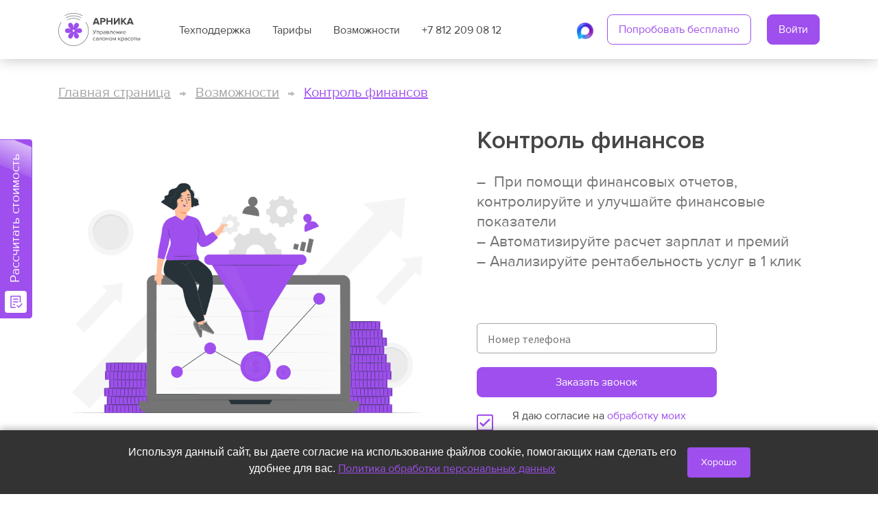

--- FILE ---
content_type: text/html; charset=UTF-8
request_url: https://www.arnica.pro/capabilities/finansy
body_size: 40599
content:
<!DOCTYPE html>
<html>
    <head>
        <meta charset="utf-8">
        <meta name="viewport" content="width=device-width, initial-scale=1.0">
        <meta name="author" content="arnica">
        <meta name="generator" content="arnica">
        <meta name="viewport" content="width=device-width, initial-scale=1.0, maximum-scale=1.0, user-scalable=no">
        <title>Контроль финансов | Арника - CRM для салона</title>

        <meta name="title" content="Контроль финансов | Арника - CRM для салона">
        <meta name="description" content="">
        <meta name="keywords" content="">

        <meta property="og:title" content="Контроль финансов | Арника - CRM для салона" />
        <meta property="og:description" content="" />

        <meta property="og:url" content="https://www.arnica.pro/capabilities/finansy" />
        <meta property="og:image" content="" />

        <link rel="shortcut icon" href="/themes/promo/assets/images/favicon-arnica.png?v=1" type="image/png">
        <link rel="icon" href="/themes/promo/assets/images/favicon-arnica.png?v=1" type="image/png">

        <link href="https://www.arnica.pro/themes/promo/assets/css/arnica-styles.css?ver=1768219437" rel="stylesheet">

        
        <meta name="qform-verification" content="pc0r2xo9I3Xt"/>

  <script type="text/javascript">
    (function () {
      function init() {
        const scr = document.createElement("script");
        scr.type = "text/javascript";
        scr.defer = true;
        scr.src =
          "//cdn.qform.io/forms.js?v=" + new Date().getTime() / 1000;
        const scrInsert = document.getElementsByTagName("script")[0];
        scrInsert.parentNode.insertBefore(scr, scrInsert);
      }
      const d = document;
      const w = window;
      if (d.readyState === "complete") {
        init();
      } else {
        if (w.attachEvent) {
          w.attachEvent("onload", init);
        } else {
          w.addEventListener("load", init, false);
        }
      }
    })();
  </script>

<meta name="yandex-verification" content="f7580efcfecfd161" />

<!-- Marquiz script start -->
<script>
(function(w, d, s, o){
  var j = d.createElement(s); j.async = true; j.src = '//script.marquiz.ru/v2.js';j.onload = function() {
    if (document.readyState !== 'loading') Marquiz.init(o);
    else document.addEventListener("DOMContentLoaded", function() {
      Marquiz.init(o);
    });
  };
  d.head.insertBefore(j, d.head.firstElementChild);
})(window, document, 'script', {
    host: '//quiz.marquiz.ru',
    region: 'ru',
    id: '669f9ae702cc12002621b91f',
    autoOpen: 40,
    autoOpenFreq: 'once',
    openOnExit: true,
    disableOnMobile: false
  }
);
</script>
<!-- Marquiz script end -->

<!-- Marquiz script start -->
<script>
(function(w, d, s, o){
  var j = d.createElement(s); j.async = true; j.src = '//script.marquiz.ru/v2.js';j.onload = function() {
    if (document.readyState !== 'loading') Marquiz.init(o);
    else document.addEventListener("DOMContentLoaded", function() {
      Marquiz.init(o);
    });
  };
  d.head.insertBefore(j, d.head.firstElementChild);
})(window, document, 'script', {
    host: '//quiz.marquiz.ru',
    region: 'ru',
    id: '669f9ae702cc12002621b91f',
    autoOpen: false,
    autoOpenFreq: 'once',
    openOnExit: false,
    disableOnMobile: false
  }
);
</script>
<!-- Marquiz script end -->

    </head>

    <script src="//code-ya.jivosite.com/widget/O9qbO3rsu9" async></script>



<!-- Yandex.Metrika counter -->
<script type="text/javascript" >
   (function(m,e,t,r,i,k,a){m[i]=m[i]||function(){(m[i].a=m[i].a||[]).push(arguments)};
   m[i].l=1*new Date();k=e.createElement(t),a=e.getElementsByTagName(t)[0],k.async=1,k.src=r,a.parentNode.insertBefore(k,a)})
   (window, document, "script", "https://mc.yandex.ru/metrika/tag.js", "ym");

   ym(17000488, "init", {
        clickmap:true,
        trackLinks:true,
        accurateTrackBounce:true,
        webvisor:true,
        trackHash:true
   });
</script>
<noscript><div><img src="https://mc.yandex.ru/watch/17000488" style="position:absolute; left:-9999px;" alt="" /></div></noscript>
<!-- /Yandex.Metrika counter -->


<!-- Top.Mail.Ru counter -->
<script type="text/javascript">
var _tmr = window._tmr || (window._tmr = []);
_tmr.push({id: "3518270", type: "pageView", start: (new Date()).getTime()});
(function (d, w, id) {
  if (d.getElementById(id)) return;
  var ts = d.createElement("script"); ts.type = "text/javascript"; ts.async = true; ts.id = id;
  ts.src = "https://top-fwz1.mail.ru/js/code.js";
  var f = function () {var s = d.getElementsByTagName("script")[0]; s.parentNode.insertBefore(ts, s);};
  if (w.opera == "[object Opera]") { d.addEventListener("DOMContentLoaded", f, false); } else { f(); }
})(document, window, "tmr-code");
</script>
<noscript><div><img src="https://top-fwz1.mail.ru/counter?id=3518270;js=na" style="position:absolute;left:-9999px;" alt="Top.Mail.Ru" /></div></noscript>
<!-- /Top.Mail.Ru counter -->


<link rel="stylesheet" href="https://cdn.envybox.io/widget/cbk.css">
<script type="text/javascript" src="https://cdn.envybox.io/widget/cbk.js?wcb_code=b0324eb524563fc8c94ffcc6416a6122" charset="UTF-8" async></script>

    <script>
    window.product = "arnica";
    window.product_min = "ac";
    window.demo_host = "https://demo.arnica.pro";
    window.api_url = "https://tglk.ru/in/4BDyQHMWrCze3Qj5";
    window.old_host = "https://old.arnica.pro";
    window.app_host = "https://app.arnica.pro";
    window.main_form_btn_click = () => { !!window.ym && ym(17000488, 'reachGoal', 'request_send');
!!window.VK && VK.Retargeting.Event('complete_registration'); };
    window.phone_form_btn_click = () => { !!window.ym && ym(17000488, 'reachGoal', 'request_send');
!!window.VK && VK.Retargeting.Event('complete_registration'); };
    window.registration_form_sent = () => { !!window.ym && ym(17000488, 'reachGoal', 'request_send');
!!window.VK && VK.Retargeting.Event('complete_registration'); };
    window.utmInString = "";
    window.ya_metrika_id = "17000488";
</script>    <body class="">
        <!-- Marquiz script start -->
<script>
(function(w, d, s, o){
  var j = d.createElement(s); j.async = true; j.src = '//script.marquiz.ru/v2.js';j.onload = function() {
    if (document.readyState !== 'loading') Marquiz.init(o);
    else document.addEventListener("DOMContentLoaded", function() {
      Marquiz.init(o);
    });
  };
  d.head.insertBefore(j, d.head.firstElementChild);
})(window, document, 'script', {
    host: '//quiz.marquiz.ru',
    region: 'ru',
    id: '669f9ae702cc12002621b91f',
    autoOpen: false,
    autoOpenFreq: 'once',
    openOnExit: false,
    disableOnMobile: false
  }
);
</script>
<!-- Marquiz script end -->

<script>
(function() {
    // Проверяем, было ли уже принято соглашение
    if (localStorage.getItem('cookieAccepted')) return;

    // Создаем элементы уведомления
    const notice = document.createElement('div');
    notice.id = 'cookie-notice';
    notice.innerHTML = `
        <div style="position:fixed; bottom:0; left:0; right:0; padding:20px; 
                    background:#333; color:white; text-align:center; z-index:1000;
                    font-family:Arial, sans-serif; box-shadow:0 -2px 10px rgba(0,0,0,0.3);
                    display:flex; justify-content:center; align-items:center; flex-wrap:wrap;">
            <div style="margin:0 15px 5px 0; max-width:800px;">
                Используя данный сайт, вы даете согласие на использование файлов cookie, помогающих нам сделать его удобнее для вас. 
                <a href="/policy" style="color:#9e4fed; text-decoration:underline;">
                    Политика обработки персональных данных
                </a>
            </div>
            <button id="cookie-accept" style="background:#9e4fed; color:white; border:none; 
                    padding:10px 20px; border-radius:4px; cursor:pointer; font-size:14px;
                    transition:background 0.3s; white-space:nowrap;">
                Хорошо
            </button>
        </div>
    `;
    
    document.body.appendChild(notice);
    
    // Обработчик для кнопки принятия
    document.getElementById('cookie-accept').addEventListener('click', function() {
        localStorage.setItem('cookieAccepted', 'true');
        notice.style.display = 'none';
    });
})();
</script>

<div data-marquiz-id="669f9ae702cc12002621b91f"></div>
<script>(function(t, p) {window.Marquiz ? Marquiz.add([t, p]) : document.addEventListener('marquizLoaded', function() {Marquiz.add([t, p])})})('Button', {id: '669f9ae702cc12002621b91f', buttonText: 'Рассчитать стоимость', bgColor: '#9e4fed', textColor: '#ffffff', rounded: true, blicked: true, fixed: 'left'})</script>

        <div id="js--webapp" class="arnica">

                            <nav-menu
    tech-link="/Podderzhka"
    phone-link="+7(812)2090812"
    phone-number="+7 812 209 08 12"
    reg-link="https://app.arnica.pro/auth?mode=registration"
    login-link="https://app.arnica.pro/auth?mode=login"
></nav-menu>
<div class="navbar-wrapper">
    <div class="container">
        <nav class="navbar">
            <a href="/"><img class="logo" src="/themes/promo/assets/images/logo-arnica.svg?v=2" alt="logo"></a>
            <div class="nav-group-1">
                <ul>
                    <li><a href="/Podderzhka">Техподдержка</a></li>
                    <li><a href="/prices">Тарифы</a></li>
                    <li><a href="/capabilities">Возможности</a></li>
                    <li><a href="tel:+7(812)2090812" v-on:click="sendGoal('click-phone-header')">+7 812 209 08 12</a></li>
                </ul>
            </div>
            <div class="nav-max">
                <a href="https://max.ru/mis_sqns_bot" target="_blank">
                    <img class="nav-max-icon" src="/themes/promo/assets/images/max.png" alt="Напишите нам в мессенджере MAX">
                </a>
            </div>
            <div class="nav-group-2">
                <nav-menu-reg-btns
                    reg-link="https://app.arnica.pro/auth?mode=registration"
                    login-link="https://app.arnica.pro/auth?mode=login"
                ></nav-menu-reg-btns>
                <nav-menu-btn></nav-menu-btn>
            </div>
        </nav>
    </div>
</div>            
            <div class="ability">
    <div class="container">
        <div class="breadcrumb-container">
            <a href="/" class="main">Главная страница</a>
            <img src="https://www.arnica.pro/themes/promo/assets/images/bread-arrow.svg" alt="arrow">
            <a href="/capabilities" class="main">Возможности</a>
            <img src="https://www.arnica.pro/themes/promo/assets/images/bread-arrow.svg" alt="arrow">
            <a href="/capabilities/finansy">Контроль финансов</a>
        </div>
    </div>
    <div class="container">
        <div class="wrapper">
            <img src="https://www.arnica.pro/storage/app/uploads/public/61c/ae5/279/61cae5279112c053098961.png" class="main-img desktop-lg" alt="">
            <div class="title-wrapper">
                <h3>Контроль финансов</h3>
                <h4><p>– &nbsp;При помощи финансовых отчетов, контролируйте и улучшайте финансовые показатели</p>

<p>– Автоматизируйте расчет зарплат и премий</p>

<p>– Анализируйте рентабельность услуг в 1 клик</p>

<p>
	<br>
</p></h4>
                <img src="https://www.arnica.pro/storage/app/uploads/public/61c/ae5/279/61cae5279112c053098961.png" class="main-img mobile-lg" alt="">
                <div class="form-wrapper">
                    <phone-form-2
                        val-data-request="Orders::onSend"
                        button-text="Заказать звонок"
                        form-name="Форма с телефоном, Возможность:Контроль финансов, Заголовок:Контроль финансов"
                    ></phone-form-2>
                </div>
            </div>
        </div>

                    <div class="image-block">
                                    <h3>Как работает контроль финансов</h3>
                
                                    <video width="100%" height="300" autoplay muted loop playsinline>
                        <source src="https://www.arnica.pro/storage/app/uploads/public/648/99b/7b0/64899b7b07ddb579136870.mp4" type='video/mp4;'>
                    </video>
                            </div>
        
                        <div class="advantage-block">
            <h3>Преимущества</h3>
            <div class="advantage-wrapper">
                                <div class="advantage">
                    <div class="text"><p dir="ltr">Все операции с кассой фиксируются в программе</p></div>
                </div>
                                <div class="advantage">
                    <div class="text"><p>Удобно отслеживать не только выручку, но и прибыль салона</p></div>
                </div>
                                <div class="advantage">
                    <div class="text"><p>Вы видите выручку в разрезе мастеров и услуг за любой период</p></div>
                </div>
                                <div class="advantage">
                    <div class="text"><p>Ключевые показатели работы салона считаются автоматически</p></div>
                </div>
                                <div class="advantage">
                    <div class="text"><p>Добавляйте индивидуальный комментарий к любому финансовому документу </p></div>
                </div>
                            </div>
        </div>
        
                    <div class="quiz-wrap">
                <div id="integrate-quiz-element-68945"></div>
            </div>
        
        
        
        <div class="other">
            <div class="wrapper">
                <h3>Другие возможности</h3>
            </div>
            <span class="desktop-xl">
                <other-abilities items="3" abilities-data="[{&quot;id&quot;:23,&quot;sort&quot;:1,&quot;hit&quot;:1,&quot;hit_text&quot;:&quot;\u041d\u043e\u0432\u0438\u043d\u043a\u0430&quot;,&quot;on_home&quot;:1,&quot;slug&quot;:&quot;max-messenger&quot;,&quot;home_title&quot;:&quot;\u041c\u0435\u0441\u0441\u0435\u043d\u0434\u0436\u0435\u0440 MAX&quot;,&quot;home_text&quot;:&quot;\u041e\u0444\u0438\u0446\u0438\u0430\u043b\u044c\u043d\u0430\u044f \u0438\u043d\u0442\u0435\u0433\u0440\u0430\u0446\u0438\u044f \u0441 \u043c\u0435\u0441\u0441\u0435\u043d\u0434\u0436\u0435\u0440\u043e\u043c MAX&quot;,&quot;main_title&quot;:&quot;\u041f\u043e\u0434\u043a\u043b\u044e\u0447\u0438\u0442\u0435 \u043c\u0435\u0441\u0441\u0435\u043d\u0434\u0436\u0435\u0440 MAX&quot;,&quot;main_text&quot;:&quot;&lt;ul&gt;\r\n\t&lt;li&gt;\u0418\u043d\u0442\u0435\u0433\u0440\u0430\u0446\u0438\u044f \u0430\u0431\u0441\u043e\u043b\u044e\u0442\u043d\u043e \u0431\u0435\u0441\u043f\u043b\u0430\u0442\u043d\u0430\u044f&lt;\/li&gt;\r\n\t&lt;li&gt;\u0417\u0430\u0449\u0438\u0449\u0435\u043d\u043d\u044b\u0439 \u043a\u0430\u043d\u0430\u043b \u0441\u0432\u044f\u0437\u0438&lt;\/li&gt;\r\n\t&lt;li&gt;\u041d\u043e\u0432\u044b\u0439 \u0438\u0441\u0442\u043e\u0447\u043d\u0438\u043a \u043a\u043b\u0438\u0435\u043d\u0442\u043e\u0432&lt;\/li&gt;\r\n&lt;\/ul&gt;&quot;,&quot;image_block_enable&quot;:0,&quot;image_block_title&quot;:&quot;&quot;,&quot;image_block_youtube&quot;:&quot;&quot;,&quot;prices_enable&quot;:0,&quot;prices_title&quot;:&quot;&quot;,&quot;prices&quot;:[],&quot;mobile_enable&quot;:0,&quot;case_enable&quot;:0,&quot;wcase_id&quot;:null,&quot;advantage_enable&quot;:1,&quot;link&quot;:&quot;&quot;,&quot;form_title&quot;:&quot;\u041f\u043e\u043f\u0440\u043e\u0431\u0443\u0439\u0442\u0435 CRM \u0410\u0440\u043d\u0438\u043a\u0430 \u0441 \u0438\u043d\u0442\u0435\u0433\u0440\u0430\u0446\u0438\u0435\u0439 MAX&quot;,&quot;form_text&quot;:&quot;&lt;p&gt;\u2013 5 \u0434\u043d\u0435\u0439 \u0434\u0435\u043c\u043e-\u0434\u043e\u0441\u0442\u0443\u043f\u0430 \u0441 \u043f\u043e\u043b\u043d\u044b\u043c \u0444\u0443\u043d\u043a\u0446\u0438\u043e\u043d\u0430\u043b\u043e\u043c\r\n\t&lt;br&gt;\r\n\t&lt;br&gt;\u2013 \u041d\u0430\u0448 \u043c\u0435\u043d\u0435\u0434\u0436\u0435\u0440 \u043f\u043e\u0434\u0431\u0435\u0440\u0435\u0442 \u0434\u043b\u044f \u0432\u0430\u0441 \u043e\u043f\u0442\u0438\u043c\u0430\u043b\u044c\u043d\u044b\u0439 \u043f\u043b\u0430\u043d \u0432\u043d\u0435\u0434\u0440\u0435\u043d\u0438\u044f\r\n\t&lt;br&gt;\r\n\t&lt;br&gt;\u2013 \u041d\u0438\u043a\u0430\u043a\u0438\u0445 \u043e\u0431\u044f\u0437\u0430\u0442\u0435\u043b\u044c\u0441\u0442\u0432, \u043f\u0440\u0435\u0437\u0435\u043d\u0442\u0430\u0446\u0438\u044f \u0438 \u043e\u0431\u0443\u0447\u0435\u043d\u0438\u0435 \u0432\u0445\u043e\u0434\u044f\u0442 \u0432 \u0431\u0435\u0441\u043f\u043b\u0430\u0442\u043d\u044b\u0439 \u043f\u0435\u0440\u0438\u043e\u0434&lt;\/p&gt;&quot;,&quot;quiz&quot;:&quot;&quot;,&quot;meta_title&quot;:&quot;&quot;,&quot;meta_description&quot;:&quot;&quot;,&quot;meta_keywords&quot;:&quot;&quot;,&quot;created_at&quot;:&quot;2025-08-28 16:08:41&quot;,&quot;updated_at&quot;:&quot;2025-09-03 11:54:22&quot;,&quot;button_text&quot;:&quot;\u041f\u043e\u0434\u043a\u043b\u044e\u0447\u0438\u0442\u044c MAX&quot;,&quot;home_mobile_text&quot;:&quot;&quot;,&quot;logoSrc&quot;:&quot;https:\/\/www.arnica.pro\/storage\/app\/uploads\/public\/68b\/15f\/40d\/68b15f40d32f2709776402.png&quot;},{&quot;id&quot;:22,&quot;sort&quot;:2,&quot;hit&quot;:1,&quot;hit_text&quot;:&quot;\u041d\u043e\u0432\u0438\u043d\u043a\u0430&quot;,&quot;on_home&quot;:1,&quot;slug&quot;:&quot;kosmetology&quot;,&quot;home_title&quot;:&quot;\u041a\u0430\u0440\u0442\u0430 \u043a\u043e\u0441\u043c\u0435\u0442\u043e\u043b\u043e\u0433\u0430&quot;,&quot;home_text&quot;:&quot;\u042d\u043b\u0435\u043a\u0442\u0440\u043e\u043d\u043d\u0430\u044f \u043a\u0430\u0440\u0442\u0430 \u043a\u043b\u0438\u0435\u043d\u0442\u0430 \u043f\u043e\u043b\u043d\u043e\u0441\u0442\u044c\u044e \u0437\u0430\u043c\u0435\u043d\u044f\u0435\u0442 \u0431\u0443\u043c\u0430\u0436\u043d\u044b\u0435 \u043a\u0430\u0440\u0442\u044b, \u0438\u043d\u0442\u0435\u0440\u0430\u043a\u0442\u0438\u0432\u043d\u044b\u0435 \u043c\u0430\u043a\u0435\u0442\u044b \u043b\u0438\u0446\u0430 \u0438 \u0442\u0435\u043b\u0430, \u0431\u0435\u0441\u0448\u043e\u0432\u043d\u0430\u044f \u0438\u043d\u0442\u0435\u0433\u0440\u0430\u0446\u0438\u044f \u0441 \u043e\u043f\u043b\u0430\u0442\u043e\u0439&quot;,&quot;main_title&quot;:&quot;\u0426\u0438\u0444\u0440\u043e\u0432\u0430\u044f \u043a\u0430\u0440\u0442\u0430 \u043a\u043e\u0441\u043c\u0435\u0442\u043e\u043b\u043e\u0433\u0430&quot;,&quot;main_text&quot;:&quot;&lt;p dir=\&quot;ltr\&quot;&gt;\u0412\u0441\u0451, \u0447\u0442\u043e \u043d\u0443\u0436\u043d\u043e \u043a\u043e\u0441\u043c\u0435\u0442\u043e\u043b\u043e\u0433\u0438\u0447\u0435\u0441\u043a\u043e\u0439 \u043a\u043b\u0438\u043d\u0438\u043a\u0435 \u2014 \u0432 \u043e\u0434\u043d\u043e\u043c \u0446\u0438\u0444\u0440\u043e\u0432\u043e\u043c \u043c\u043e\u0434\u0443\u043b\u0435&lt;\/p&gt;\r\n\r\n&lt;p&gt;\r\n\t&lt;br&gt;\r\n&lt;\/p&gt;\r\n\r\n&lt;ul&gt;\r\n\t&lt;li aria-level=\&quot;1\&quot; dir=\&quot;ltr\&quot;&gt;\r\n\r\n\t\t&lt;p dir=\&quot;ltr\&quot;&gt;\u0418\u043d\u0442\u0435\u0440\u0430\u043a\u0442\u0438\u0432\u043d\u044b\u0435 \u043a\u0430\u0440\u0442\u044b \u043b\u0438\u0446\u0430 \u0438 \u0442\u0435\u043b\u0430&lt;\/p&gt;\r\n\t&lt;\/li&gt;\r\n\t&lt;li aria-level=\&quot;1\&quot; dir=\&quot;ltr\&quot;&gt;\r\n\r\n\t\t&lt;p dir=\&quot;ltr\&quot;&gt;\u0418\u0441\u0442\u043e\u0440\u0438\u044f \u043f\u0440\u043e\u0446\u0435\u0434\u0443\u0440&lt;\/p&gt;\r\n\t&lt;\/li&gt;\r\n\t&lt;li aria-level=\&quot;1\&quot; dir=\&quot;ltr\&quot;&gt;\r\n\r\n\t\t&lt;p dir=\&quot;ltr\&quot;&gt;\u0411\u044b\u0441\u0442\u0440\u0430\u044f \u043e\u0442\u043f\u0440\u0430\u0432\u043a\u0430 \u0438\u0442\u043e\u0433\u043e\u0432 \u043f\u0440\u0438\u0435\u043c\u0430 \u043d\u0430 \u043e\u043f\u043b\u0430\u0442\u0443&lt;\/p&gt;\r\n\t&lt;\/li&gt;\r\n&lt;\/ul&gt;\r\n\r\n&lt;p&gt;\r\n\t&lt;br&gt;\r\n&lt;\/p&gt;\r\n\r\n&lt;p&gt;&lt;strong&gt;\u041f\u043e\u043f\u0440\u043e\u0431\u0443\u0439\u0442\u0435 \u044d\u043b\u0435\u043a\u0442\u0440\u043e\u043d\u043d\u0443\u044e \u043a\u0430\u0440\u0442\u0443 \u043a\u043e\u0441\u043c\u0435\u0442\u043e\u043b\u043e\u0433\u0430&lt;\/strong&gt;&lt;\/p&gt;&quot;,&quot;image_block_enable&quot;:0,&quot;image_block_title&quot;:&quot;&quot;,&quot;image_block_youtube&quot;:&quot;&quot;,&quot;prices_enable&quot;:0,&quot;prices_title&quot;:&quot;\u0421\u0442\u043e\u0438\u043c\u043e\u0441\u0442\u044c&quot;,&quot;prices&quot;:[{&quot;price_title&quot;:&quot;1 \u043c\u0435\u0441\u044f\u0446&quot;,&quot;price_cost&quot;:&quot;500&quot;,&quot;price_text&quot;:&quot;&quot;}],&quot;mobile_enable&quot;:0,&quot;case_enable&quot;:0,&quot;wcase_id&quot;:null,&quot;advantage_enable&quot;:1,&quot;link&quot;:&quot;&quot;,&quot;form_title&quot;:&quot;\u041f\u043e\u043f\u0440\u043e\u0431\u0443\u0439\u0442\u0435 \u044d\u043b\u0435\u043a\u0442\u0440\u043e\u043d\u043d\u0443\u044e \u043a\u0430\u0440\u0442\u0443 \u043a\u043e\u0441\u043c\u0435\u0442\u043e\u043b\u043e\u0433\u0430&quot;,&quot;form_text&quot;:&quot;&lt;p&gt;\u2013 5 \u0434\u043d\u0435\u0439 \u0434\u0435\u043c\u043e-\u0434\u043e\u0441\u0442\u0443\u043f\u0430 \u0441 \u043f\u043e\u043b\u043d\u044b\u043c \u0444\u0443\u043d\u043a\u0446\u0438\u043e\u043d\u0430\u043b\u043e\u043c\r\n\t&lt;br&gt;\r\n\t&lt;br&gt;\u2013 \u041d\u0430\u0448 \u043c\u0435\u043d\u0435\u0434\u0436\u0435\u0440 \u043f\u043e\u0434\u0431\u0435\u0440\u0435\u0442 \u0434\u043b\u044f \u0432\u0430\u0441 \u043e\u043f\u0442\u0438\u043c\u0430\u043b\u044c\u043d\u044b\u0439 \u043f\u043b\u0430\u043d \u0432\u043d\u0435\u0434\u0440\u0435\u043d\u0438\u044f\r\n\t&lt;br&gt;\r\n\t&lt;br&gt;\u2013 \u041d\u0438\u043a\u0430\u043a\u0438\u0445 \u043e\u0431\u044f\u0437\u0430\u0442\u0435\u043b\u044c\u0441\u0442\u0432, \u043f\u0440\u0435\u0437\u0435\u043d\u0442\u0430\u0446\u0438\u044f \u0438 \u043e\u0431\u0443\u0447\u0435\u043d\u0438\u0435 \u0432\u0445\u043e\u0434\u044f\u0442 \u0432 \u0431\u0435\u0441\u043f\u043b\u0430\u0442\u043d\u044b\u0439 \u043f\u0435\u0440\u0438\u043e\u0434&lt;\/p&gt;&quot;,&quot;quiz&quot;:&quot;&quot;,&quot;meta_title&quot;:&quot;&quot;,&quot;meta_description&quot;:&quot;&quot;,&quot;meta_keywords&quot;:&quot;&quot;,&quot;created_at&quot;:&quot;2025-07-18 15:47:25&quot;,&quot;updated_at&quot;:&quot;2025-10-14 14:16:54&quot;,&quot;button_text&quot;:&quot;\u041f\u043e\u0434\u043a\u043b\u044e\u0447\u0438\u0442\u044c\u0441\u044f&quot;,&quot;home_mobile_text&quot;:&quot;&quot;,&quot;logoSrc&quot;:&quot;https:\/\/www.arnica.pro\/storage\/app\/uploads\/public\/688\/20f\/31a\/68820f31a8a75903918214.png&quot;},{&quot;id&quot;:3,&quot;sort&quot;:100,&quot;hit&quot;:0,&quot;hit_text&quot;:&quot;\u041e\u0431\u043d\u043e\u0432\u043b\u0435\u043d\u0438\u0435&quot;,&quot;on_home&quot;:1,&quot;slug&quot;:&quot;oz&quot;,&quot;home_title&quot;:&quot;\u041e\u043d\u043b\u0430\u0439\u043d-\u0437\u0430\u043f\u0438\u0441\u044c&quot;,&quot;home_text&quot;:&quot;\u0417\u0430\u043f\u0438\u0441\u044c \u0432 \u0441\u0430\u043b\u043e\u043d 24\/7 \u0441 \u043f\u043e\u043c\u043e\u0449\u044c\u044e \u043a\u043d\u043e\u043f\u043e\u043a, \u0441\u0441\u044b\u043b\u043e\u043a \u0438 \u0432\u0438\u0434\u0436\u0435\u0442\u043e\u0432. \u041f\u043e\u0432\u044b\u0441\u044c\u0442\u0435 \u043f\u043e\u0442\u043e\u043a \u043a\u043b\u0438\u0435\u043d\u0442\u043e\u0432 \u043d\u0430 15%&quot;,&quot;main_title&quot;:&quot;\u041e\u043d\u043b\u0430\u0439\u043d-\u0437\u0430\u043f\u0438\u0441\u044c 24\/7&quot;,&quot;main_text&quot;:&quot;&lt;p&gt;\u041a\u0440\u0443\u0433\u043b\u043e\u0441\u0443\u0442\u043e\u0447\u043d\u0430\u044f \u0437\u0430\u043f\u0438\u0441\u044c \u0431\u0435\u0437 \u0437\u0432\u043e\u043d\u043a\u0430: \u043d\u0430 \u0441\u0430\u0439\u0442\u0435, \u0432 \u0441\u043e\u0446\u0441\u0435\u0442\u044f\u0445 \u0438\u043b\u0438 \u0432 \u043e\u043d\u043b\u0430\u0439\u043d-\u043a\u0430\u0440\u0442\u0430\u0445&lt;\/p&gt;\r\n\r\n&lt;p&gt;\r\n\t&lt;br&gt;\r\n&lt;\/p&gt;\r\n\r\n&lt;p&gt;\u2013 \u0417\u0430\u043f\u0438\u0441\u044c \u0443\u0434\u043e\u0431\u043d\u0430\u044f \u043a\u043b\u0438\u0435\u043d\u0442\u0443&lt;\/p&gt;\r\n\r\n&lt;p&gt;\u2013 \u0410\u0432\u0442\u043e\u043c\u0430\u0442\u0438\u0447\u0435\u0441\u043a\u0438\u0435 \u043d\u0430\u043f\u043e\u043c\u0438\u043d\u0430\u043d\u0438\u044f \u043e \u0432\u0438\u0437\u0438\u0442\u0435 \u0432 SMS&lt;\/p&gt;\r\n\r\n&lt;p&gt;\u2013 \u041f\u043e\u043d\u044f\u0442\u043d\u044b\u0439 \u0438\u043d\u0442\u0435\u0440\u0444\u0435\u0439\u0441 \u0432 \u0432\u0430\u0448\u0438\u0445 \u0444\u0438\u0440\u043c\u0435\u043d\u043d\u044b\u0445 \u0446\u0432\u0435\u0442\u0430\u0445&lt;\/p&gt;\r\n\r\n&lt;p&gt;\u2013 \u041e\u0442\u0437\u044b\u0432\u044b \u043d\u0430 \u043a\u0430\u0436\u0434\u043e\u0433\u043e \u043c\u0430\u0441\u0442\u0435\u0440\u0430&lt;\/p&gt;&quot;,&quot;image_block_enable&quot;:1,&quot;image_block_title&quot;:&quot;\u041a\u0430\u043a \u0440\u0430\u0431\u043e\u0442\u0430\u0435\u0442 \u043e\u043d\u043b\u0430\u0439\u043d-\u0437\u0430\u043f\u0438\u0441\u044c&quot;,&quot;image_block_youtube&quot;:&quot;&quot;,&quot;prices_enable&quot;:0,&quot;prices_title&quot;:&quot;\u0421\u0442\u043e\u0438\u043c\u043e\u0441\u0442\u044c \u043f\u0440\u0438\u043b\u043e\u0436\u0435\u043d\u0438\u044f&quot;,&quot;prices&quot;:[],&quot;mobile_enable&quot;:0,&quot;case_enable&quot;:0,&quot;wcase_id&quot;:1,&quot;advantage_enable&quot;:1,&quot;link&quot;:&quot;&quot;,&quot;form_title&quot;:&quot;\u041f\u043e\u043f\u0440\u043e\u0431\u0443\u0439\u0442\u0435 \u043e\u043d\u043b\u0430\u0439\u043d-\u0437\u0430\u043f\u0438\u0441\u044c \u0431\u0435\u0441\u043f\u043b\u0430\u0442\u043d\u043e!&quot;,&quot;form_text&quot;:&quot;&lt;p&gt;\u2013 5 \u0434\u043d\u0435\u0439 \u0434\u0435\u043c\u043e-\u0434\u043e\u0441\u0442\u0443\u043f\u0430 \u0441 \u043f\u043e\u043b\u043d\u044b\u043c \u0444\u0443\u043d\u043a\u0446\u0438\u043e\u043d\u0430\u043b\u043e\u043c\r\n\t&lt;br&gt;\r\n\t&lt;br&gt;\u2013 \u041d\u0430\u0448 \u043c\u0435\u043d\u0435\u0434\u0436\u0435\u0440 \u043f\u043e\u0434\u0431\u0435\u0440\u0435\u0442 \u0434\u043b\u044f \u0432\u0430\u0441 \u043e\u043f\u0442\u0438\u043c\u0430\u043b\u044c\u043d\u044b\u0439 \u043f\u043b\u0430\u043d \u0432\u043d\u0435\u0434\u0440\u0435\u043d\u0438\u044f\r\n\t&lt;br&gt;\r\n\t&lt;br&gt;\u2013 \u041d\u0438\u043a\u0430\u043a\u0438\u0445 \u043e\u0431\u044f\u0437\u0430\u0442\u0435\u043b\u044c\u0441\u0442\u0432, \u043f\u0440\u0435\u0437\u0435\u043d\u0442\u0430\u0446\u0438\u044f \u0438 \u043e\u0431\u0443\u0447\u0435\u043d\u0438\u0435 \u0432\u0445\u043e\u0434\u044f\u0442 \u0432 \u0431\u0435\u0441\u043f\u043b\u0430\u0442\u043d\u044b\u0439 \u043f\u0435\u0440\u0438\u043e\u0434&lt;\/p&gt;\r\n\r\n&lt;p&gt;\r\n\t&lt;br&gt;\r\n&lt;\/p&gt;&quot;,&quot;quiz&quot;:&quot;&lt;div id=\&quot;integrate-quiz-element-68933\&quot;&gt;&lt;\/div&gt;&quot;,&quot;meta_title&quot;:&quot;&quot;,&quot;meta_description&quot;:&quot;&quot;,&quot;meta_keywords&quot;:&quot;&quot;,&quot;created_at&quot;:&quot;2021-12-07 09:20:39&quot;,&quot;updated_at&quot;:&quot;2024-06-10 12:57:43&quot;,&quot;button_text&quot;:&quot;\u041f\u043e\u043f\u0440\u043e\u0431\u043e\u0432\u0430\u0442\u044c 5 \u0434\u043d\u0435\u0439 \u0431\u0435\u0441\u043f\u043b\u0430\u0442\u043d\u043e&quot;,&quot;home_mobile_text&quot;:&quot;\u0417\u0430\u043f\u0438\u0441\u044c \u0432 \u0441\u0430\u043b\u043e\u043d 24\/7 \u0441 \u043f\u043e\u043c\u043e\u0449\u044c\u044e \u043a\u043d\u043e\u043f\u043e\u043a, \u0441\u0441\u044b\u043b\u043e\u043a \u0438 \u0432\u0438\u0434\u0436\u0435\u0442\u043e\u0432.&quot;,&quot;logoSrc&quot;:&quot;https:\/\/www.arnica.pro\/storage\/app\/uploads\/public\/61c\/ae4\/d55\/61cae4d559385025291195.png&quot;},{&quot;id&quot;:9,&quot;sort&quot;:200,&quot;hit&quot;:0,&quot;hit_text&quot;:&quot;&quot;,&quot;on_home&quot;:1,&quot;slug&quot;:&quot;uchet&quot;,&quot;home_title&quot;:&quot;\u0423\u0447\u0451\u0442 \u0440\u0430\u0441\u0445\u043e\u0434\u043d\u044b\u0445 \u043c\u0430\u0442\u0435\u0440\u0438\u0430\u043b\u043e\u0432&quot;,&quot;home_text&quot;:&quot;\u0410\u0432\u0442\u043e\u043c\u0430\u0442\u0438\u0437\u0438\u0440\u0443\u0439\u0442\u0435 \u0441\u043a\u043b\u0430\u0434: \u043a\u043e\u043d\u0442\u0440\u043e\u043b\u0438\u0440\u0443\u0439\u0442\u0435 \u043c\u0430\u0442\u0435\u0440\u0438\u0430\u043b\u044b \u0438 \u0434\u043e\u0431\u0430\u0432\u043b\u044f\u0439\u0442\u0435 \u0438\u0445 \u0432 \u0432\u0438\u0437\u0438\u0442 \u0438\u043b\u0438 \u0443\u0441\u043b\u0443\u0433\u0443. \u0423\u0441\u043a\u043e\u0440\u044c\u0442\u0435 \u0438\u043d\u0432\u0435\u043d\u0442\u0430\u0440\u0438\u0437\u0430\u0446\u0438\u044e \u0434\u043e 50%&quot;,&quot;main_title&quot;:&quot;\u0423\u0447\u0435\u0442 \u0440\u0430\u0441\u0445\u043e\u0434\u043d\u044b\u0445 \u043c\u0430\u0442\u0435\u0440\u0438\u0430\u043b\u043e\u0432&quot;,&quot;main_text&quot;:&quot;&lt;p&gt;\u2013&amp;nbsp; \u0414\u043e\u0431\u0430\u0432\u043b\u044f\u0439\u0442\u0435 \u0441\u0442\u043e\u043b\u044c\u043a\u043e \u0441\u043a\u043b\u0430\u0434\u043e\u0432, \u0441\u043a\u043e\u043b\u044c\u043a\u043e \u0432\u0430\u043c \u043d\u0443\u0436\u043d\u043e&lt;\/p&gt;\r\n\r\n&lt;p&gt;\u2013 &amp;nbsp;\u041f\u0440\u043e\u0441\u0442\u0430\u044f \u0438\u043d\u0432\u0435\u043d\u0442\u0430\u0440\u0438\u0437\u0430\u0446\u0438\u044f \u043c\u0430\u0442\u0435\u0440\u0438\u0430\u043b\u0430 \u0438 \u0442\u043e\u0432\u0430\u0440\u0430&lt;\/p&gt;\r\n\r\n&lt;p&gt;\u2013 &amp;nbsp;\u0410\u0432\u0442\u043e\u0441\u043f\u0438\u0441\u0430\u043d\u0438\u0435 \u0441 \u0443\u0441\u043b\u0443\u0433&lt;\/p&gt;\r\n\r\n&lt;p&gt;\u2013 &amp;nbsp;\u041f\u043e\u0438\u0441\u043a \u043f\u043e \u0430\u0440\u0442\u0438\u043a\u0443\u043b\u0430\u043c&lt;\/p&gt;&quot;,&quot;image_block_enable&quot;:1,&quot;image_block_title&quot;:&quot;\u041a\u0430\u043a \u0432\u0435\u0441\u0442\u0438 \u0443\u0447\u0451\u0442 \u043c\u0430\u0442\u0435\u0440\u0438\u0430\u043b\u043e\u0432&quot;,&quot;image_block_youtube&quot;:&quot;&quot;,&quot;prices_enable&quot;:0,&quot;prices_title&quot;:&quot;&quot;,&quot;prices&quot;:[],&quot;mobile_enable&quot;:0,&quot;case_enable&quot;:0,&quot;wcase_id&quot;:1,&quot;advantage_enable&quot;:1,&quot;link&quot;:&quot;&quot;,&quot;form_title&quot;:&quot;\u041f\u043e\u043f\u0440\u043e\u0431\u0443\u0439\u0442\u0435 \u0440\u0430\u0431\u043e\u0442\u0430\u0442\u044c \u0441\u043e \u0441\u043a\u043b\u0430\u0434\u043e\u043c \u0431\u0435\u0441\u043f\u043b\u0430\u0442\u043d\u043e&quot;,&quot;form_text&quot;:&quot;&lt;p&gt;\u2013 \u0412\u0430\u043c \u0431\u0443\u0434\u0435\u0442 \u0434\u043e\u0441\u0442\u0443\u043f\u0435\u043d \u0432\u0435\u0441\u044c \u0444\u0443\u043d\u043a\u0446\u0438\u043e\u043d\u0430\u043b \u043f\u0440\u043e\u0433\u0440\u0430\u043c\u043c\u044b \u0438 5 \u0434\u043d\u0435\u0439 \u0434\u0435\u043c\u043e-\u0434\u043e\u0441\u0442\u0443\u043f\u0430\r\n\t&lt;br&gt;\r\n\t&lt;br&gt;\u2013 \u041d\u0430\u0448 \u043c\u0435\u043d\u0435\u0434\u0436\u0435\u0440 \u043f\u043e\u0434\u0431\u0435\u0440\u0435\u0442 \u0434\u043b\u044f \u0432\u0430\u0441 \u043e\u043f\u0442\u0438\u043c\u0430\u043b\u044c\u043d\u044b\u0439 \u043f\u043b\u0430\u043d \u0432\u043d\u0435\u0434\u0440\u0435\u043d\u0438\u044f\r\n\t&lt;br&gt;\r\n\t&lt;br&gt;\u2013 \u041d\u0438\u043a\u0430\u043a\u0438\u0445 \u043e\u0431\u044f\u0437\u0430\u0442\u0435\u043b\u044c\u0441\u0442\u0432, \u043f\u0440\u0435\u0437\u0435\u043d\u0442\u0430\u0446\u0438\u044f \u0438 \u043e\u0431\u0443\u0447\u0435\u043d\u0438\u0435 \u0432\u0445\u043e\u0434\u044f\u0442 \u0432 \u0431\u0435\u0441\u043f\u043b\u0430\u0442\u043d\u044b\u0439 \u043f\u0435\u0440\u0438\u043e\u0434&lt;\/p&gt;\r\n\r\n&lt;p&gt;\r\n\t&lt;br&gt;\r\n&lt;\/p&gt;&quot;,&quot;quiz&quot;:&quot;&lt;div id=\&quot;integrate-quiz-element-68942\&quot;&gt;&lt;\/div&gt;&quot;,&quot;meta_title&quot;:&quot;&quot;,&quot;meta_description&quot;:&quot;&quot;,&quot;meta_keywords&quot;:&quot;&quot;,&quot;created_at&quot;:&quot;2021-12-16 19:12:01&quot;,&quot;updated_at&quot;:&quot;2024-06-14 18:35:44&quot;,&quot;button_text&quot;:&quot;\u0417\u0430\u043a\u0430\u0437\u0430\u0442\u044c \u043f\u0440\u0435\u0437\u0435\u043d\u0442\u0430\u0446\u0438\u044e \u043f\u0440\u043e\u0433\u0440\u0430\u043c\u043c\u044b&quot;,&quot;home_mobile_text&quot;:&quot;\u041e\u0442\u0441\u043b\u0435\u0436\u0438\u0432\u0430\u0439\u0442\u0435 \u0440\u0430\u0441\u0445\u043e\u0434 \u043c\u0430\u0442\u0435\u0440\u0438\u0430\u043b\u043e\u0432 \u0432 \u043e\u043d\u043b\u0430\u0439\u043d-\u0440\u0435\u0436\u0438\u043c\u0435&quot;,&quot;logoSrc&quot;:&quot;https:\/\/www.arnica.pro\/storage\/app\/uploads\/public\/61c\/ae5\/a40\/61cae5a406321135575316.png&quot;},{&quot;id&quot;:2,&quot;sort&quot;:300,&quot;hit&quot;:0,&quot;hit_text&quot;:&quot;\u0425\u0438\u0442!&quot;,&quot;on_home&quot;:1,&quot;slug&quot;:&quot;corporate-application&quot;,&quot;home_title&quot;:&quot;\u041f\u0440\u0438\u043b\u043e\u0436\u0435\u043d\u0438\u0435 \u0434\u043b\u044f\u00a0\u043a\u043b\u0438\u0435\u043d\u0442\u043e\u0432&quot;,&quot;home_text&quot;:&quot;\u041f\u0440\u0438\u043b\u043e\u0436\u0435\u043d\u0438\u0435 \u0432\u0430\u0448\u0435\u0433\u043e \u0431\u0440\u0435\u043d\u0434\u0430 \u0441 \u0431\u0435\u0441\u043f\u043b\u0430\u0442\u043d\u044b\u043c\u0438 push-\u0443\u0432\u0435\u0434\u043e\u043c\u043b\u0435\u043d\u0438\u044f\u043c\u0438. \u041d\u0430 20% \u0431\u043e\u043b\u044c\u0448\u0435 \u0437\u0430\u043f\u0438\u0441\u0435\u0439,  \u043d\u0430 100% \u0432\u044b\u0448\u0435 \u0441\u0442\u0430\u0442\u0443\u0441 \u0441\u0430\u043b\u043e\u043d\u0430&quot;,&quot;main_title&quot;:&quot;\u0411\u0440\u0435\u043d\u0434\u0438\u0440\u043e\u0432\u0430\u043d\u043d\u043e\u0435 \u043c\u043e\u0431\u0438\u043b\u044c\u043d\u043e\u0435 \u043f\u0440\u0438\u043b\u043e\u0436\u0435\u043d\u0438\u0435 \u0434\u043b\u044f \u043a\u043b\u0438\u0435\u043d\u0442\u043e\u0432&quot;,&quot;main_text&quot;:&quot;&lt;p&gt;\u2013 \u041f\u0440\u0438\u0432\u043b\u0435\u043a\u0430\u0439\u0442\u0435 \u0431\u043e\u043b\u044c\u0448\u0435 \u043a\u043b\u0438\u0435\u043d\u0442\u043e\u0432 \u0441 \u043e\u043d\u043b\u0430\u0439\u043d-\u0437\u0430\u043f\u0438\u0441\u044c\u044e, \u0431\u043e\u043d\u0443\u0441\u0430\u043c\u0438 \u0438 \u043e\u0442\u0437\u044b\u0432\u0430\u043c\u0438 \u043d\u0430 \u043c\u0430\u0441\u0442\u0435\u0440\u043e\u0432&lt;\/p&gt;\r\n\r\n&lt;p&gt;\u2013 \u0423\u0434\u0435\u0440\u0436\u0438\u0432\u0430\u0439\u0442\u0435 \u0438 \u0438\u043d\u0444\u043e\u0440\u043c\u0438\u0440\u0443\u0439\u0442\u0435 \u043a\u043b\u0438\u0435\u043d\u0442\u043e\u0432 \u0447\u0435\u0440\u0435\u0437 push-\u0443\u0432\u0435\u0434\u043e\u043c\u043b\u0435\u043d\u0438\u044f&lt;\/p&gt;\r\n\r\n&lt;p&gt;\u2013 \u0422\u0440\u0430\u0442\u044c\u0442\u0435 \u043c\u0435\u043d\u044c\u0448\u0435 \u0432\u0440\u0435\u043c\u0435\u043d\u0438 \u043d\u0430 \u0440\u0430\u0431\u043e\u0442\u0443 \u0441 \u043a\u043b\u0438\u0435\u043d\u0442\u0441\u043a\u043e\u0439 \u0431\u0430\u0437\u043e\u0439&lt;\/p&gt;&quot;,&quot;image_block_enable&quot;:1,&quot;image_block_title&quot;:&quot;\u0412\u0430\u0448 \u0431\u0440\u0435\u043d\u0434 \u0432 \u043f\u0440\u0438\u043b\u043e\u0436\u0435\u043d\u0438\u0438&quot;,&quot;image_block_youtube&quot;:&quot;&quot;,&quot;prices_enable&quot;:1,&quot;prices_title&quot;:&quot;\u041b\u0438\u0446\u0435\u043d\u0437\u0438\u044f \u043d\u0430 \u0438\u0441\u043f\u043e\u043b\u044c\u0437\u043e\u0432\u0430\u043d\u0438\u0435 \u041c\u043e\u0431\u0438\u043b\u044c\u043d\u043e\u0433\u043e \u043f\u0440\u0438\u043b\u043e\u0436\u0435\u043d\u0438\u044f&quot;,&quot;prices&quot;:[{&quot;price_title&quot;:&quot;24 \u043c\u0435\u0441\u044f\u0446\u0430&quot;,&quot;price_cost&quot;:&quot;39 000&quot;,&quot;price_text&quot;:&quot;&quot;}],&quot;mobile_enable&quot;:1,&quot;case_enable&quot;:0,&quot;wcase_id&quot;:23,&quot;advantage_enable&quot;:1,&quot;link&quot;:&quot;&quot;,&quot;form_title&quot;:&quot;\u041d\u0430\u0447\u043d\u0438\u0442\u0435 \u0440\u0430\u0431\u043e\u0442\u0430\u0442\u044c \u0441 \u0441\u043e\u0431\u0441\u0442\u0432\u0435\u043d\u043d\u044b\u043c \u043c\u043e\u0431\u0438\u043b\u044c\u043d\u044b\u043c \u043f\u0440\u0438\u043b\u043e\u0436\u0435\u043d\u0438\u0435\u043c&quot;,&quot;form_text&quot;:&quot;&lt;p&gt;\u2013 \u0412\u0430\u043c \u0431\u0443\u0434\u0435\u0442 \u0434\u043e\u0441\u0442\u0443\u043f\u0435\u043d \u0432\u0435\u0441\u044c \u0444\u0443\u043d\u043a\u0446\u0438\u043e\u043d\u0430\u043b \u043f\u0440\u043e\u0433\u0440\u0430\u043c\u043c\u044b \u0438 5 \u0434\u043d\u0435\u0439 \u0434\u0435\u043c\u043e-\u0434\u043e\u0441\u0442\u0443\u043f\u0430\r\n\t&lt;br&gt;\r\n\t&lt;br&gt;\u2013 \u041d\u0430\u0448 \u043c\u0435\u043d\u0435\u0434\u0436\u0435\u0440 \u043f\u043e\u0434\u0431\u0435\u0440\u0435\u0442 \u0434\u043b\u044f \u0432\u0430\u0441 \u043e\u043f\u0442\u0438\u043c\u0430\u043b\u044c\u043d\u044b\u0439 \u043f\u043b\u0430\u043d \u0432\u043d\u0435\u0434\u0440\u0435\u043d\u0438\u044f\r\n\t&lt;br&gt;\r\n\t&lt;br&gt;\u2013 \u041d\u0438\u043a\u0430\u043a\u0438\u0445 \u043e\u0431\u044f\u0437\u0430\u0442\u0435\u043b\u044c\u0441\u0442\u0432, \u043f\u0440\u0435\u0437\u0435\u043d\u0442\u0430\u0446\u0438\u044f \u0438 \u043e\u0431\u0443\u0447\u0435\u043d\u0438\u0435 \u0432\u0445\u043e\u0434\u044f\u0442 \u0432 \u0431\u0435\u0441\u043f\u043b\u0430\u0442\u043d\u044b\u0439 \u043f\u0435\u0440\u0438\u043e\u0434&lt;\/p&gt;\r\n\r\n&lt;p&gt;\r\n\t&lt;br&gt;\r\n&lt;\/p&gt;&quot;,&quot;quiz&quot;:&quot;&quot;,&quot;meta_title&quot;:&quot;&quot;,&quot;meta_description&quot;:&quot;&quot;,&quot;meta_keywords&quot;:&quot;&quot;,&quot;created_at&quot;:&quot;2021-12-07 09:20:38&quot;,&quot;updated_at&quot;:&quot;2024-06-14 18:39:54&quot;,&quot;button_text&quot;:&quot;\u0423\u0437\u043d\u0430\u0442\u044c \u043f\u043e\u0434\u0440\u043e\u0431\u043d\u0435\u0435&quot;,&quot;home_mobile_text&quot;:&quot;\u0411\u0440\u0435\u043d\u0434\u0438\u0440\u043e\u0432\u0430\u043d\u043d\u043e\u0435 \u043f\u0440\u0438\u043b\u043e\u0436\u0435\u043d\u0438\u0435 \u0441 \u0431\u0435\u0441\u043f\u043b\u0430\u0442\u043d\u044b\u043c\u0438 push-\u0443\u0432\u0435\u0434\u043e\u043c\u043b\u0435\u043d\u0438\u044f\u043c\u0438.&quot;,&quot;logoSrc&quot;:&quot;https:\/\/www.arnica.pro\/storage\/app\/uploads\/public\/61c\/ae4\/5c2\/61cae45c2b741202932458.png&quot;},{&quot;id&quot;:1,&quot;sort&quot;:400,&quot;hit&quot;:0,&quot;hit_text&quot;:&quot;&quot;,&quot;on_home&quot;:1,&quot;slug&quot;:&quot;w-app&quot;,&quot;home_title&quot;:&quot;\u0412\u0438\u0434\u0436\u0435\u0442\u044b WhatsApp&quot;,&quot;home_text&quot;:&quot;\u0420\u0430\u0431\u043e\u0442\u0430 \u0441 \u0441\u0430\u043c\u044b\u043c \u043f\u043e\u043f\u0443\u043b\u044f\u0440\u043d\u044b\u043c \u043c\u0435\u0441\u0441\u0435\u043d\u0434\u0436\u0435\u0440\u043e\u043c \u0432 \u0420\u043e\u0441\u0441\u0438\u0438 \u043f\u0440\u044f\u043c\u043e \u0438\u0437 CRM. \u0423\u0432\u0435\u043b\u0438\u0447\u044c\u0442\u0435 \u0432\u0438\u0437\u0438\u0442\u044b \u043a\u043b\u0438\u0435\u043d\u0442\u043e\u0432 \u043d\u0430 25%&quot;,&quot;main_title&quot;:&quot;\u0417\u0430\u043f\u0438\u0441\u044b\u0432\u0430\u0439\u0442\u0435 \u043a\u043b\u0438\u0435\u043d\u0442\u043e\u0432 \u0432 \u0441\u0430\u043b\u043e\u043d \u0447\u0435\u0440\u0435\u0437 \u0432\u0438\u0434\u0436\u0435\u0442 WhatsApp&quot;,&quot;main_text&quot;:&quot;&lt;p dir=\&quot;ltr\&quot;&gt;\u2013 \u041f\u043e\u043b\u043d\u043e\u0446\u0435\u043d\u043d\u044b\u0439 \u0434\u0438\u0430\u043b\u043e\u0433 \u0441 \u043a\u043b\u0438\u0435\u043d\u0442\u0430\u043c\u0438 \u0432 \u0410\u0440\u043d\u0438\u043a\u0435&lt;\/p&gt;\r\n\r\n&lt;p dir=\&quot;ltr\&quot;&gt;\r\n\t&lt;br&gt;\r\n&lt;\/p&gt;\r\n\r\n&lt;p dir=\&quot;ltr\&quot;&gt;\u2013 90% \u043e\u0442\u043a\u0440\u044b\u0432\u0430\u0435\u043c\u043e\u0441\u0442\u044c \u0441\u043e\u043e\u0431\u0449\u0435\u043d\u0438\u0439&lt;\/p&gt;\r\n\r\n&lt;p dir=\&quot;ltr\&quot;&gt;\r\n\t&lt;br&gt;\r\n&lt;\/p&gt;\r\n\r\n&lt;p dir=\&quot;ltr\&quot;&gt;\u2013- \u041d\u0438\u043a\u0430\u043a\u0438\u0445 \u043e\u0433\u0440\u0430\u043d\u0438\u0447\u0435\u043d\u0438\u0439 \u0432 \u043a\u043e\u043b\u0438\u0447\u0435\u0441\u0442\u0432\u0435 \u0441\u0438\u043c\u0432\u043e\u043b\u043e\u0432&lt;\/p&gt;&quot;,&quot;image_block_enable&quot;:1,&quot;image_block_title&quot;:&quot;\u041a\u0430\u043a \u043d\u0430\u0441\u0442\u0440\u043e\u0438\u0442\u044c \u0432\u0438\u0434\u0436\u0435\u0442\u044b WhatsApp&quot;,&quot;image_block_youtube&quot;:&quot;https:\/\/www.youtube.com\/watch?v=g4qZqP3SD04&quot;,&quot;prices_enable&quot;:0,&quot;prices_title&quot;:&quot;\u0421\u0442\u043e\u0438\u043c\u043e\u0441\u0442\u044c \u0432\u0438\u0434\u0436\u0435\u0442\u043e\u0432 WhatsApp&quot;,&quot;prices&quot;:[{&quot;price_title&quot;:&quot;3 \u043c\u0435\u0441\u044f\u0446\u0430&quot;,&quot;price_cost&quot;:&quot;5 700&quot;,&quot;price_text&quot;:&quot;1 900\u20bd\/\u043c\u0435\u0441\u044f\u0446&quot;},{&quot;price_title&quot;:&quot;6 \u043c\u0435\u0441\u044f\u0446\u0435\u0432&quot;,&quot;price_cost&quot;:&quot;10 200&quot;,&quot;price_text&quot;:&quot;1 700\u20bd\/\u043c\u0435\u0441\u044f\u0446&quot;},{&quot;price_title&quot;:&quot;12 \u043c\u0435\u0441\u044f\u0446\u0435\u0432&quot;,&quot;price_cost&quot;:&quot;19 200&quot;,&quot;price_text&quot;:&quot;1 600\u20bd\/\u043c\u0435\u0441\u044f\u0446&quot;}],&quot;mobile_enable&quot;:0,&quot;case_enable&quot;:0,&quot;wcase_id&quot;:1,&quot;advantage_enable&quot;:1,&quot;link&quot;:&quot;&quot;,&quot;form_title&quot;:&quot;\u041f\u043e\u043f\u0440\u043e\u0431\u0443\u0439\u0442\u0435 \u0440\u0430\u0441\u0441\u044b\u043b\u043a\u0438 \u0432 WhatsApp \u0443\u0436\u0435 \u0441\u0435\u0439\u0447\u0430\u0441&quot;,&quot;form_text&quot;:&quot;&lt;p&gt;\u2013 \u0412\u0430\u043c \u0431\u0443\u0434\u0435\u0442 \u0434\u043e\u0441\u0442\u0443\u043f\u0435\u043d \u0432\u0435\u0441\u044c \u0444\u0443\u043d\u043a\u0446\u0438\u043e\u043d\u0430\u043b \u043f\u0440\u043e\u0433\u0440\u0430\u043c\u043c\u044b \u0438 5 \u0434\u043d\u0435\u0439 \u0434\u0435\u043c\u043e-\u0434\u043e\u0441\u0442\u0443\u043f\u0430\r\n\t&lt;br&gt;\r\n\t&lt;br&gt;\u2013 \u041d\u0430\u0448 \u043c\u0435\u043d\u0435\u0434\u0436\u0435\u0440 \u043f\u043e\u0434\u0431\u0435\u0440\u0435\u0442 \u0434\u043b\u044f \u0432\u0430\u0441 \u043e\u043f\u0442\u0438\u043c\u0430\u043b\u044c\u043d\u044b\u0439 \u043f\u043b\u0430\u043d \u0432\u043d\u0435\u0434\u0440\u0435\u043d\u0438\u044f\r\n\t&lt;br&gt;\r\n\t&lt;br&gt;\u2013 \u041d\u0438\u043a\u0430\u043a\u0438\u0445 \u043e\u0431\u044f\u0437\u0430\u0442\u0435\u043b\u044c\u0441\u0442\u0432, \u043f\u0440\u0435\u0437\u0435\u043d\u0442\u0430\u0446\u0438\u044f \u0438 \u043e\u0431\u0443\u0447\u0435\u043d\u0438\u0435 \u0432\u0445\u043e\u0434\u044f\u0442 \u0432 \u0431\u0435\u0441\u043f\u043b\u0430\u0442\u043d\u044b\u0439 \u043f\u0435\u0440\u0438\u043e\u0434&lt;\/p&gt;\r\n\r\n&lt;p&gt;\r\n\t&lt;br&gt;\r\n&lt;\/p&gt;&quot;,&quot;quiz&quot;:&quot;&lt;div id=\&quot;integrate-quiz-element-68936\&quot;&gt;&lt;\/div&gt;&quot;,&quot;meta_title&quot;:&quot;&quot;,&quot;meta_description&quot;:&quot;&quot;,&quot;meta_keywords&quot;:&quot;&quot;,&quot;created_at&quot;:&quot;2021-12-07 09:20:37&quot;,&quot;updated_at&quot;:&quot;2024-06-14 18:42:04&quot;,&quot;button_text&quot;:&quot;\u0417\u0430\u043a\u0430\u0437\u0430\u0442\u044c \u043f\u0440\u0435\u0437\u0435\u043d\u0442\u0430\u0446\u0438\u044e&quot;,&quot;home_mobile_text&quot;:&quot;\u0418\u043d\u0442\u0435\u0433\u0440\u0430\u0446\u0438\u044f \u0441 \u0438\u0437\u0432\u0435\u0441\u0442\u043d\u044b\u043c \u043c\u0435\u0441\u0441\u0435\u043d\u0434\u0436\u0435\u0440\u043e\u043c \u0434\u043b\u044f \u0441\u0430\u043b\u043e\u043d\u0430 \u0438 \u043a\u043b\u0438\u0435\u043d\u0442\u043e\u0432&quot;,&quot;logoSrc&quot;:&quot;https:\/\/www.arnica.pro\/storage\/app\/uploads\/public\/61c\/ae3\/1d2\/61cae31d2727a541797452.png&quot;},{&quot;id&quot;:5,&quot;sort&quot;:500,&quot;hit&quot;:0,&quot;hit_text&quot;:&quot;&quot;,&quot;on_home&quot;:1,&quot;slug&quot;:&quot;klienty&quot;,&quot;home_title&quot;:&quot;\u0423\u043f\u0440\u0430\u0432\u043b\u0435\u043d\u0438\u0435 \u043a\u043b\u0438\u0435\u043d\u0442\u0441\u043a\u043e\u0439 \u0431\u0430\u0437\u043e\u0439&quot;,&quot;home_text&quot;:&quot;\u0411\u0430\u0437\u0430 \u043a\u043b\u0438\u0435\u043d\u0442\u043e\u0432 \u0441 \u0443\u0434\u043e\u0431\u043d\u043e\u0439 \u0444\u0438\u043b\u044c\u0442\u0440\u0430\u0446\u0438\u0435\u0439 \u043f\u043e \u0432\u0438\u0437\u0438\u0442\u0430\u043c \u0438 \u0443\u0441\u043b\u0443\u0433\u0430\u043c. \u0421\u043e\u043a\u0440\u0430\u0442\u0438\u0442\u0435 \u043e\u0442\u0442\u043e\u043a \u043a\u043b\u0438\u0435\u043d\u0442\u043e\u0432 \u0434\u043e 40%&quot;,&quot;main_title&quot;:&quot;\u0423\u043f\u0440\u0430\u0432\u043b\u0435\u043d\u0438\u0435 \u043a\u043b\u0438\u0435\u043d\u0442\u0441\u043a\u043e\u0439 \u0431\u0430\u0437\u043e\u0439&quot;,&quot;main_text&quot;:&quot;&lt;p&gt;\u2013 \u0413\u0438\u0431\u043a\u0430\u044f \u0444\u0438\u043b\u044c\u0442\u0440\u0430\u0446\u0438\u044f \u043f\u043e \u043a\u043e\u043b\u0438\u0447\u0435\u0441\u0442\u0432\u0443 \u0432\u0438\u0437\u0438\u0442\u043e\u0432, \u0441\u0443\u043c\u043c\u0435 \u043f\u0440\u043e\u0434\u0430\u0436, \u0443\u0441\u043b\u0443\u0433\u0435 \u0438 \u0434\u0440\u0443\u0433\u0438\u043c \u043f\u043e\u043a\u0430\u0437\u0430\u0442\u0435\u043b\u044f\u043c&lt;\/p&gt;\r\n\r\n&lt;p&gt;\u2013 \u041f\u043e\u0434\u0445\u043e\u0434\u0438\u0442\u0435 \u0438\u043d\u0434\u0438\u0432\u0438\u0434\u0443\u0430\u043b\u044c\u043d\u043e \u043a \u0440\u0430\u0437\u043d\u044b\u043c \u043a\u0430\u0442\u0435\u0433\u043e\u0440\u0438\u044f\u043c \u043a\u043b\u0438\u0435\u043d\u0442\u043e\u0432 \u0438 \u0443\u043b\u0443\u0447\u0448\u0430\u0439\u0442\u0435 \u0431\u0438\u0437\u043d\u0435\u0441-\u043f\u043e\u043a\u0430\u0437\u0430\u0442\u0435\u043b\u0438&lt;\/p&gt;\r\n\r\n&lt;p&gt;\u2013 \u0412\u044b\u0433\u0440\u0443\u0436\u0430\u0439\u0442\u0435 \u0434\u0430\u043d\u043d\u044b\u0435 \u0432 Excel&lt;\/p&gt;&quot;,&quot;image_block_enable&quot;:1,&quot;image_block_title&quot;:&quot;\u041a\u0430\u043a \u0443\u043f\u0440\u0430\u0432\u043b\u044f\u0442\u044c \u043a\u043b\u0438\u0435\u043d\u0442\u0441\u043a\u043e\u0439 \u0431\u0430\u0437\u043e\u0439&quot;,&quot;image_block_youtube&quot;:&quot;&quot;,&quot;prices_enable&quot;:0,&quot;prices_title&quot;:&quot;\u0421\u0442\u043e\u0438\u043c\u043e\u0441\u0442\u044c \u043f\u0440\u0438\u043b\u043e\u0436\u0435\u043d\u0438\u044f&quot;,&quot;prices&quot;:[],&quot;mobile_enable&quot;:0,&quot;case_enable&quot;:0,&quot;wcase_id&quot;:1,&quot;advantage_enable&quot;:1,&quot;link&quot;:&quot;&quot;,&quot;form_title&quot;:&quot;\u0412\u0435\u0434\u0438\u0442\u0435 \u0441\u043e\u0431\u0441\u0442\u0432\u0435\u043d\u043d\u0443\u044e \u043a\u043b\u0438\u0435\u043d\u0442\u0441\u043a\u0443\u044e \u0431\u0430\u0437\u0443 \u0431\u0435\u0441\u043f\u043b\u0430\u0442\u043d\u043e&quot;,&quot;form_text&quot;:&quot;&lt;p&gt;\u2013 \u0412\u0430\u043c \u0431\u0443\u0434\u0435\u0442 \u0434\u043e\u0441\u0442\u0443\u043f\u0435\u043d \u0432\u0435\u0441\u044c \u0444\u0443\u043d\u043a\u0446\u0438\u043e\u043d\u0430\u043b \u043f\u0440\u043e\u0433\u0440\u0430\u043c\u043c\u044b \u0438 5 \u0434\u043d\u0435\u0439 \u0434\u0435\u043c\u043e-\u0434\u043e\u0441\u0442\u0443\u043f\u0430\r\n\t&lt;br&gt;\r\n\t&lt;br&gt;\u2013 \u041d\u0430\u0448 \u043c\u0435\u043d\u0435\u0434\u0436\u0435\u0440 \u043f\u043e\u0434\u0431\u0435\u0440\u0435\u0442 \u0434\u043b\u044f \u0432\u0430\u0441 \u043e\u043f\u0442\u0438\u043c\u0430\u043b\u044c\u043d\u044b\u0439 \u043f\u043b\u0430\u043d \u0432\u043d\u0435\u0434\u0440\u0435\u043d\u0438\u044f\r\n\t&lt;br&gt;\r\n\t&lt;br&gt;\u2013 \u041d\u0438\u043a\u0430\u043a\u0438\u0445 \u043e\u0431\u044f\u0437\u0430\u0442\u0435\u043b\u044c\u0441\u0442\u0432, \u043f\u0440\u0435\u0437\u0435\u043d\u0442\u0430\u0446\u0438\u044f \u0438 \u043e\u0431\u0443\u0447\u0435\u043d\u0438\u0435 \u0432\u0445\u043e\u0434\u044f\u0442 \u0432 \u0431\u0435\u0441\u043f\u043b\u0430\u0442\u043d\u044b\u0439 \u043f\u0435\u0440\u0438\u043e\u0434&lt;\/p&gt;\r\n\r\n&lt;p&gt;\r\n\t&lt;br&gt;\r\n&lt;\/p&gt;&quot;,&quot;quiz&quot;:&quot;&lt;div id=\&quot;integrate-quiz-element-68948\&quot;&gt;&lt;\/div&gt;&quot;,&quot;meta_title&quot;:&quot;&quot;,&quot;meta_description&quot;:&quot;&quot;,&quot;meta_keywords&quot;:&quot;&quot;,&quot;created_at&quot;:&quot;2021-12-07 09:20:41&quot;,&quot;updated_at&quot;:&quot;2024-06-14 18:38:48&quot;,&quot;button_text&quot;:&quot;\u0417\u0430\u043a\u0430\u0437\u0430\u0442\u044c \u043f\u0440\u0435\u0437\u0435\u043d\u0442\u0430\u0446\u0438\u044e \u043f\u0440\u043e\u0433\u0440\u0430\u043c\u043c\u044b&quot;,&quot;home_mobile_text&quot;:&quot;\u041a\u043e\u043d\u0442\u0440\u043e\u043b\u0438\u0440\u0443\u0439\u0442\u0435 \u043e\u0442\u0442\u043e\u043a \u043a\u043b\u0438\u0435\u043d\u0442\u043e\u0432 \u0438 \u0438\u0445 \u0432\u043e\u0437\u0432\u0440\u0430\u0449\u0430\u0435\u043c\u043e\u0441\u0442\u044c&quot;,&quot;logoSrc&quot;:&quot;https:\/\/www.arnica.pro\/storage\/app\/uploads\/public\/61c\/ae5\/3d3\/61cae53d33929674773040.png&quot;},{&quot;id&quot;:19,&quot;sort&quot;:600,&quot;hit&quot;:0,&quot;hit_text&quot;:&quot;&quot;,&quot;on_home&quot;:1,&quot;slug&quot;:&quot;chat2bot&quot;,&quot;home_title&quot;:&quot;\u0427\u0430\u0442-\u0431\u043e\u0442\u044b WhatsApp \u0438 Telegram&quot;,&quot;home_text&quot;:&quot;\u0427\u0430\u0442-\u0431\u043e\u0442\u044b WhatsApp \u0438 Telegram \u0441 \u0433\u043e\u0442\u043e\u0432\u044b\u043c\u0438 \u0441\u0446\u0435\u043d\u0430\u0440\u0438\u044f\u043c\u0438. \u0421\u043d\u0438\u0437\u044c\u0442\u0435 \u0437\u0430\u0433\u0440\u0443\u0437\u043a\u0443 \u0430\u0434\u043c\u0438\u043d\u0438\u0441\u0442\u0440\u0430\u0442\u043e\u0440\u0430 \u0438 \u0443\u0432\u0435\u043b\u0438\u0447\u044c\u0442\u0435 \u043f\u043e\u0442\u043e\u043a \u043a\u043b\u0438\u0435\u043d\u0442\u043e\u0432 \u0434\u043e 40%&quot;,&quot;main_title&quot;:&quot;\u0414\u043e\u0432\u0435\u0440\u044c\u0442\u0435 \u0440\u0443\u0442\u0438\u043d\u0443 \u0447\u0430\u0442-\u0431\u043e\u0442\u0443&quot;,&quot;main_text&quot;:&quot;&lt;p&gt;\u2013 \u0417\u0430\u043f\u0443\u0441\u043a \u0441\u0446\u0435\u043d\u0430\u0440\u0438\u0435\u0432 \u0437\u0430 \u043f\u0430\u0440\u0443 \u043a\u043b\u0438\u043a\u043e\u0432&lt;\/p&gt;\r\n\r\n&lt;p&gt;\u2013 \u0417\u0430\u043f\u0438\u0441\u044b\u0432\u0430\u0439\u0442\u0435 \u0434\u0430\u0436\u0435 \u043d\u0435\u0434\u043e\u0437\u0432\u043e\u043d\u0438\u0432\u0448\u0438\u0445\u0441\u044f \u043a\u043b\u0438\u0435\u043d\u0442\u043e\u0432 24\/7&lt;\/p&gt;\r\n\r\n&lt;p&gt;\u2013 \u0421\u043d\u0438\u043c\u0438\u0442\u0435 \u043d\u0430\u0433\u0440\u0443\u0437\u043a\u0443 \u0441 \u0430\u0434\u043c\u0438\u043d\u0438\u0441\u0442\u0440\u0430\u0442\u043e\u0440\u0430 \u0438 \u0434\u043e\u0432\u0435\u0440\u044c\u0442\u0435 \u043c\u043e\u043d\u043e\u0442\u043e\u043d\u043d\u0443\u044e \u0440\u0430\u0431\u043e\u0442\u0443 \u0431\u043e\u0442\u0443&lt;\/p&gt;&quot;,&quot;image_block_enable&quot;:0,&quot;image_block_title&quot;:&quot;&quot;,&quot;image_block_youtube&quot;:&quot;&quot;,&quot;prices_enable&quot;:0,&quot;prices_title&quot;:&quot;&quot;,&quot;prices&quot;:[],&quot;mobile_enable&quot;:0,&quot;case_enable&quot;:0,&quot;wcase_id&quot;:null,&quot;advantage_enable&quot;:1,&quot;link&quot;:&quot;&quot;,&quot;form_title&quot;:&quot;\u041f\u043e\u0434\u043a\u043b\u044e\u0447\u0438\u0442\u0435 \u0447\u0430\u0442-\u0431\u043e\u0442\u043e\u0432 \u0443\u0436\u0435 \u0441\u0435\u0433\u043e\u0434\u043d\u044f&quot;,&quot;form_text&quot;:&quot;&lt;p&gt;\u2013 \u0412\u0430\u043c \u0431\u0443\u0434\u0443\u0442 \u0434\u043e\u0441\u0442\u0443\u043f\u043d\u044b \u0432\u0441\u0435 \u0441\u0446\u0435\u043d\u0430\u0440\u0438\u0438 \u0438 \u043d\u0430\u0441\u0442\u0440\u043e\u0439\u043a\u0438 \u0431\u043e\u0442\u0430\r\n\t&lt;br&gt;\r\n\t&lt;br&gt;\u2013 \u0412\u0441\u0435 \u0434\u0430\u043d\u043d\u044b\u0435 \u0431\u0443\u0434\u0443\u0442 \u0441\u043e\u0445\u0440\u0430\u043d\u044f\u0442\u044c\u0441\u044f \u0432 CRM \u0431\u0435\u0437 \u0440\u0443\u0447\u043d\u043e\u0439 \u0440\u0430\u0431\u043e\u0442\u044b\r\n\t&lt;br&gt;\r\n\t&lt;br&gt;\u2013 \u041e\u0441\u0442\u0430\u0432\u044c\u0442\u0435 \u0430\u0434\u043c\u0438\u043d\u0438\u0441\u0442\u0440\u0430\u0442\u043e\u0440\u0443 \u043f\u0440\u043e\u0434\u0430\u0436\u0438, \u0430 \u0431\u043e\u0442\u0443 - \u0440\u0443\u0442\u0438\u043d\u0443&lt;\/p&gt;&quot;,&quot;quiz&quot;:&quot;&quot;,&quot;meta_title&quot;:&quot;&quot;,&quot;meta_description&quot;:&quot;&quot;,&quot;meta_keywords&quot;:&quot;&quot;,&quot;created_at&quot;:&quot;2023-01-26 23:24:46&quot;,&quot;updated_at&quot;:&quot;2024-06-14 18:26:41&quot;,&quot;button_text&quot;:&quot;\u041f\u043e\u0434\u043a\u043b\u044e\u0447\u0438\u0442\u044c \u0447\u0430\u0442-\u0431\u043e\u0442\u0430&quot;,&quot;home_mobile_text&quot;:&quot;\u0427\u0430\u0442-\u0431\u043e\u0442\u044b WhatsApp \u0438 Telegram&quot;,&quot;logoSrc&quot;:&quot;https:\/\/www.arnica.pro\/storage\/app\/uploads\/public\/647\/478\/27c\/64747827ca343776237858.png&quot;},{&quot;id&quot;:8,&quot;sort&quot;:700,&quot;hit&quot;:0,&quot;hit_text&quot;:&quot;&quot;,&quot;on_home&quot;:1,&quot;slug&quot;:&quot;stuff&quot;,&quot;home_title&quot;:&quot;\u041f\u0440\u0438\u043b\u043e\u0436\u0435\u043d\u0438\u0435 \u0434\u043b\u044f \u0441\u043e\u0442\u0440\u0443\u0434\u043d\u0438\u043a\u043e\u0432&quot;,&quot;home_text&quot;:&quot;\u0412\u0441\u044f \u043f\u0440\u043e\u0433\u0440\u0430\u043c\u043c\u0430 \u0432 \u0441\u043c\u0430\u0440\u0442\u0444\u043e\u043d\u0435. \u0413\u0438\u0431\u043a\u0438\u0435 \u043d\u0430\u0441\u0442\u0440\u043e\u0439\u043a\u0438 \u0434\u043e\u0441\u0442\u0443\u043f\u0430. \u0421\u043e\u043a\u0440\u0430\u0442\u0438\u0442\u0435 \u0432\u0440\u0435\u043c\u044f \u043d\u0430 \u043e\u0444\u043e\u0440\u043c\u043b\u0435\u043d\u0438\u0435 \u0438 \u0434\u043e\u043f\u043e\u043b\u043d\u0435\u043d\u0438\u0435 \u0432\u0438\u0437\u0438\u0442\u0430 \u0434\u043e 20%&quot;,&quot;main_title&quot;:&quot;\u041c\u043e\u0431\u0438\u043b\u044c\u043d\u043e\u0435 \u043f\u0440\u0438\u043b\u043e\u0436\u0435\u043d\u0438\u0435 \u0434\u043b\u044f\u00a0\u0441\u043e\u0442\u0440\u0443\u0434\u043d\u0438\u043a\u043e\u0432&quot;,&quot;main_text&quot;:&quot;&lt;p&gt;- \u0420\u0430\u0431\u043e\u0442\u0430\u0439\u0442\u0435 \u043c\u043e\u0431\u0438\u043b\u044c\u043d\u043e \u0441 \u043f\u043e\u043b\u043d\u044b\u043c \u0444\u0443\u043d\u043a\u0446\u0438\u043e\u043d\u0430\u043b\u043e\u043c&lt;\/p&gt;\r\n\r\n&lt;p&gt;\r\n\t&lt;br&gt;\r\n&lt;\/p&gt;\r\n\r\n&lt;p&gt;- \u041d\u0435 \u043f\u0440\u0438\u0432\u044f\u0437\u044b\u0432\u0430\u0439\u0442\u0435 \u0441\u0435\u0431\u044f \u043a \u0441\u0442\u0430\u0446\u0438\u043e\u043d\u0430\u0440\u043d\u044b\u043c \u043a\u043e\u043c\u043f\u044c\u044e\u0442\u0435\u0440\u0430\u043c&lt;\/p&gt;&quot;,&quot;image_block_enable&quot;:0,&quot;image_block_title&quot;:&quot;\u041a\u0430\u043a \u0440\u0430\u0431\u043e\u0442\u0430\u0435\u0442?&quot;,&quot;image_block_youtube&quot;:&quot;&quot;,&quot;prices_enable&quot;:1,&quot;prices_title&quot;:&quot;\u041f\u0440\u0438\u043b\u043e\u0436\u0435\u043d\u0438\u0435 \u0434\u043b\u044f \u0432\u0430\u0441 \u0438 \u0432\u0430\u0448\u0438\u0445 \u0441\u043e\u0442\u0440\u0443\u0434\u043d\u0438\u043a\u043e\u0432 - \u043f\u043e\u043b\u043d\u043e\u0441\u0442\u044c\u044e \u0431\u0435\u0441\u043f\u043b\u0430\u0442\u043d\u043e!&quot;,&quot;prices&quot;:[],&quot;mobile_enable&quot;:0,&quot;case_enable&quot;:0,&quot;wcase_id&quot;:1,&quot;advantage_enable&quot;:1,&quot;link&quot;:&quot;&quot;,&quot;form_title&quot;:&quot;\u0410\u043a\u0442\u0438\u0432\u0438\u0440\u0443\u0439\u0442\u0435 \u0431\u0435\u0441\u043f\u043b\u0430\u0442\u043d\u044b\u0439 \u043f\u0440\u043e\u0431\u043d\u044b\u0439 \u043f\u0435\u0440\u0438\u043e\u0434 \u043d\u0430 5 \u0434\u043d\u0435\u0439&quot;,&quot;form_text&quot;:&quot;&lt;p&gt;\u2013 \u0412\u0430\u043c \u0431\u0443\u0434\u0435\u0442 \u0434\u043e\u0441\u0442\u0443\u043f\u0435\u043d \u0432\u0435\u0441\u044c \u0444\u0443\u043d\u043a\u0446\u0438\u043e\u043d\u0430\u043b \u043f\u0440\u043e\u0433\u0440\u0430\u043c\u043c\u044b\r\n\t&lt;br&gt;\r\n\t&lt;br&gt;\u2013 \u041d\u0430\u0448 \u043c\u0435\u043d\u0435\u0434\u0436\u0435\u0440 \u043f\u043e\u0434\u0431\u0435\u0440\u0435\u0442 \u0434\u043b\u044f \u0432\u0430\u0441 \u043e\u043f\u0442\u0438\u043c\u0430\u043b\u044c\u043d\u044b\u0439 \u043f\u043b\u0430\u043d \u0432\u043d\u0435\u0434\u0440\u0435\u043d\u0438\u044f\r\n\t&lt;br&gt;\r\n\t&lt;br&gt;\u2013 \u041d\u0438\u043a\u0430\u043a\u0438\u0445 \u043e\u0431\u044f\u0437\u0430\u0442\u0435\u043b\u044c\u0441\u0442\u0432, \u043f\u0440\u0435\u0437\u0435\u043d\u0442\u0430\u0446\u0438\u044f \u0438 \u043e\u0431\u0443\u0447\u0435\u043d\u0438\u0435 \u0432\u0445\u043e\u0434\u044f\u0442 \u0432 \u0431\u0435\u0441\u043f\u043b\u0430\u0442\u043d\u044b\u0439 \u043f\u0435\u0440\u0438\u043e\u0434&lt;\/p&gt;&quot;,&quot;quiz&quot;:&quot;&lt;div id=\&quot;integrate-quiz-element-68939\&quot;&gt;&lt;\/div&gt;&quot;,&quot;meta_title&quot;:&quot;&quot;,&quot;meta_description&quot;:&quot;&quot;,&quot;meta_keywords&quot;:&quot;&quot;,&quot;created_at&quot;:&quot;2021-12-07 09:20:44&quot;,&quot;updated_at&quot;:&quot;2023-07-06 11:00:39&quot;,&quot;button_text&quot;:&quot;\u0417\u0430\u043a\u0430\u0437\u0430\u0442\u044c \u0437\u0432\u043e\u043d\u043e\u043a&quot;,&quot;home_mobile_text&quot;:&quot;\u042d\u0444\u0444\u0435\u043a\u0442\u0438\u0432\u043d\u044b\u0435 \u0438\u043d\u0441\u0442\u0440\u0443\u043c\u0435\u043d\u0442\u044b \u0443\u043f\u0440\u0430\u0432\u043b\u0435\u043d\u0438\u044f \u043f\u0435\u0440\u0441\u043e\u043d\u0430\u043b\u043e\u043c&quot;,&quot;logoSrc&quot;:&quot;https:\/\/www.arnica.pro\/storage\/app\/uploads\/public\/61c\/ae5\/874\/61cae5874f6c3309255736.png&quot;},{&quot;id&quot;:11,&quot;sort&quot;:800,&quot;hit&quot;:0,&quot;hit_text&quot;:&quot;&quot;,&quot;on_home&quot;:1,&quot;slug&quot;:&quot;sms&quot;,&quot;home_title&quot;:&quot;SMS-\u0440\u0430\u0441\u0441\u044b\u043b\u043a\u0438&quot;,&quot;home_text&quot;:&quot;\u0418\u043d\u0444\u043e\u0440\u043c\u0438\u0440\u0443\u0439\u0442\u0435 \u043a\u043b\u0438\u0435\u043d\u0442\u043e\u0432, \u0440\u0430\u0441\u0441\u044b\u043b\u0430\u044f SMS \u043f\u043e \u0432\u0441\u0435\u0439 \u0431\u0430\u0437\u0435 \u0438\u043b\u0438 \u043e\u0442\u0434\u0435\u043b\u044c\u043d\u044b\u043c \u0441\u0435\u0433\u043c\u0435\u043d\u0442\u0430\u043c. \u041f\u043e\u0432\u044b\u0441\u044c\u0442\u0435 \u0432\u0435\u0440\u043e\u044f\u0442\u043d\u043e\u0441\u0442\u044c \u0432\u0438\u0437\u0438\u0442\u0430 \u043d\u0430 20%&quot;,&quot;main_title&quot;:&quot;SMS-\u0440\u0430\u0441\u0441\u044b\u043b\u043a\u0438&quot;,&quot;main_text&quot;:&quot;&lt;p&gt;\u0418\u043d\u0444\u043e\u0440\u043c\u0438\u0440\u0443\u0439\u0442\u0435 \u043a\u043b\u0438\u0435\u043d\u0442\u043e\u0432, \u0440\u0430\u0441\u0441\u044b\u043b\u0430\u044f SMS \u043f\u043e \u0432\u0441\u0435\u0439 \u0431\u0430\u0437\u0435 \u0438\u043b\u0438 \u043e\u0442\u0434\u0435\u043b\u044c\u043d\u044b\u043c \u0441\u0435\u0433\u043c\u0435\u043d\u0442\u0430\u043c.&lt;\/p&gt;\r\n\r\n&lt;p&gt;\u2013 \u041f\u043e \u0432\u0441\u0435\u0439 \u0431\u0430\u0437\u0435 \u0438\u043b\u0438 \u043e\u0442\u0434\u0435\u043b\u044c\u043d\u044b\u043c \u043a\u0430\u0442\u0435\u0433\u043e\u0440\u0438\u044f\u043c&lt;\/p&gt;\r\n\r\n&lt;p&gt;\u2013 \u0417\u0430\u0434\u0430\u0432\u0430\u0439\u0442\u0435 \u043f\u0430\u0440\u0430\u043c\u0435\u0442\u0440\u044b \u0434\u043b\u044f \u043e\u0442\u043f\u0440\u0430\u0432\u043a\u0438 \u0430\u0432\u0442\u043e\u043c\u0430\u0442\u0438\u0447\u0435\u0441\u043a\u0438\u0445 \u0443\u0432\u0435\u0434\u043e\u043c\u043b\u0435\u043d\u0438\u0439&lt;\/p&gt;\r\n\r\n&lt;p&gt;\u2013 \u041d\u0430\u043f\u043e\u043c\u0438\u043d\u0430\u0439\u0442\u0435 \u043e\u0431 \u0430\u043a\u0446\u0438\u044f\u0445 \u0438 \u0441\u0435\u0440\u0442\u0438\u0444\u0438\u043a\u0430\u0442\u0430\u0445, \u043f\u043e\u0437\u0434\u0440\u0430\u0432\u043b\u044f\u0439\u0442\u0435 \u0441 \u043f\u0440\u0430\u0437\u0434\u043d\u0438\u043a\u0430\u043c\u0438, \u043f\u0440\u0435\u0434\u043b\u0430\u0433\u0430\u0439\u0442\u0435 \u0441\u043a\u0438\u0434\u043a\u0438&lt;\/p&gt;&quot;,&quot;image_block_enable&quot;:1,&quot;image_block_title&quot;:&quot;\u041a\u0430\u043a \u043d\u0430\u0441\u0442\u0440\u043e\u0438\u0442\u044c SMS-\u0440\u0430\u0441\u0441\u044b\u043b\u043a\u0438&quot;,&quot;image_block_youtube&quot;:&quot;&quot;,&quot;prices_enable&quot;:1,&quot;prices_title&quot;:&quot;\u0421\u0442\u043e\u0438\u043c\u043e\u0441\u0442\u044c SMS \u0441\u043e\u043e\u0431\u0449\u0435\u043d\u0438\u0439&quot;,&quot;prices&quot;:[{&quot;price_title&quot;:&quot;300 \u0441\u043e\u043e\u0431\u0449\u0435\u043d\u0438\u0439&quot;,&quot;price_cost&quot;:&quot;1 092&quot;,&quot;price_text&quot;:&quot;3.64 \u0440\u0443\u0431.\/\u0441\u043e\u043e\u0431\u0449\u0435\u043d\u0438\u0435&quot;},{&quot;price_title&quot;:&quot;500 \u0441\u043e\u043e\u0431\u0449\u0435\u043d\u0438\u0439&quot;,&quot;price_cost&quot;:&quot;1 750&quot;,&quot;price_text&quot;:&quot;3.5 \u0440\u0443\u0431.\/\u0441\u043e\u043e\u0431\u0449\u0435\u043d\u0438\u0435&quot;},{&quot;price_title&quot;:&quot;1 000 \u0441\u043e\u043e\u0431\u0449\u0435\u043d\u0438\u0439&quot;,&quot;price_cost&quot;:&quot;3 360&quot;,&quot;price_text&quot;:&quot;3.36 \u0440\u0443\u0431.\/\u0441\u043e\u043e\u0431\u0449\u0435\u043d\u0438\u0435&quot;},{&quot;price_title&quot;:&quot;5 000 \u0441\u043e\u043e\u0431\u0449\u0435\u043d\u0438\u0439&quot;,&quot;price_cost&quot;:&quot;16 800&quot;,&quot;price_text&quot;:&quot;3.36 \u0440\u0443\u0431.\/\u0441\u043e\u043e\u0431\u0449\u0435\u043d\u0438\u0435&quot;},{&quot;price_title&quot;:&quot;3 \u043c\u0435\u0441\u044f\u0446\u0430&quot;,&quot;price_cost&quot;:&quot;7 920&quot;,&quot;price_text&quot;:&quot;\u0418\u043c\u044f \u043e\u0442\u043f\u0440\u0430\u0432\u0438\u0442\u0435\u043b\u044f \u0432 \u0421\u041c\u0421&quot;},{&quot;price_title&quot;:&quot;6 \u043c\u0435\u0441\u044f\u0446\u0435\u0432&quot;,&quot;price_cost&quot;:&quot;15 840&quot;,&quot;price_text&quot;:&quot;\u0418\u043c\u044f \u043e\u0442\u043f\u0440\u0430\u0432\u0438\u0442\u0435\u043b\u044f \u0432 \u0421\u041c\u0421&quot;},{&quot;price_title&quot;:&quot;12 \u043c\u0435\u0441\u044f\u0446\u0435\u0432&quot;,&quot;price_cost&quot;:&quot;31 680&quot;,&quot;price_text&quot;:&quot;\u0418\u043c\u044f \u043e\u0442\u043f\u0440\u0430\u0432\u0438\u0442\u0435\u043b\u044f \u0432 \u0421\u041c\u0421&quot;}],&quot;mobile_enable&quot;:0,&quot;case_enable&quot;:0,&quot;wcase_id&quot;:1,&quot;advantage_enable&quot;:1,&quot;link&quot;:&quot;&quot;,&quot;form_title&quot;:&quot;\u041d\u0430\u0447\u043d\u0438\u0442\u0435 \u0440\u0430\u0431\u043e\u0442\u0430\u0442\u044c \u0441 \u0440\u0430\u0441\u0441\u044b\u043b\u043a\u0430\u043c\u0438 \u0443\u0436\u0435 \u0441\u0435\u0439\u0447\u0430\u0441&quot;,&quot;form_text&quot;:&quot;&lt;p&gt;\u2013 \u0412\u0430\u043c \u0431\u0443\u0434\u0435\u0442 \u0434\u043e\u0441\u0442\u0443\u043f\u0435\u043d \u0432\u0435\u0441\u044c \u0444\u0443\u043d\u043a\u0446\u0438\u043e\u043d\u0430\u043b \u043f\u0440\u043e\u0433\u0440\u0430\u043c\u043c\u044b \u0438 5 \u0434\u043d\u0435\u0439 \u0434\u0435\u043c\u043e-\u0434\u043e\u0441\u0442\u0443\u043f\u0430\r\n\t&lt;br&gt;\r\n\t&lt;br&gt;\u2013 \u041d\u0430\u0448 \u043c\u0435\u043d\u0435\u0434\u0436\u0435\u0440 \u043f\u043e\u0434\u0431\u0435\u0440\u0435\u0442 \u0434\u043b\u044f \u0432\u0430\u0441 \u043e\u043f\u0442\u0438\u043c\u0430\u043b\u044c\u043d\u044b\u0439 \u043f\u043b\u0430\u043d \u0432\u043d\u0435\u0434\u0440\u0435\u043d\u0438\u044f\r\n\t&lt;br&gt;\r\n\t&lt;br&gt;\u2013 \u041d\u0438\u043a\u0430\u043a\u0438\u0445 \u043e\u0431\u044f\u0437\u0430\u0442\u0435\u043b\u044c\u0441\u0442\u0432, \u043f\u0440\u0435\u0437\u0435\u043d\u0442\u0430\u0446\u0438\u044f \u0438 \u043e\u0431\u0443\u0447\u0435\u043d\u0438\u0435 \u0432\u0445\u043e\u0434\u044f\u0442 \u0432 \u0431\u0435\u0441\u043f\u043b\u0430\u0442\u043d\u044b\u0439 \u043f\u0435\u0440\u0438\u043e\u0434&lt;\/p&gt;\r\n\r\n&lt;p&gt;\r\n\t&lt;br&gt;\r\n&lt;\/p&gt;&quot;,&quot;quiz&quot;:&quot;&quot;,&quot;meta_title&quot;:&quot;&quot;,&quot;meta_description&quot;:&quot;&quot;,&quot;meta_keywords&quot;:&quot;&quot;,&quot;created_at&quot;:&quot;2021-12-17 09:50:05&quot;,&quot;updated_at&quot;:&quot;2024-06-14 18:33:02&quot;,&quot;button_text&quot;:&quot;\u0417\u0430\u043a\u0430\u0437\u0430\u0442\u044c \u043f\u0440\u0435\u0437\u0435\u043d\u0442\u0430\u0446\u0438\u044e \u043f\u0440\u043e\u0433\u0440\u0430\u043c\u043c\u044b&quot;,&quot;home_mobile_text&quot;:&quot;\u041e\u043f\u043e\u0432\u0435\u0449\u0430\u0439\u0442\u0435 \u0432\u0430\u0448\u0438\u0445 \u043a\u043b\u0438\u0435\u043d\u0442\u043e\u0432 \u0447\u0435\u0440\u0435\u0437 \u0430\u0432\u0442\u043e\u043c\u0430\u0442\u0438\u0447\u0435\u0441\u043a\u0438\u0435 SMS-\u0440\u0430\u0441\u0441\u044b\u043b\u043a\u0438&quot;,&quot;logoSrc&quot;:&quot;https:\/\/www.arnica.pro\/storage\/app\/uploads\/public\/61c\/ae6\/8d8\/61cae68d81d46760578112.png&quot;},{&quot;id&quot;:4,&quot;sort&quot;:900,&quot;hit&quot;:0,&quot;hit_text&quot;:&quot;&quot;,&quot;on_home&quot;:1,&quot;slug&quot;:&quot;finansy&quot;,&quot;home_title&quot;:&quot;\u041a\u043e\u043d\u0442\u0440\u043e\u043b\u044c \u0444\u0438\u043d\u0430\u043d\u0441\u043e\u0432&quot;,&quot;home_text&quot;:&quot;\u0410\u0432\u0442\u043e\u043c\u0430\u0442\u0438\u0447\u0435\u0441\u043a\u0438\u0435 \u043e\u0442\u0447\u0435\u0442\u044b \u043e \u043f\u0440\u0438\u0431\u044b\u043b\u0438, \u043e\u0441\u0442\u0430\u0442\u043a\u0430\u0445 \u043f\u043e \u043a\u0430\u0441\u0441\u0435 \u0438 \u0440\u0430\u0441\u0447\u0435\u0442\u0430 \u0417\u041f \u0441\u043e\u0442\u0440\u0443\u0434\u043d\u0438\u043a\u043e\u0432. \u0421\u043e\u043a\u0440\u0430\u0442\u0438\u0442\u0435 \u0432\u0440\u0435\u043c\u044f \u043d\u0430 \u043e\u0442\u0447\u0435\u0442\u044b \u043f\u043e \u0441\u0440\u0430\u0432\u043d\u0435\u043d\u0438\u044e \u0441 \u0431\u0443\u043c\u0430\u0433\u043e\u0439 \u0434\u043e 90%&quot;,&quot;main_title&quot;:&quot;\u041a\u043e\u043d\u0442\u0440\u043e\u043b\u044c \u0444\u0438\u043d\u0430\u043d\u0441\u043e\u0432&quot;,&quot;main_text&quot;:&quot;&lt;p&gt;\u2013 &amp;nbsp;\u041f\u0440\u0438 \u043f\u043e\u043c\u043e\u0449\u0438 \u0444\u0438\u043d\u0430\u043d\u0441\u043e\u0432\u044b\u0445 \u043e\u0442\u0447\u0435\u0442\u043e\u0432, \u043a\u043e\u043d\u0442\u0440\u043e\u043b\u0438\u0440\u0443\u0439\u0442\u0435 \u0438 \u0443\u043b\u0443\u0447\u0448\u0430\u0439\u0442\u0435 \u0444\u0438\u043d\u0430\u043d\u0441\u043e\u0432\u044b\u0435 \u043f\u043e\u043a\u0430\u0437\u0430\u0442\u0435\u043b\u0438&lt;\/p&gt;\r\n\r\n&lt;p&gt;\u2013 \u0410\u0432\u0442\u043e\u043c\u0430\u0442\u0438\u0437\u0438\u0440\u0443\u0439\u0442\u0435 \u0440\u0430\u0441\u0447\u0435\u0442 \u0437\u0430\u0440\u043f\u043b\u0430\u0442 \u0438 \u043f\u0440\u0435\u043c\u0438\u0439&lt;\/p&gt;\r\n\r\n&lt;p&gt;\u2013 \u0410\u043d\u0430\u043b\u0438\u0437\u0438\u0440\u0443\u0439\u0442\u0435 \u0440\u0435\u043d\u0442\u0430\u0431\u0435\u043b\u044c\u043d\u043e\u0441\u0442\u044c \u0443\u0441\u043b\u0443\u0433 \u0432 1 \u043a\u043b\u0438\u043a&lt;\/p&gt;\r\n\r\n&lt;p&gt;\r\n\t&lt;br&gt;\r\n&lt;\/p&gt;&quot;,&quot;image_block_enable&quot;:1,&quot;image_block_title&quot;:&quot;\u041a\u0430\u043a \u0440\u0430\u0431\u043e\u0442\u0430\u0435\u0442 \u043a\u043e\u043d\u0442\u0440\u043e\u043b\u044c \u0444\u0438\u043d\u0430\u043d\u0441\u043e\u0432&quot;,&quot;image_block_youtube&quot;:&quot;&quot;,&quot;prices_enable&quot;:0,&quot;prices_title&quot;:&quot;\u0421\u0442\u043e\u0438\u043c\u043e\u0441\u0442\u044c \u043f\u0440\u0438\u043b\u043e\u0436\u0435\u043d\u0438\u044f&quot;,&quot;prices&quot;:[],&quot;mobile_enable&quot;:0,&quot;case_enable&quot;:0,&quot;wcase_id&quot;:23,&quot;advantage_enable&quot;:1,&quot;link&quot;:&quot;&quot;,&quot;form_title&quot;:&quot;\u0423\u043f\u0440\u0430\u0432\u043b\u044f\u0439\u0442\u0435 \u0444\u0438\u043d\u0430\u043d\u0441\u0430\u043c\u0438 \u0431\u0435\u0441\u043f\u043b\u0430\u0442\u043d\u043e \u0443\u0436\u0435 \u0441\u0435\u0439\u0447\u0430\u0441&quot;,&quot;form_text&quot;:&quot;&lt;p&gt;\u2013 \u0412\u0430\u043c \u0431\u0443\u0434\u0435\u0442 \u0434\u043e\u0441\u0442\u0443\u043f\u0435\u043d \u0432\u0435\u0441\u044c \u0444\u0443\u043d\u043a\u0446\u0438\u043e\u043d\u0430\u043b \u043f\u0440\u043e\u0433\u0440\u0430\u043c\u043c\u044b \u0438 5 \u0434\u043d\u0435\u0439 \u0434\u0435\u043c\u043e-\u0434\u043e\u0441\u0442\u0443\u043f\u0430\r\n\t&lt;br&gt;\r\n\t&lt;br&gt;\u2013 \u041d\u0430\u0448 \u043c\u0435\u043d\u0435\u0434\u0436\u0435\u0440 \u043f\u043e\u0434\u0431\u0435\u0440\u0435\u0442 \u0434\u043b\u044f \u0432\u0430\u0441 \u043e\u043f\u0442\u0438\u043c\u0430\u043b\u044c\u043d\u044b\u0439 \u043f\u043b\u0430\u043d \u0432\u043d\u0435\u0434\u0440\u0435\u043d\u0438\u044f\r\n\t&lt;br&gt;\r\n\t&lt;br&gt;\u2013 \u041d\u0438\u043a\u0430\u043a\u0438\u0445 \u043e\u0431\u044f\u0437\u0430\u0442\u0435\u043b\u044c\u0441\u0442\u0432, \u043f\u0440\u0435\u0437\u0435\u043d\u0442\u0430\u0446\u0438\u044f \u0438 \u043e\u0431\u0443\u0447\u0435\u043d\u0438\u0435 \u0432\u0445\u043e\u0434\u044f\u0442 \u0432 \u0431\u0435\u0441\u043f\u043b\u0430\u0442\u043d\u044b\u0439 \u043f\u0435\u0440\u0438\u043e\u0434&lt;\/p&gt;&quot;,&quot;quiz&quot;:&quot;&lt;div id=\&quot;integrate-quiz-element-68945\&quot;&gt;&lt;\/div&gt;&quot;,&quot;meta_title&quot;:&quot;&quot;,&quot;meta_description&quot;:&quot;&quot;,&quot;meta_keywords&quot;:&quot;&quot;,&quot;created_at&quot;:&quot;2021-12-07 09:20:40&quot;,&quot;updated_at&quot;:&quot;2023-07-06 11:00:57&quot;,&quot;button_text&quot;:&quot;\u0417\u0430\u043a\u0430\u0437\u0430\u0442\u044c \u0437\u0432\u043e\u043d\u043e\u043a&quot;,&quot;home_mobile_text&quot;:&quot;\u041e\u0442\u0441\u043b\u0435\u0436\u0438\u0432\u0430\u0439\u0442\u0435 \u0432\u044b\u0440\u0443\u0447\u043a\u0443, \u043f\u0440\u0438\u0431\u044b\u043b\u044c \u0438 \u043e\u0441\u0442\u0430\u0442\u043a\u0438 \u043f\u043e \u043a\u0430\u0441\u0441\u0435 \u0441\u043e \u0432\u0441\u0435\u0445 \u0443\u0441\u0442\u0440\u043e\u0439\u0441\u0442\u0432&quot;,&quot;logoSrc&quot;:&quot;https:\/\/www.arnica.pro\/storage\/app\/uploads\/public\/61c\/ae4\/ee4\/61cae4ee49154661707492.png&quot;},{&quot;id&quot;:10,&quot;sort&quot;:1000,&quot;hit&quot;:0,&quot;hit_text&quot;:&quot;\u041e\u0431\u043d\u043e\u0432\u043b\u0435\u043d\u0438\u0435&quot;,&quot;on_home&quot;:1,&quot;slug&quot;:&quot;bring-a-friend-program&quot;,&quot;home_title&quot;:&quot;\u041f\u0440\u043e\u0433\u0440\u0430\u043c\u043c\u044b \u043b\u043e\u044f\u043b\u044c\u043d\u043e\u0441\u0442\u0438&quot;,&quot;home_text&quot;:&quot;\u0413\u0438\u0431\u043a\u0430\u044f \u0441\u0438\u0441\u0442\u0435\u043c\u0430 \u043f\u043e\u043e\u0449\u0440\u0435\u043d\u0438\u0439, \u0447\u0442\u043e\u0431\u044b \u0443\u0434\u0435\u0440\u0436\u0438\u0432\u0430\u0442\u044c \u0438 \u043f\u0440\u0438\u0432\u043b\u0435\u043a\u0430\u0442\u044c \u043a\u043b\u0438\u0435\u043d\u0442\u043e\u0432. \u0420\u043e\u0441\u0442 \u043f\u043e\u0442\u043e\u043a\u0430 \u043a\u043b\u0438\u0435\u043d\u0442\u043e\u0432 \u043d\u0430 35% \u0442\u043e\u043b\u044c\u043a\u043e \u0437\u0430 \u0441\u0447\u0435\u0442 \u0430\u043a\u0446\u0438\u0438 \u00ab\u043f\u0440\u0438\u0432\u0435\u0434\u0438 \u0434\u0440\u0443\u0433\u0430\u00bb&quot;,&quot;main_title&quot;:&quot;\u0424\u0443\u043d\u043a\u0446\u0438\u043e\u043d\u0430\u043b\u044c\u043d\u044b\u0435 \u043f\u0440\u043e\u0433\u0440\u0430\u043c\u043c\u044b \u043b\u043e\u044f\u043b\u044c\u043d\u043e\u0441\u0442\u0438&quot;,&quot;main_text&quot;:&quot;&lt;p&gt;\u0413\u043e\u0442\u043e\u0432\u044b\u0439 \u0438\u043d\u0441\u0442\u0440\u0443\u043c\u0435\u043d\u0442, \u0447\u0442\u043e\u0431\u044b \u043f\u0440\u0438\u0432\u043b\u0435\u043a\u0430\u0442\u044c \u043a\u043b\u0438\u0435\u043d\u0442\u043e\u0432 \u0441\u043d\u043e\u0432\u0430 \u0438 \u0441\u043d\u043e\u0432\u0430&lt;\/p&gt;\r\n\r\n&lt;p&gt;\r\n\t&lt;br&gt;\r\n&lt;\/p&gt;\r\n\r\n&lt;p&gt;\u0412\u044b\u0441\u0442\u0440\u0430\u0438\u0432\u0430\u0439\u0442\u0435 \u0434\u043e\u043b\u0433\u043e\u0432\u0440\u0435\u043c\u0435\u043d\u043d\u044b\u0435 \u043e\u0442\u043d\u043e\u0448\u0435\u043d\u0438\u044f \u0438 \u043f\u0440\u0435\u0432\u0440\u0430\u0449\u0430\u0439\u0442\u0435 \u043d\u043e\u0432\u044b\u0445 \u043a\u043b\u0438\u0435\u043d\u0442\u043e\u0432 \u0432 \u043f\u043e\u0441\u0442\u043e\u044f\u043d\u043d\u044b\u0445, \u043d\u0430\u0447\u0438\u0441\u043b\u044f\u044f \u0438\u043c \u0441\u043a\u0438\u0434\u043a\u0438 \u0438 \u0431\u043e\u043d\u0443\u0441\u044b&lt;\/p&gt;\r\n\r\n&lt;p dir=\&quot;ltr\&quot;&gt;&amp;nbsp;&lt;\/p&gt;&quot;,&quot;image_block_enable&quot;:1,&quot;image_block_title&quot;:&quot;\u041a\u0430\u043a \u043d\u0430\u0441\u0442\u0440\u043e\u0438\u0442\u044c \u043f\u0440\u043e\u0433\u0440\u0430\u043c\u043c\u0443 \u043b\u043e\u044f\u043b\u044c\u043d\u043e\u0441\u0442\u0438&quot;,&quot;image_block_youtube&quot;:&quot;&quot;,&quot;prices_enable&quot;:0,&quot;prices_title&quot;:&quot;&quot;,&quot;prices&quot;:[],&quot;mobile_enable&quot;:0,&quot;case_enable&quot;:0,&quot;wcase_id&quot;:23,&quot;advantage_enable&quot;:1,&quot;link&quot;:&quot;&quot;,&quot;form_title&quot;:&quot;\u041f\u0440\u043e\u0433\u0440\u0430\u043c\u043c\u044b \u043b\u043e\u044f\u043b\u044c\u043d\u043e\u0441\u0442\u0438 \u0443\u0436\u0435 \u0412\u0430\u0448\u0438 - \u043f\u043e\u043f\u0440\u043e\u0431\u0443\u0439\u0442\u0435 \u0431\u0435\u0441\u043f\u043b\u0430\u0442\u043d\u043e&quot;,&quot;form_text&quot;:&quot;&lt;p&gt;\u2013 \u0412\u0430\u043c \u0431\u0443\u0434\u0435\u0442 \u0434\u043e\u0441\u0442\u0443\u043f\u0435\u043d \u0432\u0435\u0441\u044c \u0444\u0443\u043d\u043a\u0446\u0438\u043e\u043d\u0430\u043b \u043f\u0440\u043e\u0433\u0440\u0430\u043c\u043c\u044b \u0438 5 \u0434\u043d\u0435\u0439 \u0434\u0435\u043c\u043e-\u0434\u043e\u0441\u0442\u0443\u043f\u0430\r\n\t&lt;br&gt;\r\n\t&lt;br&gt;\u2013 \u041d\u0430\u0448 \u043c\u0435\u043d\u0435\u0434\u0436\u0435\u0440 \u043f\u043e\u0434\u0431\u0435\u0440\u0435\u0442 \u0434\u043b\u044f \u0432\u0430\u0441 \u043e\u043f\u0442\u0438\u043c\u0430\u043b\u044c\u043d\u044b\u0439 \u043f\u043b\u0430\u043d \u0432\u043d\u0435\u0434\u0440\u0435\u043d\u0438\u044f\r\n\t&lt;br&gt;\r\n\t&lt;br&gt;\u2013 \u041d\u0438\u043a\u0430\u043a\u0438\u0445 \u043e\u0431\u044f\u0437\u0430\u0442\u0435\u043b\u044c\u0441\u0442\u0432, \u043f\u0440\u0435\u0437\u0435\u043d\u0442\u0430\u0446\u0438\u044f \u0438 \u043e\u0431\u0443\u0447\u0435\u043d\u0438\u0435 \u0432\u0445\u043e\u0434\u044f\u0442 \u0432 \u0431\u0435\u0441\u043f\u043b\u0430\u0442\u043d\u044b\u0439 \u043f\u0435\u0440\u0438\u043e\u0434&lt;\/p&gt;\r\n\r\n&lt;p&gt;\r\n\t&lt;br&gt;\r\n&lt;\/p&gt;&quot;,&quot;quiz&quot;:&quot;&quot;,&quot;meta_title&quot;:&quot;&quot;,&quot;meta_description&quot;:&quot;&quot;,&quot;meta_keywords&quot;:&quot;&quot;,&quot;created_at&quot;:&quot;2021-12-16 19:23:17&quot;,&quot;updated_at&quot;:&quot;2024-06-14 18:34:20&quot;,&quot;button_text&quot;:&quot;\u0417\u0430\u043a\u0430\u0437\u0430\u0442\u044c \u043f\u0440\u0435\u0437\u0435\u043d\u0442\u0430\u0446\u0438\u044e CRM \u0410\u0440\u043d\u0438\u043a\u0430&quot;,&quot;home_mobile_text&quot;:&quot;\u041f\u0440\u0438\u0432\u043b\u0435\u043a\u0430\u0439\u0442\u0435 \u0438 \u0443\u0434\u0435\u0440\u0436\u0438\u0432\u0430\u0439\u0442\u0435 \u043a\u043b\u0438\u0435\u043d\u0442\u043e\u0432 \u0441 \u043f\u043e\u043c\u043e\u0449\u044c\u044e \u044d\u043b\u0435\u043a\u0442\u0440\u043e\u043d\u043d\u043e\u0439 \u0431\u043e\u043d\u0443\u0441\u043d\u043e\u0439 \u0441\u0438\u0441\u0442\u0435\u043c\u044b&quot;,&quot;logoSrc&quot;:&quot;https:\/\/www.arnica.pro\/storage\/app\/uploads\/public\/61c\/ae6\/0e5\/61cae60e5c4cc340690754.png&quot;},{&quot;id&quot;:14,&quot;sort&quot;:1100,&quot;hit&quot;:0,&quot;hit_text&quot;:&quot;&quot;,&quot;on_home&quot;:1,&quot;slug&quot;:&quot;yandeks-biznes&quot;,&quot;home_title&quot;:&quot;\u042f\u043d\u0434\u0435\u043a\u0441 \u0411\u0438\u0437\u043d\u0435\u0441&quot;,&quot;home_text&quot;:&quot;\u0420\u0435\u043a\u043b\u0430\u043c\u043d\u0430\u044f \u0441\u0435\u0442\u044c \u042f\u043d\u0434\u0435\u043a\u0441\u0430 \u0434\u043b\u044f \u043f\u0440\u0438\u0432\u043b\u0435\u0447\u0435\u043d\u0438\u044f \u043f\u043e\u0441\u0435\u0442\u0438\u0442\u0435\u043b\u0435\u0439 \u0438\u0437 \u0438\u043d\u0442\u0435\u0440\u043d\u0435\u0442\u0430. \u041d\u043e\u0432\u044b\u0435 \u0437\u0430\u044f\u0432\u043a\u0438 \u0441 \u0440\u0435\u043a\u043b\u0430\u043c\u044b \u0443\u0432\u0435\u043b\u0438\u0447\u0430\u0442\u0441\u044f \u043d\u0430 35%&quot;,&quot;main_title&quot;:&quot;\u042f\u043d\u0434\u0435\u043a\u0441 \u0411\u0438\u0437\u043d\u0435\u0441&quot;,&quot;main_text&quot;:&quot;&lt;p&gt;\u041f\u043e\u043b\u0443\u0447\u0430\u0439\u0442\u0435 \u0431\u043e\u043b\u044c\u0448\u0435 \u0437\u0430\u043f\u0438\u0441\u0435\u0439 \u0438\u0437 \u0420\u0435\u043a\u043b\u0430\u043c\u043d\u043e\u0439 \u0441\u0435\u0442\u0438 \u042f\u043d\u0434\u0435\u043a\u0441\u0430, \u041f\u043e\u0438\u0441\u043a\u0430 \u0438 \u041a\u0430\u0440\u0442&lt;\/p&gt;&quot;,&quot;image_block_enable&quot;:0,&quot;image_block_title&quot;:&quot;\u041a\u0430\u043a \u0440\u0430\u0431\u043e\u0442\u0430\u0442\u044c \u0441 \u042f\u043d\u0434\u0435\u043a\u0441 \u0411\u0438\u0437\u043d\u0435\u0441&quot;,&quot;image_block_youtube&quot;:&quot;&quot;,&quot;prices_enable&quot;:0,&quot;prices_title&quot;:&quot;&quot;,&quot;prices&quot;:[],&quot;mobile_enable&quot;:0,&quot;case_enable&quot;:0,&quot;wcase_id&quot;:null,&quot;advantage_enable&quot;:1,&quot;link&quot;:&quot;&quot;,&quot;form_title&quot;:&quot;\u041f\u0440\u0438\u0432\u043b\u0435\u043a\u0430\u0439\u0442\u0435 \u043a\u043b\u0438\u0435\u043d\u0442\u043e\u0432 \u0438\u0437 \u0438\u043d\u0442\u0435\u0440\u043d\u0435\u0442\u0430 \u0443\u0436\u0435 \u0441\u0435\u0439\u0447\u0430\u0441&quot;,&quot;form_text&quot;:&quot;&lt;p&gt;\u2013 \u0412\u0430\u043c \u0431\u0443\u0434\u0435\u0442 \u0434\u043e\u0441\u0442\u0443\u043f\u0435\u043d \u0432\u0435\u0441\u044c \u0444\u0443\u043d\u043a\u0446\u0438\u043e\u043d\u0430\u043b \u043f\u0440\u043e\u0433\u0440\u0430\u043c\u043c\u044b \u0438 5 \u0434\u043d\u0435\u0439 \u0434\u0435\u043c\u043e-\u0434\u043e\u0441\u0442\u0443\u043f\u0430\r\n\t&lt;br&gt;\r\n\t&lt;br&gt;\u2013 \u041d\u0430\u0448 \u043c\u0435\u043d\u0435\u0434\u0436\u0435\u0440 \u043f\u043e\u0434\u0431\u0435\u0440\u0435\u0442 \u0434\u043b\u044f \u0432\u0430\u0441 \u043e\u043f\u0442\u0438\u043c\u0430\u043b\u044c\u043d\u044b\u0439 \u043f\u043b\u0430\u043d \u0432\u043d\u0435\u0434\u0440\u0435\u043d\u0438\u044f\r\n\t&lt;br&gt;\r\n\t&lt;br&gt;\u2013 \u041d\u0438\u043a\u0430\u043a\u0438\u0445 \u043e\u0431\u044f\u0437\u0430\u0442\u0435\u043b\u044c\u0441\u0442\u0432, \u043f\u0440\u0435\u0437\u0435\u043d\u0442\u0430\u0446\u0438\u044f \u0438 \u043e\u0431\u0443\u0447\u0435\u043d\u0438\u0435 \u0432\u0445\u043e\u0434\u044f\u0442 \u0432 \u0431\u0435\u0441\u043f\u043b\u0430\u0442\u043d\u044b\u0439 \u043f\u0435\u0440\u0438\u043e\u0434&lt;\/p&gt;\r\n\r\n&lt;p&gt;\r\n\t&lt;br&gt;\r\n&lt;\/p&gt;&quot;,&quot;quiz&quot;:&quot;&quot;,&quot;meta_title&quot;:&quot;&quot;,&quot;meta_description&quot;:&quot;&quot;,&quot;meta_keywords&quot;:&quot;&quot;,&quot;created_at&quot;:&quot;2022-04-18 09:51:11&quot;,&quot;updated_at&quot;:&quot;2023-07-06 11:01:17&quot;,&quot;button_text&quot;:&quot;\u041f\u043e\u043b\u0443\u0447\u0438\u0442\u044c \u043d\u043e\u0432\u044b\u0445 \u043a\u043b\u0438\u0435\u043d\u0442\u043e\u0432&quot;,&quot;home_mobile_text&quot;:&quot;\u041f\u043e\u043b\u0443\u0447\u0430\u0439\u0442\u0435 \u043d\u043e\u0432\u044b\u0445 \u043a\u043b\u0438\u0435\u043d\u0442\u043e\u0432 \u0438\u0437 \u042f\u043d\u0434\u0435\u043a\u0441 \u0411\u0438\u0437\u043d\u0435\u0441&quot;,&quot;logoSrc&quot;:&quot;https:\/\/www.arnica.pro\/storage\/app\/uploads\/public\/625\/d38\/07e\/625d3807e7207512159889.png&quot;},{&quot;id&quot;:21,&quot;sort&quot;:1200,&quot;hit&quot;:0,&quot;hit_text&quot;:&quot;\u041d\u043e\u0432\u0438\u043d\u043a\u0430!&quot;,&quot;on_home&quot;:1,&quot;slug&quot;:&quot;vidzhet-telegram&quot;,&quot;home_title&quot;:&quot;\u0412\u0438\u0434\u0436\u0435\u0442 Telegram&quot;,&quot;home_text&quot;:&quot;\u041f\u043e\u0432\u044b\u0441\u044c\u0442\u0435 \u043a\u043e\u043d\u0432\u0435\u0440\u0441\u0438\u044e \u0432 \u043a\u043b\u0438\u0435\u043d\u0442\u0430 \u0434\u043e 80% \u0438 \u0440\u0430\u0441\u0448\u0438\u0440\u044c\u0442\u0435 \u043e\u0445\u0432\u0430\u0442\u044b \u0430\u0443\u0434\u0438\u0442\u043e\u0440\u0438\u0438 \u0441 \u0433\u0438\u0431\u043a\u0438\u043c \u0438 \u0441\u043e\u0432\u0440\u0435\u043c\u0435\u043d\u043d\u044b\u043c \u043c\u0435\u0441\u0441\u0435\u043d\u0434\u0436\u0435\u0440\u043e\u043c.&quot;,&quot;main_title&quot;:&quot;\u041e\u0445\u0432\u0430\u0442\u0438\u0442\u0435 \u0431\u043e\u043b\u044c\u0448\u0435 \u0447\u0430\u0442\u043e\u0432 \u0441 Telegram&quot;,&quot;main_text&quot;:&quot;&lt;p&gt;- \u0414\u0438\u0430\u043b\u043e\u0433, \u0447\u0430\u0442-\u0431\u043e\u0442 \u0438 \u043d\u0435\u043e\u0433\u0440\u0430\u043d\u0438\u0447\u0435\u043d\u043d\u043e\u0435 \u043a\u043e\u043b\u0438\u0447\u0435\u0441\u0442\u0432\u043e \u0441\u0438\u043c\u0432\u043e\u043b\u043e\u0432&lt;\/p&gt;\r\n\r\n&lt;p&gt;- \u041e\u0442\u043a\u0440\u044b\u0432\u0430\u0435\u043c\u043e\u0441\u0442\u044c \u0441\u043e\u043e\u0431\u0449\u0435\u043d\u0438\u0439 \u0434\u043e 96%&lt;\/p&gt;\r\n\r\n&lt;p&gt;- \u0421\u0442\u0430\u0431\u0438\u043b\u044c\u043d\u043e\u0435 \u043f\u043e\u0434\u043a\u043b\u044e\u0447\u0435\u043d\u0438\u0435&lt;\/p&gt;&quot;,&quot;image_block_enable&quot;:0,&quot;image_block_title&quot;:&quot;&quot;,&quot;image_block_youtube&quot;:&quot;&quot;,&quot;prices_enable&quot;:0,&quot;prices_title&quot;:&quot;&quot;,&quot;prices&quot;:[],&quot;mobile_enable&quot;:0,&quot;case_enable&quot;:0,&quot;wcase_id&quot;:null,&quot;advantage_enable&quot;:1,&quot;link&quot;:&quot;&quot;,&quot;form_title&quot;:&quot;\u041f\u043e\u043f\u0440\u043e\u0431\u0443\u0439\u0442\u0435 \u0440\u0430\u0441\u0441\u044b\u043b\u043a\u0438 \u0432 Telegram \u0443\u0436\u0435 \u0441\u0435\u0439\u0447\u0430\u0441&quot;,&quot;form_text&quot;:&quot;&lt;p&gt;\u2013 \u0412\u0430\u043c \u0431\u0443\u0434\u0435\u0442 \u0434\u043e\u0441\u0442\u0443\u043f\u0435\u043d \u0432\u0435\u0441\u044c \u0444\u0443\u043d\u043a\u0446\u0438\u043e\u043d\u0430\u043b \u043f\u0440\u043e\u0433\u0440\u0430\u043c\u043c\u044b \u0438 5 \u0434\u043d\u0435\u0439 \u0434\u0435\u043c\u043e-\u0434\u043e\u0441\u0442\u0443\u043f\u0430\r\n\t&lt;br&gt;\r\n\t&lt;br&gt;\u2013 \u041d\u0430\u0448 \u043c\u0435\u043d\u0435\u0434\u0436\u0435\u0440 \u043f\u043e\u0434\u0431\u0435\u0440\u0435\u0442 \u0434\u043b\u044f \u0432\u0430\u0441 \u043e\u043f\u0442\u0438\u043c\u0430\u043b\u044c\u043d\u044b\u0439 \u043f\u043b\u0430\u043d \u0432\u043d\u0435\u0434\u0440\u0435\u043d\u0438\u044f\r\n\t&lt;br&gt;\r\n\t&lt;br&gt;\u2013 \u041d\u0438\u043a\u0430\u043a\u0438\u0445 \u043e\u0431\u044f\u0437\u0430\u0442\u0435\u043b\u044c\u0441\u0442\u0432, \u043f\u0440\u0435\u0437\u0435\u043d\u0442\u0430\u0446\u0438\u044f \u0438 \u043e\u0431\u0443\u0447\u0435\u043d\u0438\u0435 \u0432\u0445\u043e\u0434\u044f\u0442 \u0432 \u0431\u0435\u0441\u043f\u043b\u0430\u0442\u043d\u044b\u0439 \u043f\u0435\u0440\u0438\u043e\u0434&lt;\/p&gt;&quot;,&quot;quiz&quot;:&quot;&quot;,&quot;meta_title&quot;:&quot;&quot;,&quot;meta_description&quot;:&quot;&quot;,&quot;meta_keywords&quot;:&quot;&quot;,&quot;created_at&quot;:&quot;2023-05-29 16:04:49&quot;,&quot;updated_at&quot;:&quot;2024-06-14 18:25:39&quot;,&quot;button_text&quot;:&quot;\u041f\u043e\u0434\u043a\u043b\u044e\u0447\u0438\u0442\u044c Telegram&quot;,&quot;home_mobile_text&quot;:&quot;\u0418\u043d\u0442\u0435\u0433\u0440\u0430\u0446\u0438\u044f \u0441, \u0432\u043e\u0437\u043c\u043e\u0436\u043d\u043e, \u0441\u0430\u043c\u044b\u043c \u043f\u043e\u043f\u0443\u043b\u044f\u0440\u043d\u044b\u043c \u043c\u0435\u0441\u0441\u0435\u043d\u0434\u0436\u0435\u0440\u043e\u043c&quot;,&quot;logoSrc&quot;:&quot;https:\/\/www.arnica.pro\/storage\/app\/uploads\/public\/647\/484\/ffb\/647484ffbcbe0849649092.png&quot;},{&quot;id&quot;:12,&quot;sort&quot;:1400,&quot;hit&quot;:0,&quot;hit_text&quot;:&quot;&quot;,&quot;on_home&quot;:1,&quot;slug&quot;:&quot;kassy&quot;,&quot;home_title&quot;:&quot;\u041e\u043d\u043b\u0430\u0439\u043d-\u043a\u0430\u0441\u0441\u0430&quot;,&quot;home_text&quot;:&quot;\u0424\u0438\u0437\u0438\u0447\u0435\u0441\u043a\u0430\u044f \u043a\u0430\u0441\u0441\u0430, \u044d\u043a\u0432\u0430\u0439\u0440\u0438\u043d\u0433 \u0438 \u0421\u0411\u041f. \u041f\u0440\u0438\u043d\u0438\u043c\u0430\u0439\u0442\u0435 \u043e\u043f\u043b\u0430\u0442\u0443 \u0441\u0440\u0430\u0437\u0443 \u0438\u0437 \u0432\u0438\u0437\u0438\u0442\u0430 \u0438\u043b\u0438 \u043e\u043d\u043b\u0430\u0439\u043d-\u0437\u0430\u043f\u0438\u0441\u0438. \u0421\u043e\u043a\u0440\u0430\u0442\u0438\u0442\u0435 \u0432\u0440\u0435\u043c\u044f \u043d\u0430 \u043e\u0442\u0434\u0435\u043b\u044c\u043d\u044b\u0435 \u043e\u043f\u0435\u0440\u0430\u0446\u0438\u0438 \u0434\u043e 40%&quot;,&quot;main_title&quot;:&quot;\u041e\u043d\u043b\u0430\u0439\u043d-\u043a\u0430\u0441\u0441\u0430&quot;,&quot;main_text&quot;:&quot;&lt;p&gt;\u041f\u043e\u043c\u043e\u0436\u0435\u043c \u043f\u043e\u0434\u043a\u043b\u044e\u0447\u0438\u0442\u044c \u0421\u0411\u041f, \u0437\u0430\u0440\u0435\u0433\u0438\u0441\u0442\u0440\u0438\u0440\u043e\u0432\u0430\u0442\u044c \u0438 \u043d\u0430\u0441\u0442\u0440\u043e\u0438\u0442\u044c \u043d\u0430\u0438\u0431\u043e\u043b\u0435\u0435 \u043f\u043e\u0434\u0445\u043e\u0434\u044f\u0449\u0438\u0439 \u0432\u0430\u0440\u0438\u0430\u043d\u0442 \u043e\u043d\u043b\u0430\u0439\u043d-\u043a\u0430\u0441\u0441\u044b&lt;\/p&gt;&quot;,&quot;image_block_enable&quot;:0,&quot;image_block_title&quot;:&quot;\u041a\u0430\u043a \u0440\u0430\u0431\u043e\u0442\u0430\u0442\u044c \u0441 \u043e\u043d\u043b\u0430\u0439\u043d-\u043a\u0430\u0441\u0441\u043e\u0439&quot;,&quot;image_block_youtube&quot;:&quot;&quot;,&quot;prices_enable&quot;:1,&quot;prices_title&quot;:&quot;\u0421\u0442\u043e\u0438\u043c\u043e\u0441\u0442\u044c \u043f\u043e\u0434\u043a\u043b\u044e\u0447\u0435\u043d\u0438\u044f&quot;,&quot;prices&quot;:[{&quot;price_title&quot;:&quot;3 \u043c\u0435\u0441\u044f\u0446\u0430&quot;,&quot;price_cost&quot;:&quot;3 900&quot;,&quot;price_text&quot;:&quot;1 300 \u0440\u0443\u0431.\/\u043c\u0435\u0441.&quot;},{&quot;price_title&quot;:&quot;6 \u043c\u0435\u0441\u044f\u0446\u0435\u0432&quot;,&quot;price_cost&quot;:&quot;6 900&quot;,&quot;price_text&quot;:&quot;1 150 \u0440\u0443\u0431.\/\u043c\u0435\u0441.&quot;},{&quot;price_title&quot;:&quot;12 \u043c\u0435\u0441\u044f\u0446\u0435\u0432&quot;,&quot;price_cost&quot;:&quot;11 040&quot;,&quot;price_text&quot;:&quot;920 \u0440\u0443\u0431.\/\u043c\u0435\u0441.&quot;},{&quot;price_title&quot;:&quot;24 \u043c\u0435\u0441\u044f\u0446\u0430&quot;,&quot;price_cost&quot;:&quot;19 200&quot;,&quot;price_text&quot;:&quot;800 \u0440\u0443\u0431.\/\u043c\u0435\u0441.&quot;}],&quot;mobile_enable&quot;:0,&quot;case_enable&quot;:0,&quot;wcase_id&quot;:23,&quot;advantage_enable&quot;:1,&quot;link&quot;:&quot;&quot;,&quot;form_title&quot;:&quot;\u041e\u0441\u0442\u0430\u0432\u044c\u0442\u0435 \u0437\u0430\u044f\u0432\u043a\u0443 \u043d\u0430 \u043f\u043e\u0434\u043a\u043b\u044e\u0447\u0435\u043d\u0438\u0435 \u043e\u043d\u043b\u0430\u0439\u043d-\u043a\u0430\u0441\u0441\u044b \u0438 \u0440\u0430\u0431\u043e\u0442\u0430\u0439\u0442\u0435 \u0441 \u0410\u0440\u043d\u0438\u043a\u043e\u0439 \u0431\u0435\u0441\u043f\u043b\u0430\u0442\u043d\u043e&quot;,&quot;form_text&quot;:&quot;&lt;p&gt;\u2013 \u0412\u0430\u043c \u0431\u0443\u0434\u0435\u0442 \u0434\u043e\u0441\u0442\u0443\u043f\u0435\u043d \u0432\u0435\u0441\u044c \u0444\u0443\u043d\u043a\u0446\u0438\u043e\u043d\u0430\u043b \u043f\u0440\u043e\u0433\u0440\u0430\u043c\u043c\u044b \u0438 5 \u0434\u043d\u0435\u0439 \u0434\u0435\u043c\u043e-\u0434\u043e\u0441\u0442\u0443\u043f\u0430\r\n\t&lt;br&gt;\r\n\t&lt;br&gt;\u2013 \u041d\u0430\u0448 \u043c\u0435\u043d\u0435\u0434\u0436\u0435\u0440 \u043f\u043e\u0434\u0431\u0435\u0440\u0435\u0442 \u0434\u043b\u044f \u0432\u0430\u0441 \u043e\u043f\u0442\u0438\u043c\u0430\u043b\u044c\u043d\u044b\u0439 \u043f\u043b\u0430\u043d \u0432\u043d\u0435\u0434\u0440\u0435\u043d\u0438\u044f\r\n\t&lt;br&gt;\r\n\t&lt;br&gt;\u2013 \u041d\u0438\u043a\u0430\u043a\u0438\u0445 \u043e\u0431\u044f\u0437\u0430\u0442\u0435\u043b\u044c\u0441\u0442\u0432, \u043f\u0440\u0435\u0437\u0435\u043d\u0442\u0430\u0446\u0438\u044f \u0438 \u043e\u0431\u0443\u0447\u0435\u043d\u0438\u0435 \u0432\u0445\u043e\u0434\u044f\u0442 \u0432 \u0431\u0435\u0441\u043f\u043b\u0430\u0442\u043d\u044b\u0439 \u043f\u0435\u0440\u0438\u043e\u0434&lt;\/p&gt;\r\n\r\n&lt;p&gt;\r\n\t&lt;br&gt;\r\n&lt;\/p&gt;&quot;,&quot;quiz&quot;:&quot;&quot;,&quot;meta_title&quot;:&quot;&quot;,&quot;meta_description&quot;:&quot;&quot;,&quot;meta_keywords&quot;:&quot;&quot;,&quot;created_at&quot;:&quot;2021-12-17 10:01:18&quot;,&quot;updated_at&quot;:&quot;2025-01-09 16:04:12&quot;,&quot;button_text&quot;:&quot;\u041f\u043e\u0434\u043a\u043b\u044e\u0447\u0438\u0442\u044c CRM \u0410\u0440\u043d\u0438\u043a\u0430&quot;,&quot;home_mobile_text&quot;:&quot;\u041f\u043e\u043c\u043e\u0436\u0435\u043c \u0432\u044b\u0431\u0440\u0430\u0442\u044c \u0438 \u043d\u0430\u0441\u0442\u0440\u043e\u0438\u0442\u044c \u043e\u043d\u043b\u0430\u0439\u043d-\u043a\u0430\u0441\u0441\u0443&quot;,&quot;logoSrc&quot;:&quot;https:\/\/www.arnica.pro\/storage\/app\/uploads\/public\/61c\/ae6\/a31\/61cae6a3149b3672031256.png&quot;},{&quot;id&quot;:7,&quot;sort&quot;:1500,&quot;hit&quot;:0,&quot;hit_text&quot;:&quot;&quot;,&quot;on_home&quot;:1,&quot;slug&quot;:&quot;telephony&quot;,&quot;home_title&quot;:&quot;\u0422\u0435\u043b\u0435\u0444\u043e\u043d\u0438\u044f&quot;,&quot;home_text&quot;:&quot;\u0417\u0432\u043e\u043d\u043a\u0438 \u0438\u0437 \u0442\u0435\u043a\u0443\u0449\u0435\u0439 \u0431\u0430\u0437\u044b \u0434\u043b\u044f \u043f\u0440\u0435\u0432\u0440\u0430\u0449\u0435\u043d\u0438\u044f \u043e\u0431\u0449\u0435\u043d\u0438\u044f \u0432 \u043f\u0440\u043e\u0434\u0430\u0436\u0438. \u041f\u043e\u0432\u044b\u0441\u044c\u0442\u0435 \u043f\u043e\u0441\u0435\u0449\u0430\u0435\u043c\u043e\u0441\u0442\u044c \u0441\u0430\u043b\u043e\u043d\u0430 \u0434\u043e 35%&quot;,&quot;main_title&quot;:&quot;IP-\u0442\u0435\u043b\u0435\u0444\u043e\u043d\u0438\u044f \u0434\u043b\u044f \u0441\u0430\u043b\u043e\u043d\u0430 \u043a\u0440\u0430\u0441\u043e\u0442\u044b&quot;,&quot;main_text&quot;:&quot;&lt;p&gt;\u2013 \u041f\u0440\u0435\u0432\u0440\u0430\u0449\u0430\u0439\u0442\u0435 \u0437\u0432\u043e\u043d\u043a\u0438 \u0432 \u043f\u0440\u043e\u0434\u0430\u0436\u0438 \u0438 \u0443\u0432\u0435\u043b\u0438\u0447\u0438\u0432\u0430\u0439\u0442\u0435 \u0432\u044b\u0440\u0443\u0447\u043a\u0443&lt;\/p&gt;\r\n\r\n&lt;p&gt;\u2013 \u041a\u043e\u043d\u0442\u0440\u043e\u043b\u0438\u0440\u0443\u0439\u0442\u0435 \u043a\u0430\u0447\u0435\u0441\u0442\u0432\u043e \u043e\u0431\u0441\u043b\u0443\u0436\u0438\u0432\u0430\u043d\u0438\u044f \u043f\u043e \u0442\u0435\u043b\u0435\u0444\u043e\u043d\u0443: \u0432\u0441\u0435 \u0440\u0430\u0437\u0433\u043e\u0432\u043e\u0440\u044b \u0437\u0430\u043f\u0438\u0441\u044b\u0432\u0430\u044e\u0442\u0441\u044f.&lt;\/p&gt;\r\n\r\n&lt;p&gt;\u2013 \u0421\u043b\u0435\u0434\u0438\u0442\u0435 \u0437\u0430 \u0441\u0442\u0430\u0442\u0438\u0441\u0442\u0438\u043a\u043e\u0439 \u043e\u0431\u0440\u0430\u0431\u043e\u0442\u043a\u0438 \u0437\u0432\u043e\u043d\u043a\u043e\u0432 \u0432 \u0441\u043f\u0435\u0446\u0438\u0430\u043b\u044c\u043d\u043e\u043c \u043e\u0442\u0447\u0435\u0442\u0435.&lt;\/p&gt;&quot;,&quot;image_block_enable&quot;:0,&quot;image_block_title&quot;:&quot;\u041a\u0430\u043a \u0440\u0430\u0431\u043e\u0442\u0430\u0442\u044c \u0441 \u0442\u0435\u043b\u0435\u0444\u043e\u043d\u0438\u0435\u0439&quot;,&quot;image_block_youtube&quot;:&quot;&quot;,&quot;prices_enable&quot;:0,&quot;prices_title&quot;:&quot;\u0421\u0442\u043e\u0438\u043c\u043e\u0441\u0442\u044c \u043f\u0440\u0438\u043b\u043e\u0436\u0435\u043d\u0438\u044f&quot;,&quot;prices&quot;:[],&quot;mobile_enable&quot;:0,&quot;case_enable&quot;:0,&quot;wcase_id&quot;:23,&quot;advantage_enable&quot;:1,&quot;link&quot;:&quot;&quot;,&quot;form_title&quot;:&quot;\u041e\u0441\u0442\u0430\u0432\u044c\u0442\u0435 \u0437\u0430\u044f\u0432\u043a\u0443 \u043d\u0430 \u043f\u043e\u0434\u043a\u043b\u044e\u0447\u0435\u043d\u0438\u0435 \u0442\u0435\u043b\u0435\u0444\u043e\u043d\u0438\u0438 \u0438 \u043d\u0430\u0447\u043d\u0438\u0442\u0435 \u0440\u0430\u0431\u043e\u0442\u0430\u0442\u044c \u0441 \u0410\u0440\u043d\u0438\u043a\u043e\u0439 \u0431\u0435\u0441\u043f\u043b\u0430\u0442\u043d\u043e&quot;,&quot;form_text&quot;:&quot;&lt;p&gt;\u2013 \u0412\u0430\u043c \u0431\u0443\u0434\u0435\u0442 \u0434\u043e\u0441\u0442\u0443\u043f\u0435\u043d \u0432\u0435\u0441\u044c \u0444\u0443\u043d\u043a\u0446\u0438\u043e\u043d\u0430\u043b \u043f\u0440\u043e\u0433\u0440\u0430\u043c\u043c\u044b \u0438 5 \u0434\u043d\u0435\u0439 \u0434\u0435\u043c\u043e-\u0434\u043e\u0441\u0442\u0443\u043f\u0430\r\n\t&lt;br&gt;\r\n\t&lt;br&gt;\u2013 \u041d\u0430\u0448 \u043c\u0435\u043d\u0435\u0434\u0436\u0435\u0440 \u043f\u043e\u0434\u0431\u0435\u0440\u0435\u0442 \u0434\u043b\u044f \u0432\u0430\u0441 \u043e\u043f\u0442\u0438\u043c\u0430\u043b\u044c\u043d\u044b\u0439 \u043f\u043b\u0430\u043d \u0432\u043d\u0435\u0434\u0440\u0435\u043d\u0438\u044f\r\n\t&lt;br&gt;\r\n\t&lt;br&gt;\u2013 \u041d\u0438\u043a\u0430\u043a\u0438\u0445 \u043e\u0431\u044f\u0437\u0430\u0442\u0435\u043b\u044c\u0441\u0442\u0432, \u043f\u0440\u0435\u0437\u0435\u043d\u0442\u0430\u0446\u0438\u044f \u0438 \u043e\u0431\u0443\u0447\u0435\u043d\u0438\u0435 \u0432\u0445\u043e\u0434\u044f\u0442 \u0432 \u0431\u0435\u0441\u043f\u043b\u0430\u0442\u043d\u044b\u0439 \u043f\u0435\u0440\u0438\u043e\u0434&lt;\/p&gt;\r\n\r\n&lt;p&gt;\r\n\t&lt;br&gt;\r\n&lt;\/p&gt;&quot;,&quot;quiz&quot;:&quot;&quot;,&quot;meta_title&quot;:&quot;&quot;,&quot;meta_description&quot;:&quot;&quot;,&quot;meta_keywords&quot;:&quot;&quot;,&quot;created_at&quot;:&quot;2021-12-07 09:20:43&quot;,&quot;updated_at&quot;:&quot;2023-07-06 11:02:22&quot;,&quot;button_text&quot;:&quot;\u0423\u0437\u043d\u0430\u0442\u044c \u043f\u043e\u0434\u0440\u043e\u0431\u043d\u0435\u0435&quot;,&quot;home_mobile_text&quot;:&quot;\u041f\u0440\u0435\u0432\u0440\u0430\u0449\u0430\u0439\u0442\u0435 \u0437\u0432\u043e\u043d\u043a\u0438 \u0432 \u043f\u0440\u043e\u0434\u0430\u0436\u0438 \u0438 \u0443\u0432\u0435\u043b\u0438\u0447\u0438\u0432\u0430\u0439\u0442\u0435 \u0432\u044b\u0440\u0443\u0447\u043a\u0443 \u0441\u0430\u043b\u043e\u043d\u0430&quot;,&quot;logoSrc&quot;:&quot;https:\/\/www.arnica.pro\/storage\/app\/uploads\/public\/61c\/ae5\/6a8\/61cae56a8f6cf002888206.png&quot;},{&quot;id&quot;:20,&quot;sort&quot;:1600,&quot;hit&quot;:0,&quot;hit_text&quot;:&quot;&quot;,&quot;on_home&quot;:1,&quot;slug&quot;:&quot;ozmap&quot;,&quot;home_title&quot;:&quot;\u0417\u0430\u043f\u0438\u0441\u044c \u0432 \u043e\u043d\u043b\u0430\u0439\u043d-\u043a\u0430\u0440\u0442\u0430\u0445&quot;,&quot;home_text&quot;:&quot;\u041a\u0440\u0443\u0433\u043b\u043e\u0441\u0443\u0442\u043e\u0447\u043d\u0430\u044f \u0437\u0430\u043f\u0438\u0441\u044c \u043a\u043b\u0438\u0435\u043d\u0442\u043e\u0432 \u043d\u0430 \u043b\u044e\u0431\u044b\u0445 \u043e\u043d\u043b\u0430\u0439\u043d-\u043a\u0430\u0440\u0442\u0430\u0445. \u041e\u0431\u0440\u0430\u0442\u0438\u0442\u0435 \u043d\u0430 \u0441\u0435\u0431\u044f \u0432\u043d\u0438\u043c\u0430\u043d\u0438\u0435 \u043f\u043e\u0442\u043e\u043a\u0430 \u0432 90 \u043c\u043b\u043d \u0447\u0435\u043b\u043e\u0432\u0435\u043a \u0435\u0436\u0435\u0434\u043d\u0435\u0432\u043d\u043e&quot;,&quot;main_title&quot;:&quot;\u041a\u0440\u0443\u0433\u043b\u043e\u0441\u0443\u0442\u043e\u0447\u043d\u0430\u044f \u043e\u043d\u043b\u0430\u0439\u043d-\u0437\u0430\u043f\u0438\u0441\u044c \u0441 \u0441\u0430\u043c\u044b\u043c\u0438 \u043f\u043e\u043f\u0443\u043b\u044f\u0440\u043d\u044b\u043c\u0438 \u043a\u0430\u0440\u0442\u0430\u043c\u0438&quot;,&quot;main_text&quot;:&quot;&lt;p&gt;- \u0411\u044b\u0441\u0442\u0440\u0430\u044f \u0437\u0430\u043f\u0438\u0441\u044c \u0432 \u043f\u043e\u043f\u0443\u043b\u044f\u0440\u043d\u043e\u043c \u0441\u0435\u0440\u0432\u0438\u0441\u0435 2gis&lt;\/p&gt;\r\n\r\n&lt;p&gt;- \u041a\u043d\u043e\u043f\u043a\u0430 \u0437\u0430\u043f\u0438\u0441\u0438 \u0432 \u042f\u043d\u0434\u0435\u043a\u0441.\u041a\u0430\u0440\u0442\u0430\u0445&lt;\/p&gt;\r\n\r\n&lt;p&gt;- \u0418\u043d\u0444\u043e\u0440\u043c\u0430\u0442\u0438\u0432\u043d\u0430\u044f \u0437\u0430\u043f\u0438\u0441\u044c \u0432 Google Maps&lt;\/p&gt;\r\n\r\n&lt;p&gt;\r\n\t&lt;br&gt;\r\n&lt;\/p&gt;\r\n\r\n&lt;p&gt;&lt;strong&gt;\u0418 \u0434\u0430\u0436\u0435 \u043d\u0435 \u043d\u0443\u0436\u043d\u043e \u0432\u044b\u0431\u0438\u0440\u0430\u0442\u044c: \u0440\u0430\u0437\u043c\u0435\u0449\u0430\u0439\u0442\u0435\u0441\u044c \u0432\u0435\u0437\u0434\u0435 \u0438 \u0431\u0435\u0441\u043f\u043b\u0430\u0442\u043d\u043e!&lt;\/strong&gt;&lt;\/p&gt;&quot;,&quot;image_block_enable&quot;:0,&quot;image_block_title&quot;:&quot;&quot;,&quot;image_block_youtube&quot;:&quot;&quot;,&quot;prices_enable&quot;:0,&quot;prices_title&quot;:&quot;&quot;,&quot;prices&quot;:[],&quot;mobile_enable&quot;:0,&quot;case_enable&quot;:0,&quot;wcase_id&quot;:null,&quot;advantage_enable&quot;:1,&quot;link&quot;:&quot;&quot;,&quot;form_title&quot;:&quot;&quot;,&quot;form_text&quot;:&quot;&quot;,&quot;quiz&quot;:&quot;&quot;,&quot;meta_title&quot;:&quot;\u041e\u043d\u043b\u0430\u0439\u043d-\u0437\u0430\u043f\u0438\u0441\u044c \u0432 \u043a\u0430\u0440\u0442\u0430\u0445 \u043e\u0442 CRM \u0410\u0440\u043d\u0438\u043a\u0430&quot;,&quot;meta_description&quot;:&quot;\u041e\u043d\u043b\u0430\u0439\u043d-\u0437\u0430\u043f\u0438\u0441\u044c \u0432 \u043a\u0430\u0440\u0442\u0430\u0445 \u043e\u0442 CRM \u0410\u0440\u043d\u0438\u043a\u0430. 2gis, \u042f\u043d\u0434\u0435\u043a\u0441.\u041a\u0430\u0440\u0442\u044b, Google Maps \u0432\u0441\u0435\u0433\u043e \u0441 \u043f\u0440\u043e\u0441\u0442\u043e\u0439 \u043d\u0430\u0441\u0442\u0440\u043e\u0439\u043a\u043e\u0439&quot;,&quot;meta_keywords&quot;:&quot;&quot;,&quot;created_at&quot;:&quot;2023-02-09 21:10:44&quot;,&quot;updated_at&quot;:&quot;2024-06-14 18:25:25&quot;,&quot;button_text&quot;:&quot;\u041f\u043e\u043f\u0440\u043e\u0431\u043e\u0432\u0430\u0442\u044c \u0431\u0435\u0441\u043f\u043b\u0430\u0442\u043d\u043e&quot;,&quot;home_mobile_text&quot;:&quot;\u041a\u0440\u0443\u0433\u043b\u043e\u0441\u0443\u0442\u043e\u0447\u043d\u0430\u044f \u0437\u0430\u043f\u0438\u0441\u044c \u043a\u043b\u0438\u0435\u043d\u0442\u043e\u0432 \u043d\u0430 \u043a\u0430\u0440\u0442\u0430\u0445&quot;,&quot;logoSrc&quot;:&quot;https:\/\/www.arnica.pro\/storage\/app\/uploads\/public\/63e\/4c3\/6ea\/63e4c36eaa983334518172.png&quot;},{&quot;id&quot;:6,&quot;sort&quot;:1800,&quot;hit&quot;:0,&quot;hit_text&quot;:&quot;&quot;,&quot;on_home&quot;:1,&quot;slug&quot;:&quot;analytics&quot;,&quot;home_title&quot;:&quot;\u0411\u0438\u0437\u043d\u0435\u0441-\u0430\u043d\u0430\u043b\u0438\u0442\u0438\u043a\u0430&quot;,&quot;home_text&quot;:&quot;\u0410\u043d\u0430\u043b\u0438\u0442\u0438\u043a\u0430 \u043a\u043b\u044e\u0447\u0435\u0432\u044b\u0445 \u043f\u043e\u043a\u0430\u0437\u0430\u0442\u0435\u043b\u0435\u0439 \u0432\u0430\u0448\u0435\u0433\u043e \u0431\u0438\u0437\u043d\u0435\u0441\u0430. \u042d\u043a\u043e\u043d\u043e\u043c\u044c\u0442\u0435 \u0432\u0440\u0435\u043c\u044f \u043d\u0430 \u043f\u0440\u043e\u0433\u043d\u043e\u0437\u0430\u0445 \u0434\u043e 45%&quot;,&quot;main_title&quot;:&quot;\u0411\u0438\u0437\u043d\u0435\u0441-\u0430\u043d\u0430\u043b\u0438\u0442\u0438\u043a\u0430&quot;,&quot;main_text&quot;:&quot;&lt;p&gt;\u0421\u043d\u0438\u0437\u044c\u0442\u0435 \u0440\u0438\u0441\u043a\u0438 \u0438 \u0443\u0432\u0435\u043b\u0438\u0447\u044c\u0442\u0435 \u043f\u0440\u0438\u0431\u044b\u043b\u044c, \u043e\u0442\u0441\u043b\u0435\u0436\u0438\u0432\u0430\u044f \u043a\u043b\u044e\u0447\u0435\u0432\u044b\u0435 \u043f\u043e\u043a\u0430\u0437\u0430\u0442\u0435\u043b\u0438 \u0431\u0438\u0437\u043d\u0435\u0441\u0430\r\n\t&lt;br&gt;\r\n\t&lt;br&gt;\r\n\t&lt;br&gt;\r\n&lt;\/p&gt;&quot;,&quot;image_block_enable&quot;:1,&quot;image_block_title&quot;:&quot;\u041a\u0430\u043a \u043f\u0440\u043e\u0432\u043e\u0434\u0438\u0442\u044c \u0431\u0438\u0437\u043d\u0435\u0441-\u0430\u043d\u0430\u043b\u0438\u0442\u0438\u043a\u0443&quot;,&quot;image_block_youtube&quot;:&quot;&quot;,&quot;prices_enable&quot;:0,&quot;prices_title&quot;:&quot;\u0421\u0442\u043e\u0438\u043c\u043e\u0441\u0442\u044c \u043f\u0440\u0438\u043b\u043e\u0436\u0435\u043d\u0438\u044f&quot;,&quot;prices&quot;:[],&quot;mobile_enable&quot;:0,&quot;case_enable&quot;:0,&quot;wcase_id&quot;:23,&quot;advantage_enable&quot;:1,&quot;link&quot;:&quot;&quot;,&quot;form_title&quot;:&quot;\u0423\u043b\u0443\u0447\u0448\u0430\u0439\u0442\u0435 \u0444\u0438\u043d\u0430\u043d\u0441\u043e\u0432\u044b\u0435 \u043f\u043e\u043a\u0430\u0437\u0430\u0442\u0435\u043b\u0438 \u0431\u0438\u0437\u043d\u0435\u0441\u0430 \u0431\u0435\u0441\u043f\u043b\u0430\u0442\u043d\u043e&quot;,&quot;form_text&quot;:&quot;&lt;p&gt;\u2013 \u0412\u0430\u043c \u0431\u0443\u0434\u0435\u0442 \u0434\u043e\u0441\u0442\u0443\u043f\u0435\u043d \u0432\u0435\u0441\u044c \u0444\u0443\u043d\u043a\u0446\u0438\u043e\u043d\u0430\u043b \u043f\u0440\u043e\u0433\u0440\u0430\u043c\u043c\u044b \u0438 5 \u0434\u043d\u0435\u0439 \u0434\u0435\u043c\u043e-\u0434\u043e\u0441\u0442\u0443\u043f\u0430\r\n\t&lt;br&gt;\r\n\t&lt;br&gt;\u2013 \u041d\u0430\u0448 \u043c\u0435\u043d\u0435\u0434\u0436\u0435\u0440 \u043f\u043e\u0434\u0431\u0435\u0440\u0435\u0442 \u0434\u043b\u044f \u0432\u0430\u0441 \u043e\u043f\u0442\u0438\u043c\u0430\u043b\u044c\u043d\u044b\u0439 \u043f\u043b\u0430\u043d \u0432\u043d\u0435\u0434\u0440\u0435\u043d\u0438\u044f\r\n\t&lt;br&gt;\r\n\t&lt;br&gt;\u2013 \u041d\u0438\u043a\u0430\u043a\u0438\u0445 \u043e\u0431\u044f\u0437\u0430\u0442\u0435\u043b\u044c\u0441\u0442\u0432, \u043f\u0440\u0435\u0437\u0435\u043d\u0442\u0430\u0446\u0438\u044f \u0438 \u043e\u0431\u0443\u0447\u0435\u043d\u0438\u0435 \u0432\u0445\u043e\u0434\u044f\u0442 \u0432 \u0431\u0435\u0441\u043f\u043b\u0430\u0442\u043d\u044b\u0439 \u043f\u0435\u0440\u0438\u043e\u0434&lt;\/p&gt;&quot;,&quot;quiz&quot;:&quot;&quot;,&quot;meta_title&quot;:&quot;&quot;,&quot;meta_description&quot;:&quot;&quot;,&quot;meta_keywords&quot;:&quot;&quot;,&quot;created_at&quot;:&quot;2021-12-07 09:20:41&quot;,&quot;updated_at&quot;:&quot;2024-06-14 18:37:49&quot;,&quot;button_text&quot;:&quot;\u0417\u0430\u043a\u0430\u0437\u0430\u0442\u044c \u043f\u0440\u0435\u0437\u0435\u043d\u0442\u0430\u0446\u0438\u044e CRM \u0410\u0440\u043d\u0438\u043a\u0430&quot;,&quot;home_mobile_text&quot;:&quot;\u0414\u0430\u043d\u043d\u044b\u0435 \u043f\u043e \u043a\u043b\u044e\u0447\u0435\u0432\u044b\u043c \u043f\u043e\u043a\u0430\u0437\u0430\u0442\u0435\u043b\u044f\u043c \u0437\u0430 \u043b\u044e\u0431\u043e\u0439 \u043f\u0435\u0440\u0438\u043e\u0434&quot;,&quot;logoSrc&quot;:&quot;https:\/\/www.arnica.pro\/storage\/app\/uploads\/public\/61c\/ae5\/4f7\/61cae54f7dca6214823195.png&quot;},{&quot;id&quot;:15,&quot;sort&quot;:2000,&quot;hit&quot;:0,&quot;hit_text&quot;:&quot;&quot;,&quot;on_home&quot;:1,&quot;slug&quot;:&quot;yandex-maps&quot;,&quot;home_title&quot;:&quot;\u042f\u043d\u0434\u0435\u043a\u0441 \u041a\u0430\u0440\u0442\u044b&quot;,&quot;home_text&quot;:&quot;\u0412\u0430\u0448 \u0432\u0438\u0434\u0436\u0435\u0442 \u043e\u043d\u043b\u0430\u0439\u043d-\u0437\u0430\u043f\u0438\u0441\u0438 \u043d\u0430 \u043a\u0430\u0440\u0442\u0435. \u041f\u043e\u0442\u043e\u043a \u043f\u043e\u0441\u0435\u0442\u0438\u0442\u0435\u043b\u0435\u0439 \u0443\u0432\u0435\u043b\u0438\u0447\u0438\u0442\u0441\u044f \u043d\u0430 10%&quot;,&quot;main_title&quot;:&quot;\u041f\u043e\u043b\u0443\u0447\u0430\u0439\u0442\u0435 \u043d\u043e\u0432\u044b\u0445 \u043a\u043b\u0438\u0435\u043d\u0442\u043e\u0432 \u0438\u0437 \u042f\u043d\u0434\u0435\u043a\u0441 \u041a\u0430\u0440\u0442&quot;,&quot;main_text&quot;:&quot;&lt;p&gt;CRM \u0410\u0440\u043d\u0438\u043a\u0430 \u043f\u043e\u0437\u0432\u043e\u043b\u044f\u0435\u0442 \u0432\u0441\u0442\u0440\u043e\u0438\u0442\u044c \u043e\u043d\u043b\u0430\u0439\u043d-\u0437\u0430\u043f\u0438\u0441\u044c \u0432\u0430\u0448\u0435\u0433\u043e \u0441\u0430\u043b\u043e\u043d\u0430 \u0432 \u042f\u043d\u0434\u0435\u043a\u0441 \u041a\u0430\u0440\u0442\u044b. \u0412\u0430\u0448\u0438 \u043a\u043b\u0438\u0435\u043d\u0442\u044b \u0441\u043c\u043e\u0433\u0443\u0442 \u0432 \u043d\u0435\u0441\u043a\u043e\u043b\u044c\u043a\u043e \u043a\u043b\u0438\u043a\u043e\u0432 \u0432\u044b\u0431\u0440\u0430\u0442\u044c \u043d\u0443\u0436\u043d\u0443\u044e \u0443\u0441\u043b\u0443\u0433\u0443 \u0438 \u043c\u0430\u0441\u0442\u0435\u0440\u0430.&lt;\/p&gt;&quot;,&quot;image_block_enable&quot;:0,&quot;image_block_title&quot;:&quot;&quot;,&quot;image_block_youtube&quot;:&quot;&quot;,&quot;prices_enable&quot;:0,&quot;prices_title&quot;:&quot;&quot;,&quot;prices&quot;:[],&quot;mobile_enable&quot;:0,&quot;case_enable&quot;:0,&quot;wcase_id&quot;:null,&quot;advantage_enable&quot;:1,&quot;link&quot;:&quot;&quot;,&quot;form_title&quot;:&quot;\u0420\u0430\u0437\u043c\u0435\u0441\u0442\u0438\u0442\u0435 \u0441\u0441\u044b\u043b\u043a\u0443 \u043d\u0430 \u043e\u043d\u043b\u0430\u0439\u043d-\u0437\u0430\u043f\u0438\u0441\u044c \u043d\u0430 \u043a\u0430\u0440\u0442\u0430\u0445 \u0443\u0436\u0435 \u0441\u0435\u0439\u0447\u0430\u0441&quot;,&quot;form_text&quot;:&quot;&lt;p&gt;\u2013 \u0412\u0430\u043c \u0431\u0443\u0434\u0435\u0442 \u0434\u043e\u0441\u0442\u0443\u043f\u0435\u043d \u0432\u0435\u0441\u044c \u0444\u0443\u043d\u043a\u0446\u0438\u043e\u043d\u0430\u043b \u043f\u0440\u043e\u0433\u0440\u0430\u043c\u043c\u044b \u0438 5 \u0434\u043d\u0435\u0439 \u0431\u0435\u0441\u043f\u043b\u0430\u0442\u043d\u043e\u0433\u043e \u0434\u0435\u043c\u043e-\u0434\u043e\u0441\u0442\u0443\u043f\u0430\r\n\t&lt;br&gt;\r\n\t&lt;br&gt;\u2013 \u041d\u0430\u0448 \u043c\u0435\u043d\u0435\u0434\u0436\u0435\u0440 \u043f\u043e\u0434\u0431\u0435\u0440\u0435\u0442 \u0434\u043b\u044f \u0432\u0430\u0441 \u043e\u043f\u0442\u0438\u043c\u0430\u043b\u044c\u043d\u044b\u0439 \u043f\u043b\u0430\u043d \u0432\u043d\u0435\u0434\u0440\u0435\u043d\u0438\u044f\r\n\t&lt;br&gt;\r\n\t&lt;br&gt;\u2013 \u041d\u0438\u043a\u0430\u043a\u0438\u0445 \u043e\u0431\u044f\u0437\u0430\u0442\u0435\u043b\u044c\u0441\u0442\u0432, \u043f\u0440\u0435\u0437\u0435\u043d\u0442\u0430\u0446\u0438\u044f \u0438 \u043e\u0431\u0443\u0447\u0435\u043d\u0438\u0435 \u0432\u0445\u043e\u0434\u044f\u0442 \u0432 \u0431\u0435\u0441\u043f\u043b\u0430\u0442\u043d\u044b\u0439 \u043f\u0435\u0440\u0438\u043e\u0434&lt;\/p&gt;&quot;,&quot;quiz&quot;:&quot;&quot;,&quot;meta_title&quot;:&quot;&quot;,&quot;meta_description&quot;:&quot;&quot;,&quot;meta_keywords&quot;:&quot;&quot;,&quot;created_at&quot;:&quot;2022-08-08 19:19:20&quot;,&quot;updated_at&quot;:&quot;2024-06-14 18:28:46&quot;,&quot;button_text&quot;:&quot;\u041f\u043e\u043b\u0443\u0447\u0438\u0442\u044c \u043d\u043e\u0432\u044b\u0445 \u043a\u043b\u0438\u0435\u043d\u0442\u043e\u0432&quot;,&quot;home_mobile_text&quot;:&quot;\u042f\u043d\u0434\u0435\u043a\u0441 \u041a\u0430\u0440\u0442\u044b&quot;,&quot;logoSrc&quot;:&quot;https:\/\/www.arnica.pro\/storage\/app\/uploads\/public\/62f\/0fe\/168\/62f0fe168d5e0559940217.png&quot;},{&quot;id&quot;:13,&quot;sort&quot;:2100,&quot;hit&quot;:0,&quot;hit_text&quot;:&quot;\u041e\u0431\u043d\u043e\u0432\u043b\u0435\u043d\u0438\u0435!&quot;,&quot;on_home&quot;:1,&quot;slug&quot;:&quot;kabinety&quot;,&quot;home_title&quot;:&quot;\u041a\u0430\u0431\u0438\u043d\u0435\u0442\u044b&quot;,&quot;home_text&quot;:&quot;\u041f\u043e\u043d\u044f\u0442\u043d\u043e\u0435 \u0440\u0430\u0441\u043f\u0438\u0441\u0430\u043d\u0438\u0435 \u0434\u043b\u044f \u043c\u0430\u0441\u0442\u0435\u0440\u043e\u0432 \u0438 \u043a\u0430\u0431\u0438\u043d\u0435\u0442\u043e\u0432. \u0423\u0432\u0435\u043b\u0438\u0447\u044c\u0442\u0435 \u043f\u0440\u0438\u0431\u044b\u043b\u044c \u0437\u0430 \u0441\u0447\u0435\u0442 \u043f\u043b\u0430\u043d\u043e\u043c\u0435\u0440\u043d\u043e\u0439 \u0437\u0430\u0433\u0440\u0443\u0437\u043a\u0438 \u043d\u0430 30%&quot;,&quot;main_title&quot;:&quot;\u0420\u0430\u0431\u043e\u0442\u0430\u0439\u0442\u0435 \u0441 \u043e\u0442\u0434\u0435\u043b\u044c\u043d\u044b\u043c\u0438 \u043a\u0430\u0431\u0438\u043d\u0435\u0442\u0430\u043c\u0438 \u043c\u0430\u0441\u0442\u0435\u0440\u043e\u0432&quot;,&quot;main_text&quot;:&quot;&lt;p&gt;\u0423\u043f\u0440\u043e\u0441\u0442\u0438\u0442\u0435 \u0440\u0430\u0431\u043e\u0442\u0443 \u0441 \u0440\u0430\u0441\u043f\u0438\u0441\u0430\u043d\u0438\u0435\u043c. \u0421\u0434\u0435\u043b\u0430\u0439\u0442\u0435 \u0435\u0433\u043e \u0431\u043e\u043b\u0435\u0435 \u043d\u0430\u0433\u043b\u044f\u0434\u043d\u044b\u043c \u0438 \u043a\u043e\u043c\u043f\u0430\u043a\u0442\u043d\u044b\u043c&lt;\/p&gt;\r\n\r\n&lt;p&gt;\r\n\t&lt;br&gt;\r\n&lt;\/p&gt;\r\n\r\n&lt;p&gt;\u042d\u0442\u0430 \u0444\u0443\u043d\u043a\u0446\u0438\u044f \u043f\u043e\u043c\u043e\u0436\u0435\u0442 \u043e\u0442\u0441\u043b\u0435\u0434\u0438\u0442\u044c \u0437\u0430\u0433\u0440\u0443\u0436\u0435\u043d\u043d\u043e\u0441\u0442\u044c \u043a\u0430\u0431\u0438\u043d\u0435\u0442\u043e\u0432 \u0438 \u044d\u0444\u0444\u0435\u043a\u0442\u0438\u0432\u043d\u043e \u0438\u0441\u043f\u043e\u043b\u044c\u0437\u043e\u0432\u0430\u0442\u044c \u043e\u0431\u043e\u0440\u0443\u0434\u043e\u0432\u0430\u043d\u0438\u0435, \u0434\u0430\u0436\u0435 \u043a\u043e\u0433\u0434\u0430 \u043c\u0430\u0441\u0442\u0435\u0440\u0430 \u0440\u0430\u0431\u043e\u0442\u0430\u044e\u0442 \u0432 \u043d\u0435\u0441\u043a\u043e\u043b\u044c\u043a\u043e \u0441\u043c\u0435\u043d&lt;\/p&gt;\r\n\r\n&lt;p&gt;\r\n\t&lt;br&gt;\r\n&lt;\/p&gt;\r\n\r\n&lt;p&gt;\u041d\u0430\u043f\u0440\u0438\u043c\u0435\u0440, \u0443\u0442\u0440\u043e\u043c \u0435\u0433\u043e \u0437\u0430\u043d\u0438\u043c\u0430\u0435\u0442 \u043c\u0430\u0441\u0442\u0435\u0440 \u043f\u043e \u043c\u0430\u043d\u0438\u043a\u044e\u0440\u0443, \u0430 \u0432\u0435\u0447\u0435\u0440\u043e\u043c \u2014 \u043f\u043e \u043f\u0435\u0434\u0438\u043a\u044e\u0440\u0443&lt;\/p&gt;&quot;,&quot;image_block_enable&quot;:1,&quot;image_block_title&quot;:&quot;&quot;,&quot;image_block_youtube&quot;:&quot;&quot;,&quot;prices_enable&quot;:0,&quot;prices_title&quot;:&quot;&quot;,&quot;prices&quot;:[],&quot;mobile_enable&quot;:0,&quot;case_enable&quot;:0,&quot;wcase_id&quot;:1,&quot;advantage_enable&quot;:1,&quot;link&quot;:&quot;&quot;,&quot;form_title&quot;:&quot;\u041d\u0430\u0447\u043d\u0438\u0442\u0435 \u0440\u0430\u0431\u043e\u0442\u0430\u0442\u044c \u0441 \u043a\u0430\u0431\u0438\u043d\u0435\u0442\u0430\u043c\u0438 \u0431\u0435\u0441\u043f\u043b\u0430\u0442\u043d\u043e&quot;,&quot;form_text&quot;:&quot;&lt;p&gt;\u2013 \u0412\u0430\u043c \u0431\u0443\u0434\u0435\u0442 \u0434\u043e\u0441\u0442\u0443\u043f\u0435\u043d \u0432\u0435\u0441\u044c \u0444\u0443\u043d\u043a\u0446\u0438\u043e\u043d\u0430\u043b \u043f\u0440\u043e\u0433\u0440\u0430\u043c\u043c\u044b \u0438 5\u0434\u043d\u0435\u0439 \u0434\u0435\u043c\u043e-\u0434\u043e\u0441\u0442\u0443\u043f\u0430\r\n\t&lt;br&gt;\r\n\t&lt;br&gt;\u2013 \u041d\u0430\u0448 \u043c\u0435\u043d\u0435\u0434\u0436\u0435\u0440 \u043f\u043e\u0434\u0431\u0435\u0440\u0435\u0442 \u0434\u043b\u044f \u0432\u0430\u0441 \u043e\u043f\u0442\u0438\u043c\u0430\u043b\u044c\u043d\u044b\u0439 \u043f\u043b\u0430\u043d \u0432\u043d\u0435\u0434\u0440\u0435\u043d\u0438\u044f\r\n\t&lt;br&gt;\r\n\t&lt;br&gt;\u2013 \u041d\u0438\u043a\u0430\u043a\u0438\u0445 \u043e\u0431\u044f\u0437\u0430\u0442\u0435\u043b\u044c\u0441\u0442\u0432, \u043f\u0440\u0435\u0437\u0435\u043d\u0442\u0430\u0446\u0438\u044f \u0438 \u043e\u0431\u0443\u0447\u0435\u043d\u0438\u0435 \u0432\u0445\u043e\u0434\u044f\u0442 \u0432 \u0431\u0435\u0441\u043f\u043b\u0430\u0442\u043d\u044b\u0439 \u043f\u0435\u0440\u0438\u043e\u0434&lt;\/p&gt;\r\n\r\n&lt;p&gt;\r\n\t&lt;br&gt;\r\n&lt;\/p&gt;&quot;,&quot;quiz&quot;:&quot;&quot;,&quot;meta_title&quot;:&quot;&quot;,&quot;meta_description&quot;:&quot;&quot;,&quot;meta_keywords&quot;:&quot;&quot;,&quot;created_at&quot;:&quot;2021-12-28 18:53:59&quot;,&quot;updated_at&quot;:&quot;2024-06-14 18:30:21&quot;,&quot;button_text&quot;:&quot;\u041f\u043e\u0434\u043a\u043b\u044e\u0447\u0438\u0442\u044c&quot;,&quot;home_mobile_text&quot;:&quot;\u0424\u043e\u0440\u043c\u0438\u0440\u0443\u0439\u0442\u0435 \u0437\u0430\u043d\u044f\u0442\u043e\u0441\u0442\u044c \u043a\u0430\u0431\u0438\u043d\u0435\u0442\u043e\u0432 \u0438\u00a0\u043c\u0430\u0441\u0442\u0435\u0440\u043e\u0432 \u043f\u043e\u00a0\u043e\u0442\u0434\u0435\u043b\u044c\u043d\u043e\u0441\u0442\u0438&quot;,&quot;logoSrc&quot;:&quot;https:\/\/www.arnica.pro\/storage\/app\/uploads\/public\/61c\/b16\/92e\/61cb1692e8902486692457.png&quot;},{&quot;id&quot;:18,&quot;sort&quot;:2200,&quot;hit&quot;:0,&quot;hit_text&quot;:&quot;&quot;,&quot;on_home&quot;:1,&quot;slug&quot;:&quot;pets&quot;,&quot;home_title&quot;:&quot;\u041f\u0438\u0442\u043e\u043c\u0446\u044b&quot;,&quot;home_text&quot;:&quot;\u0420\u0430\u0431\u043e\u0442\u0430\u0439\u0442\u0435 \u0441 \u043f\u0438\u0442\u043e\u043c\u0446\u0430\u043c\u0438 \u0438 \u0432\u0435\u0434\u0438\u0442\u0435 \u0438\u0445 \u0441\u0442\u0430\u0442\u0438\u0441\u0442\u0438\u043a\u0443 \u043e\u0442\u0434\u0435\u043b\u044c\u043d\u043e \u043e\u0442 \u043a\u043b\u0438\u0435\u043d\u0442\u0430&quot;,&quot;main_title&quot;:&quot;\u0412\u0441\u0435 \u0438\u043d\u0441\u0442\u0440\u0443\u043c\u0435\u043d\u0442\u044b \u0434\u043b\u044f \u0440\u0430\u0431\u043e\u0442\u044b \u0441 \u043f\u0438\u0442\u043e\u043c\u0446\u0430\u043c\u0438&quot;,&quot;main_text&quot;:&quot;&lt;p&gt;\u2013 \u0420\u0430\u0431\u043e\u0442\u0430\u0439\u0442\u0435 \u043d\u0435 \u0442\u043e\u043b\u044c\u043a\u043e \u0441 \u043a\u043b\u0438\u0435\u043d\u0442\u043e\u043c, \u043d\u043e \u0438 \u0441 \u0435\u0433\u043e \u043f\u0438\u0442\u043e\u043c\u0446\u0430\u043c\u0438&lt;\/p&gt;\r\n\r\n&lt;p&gt;\r\n\t&lt;br&gt;\r\n&lt;\/p&gt;\r\n\r\n&lt;p&gt;\u2013- \u0417\u0430\u043f\u043e\u043b\u043d\u044f\u0439\u0442\u0435 \u043a\u043b\u0438\u0447\u043a\u0443, \u0432\u0438\u0434 \u0438 \u0432\u043e\u0437\u0440\u0430\u0441\u0442 \u043f\u0438\u0442\u043e\u043c\u0446\u0435\u0432, \u0430 \u0442\u0430\u043a\u0436\u0435 \u0438\u043d\u0434\u0438\u0432\u0438\u0434\u0443\u0430\u043b\u044c\u043d\u044b\u0435 \u043a\u043e\u043c\u043c\u0435\u043d\u0442\u0430\u0440\u0438\u0438&lt;\/p&gt;\r\n\r\n&lt;p&gt;\r\n\t&lt;br&gt;\r\n&lt;\/p&gt;\r\n\r\n&lt;p&gt;\u2013- \u0423\u043f\u0440\u0430\u0432\u043b\u044f\u0439\u0442\u0435 \u0440\u0430\u0441\u0441\u044b\u043b\u043a\u0430\u043c\u0438 \u0441 \u0430\u0432\u0442\u043e\u043f\u043e\u0434\u0441\u0442\u0430\u043d\u043e\u0432\u043a\u043e\u0439 \u0438\u043c\u0435\u043d\u0438 \u043f\u0438\u0442\u043e\u043c\u0446\u0430&lt;\/p&gt;&quot;,&quot;image_block_enable&quot;:0,&quot;image_block_title&quot;:&quot;&quot;,&quot;image_block_youtube&quot;:&quot;&quot;,&quot;prices_enable&quot;:0,&quot;prices_title&quot;:&quot;&quot;,&quot;prices&quot;:[],&quot;mobile_enable&quot;:0,&quot;case_enable&quot;:0,&quot;wcase_id&quot;:null,&quot;advantage_enable&quot;:1,&quot;link&quot;:&quot;&quot;,&quot;form_title&quot;:&quot;\u041d\u0430\u0447\u043d\u0438\u0442\u0435 \u0440\u0430\u0431\u043e\u0442\u0430\u0442\u044c \u0441 \u043f\u0438\u0442\u043e\u043c\u0446\u0430\u043c\u0438 \u0443\u0436\u0435 \u0441\u0435\u0439\u0447\u0430\u0441&quot;,&quot;form_text&quot;:&quot;&lt;p&gt;\u2013 \u0412\u0430\u043c \u0431\u0443\u0434\u0435\u0442 \u0434\u043e\u0441\u0442\u0443\u043f\u0435\u043d \u0432\u0435\u0441\u044c \u0444\u0443\u043d\u043a\u0446\u0438\u043e\u043d\u0430\u043b \u043f\u0440\u043e\u0433\u0440\u0430\u043c\u043c\u044b \u0438 5 \u0434\u043d\u0435\u0439 \u0431\u0435\u0441\u043f\u043b\u0430\u0442\u043d\u043e\u0433\u043e \u0434\u0435\u043c\u043e-\u0434\u043e\u0441\u0442\u0443\u043f\u0430\r\n\t&lt;br&gt;\r\n\t&lt;br&gt;\u2013 \u041d\u0430\u0448 \u043c\u0435\u043d\u0435\u0434\u0436\u0435\u0440 \u043f\u043e\u0434\u0431\u0435\u0440\u0435\u0442 \u0434\u043b\u044f \u0432\u0430\u0441 \u043e\u043f\u0442\u0438\u043c\u0430\u043b\u044c\u043d\u044b\u0439 \u043f\u043b\u0430\u043d \u0432\u043d\u0435\u0434\u0440\u0435\u043d\u0438\u044f\r\n\t&lt;br&gt;\r\n\t&lt;br&gt;\u2013 \u041d\u0438\u043a\u0430\u043a\u0438\u0445 \u043e\u0431\u044f\u0437\u0430\u0442\u0435\u043b\u044c\u0441\u0442\u0432, \u043f\u0440\u0435\u0437\u0435\u043d\u0442\u0430\u0446\u0438\u044f \u0438 \u043e\u0431\u0443\u0447\u0435\u043d\u0438\u0435 \u0432\u0445\u043e\u0434\u044f\u0442 \u0432 \u0431\u0435\u0441\u043f\u043b\u0430\u0442\u043d\u044b\u0439 \u043f\u0435\u0440\u0438\u043e\u0434&lt;\/p&gt;&quot;,&quot;quiz&quot;:&quot;&quot;,&quot;meta_title&quot;:&quot;&quot;,&quot;meta_description&quot;:&quot;&quot;,&quot;meta_keywords&quot;:&quot;&quot;,&quot;created_at&quot;:&quot;2022-12-01 19:39:51&quot;,&quot;updated_at&quot;:&quot;2024-06-14 18:27:09&quot;,&quot;button_text&quot;:&quot;\u0420\u0430\u0431\u043e\u0442\u0430\u0442\u044c \u0441 \u043f\u0438\u0442\u043e\u043c\u0446\u0430\u043c\u0438&quot;,&quot;home_mobile_text&quot;:&quot;\u041f\u0438\u0442\u043e\u043c\u0446\u044b&quot;,&quot;logoSrc&quot;:&quot;https:\/\/www.arnica.pro\/storage\/app\/uploads\/public\/638\/86d\/a24\/63886da24ef70989135407.png&quot;}]"></other-abilities>
            </span>
            <span class="mobile-xl">
                <other-abilities items="1" abilities-data="[{&quot;id&quot;:23,&quot;sort&quot;:1,&quot;hit&quot;:1,&quot;hit_text&quot;:&quot;\u041d\u043e\u0432\u0438\u043d\u043a\u0430&quot;,&quot;on_home&quot;:1,&quot;slug&quot;:&quot;max-messenger&quot;,&quot;home_title&quot;:&quot;\u041c\u0435\u0441\u0441\u0435\u043d\u0434\u0436\u0435\u0440 MAX&quot;,&quot;home_text&quot;:&quot;\u041e\u0444\u0438\u0446\u0438\u0430\u043b\u044c\u043d\u0430\u044f \u0438\u043d\u0442\u0435\u0433\u0440\u0430\u0446\u0438\u044f \u0441 \u043c\u0435\u0441\u0441\u0435\u043d\u0434\u0436\u0435\u0440\u043e\u043c MAX&quot;,&quot;main_title&quot;:&quot;\u041f\u043e\u0434\u043a\u043b\u044e\u0447\u0438\u0442\u0435 \u043c\u0435\u0441\u0441\u0435\u043d\u0434\u0436\u0435\u0440 MAX&quot;,&quot;main_text&quot;:&quot;&lt;ul&gt;\r\n\t&lt;li&gt;\u0418\u043d\u0442\u0435\u0433\u0440\u0430\u0446\u0438\u044f \u0430\u0431\u0441\u043e\u043b\u044e\u0442\u043d\u043e \u0431\u0435\u0441\u043f\u043b\u0430\u0442\u043d\u0430\u044f&lt;\/li&gt;\r\n\t&lt;li&gt;\u0417\u0430\u0449\u0438\u0449\u0435\u043d\u043d\u044b\u0439 \u043a\u0430\u043d\u0430\u043b \u0441\u0432\u044f\u0437\u0438&lt;\/li&gt;\r\n\t&lt;li&gt;\u041d\u043e\u0432\u044b\u0439 \u0438\u0441\u0442\u043e\u0447\u043d\u0438\u043a \u043a\u043b\u0438\u0435\u043d\u0442\u043e\u0432&lt;\/li&gt;\r\n&lt;\/ul&gt;&quot;,&quot;image_block_enable&quot;:0,&quot;image_block_title&quot;:&quot;&quot;,&quot;image_block_youtube&quot;:&quot;&quot;,&quot;prices_enable&quot;:0,&quot;prices_title&quot;:&quot;&quot;,&quot;prices&quot;:[],&quot;mobile_enable&quot;:0,&quot;case_enable&quot;:0,&quot;wcase_id&quot;:null,&quot;advantage_enable&quot;:1,&quot;link&quot;:&quot;&quot;,&quot;form_title&quot;:&quot;\u041f\u043e\u043f\u0440\u043e\u0431\u0443\u0439\u0442\u0435 CRM \u0410\u0440\u043d\u0438\u043a\u0430 \u0441 \u0438\u043d\u0442\u0435\u0433\u0440\u0430\u0446\u0438\u0435\u0439 MAX&quot;,&quot;form_text&quot;:&quot;&lt;p&gt;\u2013 5 \u0434\u043d\u0435\u0439 \u0434\u0435\u043c\u043e-\u0434\u043e\u0441\u0442\u0443\u043f\u0430 \u0441 \u043f\u043e\u043b\u043d\u044b\u043c \u0444\u0443\u043d\u043a\u0446\u0438\u043e\u043d\u0430\u043b\u043e\u043c\r\n\t&lt;br&gt;\r\n\t&lt;br&gt;\u2013 \u041d\u0430\u0448 \u043c\u0435\u043d\u0435\u0434\u0436\u0435\u0440 \u043f\u043e\u0434\u0431\u0435\u0440\u0435\u0442 \u0434\u043b\u044f \u0432\u0430\u0441 \u043e\u043f\u0442\u0438\u043c\u0430\u043b\u044c\u043d\u044b\u0439 \u043f\u043b\u0430\u043d \u0432\u043d\u0435\u0434\u0440\u0435\u043d\u0438\u044f\r\n\t&lt;br&gt;\r\n\t&lt;br&gt;\u2013 \u041d\u0438\u043a\u0430\u043a\u0438\u0445 \u043e\u0431\u044f\u0437\u0430\u0442\u0435\u043b\u044c\u0441\u0442\u0432, \u043f\u0440\u0435\u0437\u0435\u043d\u0442\u0430\u0446\u0438\u044f \u0438 \u043e\u0431\u0443\u0447\u0435\u043d\u0438\u0435 \u0432\u0445\u043e\u0434\u044f\u0442 \u0432 \u0431\u0435\u0441\u043f\u043b\u0430\u0442\u043d\u044b\u0439 \u043f\u0435\u0440\u0438\u043e\u0434&lt;\/p&gt;&quot;,&quot;quiz&quot;:&quot;&quot;,&quot;meta_title&quot;:&quot;&quot;,&quot;meta_description&quot;:&quot;&quot;,&quot;meta_keywords&quot;:&quot;&quot;,&quot;created_at&quot;:&quot;2025-08-28 16:08:41&quot;,&quot;updated_at&quot;:&quot;2025-09-03 11:54:22&quot;,&quot;button_text&quot;:&quot;\u041f\u043e\u0434\u043a\u043b\u044e\u0447\u0438\u0442\u044c MAX&quot;,&quot;home_mobile_text&quot;:&quot;&quot;,&quot;logoSrc&quot;:&quot;https:\/\/www.arnica.pro\/storage\/app\/uploads\/public\/68b\/15f\/40d\/68b15f40d32f2709776402.png&quot;},{&quot;id&quot;:22,&quot;sort&quot;:2,&quot;hit&quot;:1,&quot;hit_text&quot;:&quot;\u041d\u043e\u0432\u0438\u043d\u043a\u0430&quot;,&quot;on_home&quot;:1,&quot;slug&quot;:&quot;kosmetology&quot;,&quot;home_title&quot;:&quot;\u041a\u0430\u0440\u0442\u0430 \u043a\u043e\u0441\u043c\u0435\u0442\u043e\u043b\u043e\u0433\u0430&quot;,&quot;home_text&quot;:&quot;\u042d\u043b\u0435\u043a\u0442\u0440\u043e\u043d\u043d\u0430\u044f \u043a\u0430\u0440\u0442\u0430 \u043a\u043b\u0438\u0435\u043d\u0442\u0430 \u043f\u043e\u043b\u043d\u043e\u0441\u0442\u044c\u044e \u0437\u0430\u043c\u0435\u043d\u044f\u0435\u0442 \u0431\u0443\u043c\u0430\u0436\u043d\u044b\u0435 \u043a\u0430\u0440\u0442\u044b, \u0438\u043d\u0442\u0435\u0440\u0430\u043a\u0442\u0438\u0432\u043d\u044b\u0435 \u043c\u0430\u043a\u0435\u0442\u044b \u043b\u0438\u0446\u0430 \u0438 \u0442\u0435\u043b\u0430, \u0431\u0435\u0441\u0448\u043e\u0432\u043d\u0430\u044f \u0438\u043d\u0442\u0435\u0433\u0440\u0430\u0446\u0438\u044f \u0441 \u043e\u043f\u043b\u0430\u0442\u043e\u0439&quot;,&quot;main_title&quot;:&quot;\u0426\u0438\u0444\u0440\u043e\u0432\u0430\u044f \u043a\u0430\u0440\u0442\u0430 \u043a\u043e\u0441\u043c\u0435\u0442\u043e\u043b\u043e\u0433\u0430&quot;,&quot;main_text&quot;:&quot;&lt;p dir=\&quot;ltr\&quot;&gt;\u0412\u0441\u0451, \u0447\u0442\u043e \u043d\u0443\u0436\u043d\u043e \u043a\u043e\u0441\u043c\u0435\u0442\u043e\u043b\u043e\u0433\u0438\u0447\u0435\u0441\u043a\u043e\u0439 \u043a\u043b\u0438\u043d\u0438\u043a\u0435 \u2014 \u0432 \u043e\u0434\u043d\u043e\u043c \u0446\u0438\u0444\u0440\u043e\u0432\u043e\u043c \u043c\u043e\u0434\u0443\u043b\u0435&lt;\/p&gt;\r\n\r\n&lt;p&gt;\r\n\t&lt;br&gt;\r\n&lt;\/p&gt;\r\n\r\n&lt;ul&gt;\r\n\t&lt;li aria-level=\&quot;1\&quot; dir=\&quot;ltr\&quot;&gt;\r\n\r\n\t\t&lt;p dir=\&quot;ltr\&quot;&gt;\u0418\u043d\u0442\u0435\u0440\u0430\u043a\u0442\u0438\u0432\u043d\u044b\u0435 \u043a\u0430\u0440\u0442\u044b \u043b\u0438\u0446\u0430 \u0438 \u0442\u0435\u043b\u0430&lt;\/p&gt;\r\n\t&lt;\/li&gt;\r\n\t&lt;li aria-level=\&quot;1\&quot; dir=\&quot;ltr\&quot;&gt;\r\n\r\n\t\t&lt;p dir=\&quot;ltr\&quot;&gt;\u0418\u0441\u0442\u043e\u0440\u0438\u044f \u043f\u0440\u043e\u0446\u0435\u0434\u0443\u0440&lt;\/p&gt;\r\n\t&lt;\/li&gt;\r\n\t&lt;li aria-level=\&quot;1\&quot; dir=\&quot;ltr\&quot;&gt;\r\n\r\n\t\t&lt;p dir=\&quot;ltr\&quot;&gt;\u0411\u044b\u0441\u0442\u0440\u0430\u044f \u043e\u0442\u043f\u0440\u0430\u0432\u043a\u0430 \u0438\u0442\u043e\u0433\u043e\u0432 \u043f\u0440\u0438\u0435\u043c\u0430 \u043d\u0430 \u043e\u043f\u043b\u0430\u0442\u0443&lt;\/p&gt;\r\n\t&lt;\/li&gt;\r\n&lt;\/ul&gt;\r\n\r\n&lt;p&gt;\r\n\t&lt;br&gt;\r\n&lt;\/p&gt;\r\n\r\n&lt;p&gt;&lt;strong&gt;\u041f\u043e\u043f\u0440\u043e\u0431\u0443\u0439\u0442\u0435 \u044d\u043b\u0435\u043a\u0442\u0440\u043e\u043d\u043d\u0443\u044e \u043a\u0430\u0440\u0442\u0443 \u043a\u043e\u0441\u043c\u0435\u0442\u043e\u043b\u043e\u0433\u0430&lt;\/strong&gt;&lt;\/p&gt;&quot;,&quot;image_block_enable&quot;:0,&quot;image_block_title&quot;:&quot;&quot;,&quot;image_block_youtube&quot;:&quot;&quot;,&quot;prices_enable&quot;:0,&quot;prices_title&quot;:&quot;\u0421\u0442\u043e\u0438\u043c\u043e\u0441\u0442\u044c&quot;,&quot;prices&quot;:[{&quot;price_title&quot;:&quot;1 \u043c\u0435\u0441\u044f\u0446&quot;,&quot;price_cost&quot;:&quot;500&quot;,&quot;price_text&quot;:&quot;&quot;}],&quot;mobile_enable&quot;:0,&quot;case_enable&quot;:0,&quot;wcase_id&quot;:null,&quot;advantage_enable&quot;:1,&quot;link&quot;:&quot;&quot;,&quot;form_title&quot;:&quot;\u041f\u043e\u043f\u0440\u043e\u0431\u0443\u0439\u0442\u0435 \u044d\u043b\u0435\u043a\u0442\u0440\u043e\u043d\u043d\u0443\u044e \u043a\u0430\u0440\u0442\u0443 \u043a\u043e\u0441\u043c\u0435\u0442\u043e\u043b\u043e\u0433\u0430&quot;,&quot;form_text&quot;:&quot;&lt;p&gt;\u2013 5 \u0434\u043d\u0435\u0439 \u0434\u0435\u043c\u043e-\u0434\u043e\u0441\u0442\u0443\u043f\u0430 \u0441 \u043f\u043e\u043b\u043d\u044b\u043c \u0444\u0443\u043d\u043a\u0446\u0438\u043e\u043d\u0430\u043b\u043e\u043c\r\n\t&lt;br&gt;\r\n\t&lt;br&gt;\u2013 \u041d\u0430\u0448 \u043c\u0435\u043d\u0435\u0434\u0436\u0435\u0440 \u043f\u043e\u0434\u0431\u0435\u0440\u0435\u0442 \u0434\u043b\u044f \u0432\u0430\u0441 \u043e\u043f\u0442\u0438\u043c\u0430\u043b\u044c\u043d\u044b\u0439 \u043f\u043b\u0430\u043d \u0432\u043d\u0435\u0434\u0440\u0435\u043d\u0438\u044f\r\n\t&lt;br&gt;\r\n\t&lt;br&gt;\u2013 \u041d\u0438\u043a\u0430\u043a\u0438\u0445 \u043e\u0431\u044f\u0437\u0430\u0442\u0435\u043b\u044c\u0441\u0442\u0432, \u043f\u0440\u0435\u0437\u0435\u043d\u0442\u0430\u0446\u0438\u044f \u0438 \u043e\u0431\u0443\u0447\u0435\u043d\u0438\u0435 \u0432\u0445\u043e\u0434\u044f\u0442 \u0432 \u0431\u0435\u0441\u043f\u043b\u0430\u0442\u043d\u044b\u0439 \u043f\u0435\u0440\u0438\u043e\u0434&lt;\/p&gt;&quot;,&quot;quiz&quot;:&quot;&quot;,&quot;meta_title&quot;:&quot;&quot;,&quot;meta_description&quot;:&quot;&quot;,&quot;meta_keywords&quot;:&quot;&quot;,&quot;created_at&quot;:&quot;2025-07-18 15:47:25&quot;,&quot;updated_at&quot;:&quot;2025-10-14 14:16:54&quot;,&quot;button_text&quot;:&quot;\u041f\u043e\u0434\u043a\u043b\u044e\u0447\u0438\u0442\u044c\u0441\u044f&quot;,&quot;home_mobile_text&quot;:&quot;&quot;,&quot;logoSrc&quot;:&quot;https:\/\/www.arnica.pro\/storage\/app\/uploads\/public\/688\/20f\/31a\/68820f31a8a75903918214.png&quot;},{&quot;id&quot;:3,&quot;sort&quot;:100,&quot;hit&quot;:0,&quot;hit_text&quot;:&quot;\u041e\u0431\u043d\u043e\u0432\u043b\u0435\u043d\u0438\u0435&quot;,&quot;on_home&quot;:1,&quot;slug&quot;:&quot;oz&quot;,&quot;home_title&quot;:&quot;\u041e\u043d\u043b\u0430\u0439\u043d-\u0437\u0430\u043f\u0438\u0441\u044c&quot;,&quot;home_text&quot;:&quot;\u0417\u0430\u043f\u0438\u0441\u044c \u0432 \u0441\u0430\u043b\u043e\u043d 24\/7 \u0441 \u043f\u043e\u043c\u043e\u0449\u044c\u044e \u043a\u043d\u043e\u043f\u043e\u043a, \u0441\u0441\u044b\u043b\u043e\u043a \u0438 \u0432\u0438\u0434\u0436\u0435\u0442\u043e\u0432. \u041f\u043e\u0432\u044b\u0441\u044c\u0442\u0435 \u043f\u043e\u0442\u043e\u043a \u043a\u043b\u0438\u0435\u043d\u0442\u043e\u0432 \u043d\u0430 15%&quot;,&quot;main_title&quot;:&quot;\u041e\u043d\u043b\u0430\u0439\u043d-\u0437\u0430\u043f\u0438\u0441\u044c 24\/7&quot;,&quot;main_text&quot;:&quot;&lt;p&gt;\u041a\u0440\u0443\u0433\u043b\u043e\u0441\u0443\u0442\u043e\u0447\u043d\u0430\u044f \u0437\u0430\u043f\u0438\u0441\u044c \u0431\u0435\u0437 \u0437\u0432\u043e\u043d\u043a\u0430: \u043d\u0430 \u0441\u0430\u0439\u0442\u0435, \u0432 \u0441\u043e\u0446\u0441\u0435\u0442\u044f\u0445 \u0438\u043b\u0438 \u0432 \u043e\u043d\u043b\u0430\u0439\u043d-\u043a\u0430\u0440\u0442\u0430\u0445&lt;\/p&gt;\r\n\r\n&lt;p&gt;\r\n\t&lt;br&gt;\r\n&lt;\/p&gt;\r\n\r\n&lt;p&gt;\u2013 \u0417\u0430\u043f\u0438\u0441\u044c \u0443\u0434\u043e\u0431\u043d\u0430\u044f \u043a\u043b\u0438\u0435\u043d\u0442\u0443&lt;\/p&gt;\r\n\r\n&lt;p&gt;\u2013 \u0410\u0432\u0442\u043e\u043c\u0430\u0442\u0438\u0447\u0435\u0441\u043a\u0438\u0435 \u043d\u0430\u043f\u043e\u043c\u0438\u043d\u0430\u043d\u0438\u044f \u043e \u0432\u0438\u0437\u0438\u0442\u0435 \u0432 SMS&lt;\/p&gt;\r\n\r\n&lt;p&gt;\u2013 \u041f\u043e\u043d\u044f\u0442\u043d\u044b\u0439 \u0438\u043d\u0442\u0435\u0440\u0444\u0435\u0439\u0441 \u0432 \u0432\u0430\u0448\u0438\u0445 \u0444\u0438\u0440\u043c\u0435\u043d\u043d\u044b\u0445 \u0446\u0432\u0435\u0442\u0430\u0445&lt;\/p&gt;\r\n\r\n&lt;p&gt;\u2013 \u041e\u0442\u0437\u044b\u0432\u044b \u043d\u0430 \u043a\u0430\u0436\u0434\u043e\u0433\u043e \u043c\u0430\u0441\u0442\u0435\u0440\u0430&lt;\/p&gt;&quot;,&quot;image_block_enable&quot;:1,&quot;image_block_title&quot;:&quot;\u041a\u0430\u043a \u0440\u0430\u0431\u043e\u0442\u0430\u0435\u0442 \u043e\u043d\u043b\u0430\u0439\u043d-\u0437\u0430\u043f\u0438\u0441\u044c&quot;,&quot;image_block_youtube&quot;:&quot;&quot;,&quot;prices_enable&quot;:0,&quot;prices_title&quot;:&quot;\u0421\u0442\u043e\u0438\u043c\u043e\u0441\u0442\u044c \u043f\u0440\u0438\u043b\u043e\u0436\u0435\u043d\u0438\u044f&quot;,&quot;prices&quot;:[],&quot;mobile_enable&quot;:0,&quot;case_enable&quot;:0,&quot;wcase_id&quot;:1,&quot;advantage_enable&quot;:1,&quot;link&quot;:&quot;&quot;,&quot;form_title&quot;:&quot;\u041f\u043e\u043f\u0440\u043e\u0431\u0443\u0439\u0442\u0435 \u043e\u043d\u043b\u0430\u0439\u043d-\u0437\u0430\u043f\u0438\u0441\u044c \u0431\u0435\u0441\u043f\u043b\u0430\u0442\u043d\u043e!&quot;,&quot;form_text&quot;:&quot;&lt;p&gt;\u2013 5 \u0434\u043d\u0435\u0439 \u0434\u0435\u043c\u043e-\u0434\u043e\u0441\u0442\u0443\u043f\u0430 \u0441 \u043f\u043e\u043b\u043d\u044b\u043c \u0444\u0443\u043d\u043a\u0446\u0438\u043e\u043d\u0430\u043b\u043e\u043c\r\n\t&lt;br&gt;\r\n\t&lt;br&gt;\u2013 \u041d\u0430\u0448 \u043c\u0435\u043d\u0435\u0434\u0436\u0435\u0440 \u043f\u043e\u0434\u0431\u0435\u0440\u0435\u0442 \u0434\u043b\u044f \u0432\u0430\u0441 \u043e\u043f\u0442\u0438\u043c\u0430\u043b\u044c\u043d\u044b\u0439 \u043f\u043b\u0430\u043d \u0432\u043d\u0435\u0434\u0440\u0435\u043d\u0438\u044f\r\n\t&lt;br&gt;\r\n\t&lt;br&gt;\u2013 \u041d\u0438\u043a\u0430\u043a\u0438\u0445 \u043e\u0431\u044f\u0437\u0430\u0442\u0435\u043b\u044c\u0441\u0442\u0432, \u043f\u0440\u0435\u0437\u0435\u043d\u0442\u0430\u0446\u0438\u044f \u0438 \u043e\u0431\u0443\u0447\u0435\u043d\u0438\u0435 \u0432\u0445\u043e\u0434\u044f\u0442 \u0432 \u0431\u0435\u0441\u043f\u043b\u0430\u0442\u043d\u044b\u0439 \u043f\u0435\u0440\u0438\u043e\u0434&lt;\/p&gt;\r\n\r\n&lt;p&gt;\r\n\t&lt;br&gt;\r\n&lt;\/p&gt;&quot;,&quot;quiz&quot;:&quot;&lt;div id=\&quot;integrate-quiz-element-68933\&quot;&gt;&lt;\/div&gt;&quot;,&quot;meta_title&quot;:&quot;&quot;,&quot;meta_description&quot;:&quot;&quot;,&quot;meta_keywords&quot;:&quot;&quot;,&quot;created_at&quot;:&quot;2021-12-07 09:20:39&quot;,&quot;updated_at&quot;:&quot;2024-06-10 12:57:43&quot;,&quot;button_text&quot;:&quot;\u041f\u043e\u043f\u0440\u043e\u0431\u043e\u0432\u0430\u0442\u044c 5 \u0434\u043d\u0435\u0439 \u0431\u0435\u0441\u043f\u043b\u0430\u0442\u043d\u043e&quot;,&quot;home_mobile_text&quot;:&quot;\u0417\u0430\u043f\u0438\u0441\u044c \u0432 \u0441\u0430\u043b\u043e\u043d 24\/7 \u0441 \u043f\u043e\u043c\u043e\u0449\u044c\u044e \u043a\u043d\u043e\u043f\u043e\u043a, \u0441\u0441\u044b\u043b\u043e\u043a \u0438 \u0432\u0438\u0434\u0436\u0435\u0442\u043e\u0432.&quot;,&quot;logoSrc&quot;:&quot;https:\/\/www.arnica.pro\/storage\/app\/uploads\/public\/61c\/ae4\/d55\/61cae4d559385025291195.png&quot;},{&quot;id&quot;:9,&quot;sort&quot;:200,&quot;hit&quot;:0,&quot;hit_text&quot;:&quot;&quot;,&quot;on_home&quot;:1,&quot;slug&quot;:&quot;uchet&quot;,&quot;home_title&quot;:&quot;\u0423\u0447\u0451\u0442 \u0440\u0430\u0441\u0445\u043e\u0434\u043d\u044b\u0445 \u043c\u0430\u0442\u0435\u0440\u0438\u0430\u043b\u043e\u0432&quot;,&quot;home_text&quot;:&quot;\u0410\u0432\u0442\u043e\u043c\u0430\u0442\u0438\u0437\u0438\u0440\u0443\u0439\u0442\u0435 \u0441\u043a\u043b\u0430\u0434: \u043a\u043e\u043d\u0442\u0440\u043e\u043b\u0438\u0440\u0443\u0439\u0442\u0435 \u043c\u0430\u0442\u0435\u0440\u0438\u0430\u043b\u044b \u0438 \u0434\u043e\u0431\u0430\u0432\u043b\u044f\u0439\u0442\u0435 \u0438\u0445 \u0432 \u0432\u0438\u0437\u0438\u0442 \u0438\u043b\u0438 \u0443\u0441\u043b\u0443\u0433\u0443. \u0423\u0441\u043a\u043e\u0440\u044c\u0442\u0435 \u0438\u043d\u0432\u0435\u043d\u0442\u0430\u0440\u0438\u0437\u0430\u0446\u0438\u044e \u0434\u043e 50%&quot;,&quot;main_title&quot;:&quot;\u0423\u0447\u0435\u0442 \u0440\u0430\u0441\u0445\u043e\u0434\u043d\u044b\u0445 \u043c\u0430\u0442\u0435\u0440\u0438\u0430\u043b\u043e\u0432&quot;,&quot;main_text&quot;:&quot;&lt;p&gt;\u2013&amp;nbsp; \u0414\u043e\u0431\u0430\u0432\u043b\u044f\u0439\u0442\u0435 \u0441\u0442\u043e\u043b\u044c\u043a\u043e \u0441\u043a\u043b\u0430\u0434\u043e\u0432, \u0441\u043a\u043e\u043b\u044c\u043a\u043e \u0432\u0430\u043c \u043d\u0443\u0436\u043d\u043e&lt;\/p&gt;\r\n\r\n&lt;p&gt;\u2013 &amp;nbsp;\u041f\u0440\u043e\u0441\u0442\u0430\u044f \u0438\u043d\u0432\u0435\u043d\u0442\u0430\u0440\u0438\u0437\u0430\u0446\u0438\u044f \u043c\u0430\u0442\u0435\u0440\u0438\u0430\u043b\u0430 \u0438 \u0442\u043e\u0432\u0430\u0440\u0430&lt;\/p&gt;\r\n\r\n&lt;p&gt;\u2013 &amp;nbsp;\u0410\u0432\u0442\u043e\u0441\u043f\u0438\u0441\u0430\u043d\u0438\u0435 \u0441 \u0443\u0441\u043b\u0443\u0433&lt;\/p&gt;\r\n\r\n&lt;p&gt;\u2013 &amp;nbsp;\u041f\u043e\u0438\u0441\u043a \u043f\u043e \u0430\u0440\u0442\u0438\u043a\u0443\u043b\u0430\u043c&lt;\/p&gt;&quot;,&quot;image_block_enable&quot;:1,&quot;image_block_title&quot;:&quot;\u041a\u0430\u043a \u0432\u0435\u0441\u0442\u0438 \u0443\u0447\u0451\u0442 \u043c\u0430\u0442\u0435\u0440\u0438\u0430\u043b\u043e\u0432&quot;,&quot;image_block_youtube&quot;:&quot;&quot;,&quot;prices_enable&quot;:0,&quot;prices_title&quot;:&quot;&quot;,&quot;prices&quot;:[],&quot;mobile_enable&quot;:0,&quot;case_enable&quot;:0,&quot;wcase_id&quot;:1,&quot;advantage_enable&quot;:1,&quot;link&quot;:&quot;&quot;,&quot;form_title&quot;:&quot;\u041f\u043e\u043f\u0440\u043e\u0431\u0443\u0439\u0442\u0435 \u0440\u0430\u0431\u043e\u0442\u0430\u0442\u044c \u0441\u043e \u0441\u043a\u043b\u0430\u0434\u043e\u043c \u0431\u0435\u0441\u043f\u043b\u0430\u0442\u043d\u043e&quot;,&quot;form_text&quot;:&quot;&lt;p&gt;\u2013 \u0412\u0430\u043c \u0431\u0443\u0434\u0435\u0442 \u0434\u043e\u0441\u0442\u0443\u043f\u0435\u043d \u0432\u0435\u0441\u044c \u0444\u0443\u043d\u043a\u0446\u0438\u043e\u043d\u0430\u043b \u043f\u0440\u043e\u0433\u0440\u0430\u043c\u043c\u044b \u0438 5 \u0434\u043d\u0435\u0439 \u0434\u0435\u043c\u043e-\u0434\u043e\u0441\u0442\u0443\u043f\u0430\r\n\t&lt;br&gt;\r\n\t&lt;br&gt;\u2013 \u041d\u0430\u0448 \u043c\u0435\u043d\u0435\u0434\u0436\u0435\u0440 \u043f\u043e\u0434\u0431\u0435\u0440\u0435\u0442 \u0434\u043b\u044f \u0432\u0430\u0441 \u043e\u043f\u0442\u0438\u043c\u0430\u043b\u044c\u043d\u044b\u0439 \u043f\u043b\u0430\u043d \u0432\u043d\u0435\u0434\u0440\u0435\u043d\u0438\u044f\r\n\t&lt;br&gt;\r\n\t&lt;br&gt;\u2013 \u041d\u0438\u043a\u0430\u043a\u0438\u0445 \u043e\u0431\u044f\u0437\u0430\u0442\u0435\u043b\u044c\u0441\u0442\u0432, \u043f\u0440\u0435\u0437\u0435\u043d\u0442\u0430\u0446\u0438\u044f \u0438 \u043e\u0431\u0443\u0447\u0435\u043d\u0438\u0435 \u0432\u0445\u043e\u0434\u044f\u0442 \u0432 \u0431\u0435\u0441\u043f\u043b\u0430\u0442\u043d\u044b\u0439 \u043f\u0435\u0440\u0438\u043e\u0434&lt;\/p&gt;\r\n\r\n&lt;p&gt;\r\n\t&lt;br&gt;\r\n&lt;\/p&gt;&quot;,&quot;quiz&quot;:&quot;&lt;div id=\&quot;integrate-quiz-element-68942\&quot;&gt;&lt;\/div&gt;&quot;,&quot;meta_title&quot;:&quot;&quot;,&quot;meta_description&quot;:&quot;&quot;,&quot;meta_keywords&quot;:&quot;&quot;,&quot;created_at&quot;:&quot;2021-12-16 19:12:01&quot;,&quot;updated_at&quot;:&quot;2024-06-14 18:35:44&quot;,&quot;button_text&quot;:&quot;\u0417\u0430\u043a\u0430\u0437\u0430\u0442\u044c \u043f\u0440\u0435\u0437\u0435\u043d\u0442\u0430\u0446\u0438\u044e \u043f\u0440\u043e\u0433\u0440\u0430\u043c\u043c\u044b&quot;,&quot;home_mobile_text&quot;:&quot;\u041e\u0442\u0441\u043b\u0435\u0436\u0438\u0432\u0430\u0439\u0442\u0435 \u0440\u0430\u0441\u0445\u043e\u0434 \u043c\u0430\u0442\u0435\u0440\u0438\u0430\u043b\u043e\u0432 \u0432 \u043e\u043d\u043b\u0430\u0439\u043d-\u0440\u0435\u0436\u0438\u043c\u0435&quot;,&quot;logoSrc&quot;:&quot;https:\/\/www.arnica.pro\/storage\/app\/uploads\/public\/61c\/ae5\/a40\/61cae5a406321135575316.png&quot;},{&quot;id&quot;:2,&quot;sort&quot;:300,&quot;hit&quot;:0,&quot;hit_text&quot;:&quot;\u0425\u0438\u0442!&quot;,&quot;on_home&quot;:1,&quot;slug&quot;:&quot;corporate-application&quot;,&quot;home_title&quot;:&quot;\u041f\u0440\u0438\u043b\u043e\u0436\u0435\u043d\u0438\u0435 \u0434\u043b\u044f\u00a0\u043a\u043b\u0438\u0435\u043d\u0442\u043e\u0432&quot;,&quot;home_text&quot;:&quot;\u041f\u0440\u0438\u043b\u043e\u0436\u0435\u043d\u0438\u0435 \u0432\u0430\u0448\u0435\u0433\u043e \u0431\u0440\u0435\u043d\u0434\u0430 \u0441 \u0431\u0435\u0441\u043f\u043b\u0430\u0442\u043d\u044b\u043c\u0438 push-\u0443\u0432\u0435\u0434\u043e\u043c\u043b\u0435\u043d\u0438\u044f\u043c\u0438. \u041d\u0430 20% \u0431\u043e\u043b\u044c\u0448\u0435 \u0437\u0430\u043f\u0438\u0441\u0435\u0439,  \u043d\u0430 100% \u0432\u044b\u0448\u0435 \u0441\u0442\u0430\u0442\u0443\u0441 \u0441\u0430\u043b\u043e\u043d\u0430&quot;,&quot;main_title&quot;:&quot;\u0411\u0440\u0435\u043d\u0434\u0438\u0440\u043e\u0432\u0430\u043d\u043d\u043e\u0435 \u043c\u043e\u0431\u0438\u043b\u044c\u043d\u043e\u0435 \u043f\u0440\u0438\u043b\u043e\u0436\u0435\u043d\u0438\u0435 \u0434\u043b\u044f \u043a\u043b\u0438\u0435\u043d\u0442\u043e\u0432&quot;,&quot;main_text&quot;:&quot;&lt;p&gt;\u2013 \u041f\u0440\u0438\u0432\u043b\u0435\u043a\u0430\u0439\u0442\u0435 \u0431\u043e\u043b\u044c\u0448\u0435 \u043a\u043b\u0438\u0435\u043d\u0442\u043e\u0432 \u0441 \u043e\u043d\u043b\u0430\u0439\u043d-\u0437\u0430\u043f\u0438\u0441\u044c\u044e, \u0431\u043e\u043d\u0443\u0441\u0430\u043c\u0438 \u0438 \u043e\u0442\u0437\u044b\u0432\u0430\u043c\u0438 \u043d\u0430 \u043c\u0430\u0441\u0442\u0435\u0440\u043e\u0432&lt;\/p&gt;\r\n\r\n&lt;p&gt;\u2013 \u0423\u0434\u0435\u0440\u0436\u0438\u0432\u0430\u0439\u0442\u0435 \u0438 \u0438\u043d\u0444\u043e\u0440\u043c\u0438\u0440\u0443\u0439\u0442\u0435 \u043a\u043b\u0438\u0435\u043d\u0442\u043e\u0432 \u0447\u0435\u0440\u0435\u0437 push-\u0443\u0432\u0435\u0434\u043e\u043c\u043b\u0435\u043d\u0438\u044f&lt;\/p&gt;\r\n\r\n&lt;p&gt;\u2013 \u0422\u0440\u0430\u0442\u044c\u0442\u0435 \u043c\u0435\u043d\u044c\u0448\u0435 \u0432\u0440\u0435\u043c\u0435\u043d\u0438 \u043d\u0430 \u0440\u0430\u0431\u043e\u0442\u0443 \u0441 \u043a\u043b\u0438\u0435\u043d\u0442\u0441\u043a\u043e\u0439 \u0431\u0430\u0437\u043e\u0439&lt;\/p&gt;&quot;,&quot;image_block_enable&quot;:1,&quot;image_block_title&quot;:&quot;\u0412\u0430\u0448 \u0431\u0440\u0435\u043d\u0434 \u0432 \u043f\u0440\u0438\u043b\u043e\u0436\u0435\u043d\u0438\u0438&quot;,&quot;image_block_youtube&quot;:&quot;&quot;,&quot;prices_enable&quot;:1,&quot;prices_title&quot;:&quot;\u041b\u0438\u0446\u0435\u043d\u0437\u0438\u044f \u043d\u0430 \u0438\u0441\u043f\u043e\u043b\u044c\u0437\u043e\u0432\u0430\u043d\u0438\u0435 \u041c\u043e\u0431\u0438\u043b\u044c\u043d\u043e\u0433\u043e \u043f\u0440\u0438\u043b\u043e\u0436\u0435\u043d\u0438\u044f&quot;,&quot;prices&quot;:[{&quot;price_title&quot;:&quot;24 \u043c\u0435\u0441\u044f\u0446\u0430&quot;,&quot;price_cost&quot;:&quot;39 000&quot;,&quot;price_text&quot;:&quot;&quot;}],&quot;mobile_enable&quot;:1,&quot;case_enable&quot;:0,&quot;wcase_id&quot;:23,&quot;advantage_enable&quot;:1,&quot;link&quot;:&quot;&quot;,&quot;form_title&quot;:&quot;\u041d\u0430\u0447\u043d\u0438\u0442\u0435 \u0440\u0430\u0431\u043e\u0442\u0430\u0442\u044c \u0441 \u0441\u043e\u0431\u0441\u0442\u0432\u0435\u043d\u043d\u044b\u043c \u043c\u043e\u0431\u0438\u043b\u044c\u043d\u044b\u043c \u043f\u0440\u0438\u043b\u043e\u0436\u0435\u043d\u0438\u0435\u043c&quot;,&quot;form_text&quot;:&quot;&lt;p&gt;\u2013 \u0412\u0430\u043c \u0431\u0443\u0434\u0435\u0442 \u0434\u043e\u0441\u0442\u0443\u043f\u0435\u043d \u0432\u0435\u0441\u044c \u0444\u0443\u043d\u043a\u0446\u0438\u043e\u043d\u0430\u043b \u043f\u0440\u043e\u0433\u0440\u0430\u043c\u043c\u044b \u0438 5 \u0434\u043d\u0435\u0439 \u0434\u0435\u043c\u043e-\u0434\u043e\u0441\u0442\u0443\u043f\u0430\r\n\t&lt;br&gt;\r\n\t&lt;br&gt;\u2013 \u041d\u0430\u0448 \u043c\u0435\u043d\u0435\u0434\u0436\u0435\u0440 \u043f\u043e\u0434\u0431\u0435\u0440\u0435\u0442 \u0434\u043b\u044f \u0432\u0430\u0441 \u043e\u043f\u0442\u0438\u043c\u0430\u043b\u044c\u043d\u044b\u0439 \u043f\u043b\u0430\u043d \u0432\u043d\u0435\u0434\u0440\u0435\u043d\u0438\u044f\r\n\t&lt;br&gt;\r\n\t&lt;br&gt;\u2013 \u041d\u0438\u043a\u0430\u043a\u0438\u0445 \u043e\u0431\u044f\u0437\u0430\u0442\u0435\u043b\u044c\u0441\u0442\u0432, \u043f\u0440\u0435\u0437\u0435\u043d\u0442\u0430\u0446\u0438\u044f \u0438 \u043e\u0431\u0443\u0447\u0435\u043d\u0438\u0435 \u0432\u0445\u043e\u0434\u044f\u0442 \u0432 \u0431\u0435\u0441\u043f\u043b\u0430\u0442\u043d\u044b\u0439 \u043f\u0435\u0440\u0438\u043e\u0434&lt;\/p&gt;\r\n\r\n&lt;p&gt;\r\n\t&lt;br&gt;\r\n&lt;\/p&gt;&quot;,&quot;quiz&quot;:&quot;&quot;,&quot;meta_title&quot;:&quot;&quot;,&quot;meta_description&quot;:&quot;&quot;,&quot;meta_keywords&quot;:&quot;&quot;,&quot;created_at&quot;:&quot;2021-12-07 09:20:38&quot;,&quot;updated_at&quot;:&quot;2024-06-14 18:39:54&quot;,&quot;button_text&quot;:&quot;\u0423\u0437\u043d\u0430\u0442\u044c \u043f\u043e\u0434\u0440\u043e\u0431\u043d\u0435\u0435&quot;,&quot;home_mobile_text&quot;:&quot;\u0411\u0440\u0435\u043d\u0434\u0438\u0440\u043e\u0432\u0430\u043d\u043d\u043e\u0435 \u043f\u0440\u0438\u043b\u043e\u0436\u0435\u043d\u0438\u0435 \u0441 \u0431\u0435\u0441\u043f\u043b\u0430\u0442\u043d\u044b\u043c\u0438 push-\u0443\u0432\u0435\u0434\u043e\u043c\u043b\u0435\u043d\u0438\u044f\u043c\u0438.&quot;,&quot;logoSrc&quot;:&quot;https:\/\/www.arnica.pro\/storage\/app\/uploads\/public\/61c\/ae4\/5c2\/61cae45c2b741202932458.png&quot;},{&quot;id&quot;:1,&quot;sort&quot;:400,&quot;hit&quot;:0,&quot;hit_text&quot;:&quot;&quot;,&quot;on_home&quot;:1,&quot;slug&quot;:&quot;w-app&quot;,&quot;home_title&quot;:&quot;\u0412\u0438\u0434\u0436\u0435\u0442\u044b WhatsApp&quot;,&quot;home_text&quot;:&quot;\u0420\u0430\u0431\u043e\u0442\u0430 \u0441 \u0441\u0430\u043c\u044b\u043c \u043f\u043e\u043f\u0443\u043b\u044f\u0440\u043d\u044b\u043c \u043c\u0435\u0441\u0441\u0435\u043d\u0434\u0436\u0435\u0440\u043e\u043c \u0432 \u0420\u043e\u0441\u0441\u0438\u0438 \u043f\u0440\u044f\u043c\u043e \u0438\u0437 CRM. \u0423\u0432\u0435\u043b\u0438\u0447\u044c\u0442\u0435 \u0432\u0438\u0437\u0438\u0442\u044b \u043a\u043b\u0438\u0435\u043d\u0442\u043e\u0432 \u043d\u0430 25%&quot;,&quot;main_title&quot;:&quot;\u0417\u0430\u043f\u0438\u0441\u044b\u0432\u0430\u0439\u0442\u0435 \u043a\u043b\u0438\u0435\u043d\u0442\u043e\u0432 \u0432 \u0441\u0430\u043b\u043e\u043d \u0447\u0435\u0440\u0435\u0437 \u0432\u0438\u0434\u0436\u0435\u0442 WhatsApp&quot;,&quot;main_text&quot;:&quot;&lt;p dir=\&quot;ltr\&quot;&gt;\u2013 \u041f\u043e\u043b\u043d\u043e\u0446\u0435\u043d\u043d\u044b\u0439 \u0434\u0438\u0430\u043b\u043e\u0433 \u0441 \u043a\u043b\u0438\u0435\u043d\u0442\u0430\u043c\u0438 \u0432 \u0410\u0440\u043d\u0438\u043a\u0435&lt;\/p&gt;\r\n\r\n&lt;p dir=\&quot;ltr\&quot;&gt;\r\n\t&lt;br&gt;\r\n&lt;\/p&gt;\r\n\r\n&lt;p dir=\&quot;ltr\&quot;&gt;\u2013 90% \u043e\u0442\u043a\u0440\u044b\u0432\u0430\u0435\u043c\u043e\u0441\u0442\u044c \u0441\u043e\u043e\u0431\u0449\u0435\u043d\u0438\u0439&lt;\/p&gt;\r\n\r\n&lt;p dir=\&quot;ltr\&quot;&gt;\r\n\t&lt;br&gt;\r\n&lt;\/p&gt;\r\n\r\n&lt;p dir=\&quot;ltr\&quot;&gt;\u2013- \u041d\u0438\u043a\u0430\u043a\u0438\u0445 \u043e\u0433\u0440\u0430\u043d\u0438\u0447\u0435\u043d\u0438\u0439 \u0432 \u043a\u043e\u043b\u0438\u0447\u0435\u0441\u0442\u0432\u0435 \u0441\u0438\u043c\u0432\u043e\u043b\u043e\u0432&lt;\/p&gt;&quot;,&quot;image_block_enable&quot;:1,&quot;image_block_title&quot;:&quot;\u041a\u0430\u043a \u043d\u0430\u0441\u0442\u0440\u043e\u0438\u0442\u044c \u0432\u0438\u0434\u0436\u0435\u0442\u044b WhatsApp&quot;,&quot;image_block_youtube&quot;:&quot;https:\/\/www.youtube.com\/watch?v=g4qZqP3SD04&quot;,&quot;prices_enable&quot;:0,&quot;prices_title&quot;:&quot;\u0421\u0442\u043e\u0438\u043c\u043e\u0441\u0442\u044c \u0432\u0438\u0434\u0436\u0435\u0442\u043e\u0432 WhatsApp&quot;,&quot;prices&quot;:[{&quot;price_title&quot;:&quot;3 \u043c\u0435\u0441\u044f\u0446\u0430&quot;,&quot;price_cost&quot;:&quot;5 700&quot;,&quot;price_text&quot;:&quot;1 900\u20bd\/\u043c\u0435\u0441\u044f\u0446&quot;},{&quot;price_title&quot;:&quot;6 \u043c\u0435\u0441\u044f\u0446\u0435\u0432&quot;,&quot;price_cost&quot;:&quot;10 200&quot;,&quot;price_text&quot;:&quot;1 700\u20bd\/\u043c\u0435\u0441\u044f\u0446&quot;},{&quot;price_title&quot;:&quot;12 \u043c\u0435\u0441\u044f\u0446\u0435\u0432&quot;,&quot;price_cost&quot;:&quot;19 200&quot;,&quot;price_text&quot;:&quot;1 600\u20bd\/\u043c\u0435\u0441\u044f\u0446&quot;}],&quot;mobile_enable&quot;:0,&quot;case_enable&quot;:0,&quot;wcase_id&quot;:1,&quot;advantage_enable&quot;:1,&quot;link&quot;:&quot;&quot;,&quot;form_title&quot;:&quot;\u041f\u043e\u043f\u0440\u043e\u0431\u0443\u0439\u0442\u0435 \u0440\u0430\u0441\u0441\u044b\u043b\u043a\u0438 \u0432 WhatsApp \u0443\u0436\u0435 \u0441\u0435\u0439\u0447\u0430\u0441&quot;,&quot;form_text&quot;:&quot;&lt;p&gt;\u2013 \u0412\u0430\u043c \u0431\u0443\u0434\u0435\u0442 \u0434\u043e\u0441\u0442\u0443\u043f\u0435\u043d \u0432\u0435\u0441\u044c \u0444\u0443\u043d\u043a\u0446\u0438\u043e\u043d\u0430\u043b \u043f\u0440\u043e\u0433\u0440\u0430\u043c\u043c\u044b \u0438 5 \u0434\u043d\u0435\u0439 \u0434\u0435\u043c\u043e-\u0434\u043e\u0441\u0442\u0443\u043f\u0430\r\n\t&lt;br&gt;\r\n\t&lt;br&gt;\u2013 \u041d\u0430\u0448 \u043c\u0435\u043d\u0435\u0434\u0436\u0435\u0440 \u043f\u043e\u0434\u0431\u0435\u0440\u0435\u0442 \u0434\u043b\u044f \u0432\u0430\u0441 \u043e\u043f\u0442\u0438\u043c\u0430\u043b\u044c\u043d\u044b\u0439 \u043f\u043b\u0430\u043d \u0432\u043d\u0435\u0434\u0440\u0435\u043d\u0438\u044f\r\n\t&lt;br&gt;\r\n\t&lt;br&gt;\u2013 \u041d\u0438\u043a\u0430\u043a\u0438\u0445 \u043e\u0431\u044f\u0437\u0430\u0442\u0435\u043b\u044c\u0441\u0442\u0432, \u043f\u0440\u0435\u0437\u0435\u043d\u0442\u0430\u0446\u0438\u044f \u0438 \u043e\u0431\u0443\u0447\u0435\u043d\u0438\u0435 \u0432\u0445\u043e\u0434\u044f\u0442 \u0432 \u0431\u0435\u0441\u043f\u043b\u0430\u0442\u043d\u044b\u0439 \u043f\u0435\u0440\u0438\u043e\u0434&lt;\/p&gt;\r\n\r\n&lt;p&gt;\r\n\t&lt;br&gt;\r\n&lt;\/p&gt;&quot;,&quot;quiz&quot;:&quot;&lt;div id=\&quot;integrate-quiz-element-68936\&quot;&gt;&lt;\/div&gt;&quot;,&quot;meta_title&quot;:&quot;&quot;,&quot;meta_description&quot;:&quot;&quot;,&quot;meta_keywords&quot;:&quot;&quot;,&quot;created_at&quot;:&quot;2021-12-07 09:20:37&quot;,&quot;updated_at&quot;:&quot;2024-06-14 18:42:04&quot;,&quot;button_text&quot;:&quot;\u0417\u0430\u043a\u0430\u0437\u0430\u0442\u044c \u043f\u0440\u0435\u0437\u0435\u043d\u0442\u0430\u0446\u0438\u044e&quot;,&quot;home_mobile_text&quot;:&quot;\u0418\u043d\u0442\u0435\u0433\u0440\u0430\u0446\u0438\u044f \u0441 \u0438\u0437\u0432\u0435\u0441\u0442\u043d\u044b\u043c \u043c\u0435\u0441\u0441\u0435\u043d\u0434\u0436\u0435\u0440\u043e\u043c \u0434\u043b\u044f \u0441\u0430\u043b\u043e\u043d\u0430 \u0438 \u043a\u043b\u0438\u0435\u043d\u0442\u043e\u0432&quot;,&quot;logoSrc&quot;:&quot;https:\/\/www.arnica.pro\/storage\/app\/uploads\/public\/61c\/ae3\/1d2\/61cae31d2727a541797452.png&quot;},{&quot;id&quot;:5,&quot;sort&quot;:500,&quot;hit&quot;:0,&quot;hit_text&quot;:&quot;&quot;,&quot;on_home&quot;:1,&quot;slug&quot;:&quot;klienty&quot;,&quot;home_title&quot;:&quot;\u0423\u043f\u0440\u0430\u0432\u043b\u0435\u043d\u0438\u0435 \u043a\u043b\u0438\u0435\u043d\u0442\u0441\u043a\u043e\u0439 \u0431\u0430\u0437\u043e\u0439&quot;,&quot;home_text&quot;:&quot;\u0411\u0430\u0437\u0430 \u043a\u043b\u0438\u0435\u043d\u0442\u043e\u0432 \u0441 \u0443\u0434\u043e\u0431\u043d\u043e\u0439 \u0444\u0438\u043b\u044c\u0442\u0440\u0430\u0446\u0438\u0435\u0439 \u043f\u043e \u0432\u0438\u0437\u0438\u0442\u0430\u043c \u0438 \u0443\u0441\u043b\u0443\u0433\u0430\u043c. \u0421\u043e\u043a\u0440\u0430\u0442\u0438\u0442\u0435 \u043e\u0442\u0442\u043e\u043a \u043a\u043b\u0438\u0435\u043d\u0442\u043e\u0432 \u0434\u043e 40%&quot;,&quot;main_title&quot;:&quot;\u0423\u043f\u0440\u0430\u0432\u043b\u0435\u043d\u0438\u0435 \u043a\u043b\u0438\u0435\u043d\u0442\u0441\u043a\u043e\u0439 \u0431\u0430\u0437\u043e\u0439&quot;,&quot;main_text&quot;:&quot;&lt;p&gt;\u2013 \u0413\u0438\u0431\u043a\u0430\u044f \u0444\u0438\u043b\u044c\u0442\u0440\u0430\u0446\u0438\u044f \u043f\u043e \u043a\u043e\u043b\u0438\u0447\u0435\u0441\u0442\u0432\u0443 \u0432\u0438\u0437\u0438\u0442\u043e\u0432, \u0441\u0443\u043c\u043c\u0435 \u043f\u0440\u043e\u0434\u0430\u0436, \u0443\u0441\u043b\u0443\u0433\u0435 \u0438 \u0434\u0440\u0443\u0433\u0438\u043c \u043f\u043e\u043a\u0430\u0437\u0430\u0442\u0435\u043b\u044f\u043c&lt;\/p&gt;\r\n\r\n&lt;p&gt;\u2013 \u041f\u043e\u0434\u0445\u043e\u0434\u0438\u0442\u0435 \u0438\u043d\u0434\u0438\u0432\u0438\u0434\u0443\u0430\u043b\u044c\u043d\u043e \u043a \u0440\u0430\u0437\u043d\u044b\u043c \u043a\u0430\u0442\u0435\u0433\u043e\u0440\u0438\u044f\u043c \u043a\u043b\u0438\u0435\u043d\u0442\u043e\u0432 \u0438 \u0443\u043b\u0443\u0447\u0448\u0430\u0439\u0442\u0435 \u0431\u0438\u0437\u043d\u0435\u0441-\u043f\u043e\u043a\u0430\u0437\u0430\u0442\u0435\u043b\u0438&lt;\/p&gt;\r\n\r\n&lt;p&gt;\u2013 \u0412\u044b\u0433\u0440\u0443\u0436\u0430\u0439\u0442\u0435 \u0434\u0430\u043d\u043d\u044b\u0435 \u0432 Excel&lt;\/p&gt;&quot;,&quot;image_block_enable&quot;:1,&quot;image_block_title&quot;:&quot;\u041a\u0430\u043a \u0443\u043f\u0440\u0430\u0432\u043b\u044f\u0442\u044c \u043a\u043b\u0438\u0435\u043d\u0442\u0441\u043a\u043e\u0439 \u0431\u0430\u0437\u043e\u0439&quot;,&quot;image_block_youtube&quot;:&quot;&quot;,&quot;prices_enable&quot;:0,&quot;prices_title&quot;:&quot;\u0421\u0442\u043e\u0438\u043c\u043e\u0441\u0442\u044c \u043f\u0440\u0438\u043b\u043e\u0436\u0435\u043d\u0438\u044f&quot;,&quot;prices&quot;:[],&quot;mobile_enable&quot;:0,&quot;case_enable&quot;:0,&quot;wcase_id&quot;:1,&quot;advantage_enable&quot;:1,&quot;link&quot;:&quot;&quot;,&quot;form_title&quot;:&quot;\u0412\u0435\u0434\u0438\u0442\u0435 \u0441\u043e\u0431\u0441\u0442\u0432\u0435\u043d\u043d\u0443\u044e \u043a\u043b\u0438\u0435\u043d\u0442\u0441\u043a\u0443\u044e \u0431\u0430\u0437\u0443 \u0431\u0435\u0441\u043f\u043b\u0430\u0442\u043d\u043e&quot;,&quot;form_text&quot;:&quot;&lt;p&gt;\u2013 \u0412\u0430\u043c \u0431\u0443\u0434\u0435\u0442 \u0434\u043e\u0441\u0442\u0443\u043f\u0435\u043d \u0432\u0435\u0441\u044c \u0444\u0443\u043d\u043a\u0446\u0438\u043e\u043d\u0430\u043b \u043f\u0440\u043e\u0433\u0440\u0430\u043c\u043c\u044b \u0438 5 \u0434\u043d\u0435\u0439 \u0434\u0435\u043c\u043e-\u0434\u043e\u0441\u0442\u0443\u043f\u0430\r\n\t&lt;br&gt;\r\n\t&lt;br&gt;\u2013 \u041d\u0430\u0448 \u043c\u0435\u043d\u0435\u0434\u0436\u0435\u0440 \u043f\u043e\u0434\u0431\u0435\u0440\u0435\u0442 \u0434\u043b\u044f \u0432\u0430\u0441 \u043e\u043f\u0442\u0438\u043c\u0430\u043b\u044c\u043d\u044b\u0439 \u043f\u043b\u0430\u043d \u0432\u043d\u0435\u0434\u0440\u0435\u043d\u0438\u044f\r\n\t&lt;br&gt;\r\n\t&lt;br&gt;\u2013 \u041d\u0438\u043a\u0430\u043a\u0438\u0445 \u043e\u0431\u044f\u0437\u0430\u0442\u0435\u043b\u044c\u0441\u0442\u0432, \u043f\u0440\u0435\u0437\u0435\u043d\u0442\u0430\u0446\u0438\u044f \u0438 \u043e\u0431\u0443\u0447\u0435\u043d\u0438\u0435 \u0432\u0445\u043e\u0434\u044f\u0442 \u0432 \u0431\u0435\u0441\u043f\u043b\u0430\u0442\u043d\u044b\u0439 \u043f\u0435\u0440\u0438\u043e\u0434&lt;\/p&gt;\r\n\r\n&lt;p&gt;\r\n\t&lt;br&gt;\r\n&lt;\/p&gt;&quot;,&quot;quiz&quot;:&quot;&lt;div id=\&quot;integrate-quiz-element-68948\&quot;&gt;&lt;\/div&gt;&quot;,&quot;meta_title&quot;:&quot;&quot;,&quot;meta_description&quot;:&quot;&quot;,&quot;meta_keywords&quot;:&quot;&quot;,&quot;created_at&quot;:&quot;2021-12-07 09:20:41&quot;,&quot;updated_at&quot;:&quot;2024-06-14 18:38:48&quot;,&quot;button_text&quot;:&quot;\u0417\u0430\u043a\u0430\u0437\u0430\u0442\u044c \u043f\u0440\u0435\u0437\u0435\u043d\u0442\u0430\u0446\u0438\u044e \u043f\u0440\u043e\u0433\u0440\u0430\u043c\u043c\u044b&quot;,&quot;home_mobile_text&quot;:&quot;\u041a\u043e\u043d\u0442\u0440\u043e\u043b\u0438\u0440\u0443\u0439\u0442\u0435 \u043e\u0442\u0442\u043e\u043a \u043a\u043b\u0438\u0435\u043d\u0442\u043e\u0432 \u0438 \u0438\u0445 \u0432\u043e\u0437\u0432\u0440\u0430\u0449\u0430\u0435\u043c\u043e\u0441\u0442\u044c&quot;,&quot;logoSrc&quot;:&quot;https:\/\/www.arnica.pro\/storage\/app\/uploads\/public\/61c\/ae5\/3d3\/61cae53d33929674773040.png&quot;},{&quot;id&quot;:19,&quot;sort&quot;:600,&quot;hit&quot;:0,&quot;hit_text&quot;:&quot;&quot;,&quot;on_home&quot;:1,&quot;slug&quot;:&quot;chat2bot&quot;,&quot;home_title&quot;:&quot;\u0427\u0430\u0442-\u0431\u043e\u0442\u044b WhatsApp \u0438 Telegram&quot;,&quot;home_text&quot;:&quot;\u0427\u0430\u0442-\u0431\u043e\u0442\u044b WhatsApp \u0438 Telegram \u0441 \u0433\u043e\u0442\u043e\u0432\u044b\u043c\u0438 \u0441\u0446\u0435\u043d\u0430\u0440\u0438\u044f\u043c\u0438. \u0421\u043d\u0438\u0437\u044c\u0442\u0435 \u0437\u0430\u0433\u0440\u0443\u0437\u043a\u0443 \u0430\u0434\u043c\u0438\u043d\u0438\u0441\u0442\u0440\u0430\u0442\u043e\u0440\u0430 \u0438 \u0443\u0432\u0435\u043b\u0438\u0447\u044c\u0442\u0435 \u043f\u043e\u0442\u043e\u043a \u043a\u043b\u0438\u0435\u043d\u0442\u043e\u0432 \u0434\u043e 40%&quot;,&quot;main_title&quot;:&quot;\u0414\u043e\u0432\u0435\u0440\u044c\u0442\u0435 \u0440\u0443\u0442\u0438\u043d\u0443 \u0447\u0430\u0442-\u0431\u043e\u0442\u0443&quot;,&quot;main_text&quot;:&quot;&lt;p&gt;\u2013 \u0417\u0430\u043f\u0443\u0441\u043a \u0441\u0446\u0435\u043d\u0430\u0440\u0438\u0435\u0432 \u0437\u0430 \u043f\u0430\u0440\u0443 \u043a\u043b\u0438\u043a\u043e\u0432&lt;\/p&gt;\r\n\r\n&lt;p&gt;\u2013 \u0417\u0430\u043f\u0438\u0441\u044b\u0432\u0430\u0439\u0442\u0435 \u0434\u0430\u0436\u0435 \u043d\u0435\u0434\u043e\u0437\u0432\u043e\u043d\u0438\u0432\u0448\u0438\u0445\u0441\u044f \u043a\u043b\u0438\u0435\u043d\u0442\u043e\u0432 24\/7&lt;\/p&gt;\r\n\r\n&lt;p&gt;\u2013 \u0421\u043d\u0438\u043c\u0438\u0442\u0435 \u043d\u0430\u0433\u0440\u0443\u0437\u043a\u0443 \u0441 \u0430\u0434\u043c\u0438\u043d\u0438\u0441\u0442\u0440\u0430\u0442\u043e\u0440\u0430 \u0438 \u0434\u043e\u0432\u0435\u0440\u044c\u0442\u0435 \u043c\u043e\u043d\u043e\u0442\u043e\u043d\u043d\u0443\u044e \u0440\u0430\u0431\u043e\u0442\u0443 \u0431\u043e\u0442\u0443&lt;\/p&gt;&quot;,&quot;image_block_enable&quot;:0,&quot;image_block_title&quot;:&quot;&quot;,&quot;image_block_youtube&quot;:&quot;&quot;,&quot;prices_enable&quot;:0,&quot;prices_title&quot;:&quot;&quot;,&quot;prices&quot;:[],&quot;mobile_enable&quot;:0,&quot;case_enable&quot;:0,&quot;wcase_id&quot;:null,&quot;advantage_enable&quot;:1,&quot;link&quot;:&quot;&quot;,&quot;form_title&quot;:&quot;\u041f\u043e\u0434\u043a\u043b\u044e\u0447\u0438\u0442\u0435 \u0447\u0430\u0442-\u0431\u043e\u0442\u043e\u0432 \u0443\u0436\u0435 \u0441\u0435\u0433\u043e\u0434\u043d\u044f&quot;,&quot;form_text&quot;:&quot;&lt;p&gt;\u2013 \u0412\u0430\u043c \u0431\u0443\u0434\u0443\u0442 \u0434\u043e\u0441\u0442\u0443\u043f\u043d\u044b \u0432\u0441\u0435 \u0441\u0446\u0435\u043d\u0430\u0440\u0438\u0438 \u0438 \u043d\u0430\u0441\u0442\u0440\u043e\u0439\u043a\u0438 \u0431\u043e\u0442\u0430\r\n\t&lt;br&gt;\r\n\t&lt;br&gt;\u2013 \u0412\u0441\u0435 \u0434\u0430\u043d\u043d\u044b\u0435 \u0431\u0443\u0434\u0443\u0442 \u0441\u043e\u0445\u0440\u0430\u043d\u044f\u0442\u044c\u0441\u044f \u0432 CRM \u0431\u0435\u0437 \u0440\u0443\u0447\u043d\u043e\u0439 \u0440\u0430\u0431\u043e\u0442\u044b\r\n\t&lt;br&gt;\r\n\t&lt;br&gt;\u2013 \u041e\u0441\u0442\u0430\u0432\u044c\u0442\u0435 \u0430\u0434\u043c\u0438\u043d\u0438\u0441\u0442\u0440\u0430\u0442\u043e\u0440\u0443 \u043f\u0440\u043e\u0434\u0430\u0436\u0438, \u0430 \u0431\u043e\u0442\u0443 - \u0440\u0443\u0442\u0438\u043d\u0443&lt;\/p&gt;&quot;,&quot;quiz&quot;:&quot;&quot;,&quot;meta_title&quot;:&quot;&quot;,&quot;meta_description&quot;:&quot;&quot;,&quot;meta_keywords&quot;:&quot;&quot;,&quot;created_at&quot;:&quot;2023-01-26 23:24:46&quot;,&quot;updated_at&quot;:&quot;2024-06-14 18:26:41&quot;,&quot;button_text&quot;:&quot;\u041f\u043e\u0434\u043a\u043b\u044e\u0447\u0438\u0442\u044c \u0447\u0430\u0442-\u0431\u043e\u0442\u0430&quot;,&quot;home_mobile_text&quot;:&quot;\u0427\u0430\u0442-\u0431\u043e\u0442\u044b WhatsApp \u0438 Telegram&quot;,&quot;logoSrc&quot;:&quot;https:\/\/www.arnica.pro\/storage\/app\/uploads\/public\/647\/478\/27c\/64747827ca343776237858.png&quot;},{&quot;id&quot;:8,&quot;sort&quot;:700,&quot;hit&quot;:0,&quot;hit_text&quot;:&quot;&quot;,&quot;on_home&quot;:1,&quot;slug&quot;:&quot;stuff&quot;,&quot;home_title&quot;:&quot;\u041f\u0440\u0438\u043b\u043e\u0436\u0435\u043d\u0438\u0435 \u0434\u043b\u044f \u0441\u043e\u0442\u0440\u0443\u0434\u043d\u0438\u043a\u043e\u0432&quot;,&quot;home_text&quot;:&quot;\u0412\u0441\u044f \u043f\u0440\u043e\u0433\u0440\u0430\u043c\u043c\u0430 \u0432 \u0441\u043c\u0430\u0440\u0442\u0444\u043e\u043d\u0435. \u0413\u0438\u0431\u043a\u0438\u0435 \u043d\u0430\u0441\u0442\u0440\u043e\u0439\u043a\u0438 \u0434\u043e\u0441\u0442\u0443\u043f\u0430. \u0421\u043e\u043a\u0440\u0430\u0442\u0438\u0442\u0435 \u0432\u0440\u0435\u043c\u044f \u043d\u0430 \u043e\u0444\u043e\u0440\u043c\u043b\u0435\u043d\u0438\u0435 \u0438 \u0434\u043e\u043f\u043e\u043b\u043d\u0435\u043d\u0438\u0435 \u0432\u0438\u0437\u0438\u0442\u0430 \u0434\u043e 20%&quot;,&quot;main_title&quot;:&quot;\u041c\u043e\u0431\u0438\u043b\u044c\u043d\u043e\u0435 \u043f\u0440\u0438\u043b\u043e\u0436\u0435\u043d\u0438\u0435 \u0434\u043b\u044f\u00a0\u0441\u043e\u0442\u0440\u0443\u0434\u043d\u0438\u043a\u043e\u0432&quot;,&quot;main_text&quot;:&quot;&lt;p&gt;- \u0420\u0430\u0431\u043e\u0442\u0430\u0439\u0442\u0435 \u043c\u043e\u0431\u0438\u043b\u044c\u043d\u043e \u0441 \u043f\u043e\u043b\u043d\u044b\u043c \u0444\u0443\u043d\u043a\u0446\u0438\u043e\u043d\u0430\u043b\u043e\u043c&lt;\/p&gt;\r\n\r\n&lt;p&gt;\r\n\t&lt;br&gt;\r\n&lt;\/p&gt;\r\n\r\n&lt;p&gt;- \u041d\u0435 \u043f\u0440\u0438\u0432\u044f\u0437\u044b\u0432\u0430\u0439\u0442\u0435 \u0441\u0435\u0431\u044f \u043a \u0441\u0442\u0430\u0446\u0438\u043e\u043d\u0430\u0440\u043d\u044b\u043c \u043a\u043e\u043c\u043f\u044c\u044e\u0442\u0435\u0440\u0430\u043c&lt;\/p&gt;&quot;,&quot;image_block_enable&quot;:0,&quot;image_block_title&quot;:&quot;\u041a\u0430\u043a \u0440\u0430\u0431\u043e\u0442\u0430\u0435\u0442?&quot;,&quot;image_block_youtube&quot;:&quot;&quot;,&quot;prices_enable&quot;:1,&quot;prices_title&quot;:&quot;\u041f\u0440\u0438\u043b\u043e\u0436\u0435\u043d\u0438\u0435 \u0434\u043b\u044f \u0432\u0430\u0441 \u0438 \u0432\u0430\u0448\u0438\u0445 \u0441\u043e\u0442\u0440\u0443\u0434\u043d\u0438\u043a\u043e\u0432 - \u043f\u043e\u043b\u043d\u043e\u0441\u0442\u044c\u044e \u0431\u0435\u0441\u043f\u043b\u0430\u0442\u043d\u043e!&quot;,&quot;prices&quot;:[],&quot;mobile_enable&quot;:0,&quot;case_enable&quot;:0,&quot;wcase_id&quot;:1,&quot;advantage_enable&quot;:1,&quot;link&quot;:&quot;&quot;,&quot;form_title&quot;:&quot;\u0410\u043a\u0442\u0438\u0432\u0438\u0440\u0443\u0439\u0442\u0435 \u0431\u0435\u0441\u043f\u043b\u0430\u0442\u043d\u044b\u0439 \u043f\u0440\u043e\u0431\u043d\u044b\u0439 \u043f\u0435\u0440\u0438\u043e\u0434 \u043d\u0430 5 \u0434\u043d\u0435\u0439&quot;,&quot;form_text&quot;:&quot;&lt;p&gt;\u2013 \u0412\u0430\u043c \u0431\u0443\u0434\u0435\u0442 \u0434\u043e\u0441\u0442\u0443\u043f\u0435\u043d \u0432\u0435\u0441\u044c \u0444\u0443\u043d\u043a\u0446\u0438\u043e\u043d\u0430\u043b \u043f\u0440\u043e\u0433\u0440\u0430\u043c\u043c\u044b\r\n\t&lt;br&gt;\r\n\t&lt;br&gt;\u2013 \u041d\u0430\u0448 \u043c\u0435\u043d\u0435\u0434\u0436\u0435\u0440 \u043f\u043e\u0434\u0431\u0435\u0440\u0435\u0442 \u0434\u043b\u044f \u0432\u0430\u0441 \u043e\u043f\u0442\u0438\u043c\u0430\u043b\u044c\u043d\u044b\u0439 \u043f\u043b\u0430\u043d \u0432\u043d\u0435\u0434\u0440\u0435\u043d\u0438\u044f\r\n\t&lt;br&gt;\r\n\t&lt;br&gt;\u2013 \u041d\u0438\u043a\u0430\u043a\u0438\u0445 \u043e\u0431\u044f\u0437\u0430\u0442\u0435\u043b\u044c\u0441\u0442\u0432, \u043f\u0440\u0435\u0437\u0435\u043d\u0442\u0430\u0446\u0438\u044f \u0438 \u043e\u0431\u0443\u0447\u0435\u043d\u0438\u0435 \u0432\u0445\u043e\u0434\u044f\u0442 \u0432 \u0431\u0435\u0441\u043f\u043b\u0430\u0442\u043d\u044b\u0439 \u043f\u0435\u0440\u0438\u043e\u0434&lt;\/p&gt;&quot;,&quot;quiz&quot;:&quot;&lt;div id=\&quot;integrate-quiz-element-68939\&quot;&gt;&lt;\/div&gt;&quot;,&quot;meta_title&quot;:&quot;&quot;,&quot;meta_description&quot;:&quot;&quot;,&quot;meta_keywords&quot;:&quot;&quot;,&quot;created_at&quot;:&quot;2021-12-07 09:20:44&quot;,&quot;updated_at&quot;:&quot;2023-07-06 11:00:39&quot;,&quot;button_text&quot;:&quot;\u0417\u0430\u043a\u0430\u0437\u0430\u0442\u044c \u0437\u0432\u043e\u043d\u043e\u043a&quot;,&quot;home_mobile_text&quot;:&quot;\u042d\u0444\u0444\u0435\u043a\u0442\u0438\u0432\u043d\u044b\u0435 \u0438\u043d\u0441\u0442\u0440\u0443\u043c\u0435\u043d\u0442\u044b \u0443\u043f\u0440\u0430\u0432\u043b\u0435\u043d\u0438\u044f \u043f\u0435\u0440\u0441\u043e\u043d\u0430\u043b\u043e\u043c&quot;,&quot;logoSrc&quot;:&quot;https:\/\/www.arnica.pro\/storage\/app\/uploads\/public\/61c\/ae5\/874\/61cae5874f6c3309255736.png&quot;},{&quot;id&quot;:11,&quot;sort&quot;:800,&quot;hit&quot;:0,&quot;hit_text&quot;:&quot;&quot;,&quot;on_home&quot;:1,&quot;slug&quot;:&quot;sms&quot;,&quot;home_title&quot;:&quot;SMS-\u0440\u0430\u0441\u0441\u044b\u043b\u043a\u0438&quot;,&quot;home_text&quot;:&quot;\u0418\u043d\u0444\u043e\u0440\u043c\u0438\u0440\u0443\u0439\u0442\u0435 \u043a\u043b\u0438\u0435\u043d\u0442\u043e\u0432, \u0440\u0430\u0441\u0441\u044b\u043b\u0430\u044f SMS \u043f\u043e \u0432\u0441\u0435\u0439 \u0431\u0430\u0437\u0435 \u0438\u043b\u0438 \u043e\u0442\u0434\u0435\u043b\u044c\u043d\u044b\u043c \u0441\u0435\u0433\u043c\u0435\u043d\u0442\u0430\u043c. \u041f\u043e\u0432\u044b\u0441\u044c\u0442\u0435 \u0432\u0435\u0440\u043e\u044f\u0442\u043d\u043e\u0441\u0442\u044c \u0432\u0438\u0437\u0438\u0442\u0430 \u043d\u0430 20%&quot;,&quot;main_title&quot;:&quot;SMS-\u0440\u0430\u0441\u0441\u044b\u043b\u043a\u0438&quot;,&quot;main_text&quot;:&quot;&lt;p&gt;\u0418\u043d\u0444\u043e\u0440\u043c\u0438\u0440\u0443\u0439\u0442\u0435 \u043a\u043b\u0438\u0435\u043d\u0442\u043e\u0432, \u0440\u0430\u0441\u0441\u044b\u043b\u0430\u044f SMS \u043f\u043e \u0432\u0441\u0435\u0439 \u0431\u0430\u0437\u0435 \u0438\u043b\u0438 \u043e\u0442\u0434\u0435\u043b\u044c\u043d\u044b\u043c \u0441\u0435\u0433\u043c\u0435\u043d\u0442\u0430\u043c.&lt;\/p&gt;\r\n\r\n&lt;p&gt;\u2013 \u041f\u043e \u0432\u0441\u0435\u0439 \u0431\u0430\u0437\u0435 \u0438\u043b\u0438 \u043e\u0442\u0434\u0435\u043b\u044c\u043d\u044b\u043c \u043a\u0430\u0442\u0435\u0433\u043e\u0440\u0438\u044f\u043c&lt;\/p&gt;\r\n\r\n&lt;p&gt;\u2013 \u0417\u0430\u0434\u0430\u0432\u0430\u0439\u0442\u0435 \u043f\u0430\u0440\u0430\u043c\u0435\u0442\u0440\u044b \u0434\u043b\u044f \u043e\u0442\u043f\u0440\u0430\u0432\u043a\u0438 \u0430\u0432\u0442\u043e\u043c\u0430\u0442\u0438\u0447\u0435\u0441\u043a\u0438\u0445 \u0443\u0432\u0435\u0434\u043e\u043c\u043b\u0435\u043d\u0438\u0439&lt;\/p&gt;\r\n\r\n&lt;p&gt;\u2013 \u041d\u0430\u043f\u043e\u043c\u0438\u043d\u0430\u0439\u0442\u0435 \u043e\u0431 \u0430\u043a\u0446\u0438\u044f\u0445 \u0438 \u0441\u0435\u0440\u0442\u0438\u0444\u0438\u043a\u0430\u0442\u0430\u0445, \u043f\u043e\u0437\u0434\u0440\u0430\u0432\u043b\u044f\u0439\u0442\u0435 \u0441 \u043f\u0440\u0430\u0437\u0434\u043d\u0438\u043a\u0430\u043c\u0438, \u043f\u0440\u0435\u0434\u043b\u0430\u0433\u0430\u0439\u0442\u0435 \u0441\u043a\u0438\u0434\u043a\u0438&lt;\/p&gt;&quot;,&quot;image_block_enable&quot;:1,&quot;image_block_title&quot;:&quot;\u041a\u0430\u043a \u043d\u0430\u0441\u0442\u0440\u043e\u0438\u0442\u044c SMS-\u0440\u0430\u0441\u0441\u044b\u043b\u043a\u0438&quot;,&quot;image_block_youtube&quot;:&quot;&quot;,&quot;prices_enable&quot;:1,&quot;prices_title&quot;:&quot;\u0421\u0442\u043e\u0438\u043c\u043e\u0441\u0442\u044c SMS \u0441\u043e\u043e\u0431\u0449\u0435\u043d\u0438\u0439&quot;,&quot;prices&quot;:[{&quot;price_title&quot;:&quot;300 \u0441\u043e\u043e\u0431\u0449\u0435\u043d\u0438\u0439&quot;,&quot;price_cost&quot;:&quot;1 092&quot;,&quot;price_text&quot;:&quot;3.64 \u0440\u0443\u0431.\/\u0441\u043e\u043e\u0431\u0449\u0435\u043d\u0438\u0435&quot;},{&quot;price_title&quot;:&quot;500 \u0441\u043e\u043e\u0431\u0449\u0435\u043d\u0438\u0439&quot;,&quot;price_cost&quot;:&quot;1 750&quot;,&quot;price_text&quot;:&quot;3.5 \u0440\u0443\u0431.\/\u0441\u043e\u043e\u0431\u0449\u0435\u043d\u0438\u0435&quot;},{&quot;price_title&quot;:&quot;1 000 \u0441\u043e\u043e\u0431\u0449\u0435\u043d\u0438\u0439&quot;,&quot;price_cost&quot;:&quot;3 360&quot;,&quot;price_text&quot;:&quot;3.36 \u0440\u0443\u0431.\/\u0441\u043e\u043e\u0431\u0449\u0435\u043d\u0438\u0435&quot;},{&quot;price_title&quot;:&quot;5 000 \u0441\u043e\u043e\u0431\u0449\u0435\u043d\u0438\u0439&quot;,&quot;price_cost&quot;:&quot;16 800&quot;,&quot;price_text&quot;:&quot;3.36 \u0440\u0443\u0431.\/\u0441\u043e\u043e\u0431\u0449\u0435\u043d\u0438\u0435&quot;},{&quot;price_title&quot;:&quot;3 \u043c\u0435\u0441\u044f\u0446\u0430&quot;,&quot;price_cost&quot;:&quot;7 920&quot;,&quot;price_text&quot;:&quot;\u0418\u043c\u044f \u043e\u0442\u043f\u0440\u0430\u0432\u0438\u0442\u0435\u043b\u044f \u0432 \u0421\u041c\u0421&quot;},{&quot;price_title&quot;:&quot;6 \u043c\u0435\u0441\u044f\u0446\u0435\u0432&quot;,&quot;price_cost&quot;:&quot;15 840&quot;,&quot;price_text&quot;:&quot;\u0418\u043c\u044f \u043e\u0442\u043f\u0440\u0430\u0432\u0438\u0442\u0435\u043b\u044f \u0432 \u0421\u041c\u0421&quot;},{&quot;price_title&quot;:&quot;12 \u043c\u0435\u0441\u044f\u0446\u0435\u0432&quot;,&quot;price_cost&quot;:&quot;31 680&quot;,&quot;price_text&quot;:&quot;\u0418\u043c\u044f \u043e\u0442\u043f\u0440\u0430\u0432\u0438\u0442\u0435\u043b\u044f \u0432 \u0421\u041c\u0421&quot;}],&quot;mobile_enable&quot;:0,&quot;case_enable&quot;:0,&quot;wcase_id&quot;:1,&quot;advantage_enable&quot;:1,&quot;link&quot;:&quot;&quot;,&quot;form_title&quot;:&quot;\u041d\u0430\u0447\u043d\u0438\u0442\u0435 \u0440\u0430\u0431\u043e\u0442\u0430\u0442\u044c \u0441 \u0440\u0430\u0441\u0441\u044b\u043b\u043a\u0430\u043c\u0438 \u0443\u0436\u0435 \u0441\u0435\u0439\u0447\u0430\u0441&quot;,&quot;form_text&quot;:&quot;&lt;p&gt;\u2013 \u0412\u0430\u043c \u0431\u0443\u0434\u0435\u0442 \u0434\u043e\u0441\u0442\u0443\u043f\u0435\u043d \u0432\u0435\u0441\u044c \u0444\u0443\u043d\u043a\u0446\u0438\u043e\u043d\u0430\u043b \u043f\u0440\u043e\u0433\u0440\u0430\u043c\u043c\u044b \u0438 5 \u0434\u043d\u0435\u0439 \u0434\u0435\u043c\u043e-\u0434\u043e\u0441\u0442\u0443\u043f\u0430\r\n\t&lt;br&gt;\r\n\t&lt;br&gt;\u2013 \u041d\u0430\u0448 \u043c\u0435\u043d\u0435\u0434\u0436\u0435\u0440 \u043f\u043e\u0434\u0431\u0435\u0440\u0435\u0442 \u0434\u043b\u044f \u0432\u0430\u0441 \u043e\u043f\u0442\u0438\u043c\u0430\u043b\u044c\u043d\u044b\u0439 \u043f\u043b\u0430\u043d \u0432\u043d\u0435\u0434\u0440\u0435\u043d\u0438\u044f\r\n\t&lt;br&gt;\r\n\t&lt;br&gt;\u2013 \u041d\u0438\u043a\u0430\u043a\u0438\u0445 \u043e\u0431\u044f\u0437\u0430\u0442\u0435\u043b\u044c\u0441\u0442\u0432, \u043f\u0440\u0435\u0437\u0435\u043d\u0442\u0430\u0446\u0438\u044f \u0438 \u043e\u0431\u0443\u0447\u0435\u043d\u0438\u0435 \u0432\u0445\u043e\u0434\u044f\u0442 \u0432 \u0431\u0435\u0441\u043f\u043b\u0430\u0442\u043d\u044b\u0439 \u043f\u0435\u0440\u0438\u043e\u0434&lt;\/p&gt;\r\n\r\n&lt;p&gt;\r\n\t&lt;br&gt;\r\n&lt;\/p&gt;&quot;,&quot;quiz&quot;:&quot;&quot;,&quot;meta_title&quot;:&quot;&quot;,&quot;meta_description&quot;:&quot;&quot;,&quot;meta_keywords&quot;:&quot;&quot;,&quot;created_at&quot;:&quot;2021-12-17 09:50:05&quot;,&quot;updated_at&quot;:&quot;2024-06-14 18:33:02&quot;,&quot;button_text&quot;:&quot;\u0417\u0430\u043a\u0430\u0437\u0430\u0442\u044c \u043f\u0440\u0435\u0437\u0435\u043d\u0442\u0430\u0446\u0438\u044e \u043f\u0440\u043e\u0433\u0440\u0430\u043c\u043c\u044b&quot;,&quot;home_mobile_text&quot;:&quot;\u041e\u043f\u043e\u0432\u0435\u0449\u0430\u0439\u0442\u0435 \u0432\u0430\u0448\u0438\u0445 \u043a\u043b\u0438\u0435\u043d\u0442\u043e\u0432 \u0447\u0435\u0440\u0435\u0437 \u0430\u0432\u0442\u043e\u043c\u0430\u0442\u0438\u0447\u0435\u0441\u043a\u0438\u0435 SMS-\u0440\u0430\u0441\u0441\u044b\u043b\u043a\u0438&quot;,&quot;logoSrc&quot;:&quot;https:\/\/www.arnica.pro\/storage\/app\/uploads\/public\/61c\/ae6\/8d8\/61cae68d81d46760578112.png&quot;},{&quot;id&quot;:4,&quot;sort&quot;:900,&quot;hit&quot;:0,&quot;hit_text&quot;:&quot;&quot;,&quot;on_home&quot;:1,&quot;slug&quot;:&quot;finansy&quot;,&quot;home_title&quot;:&quot;\u041a\u043e\u043d\u0442\u0440\u043e\u043b\u044c \u0444\u0438\u043d\u0430\u043d\u0441\u043e\u0432&quot;,&quot;home_text&quot;:&quot;\u0410\u0432\u0442\u043e\u043c\u0430\u0442\u0438\u0447\u0435\u0441\u043a\u0438\u0435 \u043e\u0442\u0447\u0435\u0442\u044b \u043e \u043f\u0440\u0438\u0431\u044b\u043b\u0438, \u043e\u0441\u0442\u0430\u0442\u043a\u0430\u0445 \u043f\u043e \u043a\u0430\u0441\u0441\u0435 \u0438 \u0440\u0430\u0441\u0447\u0435\u0442\u0430 \u0417\u041f \u0441\u043e\u0442\u0440\u0443\u0434\u043d\u0438\u043a\u043e\u0432. \u0421\u043e\u043a\u0440\u0430\u0442\u0438\u0442\u0435 \u0432\u0440\u0435\u043c\u044f \u043d\u0430 \u043e\u0442\u0447\u0435\u0442\u044b \u043f\u043e \u0441\u0440\u0430\u0432\u043d\u0435\u043d\u0438\u044e \u0441 \u0431\u0443\u043c\u0430\u0433\u043e\u0439 \u0434\u043e 90%&quot;,&quot;main_title&quot;:&quot;\u041a\u043e\u043d\u0442\u0440\u043e\u043b\u044c \u0444\u0438\u043d\u0430\u043d\u0441\u043e\u0432&quot;,&quot;main_text&quot;:&quot;&lt;p&gt;\u2013 &amp;nbsp;\u041f\u0440\u0438 \u043f\u043e\u043c\u043e\u0449\u0438 \u0444\u0438\u043d\u0430\u043d\u0441\u043e\u0432\u044b\u0445 \u043e\u0442\u0447\u0435\u0442\u043e\u0432, \u043a\u043e\u043d\u0442\u0440\u043e\u043b\u0438\u0440\u0443\u0439\u0442\u0435 \u0438 \u0443\u043b\u0443\u0447\u0448\u0430\u0439\u0442\u0435 \u0444\u0438\u043d\u0430\u043d\u0441\u043e\u0432\u044b\u0435 \u043f\u043e\u043a\u0430\u0437\u0430\u0442\u0435\u043b\u0438&lt;\/p&gt;\r\n\r\n&lt;p&gt;\u2013 \u0410\u0432\u0442\u043e\u043c\u0430\u0442\u0438\u0437\u0438\u0440\u0443\u0439\u0442\u0435 \u0440\u0430\u0441\u0447\u0435\u0442 \u0437\u0430\u0440\u043f\u043b\u0430\u0442 \u0438 \u043f\u0440\u0435\u043c\u0438\u0439&lt;\/p&gt;\r\n\r\n&lt;p&gt;\u2013 \u0410\u043d\u0430\u043b\u0438\u0437\u0438\u0440\u0443\u0439\u0442\u0435 \u0440\u0435\u043d\u0442\u0430\u0431\u0435\u043b\u044c\u043d\u043e\u0441\u0442\u044c \u0443\u0441\u043b\u0443\u0433 \u0432 1 \u043a\u043b\u0438\u043a&lt;\/p&gt;\r\n\r\n&lt;p&gt;\r\n\t&lt;br&gt;\r\n&lt;\/p&gt;&quot;,&quot;image_block_enable&quot;:1,&quot;image_block_title&quot;:&quot;\u041a\u0430\u043a \u0440\u0430\u0431\u043e\u0442\u0430\u0435\u0442 \u043a\u043e\u043d\u0442\u0440\u043e\u043b\u044c \u0444\u0438\u043d\u0430\u043d\u0441\u043e\u0432&quot;,&quot;image_block_youtube&quot;:&quot;&quot;,&quot;prices_enable&quot;:0,&quot;prices_title&quot;:&quot;\u0421\u0442\u043e\u0438\u043c\u043e\u0441\u0442\u044c \u043f\u0440\u0438\u043b\u043e\u0436\u0435\u043d\u0438\u044f&quot;,&quot;prices&quot;:[],&quot;mobile_enable&quot;:0,&quot;case_enable&quot;:0,&quot;wcase_id&quot;:23,&quot;advantage_enable&quot;:1,&quot;link&quot;:&quot;&quot;,&quot;form_title&quot;:&quot;\u0423\u043f\u0440\u0430\u0432\u043b\u044f\u0439\u0442\u0435 \u0444\u0438\u043d\u0430\u043d\u0441\u0430\u043c\u0438 \u0431\u0435\u0441\u043f\u043b\u0430\u0442\u043d\u043e \u0443\u0436\u0435 \u0441\u0435\u0439\u0447\u0430\u0441&quot;,&quot;form_text&quot;:&quot;&lt;p&gt;\u2013 \u0412\u0430\u043c \u0431\u0443\u0434\u0435\u0442 \u0434\u043e\u0441\u0442\u0443\u043f\u0435\u043d \u0432\u0435\u0441\u044c \u0444\u0443\u043d\u043a\u0446\u0438\u043e\u043d\u0430\u043b \u043f\u0440\u043e\u0433\u0440\u0430\u043c\u043c\u044b \u0438 5 \u0434\u043d\u0435\u0439 \u0434\u0435\u043c\u043e-\u0434\u043e\u0441\u0442\u0443\u043f\u0430\r\n\t&lt;br&gt;\r\n\t&lt;br&gt;\u2013 \u041d\u0430\u0448 \u043c\u0435\u043d\u0435\u0434\u0436\u0435\u0440 \u043f\u043e\u0434\u0431\u0435\u0440\u0435\u0442 \u0434\u043b\u044f \u0432\u0430\u0441 \u043e\u043f\u0442\u0438\u043c\u0430\u043b\u044c\u043d\u044b\u0439 \u043f\u043b\u0430\u043d \u0432\u043d\u0435\u0434\u0440\u0435\u043d\u0438\u044f\r\n\t&lt;br&gt;\r\n\t&lt;br&gt;\u2013 \u041d\u0438\u043a\u0430\u043a\u0438\u0445 \u043e\u0431\u044f\u0437\u0430\u0442\u0435\u043b\u044c\u0441\u0442\u0432, \u043f\u0440\u0435\u0437\u0435\u043d\u0442\u0430\u0446\u0438\u044f \u0438 \u043e\u0431\u0443\u0447\u0435\u043d\u0438\u0435 \u0432\u0445\u043e\u0434\u044f\u0442 \u0432 \u0431\u0435\u0441\u043f\u043b\u0430\u0442\u043d\u044b\u0439 \u043f\u0435\u0440\u0438\u043e\u0434&lt;\/p&gt;&quot;,&quot;quiz&quot;:&quot;&lt;div id=\&quot;integrate-quiz-element-68945\&quot;&gt;&lt;\/div&gt;&quot;,&quot;meta_title&quot;:&quot;&quot;,&quot;meta_description&quot;:&quot;&quot;,&quot;meta_keywords&quot;:&quot;&quot;,&quot;created_at&quot;:&quot;2021-12-07 09:20:40&quot;,&quot;updated_at&quot;:&quot;2023-07-06 11:00:57&quot;,&quot;button_text&quot;:&quot;\u0417\u0430\u043a\u0430\u0437\u0430\u0442\u044c \u0437\u0432\u043e\u043d\u043e\u043a&quot;,&quot;home_mobile_text&quot;:&quot;\u041e\u0442\u0441\u043b\u0435\u0436\u0438\u0432\u0430\u0439\u0442\u0435 \u0432\u044b\u0440\u0443\u0447\u043a\u0443, \u043f\u0440\u0438\u0431\u044b\u043b\u044c \u0438 \u043e\u0441\u0442\u0430\u0442\u043a\u0438 \u043f\u043e \u043a\u0430\u0441\u0441\u0435 \u0441\u043e \u0432\u0441\u0435\u0445 \u0443\u0441\u0442\u0440\u043e\u0439\u0441\u0442\u0432&quot;,&quot;logoSrc&quot;:&quot;https:\/\/www.arnica.pro\/storage\/app\/uploads\/public\/61c\/ae4\/ee4\/61cae4ee49154661707492.png&quot;},{&quot;id&quot;:10,&quot;sort&quot;:1000,&quot;hit&quot;:0,&quot;hit_text&quot;:&quot;\u041e\u0431\u043d\u043e\u0432\u043b\u0435\u043d\u0438\u0435&quot;,&quot;on_home&quot;:1,&quot;slug&quot;:&quot;bring-a-friend-program&quot;,&quot;home_title&quot;:&quot;\u041f\u0440\u043e\u0433\u0440\u0430\u043c\u043c\u044b \u043b\u043e\u044f\u043b\u044c\u043d\u043e\u0441\u0442\u0438&quot;,&quot;home_text&quot;:&quot;\u0413\u0438\u0431\u043a\u0430\u044f \u0441\u0438\u0441\u0442\u0435\u043c\u0430 \u043f\u043e\u043e\u0449\u0440\u0435\u043d\u0438\u0439, \u0447\u0442\u043e\u0431\u044b \u0443\u0434\u0435\u0440\u0436\u0438\u0432\u0430\u0442\u044c \u0438 \u043f\u0440\u0438\u0432\u043b\u0435\u043a\u0430\u0442\u044c \u043a\u043b\u0438\u0435\u043d\u0442\u043e\u0432. \u0420\u043e\u0441\u0442 \u043f\u043e\u0442\u043e\u043a\u0430 \u043a\u043b\u0438\u0435\u043d\u0442\u043e\u0432 \u043d\u0430 35% \u0442\u043e\u043b\u044c\u043a\u043e \u0437\u0430 \u0441\u0447\u0435\u0442 \u0430\u043a\u0446\u0438\u0438 \u00ab\u043f\u0440\u0438\u0432\u0435\u0434\u0438 \u0434\u0440\u0443\u0433\u0430\u00bb&quot;,&quot;main_title&quot;:&quot;\u0424\u0443\u043d\u043a\u0446\u0438\u043e\u043d\u0430\u043b\u044c\u043d\u044b\u0435 \u043f\u0440\u043e\u0433\u0440\u0430\u043c\u043c\u044b \u043b\u043e\u044f\u043b\u044c\u043d\u043e\u0441\u0442\u0438&quot;,&quot;main_text&quot;:&quot;&lt;p&gt;\u0413\u043e\u0442\u043e\u0432\u044b\u0439 \u0438\u043d\u0441\u0442\u0440\u0443\u043c\u0435\u043d\u0442, \u0447\u0442\u043e\u0431\u044b \u043f\u0440\u0438\u0432\u043b\u0435\u043a\u0430\u0442\u044c \u043a\u043b\u0438\u0435\u043d\u0442\u043e\u0432 \u0441\u043d\u043e\u0432\u0430 \u0438 \u0441\u043d\u043e\u0432\u0430&lt;\/p&gt;\r\n\r\n&lt;p&gt;\r\n\t&lt;br&gt;\r\n&lt;\/p&gt;\r\n\r\n&lt;p&gt;\u0412\u044b\u0441\u0442\u0440\u0430\u0438\u0432\u0430\u0439\u0442\u0435 \u0434\u043e\u043b\u0433\u043e\u0432\u0440\u0435\u043c\u0435\u043d\u043d\u044b\u0435 \u043e\u0442\u043d\u043e\u0448\u0435\u043d\u0438\u044f \u0438 \u043f\u0440\u0435\u0432\u0440\u0430\u0449\u0430\u0439\u0442\u0435 \u043d\u043e\u0432\u044b\u0445 \u043a\u043b\u0438\u0435\u043d\u0442\u043e\u0432 \u0432 \u043f\u043e\u0441\u0442\u043e\u044f\u043d\u043d\u044b\u0445, \u043d\u0430\u0447\u0438\u0441\u043b\u044f\u044f \u0438\u043c \u0441\u043a\u0438\u0434\u043a\u0438 \u0438 \u0431\u043e\u043d\u0443\u0441\u044b&lt;\/p&gt;\r\n\r\n&lt;p dir=\&quot;ltr\&quot;&gt;&amp;nbsp;&lt;\/p&gt;&quot;,&quot;image_block_enable&quot;:1,&quot;image_block_title&quot;:&quot;\u041a\u0430\u043a \u043d\u0430\u0441\u0442\u0440\u043e\u0438\u0442\u044c \u043f\u0440\u043e\u0433\u0440\u0430\u043c\u043c\u0443 \u043b\u043e\u044f\u043b\u044c\u043d\u043e\u0441\u0442\u0438&quot;,&quot;image_block_youtube&quot;:&quot;&quot;,&quot;prices_enable&quot;:0,&quot;prices_title&quot;:&quot;&quot;,&quot;prices&quot;:[],&quot;mobile_enable&quot;:0,&quot;case_enable&quot;:0,&quot;wcase_id&quot;:23,&quot;advantage_enable&quot;:1,&quot;link&quot;:&quot;&quot;,&quot;form_title&quot;:&quot;\u041f\u0440\u043e\u0433\u0440\u0430\u043c\u043c\u044b \u043b\u043e\u044f\u043b\u044c\u043d\u043e\u0441\u0442\u0438 \u0443\u0436\u0435 \u0412\u0430\u0448\u0438 - \u043f\u043e\u043f\u0440\u043e\u0431\u0443\u0439\u0442\u0435 \u0431\u0435\u0441\u043f\u043b\u0430\u0442\u043d\u043e&quot;,&quot;form_text&quot;:&quot;&lt;p&gt;\u2013 \u0412\u0430\u043c \u0431\u0443\u0434\u0435\u0442 \u0434\u043e\u0441\u0442\u0443\u043f\u0435\u043d \u0432\u0435\u0441\u044c \u0444\u0443\u043d\u043a\u0446\u0438\u043e\u043d\u0430\u043b \u043f\u0440\u043e\u0433\u0440\u0430\u043c\u043c\u044b \u0438 5 \u0434\u043d\u0435\u0439 \u0434\u0435\u043c\u043e-\u0434\u043e\u0441\u0442\u0443\u043f\u0430\r\n\t&lt;br&gt;\r\n\t&lt;br&gt;\u2013 \u041d\u0430\u0448 \u043c\u0435\u043d\u0435\u0434\u0436\u0435\u0440 \u043f\u043e\u0434\u0431\u0435\u0440\u0435\u0442 \u0434\u043b\u044f \u0432\u0430\u0441 \u043e\u043f\u0442\u0438\u043c\u0430\u043b\u044c\u043d\u044b\u0439 \u043f\u043b\u0430\u043d \u0432\u043d\u0435\u0434\u0440\u0435\u043d\u0438\u044f\r\n\t&lt;br&gt;\r\n\t&lt;br&gt;\u2013 \u041d\u0438\u043a\u0430\u043a\u0438\u0445 \u043e\u0431\u044f\u0437\u0430\u0442\u0435\u043b\u044c\u0441\u0442\u0432, \u043f\u0440\u0435\u0437\u0435\u043d\u0442\u0430\u0446\u0438\u044f \u0438 \u043e\u0431\u0443\u0447\u0435\u043d\u0438\u0435 \u0432\u0445\u043e\u0434\u044f\u0442 \u0432 \u0431\u0435\u0441\u043f\u043b\u0430\u0442\u043d\u044b\u0439 \u043f\u0435\u0440\u0438\u043e\u0434&lt;\/p&gt;\r\n\r\n&lt;p&gt;\r\n\t&lt;br&gt;\r\n&lt;\/p&gt;&quot;,&quot;quiz&quot;:&quot;&quot;,&quot;meta_title&quot;:&quot;&quot;,&quot;meta_description&quot;:&quot;&quot;,&quot;meta_keywords&quot;:&quot;&quot;,&quot;created_at&quot;:&quot;2021-12-16 19:23:17&quot;,&quot;updated_at&quot;:&quot;2024-06-14 18:34:20&quot;,&quot;button_text&quot;:&quot;\u0417\u0430\u043a\u0430\u0437\u0430\u0442\u044c \u043f\u0440\u0435\u0437\u0435\u043d\u0442\u0430\u0446\u0438\u044e CRM \u0410\u0440\u043d\u0438\u043a\u0430&quot;,&quot;home_mobile_text&quot;:&quot;\u041f\u0440\u0438\u0432\u043b\u0435\u043a\u0430\u0439\u0442\u0435 \u0438 \u0443\u0434\u0435\u0440\u0436\u0438\u0432\u0430\u0439\u0442\u0435 \u043a\u043b\u0438\u0435\u043d\u0442\u043e\u0432 \u0441 \u043f\u043e\u043c\u043e\u0449\u044c\u044e \u044d\u043b\u0435\u043a\u0442\u0440\u043e\u043d\u043d\u043e\u0439 \u0431\u043e\u043d\u0443\u0441\u043d\u043e\u0439 \u0441\u0438\u0441\u0442\u0435\u043c\u044b&quot;,&quot;logoSrc&quot;:&quot;https:\/\/www.arnica.pro\/storage\/app\/uploads\/public\/61c\/ae6\/0e5\/61cae60e5c4cc340690754.png&quot;},{&quot;id&quot;:14,&quot;sort&quot;:1100,&quot;hit&quot;:0,&quot;hit_text&quot;:&quot;&quot;,&quot;on_home&quot;:1,&quot;slug&quot;:&quot;yandeks-biznes&quot;,&quot;home_title&quot;:&quot;\u042f\u043d\u0434\u0435\u043a\u0441 \u0411\u0438\u0437\u043d\u0435\u0441&quot;,&quot;home_text&quot;:&quot;\u0420\u0435\u043a\u043b\u0430\u043c\u043d\u0430\u044f \u0441\u0435\u0442\u044c \u042f\u043d\u0434\u0435\u043a\u0441\u0430 \u0434\u043b\u044f \u043f\u0440\u0438\u0432\u043b\u0435\u0447\u0435\u043d\u0438\u044f \u043f\u043e\u0441\u0435\u0442\u0438\u0442\u0435\u043b\u0435\u0439 \u0438\u0437 \u0438\u043d\u0442\u0435\u0440\u043d\u0435\u0442\u0430. \u041d\u043e\u0432\u044b\u0435 \u0437\u0430\u044f\u0432\u043a\u0438 \u0441 \u0440\u0435\u043a\u043b\u0430\u043c\u044b \u0443\u0432\u0435\u043b\u0438\u0447\u0430\u0442\u0441\u044f \u043d\u0430 35%&quot;,&quot;main_title&quot;:&quot;\u042f\u043d\u0434\u0435\u043a\u0441 \u0411\u0438\u0437\u043d\u0435\u0441&quot;,&quot;main_text&quot;:&quot;&lt;p&gt;\u041f\u043e\u043b\u0443\u0447\u0430\u0439\u0442\u0435 \u0431\u043e\u043b\u044c\u0448\u0435 \u0437\u0430\u043f\u0438\u0441\u0435\u0439 \u0438\u0437 \u0420\u0435\u043a\u043b\u0430\u043c\u043d\u043e\u0439 \u0441\u0435\u0442\u0438 \u042f\u043d\u0434\u0435\u043a\u0441\u0430, \u041f\u043e\u0438\u0441\u043a\u0430 \u0438 \u041a\u0430\u0440\u0442&lt;\/p&gt;&quot;,&quot;image_block_enable&quot;:0,&quot;image_block_title&quot;:&quot;\u041a\u0430\u043a \u0440\u0430\u0431\u043e\u0442\u0430\u0442\u044c \u0441 \u042f\u043d\u0434\u0435\u043a\u0441 \u0411\u0438\u0437\u043d\u0435\u0441&quot;,&quot;image_block_youtube&quot;:&quot;&quot;,&quot;prices_enable&quot;:0,&quot;prices_title&quot;:&quot;&quot;,&quot;prices&quot;:[],&quot;mobile_enable&quot;:0,&quot;case_enable&quot;:0,&quot;wcase_id&quot;:null,&quot;advantage_enable&quot;:1,&quot;link&quot;:&quot;&quot;,&quot;form_title&quot;:&quot;\u041f\u0440\u0438\u0432\u043b\u0435\u043a\u0430\u0439\u0442\u0435 \u043a\u043b\u0438\u0435\u043d\u0442\u043e\u0432 \u0438\u0437 \u0438\u043d\u0442\u0435\u0440\u043d\u0435\u0442\u0430 \u0443\u0436\u0435 \u0441\u0435\u0439\u0447\u0430\u0441&quot;,&quot;form_text&quot;:&quot;&lt;p&gt;\u2013 \u0412\u0430\u043c \u0431\u0443\u0434\u0435\u0442 \u0434\u043e\u0441\u0442\u0443\u043f\u0435\u043d \u0432\u0435\u0441\u044c \u0444\u0443\u043d\u043a\u0446\u0438\u043e\u043d\u0430\u043b \u043f\u0440\u043e\u0433\u0440\u0430\u043c\u043c\u044b \u0438 5 \u0434\u043d\u0435\u0439 \u0434\u0435\u043c\u043e-\u0434\u043e\u0441\u0442\u0443\u043f\u0430\r\n\t&lt;br&gt;\r\n\t&lt;br&gt;\u2013 \u041d\u0430\u0448 \u043c\u0435\u043d\u0435\u0434\u0436\u0435\u0440 \u043f\u043e\u0434\u0431\u0435\u0440\u0435\u0442 \u0434\u043b\u044f \u0432\u0430\u0441 \u043e\u043f\u0442\u0438\u043c\u0430\u043b\u044c\u043d\u044b\u0439 \u043f\u043b\u0430\u043d \u0432\u043d\u0435\u0434\u0440\u0435\u043d\u0438\u044f\r\n\t&lt;br&gt;\r\n\t&lt;br&gt;\u2013 \u041d\u0438\u043a\u0430\u043a\u0438\u0445 \u043e\u0431\u044f\u0437\u0430\u0442\u0435\u043b\u044c\u0441\u0442\u0432, \u043f\u0440\u0435\u0437\u0435\u043d\u0442\u0430\u0446\u0438\u044f \u0438 \u043e\u0431\u0443\u0447\u0435\u043d\u0438\u0435 \u0432\u0445\u043e\u0434\u044f\u0442 \u0432 \u0431\u0435\u0441\u043f\u043b\u0430\u0442\u043d\u044b\u0439 \u043f\u0435\u0440\u0438\u043e\u0434&lt;\/p&gt;\r\n\r\n&lt;p&gt;\r\n\t&lt;br&gt;\r\n&lt;\/p&gt;&quot;,&quot;quiz&quot;:&quot;&quot;,&quot;meta_title&quot;:&quot;&quot;,&quot;meta_description&quot;:&quot;&quot;,&quot;meta_keywords&quot;:&quot;&quot;,&quot;created_at&quot;:&quot;2022-04-18 09:51:11&quot;,&quot;updated_at&quot;:&quot;2023-07-06 11:01:17&quot;,&quot;button_text&quot;:&quot;\u041f\u043e\u043b\u0443\u0447\u0438\u0442\u044c \u043d\u043e\u0432\u044b\u0445 \u043a\u043b\u0438\u0435\u043d\u0442\u043e\u0432&quot;,&quot;home_mobile_text&quot;:&quot;\u041f\u043e\u043b\u0443\u0447\u0430\u0439\u0442\u0435 \u043d\u043e\u0432\u044b\u0445 \u043a\u043b\u0438\u0435\u043d\u0442\u043e\u0432 \u0438\u0437 \u042f\u043d\u0434\u0435\u043a\u0441 \u0411\u0438\u0437\u043d\u0435\u0441&quot;,&quot;logoSrc&quot;:&quot;https:\/\/www.arnica.pro\/storage\/app\/uploads\/public\/625\/d38\/07e\/625d3807e7207512159889.png&quot;},{&quot;id&quot;:21,&quot;sort&quot;:1200,&quot;hit&quot;:0,&quot;hit_text&quot;:&quot;\u041d\u043e\u0432\u0438\u043d\u043a\u0430!&quot;,&quot;on_home&quot;:1,&quot;slug&quot;:&quot;vidzhet-telegram&quot;,&quot;home_title&quot;:&quot;\u0412\u0438\u0434\u0436\u0435\u0442 Telegram&quot;,&quot;home_text&quot;:&quot;\u041f\u043e\u0432\u044b\u0441\u044c\u0442\u0435 \u043a\u043e\u043d\u0432\u0435\u0440\u0441\u0438\u044e \u0432 \u043a\u043b\u0438\u0435\u043d\u0442\u0430 \u0434\u043e 80% \u0438 \u0440\u0430\u0441\u0448\u0438\u0440\u044c\u0442\u0435 \u043e\u0445\u0432\u0430\u0442\u044b \u0430\u0443\u0434\u0438\u0442\u043e\u0440\u0438\u0438 \u0441 \u0433\u0438\u0431\u043a\u0438\u043c \u0438 \u0441\u043e\u0432\u0440\u0435\u043c\u0435\u043d\u043d\u044b\u043c \u043c\u0435\u0441\u0441\u0435\u043d\u0434\u0436\u0435\u0440\u043e\u043c.&quot;,&quot;main_title&quot;:&quot;\u041e\u0445\u0432\u0430\u0442\u0438\u0442\u0435 \u0431\u043e\u043b\u044c\u0448\u0435 \u0447\u0430\u0442\u043e\u0432 \u0441 Telegram&quot;,&quot;main_text&quot;:&quot;&lt;p&gt;- \u0414\u0438\u0430\u043b\u043e\u0433, \u0447\u0430\u0442-\u0431\u043e\u0442 \u0438 \u043d\u0435\u043e\u0433\u0440\u0430\u043d\u0438\u0447\u0435\u043d\u043d\u043e\u0435 \u043a\u043e\u043b\u0438\u0447\u0435\u0441\u0442\u0432\u043e \u0441\u0438\u043c\u0432\u043e\u043b\u043e\u0432&lt;\/p&gt;\r\n\r\n&lt;p&gt;- \u041e\u0442\u043a\u0440\u044b\u0432\u0430\u0435\u043c\u043e\u0441\u0442\u044c \u0441\u043e\u043e\u0431\u0449\u0435\u043d\u0438\u0439 \u0434\u043e 96%&lt;\/p&gt;\r\n\r\n&lt;p&gt;- \u0421\u0442\u0430\u0431\u0438\u043b\u044c\u043d\u043e\u0435 \u043f\u043e\u0434\u043a\u043b\u044e\u0447\u0435\u043d\u0438\u0435&lt;\/p&gt;&quot;,&quot;image_block_enable&quot;:0,&quot;image_block_title&quot;:&quot;&quot;,&quot;image_block_youtube&quot;:&quot;&quot;,&quot;prices_enable&quot;:0,&quot;prices_title&quot;:&quot;&quot;,&quot;prices&quot;:[],&quot;mobile_enable&quot;:0,&quot;case_enable&quot;:0,&quot;wcase_id&quot;:null,&quot;advantage_enable&quot;:1,&quot;link&quot;:&quot;&quot;,&quot;form_title&quot;:&quot;\u041f\u043e\u043f\u0440\u043e\u0431\u0443\u0439\u0442\u0435 \u0440\u0430\u0441\u0441\u044b\u043b\u043a\u0438 \u0432 Telegram \u0443\u0436\u0435 \u0441\u0435\u0439\u0447\u0430\u0441&quot;,&quot;form_text&quot;:&quot;&lt;p&gt;\u2013 \u0412\u0430\u043c \u0431\u0443\u0434\u0435\u0442 \u0434\u043e\u0441\u0442\u0443\u043f\u0435\u043d \u0432\u0435\u0441\u044c \u0444\u0443\u043d\u043a\u0446\u0438\u043e\u043d\u0430\u043b \u043f\u0440\u043e\u0433\u0440\u0430\u043c\u043c\u044b \u0438 5 \u0434\u043d\u0435\u0439 \u0434\u0435\u043c\u043e-\u0434\u043e\u0441\u0442\u0443\u043f\u0430\r\n\t&lt;br&gt;\r\n\t&lt;br&gt;\u2013 \u041d\u0430\u0448 \u043c\u0435\u043d\u0435\u0434\u0436\u0435\u0440 \u043f\u043e\u0434\u0431\u0435\u0440\u0435\u0442 \u0434\u043b\u044f \u0432\u0430\u0441 \u043e\u043f\u0442\u0438\u043c\u0430\u043b\u044c\u043d\u044b\u0439 \u043f\u043b\u0430\u043d \u0432\u043d\u0435\u0434\u0440\u0435\u043d\u0438\u044f\r\n\t&lt;br&gt;\r\n\t&lt;br&gt;\u2013 \u041d\u0438\u043a\u0430\u043a\u0438\u0445 \u043e\u0431\u044f\u0437\u0430\u0442\u0435\u043b\u044c\u0441\u0442\u0432, \u043f\u0440\u0435\u0437\u0435\u043d\u0442\u0430\u0446\u0438\u044f \u0438 \u043e\u0431\u0443\u0447\u0435\u043d\u0438\u0435 \u0432\u0445\u043e\u0434\u044f\u0442 \u0432 \u0431\u0435\u0441\u043f\u043b\u0430\u0442\u043d\u044b\u0439 \u043f\u0435\u0440\u0438\u043e\u0434&lt;\/p&gt;&quot;,&quot;quiz&quot;:&quot;&quot;,&quot;meta_title&quot;:&quot;&quot;,&quot;meta_description&quot;:&quot;&quot;,&quot;meta_keywords&quot;:&quot;&quot;,&quot;created_at&quot;:&quot;2023-05-29 16:04:49&quot;,&quot;updated_at&quot;:&quot;2024-06-14 18:25:39&quot;,&quot;button_text&quot;:&quot;\u041f\u043e\u0434\u043a\u043b\u044e\u0447\u0438\u0442\u044c Telegram&quot;,&quot;home_mobile_text&quot;:&quot;\u0418\u043d\u0442\u0435\u0433\u0440\u0430\u0446\u0438\u044f \u0441, \u0432\u043e\u0437\u043c\u043e\u0436\u043d\u043e, \u0441\u0430\u043c\u044b\u043c \u043f\u043e\u043f\u0443\u043b\u044f\u0440\u043d\u044b\u043c \u043c\u0435\u0441\u0441\u0435\u043d\u0434\u0436\u0435\u0440\u043e\u043c&quot;,&quot;logoSrc&quot;:&quot;https:\/\/www.arnica.pro\/storage\/app\/uploads\/public\/647\/484\/ffb\/647484ffbcbe0849649092.png&quot;},{&quot;id&quot;:12,&quot;sort&quot;:1400,&quot;hit&quot;:0,&quot;hit_text&quot;:&quot;&quot;,&quot;on_home&quot;:1,&quot;slug&quot;:&quot;kassy&quot;,&quot;home_title&quot;:&quot;\u041e\u043d\u043b\u0430\u0439\u043d-\u043a\u0430\u0441\u0441\u0430&quot;,&quot;home_text&quot;:&quot;\u0424\u0438\u0437\u0438\u0447\u0435\u0441\u043a\u0430\u044f \u043a\u0430\u0441\u0441\u0430, \u044d\u043a\u0432\u0430\u0439\u0440\u0438\u043d\u0433 \u0438 \u0421\u0411\u041f. \u041f\u0440\u0438\u043d\u0438\u043c\u0430\u0439\u0442\u0435 \u043e\u043f\u043b\u0430\u0442\u0443 \u0441\u0440\u0430\u0437\u0443 \u0438\u0437 \u0432\u0438\u0437\u0438\u0442\u0430 \u0438\u043b\u0438 \u043e\u043d\u043b\u0430\u0439\u043d-\u0437\u0430\u043f\u0438\u0441\u0438. \u0421\u043e\u043a\u0440\u0430\u0442\u0438\u0442\u0435 \u0432\u0440\u0435\u043c\u044f \u043d\u0430 \u043e\u0442\u0434\u0435\u043b\u044c\u043d\u044b\u0435 \u043e\u043f\u0435\u0440\u0430\u0446\u0438\u0438 \u0434\u043e 40%&quot;,&quot;main_title&quot;:&quot;\u041e\u043d\u043b\u0430\u0439\u043d-\u043a\u0430\u0441\u0441\u0430&quot;,&quot;main_text&quot;:&quot;&lt;p&gt;\u041f\u043e\u043c\u043e\u0436\u0435\u043c \u043f\u043e\u0434\u043a\u043b\u044e\u0447\u0438\u0442\u044c \u0421\u0411\u041f, \u0437\u0430\u0440\u0435\u0433\u0438\u0441\u0442\u0440\u0438\u0440\u043e\u0432\u0430\u0442\u044c \u0438 \u043d\u0430\u0441\u0442\u0440\u043e\u0438\u0442\u044c \u043d\u0430\u0438\u0431\u043e\u043b\u0435\u0435 \u043f\u043e\u0434\u0445\u043e\u0434\u044f\u0449\u0438\u0439 \u0432\u0430\u0440\u0438\u0430\u043d\u0442 \u043e\u043d\u043b\u0430\u0439\u043d-\u043a\u0430\u0441\u0441\u044b&lt;\/p&gt;&quot;,&quot;image_block_enable&quot;:0,&quot;image_block_title&quot;:&quot;\u041a\u0430\u043a \u0440\u0430\u0431\u043e\u0442\u0430\u0442\u044c \u0441 \u043e\u043d\u043b\u0430\u0439\u043d-\u043a\u0430\u0441\u0441\u043e\u0439&quot;,&quot;image_block_youtube&quot;:&quot;&quot;,&quot;prices_enable&quot;:1,&quot;prices_title&quot;:&quot;\u0421\u0442\u043e\u0438\u043c\u043e\u0441\u0442\u044c \u043f\u043e\u0434\u043a\u043b\u044e\u0447\u0435\u043d\u0438\u044f&quot;,&quot;prices&quot;:[{&quot;price_title&quot;:&quot;3 \u043c\u0435\u0441\u044f\u0446\u0430&quot;,&quot;price_cost&quot;:&quot;3 900&quot;,&quot;price_text&quot;:&quot;1 300 \u0440\u0443\u0431.\/\u043c\u0435\u0441.&quot;},{&quot;price_title&quot;:&quot;6 \u043c\u0435\u0441\u044f\u0446\u0435\u0432&quot;,&quot;price_cost&quot;:&quot;6 900&quot;,&quot;price_text&quot;:&quot;1 150 \u0440\u0443\u0431.\/\u043c\u0435\u0441.&quot;},{&quot;price_title&quot;:&quot;12 \u043c\u0435\u0441\u044f\u0446\u0435\u0432&quot;,&quot;price_cost&quot;:&quot;11 040&quot;,&quot;price_text&quot;:&quot;920 \u0440\u0443\u0431.\/\u043c\u0435\u0441.&quot;},{&quot;price_title&quot;:&quot;24 \u043c\u0435\u0441\u044f\u0446\u0430&quot;,&quot;price_cost&quot;:&quot;19 200&quot;,&quot;price_text&quot;:&quot;800 \u0440\u0443\u0431.\/\u043c\u0435\u0441.&quot;}],&quot;mobile_enable&quot;:0,&quot;case_enable&quot;:0,&quot;wcase_id&quot;:23,&quot;advantage_enable&quot;:1,&quot;link&quot;:&quot;&quot;,&quot;form_title&quot;:&quot;\u041e\u0441\u0442\u0430\u0432\u044c\u0442\u0435 \u0437\u0430\u044f\u0432\u043a\u0443 \u043d\u0430 \u043f\u043e\u0434\u043a\u043b\u044e\u0447\u0435\u043d\u0438\u0435 \u043e\u043d\u043b\u0430\u0439\u043d-\u043a\u0430\u0441\u0441\u044b \u0438 \u0440\u0430\u0431\u043e\u0442\u0430\u0439\u0442\u0435 \u0441 \u0410\u0440\u043d\u0438\u043a\u043e\u0439 \u0431\u0435\u0441\u043f\u043b\u0430\u0442\u043d\u043e&quot;,&quot;form_text&quot;:&quot;&lt;p&gt;\u2013 \u0412\u0430\u043c \u0431\u0443\u0434\u0435\u0442 \u0434\u043e\u0441\u0442\u0443\u043f\u0435\u043d \u0432\u0435\u0441\u044c \u0444\u0443\u043d\u043a\u0446\u0438\u043e\u043d\u0430\u043b \u043f\u0440\u043e\u0433\u0440\u0430\u043c\u043c\u044b \u0438 5 \u0434\u043d\u0435\u0439 \u0434\u0435\u043c\u043e-\u0434\u043e\u0441\u0442\u0443\u043f\u0430\r\n\t&lt;br&gt;\r\n\t&lt;br&gt;\u2013 \u041d\u0430\u0448 \u043c\u0435\u043d\u0435\u0434\u0436\u0435\u0440 \u043f\u043e\u0434\u0431\u0435\u0440\u0435\u0442 \u0434\u043b\u044f \u0432\u0430\u0441 \u043e\u043f\u0442\u0438\u043c\u0430\u043b\u044c\u043d\u044b\u0439 \u043f\u043b\u0430\u043d \u0432\u043d\u0435\u0434\u0440\u0435\u043d\u0438\u044f\r\n\t&lt;br&gt;\r\n\t&lt;br&gt;\u2013 \u041d\u0438\u043a\u0430\u043a\u0438\u0445 \u043e\u0431\u044f\u0437\u0430\u0442\u0435\u043b\u044c\u0441\u0442\u0432, \u043f\u0440\u0435\u0437\u0435\u043d\u0442\u0430\u0446\u0438\u044f \u0438 \u043e\u0431\u0443\u0447\u0435\u043d\u0438\u0435 \u0432\u0445\u043e\u0434\u044f\u0442 \u0432 \u0431\u0435\u0441\u043f\u043b\u0430\u0442\u043d\u044b\u0439 \u043f\u0435\u0440\u0438\u043e\u0434&lt;\/p&gt;\r\n\r\n&lt;p&gt;\r\n\t&lt;br&gt;\r\n&lt;\/p&gt;&quot;,&quot;quiz&quot;:&quot;&quot;,&quot;meta_title&quot;:&quot;&quot;,&quot;meta_description&quot;:&quot;&quot;,&quot;meta_keywords&quot;:&quot;&quot;,&quot;created_at&quot;:&quot;2021-12-17 10:01:18&quot;,&quot;updated_at&quot;:&quot;2025-01-09 16:04:12&quot;,&quot;button_text&quot;:&quot;\u041f\u043e\u0434\u043a\u043b\u044e\u0447\u0438\u0442\u044c CRM \u0410\u0440\u043d\u0438\u043a\u0430&quot;,&quot;home_mobile_text&quot;:&quot;\u041f\u043e\u043c\u043e\u0436\u0435\u043c \u0432\u044b\u0431\u0440\u0430\u0442\u044c \u0438 \u043d\u0430\u0441\u0442\u0440\u043e\u0438\u0442\u044c \u043e\u043d\u043b\u0430\u0439\u043d-\u043a\u0430\u0441\u0441\u0443&quot;,&quot;logoSrc&quot;:&quot;https:\/\/www.arnica.pro\/storage\/app\/uploads\/public\/61c\/ae6\/a31\/61cae6a3149b3672031256.png&quot;},{&quot;id&quot;:7,&quot;sort&quot;:1500,&quot;hit&quot;:0,&quot;hit_text&quot;:&quot;&quot;,&quot;on_home&quot;:1,&quot;slug&quot;:&quot;telephony&quot;,&quot;home_title&quot;:&quot;\u0422\u0435\u043b\u0435\u0444\u043e\u043d\u0438\u044f&quot;,&quot;home_text&quot;:&quot;\u0417\u0432\u043e\u043d\u043a\u0438 \u0438\u0437 \u0442\u0435\u043a\u0443\u0449\u0435\u0439 \u0431\u0430\u0437\u044b \u0434\u043b\u044f \u043f\u0440\u0435\u0432\u0440\u0430\u0449\u0435\u043d\u0438\u044f \u043e\u0431\u0449\u0435\u043d\u0438\u044f \u0432 \u043f\u0440\u043e\u0434\u0430\u0436\u0438. \u041f\u043e\u0432\u044b\u0441\u044c\u0442\u0435 \u043f\u043e\u0441\u0435\u0449\u0430\u0435\u043c\u043e\u0441\u0442\u044c \u0441\u0430\u043b\u043e\u043d\u0430 \u0434\u043e 35%&quot;,&quot;main_title&quot;:&quot;IP-\u0442\u0435\u043b\u0435\u0444\u043e\u043d\u0438\u044f \u0434\u043b\u044f \u0441\u0430\u043b\u043e\u043d\u0430 \u043a\u0440\u0430\u0441\u043e\u0442\u044b&quot;,&quot;main_text&quot;:&quot;&lt;p&gt;\u2013 \u041f\u0440\u0435\u0432\u0440\u0430\u0449\u0430\u0439\u0442\u0435 \u0437\u0432\u043e\u043d\u043a\u0438 \u0432 \u043f\u0440\u043e\u0434\u0430\u0436\u0438 \u0438 \u0443\u0432\u0435\u043b\u0438\u0447\u0438\u0432\u0430\u0439\u0442\u0435 \u0432\u044b\u0440\u0443\u0447\u043a\u0443&lt;\/p&gt;\r\n\r\n&lt;p&gt;\u2013 \u041a\u043e\u043d\u0442\u0440\u043e\u043b\u0438\u0440\u0443\u0439\u0442\u0435 \u043a\u0430\u0447\u0435\u0441\u0442\u0432\u043e \u043e\u0431\u0441\u043b\u0443\u0436\u0438\u0432\u0430\u043d\u0438\u044f \u043f\u043e \u0442\u0435\u043b\u0435\u0444\u043e\u043d\u0443: \u0432\u0441\u0435 \u0440\u0430\u0437\u0433\u043e\u0432\u043e\u0440\u044b \u0437\u0430\u043f\u0438\u0441\u044b\u0432\u0430\u044e\u0442\u0441\u044f.&lt;\/p&gt;\r\n\r\n&lt;p&gt;\u2013 \u0421\u043b\u0435\u0434\u0438\u0442\u0435 \u0437\u0430 \u0441\u0442\u0430\u0442\u0438\u0441\u0442\u0438\u043a\u043e\u0439 \u043e\u0431\u0440\u0430\u0431\u043e\u0442\u043a\u0438 \u0437\u0432\u043e\u043d\u043a\u043e\u0432 \u0432 \u0441\u043f\u0435\u0446\u0438\u0430\u043b\u044c\u043d\u043e\u043c \u043e\u0442\u0447\u0435\u0442\u0435.&lt;\/p&gt;&quot;,&quot;image_block_enable&quot;:0,&quot;image_block_title&quot;:&quot;\u041a\u0430\u043a \u0440\u0430\u0431\u043e\u0442\u0430\u0442\u044c \u0441 \u0442\u0435\u043b\u0435\u0444\u043e\u043d\u0438\u0435\u0439&quot;,&quot;image_block_youtube&quot;:&quot;&quot;,&quot;prices_enable&quot;:0,&quot;prices_title&quot;:&quot;\u0421\u0442\u043e\u0438\u043c\u043e\u0441\u0442\u044c \u043f\u0440\u0438\u043b\u043e\u0436\u0435\u043d\u0438\u044f&quot;,&quot;prices&quot;:[],&quot;mobile_enable&quot;:0,&quot;case_enable&quot;:0,&quot;wcase_id&quot;:23,&quot;advantage_enable&quot;:1,&quot;link&quot;:&quot;&quot;,&quot;form_title&quot;:&quot;\u041e\u0441\u0442\u0430\u0432\u044c\u0442\u0435 \u0437\u0430\u044f\u0432\u043a\u0443 \u043d\u0430 \u043f\u043e\u0434\u043a\u043b\u044e\u0447\u0435\u043d\u0438\u0435 \u0442\u0435\u043b\u0435\u0444\u043e\u043d\u0438\u0438 \u0438 \u043d\u0430\u0447\u043d\u0438\u0442\u0435 \u0440\u0430\u0431\u043e\u0442\u0430\u0442\u044c \u0441 \u0410\u0440\u043d\u0438\u043a\u043e\u0439 \u0431\u0435\u0441\u043f\u043b\u0430\u0442\u043d\u043e&quot;,&quot;form_text&quot;:&quot;&lt;p&gt;\u2013 \u0412\u0430\u043c \u0431\u0443\u0434\u0435\u0442 \u0434\u043e\u0441\u0442\u0443\u043f\u0435\u043d \u0432\u0435\u0441\u044c \u0444\u0443\u043d\u043a\u0446\u0438\u043e\u043d\u0430\u043b \u043f\u0440\u043e\u0433\u0440\u0430\u043c\u043c\u044b \u0438 5 \u0434\u043d\u0435\u0439 \u0434\u0435\u043c\u043e-\u0434\u043e\u0441\u0442\u0443\u043f\u0430\r\n\t&lt;br&gt;\r\n\t&lt;br&gt;\u2013 \u041d\u0430\u0448 \u043c\u0435\u043d\u0435\u0434\u0436\u0435\u0440 \u043f\u043e\u0434\u0431\u0435\u0440\u0435\u0442 \u0434\u043b\u044f \u0432\u0430\u0441 \u043e\u043f\u0442\u0438\u043c\u0430\u043b\u044c\u043d\u044b\u0439 \u043f\u043b\u0430\u043d \u0432\u043d\u0435\u0434\u0440\u0435\u043d\u0438\u044f\r\n\t&lt;br&gt;\r\n\t&lt;br&gt;\u2013 \u041d\u0438\u043a\u0430\u043a\u0438\u0445 \u043e\u0431\u044f\u0437\u0430\u0442\u0435\u043b\u044c\u0441\u0442\u0432, \u043f\u0440\u0435\u0437\u0435\u043d\u0442\u0430\u0446\u0438\u044f \u0438 \u043e\u0431\u0443\u0447\u0435\u043d\u0438\u0435 \u0432\u0445\u043e\u0434\u044f\u0442 \u0432 \u0431\u0435\u0441\u043f\u043b\u0430\u0442\u043d\u044b\u0439 \u043f\u0435\u0440\u0438\u043e\u0434&lt;\/p&gt;\r\n\r\n&lt;p&gt;\r\n\t&lt;br&gt;\r\n&lt;\/p&gt;&quot;,&quot;quiz&quot;:&quot;&quot;,&quot;meta_title&quot;:&quot;&quot;,&quot;meta_description&quot;:&quot;&quot;,&quot;meta_keywords&quot;:&quot;&quot;,&quot;created_at&quot;:&quot;2021-12-07 09:20:43&quot;,&quot;updated_at&quot;:&quot;2023-07-06 11:02:22&quot;,&quot;button_text&quot;:&quot;\u0423\u0437\u043d\u0430\u0442\u044c \u043f\u043e\u0434\u0440\u043e\u0431\u043d\u0435\u0435&quot;,&quot;home_mobile_text&quot;:&quot;\u041f\u0440\u0435\u0432\u0440\u0430\u0449\u0430\u0439\u0442\u0435 \u0437\u0432\u043e\u043d\u043a\u0438 \u0432 \u043f\u0440\u043e\u0434\u0430\u0436\u0438 \u0438 \u0443\u0432\u0435\u043b\u0438\u0447\u0438\u0432\u0430\u0439\u0442\u0435 \u0432\u044b\u0440\u0443\u0447\u043a\u0443 \u0441\u0430\u043b\u043e\u043d\u0430&quot;,&quot;logoSrc&quot;:&quot;https:\/\/www.arnica.pro\/storage\/app\/uploads\/public\/61c\/ae5\/6a8\/61cae56a8f6cf002888206.png&quot;},{&quot;id&quot;:20,&quot;sort&quot;:1600,&quot;hit&quot;:0,&quot;hit_text&quot;:&quot;&quot;,&quot;on_home&quot;:1,&quot;slug&quot;:&quot;ozmap&quot;,&quot;home_title&quot;:&quot;\u0417\u0430\u043f\u0438\u0441\u044c \u0432 \u043e\u043d\u043b\u0430\u0439\u043d-\u043a\u0430\u0440\u0442\u0430\u0445&quot;,&quot;home_text&quot;:&quot;\u041a\u0440\u0443\u0433\u043b\u043e\u0441\u0443\u0442\u043e\u0447\u043d\u0430\u044f \u0437\u0430\u043f\u0438\u0441\u044c \u043a\u043b\u0438\u0435\u043d\u0442\u043e\u0432 \u043d\u0430 \u043b\u044e\u0431\u044b\u0445 \u043e\u043d\u043b\u0430\u0439\u043d-\u043a\u0430\u0440\u0442\u0430\u0445. \u041e\u0431\u0440\u0430\u0442\u0438\u0442\u0435 \u043d\u0430 \u0441\u0435\u0431\u044f \u0432\u043d\u0438\u043c\u0430\u043d\u0438\u0435 \u043f\u043e\u0442\u043e\u043a\u0430 \u0432 90 \u043c\u043b\u043d \u0447\u0435\u043b\u043e\u0432\u0435\u043a \u0435\u0436\u0435\u0434\u043d\u0435\u0432\u043d\u043e&quot;,&quot;main_title&quot;:&quot;\u041a\u0440\u0443\u0433\u043b\u043e\u0441\u0443\u0442\u043e\u0447\u043d\u0430\u044f \u043e\u043d\u043b\u0430\u0439\u043d-\u0437\u0430\u043f\u0438\u0441\u044c \u0441 \u0441\u0430\u043c\u044b\u043c\u0438 \u043f\u043e\u043f\u0443\u043b\u044f\u0440\u043d\u044b\u043c\u0438 \u043a\u0430\u0440\u0442\u0430\u043c\u0438&quot;,&quot;main_text&quot;:&quot;&lt;p&gt;- \u0411\u044b\u0441\u0442\u0440\u0430\u044f \u0437\u0430\u043f\u0438\u0441\u044c \u0432 \u043f\u043e\u043f\u0443\u043b\u044f\u0440\u043d\u043e\u043c \u0441\u0435\u0440\u0432\u0438\u0441\u0435 2gis&lt;\/p&gt;\r\n\r\n&lt;p&gt;- \u041a\u043d\u043e\u043f\u043a\u0430 \u0437\u0430\u043f\u0438\u0441\u0438 \u0432 \u042f\u043d\u0434\u0435\u043a\u0441.\u041a\u0430\u0440\u0442\u0430\u0445&lt;\/p&gt;\r\n\r\n&lt;p&gt;- \u0418\u043d\u0444\u043e\u0440\u043c\u0430\u0442\u0438\u0432\u043d\u0430\u044f \u0437\u0430\u043f\u0438\u0441\u044c \u0432 Google Maps&lt;\/p&gt;\r\n\r\n&lt;p&gt;\r\n\t&lt;br&gt;\r\n&lt;\/p&gt;\r\n\r\n&lt;p&gt;&lt;strong&gt;\u0418 \u0434\u0430\u0436\u0435 \u043d\u0435 \u043d\u0443\u0436\u043d\u043e \u0432\u044b\u0431\u0438\u0440\u0430\u0442\u044c: \u0440\u0430\u0437\u043c\u0435\u0449\u0430\u0439\u0442\u0435\u0441\u044c \u0432\u0435\u0437\u0434\u0435 \u0438 \u0431\u0435\u0441\u043f\u043b\u0430\u0442\u043d\u043e!&lt;\/strong&gt;&lt;\/p&gt;&quot;,&quot;image_block_enable&quot;:0,&quot;image_block_title&quot;:&quot;&quot;,&quot;image_block_youtube&quot;:&quot;&quot;,&quot;prices_enable&quot;:0,&quot;prices_title&quot;:&quot;&quot;,&quot;prices&quot;:[],&quot;mobile_enable&quot;:0,&quot;case_enable&quot;:0,&quot;wcase_id&quot;:null,&quot;advantage_enable&quot;:1,&quot;link&quot;:&quot;&quot;,&quot;form_title&quot;:&quot;&quot;,&quot;form_text&quot;:&quot;&quot;,&quot;quiz&quot;:&quot;&quot;,&quot;meta_title&quot;:&quot;\u041e\u043d\u043b\u0430\u0439\u043d-\u0437\u0430\u043f\u0438\u0441\u044c \u0432 \u043a\u0430\u0440\u0442\u0430\u0445 \u043e\u0442 CRM \u0410\u0440\u043d\u0438\u043a\u0430&quot;,&quot;meta_description&quot;:&quot;\u041e\u043d\u043b\u0430\u0439\u043d-\u0437\u0430\u043f\u0438\u0441\u044c \u0432 \u043a\u0430\u0440\u0442\u0430\u0445 \u043e\u0442 CRM \u0410\u0440\u043d\u0438\u043a\u0430. 2gis, \u042f\u043d\u0434\u0435\u043a\u0441.\u041a\u0430\u0440\u0442\u044b, Google Maps \u0432\u0441\u0435\u0433\u043e \u0441 \u043f\u0440\u043e\u0441\u0442\u043e\u0439 \u043d\u0430\u0441\u0442\u0440\u043e\u0439\u043a\u043e\u0439&quot;,&quot;meta_keywords&quot;:&quot;&quot;,&quot;created_at&quot;:&quot;2023-02-09 21:10:44&quot;,&quot;updated_at&quot;:&quot;2024-06-14 18:25:25&quot;,&quot;button_text&quot;:&quot;\u041f\u043e\u043f\u0440\u043e\u0431\u043e\u0432\u0430\u0442\u044c \u0431\u0435\u0441\u043f\u043b\u0430\u0442\u043d\u043e&quot;,&quot;home_mobile_text&quot;:&quot;\u041a\u0440\u0443\u0433\u043b\u043e\u0441\u0443\u0442\u043e\u0447\u043d\u0430\u044f \u0437\u0430\u043f\u0438\u0441\u044c \u043a\u043b\u0438\u0435\u043d\u0442\u043e\u0432 \u043d\u0430 \u043a\u0430\u0440\u0442\u0430\u0445&quot;,&quot;logoSrc&quot;:&quot;https:\/\/www.arnica.pro\/storage\/app\/uploads\/public\/63e\/4c3\/6ea\/63e4c36eaa983334518172.png&quot;},{&quot;id&quot;:6,&quot;sort&quot;:1800,&quot;hit&quot;:0,&quot;hit_text&quot;:&quot;&quot;,&quot;on_home&quot;:1,&quot;slug&quot;:&quot;analytics&quot;,&quot;home_title&quot;:&quot;\u0411\u0438\u0437\u043d\u0435\u0441-\u0430\u043d\u0430\u043b\u0438\u0442\u0438\u043a\u0430&quot;,&quot;home_text&quot;:&quot;\u0410\u043d\u0430\u043b\u0438\u0442\u0438\u043a\u0430 \u043a\u043b\u044e\u0447\u0435\u0432\u044b\u0445 \u043f\u043e\u043a\u0430\u0437\u0430\u0442\u0435\u043b\u0435\u0439 \u0432\u0430\u0448\u0435\u0433\u043e \u0431\u0438\u0437\u043d\u0435\u0441\u0430. \u042d\u043a\u043e\u043d\u043e\u043c\u044c\u0442\u0435 \u0432\u0440\u0435\u043c\u044f \u043d\u0430 \u043f\u0440\u043e\u0433\u043d\u043e\u0437\u0430\u0445 \u0434\u043e 45%&quot;,&quot;main_title&quot;:&quot;\u0411\u0438\u0437\u043d\u0435\u0441-\u0430\u043d\u0430\u043b\u0438\u0442\u0438\u043a\u0430&quot;,&quot;main_text&quot;:&quot;&lt;p&gt;\u0421\u043d\u0438\u0437\u044c\u0442\u0435 \u0440\u0438\u0441\u043a\u0438 \u0438 \u0443\u0432\u0435\u043b\u0438\u0447\u044c\u0442\u0435 \u043f\u0440\u0438\u0431\u044b\u043b\u044c, \u043e\u0442\u0441\u043b\u0435\u0436\u0438\u0432\u0430\u044f \u043a\u043b\u044e\u0447\u0435\u0432\u044b\u0435 \u043f\u043e\u043a\u0430\u0437\u0430\u0442\u0435\u043b\u0438 \u0431\u0438\u0437\u043d\u0435\u0441\u0430\r\n\t&lt;br&gt;\r\n\t&lt;br&gt;\r\n\t&lt;br&gt;\r\n&lt;\/p&gt;&quot;,&quot;image_block_enable&quot;:1,&quot;image_block_title&quot;:&quot;\u041a\u0430\u043a \u043f\u0440\u043e\u0432\u043e\u0434\u0438\u0442\u044c \u0431\u0438\u0437\u043d\u0435\u0441-\u0430\u043d\u0430\u043b\u0438\u0442\u0438\u043a\u0443&quot;,&quot;image_block_youtube&quot;:&quot;&quot;,&quot;prices_enable&quot;:0,&quot;prices_title&quot;:&quot;\u0421\u0442\u043e\u0438\u043c\u043e\u0441\u0442\u044c \u043f\u0440\u0438\u043b\u043e\u0436\u0435\u043d\u0438\u044f&quot;,&quot;prices&quot;:[],&quot;mobile_enable&quot;:0,&quot;case_enable&quot;:0,&quot;wcase_id&quot;:23,&quot;advantage_enable&quot;:1,&quot;link&quot;:&quot;&quot;,&quot;form_title&quot;:&quot;\u0423\u043b\u0443\u0447\u0448\u0430\u0439\u0442\u0435 \u0444\u0438\u043d\u0430\u043d\u0441\u043e\u0432\u044b\u0435 \u043f\u043e\u043a\u0430\u0437\u0430\u0442\u0435\u043b\u0438 \u0431\u0438\u0437\u043d\u0435\u0441\u0430 \u0431\u0435\u0441\u043f\u043b\u0430\u0442\u043d\u043e&quot;,&quot;form_text&quot;:&quot;&lt;p&gt;\u2013 \u0412\u0430\u043c \u0431\u0443\u0434\u0435\u0442 \u0434\u043e\u0441\u0442\u0443\u043f\u0435\u043d \u0432\u0435\u0441\u044c \u0444\u0443\u043d\u043a\u0446\u0438\u043e\u043d\u0430\u043b \u043f\u0440\u043e\u0433\u0440\u0430\u043c\u043c\u044b \u0438 5 \u0434\u043d\u0435\u0439 \u0434\u0435\u043c\u043e-\u0434\u043e\u0441\u0442\u0443\u043f\u0430\r\n\t&lt;br&gt;\r\n\t&lt;br&gt;\u2013 \u041d\u0430\u0448 \u043c\u0435\u043d\u0435\u0434\u0436\u0435\u0440 \u043f\u043e\u0434\u0431\u0435\u0440\u0435\u0442 \u0434\u043b\u044f \u0432\u0430\u0441 \u043e\u043f\u0442\u0438\u043c\u0430\u043b\u044c\u043d\u044b\u0439 \u043f\u043b\u0430\u043d \u0432\u043d\u0435\u0434\u0440\u0435\u043d\u0438\u044f\r\n\t&lt;br&gt;\r\n\t&lt;br&gt;\u2013 \u041d\u0438\u043a\u0430\u043a\u0438\u0445 \u043e\u0431\u044f\u0437\u0430\u0442\u0435\u043b\u044c\u0441\u0442\u0432, \u043f\u0440\u0435\u0437\u0435\u043d\u0442\u0430\u0446\u0438\u044f \u0438 \u043e\u0431\u0443\u0447\u0435\u043d\u0438\u0435 \u0432\u0445\u043e\u0434\u044f\u0442 \u0432 \u0431\u0435\u0441\u043f\u043b\u0430\u0442\u043d\u044b\u0439 \u043f\u0435\u0440\u0438\u043e\u0434&lt;\/p&gt;&quot;,&quot;quiz&quot;:&quot;&quot;,&quot;meta_title&quot;:&quot;&quot;,&quot;meta_description&quot;:&quot;&quot;,&quot;meta_keywords&quot;:&quot;&quot;,&quot;created_at&quot;:&quot;2021-12-07 09:20:41&quot;,&quot;updated_at&quot;:&quot;2024-06-14 18:37:49&quot;,&quot;button_text&quot;:&quot;\u0417\u0430\u043a\u0430\u0437\u0430\u0442\u044c \u043f\u0440\u0435\u0437\u0435\u043d\u0442\u0430\u0446\u0438\u044e CRM \u0410\u0440\u043d\u0438\u043a\u0430&quot;,&quot;home_mobile_text&quot;:&quot;\u0414\u0430\u043d\u043d\u044b\u0435 \u043f\u043e \u043a\u043b\u044e\u0447\u0435\u0432\u044b\u043c \u043f\u043e\u043a\u0430\u0437\u0430\u0442\u0435\u043b\u044f\u043c \u0437\u0430 \u043b\u044e\u0431\u043e\u0439 \u043f\u0435\u0440\u0438\u043e\u0434&quot;,&quot;logoSrc&quot;:&quot;https:\/\/www.arnica.pro\/storage\/app\/uploads\/public\/61c\/ae5\/4f7\/61cae54f7dca6214823195.png&quot;},{&quot;id&quot;:15,&quot;sort&quot;:2000,&quot;hit&quot;:0,&quot;hit_text&quot;:&quot;&quot;,&quot;on_home&quot;:1,&quot;slug&quot;:&quot;yandex-maps&quot;,&quot;home_title&quot;:&quot;\u042f\u043d\u0434\u0435\u043a\u0441 \u041a\u0430\u0440\u0442\u044b&quot;,&quot;home_text&quot;:&quot;\u0412\u0430\u0448 \u0432\u0438\u0434\u0436\u0435\u0442 \u043e\u043d\u043b\u0430\u0439\u043d-\u0437\u0430\u043f\u0438\u0441\u0438 \u043d\u0430 \u043a\u0430\u0440\u0442\u0435. \u041f\u043e\u0442\u043e\u043a \u043f\u043e\u0441\u0435\u0442\u0438\u0442\u0435\u043b\u0435\u0439 \u0443\u0432\u0435\u043b\u0438\u0447\u0438\u0442\u0441\u044f \u043d\u0430 10%&quot;,&quot;main_title&quot;:&quot;\u041f\u043e\u043b\u0443\u0447\u0430\u0439\u0442\u0435 \u043d\u043e\u0432\u044b\u0445 \u043a\u043b\u0438\u0435\u043d\u0442\u043e\u0432 \u0438\u0437 \u042f\u043d\u0434\u0435\u043a\u0441 \u041a\u0430\u0440\u0442&quot;,&quot;main_text&quot;:&quot;&lt;p&gt;CRM \u0410\u0440\u043d\u0438\u043a\u0430 \u043f\u043e\u0437\u0432\u043e\u043b\u044f\u0435\u0442 \u0432\u0441\u0442\u0440\u043e\u0438\u0442\u044c \u043e\u043d\u043b\u0430\u0439\u043d-\u0437\u0430\u043f\u0438\u0441\u044c \u0432\u0430\u0448\u0435\u0433\u043e \u0441\u0430\u043b\u043e\u043d\u0430 \u0432 \u042f\u043d\u0434\u0435\u043a\u0441 \u041a\u0430\u0440\u0442\u044b. \u0412\u0430\u0448\u0438 \u043a\u043b\u0438\u0435\u043d\u0442\u044b \u0441\u043c\u043e\u0433\u0443\u0442 \u0432 \u043d\u0435\u0441\u043a\u043e\u043b\u044c\u043a\u043e \u043a\u043b\u0438\u043a\u043e\u0432 \u0432\u044b\u0431\u0440\u0430\u0442\u044c \u043d\u0443\u0436\u043d\u0443\u044e \u0443\u0441\u043b\u0443\u0433\u0443 \u0438 \u043c\u0430\u0441\u0442\u0435\u0440\u0430.&lt;\/p&gt;&quot;,&quot;image_block_enable&quot;:0,&quot;image_block_title&quot;:&quot;&quot;,&quot;image_block_youtube&quot;:&quot;&quot;,&quot;prices_enable&quot;:0,&quot;prices_title&quot;:&quot;&quot;,&quot;prices&quot;:[],&quot;mobile_enable&quot;:0,&quot;case_enable&quot;:0,&quot;wcase_id&quot;:null,&quot;advantage_enable&quot;:1,&quot;link&quot;:&quot;&quot;,&quot;form_title&quot;:&quot;\u0420\u0430\u0437\u043c\u0435\u0441\u0442\u0438\u0442\u0435 \u0441\u0441\u044b\u043b\u043a\u0443 \u043d\u0430 \u043e\u043d\u043b\u0430\u0439\u043d-\u0437\u0430\u043f\u0438\u0441\u044c \u043d\u0430 \u043a\u0430\u0440\u0442\u0430\u0445 \u0443\u0436\u0435 \u0441\u0435\u0439\u0447\u0430\u0441&quot;,&quot;form_text&quot;:&quot;&lt;p&gt;\u2013 \u0412\u0430\u043c \u0431\u0443\u0434\u0435\u0442 \u0434\u043e\u0441\u0442\u0443\u043f\u0435\u043d \u0432\u0435\u0441\u044c \u0444\u0443\u043d\u043a\u0446\u0438\u043e\u043d\u0430\u043b \u043f\u0440\u043e\u0433\u0440\u0430\u043c\u043c\u044b \u0438 5 \u0434\u043d\u0435\u0439 \u0431\u0435\u0441\u043f\u043b\u0430\u0442\u043d\u043e\u0433\u043e \u0434\u0435\u043c\u043e-\u0434\u043e\u0441\u0442\u0443\u043f\u0430\r\n\t&lt;br&gt;\r\n\t&lt;br&gt;\u2013 \u041d\u0430\u0448 \u043c\u0435\u043d\u0435\u0434\u0436\u0435\u0440 \u043f\u043e\u0434\u0431\u0435\u0440\u0435\u0442 \u0434\u043b\u044f \u0432\u0430\u0441 \u043e\u043f\u0442\u0438\u043c\u0430\u043b\u044c\u043d\u044b\u0439 \u043f\u043b\u0430\u043d \u0432\u043d\u0435\u0434\u0440\u0435\u043d\u0438\u044f\r\n\t&lt;br&gt;\r\n\t&lt;br&gt;\u2013 \u041d\u0438\u043a\u0430\u043a\u0438\u0445 \u043e\u0431\u044f\u0437\u0430\u0442\u0435\u043b\u044c\u0441\u0442\u0432, \u043f\u0440\u0435\u0437\u0435\u043d\u0442\u0430\u0446\u0438\u044f \u0438 \u043e\u0431\u0443\u0447\u0435\u043d\u0438\u0435 \u0432\u0445\u043e\u0434\u044f\u0442 \u0432 \u0431\u0435\u0441\u043f\u043b\u0430\u0442\u043d\u044b\u0439 \u043f\u0435\u0440\u0438\u043e\u0434&lt;\/p&gt;&quot;,&quot;quiz&quot;:&quot;&quot;,&quot;meta_title&quot;:&quot;&quot;,&quot;meta_description&quot;:&quot;&quot;,&quot;meta_keywords&quot;:&quot;&quot;,&quot;created_at&quot;:&quot;2022-08-08 19:19:20&quot;,&quot;updated_at&quot;:&quot;2024-06-14 18:28:46&quot;,&quot;button_text&quot;:&quot;\u041f\u043e\u043b\u0443\u0447\u0438\u0442\u044c \u043d\u043e\u0432\u044b\u0445 \u043a\u043b\u0438\u0435\u043d\u0442\u043e\u0432&quot;,&quot;home_mobile_text&quot;:&quot;\u042f\u043d\u0434\u0435\u043a\u0441 \u041a\u0430\u0440\u0442\u044b&quot;,&quot;logoSrc&quot;:&quot;https:\/\/www.arnica.pro\/storage\/app\/uploads\/public\/62f\/0fe\/168\/62f0fe168d5e0559940217.png&quot;},{&quot;id&quot;:13,&quot;sort&quot;:2100,&quot;hit&quot;:0,&quot;hit_text&quot;:&quot;\u041e\u0431\u043d\u043e\u0432\u043b\u0435\u043d\u0438\u0435!&quot;,&quot;on_home&quot;:1,&quot;slug&quot;:&quot;kabinety&quot;,&quot;home_title&quot;:&quot;\u041a\u0430\u0431\u0438\u043d\u0435\u0442\u044b&quot;,&quot;home_text&quot;:&quot;\u041f\u043e\u043d\u044f\u0442\u043d\u043e\u0435 \u0440\u0430\u0441\u043f\u0438\u0441\u0430\u043d\u0438\u0435 \u0434\u043b\u044f \u043c\u0430\u0441\u0442\u0435\u0440\u043e\u0432 \u0438 \u043a\u0430\u0431\u0438\u043d\u0435\u0442\u043e\u0432. \u0423\u0432\u0435\u043b\u0438\u0447\u044c\u0442\u0435 \u043f\u0440\u0438\u0431\u044b\u043b\u044c \u0437\u0430 \u0441\u0447\u0435\u0442 \u043f\u043b\u0430\u043d\u043e\u043c\u0435\u0440\u043d\u043e\u0439 \u0437\u0430\u0433\u0440\u0443\u0437\u043a\u0438 \u043d\u0430 30%&quot;,&quot;main_title&quot;:&quot;\u0420\u0430\u0431\u043e\u0442\u0430\u0439\u0442\u0435 \u0441 \u043e\u0442\u0434\u0435\u043b\u044c\u043d\u044b\u043c\u0438 \u043a\u0430\u0431\u0438\u043d\u0435\u0442\u0430\u043c\u0438 \u043c\u0430\u0441\u0442\u0435\u0440\u043e\u0432&quot;,&quot;main_text&quot;:&quot;&lt;p&gt;\u0423\u043f\u0440\u043e\u0441\u0442\u0438\u0442\u0435 \u0440\u0430\u0431\u043e\u0442\u0443 \u0441 \u0440\u0430\u0441\u043f\u0438\u0441\u0430\u043d\u0438\u0435\u043c. \u0421\u0434\u0435\u043b\u0430\u0439\u0442\u0435 \u0435\u0433\u043e \u0431\u043e\u043b\u0435\u0435 \u043d\u0430\u0433\u043b\u044f\u0434\u043d\u044b\u043c \u0438 \u043a\u043e\u043c\u043f\u0430\u043a\u0442\u043d\u044b\u043c&lt;\/p&gt;\r\n\r\n&lt;p&gt;\r\n\t&lt;br&gt;\r\n&lt;\/p&gt;\r\n\r\n&lt;p&gt;\u042d\u0442\u0430 \u0444\u0443\u043d\u043a\u0446\u0438\u044f \u043f\u043e\u043c\u043e\u0436\u0435\u0442 \u043e\u0442\u0441\u043b\u0435\u0434\u0438\u0442\u044c \u0437\u0430\u0433\u0440\u0443\u0436\u0435\u043d\u043d\u043e\u0441\u0442\u044c \u043a\u0430\u0431\u0438\u043d\u0435\u0442\u043e\u0432 \u0438 \u044d\u0444\u0444\u0435\u043a\u0442\u0438\u0432\u043d\u043e \u0438\u0441\u043f\u043e\u043b\u044c\u0437\u043e\u0432\u0430\u0442\u044c \u043e\u0431\u043e\u0440\u0443\u0434\u043e\u0432\u0430\u043d\u0438\u0435, \u0434\u0430\u0436\u0435 \u043a\u043e\u0433\u0434\u0430 \u043c\u0430\u0441\u0442\u0435\u0440\u0430 \u0440\u0430\u0431\u043e\u0442\u0430\u044e\u0442 \u0432 \u043d\u0435\u0441\u043a\u043e\u043b\u044c\u043a\u043e \u0441\u043c\u0435\u043d&lt;\/p&gt;\r\n\r\n&lt;p&gt;\r\n\t&lt;br&gt;\r\n&lt;\/p&gt;\r\n\r\n&lt;p&gt;\u041d\u0430\u043f\u0440\u0438\u043c\u0435\u0440, \u0443\u0442\u0440\u043e\u043c \u0435\u0433\u043e \u0437\u0430\u043d\u0438\u043c\u0430\u0435\u0442 \u043c\u0430\u0441\u0442\u0435\u0440 \u043f\u043e \u043c\u0430\u043d\u0438\u043a\u044e\u0440\u0443, \u0430 \u0432\u0435\u0447\u0435\u0440\u043e\u043c \u2014 \u043f\u043e \u043f\u0435\u0434\u0438\u043a\u044e\u0440\u0443&lt;\/p&gt;&quot;,&quot;image_block_enable&quot;:1,&quot;image_block_title&quot;:&quot;&quot;,&quot;image_block_youtube&quot;:&quot;&quot;,&quot;prices_enable&quot;:0,&quot;prices_title&quot;:&quot;&quot;,&quot;prices&quot;:[],&quot;mobile_enable&quot;:0,&quot;case_enable&quot;:0,&quot;wcase_id&quot;:1,&quot;advantage_enable&quot;:1,&quot;link&quot;:&quot;&quot;,&quot;form_title&quot;:&quot;\u041d\u0430\u0447\u043d\u0438\u0442\u0435 \u0440\u0430\u0431\u043e\u0442\u0430\u0442\u044c \u0441 \u043a\u0430\u0431\u0438\u043d\u0435\u0442\u0430\u043c\u0438 \u0431\u0435\u0441\u043f\u043b\u0430\u0442\u043d\u043e&quot;,&quot;form_text&quot;:&quot;&lt;p&gt;\u2013 \u0412\u0430\u043c \u0431\u0443\u0434\u0435\u0442 \u0434\u043e\u0441\u0442\u0443\u043f\u0435\u043d \u0432\u0435\u0441\u044c \u0444\u0443\u043d\u043a\u0446\u0438\u043e\u043d\u0430\u043b \u043f\u0440\u043e\u0433\u0440\u0430\u043c\u043c\u044b \u0438 5\u0434\u043d\u0435\u0439 \u0434\u0435\u043c\u043e-\u0434\u043e\u0441\u0442\u0443\u043f\u0430\r\n\t&lt;br&gt;\r\n\t&lt;br&gt;\u2013 \u041d\u0430\u0448 \u043c\u0435\u043d\u0435\u0434\u0436\u0435\u0440 \u043f\u043e\u0434\u0431\u0435\u0440\u0435\u0442 \u0434\u043b\u044f \u0432\u0430\u0441 \u043e\u043f\u0442\u0438\u043c\u0430\u043b\u044c\u043d\u044b\u0439 \u043f\u043b\u0430\u043d \u0432\u043d\u0435\u0434\u0440\u0435\u043d\u0438\u044f\r\n\t&lt;br&gt;\r\n\t&lt;br&gt;\u2013 \u041d\u0438\u043a\u0430\u043a\u0438\u0445 \u043e\u0431\u044f\u0437\u0430\u0442\u0435\u043b\u044c\u0441\u0442\u0432, \u043f\u0440\u0435\u0437\u0435\u043d\u0442\u0430\u0446\u0438\u044f \u0438 \u043e\u0431\u0443\u0447\u0435\u043d\u0438\u0435 \u0432\u0445\u043e\u0434\u044f\u0442 \u0432 \u0431\u0435\u0441\u043f\u043b\u0430\u0442\u043d\u044b\u0439 \u043f\u0435\u0440\u0438\u043e\u0434&lt;\/p&gt;\r\n\r\n&lt;p&gt;\r\n\t&lt;br&gt;\r\n&lt;\/p&gt;&quot;,&quot;quiz&quot;:&quot;&quot;,&quot;meta_title&quot;:&quot;&quot;,&quot;meta_description&quot;:&quot;&quot;,&quot;meta_keywords&quot;:&quot;&quot;,&quot;created_at&quot;:&quot;2021-12-28 18:53:59&quot;,&quot;updated_at&quot;:&quot;2024-06-14 18:30:21&quot;,&quot;button_text&quot;:&quot;\u041f\u043e\u0434\u043a\u043b\u044e\u0447\u0438\u0442\u044c&quot;,&quot;home_mobile_text&quot;:&quot;\u0424\u043e\u0440\u043c\u0438\u0440\u0443\u0439\u0442\u0435 \u0437\u0430\u043d\u044f\u0442\u043e\u0441\u0442\u044c \u043a\u0430\u0431\u0438\u043d\u0435\u0442\u043e\u0432 \u0438\u00a0\u043c\u0430\u0441\u0442\u0435\u0440\u043e\u0432 \u043f\u043e\u00a0\u043e\u0442\u0434\u0435\u043b\u044c\u043d\u043e\u0441\u0442\u0438&quot;,&quot;logoSrc&quot;:&quot;https:\/\/www.arnica.pro\/storage\/app\/uploads\/public\/61c\/b16\/92e\/61cb1692e8902486692457.png&quot;},{&quot;id&quot;:18,&quot;sort&quot;:2200,&quot;hit&quot;:0,&quot;hit_text&quot;:&quot;&quot;,&quot;on_home&quot;:1,&quot;slug&quot;:&quot;pets&quot;,&quot;home_title&quot;:&quot;\u041f\u0438\u0442\u043e\u043c\u0446\u044b&quot;,&quot;home_text&quot;:&quot;\u0420\u0430\u0431\u043e\u0442\u0430\u0439\u0442\u0435 \u0441 \u043f\u0438\u0442\u043e\u043c\u0446\u0430\u043c\u0438 \u0438 \u0432\u0435\u0434\u0438\u0442\u0435 \u0438\u0445 \u0441\u0442\u0430\u0442\u0438\u0441\u0442\u0438\u043a\u0443 \u043e\u0442\u0434\u0435\u043b\u044c\u043d\u043e \u043e\u0442 \u043a\u043b\u0438\u0435\u043d\u0442\u0430&quot;,&quot;main_title&quot;:&quot;\u0412\u0441\u0435 \u0438\u043d\u0441\u0442\u0440\u0443\u043c\u0435\u043d\u0442\u044b \u0434\u043b\u044f \u0440\u0430\u0431\u043e\u0442\u044b \u0441 \u043f\u0438\u0442\u043e\u043c\u0446\u0430\u043c\u0438&quot;,&quot;main_text&quot;:&quot;&lt;p&gt;\u2013 \u0420\u0430\u0431\u043e\u0442\u0430\u0439\u0442\u0435 \u043d\u0435 \u0442\u043e\u043b\u044c\u043a\u043e \u0441 \u043a\u043b\u0438\u0435\u043d\u0442\u043e\u043c, \u043d\u043e \u0438 \u0441 \u0435\u0433\u043e \u043f\u0438\u0442\u043e\u043c\u0446\u0430\u043c\u0438&lt;\/p&gt;\r\n\r\n&lt;p&gt;\r\n\t&lt;br&gt;\r\n&lt;\/p&gt;\r\n\r\n&lt;p&gt;\u2013- \u0417\u0430\u043f\u043e\u043b\u043d\u044f\u0439\u0442\u0435 \u043a\u043b\u0438\u0447\u043a\u0443, \u0432\u0438\u0434 \u0438 \u0432\u043e\u0437\u0440\u0430\u0441\u0442 \u043f\u0438\u0442\u043e\u043c\u0446\u0435\u0432, \u0430 \u0442\u0430\u043a\u0436\u0435 \u0438\u043d\u0434\u0438\u0432\u0438\u0434\u0443\u0430\u043b\u044c\u043d\u044b\u0435 \u043a\u043e\u043c\u043c\u0435\u043d\u0442\u0430\u0440\u0438\u0438&lt;\/p&gt;\r\n\r\n&lt;p&gt;\r\n\t&lt;br&gt;\r\n&lt;\/p&gt;\r\n\r\n&lt;p&gt;\u2013- \u0423\u043f\u0440\u0430\u0432\u043b\u044f\u0439\u0442\u0435 \u0440\u0430\u0441\u0441\u044b\u043b\u043a\u0430\u043c\u0438 \u0441 \u0430\u0432\u0442\u043e\u043f\u043e\u0434\u0441\u0442\u0430\u043d\u043e\u0432\u043a\u043e\u0439 \u0438\u043c\u0435\u043d\u0438 \u043f\u0438\u0442\u043e\u043c\u0446\u0430&lt;\/p&gt;&quot;,&quot;image_block_enable&quot;:0,&quot;image_block_title&quot;:&quot;&quot;,&quot;image_block_youtube&quot;:&quot;&quot;,&quot;prices_enable&quot;:0,&quot;prices_title&quot;:&quot;&quot;,&quot;prices&quot;:[],&quot;mobile_enable&quot;:0,&quot;case_enable&quot;:0,&quot;wcase_id&quot;:null,&quot;advantage_enable&quot;:1,&quot;link&quot;:&quot;&quot;,&quot;form_title&quot;:&quot;\u041d\u0430\u0447\u043d\u0438\u0442\u0435 \u0440\u0430\u0431\u043e\u0442\u0430\u0442\u044c \u0441 \u043f\u0438\u0442\u043e\u043c\u0446\u0430\u043c\u0438 \u0443\u0436\u0435 \u0441\u0435\u0439\u0447\u0430\u0441&quot;,&quot;form_text&quot;:&quot;&lt;p&gt;\u2013 \u0412\u0430\u043c \u0431\u0443\u0434\u0435\u0442 \u0434\u043e\u0441\u0442\u0443\u043f\u0435\u043d \u0432\u0435\u0441\u044c \u0444\u0443\u043d\u043a\u0446\u0438\u043e\u043d\u0430\u043b \u043f\u0440\u043e\u0433\u0440\u0430\u043c\u043c\u044b \u0438 5 \u0434\u043d\u0435\u0439 \u0431\u0435\u0441\u043f\u043b\u0430\u0442\u043d\u043e\u0433\u043e \u0434\u0435\u043c\u043e-\u0434\u043e\u0441\u0442\u0443\u043f\u0430\r\n\t&lt;br&gt;\r\n\t&lt;br&gt;\u2013 \u041d\u0430\u0448 \u043c\u0435\u043d\u0435\u0434\u0436\u0435\u0440 \u043f\u043e\u0434\u0431\u0435\u0440\u0435\u0442 \u0434\u043b\u044f \u0432\u0430\u0441 \u043e\u043f\u0442\u0438\u043c\u0430\u043b\u044c\u043d\u044b\u0439 \u043f\u043b\u0430\u043d \u0432\u043d\u0435\u0434\u0440\u0435\u043d\u0438\u044f\r\n\t&lt;br&gt;\r\n\t&lt;br&gt;\u2013 \u041d\u0438\u043a\u0430\u043a\u0438\u0445 \u043e\u0431\u044f\u0437\u0430\u0442\u0435\u043b\u044c\u0441\u0442\u0432, \u043f\u0440\u0435\u0437\u0435\u043d\u0442\u0430\u0446\u0438\u044f \u0438 \u043e\u0431\u0443\u0447\u0435\u043d\u0438\u0435 \u0432\u0445\u043e\u0434\u044f\u0442 \u0432 \u0431\u0435\u0441\u043f\u043b\u0430\u0442\u043d\u044b\u0439 \u043f\u0435\u0440\u0438\u043e\u0434&lt;\/p&gt;&quot;,&quot;quiz&quot;:&quot;&quot;,&quot;meta_title&quot;:&quot;&quot;,&quot;meta_description&quot;:&quot;&quot;,&quot;meta_keywords&quot;:&quot;&quot;,&quot;created_at&quot;:&quot;2022-12-01 19:39:51&quot;,&quot;updated_at&quot;:&quot;2024-06-14 18:27:09&quot;,&quot;button_text&quot;:&quot;\u0420\u0430\u0431\u043e\u0442\u0430\u0442\u044c \u0441 \u043f\u0438\u0442\u043e\u043c\u0446\u0430\u043c\u0438&quot;,&quot;home_mobile_text&quot;:&quot;\u041f\u0438\u0442\u043e\u043c\u0446\u044b&quot;,&quot;logoSrc&quot;:&quot;https:\/\/www.arnica.pro\/storage\/app\/uploads\/public\/638\/86d\/a24\/63886da24ef70989135407.png&quot;}]"></other-abilities>
            </span>
        </div>
    </div>
</div>
<div class="main-form-wrapper" id="main-form">
    <div class="container">
        <div class="home-form">
            <div class="wrapper">
                <h3>Управляйте финансами бесплатно уже сейчас</h3>
                <p><p>– Вам будет доступен весь функционал программы и 5 дней демо-доступа
	<br>
	<br>– Наш менеджер подберет для вас оптимальный план внедрения
	<br>
	<br>– Никаких обязательств, презентация и обучение входят в бесплатный период</p></p>
            </div>
            <div class="form-content">
                <main-form-2
                    val-data-request="Orders::onSend2"
                    form-name="Основная форма, Возможность:Контроль финансов, Заголовок:Управляйте финансами бесплатно уже сейчас"
                ></main-form-2>
            </div>
        </div>
    </div>
</div>
            <blocks-hider name="promo_ac" check-auth-in-product="0"></blocks-hider>
<scroll-banner banners-data="{&quot;id&quot;:1,&quot;scroll_banner_enable&quot;:0,&quot;scroll_banner_title&quot;:&quot;\u041d\u0430\u0434\u043e\u0435\u043b\u043e, \u0447\u0442\u043e \u043a\u043b\u0438\u0435\u043d\u0442\u044b \u043f\u0440\u0438\u0445\u043e\u0434\u044f\u0442 \u043d\u0430 \u043e\u0434\u0438\u043d \u0440\u0430\u0437?&quot;,&quot;scroll_banner_text&quot;:&quot;\u0417\u0430\u043f\u0438\u0448\u0438\u0442\u0435\u0441\u044c \u043d\u0430 \u043f\u0440\u0435\u0437\u0435\u043d\u0442\u0430\u0446\u0438\u044e \u043d\u0430\u0448\u0435\u0439 CRM \u0438 \u043f\u043e\u043b\u0443\u0447\u0438\u0442\u0435 \u0433\u043e\u0442\u043e\u0432\u044b\u0435 \u0448\u0430\u0431\u043b\u043e\u043d\u044b \u0434\u043b\u044f \u0440\u0430\u0441\u0441\u044b\u043b\u043e\u043a \u043f\u043e \u043a\u043b\u0438\u0435\u043d\u0442\u0430\u043c!&quot;,&quot;time_banner_enable&quot;:0,&quot;time_banner_title&quot;:&quot;23 \u043f\u0440\u043e\u0441\u0442\u044b\u0445 \u0441\u043f\u043e\u0441\u043e\u0431\u0430 \u0443\u0432\u0435\u043b\u0438\u0447\u0438\u0442\u044c \u043f\u0440\u043e\u0434\u0430\u0436\u0438 \u0432 \u0441\u0430\u043b\u043e\u043d\u0435 \u043a\u0440\u0430\u0441\u043e\u0442\u044b!&quot;,&quot;time_banner_text&quot;:&quot;\u0417\u0430\u043f\u0438\u0448\u0438\u0442\u0435\u0441\u044c \u043d\u0430 \u043f\u0440\u0435\u0437\u0435\u043d\u0442\u0430\u0446\u0438\u044e \u043d\u0430\u0448\u0435\u0439\u00a0CRM \u0438\u00a0\u043f\u043e\u043b\u0443\u0447\u0438\u0442\u0435 \u0431\u0435\u0441\u043f\u043b\u0430\u0442\u043d\u0443\u044e\u00a0\u043a\u043d\u0438\u0433\u0443 \u043e\u0442\u00a0\u044d\u043a\u0441\u043f\u0435\u0440\u0442\u043e\u0432\u00a0\u0431\u044c\u044e\u0442\u0438-\u0431\u0438\u0437\u043d\u0435\u0441\u0430&quot;,&quot;created_at&quot;:&quot;2021-12-07 09:20:56&quot;,&quot;updated_at&quot;:&quot;2023-07-14 18:21:00&quot;,&quot;scroll_banner_image&quot;:&quot;https:\/\/www.arnica.pro\/storage\/app\/uploads\/public\/61e\/01d\/6f2\/61e01d6f25432664243227.png&quot;,&quot;time_banner_image&quot;:&quot;https:\/\/www.arnica.pro\/storage\/app\/uploads\/public\/61e\/01f\/2d4\/61e01f2d4dccf700150317.png&quot;}"></scroll-banner>
<time-banner banners-data="{&quot;id&quot;:1,&quot;scroll_banner_enable&quot;:0,&quot;scroll_banner_title&quot;:&quot;\u041d\u0430\u0434\u043e\u0435\u043b\u043e, \u0447\u0442\u043e \u043a\u043b\u0438\u0435\u043d\u0442\u044b \u043f\u0440\u0438\u0445\u043e\u0434\u044f\u0442 \u043d\u0430 \u043e\u0434\u0438\u043d \u0440\u0430\u0437?&quot;,&quot;scroll_banner_text&quot;:&quot;\u0417\u0430\u043f\u0438\u0448\u0438\u0442\u0435\u0441\u044c \u043d\u0430 \u043f\u0440\u0435\u0437\u0435\u043d\u0442\u0430\u0446\u0438\u044e \u043d\u0430\u0448\u0435\u0439 CRM \u0438 \u043f\u043e\u043b\u0443\u0447\u0438\u0442\u0435 \u0433\u043e\u0442\u043e\u0432\u044b\u0435 \u0448\u0430\u0431\u043b\u043e\u043d\u044b \u0434\u043b\u044f \u0440\u0430\u0441\u0441\u044b\u043b\u043e\u043a \u043f\u043e \u043a\u043b\u0438\u0435\u043d\u0442\u0430\u043c!&quot;,&quot;time_banner_enable&quot;:0,&quot;time_banner_title&quot;:&quot;23 \u043f\u0440\u043e\u0441\u0442\u044b\u0445 \u0441\u043f\u043e\u0441\u043e\u0431\u0430 \u0443\u0432\u0435\u043b\u0438\u0447\u0438\u0442\u044c \u043f\u0440\u043e\u0434\u0430\u0436\u0438 \u0432 \u0441\u0430\u043b\u043e\u043d\u0435 \u043a\u0440\u0430\u0441\u043e\u0442\u044b!&quot;,&quot;time_banner_text&quot;:&quot;\u0417\u0430\u043f\u0438\u0448\u0438\u0442\u0435\u0441\u044c \u043d\u0430 \u043f\u0440\u0435\u0437\u0435\u043d\u0442\u0430\u0446\u0438\u044e \u043d\u0430\u0448\u0435\u0439\u00a0CRM \u0438\u00a0\u043f\u043e\u043b\u0443\u0447\u0438\u0442\u0435 \u0431\u0435\u0441\u043f\u043b\u0430\u0442\u043d\u0443\u044e\u00a0\u043a\u043d\u0438\u0433\u0443 \u043e\u0442\u00a0\u044d\u043a\u0441\u043f\u0435\u0440\u0442\u043e\u0432\u00a0\u0431\u044c\u044e\u0442\u0438-\u0431\u0438\u0437\u043d\u0435\u0441\u0430&quot;,&quot;created_at&quot;:&quot;2021-12-07 09:20:56&quot;,&quot;updated_at&quot;:&quot;2023-07-14 18:21:00&quot;,&quot;scroll_banner_image&quot;:&quot;https:\/\/www.arnica.pro\/storage\/app\/uploads\/public\/61e\/01d\/6f2\/61e01d6f25432664243227.png&quot;,&quot;time_banner_image&quot;:&quot;https:\/\/www.arnica.pro\/storage\/app\/uploads\/public\/61e\/01f\/2d4\/61e01f2d4dccf700150317.png&quot;}"></time-banner>
<final-banner></final-banner>
<footer class="footer">
    <div class="container">
        <div class="footer-wrapper">
            <div class="column">
                <div class="column-name">Контакты</div>
                <ul>
                    <li><a href="/contacts">Контакты</a></li>
                    <li><a href="tel:+7(812)2090812" v-on:click="sendGoal('click-phone-footer')">+7 812 209 08 12</a></li>
                    <li><a href="mailto:support@arnica.pro" v-on:click="sendGoal('click-email-footer')" target="_blank">support@arnica.pro</a></li>
                </ul>
                <p>Пн-пт: 07:00 – 19:00 (Мск)</p>
                <p>Сб-вс: 08:00 – 18:00 (Мск)</p>
            </div>
            <div class="column">
                <div class="column-name">Меню</div>
                <ul>
                                                                                                        <li><a href="https://arnica.pro/support-center/Updates">Обновления</a></li>
                                                                                                                                                            <li><a href="https://arnica.pro/blog">Блог</a></li>
                                                                                                                                                            <li><a href="https://arnica.pro/webinar">Регистрация на вебинары</a></li>
                                                                                                                                                            <li><a href="/capabilities">Возможности</a></li>
                                                                                                                                                                                                        <li><a href="/prices">Тарифы</a></li>
                                                                                                                                                                                                        <li><a href="/support-center">База знаний</a></li>
                                                                                                                                                                                                        <li><a href="https://arnica.pro/Podderzhka">Поддержка</a></li>
                                                                                                                                                                                                        <li><a href="https://arnica.pro/a-library">Полезные материалы</a></li>
                                                                                                                                                                                                                            </ul>
            </div>
            <div class="column">
                <div class="column-name">Договоры-оферты</div>
                <ul>
                                                                                                                                                                                                                                                                                        <li><a href="/agreement">Подписка</a></li>
                                                                                                                                                                                                        <li><a href="/agreement-mobile-app">Мобильное приложение</a></li>
                                                                                                                                                                                                        <li><a href="/agreement-wa">WhatsApp</a></li>
                                                                                                                                                                                                        <li><a href="/policy">Политика обработки персональных данных</a></li>
                                                                                                                                                                                                        <li><a href="http://arnica.pro/agreement_online-cassa">Онлайн-касса</a></li>
                                                                                                                                                            <li><a href="http://arnica.pro/agreement-sms">SMS</a></li>
                                                                                                                                                            <li><a href="https://arnica.pro/partner-oferta">Оферта на заключение партнерского соглашения</a></li>
                                                                                        </ul>
            </div>
            <div class="column apps-desktop">
                <ul>
                    <li><a href="https://play.google.com/store/apps/details?id=com.chernoivanarnicapro.app" target="_blank">
                        <div class="google-play-img"></div>
                    </a></li>
                    <li><a href="https://itunes.apple.com/ru/app/arnica/id934794418?mt=8" target="_blank">
                        <div class="app-store-img"></div>
                    </a></li>
                    <li><a href="https://appgallery.huawei.com/app/C104683845" target="_blank">
                        <div class="huawei-img"></div>
                    </a></li>
                </ul>
            </div>
        </div>
    </div>
    <div class="container">
        <footer-mobile-menu
            phone="+7 812 209 08 12"
            phone-formatted="+7(812)2090812"
            email="support@arnica.pro"
            worktime1="Пн-пт: 07:00 – 19:00 (Мск)"
            worktime2="Сб-вс: 08:00 – 18:00 (Мск)"
            product="arnica"
        ></footer-mobile-menu>
        <div class="apps-mobile">
               <a href="https://play.google.com/store/apps/details?id=com.chernoivanarnicapro.app" target="_blank">
                    <div class="google-play-img"></div>
                </a>
                <a href="https://itunes.apple.com/ru/app/arnica/id934794418?mt=8" target="_blank">
                    <div class="app-store-img"></div>
                </a>
                <a href="https://appgallery.huawei.com/app/C104683845" target="_blank">
                    <div class="huawei-img"></div>
                </a>
        </div>
        <div class="logo-wrapper">
            <a href="/"><img class="logo" src="/themes/promo/assets/images/logo-arnica-footer.svg?v=2" alt="logo"></a>
            <div class="soc-wrapper">
                
                
                                    <a href="https://vk.com/arnica_pro" target="_blank">
                        <div class="vk-img"></div>
                    </a>
                            </div>
        </div>
    </div>
</footer>

<registration-modal
    registration-form-content="{&quot;id&quot;:1,&quot;title&quot;:&quot;\u041f\u043e\u043f\u0440\u043e\u0431\u0443\u0439\u0442\u0435 \u0410\u0440\u043d\u0438\u043a\u0443 \u043f\u0440\u044f\u043c\u043e \u0441\u0435\u0439\u0447\u0430\u0441&quot;,&quot;sub_title&quot;:&quot;\u041f\u0435\u0440\u0432\u044b\u0435 5 \u0434\u043d\u0435\u0439 \u0431\u0435\u0441\u043f\u043b\u0430\u0442\u043d\u043e&quot;,&quot;btn_text&quot;:&quot;\u041f\u043e\u043f\u0440\u043e\u0431\u043e\u0432\u0430\u0442\u044c \u0431\u0435\u0441\u043f\u043b\u0430\u0442\u043d\u043e&quot;,&quot;message_after&quot;:&quot;&lt;p class=\&quot;h4 mb-1\&quot;&gt;\u0421\u0441\u044b\u043b\u043a\u0430 \u043d\u0430 \u043f\u043e\u0434\u0442\u0432\u0435\u0440\u0436\u0434\u0435\u043d\u0438\u0435 \u0440\u0435\u0433\u0438\u0441\u0442\u0440\u0430\u0446\u0438\u0438 \u0443\u0436\u0435 \u0443 \u0412\u0430\u0441 \u043d\u0430 \u043f\u043e\u0447\u0442\u0435: &lt;strong&gt;__email__&lt;\/strong&gt;.&lt;\/p&gt;\r\n\r\n&lt;p class=\&quot;h4\&quot;&gt;\u041f\u0435\u0440\u0435\u0439\u0434\u0438\u0442\u0435 \u043f\u043e \u0441\u0441\u044b\u043b\u043a\u0435, \u0447\u0442\u043e\u0431\u044b \u043f\u0440\u043e\u0434\u043e\u043b\u0436\u0438\u0442\u044c.&lt;\/p&gt;&quot;,&quot;message_simple_after&quot;:&quot;&lt;p class=\&quot;h4 mb-1\&quot;&gt;\u0414\u043e\u0431\u0440\u043e \u043f\u043e\u0436\u0430\u043b\u043e\u0432\u0430\u0442\u044c CRM \u0410\u0440\u043d\u0438\u043a\u0430!&lt;\/p&gt;\r\n\r\n&lt;p class=\&quot;h4 mb-1\&quot;&gt;\u0412 \u043d\u043e\u0432\u043e\u0439 \u0432\u043a\u043b\u0430\u0434\u043a\u0435 \u043c\u044b \u0443\u0436\u0435 \u0437\u0430\u0433\u0440\u0443\u0437\u0438\u043b\u0438 \u0432\u0430\u0448 \u043b\u0438\u0447\u043d\u044b\u0439 \u043a\u0430\u0431\u0438\u043d\u0435\u0442.&lt;\/p&gt;&quot;,&quot;register_url&quot;:&quot;https:\/\/app.arnica.pro\/auth\/preCreateDefaultUser&quot;,&quot;register_simple_url&quot;:&quot;https:\/\/app.arnica.pro\/auth\/getLinkToFastRegistration&quot;,&quot;created_at&quot;:&quot;2022-07-25 18:38:56&quot;,&quot;updated_at&quot;:&quot;2024-05-16 11:34:32&quot;}"
    registration-form-categories="[{&quot;id&quot;:1,&quot;key&quot;:&quot;beauty&quot;,&quot;title&quot;:&quot;Beauty \u0411\u0438\u0437\u043d\u0435\u0441&quot;,&quot;created_at&quot;:&quot;2022-07-25 18:38:57&quot;,&quot;updated_at&quot;:&quot;2022-07-25 18:38:57&quot;},{&quot;id&quot;:2,&quot;key&quot;:&quot;autoservice&quot;,&quot;title&quot;:&quot;\u0410\u0432\u0442\u043e\u0441\u0435\u0440\u0432\u0438\u0441&quot;,&quot;created_at&quot;:&quot;2022-07-25 18:38:57&quot;,&quot;updated_at&quot;:&quot;2022-07-25 18:38:57&quot;},{&quot;id&quot;:3,&quot;key&quot;:&quot;rent&quot;,&quot;title&quot;:&quot;\u0410\u0440\u0435\u043d\u0434\u0430&quot;,&quot;created_at&quot;:&quot;2022-07-25 18:38:57&quot;,&quot;updated_at&quot;:&quot;2022-07-25 18:38:57&quot;},{&quot;id&quot;:4,&quot;key&quot;:&quot;education&quot;,&quot;title&quot;:&quot;\u041e\u0431\u0440\u0430\u0437\u043e\u0432\u0430\u043d\u0438\u0435&quot;,&quot;created_at&quot;:&quot;2022-07-25 18:38:57&quot;,&quot;updated_at&quot;:&quot;2022-07-25 18:38:57&quot;},{&quot;id&quot;:5,&quot;key&quot;:&quot;tire&quot;,&quot;title&quot;:&quot;\u0428\u0438\u043d\u043e\u043c\u043e\u043d\u0442\u0430\u0436&quot;,&quot;created_at&quot;:&quot;2022-07-25 18:38:57&quot;,&quot;updated_at&quot;:&quot;2022-07-25 18:38:57&quot;}]">
</registration-modal>

<bootstrap-modal></bootstrap-modal>
        </div>

        <script src="https://www.arnica.pro/themes/promo/assets/js/scripts.js?ver=1720624453"></script>

        <script src="/modules/system/assets/js/framework.combined-min.js?v=winter"></script>
<link rel="stylesheet" property="stylesheet" href="/modules/system/assets/css/framework.extras-min.css?v=winter">

        
        <script>
$('body').activity({
    'achieveTime':60
    ,'testPeriod':10
    ,useMultiMode: 1
    ,callBack: function (e) {
        ga('send', 'event', 'Activity', '60_sec');
        yaCounter17000488.reachGoal('60_sec');
    }
});
</script>
    </body>
</html>

--- FILE ---
content_type: image/svg+xml
request_url: https://www.arnica.pro/themes/promo/assets/images/other-abilities-arrow-arnica.svg
body_size: 536
content:
<svg width="64" height="64" viewBox="0 0 64 64" fill="none" xmlns="http://www.w3.org/2000/svg">
<circle cx="32" cy="32" r="32" transform="rotate(-90 32 32)" fill="#9E4FED"/>
<path d="M16 30C14.8954 30 14 30.8954 14 32C14 33.1046 14.8954 34 16 34L16 30ZM49.4142 33.4142C50.1953 32.6332 50.1953 31.3668 49.4142 30.5858L36.6863 17.8579C35.9052 17.0768 34.6389 17.0768 33.8579 17.8579C33.0768 18.6389 33.0768 19.9052 33.8579 20.6863L45.1716 32L33.8579 43.3137C33.0768 44.0948 33.0768 45.3611 33.8579 46.1421C34.6389 46.9232 35.9052 46.9232 36.6863 46.1421L49.4142 33.4142ZM16 34L48 34L48 30L16 30L16 34Z" fill="white"/>
</svg>


--- FILE ---
content_type: image/svg+xml
request_url: https://www.arnica.pro/themes/promo/assets/images/app-link-images/huawei-img.svg
body_size: 11843
content:
<svg width="174" height="61" viewBox="0 0 174 61" fill="none" xmlns="http://www.w3.org/2000/svg">
<rect y="0.953125" width="174" height="60" rx="6.83922" fill="#464646"/>
<path d="M13.1113 20.9072C13.1113 20.9072 9.94819 23.941 9.77524 27.1496V27.7464C9.91488 30.339 11.8635 31.8655 11.8635 31.8655C14.9869 34.9327 22.5533 38.7909 24.3277 39.6628C24.3277 39.6628 24.434 39.7168 24.5007 39.6499L24.534 39.5831V39.5098C19.6836 28.8999 13.11 20.9085 13.11 20.9085L13.1113 20.9072ZM23.3207 42.2735C23.2874 42.1333 23.1542 42.1333 23.1542 42.1333L10.549 42.5821C11.9109 45.0333 14.2195 46.916 16.6281 46.3528C18.2692 45.9245 22.0268 43.2984 23.2541 42.4072C23.3604 42.3197 23.3207 42.2529 23.3207 42.2529V42.2735ZM23.4604 40.9334C17.922 37.1756 7.19887 31.436 7.19887 31.436C6.96987 32.1552 6.84855 32.9046 6.83887 33.6596V33.7805C6.83887 35.6156 7.51915 36.9017 7.51915 36.9017C8.88741 39.8017 11.5163 40.68 11.5163 40.68C12.718 41.1893 13.912 41.2086 13.912 41.2086C14.1183 41.242 21.4259 41.2086 23.3733 41.2086C23.4604 41.2086 23.5129 41.1212 23.5129 41.1212V41.0208C23.5129 40.9668 23.4591 40.9334 23.4591 40.9334H23.4604ZM22.3125 15.8492C21.1022 16.1604 20.0229 16.8524 19.2328 17.8239C18.4428 18.7954 17.9834 19.9954 17.922 21.248V21.9515C17.9518 22.5599 18.0437 23.1636 18.1962 23.7532C19.3236 28.7238 24.7953 36.8682 25.9701 38.5825C26.0572 38.67 26.1431 38.6365 26.1431 38.6365C26.1758 38.6218 26.2031 38.5971 26.221 38.566C26.239 38.5348 26.2467 38.4987 26.243 38.4629C28.0584 20.2912 24.3482 15.4544 24.3482 15.4544C23.8012 15.4878 22.3125 15.8492 22.3125 15.8492ZM36.4921 19.7408C36.4921 19.7408 35.6581 16.653 32.3284 15.8286C32.3284 15.8286 31.3548 15.5869 30.326 15.4531C30.326 15.4531 26.603 20.2693 28.4107 38.4809C28.4312 38.6018 28.517 38.6147 28.517 38.6147C28.6375 38.6687 28.6836 38.5684 28.6836 38.5684C29.9186 36.8001 35.3493 28.689 36.4575 23.7519C36.4575 23.7519 37.0712 21.347 36.4908 19.7395L36.4921 19.7408ZM31.5072 42.1526C31.5072 42.1526 31.3868 42.1526 31.3535 42.2336C31.3535 42.2336 31.333 42.3545 31.3996 42.4072C32.5936 43.2843 36.2705 45.8371 38.0321 46.3528C38.0321 46.3528 38.3062 46.4402 38.7661 46.4531H38.9993C40.1805 46.4196 42.2483 45.8229 44.1239 42.5821L31.4854 42.1538L31.5072 42.1526ZM44.8797 27.7322C45.1206 24.1956 41.5629 20.9201 41.5629 20.9072C41.5629 20.9072 34.9906 28.8987 30.1723 39.4274C30.1723 39.4274 30.1185 39.5612 30.2056 39.6486L30.2722 39.6615H30.3785C32.1862 38.7574 39.7001 34.9122 42.8094 31.8784C42.8094 31.8784 44.7773 30.2837 44.8785 27.7322H44.8797ZM47.4753 31.4026C47.4753 31.4026 36.7522 37.1769 31.2138 40.9141C31.2138 40.9141 31.1267 40.9874 31.16 41.1083C31.16 41.1083 31.2138 41.2086 31.2804 41.2086C33.2624 41.2086 40.7827 41.2086 40.9697 41.1752C40.9697 41.1752 41.9434 41.1417 43.1387 40.68C43.1387 40.68 45.8009 39.8223 47.1884 36.7821C47.1884 36.7821 48.4362 34.2974 47.4753 31.4039V31.4026Z" fill="white"/>
<path d="M71.5113 46.9531H69.5621L68.3515 43.9165H61.5397L60.3291 46.9531H58.38L63.8787 33.2679H65.992L71.5113 46.9531ZM67.8386 42.3982L64.9456 35.0324L62.0321 42.3982H67.8386ZM78.1221 47.1993C76.7269 47.1993 75.6121 46.618 74.7777 45.4553V50.7284H73.2389V37.0431H74.7777V38.5204C75.1471 38.0006 75.6258 37.5834 76.214 37.2688C76.8021 36.9542 77.4382 36.7969 78.1221 36.7969C79.4352 36.7969 80.4953 37.2688 81.3024 38.2126C82.1231 39.1427 82.5334 40.4012 82.5334 41.9879C82.5334 43.5746 82.1231 44.8398 81.3024 45.7836C80.4953 46.7274 79.4352 47.1993 78.1221 47.1993ZM77.7323 45.8247C78.7034 45.8247 79.4763 45.469 80.0508 44.7577C80.6253 44.0328 80.9125 43.1095 80.9125 41.9879C80.9125 40.8662 80.6253 39.9498 80.0508 39.2385C79.4763 38.5272 78.7034 38.1716 77.7323 38.1716C77.1441 38.1716 76.5696 38.3289 76.0088 38.6435C75.4617 38.9444 75.0513 39.3137 74.7777 39.7514V44.2243C75.0513 44.6757 75.4617 45.0587 76.0088 45.3733C76.5696 45.6742 77.1441 45.8247 77.7323 45.8247ZM89.8637 47.1993C88.4685 47.1993 87.3537 46.618 86.5193 45.4553V50.7284H84.9805V37.0431H86.5193V38.5204C86.8886 38.0006 87.3673 37.5834 87.9555 37.2688C88.5437 36.9542 89.1797 36.7969 89.8637 36.7969C91.1768 36.7969 92.2369 37.2688 93.0439 38.2126C93.8646 39.1427 94.275 40.4012 94.275 41.9879C94.275 43.5746 93.8646 44.8398 93.0439 45.7836C92.2369 46.7274 91.1768 47.1993 89.8637 47.1993ZM89.4738 45.8247C90.445 45.8247 91.2178 45.469 91.7923 44.7577C92.3668 44.0328 92.6541 43.1095 92.6541 41.9879C92.6541 40.8662 92.3668 39.9498 91.7923 39.2385C91.2178 38.5272 90.445 38.1716 89.4738 38.1716C88.8857 38.1716 88.3112 38.3289 87.7503 38.6435C87.2032 38.9444 86.7929 39.3137 86.5193 39.7514V44.2243C86.7929 44.6757 87.2032 45.0587 87.7503 45.3733C88.3112 45.6742 88.8857 45.8247 89.4738 45.8247ZM103.267 47.2199C101.284 47.2199 99.615 46.5633 98.2608 45.2502C96.9067 43.9234 96.2296 42.2135 96.2296 40.1207C96.2296 38.0279 96.9067 36.325 98.2608 35.0119C99.615 33.6987 101.284 33.0422 103.267 33.0422C105.428 33.0422 107.2 33.8971 108.581 35.6069L107.227 36.4481C106.789 35.8736 106.215 35.4154 105.504 35.0734C104.806 34.7314 104.06 34.5605 103.267 34.5605C101.763 34.5605 100.504 35.0871 99.4919 36.1403C98.4934 37.1799 97.9941 38.5067 97.9941 40.1207C97.9941 41.7348 98.4934 43.0685 99.4919 44.1217C100.504 45.1749 101.763 45.7015 103.267 45.7015C104.019 45.7015 104.717 45.5579 105.36 45.2707C106.016 44.9698 106.543 44.621 106.94 44.2243V41.4339H102.241V39.9156H108.643V44.8603C107.234 46.4333 105.442 47.2199 103.267 47.2199ZM119.084 46.9531H117.545V45.8247C116.711 46.7411 115.617 47.1993 114.262 47.1993C113.346 47.1993 112.539 46.9053 111.841 46.3171C111.144 45.7289 110.795 44.9287 110.795 43.9165C110.795 42.877 111.137 42.0768 111.821 41.5159C112.518 40.9415 113.332 40.6542 114.262 40.6542C115.671 40.6542 116.765 41.1056 117.545 42.0084V40.2233C117.545 39.5668 117.313 39.0538 116.848 38.6845C116.383 38.3152 115.781 38.1305 115.042 38.1305C113.879 38.1305 112.867 38.5888 112.005 39.5052L111.287 38.4383C112.341 37.344 113.66 36.7969 115.247 36.7969C116.383 36.7969 117.306 37.0705 118.017 37.6176C118.728 38.1647 119.084 39.006 119.084 40.1413V46.9531ZM114.816 46.0914C116.047 46.0914 116.957 45.681 117.545 44.8603V42.9932C116.957 42.1725 116.047 41.7622 114.816 41.7622C114.105 41.7622 113.517 41.9673 113.052 42.3777C112.6 42.7744 112.375 43.2941 112.375 43.937C112.375 44.5662 112.6 45.086 113.052 45.4964C113.517 45.893 114.105 46.0914 114.816 46.0914ZM123.708 46.9531H122.169V33.2679H123.708V46.9531ZM128.316 46.9531H126.777V33.2679H128.316V46.9531ZM135.858 47.1993C134.381 47.1993 133.171 46.7206 132.227 45.7631C131.283 44.7919 130.811 43.5335 130.811 41.9879C130.811 40.5379 131.276 39.3137 132.206 38.3152C133.136 37.303 134.299 36.7969 135.694 36.7969C137.158 36.7969 138.314 37.303 139.162 38.3152C140.024 39.3137 140.454 40.579 140.454 42.111V42.5008H132.432C132.5 43.472 132.856 44.2858 133.499 44.9424C134.142 45.599 134.976 45.9272 136.002 45.9272C137.233 45.9272 138.252 45.5101 139.059 44.6757L139.798 45.681C138.786 46.6932 137.473 47.1993 135.858 47.1993ZM138.936 41.3723C138.922 40.5243 138.635 39.7651 138.074 39.0949C137.514 38.4109 136.713 38.069 135.674 38.069C134.689 38.069 133.909 38.4041 133.335 39.0743C132.774 39.7446 132.473 40.5106 132.432 41.3723H138.936ZM144.486 46.9531H142.947V37.0431H144.486V38.6435C145.402 37.4398 146.503 36.8379 147.789 36.8379V38.4178C147.597 38.3767 147.392 38.3562 147.173 38.3562C146.708 38.3562 146.202 38.5204 145.655 38.8487C145.108 39.1769 144.718 39.5394 144.486 39.9361V46.9531ZM149.165 50.831L149.411 49.4358C149.658 49.5452 149.938 49.5999 150.253 49.5999C150.608 49.5999 150.902 49.5247 151.135 49.3742C151.367 49.2237 151.566 48.9502 151.73 48.5535L152.387 47.0557L148.242 37.0431H149.904L153.207 45.1681L156.49 37.0431H158.173L153.207 48.9639C152.66 50.277 151.689 50.9472 150.294 50.9746C149.883 50.9746 149.507 50.9267 149.165 50.831Z" fill="white"/>
<path d="M58.5354 23.6356V21.0367C58.9366 21.0093 59.2558 20.9136 59.4929 20.7494C59.7299 20.5853 59.9442 20.2388 60.1357 19.7099C60.3364 19.181 60.5005 18.415 60.6282 17.4119L61.189 12.8296H66.7698V20.9409H67.6042V23.6356H66.4689V21.9531H59.6707V23.6356H58.5354ZM61.7498 17.494C61.5401 19.2539 61.075 20.4029 60.3546 20.9409H65.6345V13.8418H62.2012L61.7498 17.494ZM74.2609 21.1187C73.6681 21.7844 72.8793 22.1173 71.8945 22.1173C70.9096 22.1173 70.1163 21.7844 69.5144 21.1187C68.9217 20.4531 68.6253 19.6278 68.6253 18.6429C68.6253 17.6581 68.9217 16.8374 69.5144 16.1808C70.1163 15.5151 70.9096 15.1823 71.8945 15.1823C72.8793 15.1823 73.6681 15.5151 74.2609 16.1808C74.8627 16.8374 75.1636 17.6581 75.1636 18.6429C75.1636 19.6278 74.8627 20.4531 74.2609 21.1187ZM70.2804 20.4622C70.6817 20.9546 71.2197 21.2008 71.8945 21.2008C72.5693 21.2008 73.1028 20.9546 73.4949 20.4622C73.887 19.9606 74.083 19.3542 74.083 18.6429C74.083 17.9317 73.887 17.3298 73.4949 16.8374C73.1028 16.345 72.5693 16.0988 71.8945 16.0988C71.2197 16.0988 70.6817 16.3495 70.2804 16.8511C69.8883 17.3435 69.6923 17.9408 69.6923 18.6429C69.6923 19.3542 69.8883 19.9606 70.2804 20.4622ZM79.7495 22.1173C78.7738 22.1173 77.9805 21.789 77.3695 21.1324C76.7585 20.4667 76.453 19.6369 76.453 18.6429C76.453 17.649 76.7585 16.8237 77.3695 16.1671C77.9805 15.5106 78.7738 15.1823 79.7495 15.1823C80.7709 15.1823 81.5779 15.5653 82.1706 16.3313L81.4867 16.9605C81.0672 16.386 80.5064 16.0988 79.8043 16.0988C79.1112 16.0988 78.555 16.3358 78.1355 16.81C77.7251 17.2842 77.52 17.8952 77.52 18.6429C77.52 19.3907 77.7251 20.0062 78.1355 20.4895C78.555 20.9637 79.1112 21.2008 79.8043 21.2008C80.4973 21.2008 81.0581 20.9136 81.4867 20.3391L82.1706 20.9683C81.5779 21.7343 80.7709 22.1173 79.7495 22.1173ZM85.838 21.9531H84.8122V16.2492H82.8972V15.3464H87.7667V16.2492H85.838V21.9531ZM88.7426 24.5383L88.9067 23.6082C89.0709 23.6812 89.2578 23.7176 89.4675 23.7176C89.7046 23.7176 89.9007 23.6675 90.0557 23.5672C90.2107 23.4669 90.343 23.2845 90.4524 23.02L90.8901 22.0215L88.127 15.3464H89.235L91.4372 20.7631L93.6258 15.3464H94.7474L91.4372 23.2936C91.0725 24.169 90.425 24.6159 89.4949 24.6341C89.2213 24.6341 88.9706 24.6022 88.7426 24.5383ZM101.316 21.9531H100.29V16.2492H96.8434V21.9531H95.8175V15.3464H101.316V21.9531ZM104.391 21.9531H103.365V15.3464H104.391V18.0958H107.838V15.3464H108.863V21.9531H107.838V18.9986H104.391V21.9531ZM116.164 21.1187C115.572 21.7844 114.783 22.1173 113.798 22.1173C112.813 22.1173 112.02 21.7844 111.418 21.1187C110.825 20.4531 110.529 19.6278 110.529 18.6429C110.529 17.6581 110.825 16.8374 111.418 16.1808C112.02 15.5151 112.813 15.1823 113.798 15.1823C114.783 15.1823 115.572 15.5151 116.164 16.1808C116.766 16.8374 117.067 17.6581 117.067 18.6429C117.067 19.6278 116.766 20.4531 116.164 21.1187ZM112.184 20.4622C112.585 20.9546 113.123 21.2008 113.798 21.2008C114.473 21.2008 115.006 20.9546 115.398 20.4622C115.791 19.9606 115.987 19.3542 115.987 18.6429C115.987 17.9317 115.791 17.3298 115.398 16.8374C115.006 16.345 114.473 16.0988 113.798 16.0988C113.123 16.0988 112.585 16.3495 112.184 16.8511C111.792 17.3435 111.596 17.9408 111.596 18.6429C111.596 19.3542 111.792 19.9606 112.184 20.4622ZM125.973 21.9531H122.266V15.3464H125.905C126.479 15.3464 126.93 15.5015 127.259 15.8115C127.596 16.1216 127.765 16.5319 127.765 17.0426C127.765 17.4164 127.66 17.7402 127.45 18.0137C127.25 18.2782 126.999 18.456 126.698 18.5472C127.035 18.6293 127.318 18.8253 127.546 19.1354C127.783 19.4454 127.902 19.7874 127.902 20.1613C127.902 20.6993 127.728 21.1324 127.382 21.4607C127.044 21.789 126.575 21.9531 125.973 21.9531ZM125.768 21.0503C126.096 21.0503 126.356 20.9592 126.547 20.7768C126.739 20.5944 126.835 20.3482 126.835 20.0381C126.835 19.7555 126.739 19.5138 126.547 19.3132C126.356 19.1126 126.096 19.0123 125.768 19.0123H123.292V21.0503H125.768ZM125.727 18.1095C126.037 18.1095 126.278 18.0274 126.452 17.8633C126.625 17.69 126.712 17.4666 126.712 17.193C126.712 16.9012 126.625 16.6733 126.452 16.5091C126.278 16.3358 126.037 16.2492 125.727 16.2492H123.292V18.1095H125.727Z" fill="white"/>
</svg>


--- FILE ---
content_type: application/javascript
request_url: https://www.arnica.pro/themes/promo/assets/js/scripts.js?ver=1720624453
body_size: 904360
content:
!function(e){var t={};function n(a){if(t[a])return t[a].exports;var r=t[a]={i:a,l:!1,exports:{}};return e[a].call(r.exports,r,r.exports,n),r.l=!0,r.exports}n.m=e,n.c=t,n.d=function(e,t,a){n.o(e,t)||Object.defineProperty(e,t,{enumerable:!0,get:a})},n.r=function(e){"undefined"!=typeof Symbol&&Symbol.toStringTag&&Object.defineProperty(e,Symbol.toStringTag,{value:"Module"}),Object.defineProperty(e,"__esModule",{value:!0})},n.t=function(e,t){if(1&t&&(e=n(e)),8&t)return e;if(4&t&&"object"==typeof e&&e&&e.__esModule)return e;var a=Object.create(null);if(n.r(a),Object.defineProperty(a,"default",{enumerable:!0,value:e}),2&t&&"string"!=typeof e)for(var r in e)n.d(a,r,function(t){return e[t]}.bind(null,r));return a},n.n=function(e){var t=e&&e.__esModule?function(){return e.default}:function(){return e};return n.d(t,"a",t),t},n.o=function(e,t){return Object.prototype.hasOwnProperty.call(e,t)},n.p="/",n(n.s=0)}({"+s0g":function(e,t,n){!function(e){"use strict";var t="jan._feb._mrt._apr._mei_jun._jul._aug._sep._okt._nov._dec.".split("_"),n="jan_feb_mrt_apr_mei_jun_jul_aug_sep_okt_nov_dec".split("_"),a=[/^jan/i,/^feb/i,/^maart|mrt.?$/i,/^apr/i,/^mei$/i,/^jun[i.]?$/i,/^jul[i.]?$/i,/^aug/i,/^sep/i,/^okt/i,/^nov/i,/^dec/i],r=/^(januari|februari|maart|april|mei|ju[nl]i|augustus|september|oktober|november|december|jan\.?|feb\.?|mrt\.?|apr\.?|ju[nl]\.?|aug\.?|sep\.?|okt\.?|nov\.?|dec\.?)/i;e.defineLocale("nl",{months:"januari_februari_maart_april_mei_juni_juli_augustus_september_oktober_november_december".split("_"),monthsShort:function(e,a){return e?/-MMM-/.test(a)?n[e.month()]:t[e.month()]:t},monthsRegex:r,monthsShortRegex:r,monthsStrictRegex:/^(januari|februari|maart|april|mei|ju[nl]i|augustus|september|oktober|november|december)/i,monthsShortStrictRegex:/^(jan\.?|feb\.?|mrt\.?|apr\.?|mei|ju[nl]\.?|aug\.?|sep\.?|okt\.?|nov\.?|dec\.?)/i,monthsParse:a,longMonthsParse:a,shortMonthsParse:a,weekdays:"zondag_maandag_dinsdag_woensdag_donderdag_vrijdag_zaterdag".split("_"),weekdaysShort:"zo._ma._di._wo._do._vr._za.".split("_"),weekdaysMin:"zo_ma_di_wo_do_vr_za".split("_"),weekdaysParseExact:!0,longDateFormat:{LT:"HH:mm",LTS:"HH:mm:ss",L:"DD-MM-YYYY",LL:"D MMMM YYYY",LLL:"D MMMM YYYY HH:mm",LLLL:"dddd D MMMM YYYY HH:mm"},calendar:{sameDay:"[vandaag om] LT",nextDay:"[morgen om] LT",nextWeek:"dddd [om] LT",lastDay:"[gisteren om] LT",lastWeek:"[afgelopen] dddd [om] LT",sameElse:"L"},relativeTime:{future:"over %s",past:"%s geleden",s:"een paar seconden",ss:"%d seconden",m:"één minuut",mm:"%d minuten",h:"één uur",hh:"%d uur",d:"één dag",dd:"%d dagen",w:"één week",ww:"%d weken",M:"één maand",MM:"%d maanden",y:"één jaar",yy:"%d jaar"},dayOfMonthOrdinalParse:/\d{1,2}(ste|de)/,ordinal:function(e){return e+(1===e||8===e||e>=20?"ste":"de")},week:{dow:1,doy:4}})}(n("wd/R"))},"+tJP":function(e,t,n){"use strict";n.r(t);var a={data:function(){return{message:"lalalal"}}},r=n("KHd+"),i=Object(r.a)(a,(function(){var e=this.$createElement;return(this._self._c||e)("div",[this._v(this._s(this.message))])}),[],!1,null,null,null);t.default=i.exports},"//9w":function(e,t,n){!function(e){"use strict";e.defineLocale("se",{months:"ođđajagemánnu_guovvamánnu_njukčamánnu_cuoŋománnu_miessemánnu_geassemánnu_suoidnemánnu_borgemánnu_čakčamánnu_golggotmánnu_skábmamánnu_juovlamánnu".split("_"),monthsShort:"ođđj_guov_njuk_cuo_mies_geas_suoi_borg_čakč_golg_skáb_juov".split("_"),weekdays:"sotnabeaivi_vuossárga_maŋŋebárga_gaskavahkku_duorastat_bearjadat_lávvardat".split("_"),weekdaysShort:"sotn_vuos_maŋ_gask_duor_bear_láv".split("_"),weekdaysMin:"s_v_m_g_d_b_L".split("_"),longDateFormat:{LT:"HH:mm",LTS:"HH:mm:ss",L:"DD.MM.YYYY",LL:"MMMM D. [b.] YYYY",LLL:"MMMM D. [b.] YYYY [ti.] HH:mm",LLLL:"dddd, MMMM D. [b.] YYYY [ti.] HH:mm"},calendar:{sameDay:"[otne ti] LT",nextDay:"[ihttin ti] LT",nextWeek:"dddd [ti] LT",lastDay:"[ikte ti] LT",lastWeek:"[ovddit] dddd [ti] LT",sameElse:"L"},relativeTime:{future:"%s geažes",past:"maŋit %s",s:"moadde sekunddat",ss:"%d sekunddat",m:"okta minuhta",mm:"%d minuhtat",h:"okta diimmu",hh:"%d diimmut",d:"okta beaivi",dd:"%d beaivvit",M:"okta mánnu",MM:"%d mánut",y:"okta jahki",yy:"%d jagit"},dayOfMonthOrdinalParse:/\d{1,2}\./,ordinal:"%d.",week:{dow:1,doy:4}})}(n("wd/R"))},"/9aa":function(e,t,n){var a=n("NykK"),r=n("ExA7");e.exports=function(e){return"symbol"==typeof e||r(e)&&"[object Symbol]"==a(e)}},"/X5v":function(e,t,n){!function(e){"use strict";e.defineLocale("x-pseudo",{months:"J~áñúá~rý_F~ébrú~árý_~Márc~h_Áp~ríl_~Máý_~Júñé~_Júl~ý_Áú~gúst~_Sép~témb~ér_Ó~ctób~ér_Ñ~óvém~bér_~Décé~mbér".split("_"),monthsShort:"J~áñ_~Féb_~Már_~Ápr_~Máý_~Júñ_~Júl_~Áúg_~Sép_~Óct_~Ñóv_~Déc".split("_"),monthsParseExact:!0,weekdays:"S~úñdá~ý_Mó~ñdáý~_Túé~sdáý~_Wéd~ñésd~áý_T~húrs~dáý_~Fríd~áý_S~átúr~dáý".split("_"),weekdaysShort:"S~úñ_~Móñ_~Túé_~Wéd_~Thú_~Frí_~Sát".split("_"),weekdaysMin:"S~ú_Mó~_Tú_~Wé_T~h_Fr~_Sá".split("_"),weekdaysParseExact:!0,longDateFormat:{LT:"HH:mm",L:"DD/MM/YYYY",LL:"D MMMM YYYY",LLL:"D MMMM YYYY HH:mm",LLLL:"dddd, D MMMM YYYY HH:mm"},calendar:{sameDay:"[T~ódá~ý át] LT",nextDay:"[T~ómó~rró~w át] LT",nextWeek:"dddd [át] LT",lastDay:"[Ý~ést~érdá~ý át] LT",lastWeek:"[L~ást] dddd [át] LT",sameElse:"L"},relativeTime:{future:"í~ñ %s",past:"%s á~gó",s:"á ~féw ~sécó~ñds",ss:"%d s~écóñ~ds",m:"á ~míñ~úté",mm:"%d m~íñú~tés",h:"á~ñ hó~úr",hh:"%d h~óúrs",d:"á ~dáý",dd:"%d d~áýs",M:"á ~móñ~th",MM:"%d m~óñt~hs",y:"á ~ýéár",yy:"%d ý~éárs"},dayOfMonthOrdinalParse:/\d{1,2}(th|st|nd|rd)/,ordinal:function(e){var t=e%10;return e+(1==~~(e%100/10)?"th":1===t?"st":2===t?"nd":3===t?"rd":"th")},week:{dow:1,doy:4}})}(n("wd/R"))},0:function(e,t,n){n("kOmT"),n("7hNI"),e.exports=n("T4fG")},"0JQy":function(e,t){var n="[\\ud800-\\udfff]",a="[\\u0300-\\u036f\\ufe20-\\ufe2f\\u20d0-\\u20ff]",r="\\ud83c[\\udffb-\\udfff]",i="[^\\ud800-\\udfff]",s="(?:\\ud83c[\\udde6-\\uddff]){2}",o="[\\ud800-\\udbff][\\udc00-\\udfff]",l="(?:"+a+"|"+r+")"+"?",u="[\\ufe0e\\ufe0f]?"+l+("(?:\\u200d(?:"+[i,s,o].join("|")+")[\\ufe0e\\ufe0f]?"+l+")*"),d="(?:"+[i+a+"?",a,s,o,n].join("|")+")",c=RegExp(r+"(?="+r+")|"+d+u,"g");e.exports=function(e){return e.match(c)||[]}},"0ZTe":function(e,t,n){var a=n("wy8a"),r=n("quyA"),i=n("Em2t"),s=n("dt0z");e.exports=function(e){return function(t){t=s(t);var n=r(t)?i(t):void 0,o=n?n[0]:t.charAt(0),l=n?a(n,1).join(""):t.slice(1);return o[e]()+l}}},"0mo+":function(e,t,n){!function(e){"use strict";var t={1:"༡",2:"༢",3:"༣",4:"༤",5:"༥",6:"༦",7:"༧",8:"༨",9:"༩",0:"༠"},n={"༡":"1","༢":"2","༣":"3","༤":"4","༥":"5","༦":"6","༧":"7","༨":"8","༩":"9","༠":"0"};e.defineLocale("bo",{months:"ཟླ་བ་དང་པོ_ཟླ་བ་གཉིས་པ_ཟླ་བ་གསུམ་པ_ཟླ་བ་བཞི་པ_ཟླ་བ་ལྔ་པ_ཟླ་བ་དྲུག་པ_ཟླ་བ་བདུན་པ_ཟླ་བ་བརྒྱད་པ_ཟླ་བ་དགུ་པ_ཟླ་བ་བཅུ་པ_ཟླ་བ་བཅུ་གཅིག་པ_ཟླ་བ་བཅུ་གཉིས་པ".split("_"),monthsShort:"ཟླ་1_ཟླ་2_ཟླ་3_ཟླ་4_ཟླ་5_ཟླ་6_ཟླ་7_ཟླ་8_ཟླ་9_ཟླ་10_ཟླ་11_ཟླ་12".split("_"),monthsShortRegex:/^(ཟླ་\d{1,2})/,monthsParseExact:!0,weekdays:"གཟའ་ཉི་མ་_གཟའ་ཟླ་བ་_གཟའ་མིག་དམར་_གཟའ་ལྷག་པ་_གཟའ་ཕུར་བུ_གཟའ་པ་སངས་_གཟའ་སྤེན་པ་".split("_"),weekdaysShort:"ཉི་མ་_ཟླ་བ་_མིག་དམར་_ལྷག་པ་_ཕུར་བུ_པ་སངས་_སྤེན་པ་".split("_"),weekdaysMin:"ཉི_ཟླ_མིག_ལྷག_ཕུར_སངས_སྤེན".split("_"),longDateFormat:{LT:"A h:mm",LTS:"A h:mm:ss",L:"DD/MM/YYYY",LL:"D MMMM YYYY",LLL:"D MMMM YYYY, A h:mm",LLLL:"dddd, D MMMM YYYY, A h:mm"},calendar:{sameDay:"[དི་རིང] LT",nextDay:"[སང་ཉིན] LT",nextWeek:"[བདུན་ཕྲག་རྗེས་མ], LT",lastDay:"[ཁ་སང] LT",lastWeek:"[བདུན་ཕྲག་མཐའ་མ] dddd, LT",sameElse:"L"},relativeTime:{future:"%s ལ་",past:"%s སྔན་ལ",s:"ལམ་སང",ss:"%d སྐར་ཆ།",m:"སྐར་མ་གཅིག",mm:"%d སྐར་མ",h:"ཆུ་ཚོད་གཅིག",hh:"%d ཆུ་ཚོད",d:"ཉིན་གཅིག",dd:"%d ཉིན་",M:"ཟླ་བ་གཅིག",MM:"%d ཟླ་བ",y:"ལོ་གཅིག",yy:"%d ལོ"},preparse:function(e){return e.replace(/[༡༢༣༤༥༦༧༨༩༠]/g,(function(e){return n[e]}))},postformat:function(e){return e.replace(/\d/g,(function(e){return t[e]}))},meridiemParse:/མཚན་མོ|ཞོགས་ཀས|ཉིན་གུང|དགོང་དག|མཚན་མོ/,meridiemHour:function(e,t){return 12===e&&(e=0),"མཚན་མོ"===t&&e>=4||"ཉིན་གུང"===t&&e<5||"དགོང་དག"===t?e+12:e},meridiem:function(e,t,n){return e<4?"མཚན་མོ":e<10?"ཞོགས་ཀས":e<17?"ཉིན་གུང":e<20?"དགོང་དག":"མཚན་མོ"},week:{dow:0,doy:6}})}(n("wd/R"))},"0tRk":function(e,t,n){!function(e){"use strict";e.defineLocale("pt-br",{months:"janeiro_fevereiro_março_abril_maio_junho_julho_agosto_setembro_outubro_novembro_dezembro".split("_"),monthsShort:"jan_fev_mar_abr_mai_jun_jul_ago_set_out_nov_dez".split("_"),weekdays:"domingo_segunda-feira_terça-feira_quarta-feira_quinta-feira_sexta-feira_sábado".split("_"),weekdaysShort:"dom_seg_ter_qua_qui_sex_sáb".split("_"),weekdaysMin:"do_2ª_3ª_4ª_5ª_6ª_sá".split("_"),weekdaysParseExact:!0,longDateFormat:{LT:"HH:mm",LTS:"HH:mm:ss",L:"DD/MM/YYYY",LL:"D [de] MMMM [de] YYYY",LLL:"D [de] MMMM [de] YYYY [às] HH:mm",LLLL:"dddd, D [de] MMMM [de] YYYY [às] HH:mm"},calendar:{sameDay:"[Hoje às] LT",nextDay:"[Amanhã às] LT",nextWeek:"dddd [às] LT",lastDay:"[Ontem às] LT",lastWeek:function(){return 0===this.day()||6===this.day()?"[Último] dddd [às] LT":"[Última] dddd [às] LT"},sameElse:"L"},relativeTime:{future:"em %s",past:"há %s",s:"poucos segundos",ss:"%d segundos",m:"um minuto",mm:"%d minutos",h:"uma hora",hh:"%d horas",d:"um dia",dd:"%d dias",M:"um mês",MM:"%d meses",y:"um ano",yy:"%d anos"},dayOfMonthOrdinalParse:/\d{1,2}º/,ordinal:"%dº",invalidDate:"Data inválida"})}(n("wd/R"))},"1ppg":function(e,t,n){!function(e){"use strict";e.defineLocale("fil",{months:"Enero_Pebrero_Marso_Abril_Mayo_Hunyo_Hulyo_Agosto_Setyembre_Oktubre_Nobyembre_Disyembre".split("_"),monthsShort:"Ene_Peb_Mar_Abr_May_Hun_Hul_Ago_Set_Okt_Nob_Dis".split("_"),weekdays:"Linggo_Lunes_Martes_Miyerkules_Huwebes_Biyernes_Sabado".split("_"),weekdaysShort:"Lin_Lun_Mar_Miy_Huw_Biy_Sab".split("_"),weekdaysMin:"Li_Lu_Ma_Mi_Hu_Bi_Sab".split("_"),longDateFormat:{LT:"HH:mm",LTS:"HH:mm:ss",L:"MM/D/YYYY",LL:"MMMM D, YYYY",LLL:"MMMM D, YYYY HH:mm",LLLL:"dddd, MMMM DD, YYYY HH:mm"},calendar:{sameDay:"LT [ngayong araw]",nextDay:"[Bukas ng] LT",nextWeek:"LT [sa susunod na] dddd",lastDay:"LT [kahapon]",lastWeek:"LT [noong nakaraang] dddd",sameElse:"L"},relativeTime:{future:"sa loob ng %s",past:"%s ang nakalipas",s:"ilang segundo",ss:"%d segundo",m:"isang minuto",mm:"%d minuto",h:"isang oras",hh:"%d oras",d:"isang araw",dd:"%d araw",M:"isang buwan",MM:"%d buwan",y:"isang taon",yy:"%d taon"},dayOfMonthOrdinalParse:/\d{1,2}/,ordinal:function(e){return e},week:{dow:1,doy:4}})}(n("wd/R"))},"1rYy":function(e,t,n){!function(e){"use strict";e.defineLocale("hy-am",{months:{format:"հունվարի_փետրվարի_մարտի_ապրիլի_մայիսի_հունիսի_հուլիսի_օգոստոսի_սեպտեմբերի_հոկտեմբերի_նոյեմբերի_դեկտեմբերի".split("_"),standalone:"հունվար_փետրվար_մարտ_ապրիլ_մայիս_հունիս_հուլիս_օգոստոս_սեպտեմբեր_հոկտեմբեր_նոյեմբեր_դեկտեմբեր".split("_")},monthsShort:"հնվ_փտր_մրտ_ապր_մյս_հնս_հլս_օգս_սպտ_հկտ_նմբ_դկտ".split("_"),weekdays:"կիրակի_երկուշաբթի_երեքշաբթի_չորեքշաբթի_հինգշաբթի_ուրբաթ_շաբաթ".split("_"),weekdaysShort:"կրկ_երկ_երք_չրք_հնգ_ուրբ_շբթ".split("_"),weekdaysMin:"կրկ_երկ_երք_չրք_հնգ_ուրբ_շբթ".split("_"),longDateFormat:{LT:"HH:mm",LTS:"HH:mm:ss",L:"DD.MM.YYYY",LL:"D MMMM YYYY թ.",LLL:"D MMMM YYYY թ., HH:mm",LLLL:"dddd, D MMMM YYYY թ., HH:mm"},calendar:{sameDay:"[այսօր] LT",nextDay:"[վաղը] LT",lastDay:"[երեկ] LT",nextWeek:function(){return"dddd [օրը ժամը] LT"},lastWeek:function(){return"[անցած] dddd [օրը ժամը] LT"},sameElse:"L"},relativeTime:{future:"%s հետո",past:"%s առաջ",s:"մի քանի վայրկյան",ss:"%d վայրկյան",m:"րոպե",mm:"%d րոպե",h:"ժամ",hh:"%d ժամ",d:"օր",dd:"%d օր",M:"ամիս",MM:"%d ամիս",y:"տարի",yy:"%d տարի"},meridiemParse:/գիշերվա|առավոտվա|ցերեկվա|երեկոյան/,isPM:function(e){return/^(ցերեկվա|երեկոյան)$/.test(e)},meridiem:function(e){return e<4?"գիշերվա":e<12?"առավոտվա":e<17?"ցերեկվա":"երեկոյան"},dayOfMonthOrdinalParse:/\d{1,2}|\d{1,2}-(ին|րդ)/,ordinal:function(e,t){switch(t){case"DDD":case"w":case"W":case"DDDo":return 1===e?e+"-ին":e+"-րդ";default:return e}},week:{dow:1,doy:7}})}(n("wd/R"))},"1xZ4":function(e,t,n){!function(e){"use strict";e.defineLocale("ca",{months:{standalone:"gener_febrer_març_abril_maig_juny_juliol_agost_setembre_octubre_novembre_desembre".split("_"),format:"de gener_de febrer_de març_d'abril_de maig_de juny_de juliol_d'agost_de setembre_d'octubre_de novembre_de desembre".split("_"),isFormat:/D[oD]?(\s)+MMMM/},monthsShort:"gen._febr._març_abr._maig_juny_jul._ag._set._oct._nov._des.".split("_"),monthsParseExact:!0,weekdays:"diumenge_dilluns_dimarts_dimecres_dijous_divendres_dissabte".split("_"),weekdaysShort:"dg._dl._dt._dc._dj._dv._ds.".split("_"),weekdaysMin:"dg_dl_dt_dc_dj_dv_ds".split("_"),weekdaysParseExact:!0,longDateFormat:{LT:"H:mm",LTS:"H:mm:ss",L:"DD/MM/YYYY",LL:"D MMMM [de] YYYY",ll:"D MMM YYYY",LLL:"D MMMM [de] YYYY [a les] H:mm",lll:"D MMM YYYY, H:mm",LLLL:"dddd D MMMM [de] YYYY [a les] H:mm",llll:"ddd D MMM YYYY, H:mm"},calendar:{sameDay:function(){return"[avui a "+(1!==this.hours()?"les":"la")+"] LT"},nextDay:function(){return"[demà a "+(1!==this.hours()?"les":"la")+"] LT"},nextWeek:function(){return"dddd [a "+(1!==this.hours()?"les":"la")+"] LT"},lastDay:function(){return"[ahir a "+(1!==this.hours()?"les":"la")+"] LT"},lastWeek:function(){return"[el] dddd [passat a "+(1!==this.hours()?"les":"la")+"] LT"},sameElse:"L"},relativeTime:{future:"d'aquí %s",past:"fa %s",s:"uns segons",ss:"%d segons",m:"un minut",mm:"%d minuts",h:"una hora",hh:"%d hores",d:"un dia",dd:"%d dies",M:"un mes",MM:"%d mesos",y:"un any",yy:"%d anys"},dayOfMonthOrdinalParse:/\d{1,2}(r|n|t|è|a)/,ordinal:function(e,t){var n=1===e?"r":2===e?"n":3===e?"r":4===e?"t":"è";return"w"!==t&&"W"!==t||(n="a"),e+n},week:{dow:1,doy:4}})}(n("wd/R"))},"2fjn":function(e,t,n){!function(e){"use strict";e.defineLocale("fr-ca",{months:"janvier_février_mars_avril_mai_juin_juillet_août_septembre_octobre_novembre_décembre".split("_"),monthsShort:"janv._févr._mars_avr._mai_juin_juil._août_sept._oct._nov._déc.".split("_"),monthsParseExact:!0,weekdays:"dimanche_lundi_mardi_mercredi_jeudi_vendredi_samedi".split("_"),weekdaysShort:"dim._lun._mar._mer._jeu._ven._sam.".split("_"),weekdaysMin:"di_lu_ma_me_je_ve_sa".split("_"),weekdaysParseExact:!0,longDateFormat:{LT:"HH:mm",LTS:"HH:mm:ss",L:"YYYY-MM-DD",LL:"D MMMM YYYY",LLL:"D MMMM YYYY HH:mm",LLLL:"dddd D MMMM YYYY HH:mm"},calendar:{sameDay:"[Aujourd’hui à] LT",nextDay:"[Demain à] LT",nextWeek:"dddd [à] LT",lastDay:"[Hier à] LT",lastWeek:"dddd [dernier à] LT",sameElse:"L"},relativeTime:{future:"dans %s",past:"il y a %s",s:"quelques secondes",ss:"%d secondes",m:"une minute",mm:"%d minutes",h:"une heure",hh:"%d heures",d:"un jour",dd:"%d jours",M:"un mois",MM:"%d mois",y:"un an",yy:"%d ans"},dayOfMonthOrdinalParse:/\d{1,2}(er|e)/,ordinal:function(e,t){switch(t){default:case"M":case"Q":case"D":case"DDD":case"d":return e+(1===e?"er":"e");case"w":case"W":return e+(1===e?"re":"e")}}})}(n("wd/R"))},"2ykv":function(e,t,n){!function(e){"use strict";var t="jan._feb._mrt._apr._mei_jun._jul._aug._sep._okt._nov._dec.".split("_"),n="jan_feb_mrt_apr_mei_jun_jul_aug_sep_okt_nov_dec".split("_"),a=[/^jan/i,/^feb/i,/^maart|mrt.?$/i,/^apr/i,/^mei$/i,/^jun[i.]?$/i,/^jul[i.]?$/i,/^aug/i,/^sep/i,/^okt/i,/^nov/i,/^dec/i],r=/^(januari|februari|maart|april|mei|ju[nl]i|augustus|september|oktober|november|december|jan\.?|feb\.?|mrt\.?|apr\.?|ju[nl]\.?|aug\.?|sep\.?|okt\.?|nov\.?|dec\.?)/i;e.defineLocale("nl-be",{months:"januari_februari_maart_april_mei_juni_juli_augustus_september_oktober_november_december".split("_"),monthsShort:function(e,a){return e?/-MMM-/.test(a)?n[e.month()]:t[e.month()]:t},monthsRegex:r,monthsShortRegex:r,monthsStrictRegex:/^(januari|februari|maart|april|mei|ju[nl]i|augustus|september|oktober|november|december)/i,monthsShortStrictRegex:/^(jan\.?|feb\.?|mrt\.?|apr\.?|mei|ju[nl]\.?|aug\.?|sep\.?|okt\.?|nov\.?|dec\.?)/i,monthsParse:a,longMonthsParse:a,shortMonthsParse:a,weekdays:"zondag_maandag_dinsdag_woensdag_donderdag_vrijdag_zaterdag".split("_"),weekdaysShort:"zo._ma._di._wo._do._vr._za.".split("_"),weekdaysMin:"zo_ma_di_wo_do_vr_za".split("_"),weekdaysParseExact:!0,longDateFormat:{LT:"HH:mm",LTS:"HH:mm:ss",L:"DD/MM/YYYY",LL:"D MMMM YYYY",LLL:"D MMMM YYYY HH:mm",LLLL:"dddd D MMMM YYYY HH:mm"},calendar:{sameDay:"[vandaag om] LT",nextDay:"[morgen om] LT",nextWeek:"dddd [om] LT",lastDay:"[gisteren om] LT",lastWeek:"[afgelopen] dddd [om] LT",sameElse:"L"},relativeTime:{future:"over %s",past:"%s geleden",s:"een paar seconden",ss:"%d seconden",m:"één minuut",mm:"%d minuten",h:"één uur",hh:"%d uur",d:"één dag",dd:"%d dagen",M:"één maand",MM:"%d maanden",y:"één jaar",yy:"%d jaar"},dayOfMonthOrdinalParse:/\d{1,2}(ste|de)/,ordinal:function(e){return e+(1===e||8===e||e>=20?"ste":"de")},week:{dow:1,doy:4}})}(n("wd/R"))},"360o":function(e,t,n){"use strict";n.r(t);var a={props:["reviewsData","showMore"],data:function(){return{reviews:[],limit:4}},methods:{openReview:function(e){this.reviews.forEach((function(e){e.isOpen=!1})),e.isOpen=!0},more:function(){this.limit=this.limit+4},bodyClick:function(){this.reviews.forEach((function(e){e.isOpen=!1}))}},mounted:function(){this.$nextTick((function(){this.reviews=JSON.parse(this.reviewsData)})),document.addEventListener("click",this.bodyClick)},beforeDestroy:function(){document.removeEventListener("click",this.bodyClick)}},r=n("KHd+"),i=Object(r.a)(a,(function(){var e=this,t=e.$createElement,n=e._self._c||t;return n("div",{staticClass:"reviews"},[e._l(e.reviews,(function(t,a){return a<e.limit?n("div",{staticClass:"wrapper",class:{"open-wrapper":t.isOpen}},[n("div",{staticClass:"review",class:{open:t.isOpen}},[n("div",{staticClass:"head"},[n("div",{staticClass:"img",style:{"background-image":"url("+t.photo+")"}}),e._v(" "),n("div",{staticClass:"wrapper"},[n("div",{staticClass:"name"},[e._v(e._s(t.fio))]),e._v(" "),n("div",{staticClass:"address"},[t.company_link?n("a",{attrs:{target:"_blank",href:t.company_link}},[e._v(e._s(t.company_name))]):e._e(),e._v(" "),t.company_link?e._e():n("span",[e._v(e._s(t.company_name))]),e._v("\n                        , "+e._s(t.company_city)+"\n                    ")])])]),e._v(" "),n("div",{staticClass:"title"},[e._v(e._s(t.title))]),e._v(" "),n("div",{staticClass:"description"},[e._v(e._s(t.text))]),e._v(" "),!t.isOpen&&t.more_enable?n("a",{staticClass:"more",attrs:{href:"#"},on:{click:function(n){return n.preventDefault(),n.stopPropagation(),e.openReview(t)}}},[e._v("Читать весь отзыв")]):e._e(),e._v(" "),t.isOpen?n("a",{staticClass:"more",attrs:{href:"#"},on:{click:function(e){e.preventDefault(),e.stopPropagation(),t.isOpen=!1}}},[e._v("Скрыть отзыв")]):e._e()])]):e._e()})),e._v(" "),e.limit<15&&e.showMore?n("a",{staticClass:"more",attrs:{href:"#"},on:{click:function(t){return t.preventDefault(),t.stopPropagation(),e.more()}}},[e._v("Показать ещё отзывы")]):e._e()],2)}),[],!1,null,null,null);t.default=i.exports},"3E1r":function(e,t,n){!function(e){"use strict";var t={1:"१",2:"२",3:"३",4:"४",5:"५",6:"६",7:"७",8:"८",9:"९",0:"०"},n={"१":"1","२":"2","३":"3","४":"4","५":"5","६":"6","७":"7","८":"8","९":"9","०":"0"},a=[/^जन/i,/^फ़र|फर/i,/^मार्च/i,/^अप्रै/i,/^मई/i,/^जून/i,/^जुल/i,/^अग/i,/^सितं|सित/i,/^अक्टू/i,/^नव|नवं/i,/^दिसं|दिस/i];e.defineLocale("hi",{months:{format:"जनवरी_फ़रवरी_मार्च_अप्रैल_मई_जून_जुलाई_अगस्त_सितम्बर_अक्टूबर_नवम्बर_दिसम्बर".split("_"),standalone:"जनवरी_फरवरी_मार्च_अप्रैल_मई_जून_जुलाई_अगस्त_सितंबर_अक्टूबर_नवंबर_दिसंबर".split("_")},monthsShort:"जन._फ़र._मार्च_अप्रै._मई_जून_जुल._अग._सित._अक्टू._नव._दिस.".split("_"),weekdays:"रविवार_सोमवार_मंगलवार_बुधवार_गुरूवार_शुक्रवार_शनिवार".split("_"),weekdaysShort:"रवि_सोम_मंगल_बुध_गुरू_शुक्र_शनि".split("_"),weekdaysMin:"र_सो_मं_बु_गु_शु_श".split("_"),longDateFormat:{LT:"A h:mm बजे",LTS:"A h:mm:ss बजे",L:"DD/MM/YYYY",LL:"D MMMM YYYY",LLL:"D MMMM YYYY, A h:mm बजे",LLLL:"dddd, D MMMM YYYY, A h:mm बजे"},monthsParse:a,longMonthsParse:a,shortMonthsParse:[/^जन/i,/^फ़र/i,/^मार्च/i,/^अप्रै/i,/^मई/i,/^जून/i,/^जुल/i,/^अग/i,/^सित/i,/^अक्टू/i,/^नव/i,/^दिस/i],monthsRegex:/^(जनवरी|जन\.?|फ़रवरी|फरवरी|फ़र\.?|मार्च?|अप्रैल|अप्रै\.?|मई?|जून?|जुलाई|जुल\.?|अगस्त|अग\.?|सितम्बर|सितंबर|सित\.?|अक्टूबर|अक्टू\.?|नवम्बर|नवंबर|नव\.?|दिसम्बर|दिसंबर|दिस\.?)/i,monthsShortRegex:/^(जनवरी|जन\.?|फ़रवरी|फरवरी|फ़र\.?|मार्च?|अप्रैल|अप्रै\.?|मई?|जून?|जुलाई|जुल\.?|अगस्त|अग\.?|सितम्बर|सितंबर|सित\.?|अक्टूबर|अक्टू\.?|नवम्बर|नवंबर|नव\.?|दिसम्बर|दिसंबर|दिस\.?)/i,monthsStrictRegex:/^(जनवरी?|फ़रवरी|फरवरी?|मार्च?|अप्रैल?|मई?|जून?|जुलाई?|अगस्त?|सितम्बर|सितंबर|सित?\.?|अक्टूबर|अक्टू\.?|नवम्बर|नवंबर?|दिसम्बर|दिसंबर?)/i,monthsShortStrictRegex:/^(जन\.?|फ़र\.?|मार्च?|अप्रै\.?|मई?|जून?|जुल\.?|अग\.?|सित\.?|अक्टू\.?|नव\.?|दिस\.?)/i,calendar:{sameDay:"[आज] LT",nextDay:"[कल] LT",nextWeek:"dddd, LT",lastDay:"[कल] LT",lastWeek:"[पिछले] dddd, LT",sameElse:"L"},relativeTime:{future:"%s में",past:"%s पहले",s:"कुछ ही क्षण",ss:"%d सेकंड",m:"एक मिनट",mm:"%d मिनट",h:"एक घंटा",hh:"%d घंटे",d:"एक दिन",dd:"%d दिन",M:"एक महीने",MM:"%d महीने",y:"एक वर्ष",yy:"%d वर्ष"},preparse:function(e){return e.replace(/[१२३४५६७८९०]/g,(function(e){return n[e]}))},postformat:function(e){return e.replace(/\d/g,(function(e){return t[e]}))},meridiemParse:/रात|सुबह|दोपहर|शाम/,meridiemHour:function(e,t){return 12===e&&(e=0),"रात"===t?e<4?e:e+12:"सुबह"===t?e:"दोपहर"===t?e>=10?e:e+12:"शाम"===t?e+12:void 0},meridiem:function(e,t,n){return e<4?"रात":e<10?"सुबह":e<17?"दोपहर":e<20?"शाम":"रात"},week:{dow:0,doy:6}})}(n("wd/R"))},"3cYt":function(e,t){e.exports=function(e){return function(t){return null==e?void 0:e[t]}}},"49sm":function(e,t){var n={}.toString;e.exports=Array.isArray||function(e){return"[object Array]"==n.call(e)}},"4MV3":function(e,t,n){!function(e){"use strict";var t={1:"૧",2:"૨",3:"૩",4:"૪",5:"૫",6:"૬",7:"૭",8:"૮",9:"૯",0:"૦"},n={"૧":"1","૨":"2","૩":"3","૪":"4","૫":"5","૬":"6","૭":"7","૮":"8","૯":"9","૦":"0"};e.defineLocale("gu",{months:"જાન્યુઆરી_ફેબ્રુઆરી_માર્ચ_એપ્રિલ_મે_જૂન_જુલાઈ_ઑગસ્ટ_સપ્ટેમ્બર_ઑક્ટ્બર_નવેમ્બર_ડિસેમ્બર".split("_"),monthsShort:"જાન્યુ._ફેબ્રુ._માર્ચ_એપ્રિ._મે_જૂન_જુલા._ઑગ._સપ્ટે._ઑક્ટ્._નવે._ડિસે.".split("_"),monthsParseExact:!0,weekdays:"રવિવાર_સોમવાર_મંગળવાર_બુધ્વાર_ગુરુવાર_શુક્રવાર_શનિવાર".split("_"),weekdaysShort:"રવિ_સોમ_મંગળ_બુધ્_ગુરુ_શુક્ર_શનિ".split("_"),weekdaysMin:"ર_સો_મં_બુ_ગુ_શુ_શ".split("_"),longDateFormat:{LT:"A h:mm વાગ્યે",LTS:"A h:mm:ss વાગ્યે",L:"DD/MM/YYYY",LL:"D MMMM YYYY",LLL:"D MMMM YYYY, A h:mm વાગ્યે",LLLL:"dddd, D MMMM YYYY, A h:mm વાગ્યે"},calendar:{sameDay:"[આજ] LT",nextDay:"[કાલે] LT",nextWeek:"dddd, LT",lastDay:"[ગઇકાલે] LT",lastWeek:"[પાછલા] dddd, LT",sameElse:"L"},relativeTime:{future:"%s મા",past:"%s પહેલા",s:"અમુક પળો",ss:"%d સેકંડ",m:"એક મિનિટ",mm:"%d મિનિટ",h:"એક કલાક",hh:"%d કલાક",d:"એક દિવસ",dd:"%d દિવસ",M:"એક મહિનો",MM:"%d મહિનો",y:"એક વર્ષ",yy:"%d વર્ષ"},preparse:function(e){return e.replace(/[૧૨૩૪૫૬૭૮૯૦]/g,(function(e){return n[e]}))},postformat:function(e){return e.replace(/\d/g,(function(e){return t[e]}))},meridiemParse:/રાત|બપોર|સવાર|સાંજ/,meridiemHour:function(e,t){return 12===e&&(e=0),"રાત"===t?e<4?e:e+12:"સવાર"===t?e:"બપોર"===t?e>=10?e:e+12:"સાંજ"===t?e+12:void 0},meridiem:function(e,t,n){return e<4?"રાત":e<10?"સવાર":e<17?"બપોર":e<20?"સાંજ":"રાત"},week:{dow:0,doy:6}})}(n("wd/R"))},"4dOw":function(e,t,n){!function(e){"use strict";e.defineLocale("en-ie",{months:"January_February_March_April_May_June_July_August_September_October_November_December".split("_"),monthsShort:"Jan_Feb_Mar_Apr_May_Jun_Jul_Aug_Sep_Oct_Nov_Dec".split("_"),weekdays:"Sunday_Monday_Tuesday_Wednesday_Thursday_Friday_Saturday".split("_"),weekdaysShort:"Sun_Mon_Tue_Wed_Thu_Fri_Sat".split("_"),weekdaysMin:"Su_Mo_Tu_We_Th_Fr_Sa".split("_"),longDateFormat:{LT:"HH:mm",LTS:"HH:mm:ss",L:"DD/MM/YYYY",LL:"D MMMM YYYY",LLL:"D MMMM YYYY HH:mm",LLLL:"dddd D MMMM YYYY HH:mm"},calendar:{sameDay:"[Today at] LT",nextDay:"[Tomorrow at] LT",nextWeek:"dddd [at] LT",lastDay:"[Yesterday at] LT",lastWeek:"[Last] dddd [at] LT",sameElse:"L"},relativeTime:{future:"in %s",past:"%s ago",s:"a few seconds",ss:"%d seconds",m:"a minute",mm:"%d minutes",h:"an hour",hh:"%d hours",d:"a day",dd:"%d days",M:"a month",MM:"%d months",y:"a year",yy:"%d years"},dayOfMonthOrdinalParse:/\d{1,2}(st|nd|rd|th)/,ordinal:function(e){var t=e%10;return e+(1==~~(e%100/10)?"th":1===t?"st":2===t?"nd":3===t?"rd":"th")},week:{dow:1,doy:4}})}(n("wd/R"))},"5GeT":function(e,t,n){"use strict";(function(e){var a=n("xTJ+"),r=n("eRe6"),i=n("S2t0");function s(e){return a.a.isPlainObject(e)||a.a.isArray(e)}function o(e){return a.a.endsWith(e,"[]")?e.slice(0,-2):e}function l(e,t,n){return e?e.concat(t).map((function(e,t){return e=o(e),!n&&t?"["+e+"]":e})).join(n?".":""):t}const u=a.a.toFlatObject(a.a,{},null,(function(e){return/^is[A-Z]/.test(e)}));t.a=function(t,n,d){if(!a.a.isObject(t))throw new TypeError("target must be an object");n=n||new(i.a||FormData);const c=(d=a.a.toFlatObject(d,{metaTokens:!0,dots:!1,indexes:!1},!1,(function(e,t){return!a.a.isUndefined(t[e])}))).metaTokens,f=d.visitor||g,m=d.dots,h=d.indexes,_=(d.Blob||"undefined"!=typeof Blob&&Blob)&&((p=n)&&a.a.isFunction(p.append)&&"FormData"===p[Symbol.toStringTag]&&p[Symbol.iterator]);var p;if(!a.a.isFunction(f))throw new TypeError("visitor must be a function");function v(t){if(null===t)return"";if(a.a.isDate(t))return t.toISOString();if(!_&&a.a.isBlob(t))throw new r.a("Blob is not supported. Use a Buffer instead.");return a.a.isArrayBuffer(t)||a.a.isTypedArray(t)?_&&"function"==typeof Blob?new Blob([t]):e.from(t):t}function g(e,t,r){let i=e;if(e&&!r&&"object"==typeof e)if(a.a.endsWith(t,"{}"))t=c?t:t.slice(0,-2),e=JSON.stringify(e);else if(a.a.isArray(e)&&function(e){return a.a.isArray(e)&&!e.some(s)}(e)||a.a.isFileList(e)||a.a.endsWith(t,"[]")&&(i=a.a.toArray(e)))return t=o(t),i.forEach((function(e,r){!a.a.isUndefined(e)&&null!==e&&n.append(!0===h?l([t],r,m):null===h?t:t+"[]",v(e))})),!1;return!!s(e)||(n.append(l(r,t,m),v(e)),!1)}const y=[],b=Object.assign(u,{defaultVisitor:g,convertValue:v,isVisitable:s});if(!a.a.isObject(t))throw new TypeError("data must be an object");return function e(t,r){if(!a.a.isUndefined(t)){if(-1!==y.indexOf(t))throw Error("Circular reference detected in "+r.join("."));y.push(t),a.a.forEach(t,(function(t,i){!0===(!(a.a.isUndefined(t)||null===t)&&f.call(n,t,a.a.isString(i)?i.trim():i,r,b))&&e(t,r?r.concat(i):[i])})),y.pop()}}(t),n}}).call(this,n("tjlA").Buffer)},"5zhK":function(e,t,n){"use strict";n.r(t);var a={name:"slider",props:{items:{type:Number,default:3},margin:{type:Number,default:20},nav:{type:Boolean,default:!1},dots:{type:Boolean,default:!1},loop:{type:Boolean,default:!1},prevNav:{type:String,default:""},nextNav:{type:String,default:""},speed:{type:Number,default:300},timing:{type:String,default:"ease"},offset:{type:Number,default:1},sibling:{type:Boolean,default:!1},responsive:{type:Object,default:function(){return{}}},auto:{type:Number,default:0},showSlidesTo:{type:Number,default:null},fullWidth:{type:Boolean,default:!1}},data:function(){return{el:{track:null,slides:null},width:{document:0,container:0,slide:0,track:0},itemActive:0,numItemReal:0,numItemAll:0,breakpoints:[],numDot:0,numDotActive:0,transform:0,settings:{items:this.items,margin:this.margin,nav:this.nav,dots:this.dots,loop:this.loop,prevNav:this.prevNav,nextNav:this.nextNav,speed:this.speed,timing:this.timing,offset:this.offset,responsive:this.responsive,auto:this.auto,showSlidesTo:this.showSlidesTo,fullWidth:this.fullWidth},mouseDown:!1,swipeDistance:50,dragDistance:0,timerID:null,nextDisable:!1,prevDisable:!1}},mounted:function(){this.$nextTick((function(){var e=this,t=this;this.$watch((function(){return this.el.track}),(function(e){return e.children&&e.children.length&&t.onLoad(),!0})),this.el.list=this.$refs.list,this.el.track=this.$refs.track,this.settings.loop||(this.prevDisable=!0),this.$root.$on("slider_disable_next",(function(){e.disableNext()})),this.$root.$on("slider_disable_prev",(function(){e.disablePrev()})),this.$root.$on("slider_enable_prev",(function(){e.enablePrev()})),this.$root.$on("slider_enable_next",(function(){e.enableNext()})),this.$root.$on("slider_set_slide_to",(function(t){e.settings.showSlidesTo=t}))}))},beforeDestroy:function(){window.removeEventListener("resize",this.getWidthDocument),"ontouchstart"in window?(this.el.track.removeEventListener("touchstart",this.handleMouseDown),this.el.track.removeEventListener("touchend",this.handleMouseUp),this.el.track.removeEventListener("touchmove",this.handleMouseMove)):(this.el.track.removeEventListener("mousedown",this.handleMouseDown),this.el.track.removeEventListener("mouseup",this.handleMouseUp),this.el.track.removeEventListener("mousemove",this.handleMouseMove))},methods:{onLoad:function(){this.el.slides=this.el.track.children,this.numItemReal=this.el.slides.length;for(var e=0;e<this.numItemReal;++e)this.el.slides[e].classList.add("v_slider__item");if(this.settings.loop){for(var t=this.el.track.getElementsByClassName("v_slider__item"),n=0;n<this.numItemReal;++n){var a=t[n].cloneNode(!0);a.classList.add("cloned"),this.el.track.insertBefore(a,this.el.slides[this.numItemReal-1+n].nextSibling)}for(var r=this.numItemReal;r>0;--r){var i=t[this.numItemReal-1].cloneNode(!0);i.classList.add("cloned"),this.el.track.insertBefore(i,this.el.slides[0])}}this.settings.loop?this.numItemAll=3*this.numItemReal:this.numItemAll=this.numItemReal,window.addEventListener("resize",this.getWidthDocument),"ontouchstart"in window?(this.el.track.addEventListener("touchstart",this.handleMouseDown),this.el.track.addEventListener("touchend",this.handleMouseUp),this.el.track.addEventListener("touchmove",this.handleMouseMove)):(this.el.track.addEventListener("mousedown",this.handleMouseDown),this.el.track.addEventListener("mouseup",this.handleMouseUp),this.el.track.addEventListener("mousemove",this.handleMouseMove)),this.getWidthDocument()},getWidthDocument:function(){this.width.document=document.documentElement.clientWidth||document.body.clientWidth||window.innerWidth},getWidth:function(){this.settings.fullWidth?this.width.container=this.width.document:this.width.container=this.el.list.clientWidth,1==this.settings.items?(this.width.slide=this.width.container,this.width.track=this.width.container*this.numItemAll):(this.width.slide=this.width.container/this.settings.items-(this.settings.items-1)*this.settings.margin/this.settings.items,this.width.track=(this.width.container+this.settings.margin)*this.numItemAll)},reload:function(){var e=this;this.responsive&&(this.breakpoints=Object.keys(this.responsive)),this.breakpoints&&this.breakpoints.forEach((function(t){if(t<=e.width.document)for(var n in e.responsive[t])e.settings[n]=e.responsive[t][n]})),this.getWidth(),1==this.settings.items?this.settings.margin=0:this.settings.margin=this.margin;for(var t=0;t<this.numItemAll;++t)this.el.slides[t].style.width=this.width.slide+"px",this.el.slides[t].style.marginRight=this.settings.margin+"px";for(var n=0;n<this.numItemAll-1;++n)this.el.slides[n].classList.remove("active");this.settings.loop?this.transform=this.numItemReal*(this.width.slide+this.settings.margin):this.transform=0,this.addActiveClass(this.itemActive),this.numDot=Math.ceil(this.numItemReal/this.settings.items)},addActiveClass:function(e){this.settings.loop&&(e+=this.numItemReal);var t=e+Math.floor(this.settings.items/2);if(t){this.el.slides[t].classList.add("super");for(var n=0;n<this.settings.items;++n)this.el.slides[e].classList.add("active"),++e}},setSlide:function(e){for(var t=this,n=!(arguments.length>1&&void 0!==arguments[1])||arguments[1],a=0;a<this.numItemAll-1;++a)this.el.slides[a].classList.remove("active","super");this.settings.loop?this.transform=(e+this.numItemReal-1)*(this.width.slide+this.settings.margin):this.transform=e*(this.width.slide+this.settings.margin),this.transform+=this.width.slide+this.settings.margin,this.settings.speed=n?this.speed:0,this.settings.loop?(e<0?(this.itemActive=this.numItemReal-1,setTimeout((function(){t.setSlide(t.itemActive,!1)}),this.speed)):e>=this.numItemReal?(this.itemActive=0,setTimeout((function(){t.setSlide(0,!1)}),this.speed)):this.itemActive=e,this.addActiveClass(this.itemActive)):(e<0?this.itemActive=0:e>=this.numItemReal-this.settings.items?this.itemActive=this.numItemReal-this.settings.items:this.itemActive=e,this.transform=this.itemActive*(this.width.slide+this.settings.margin),this.addActiveClass(this.itemActive))},nextSlide:function(){this.nextDisable||(this.itemActive===this.numItemAll-1&&this.sendFinish(),this.setSlide(this.itemActive+this.settings.offset),this.resetScroll())},prevSlide:function(){this.prevDisable||this.setSlide(this.itemActive-this.settings.offset)},setDot:function(e){this.settings.loop?this.setSlide((e-1)*this.settings.items):e==this.numDot?0==this.numItemReal%this.settings.items?this.setSlide((e-1)*this.settings.items):this.setSlide(this.numItemReal-this.settings.items):this.setSlide((e-1)*this.settings.items)},handleMouseDown:function(e){this.mouseDown=!0,this.dragStartX="ontouchstart"in window?e.touches[0].clientX:e.clientX,this.dragStartY="ontouchstart"in window?e.touches[0].clientY:e.clientY},handleMouseMove:function(e){var t="ontouchstart"in window?e.touches[0].clientX:e.clientX,n="ontouchstart"in window?e.touches[0].clientY:e.clientY;Math.abs(t-this.dragStartX)>3*Math.abs(n-this.dragStartY)&&(this.dragDistance=t-this.dragStartX,this.disableScroll())},handleMouseUp:function(){this.mouseDown=!1,this.enableScroll()},disableScroll:function(){document.ontouchmove=function(e){e.preventDefault()}},enableScroll:function(){document.ontouchmove=function(e){return!0}},autoScroll:function(){if(this.auto>0){var e=this;e.nextSlide(),e.timerID=setTimeout((function(){e.autoScroll()}),e.auto)}},resetScroll:function(){if(this.timerID&&(clearTimeout(this.timerID),this.auto>0)){var e=this;e.timerID=setTimeout((function(){e.autoScroll()}),e.auto)}},disableNext:function(){this.nextDisable=!0},disablePrev:function(){this.prevDisable=!0},enableNext:function(){this.nextDisable=!1},enablePrev:function(){this.prevDisable=!1},sendFinish:function(){this.$root.$emit("slider_finish")}},computed:{documentWidth:function(){return this.width.document}},watch:{documentWidth:function(){this.reload()},dragDistance:function(){this.mouseDown&&(this.dragDistance>this.swipeDistance&&(this.prevSlide(),this.handleMouseUp()),this.dragDistance<-1*this.swipeDistance&&(this.nextSlide(),this.handleMouseUp()))},"settings.showSlidesTo":function(){this.nextDisable=null!==this.settings.showSlidesTo&&parseInt(this.settings.showSlidesTo)<=this.itemActive},itemActive:function(){this.settings.loop||(0===this.itemActive?this.prevDisable=!0:this.prevDisable=!1,this.itemActive===this.numItemAll-1?this.nextDisable=!0:this.nextDisable=!1),this.nextDisable=null!==this.settings.showSlidesTo&&parseInt(this.settings.showSlidesTo)<=this.itemActive}},created:function(){var e=this;e.auto>0&&setTimeout((function(){e.autoScroll()}),e.auto)},updated:function(){this.$nextTick((function(){this.settings.loop?this.numDotActive=Math.ceil(this.itemActive/this.settings.items+.1):0==this.numItemReal%this.settings.items?this.numDotActive=Math.ceil(this.itemActive/this.settings.items+.1):this.itemActive>=this.numItemReal-this.settings.items?this.numDotActive=this.numDot:this.numDotActive=Math.ceil(this.itemActive/this.settings.items+.1);if(this.sibling){this.el.activeItem=this.$el.getElementsByClassName("v_slider__track")[0];for(var e=0;e<this.el.activeItem.children.length;++e)this.el.activeItem.children[e].removeEventListener("click",this.nextSlide),this.el.activeItem.children[e].removeEventListener("click",this.prevSlide);this.el.activeItem=this.el.activeItem.getElementsByClassName("super")[0],this.el.activeItem&&this.el.activeItem.nextElementSibling&&(this.el.activeItem.nextElementSibling.addEventListener("click",this.nextSlide),this.el.activeItem.previousElementSibling.addEventListener("click",this.prevSlide))}}))}},r=(n("ekHo"),n("KHd+")),i=Object(r.a)(a,(function(){var e=this,t=e.$createElement,n=e._self._c||t;return n("div",{staticClass:"v_slider"},[n("div",{ref:"list",staticClass:"v_slider__list"},[n("div",{ref:"track",staticClass:"v_slider__track",style:{width:e.width.track+"px",transform:"translate(-"+e.transform+"px)",transition:"transform "+e.settings.timing+" "+e.settings.speed+"ms"}},[e._t("default")],2)]),e._v(" "),e.dots?n("ul",{staticClass:"v_slider__dots"},e._l(e.numDot,(function(t){return n("li",{class:{active:t==e.numDotActive},on:{click:function(n){return e.setDot(t)}}},[n("span")])})),0):e._e(),e._v(" "),n("span",{staticClass:"v_slider_buttons"},[e.nav?n("button",{staticClass:"v_slider__prev",class:{disabled:e.prevDisable},domProps:{innerHTML:e._s(e.prevNav)},on:{click:e.prevSlide}}):e._e(),e._v(" "),e.nav?n("button",{staticClass:"v_slider__next",class:{disabled:e.nextDisable},domProps:{innerHTML:e._s(e.nextNav)},on:{click:e.nextSlide}}):e._e()])])}),[],!1,null,null,null);t.default=i.exports},"6+QB":function(e,t,n){!function(e){"use strict";e.defineLocale("ms",{months:"Januari_Februari_Mac_April_Mei_Jun_Julai_Ogos_September_Oktober_November_Disember".split("_"),monthsShort:"Jan_Feb_Mac_Apr_Mei_Jun_Jul_Ogs_Sep_Okt_Nov_Dis".split("_"),weekdays:"Ahad_Isnin_Selasa_Rabu_Khamis_Jumaat_Sabtu".split("_"),weekdaysShort:"Ahd_Isn_Sel_Rab_Kha_Jum_Sab".split("_"),weekdaysMin:"Ah_Is_Sl_Rb_Km_Jm_Sb".split("_"),longDateFormat:{LT:"HH.mm",LTS:"HH.mm.ss",L:"DD/MM/YYYY",LL:"D MMMM YYYY",LLL:"D MMMM YYYY [pukul] HH.mm",LLLL:"dddd, D MMMM YYYY [pukul] HH.mm"},meridiemParse:/pagi|tengahari|petang|malam/,meridiemHour:function(e,t){return 12===e&&(e=0),"pagi"===t?e:"tengahari"===t?e>=11?e:e+12:"petang"===t||"malam"===t?e+12:void 0},meridiem:function(e,t,n){return e<11?"pagi":e<15?"tengahari":e<19?"petang":"malam"},calendar:{sameDay:"[Hari ini pukul] LT",nextDay:"[Esok pukul] LT",nextWeek:"dddd [pukul] LT",lastDay:"[Kelmarin pukul] LT",lastWeek:"dddd [lepas pukul] LT",sameElse:"L"},relativeTime:{future:"dalam %s",past:"%s yang lepas",s:"beberapa saat",ss:"%d saat",m:"seminit",mm:"%d minit",h:"sejam",hh:"%d jam",d:"sehari",dd:"%d hari",M:"sebulan",MM:"%d bulan",y:"setahun",yy:"%d tahun"},week:{dow:1,doy:7}})}(n("wd/R"))},"6B0Y":function(e,t,n){!function(e){"use strict";var t={1:"១",2:"២",3:"៣",4:"៤",5:"៥",6:"៦",7:"៧",8:"៨",9:"៩",0:"០"},n={"១":"1","២":"2","៣":"3","៤":"4","៥":"5","៦":"6","៧":"7","៨":"8","៩":"9","០":"0"};e.defineLocale("km",{months:"មករា_កុម្ភៈ_មីនា_មេសា_ឧសភា_មិថុនា_កក្កដា_សីហា_កញ្ញា_តុលា_វិច្ឆិកា_ធ្នូ".split("_"),monthsShort:"មករា_កុម្ភៈ_មីនា_មេសា_ឧសភា_មិថុនា_កក្កដា_សីហា_កញ្ញា_តុលា_វិច្ឆិកា_ធ្នូ".split("_"),weekdays:"អាទិត្យ_ច័ន្ទ_អង្គារ_ពុធ_ព្រហស្បតិ៍_សុក្រ_សៅរ៍".split("_"),weekdaysShort:"អា_ច_អ_ព_ព្រ_សុ_ស".split("_"),weekdaysMin:"អា_ច_អ_ព_ព្រ_សុ_ស".split("_"),weekdaysParseExact:!0,longDateFormat:{LT:"HH:mm",LTS:"HH:mm:ss",L:"DD/MM/YYYY",LL:"D MMMM YYYY",LLL:"D MMMM YYYY HH:mm",LLLL:"dddd, D MMMM YYYY HH:mm"},meridiemParse:/ព្រឹក|ល្ងាច/,isPM:function(e){return"ល្ងាច"===e},meridiem:function(e,t,n){return e<12?"ព្រឹក":"ល្ងាច"},calendar:{sameDay:"[ថ្ងៃនេះ ម៉ោង] LT",nextDay:"[ស្អែក ម៉ោង] LT",nextWeek:"dddd [ម៉ោង] LT",lastDay:"[ម្សិលមិញ ម៉ោង] LT",lastWeek:"dddd [សប្តាហ៍មុន] [ម៉ោង] LT",sameElse:"L"},relativeTime:{future:"%sទៀត",past:"%sមុន",s:"ប៉ុន្មានវិនាទី",ss:"%d វិនាទី",m:"មួយនាទី",mm:"%d នាទី",h:"មួយម៉ោង",hh:"%d ម៉ោង",d:"មួយថ្ងៃ",dd:"%d ថ្ងៃ",M:"មួយខែ",MM:"%d ខែ",y:"មួយឆ្នាំ",yy:"%d ឆ្នាំ"},dayOfMonthOrdinalParse:/ទី\d{1,2}/,ordinal:"ទី%d",preparse:function(e){return e.replace(/[១២៣៤៥៦៧៨៩០]/g,(function(e){return n[e]}))},postformat:function(e){return e.replace(/\d/g,(function(e){return t[e]}))},week:{dow:1,doy:4}})}(n("wd/R"))},"6acW":function(e,t,n){var a=n("dt0z"),r=n("gQMU");e.exports=function(e){return r(a(e).toLowerCase())}},"6nK8":function(e,t,n){var a=n("dVn5"),r=n("fo6e"),i=n("dt0z"),s=n("9NmV");e.exports=function(e,t,n){return e=i(e),void 0===(t=n?void 0:t)?r(e)?s(e):a(e):e.match(t)||[]}},"71Ja":function(e,t,n){"use strict";n.r(t);var a={props:["phone","phoneFormatted","email","worktime1","worktime2","product"],data:function(){return{contactsOpen:!1,menuOpen:!1,docsOpen:!1}}},r=n("KHd+"),i=Object(r.a)(a,(function(){var e=this,t=e.$createElement,n=e._self._c||t;return n("div",{staticClass:"footer-mobile-menu"},[n("div",{staticClass:"menu-container",class:{open:e.contactsOpen}},[n("div",{staticClass:"column-name",on:{click:function(t){e.contactsOpen=!e.contactsOpen}}},[e._v("\n            Контакты\n        ")]),e._v(" "),e.contactsOpen?n("div",{staticClass:"points"},[n("a",{attrs:{href:"/contacts"}},[e._v("Контакты")]),e._v(" "),n("a",{attrs:{href:"tel:"+e.phoneFormatted},domProps:{innerHTML:e._s(e.phone)}}),e._v(" "),n("a",{attrs:{href:"mailto:"+e.email,target:"_blank"}},[e._v(e._s(e.email))]),e._v(" "),n("p",[e._v(e._s(e.worktime1))]),e._v(" "),n("p",[e._v(e._s(e.worktime2))])]):e._e()]),e._v(" "),n("div",{staticClass:"menu-container",class:{open:e.menuOpen}},[n("div",{staticClass:"column-name",on:{click:function(t){e.menuOpen=!e.menuOpen}}},[e._v("\n            Меню\n        ")]),e._v(" "),e.menuOpen?n("div",{staticClass:"points"},[n("a",{attrs:{href:"/capabilities"}},[e._v("Возможности")]),e._v(" "),n("a",{attrs:{href:"/prices"}},[e._v("Тарифы")]),e._v(" "),n("a",{attrs:{href:"/support-center"}},[e._v("База знаний")]),e._v(" "),n("a",{attrs:{href:"/policy"}},[e._v("Политика обработки персональных данных")])]):e._e()]),e._v(" "),n("div",{staticClass:"menu-container",class:{open:e.docsOpen}},[n("div",{staticClass:"column-name",on:{click:function(t){e.docsOpen=!e.docsOpen}}},[e._v("\n            Договоры-оферты\n        ")]),e._v(" "),e.docsOpen?n("div",{staticClass:"points"},[n("a",{attrs:{href:"/agreement"}},[e._v("Подписка")]),e._v(" "),n("a",{attrs:{href:"/agreement-mobile-app"}},[e._v("Мобильное приложение")]),e._v(" "),n("a",{attrs:{href:"/agreement-wa"}},[e._v("WhatsApp")]),e._v(" "),"arnica"!=e.product?n("a",{attrs:{href:"/agreement-egisz"}},[e._v("ЕГИСЗ")]):e._e()]):e._e()])])}),[],!1,null,null,null);t.default=i.exports},"7BjC":function(e,t,n){!function(e){"use strict";function t(e,t,n,a){var r={s:["mõne sekundi","mõni sekund","paar sekundit"],ss:[e+"sekundi",e+"sekundit"],m:["ühe minuti","üks minut"],mm:[e+" minuti",e+" minutit"],h:["ühe tunni","tund aega","üks tund"],hh:[e+" tunni",e+" tundi"],d:["ühe päeva","üks päev"],M:["kuu aja","kuu aega","üks kuu"],MM:[e+" kuu",e+" kuud"],y:["ühe aasta","aasta","üks aasta"],yy:[e+" aasta",e+" aastat"]};return t?r[n][2]?r[n][2]:r[n][1]:a?r[n][0]:r[n][1]}e.defineLocale("et",{months:"jaanuar_veebruar_märts_aprill_mai_juuni_juuli_august_september_oktoober_november_detsember".split("_"),monthsShort:"jaan_veebr_märts_apr_mai_juuni_juuli_aug_sept_okt_nov_dets".split("_"),weekdays:"pühapäev_esmaspäev_teisipäev_kolmapäev_neljapäev_reede_laupäev".split("_"),weekdaysShort:"P_E_T_K_N_R_L".split("_"),weekdaysMin:"P_E_T_K_N_R_L".split("_"),longDateFormat:{LT:"H:mm",LTS:"H:mm:ss",L:"DD.MM.YYYY",LL:"D. MMMM YYYY",LLL:"D. MMMM YYYY H:mm",LLLL:"dddd, D. MMMM YYYY H:mm"},calendar:{sameDay:"[Täna,] LT",nextDay:"[Homme,] LT",nextWeek:"[Järgmine] dddd LT",lastDay:"[Eile,] LT",lastWeek:"[Eelmine] dddd LT",sameElse:"L"},relativeTime:{future:"%s pärast",past:"%s tagasi",s:t,ss:t,m:t,mm:t,h:t,hh:t,d:t,dd:"%d päeva",M:t,MM:t,y:t,yy:t},dayOfMonthOrdinalParse:/\d{1,2}\./,ordinal:"%d.",week:{dow:1,doy:4}})}(n("wd/R"))},"7C5Q":function(e,t,n){!function(e){"use strict";e.defineLocale("en-in",{months:"January_February_March_April_May_June_July_August_September_October_November_December".split("_"),monthsShort:"Jan_Feb_Mar_Apr_May_Jun_Jul_Aug_Sep_Oct_Nov_Dec".split("_"),weekdays:"Sunday_Monday_Tuesday_Wednesday_Thursday_Friday_Saturday".split("_"),weekdaysShort:"Sun_Mon_Tue_Wed_Thu_Fri_Sat".split("_"),weekdaysMin:"Su_Mo_Tu_We_Th_Fr_Sa".split("_"),longDateFormat:{LT:"h:mm A",LTS:"h:mm:ss A",L:"DD/MM/YYYY",LL:"D MMMM YYYY",LLL:"D MMMM YYYY h:mm A",LLLL:"dddd, D MMMM YYYY h:mm A"},calendar:{sameDay:"[Today at] LT",nextDay:"[Tomorrow at] LT",nextWeek:"dddd [at] LT",lastDay:"[Yesterday at] LT",lastWeek:"[Last] dddd [at] LT",sameElse:"L"},relativeTime:{future:"in %s",past:"%s ago",s:"a few seconds",ss:"%d seconds",m:"a minute",mm:"%d minutes",h:"an hour",hh:"%d hours",d:"a day",dd:"%d days",M:"a month",MM:"%d months",y:"a year",yy:"%d years"},dayOfMonthOrdinalParse:/\d{1,2}(st|nd|rd|th)/,ordinal:function(e){var t=e%10;return e+(1==~~(e%100/10)?"th":1===t?"st":2===t?"nd":3===t?"rd":"th")},week:{dow:0,doy:6}})}(n("wd/R"))},"7V6R":function(e,t,n){"use strict";n.r(t);var a=n("lrHv"),r=n("XuX8");n.n(r).a.component("PhoneMask",a.a);var i={props:["valDataRequest","buttonText","formName","extraData"],data:function(){return{id:(Math.random()+1).toString(36).substring(7),phone:"",email:"",focused:"",checkbox:!0,agree_mailing:!0}},methods:{setDefault:function(){this.checkbox=!0,this.agree_mailing=!0,this.phone="",this.email="",this.focused=""},phoneFocus:function(e){this.focused=e?"phone":""},afterSuccessSend:function(){this.$root.sendGoal("form_download"),window.phone_form_btn_click&&window.phone_form_btn_click(),localStorage.setItem("send_form","true"),this.$root.$emit("paywall-order-sent",{extraData:this.extraData}),this.setDefault()}},mounted:function(){var e=this;this.$root.$on("phone-form-phone-focus",(function(t){e.phoneFocus(t)})),$(document).on("success.paywall-order-form",this.afterSuccessSend)},beforeDestroy:function(){$(document).off("success.paywall-order-form",this.afterSuccessSend)}},s=n("KHd+"),o=Object(s.a)(i,(function(){var e=this,t=e.$createElement,n=e._self._c||t;return n("div",{staticClass:"paywall-form material-box"},[n("form",{attrs:{"data-request":this.valDataRequest,"data-request-success":"$(document).trigger('success.paywall-order-form');","data-request-validate":""}},[n("input",{attrs:{type:"hidden",name:"form_name"},domProps:{value:this.formName}}),e._v(" "),n("div",{staticClass:"material-field"},[n("div",{staticClass:"material-field-has-error",attrs:{"data-validate-for":"email"}}),e._v(" "),n("input",{directives:[{name:"model",rawName:"v-model",value:e.email,expression:"email"}],staticClass:"material-field-input",class:{focused:e.email.length>0||"email"===e.focused},attrs:{type:"email",name:"email",placeholder:"Электронная почта"},domProps:{value:e.email},on:{focus:function(t){e.focused="email"},blur:function(t){e.focused=""},input:function(t){t.target.composing||(e.email=t.target.value)}}}),e._v(" "),n("label",{staticClass:"material-field-label"},[e._v("Электронная почта")]),e._v(" "),n("div",{staticClass:"error",attrs:{"data-validate-for":"email"}},[e._v("Укажите адрес электронной почты")])]),e._v(" "),n("div",{staticClass:"material-field"},[n("div",{staticClass:"material-field-has-error",attrs:{"data-validate-for":"phone"}}),e._v(" "),n("PhoneMask",{class:{focused:e.phone.length>0||"phone"===e.focused},attrs:{focus_id:"phone-form-phone-focus"},on:{focus:function(t){e.focused="phone"},blur:function(t){e.focused=""}},model:{value:e.phone,callback:function(t){e.phone=t},expression:"phone"}}),e._v(" "),n("label",{staticClass:"material-field-label"},[e._v("Номер телефона")]),e._v(" "),n("div",{staticClass:"error",attrs:{"data-validate-for":"phone"}},[e._v("Укажите номер телефона")])],1),e._v(" "),n("button",{staticClass:"main-button",attrs:{type:"submit"}},[e._v(e._s(this.buttonText))]),e._v(" "),n("div",{staticClass:"agreements"},[n("input",{directives:[{name:"model",rawName:"v-model",value:e.checkbox,expression:"checkbox"}],staticClass:"custom-checkbox",attrs:{type:"checkbox",name:"agree"},domProps:{checked:Array.isArray(e.checkbox)?e._i(e.checkbox,null)>-1:e.checkbox},on:{change:function(t){var n=e.checkbox,a=t.target,r=!!a.checked;if(Array.isArray(n)){var i=e._i(n,null);a.checked?i<0&&(e.checkbox=n.concat([null])):i>-1&&(e.checkbox=n.slice(0,i).concat(n.slice(i+1)))}else e.checkbox=r}}}),e._v(" "),n("label",{on:{click:function(t){e.checkbox=!e.checkbox}}}),e._v(" "),e._m(0)]),e._v(" "),n("div",{staticClass:"error",attrs:{"data-validate-for":"agree"}},[e._v("Примите условия обработки персональных данных")]),e._v(" "),n("div",{staticClass:"agreements"},[n("input",{directives:[{name:"model",rawName:"v-model",value:e.agree_mailing,expression:"agree_mailing"}],staticClass:"custom-checkbox",attrs:{type:"checkbox",name:"agree_mailing"},domProps:{checked:Array.isArray(e.agree_mailing)?e._i(e.agree_mailing,null)>-1:e.agree_mailing},on:{change:function(t){var n=e.agree_mailing,a=t.target,r=!!a.checked;if(Array.isArray(n)){var i=e._i(n,null);a.checked?i<0&&(e.agree_mailing=n.concat([null])):i>-1&&(e.agree_mailing=n.slice(0,i).concat(n.slice(i+1)))}else e.agree_mailing=r}}}),e._v(" "),n("label",{on:{click:function(t){e.agree_mailing=!e.agree_mailing}}}),e._v(" "),e._m(1)])])])}),[function(){var e=this.$createElement,t=this._self._c||e;return t("p",[this._v("Я даю согласие на "),t("a",{attrs:{href:"/policy",target:"_blank"}},[this._v("обработку моих персональных данных")])])},function(){var e=this.$createElement,t=this._self._c||e;return t("p",[this._v("Я даю согласие на "),t("a",{attrs:{href:"/agreement-email",target:"_blank"}},[this._v("получение рассылок")])])}],!1,null,null,null);t.default=o.exports},"7aV9":function(e,t,n){!function(e){"use strict";e.defineLocale("si",{months:"ජනවාරි_පෙබරවාරි_මාර්තු_අප්‍රේල්_මැයි_ජූනි_ජූලි_අගෝස්තු_සැප්තැම්බර්_ඔක්තෝබර්_නොවැම්බර්_දෙසැම්බර්".split("_"),monthsShort:"ජන_පෙබ_මාර්_අප්_මැයි_ජූනි_ජූලි_අගෝ_සැප්_ඔක්_නොවැ_දෙසැ".split("_"),weekdays:"ඉරිදා_සඳුදා_අඟහරුවාදා_බදාදා_බ්‍රහස්පතින්දා_සිකුරාදා_සෙනසුරාදා".split("_"),weekdaysShort:"ඉරි_සඳු_අඟ_බදා_බ්‍රහ_සිකු_සෙන".split("_"),weekdaysMin:"ඉ_ස_අ_බ_බ්‍ර_සි_සෙ".split("_"),weekdaysParseExact:!0,longDateFormat:{LT:"a h:mm",LTS:"a h:mm:ss",L:"YYYY/MM/DD",LL:"YYYY MMMM D",LLL:"YYYY MMMM D, a h:mm",LLLL:"YYYY MMMM D [වැනි] dddd, a h:mm:ss"},calendar:{sameDay:"[අද] LT[ට]",nextDay:"[හෙට] LT[ට]",nextWeek:"dddd LT[ට]",lastDay:"[ඊයේ] LT[ට]",lastWeek:"[පසුගිය] dddd LT[ට]",sameElse:"L"},relativeTime:{future:"%sකින්",past:"%sකට පෙර",s:"තත්පර කිහිපය",ss:"තත්පර %d",m:"මිනිත්තුව",mm:"මිනිත්තු %d",h:"පැය",hh:"පැය %d",d:"දිනය",dd:"දින %d",M:"මාසය",MM:"මාස %d",y:"වසර",yy:"වසර %d"},dayOfMonthOrdinalParse:/\d{1,2} වැනි/,ordinal:function(e){return e+" වැනි"},meridiemParse:/පෙර වරු|පස් වරු|පෙ.ව|ප.ව./,isPM:function(e){return"ප.ව."===e||"පස් වරු"===e},meridiem:function(e,t,n){return e>11?n?"ප.ව.":"පස් වරු":n?"පෙ.ව.":"පෙර වරු"}})}(n("wd/R"))},"7hNI":function(e,t){function n(e){return(n="function"==typeof Symbol&&"symbol"==typeof Symbol.iterator?function(e){return typeof e}:function(e){return e&&"function"==typeof Symbol&&e.constructor===Symbol&&e!==Symbol.prototype?"symbol":typeof e})(e)}var a,r,i,s,o;a=jQuery,r=0,i={},s=0,o={init:function(e){return this.each((function(){(i=jQuery.extend({achieveTime:60,loop:0,eventList:"touchmove blur focus focusin focusout load resize scroll unload click dblclick mousedown mouseup mousemove mouseover mouseout mouseenter mouseleave change select submit keydown keypress keyup error",testPeriod:10,useMultiMode:1,callBack:function(e){console.log("Achieved!")},watchEvery:1,counter:{test:0,achiev:0}},e)).watchEvery*=1e3,i.useMultiMode&&o.loadMultiData(),-1!=i.counter.achiev&&(a(this).bind(i.eventList,o.eventTrigger),o.process())}))},process:function(){i.counter.test+=1,i.counter.test==i.testPeriod&&(s&&(s=0,i.counter.achiev+=i.testPeriod),i.counter.test=0),r=setTimeout(o.process,i.watchEvery),i.counter.achiev>=i.achieveTime&&(i.loop||clearTimeout(r),i.counter.achiev=i.loop?0:-1,i.callBack.call(this,i)),i.useMultiMode&&(document.cookie="activity="+i.counter.test+"|"+i.counter.achiev+"; path=/;")},eventTrigger:function(){s=1},loadMultiData:function(){var e=" activity=",t=" "+document.cookie;if(t.length>0&&-1!=t.indexOf(e)){offset=t.indexOf(e)+e.length;var n=unescape(t.substring(offset,-1==t.indexOf(";",offset)?t.length:t.indexOf(";",offset))).split("|");return i.counter.test=parseInt(n[0]),void(i.counter.achiev=parseInt(n[1]))}i.counter.test=i.counter.achiev=0}},a.fn.activity=function(e){return o[e]?o[e].apply(this,Array.prototype.slice.call(arguments,1)):"object"!==n(e)&&e?void a.error("Method "+e+" does not exist on jQuery.activity"):o.init.apply(this,arguments)}},"8/+R":function(e,t,n){!function(e){"use strict";var t={1:"੧",2:"੨",3:"੩",4:"੪",5:"੫",6:"੬",7:"੭",8:"੮",9:"੯",0:"੦"},n={"੧":"1","੨":"2","੩":"3","੪":"4","੫":"5","੬":"6","੭":"7","੮":"8","੯":"9","੦":"0"};e.defineLocale("pa-in",{months:"ਜਨਵਰੀ_ਫ਼ਰਵਰੀ_ਮਾਰਚ_ਅਪ੍ਰੈਲ_ਮਈ_ਜੂਨ_ਜੁਲਾਈ_ਅਗਸਤ_ਸਤੰਬਰ_ਅਕਤੂਬਰ_ਨਵੰਬਰ_ਦਸੰਬਰ".split("_"),monthsShort:"ਜਨਵਰੀ_ਫ਼ਰਵਰੀ_ਮਾਰਚ_ਅਪ੍ਰੈਲ_ਮਈ_ਜੂਨ_ਜੁਲਾਈ_ਅਗਸਤ_ਸਤੰਬਰ_ਅਕਤੂਬਰ_ਨਵੰਬਰ_ਦਸੰਬਰ".split("_"),weekdays:"ਐਤਵਾਰ_ਸੋਮਵਾਰ_ਮੰਗਲਵਾਰ_ਬੁਧਵਾਰ_ਵੀਰਵਾਰ_ਸ਼ੁੱਕਰਵਾਰ_ਸ਼ਨੀਚਰਵਾਰ".split("_"),weekdaysShort:"ਐਤ_ਸੋਮ_ਮੰਗਲ_ਬੁਧ_ਵੀਰ_ਸ਼ੁਕਰ_ਸ਼ਨੀ".split("_"),weekdaysMin:"ਐਤ_ਸੋਮ_ਮੰਗਲ_ਬੁਧ_ਵੀਰ_ਸ਼ੁਕਰ_ਸ਼ਨੀ".split("_"),longDateFormat:{LT:"A h:mm ਵਜੇ",LTS:"A h:mm:ss ਵਜੇ",L:"DD/MM/YYYY",LL:"D MMMM YYYY",LLL:"D MMMM YYYY, A h:mm ਵਜੇ",LLLL:"dddd, D MMMM YYYY, A h:mm ਵਜੇ"},calendar:{sameDay:"[ਅਜ] LT",nextDay:"[ਕਲ] LT",nextWeek:"[ਅਗਲਾ] dddd, LT",lastDay:"[ਕਲ] LT",lastWeek:"[ਪਿਛਲੇ] dddd, LT",sameElse:"L"},relativeTime:{future:"%s ਵਿੱਚ",past:"%s ਪਿਛਲੇ",s:"ਕੁਝ ਸਕਿੰਟ",ss:"%d ਸਕਿੰਟ",m:"ਇਕ ਮਿੰਟ",mm:"%d ਮਿੰਟ",h:"ਇੱਕ ਘੰਟਾ",hh:"%d ਘੰਟੇ",d:"ਇੱਕ ਦਿਨ",dd:"%d ਦਿਨ",M:"ਇੱਕ ਮਹੀਨਾ",MM:"%d ਮਹੀਨੇ",y:"ਇੱਕ ਸਾਲ",yy:"%d ਸਾਲ"},preparse:function(e){return e.replace(/[੧੨੩੪੫੬੭੮੯੦]/g,(function(e){return n[e]}))},postformat:function(e){return e.replace(/\d/g,(function(e){return t[e]}))},meridiemParse:/ਰਾਤ|ਸਵੇਰ|ਦੁਪਹਿਰ|ਸ਼ਾਮ/,meridiemHour:function(e,t){return 12===e&&(e=0),"ਰਾਤ"===t?e<4?e:e+12:"ਸਵੇਰ"===t?e:"ਦੁਪਹਿਰ"===t?e>=10?e:e+12:"ਸ਼ਾਮ"===t?e+12:void 0},meridiem:function(e,t,n){return e<4?"ਰਾਤ":e<10?"ਸਵੇਰ":e<17?"ਦੁਪਹਿਰ":e<20?"ਸ਼ਾਮ":"ਰਾਤ"},week:{dow:0,doy:6}})}(n("wd/R"))},"8L3F":function(e,t,n){"use strict";n.r(t),function(e){var n="undefined"!=typeof window&&"undefined"!=typeof document&&"undefined"!=typeof navigator,a=function(){for(var e=["Edge","Trident","Firefox"],t=0;t<e.length;t+=1)if(n&&navigator.userAgent.indexOf(e[t])>=0)return 1;return 0}();var r=n&&window.Promise?function(e){var t=!1;return function(){t||(t=!0,window.Promise.resolve().then((function(){t=!1,e()})))}}:function(e){var t=!1;return function(){t||(t=!0,setTimeout((function(){t=!1,e()}),a))}};function i(e){return e&&"[object Function]"==={}.toString.call(e)}function s(e,t){if(1!==e.nodeType)return[];var n=e.ownerDocument.defaultView.getComputedStyle(e,null);return t?n[t]:n}function o(e){return"HTML"===e.nodeName?e:e.parentNode||e.host}function l(e){if(!e)return document.body;switch(e.nodeName){case"HTML":case"BODY":return e.ownerDocument.body;case"#document":return e.body}var t=s(e),n=t.overflow,a=t.overflowX,r=t.overflowY;return/(auto|scroll|overlay)/.test(n+r+a)?e:l(o(e))}function u(e){return e&&e.referenceNode?e.referenceNode:e}var d=n&&!(!window.MSInputMethodContext||!document.documentMode),c=n&&/MSIE 10/.test(navigator.userAgent);function f(e){return 11===e?d:10===e?c:d||c}function m(e){if(!e)return document.documentElement;for(var t=f(10)?document.body:null,n=e.offsetParent||null;n===t&&e.nextElementSibling;)n=(e=e.nextElementSibling).offsetParent;var a=n&&n.nodeName;return a&&"BODY"!==a&&"HTML"!==a?-1!==["TH","TD","TABLE"].indexOf(n.nodeName)&&"static"===s(n,"position")?m(n):n:e?e.ownerDocument.documentElement:document.documentElement}function h(e){return null!==e.parentNode?h(e.parentNode):e}function _(e,t){if(!(e&&e.nodeType&&t&&t.nodeType))return document.documentElement;var n=e.compareDocumentPosition(t)&Node.DOCUMENT_POSITION_FOLLOWING,a=n?e:t,r=n?t:e,i=document.createRange();i.setStart(a,0),i.setEnd(r,0);var s,o,l=i.commonAncestorContainer;if(e!==l&&t!==l||a.contains(r))return"BODY"===(o=(s=l).nodeName)||"HTML"!==o&&m(s.firstElementChild)!==s?m(l):l;var u=h(e);return u.host?_(u.host,t):_(e,h(t).host)}function p(e){var t=arguments.length>1&&void 0!==arguments[1]?arguments[1]:"top",n="top"===t?"scrollTop":"scrollLeft",a=e.nodeName;if("BODY"===a||"HTML"===a){var r=e.ownerDocument.documentElement,i=e.ownerDocument.scrollingElement||r;return i[n]}return e[n]}function v(e,t){var n=arguments.length>2&&void 0!==arguments[2]&&arguments[2],a=p(t,"top"),r=p(t,"left"),i=n?-1:1;return e.top+=a*i,e.bottom+=a*i,e.left+=r*i,e.right+=r*i,e}function g(e,t){var n="x"===t?"Left":"Top",a="Left"===n?"Right":"Bottom";return parseFloat(e["border"+n+"Width"])+parseFloat(e["border"+a+"Width"])}function y(e,t,n,a){return Math.max(t["offset"+e],t["scroll"+e],n["client"+e],n["offset"+e],n["scroll"+e],f(10)?parseInt(n["offset"+e])+parseInt(a["margin"+("Height"===e?"Top":"Left")])+parseInt(a["margin"+("Height"===e?"Bottom":"Right")]):0)}function b(e){var t=e.body,n=e.documentElement,a=f(10)&&getComputedStyle(n);return{height:y("Height",t,n,a),width:y("Width",t,n,a)}}var M=function(e,t){if(!(e instanceof t))throw new TypeError("Cannot call a class as a function")},k=function(){function e(e,t){for(var n=0;n<t.length;n++){var a=t[n];a.enumerable=a.enumerable||!1,a.configurable=!0,"value"in a&&(a.writable=!0),Object.defineProperty(e,a.key,a)}}return function(t,n,a){return n&&e(t.prototype,n),a&&e(t,a),t}}(),w=function(e,t,n){return t in e?Object.defineProperty(e,t,{value:n,enumerable:!0,configurable:!0,writable:!0}):e[t]=n,e},L=Object.assign||function(e){for(var t=1;t<arguments.length;t++){var n=arguments[t];for(var a in n)Object.prototype.hasOwnProperty.call(n,a)&&(e[a]=n[a])}return e};function D(e){return L({},e,{right:e.left+e.width,bottom:e.top+e.height})}function T(e){var t={};try{if(f(10)){t=e.getBoundingClientRect();var n=p(e,"top"),a=p(e,"left");t.top+=n,t.left+=a,t.bottom+=n,t.right+=a}else t=e.getBoundingClientRect()}catch(e){}var r={left:t.left,top:t.top,width:t.right-t.left,height:t.bottom-t.top},i="HTML"===e.nodeName?b(e.ownerDocument):{},o=i.width||e.clientWidth||r.width,l=i.height||e.clientHeight||r.height,u=e.offsetWidth-o,d=e.offsetHeight-l;if(u||d){var c=s(e);u-=g(c,"x"),d-=g(c,"y"),r.width-=u,r.height-=d}return D(r)}function Y(e,t){var n=arguments.length>2&&void 0!==arguments[2]&&arguments[2],a=f(10),r="HTML"===t.nodeName,i=T(e),o=T(t),u=l(e),d=s(t),c=parseFloat(d.borderTopWidth),m=parseFloat(d.borderLeftWidth);n&&r&&(o.top=Math.max(o.top,0),o.left=Math.max(o.left,0));var h=D({top:i.top-o.top-c,left:i.left-o.left-m,width:i.width,height:i.height});if(h.marginTop=0,h.marginLeft=0,!a&&r){var _=parseFloat(d.marginTop),p=parseFloat(d.marginLeft);h.top-=c-_,h.bottom-=c-_,h.left-=m-p,h.right-=m-p,h.marginTop=_,h.marginLeft=p}return(a&&!n?t.contains(u):t===u&&"BODY"!==u.nodeName)&&(h=v(h,t)),h}function S(e){var t=arguments.length>1&&void 0!==arguments[1]&&arguments[1],n=e.ownerDocument.documentElement,a=Y(e,n),r=Math.max(n.clientWidth,window.innerWidth||0),i=Math.max(n.clientHeight,window.innerHeight||0),s=t?0:p(n),o=t?0:p(n,"left"),l={top:s-a.top+a.marginTop,left:o-a.left+a.marginLeft,width:r,height:i};return D(l)}function x(e){var t=e.nodeName;if("BODY"===t||"HTML"===t)return!1;if("fixed"===s(e,"position"))return!0;var n=o(e);return!!n&&x(n)}function E(e){if(!e||!e.parentElement||f())return document.documentElement;for(var t=e.parentElement;t&&"none"===s(t,"transform");)t=t.parentElement;return t||document.documentElement}function C(e,t,n,a){var r=arguments.length>4&&void 0!==arguments[4]&&arguments[4],i={top:0,left:0},s=r?E(e):_(e,u(t));if("viewport"===a)i=S(s,r);else{var d=void 0;"scrollParent"===a?"BODY"===(d=l(o(t))).nodeName&&(d=e.ownerDocument.documentElement):d="window"===a?e.ownerDocument.documentElement:a;var c=Y(d,s,r);if("HTML"!==d.nodeName||x(s))i=c;else{var f=b(e.ownerDocument),m=f.height,h=f.width;i.top+=c.top-c.marginTop,i.bottom=m+c.top,i.left+=c.left-c.marginLeft,i.right=h+c.left}}var p="number"==typeof(n=n||0);return i.left+=p?n:n.left||0,i.top+=p?n:n.top||0,i.right-=p?n:n.right||0,i.bottom-=p?n:n.bottom||0,i}function j(e){return e.width*e.height}function O(e,t,n,a,r){var i=arguments.length>5&&void 0!==arguments[5]?arguments[5]:0;if(-1===e.indexOf("auto"))return e;var s=C(n,a,i,r),o={top:{width:s.width,height:t.top-s.top},right:{width:s.right-t.right,height:s.height},bottom:{width:s.width,height:s.bottom-t.bottom},left:{width:t.left-s.left,height:s.height}},l=Object.keys(o).map((function(e){return L({key:e},o[e],{area:j(o[e])})})).sort((function(e,t){return t.area-e.area})),u=l.filter((function(e){var t=e.width,a=e.height;return t>=n.clientWidth&&a>=n.clientHeight})),d=u.length>0?u[0].key:l[0].key,c=e.split("-")[1];return d+(c?"-"+c:"")}function A(e,t,n){var a=arguments.length>3&&void 0!==arguments[3]?arguments[3]:null,r=a?E(t):_(t,u(n));return Y(n,r,a)}function H(e){var t=e.ownerDocument.defaultView.getComputedStyle(e),n=parseFloat(t.marginTop||0)+parseFloat(t.marginBottom||0),a=parseFloat(t.marginLeft||0)+parseFloat(t.marginRight||0);return{width:e.offsetWidth+a,height:e.offsetHeight+n}}function P(e){var t={left:"right",right:"left",bottom:"top",top:"bottom"};return e.replace(/left|right|bottom|top/g,(function(e){return t[e]}))}function N(e,t,n){n=n.split("-")[0];var a=H(e),r={width:a.width,height:a.height},i=-1!==["right","left"].indexOf(n),s=i?"top":"left",o=i?"left":"top",l=i?"height":"width",u=i?"width":"height";return r[s]=t[s]+t[l]/2-a[l]/2,r[o]=n===o?t[o]-a[u]:t[P(o)],r}function R(e,t){return Array.prototype.find?e.find(t):e.filter(t)[0]}function F(e,t,n){return(void 0===n?e:e.slice(0,function(e,t,n){if(Array.prototype.findIndex)return e.findIndex((function(e){return e[t]===n}));var a=R(e,(function(e){return e[t]===n}));return e.indexOf(a)}(e,"name",n))).forEach((function(e){e.function&&console.warn("`modifier.function` is deprecated, use `modifier.fn`!");var n=e.function||e.fn;e.enabled&&i(n)&&(t.offsets.popper=D(t.offsets.popper),t.offsets.reference=D(t.offsets.reference),t=n(t,e))})),t}function I(){if(!this.state.isDestroyed){var e={instance:this,styles:{},arrowStyles:{},attributes:{},flipped:!1,offsets:{}};e.offsets.reference=A(this.state,this.popper,this.reference,this.options.positionFixed),e.placement=O(this.options.placement,e.offsets.reference,this.popper,this.reference,this.options.modifiers.flip.boundariesElement,this.options.modifiers.flip.padding),e.originalPlacement=e.placement,e.positionFixed=this.options.positionFixed,e.offsets.popper=N(this.popper,e.offsets.reference,e.placement),e.offsets.popper.position=this.options.positionFixed?"fixed":"absolute",e=F(this.modifiers,e),this.state.isCreated?this.options.onUpdate(e):(this.state.isCreated=!0,this.options.onCreate(e))}}function $(e,t){return e.some((function(e){var n=e.name;return e.enabled&&n===t}))}function W(e){for(var t=[!1,"ms","Webkit","Moz","O"],n=e.charAt(0).toUpperCase()+e.slice(1),a=0;a<t.length;a++){var r=t[a],i=r?""+r+n:e;if(void 0!==document.body.style[i])return i}return null}function B(){return this.state.isDestroyed=!0,$(this.modifiers,"applyStyle")&&(this.popper.removeAttribute("x-placement"),this.popper.style.position="",this.popper.style.top="",this.popper.style.left="",this.popper.style.right="",this.popper.style.bottom="",this.popper.style.willChange="",this.popper.style[W("transform")]=""),this.disableEventListeners(),this.options.removeOnDestroy&&this.popper.parentNode.removeChild(this.popper),this}function U(e){var t=e.ownerDocument;return t?t.defaultView:window}function z(e,t,n,a){n.updateBound=a,U(e).addEventListener("resize",n.updateBound,{passive:!0});var r=l(e);return function e(t,n,a,r){var i="BODY"===t.nodeName,s=i?t.ownerDocument.defaultView:t;s.addEventListener(n,a,{passive:!0}),i||e(l(s.parentNode),n,a,r),r.push(s)}(r,"scroll",n.updateBound,n.scrollParents),n.scrollElement=r,n.eventsEnabled=!0,n}function J(){this.state.eventsEnabled||(this.state=z(this.reference,this.options,this.state,this.scheduleUpdate))}function q(){var e,t;this.state.eventsEnabled&&(cancelAnimationFrame(this.scheduleUpdate),this.state=(e=this.reference,t=this.state,U(e).removeEventListener("resize",t.updateBound),t.scrollParents.forEach((function(e){e.removeEventListener("scroll",t.updateBound)})),t.updateBound=null,t.scrollParents=[],t.scrollElement=null,t.eventsEnabled=!1,t))}function V(e){return""!==e&&!isNaN(parseFloat(e))&&isFinite(e)}function G(e,t){Object.keys(t).forEach((function(n){var a="";-1!==["width","height","top","right","bottom","left"].indexOf(n)&&V(t[n])&&(a="px"),e.style[n]=t[n]+a}))}var K=n&&/Firefox/i.test(navigator.userAgent);function Q(e,t,n){var a=R(e,(function(e){return e.name===t})),r=!!a&&e.some((function(e){return e.name===n&&e.enabled&&e.order<a.order}));if(!r){var i="`"+t+"`",s="`"+n+"`";console.warn(s+" modifier is required by "+i+" modifier in order to work, be sure to include it before "+i+"!")}return r}var Z=["auto-start","auto","auto-end","top-start","top","top-end","right-start","right","right-end","bottom-end","bottom","bottom-start","left-end","left","left-start"],X=Z.slice(3);function ee(e){var t=arguments.length>1&&void 0!==arguments[1]&&arguments[1],n=X.indexOf(e),a=X.slice(n+1).concat(X.slice(0,n));return t?a.reverse():a}var te="flip",ne="clockwise",ae="counterclockwise";function re(e,t,n,a){var r=[0,0],i=-1!==["right","left"].indexOf(a),s=e.split(/(\+|\-)/).map((function(e){return e.trim()})),o=s.indexOf(R(s,(function(e){return-1!==e.search(/,|\s/)})));s[o]&&-1===s[o].indexOf(",")&&console.warn("Offsets separated by white space(s) are deprecated, use a comma (,) instead.");var l=/\s*,\s*|\s+/,u=-1!==o?[s.slice(0,o).concat([s[o].split(l)[0]]),[s[o].split(l)[1]].concat(s.slice(o+1))]:[s];return(u=u.map((function(e,a){var r=(1===a?!i:i)?"height":"width",s=!1;return e.reduce((function(e,t){return""===e[e.length-1]&&-1!==["+","-"].indexOf(t)?(e[e.length-1]=t,s=!0,e):s?(e[e.length-1]+=t,s=!1,e):e.concat(t)}),[]).map((function(e){return function(e,t,n,a){var r=e.match(/((?:\-|\+)?\d*\.?\d*)(.*)/),i=+r[1],s=r[2];if(!i)return e;if(0===s.indexOf("%")){var o=void 0;switch(s){case"%p":o=n;break;case"%":case"%r":default:o=a}return D(o)[t]/100*i}if("vh"===s||"vw"===s){return("vh"===s?Math.max(document.documentElement.clientHeight,window.innerHeight||0):Math.max(document.documentElement.clientWidth,window.innerWidth||0))/100*i}return i}(e,r,t,n)}))}))).forEach((function(e,t){e.forEach((function(n,a){V(n)&&(r[t]+=n*("-"===e[a-1]?-1:1))}))})),r}var ie={placement:"bottom",positionFixed:!1,eventsEnabled:!0,removeOnDestroy:!1,onCreate:function(){},onUpdate:function(){},modifiers:{shift:{order:100,enabled:!0,fn:function(e){var t=e.placement,n=t.split("-")[0],a=t.split("-")[1];if(a){var r=e.offsets,i=r.reference,s=r.popper,o=-1!==["bottom","top"].indexOf(n),l=o?"left":"top",u=o?"width":"height",d={start:w({},l,i[l]),end:w({},l,i[l]+i[u]-s[u])};e.offsets.popper=L({},s,d[a])}return e}},offset:{order:200,enabled:!0,fn:function(e,t){var n=t.offset,a=e.placement,r=e.offsets,i=r.popper,s=r.reference,o=a.split("-")[0],l=void 0;return l=V(+n)?[+n,0]:re(n,i,s,o),"left"===o?(i.top+=l[0],i.left-=l[1]):"right"===o?(i.top+=l[0],i.left+=l[1]):"top"===o?(i.left+=l[0],i.top-=l[1]):"bottom"===o&&(i.left+=l[0],i.top+=l[1]),e.popper=i,e},offset:0},preventOverflow:{order:300,enabled:!0,fn:function(e,t){var n=t.boundariesElement||m(e.instance.popper);e.instance.reference===n&&(n=m(n));var a=W("transform"),r=e.instance.popper.style,i=r.top,s=r.left,o=r[a];r.top="",r.left="",r[a]="";var l=C(e.instance.popper,e.instance.reference,t.padding,n,e.positionFixed);r.top=i,r.left=s,r[a]=o,t.boundaries=l;var u=t.priority,d=e.offsets.popper,c={primary:function(e){var n=d[e];return d[e]<l[e]&&!t.escapeWithReference&&(n=Math.max(d[e],l[e])),w({},e,n)},secondary:function(e){var n="right"===e?"left":"top",a=d[n];return d[e]>l[e]&&!t.escapeWithReference&&(a=Math.min(d[n],l[e]-("right"===e?d.width:d.height))),w({},n,a)}};return u.forEach((function(e){var t=-1!==["left","top"].indexOf(e)?"primary":"secondary";d=L({},d,c[t](e))})),e.offsets.popper=d,e},priority:["left","right","top","bottom"],padding:5,boundariesElement:"scrollParent"},keepTogether:{order:400,enabled:!0,fn:function(e){var t=e.offsets,n=t.popper,a=t.reference,r=e.placement.split("-")[0],i=Math.floor,s=-1!==["top","bottom"].indexOf(r),o=s?"right":"bottom",l=s?"left":"top",u=s?"width":"height";return n[o]<i(a[l])&&(e.offsets.popper[l]=i(a[l])-n[u]),n[l]>i(a[o])&&(e.offsets.popper[l]=i(a[o])),e}},arrow:{order:500,enabled:!0,fn:function(e,t){var n;if(!Q(e.instance.modifiers,"arrow","keepTogether"))return e;var a=t.element;if("string"==typeof a){if(!(a=e.instance.popper.querySelector(a)))return e}else if(!e.instance.popper.contains(a))return console.warn("WARNING: `arrow.element` must be child of its popper element!"),e;var r=e.placement.split("-")[0],i=e.offsets,o=i.popper,l=i.reference,u=-1!==["left","right"].indexOf(r),d=u?"height":"width",c=u?"Top":"Left",f=c.toLowerCase(),m=u?"left":"top",h=u?"bottom":"right",_=H(a)[d];l[h]-_<o[f]&&(e.offsets.popper[f]-=o[f]-(l[h]-_)),l[f]+_>o[h]&&(e.offsets.popper[f]+=l[f]+_-o[h]),e.offsets.popper=D(e.offsets.popper);var p=l[f]+l[d]/2-_/2,v=s(e.instance.popper),g=parseFloat(v["margin"+c]),y=parseFloat(v["border"+c+"Width"]),b=p-e.offsets.popper[f]-g-y;return b=Math.max(Math.min(o[d]-_,b),0),e.arrowElement=a,e.offsets.arrow=(w(n={},f,Math.round(b)),w(n,m,""),n),e},element:"[x-arrow]"},flip:{order:600,enabled:!0,fn:function(e,t){if($(e.instance.modifiers,"inner"))return e;if(e.flipped&&e.placement===e.originalPlacement)return e;var n=C(e.instance.popper,e.instance.reference,t.padding,t.boundariesElement,e.positionFixed),a=e.placement.split("-")[0],r=P(a),i=e.placement.split("-")[1]||"",s=[];switch(t.behavior){case te:s=[a,r];break;case ne:s=ee(a);break;case ae:s=ee(a,!0);break;default:s=t.behavior}return s.forEach((function(o,l){if(a!==o||s.length===l+1)return e;a=e.placement.split("-")[0],r=P(a);var u=e.offsets.popper,d=e.offsets.reference,c=Math.floor,f="left"===a&&c(u.right)>c(d.left)||"right"===a&&c(u.left)<c(d.right)||"top"===a&&c(u.bottom)>c(d.top)||"bottom"===a&&c(u.top)<c(d.bottom),m=c(u.left)<c(n.left),h=c(u.right)>c(n.right),_=c(u.top)<c(n.top),p=c(u.bottom)>c(n.bottom),v="left"===a&&m||"right"===a&&h||"top"===a&&_||"bottom"===a&&p,g=-1!==["top","bottom"].indexOf(a),y=!!t.flipVariations&&(g&&"start"===i&&m||g&&"end"===i&&h||!g&&"start"===i&&_||!g&&"end"===i&&p),b=!!t.flipVariationsByContent&&(g&&"start"===i&&h||g&&"end"===i&&m||!g&&"start"===i&&p||!g&&"end"===i&&_),M=y||b;(f||v||M)&&(e.flipped=!0,(f||v)&&(a=s[l+1]),M&&(i=function(e){return"end"===e?"start":"start"===e?"end":e}(i)),e.placement=a+(i?"-"+i:""),e.offsets.popper=L({},e.offsets.popper,N(e.instance.popper,e.offsets.reference,e.placement)),e=F(e.instance.modifiers,e,"flip"))})),e},behavior:"flip",padding:5,boundariesElement:"viewport",flipVariations:!1,flipVariationsByContent:!1},inner:{order:700,enabled:!1,fn:function(e){var t=e.placement,n=t.split("-")[0],a=e.offsets,r=a.popper,i=a.reference,s=-1!==["left","right"].indexOf(n),o=-1===["top","left"].indexOf(n);return r[s?"left":"top"]=i[n]-(o?r[s?"width":"height"]:0),e.placement=P(t),e.offsets.popper=D(r),e}},hide:{order:800,enabled:!0,fn:function(e){if(!Q(e.instance.modifiers,"hide","preventOverflow"))return e;var t=e.offsets.reference,n=R(e.instance.modifiers,(function(e){return"preventOverflow"===e.name})).boundaries;if(t.bottom<n.top||t.left>n.right||t.top>n.bottom||t.right<n.left){if(!0===e.hide)return e;e.hide=!0,e.attributes["x-out-of-boundaries"]=""}else{if(!1===e.hide)return e;e.hide=!1,e.attributes["x-out-of-boundaries"]=!1}return e}},computeStyle:{order:850,enabled:!0,fn:function(e,t){var n=t.x,a=t.y,r=e.offsets.popper,i=R(e.instance.modifiers,(function(e){return"applyStyle"===e.name})).gpuAcceleration;void 0!==i&&console.warn("WARNING: `gpuAcceleration` option moved to `computeStyle` modifier and will not be supported in future versions of Popper.js!");var s=void 0!==i?i:t.gpuAcceleration,o=m(e.instance.popper),l=T(o),u={position:r.position},d=function(e,t){var n=e.offsets,a=n.popper,r=n.reference,i=Math.round,s=Math.floor,o=function(e){return e},l=i(r.width),u=i(a.width),d=-1!==["left","right"].indexOf(e.placement),c=-1!==e.placement.indexOf("-"),f=t?d||c||l%2==u%2?i:s:o,m=t?i:o;return{left:f(l%2==1&&u%2==1&&!c&&t?a.left-1:a.left),top:m(a.top),bottom:m(a.bottom),right:f(a.right)}}(e,window.devicePixelRatio<2||!K),c="bottom"===n?"top":"bottom",f="right"===a?"left":"right",h=W("transform"),_=void 0,p=void 0;if(p="bottom"===c?"HTML"===o.nodeName?-o.clientHeight+d.bottom:-l.height+d.bottom:d.top,_="right"===f?"HTML"===o.nodeName?-o.clientWidth+d.right:-l.width+d.right:d.left,s&&h)u[h]="translate3d("+_+"px, "+p+"px, 0)",u[c]=0,u[f]=0,u.willChange="transform";else{var v="bottom"===c?-1:1,g="right"===f?-1:1;u[c]=p*v,u[f]=_*g,u.willChange=c+", "+f}var y={"x-placement":e.placement};return e.attributes=L({},y,e.attributes),e.styles=L({},u,e.styles),e.arrowStyles=L({},e.offsets.arrow,e.arrowStyles),e},gpuAcceleration:!0,x:"bottom",y:"right"},applyStyle:{order:900,enabled:!0,fn:function(e){var t,n;return G(e.instance.popper,e.styles),t=e.instance.popper,n=e.attributes,Object.keys(n).forEach((function(e){!1!==n[e]?t.setAttribute(e,n[e]):t.removeAttribute(e)})),e.arrowElement&&Object.keys(e.arrowStyles).length&&G(e.arrowElement,e.arrowStyles),e},onLoad:function(e,t,n,a,r){var i=A(r,t,e,n.positionFixed),s=O(n.placement,i,t,e,n.modifiers.flip.boundariesElement,n.modifiers.flip.padding);return t.setAttribute("x-placement",s),G(t,{position:n.positionFixed?"fixed":"absolute"}),n},gpuAcceleration:void 0}}},se=function(){function e(t,n){var a=this,s=arguments.length>2&&void 0!==arguments[2]?arguments[2]:{};M(this,e),this.scheduleUpdate=function(){return requestAnimationFrame(a.update)},this.update=r(this.update.bind(this)),this.options=L({},e.Defaults,s),this.state={isDestroyed:!1,isCreated:!1,scrollParents:[]},this.reference=t&&t.jquery?t[0]:t,this.popper=n&&n.jquery?n[0]:n,this.options.modifiers={},Object.keys(L({},e.Defaults.modifiers,s.modifiers)).forEach((function(t){a.options.modifiers[t]=L({},e.Defaults.modifiers[t]||{},s.modifiers?s.modifiers[t]:{})})),this.modifiers=Object.keys(this.options.modifiers).map((function(e){return L({name:e},a.options.modifiers[e])})).sort((function(e,t){return e.order-t.order})),this.modifiers.forEach((function(e){e.enabled&&i(e.onLoad)&&e.onLoad(a.reference,a.popper,a.options,e,a.state)})),this.update();var o=this.options.eventsEnabled;o&&this.enableEventListeners(),this.state.eventsEnabled=o}return k(e,[{key:"update",value:function(){return I.call(this)}},{key:"destroy",value:function(){return B.call(this)}},{key:"enableEventListeners",value:function(){return J.call(this)}},{key:"disableEventListeners",value:function(){return q.call(this)}}]),e}();se.Utils=("undefined"!=typeof window?window:e).PopperUtils,se.placements=Z,se.Defaults=ie,t.default=se}.call(this,n("yLpj"))},"8mBD":function(e,t,n){!function(e){"use strict";e.defineLocale("pt",{months:"janeiro_fevereiro_março_abril_maio_junho_julho_agosto_setembro_outubro_novembro_dezembro".split("_"),monthsShort:"jan_fev_mar_abr_mai_jun_jul_ago_set_out_nov_dez".split("_"),weekdays:"Domingo_Segunda-feira_Terça-feira_Quarta-feira_Quinta-feira_Sexta-feira_Sábado".split("_"),weekdaysShort:"Dom_Seg_Ter_Qua_Qui_Sex_Sáb".split("_"),weekdaysMin:"Do_2ª_3ª_4ª_5ª_6ª_Sá".split("_"),weekdaysParseExact:!0,longDateFormat:{LT:"HH:mm",LTS:"HH:mm:ss",L:"DD/MM/YYYY",LL:"D [de] MMMM [de] YYYY",LLL:"D [de] MMMM [de] YYYY HH:mm",LLLL:"dddd, D [de] MMMM [de] YYYY HH:mm"},calendar:{sameDay:"[Hoje às] LT",nextDay:"[Amanhã às] LT",nextWeek:"dddd [às] LT",lastDay:"[Ontem às] LT",lastWeek:function(){return 0===this.day()||6===this.day()?"[Último] dddd [às] LT":"[Última] dddd [às] LT"},sameElse:"L"},relativeTime:{future:"em %s",past:"há %s",s:"segundos",ss:"%d segundos",m:"um minuto",mm:"%d minutos",h:"uma hora",hh:"%d horas",d:"um dia",dd:"%d dias",w:"uma semana",ww:"%d semanas",M:"um mês",MM:"%d meses",y:"um ano",yy:"%d anos"},dayOfMonthOrdinalParse:/\d{1,2}º/,ordinal:"%dº",week:{dow:1,doy:4}})}(n("wd/R"))},"8oxB":function(e,t){var n,a,r=e.exports={};function i(){throw new Error("setTimeout has not been defined")}function s(){throw new Error("clearTimeout has not been defined")}function o(e){if(n===setTimeout)return setTimeout(e,0);if((n===i||!n)&&setTimeout)return n=setTimeout,setTimeout(e,0);try{return n(e,0)}catch(t){try{return n.call(null,e,0)}catch(t){return n.call(this,e,0)}}}!function(){try{n="function"==typeof setTimeout?setTimeout:i}catch(e){n=i}try{a="function"==typeof clearTimeout?clearTimeout:s}catch(e){a=s}}();var l,u=[],d=!1,c=-1;function f(){d&&l&&(d=!1,l.length?u=l.concat(u):c=-1,u.length&&m())}function m(){if(!d){var e=o(f);d=!0;for(var t=u.length;t;){for(l=u,u=[];++c<t;)l&&l[c].run();c=-1,t=u.length}l=null,d=!1,function(e){if(a===clearTimeout)return clearTimeout(e);if((a===s||!a)&&clearTimeout)return a=clearTimeout,clearTimeout(e);try{a(e)}catch(t){try{return a.call(null,e)}catch(t){return a.call(this,e)}}}(e)}}function h(e,t){this.fun=e,this.array=t}function _(){}r.nextTick=function(e){var t=new Array(arguments.length-1);if(arguments.length>1)for(var n=1;n<arguments.length;n++)t[n-1]=arguments[n];u.push(new h(e,t)),1!==u.length||d||o(m)},h.prototype.run=function(){this.fun.apply(null,this.array)},r.title="browser",r.browser=!0,r.env={},r.argv=[],r.version="",r.versions={},r.on=_,r.addListener=_,r.once=_,r.off=_,r.removeListener=_,r.removeAllListeners=_,r.emit=_,r.prependListener=_,r.prependOnceListener=_,r.listeners=function(e){return[]},r.binding=function(e){throw new Error("process.binding is not supported")},r.cwd=function(){return"/"},r.chdir=function(e){throw new Error("process.chdir is not supported")},r.umask=function(){return 0}},"8zRS":function(e,t,n){"use strict";n.r(t);var a={props:["integrationsData"],data:function(){return{integrations:[],result:[]}},mounted:function(){for(this.integrations=JSON.parse(this.integrationsData);this.integrations.length>0;)this.result.push(this.integrations.splice(0,2)),this.result.push(this.integrations.splice(0,1))}},r=n("KHd+"),i=Object(r.a)(a,(function(){var e=this,t=e.$createElement,n=e._self._c||t;return n("div",{staticClass:"integrations-wrapper mobile-md"},e._l(e.result,(function(t,a){return n("div",{class:{"first-line":a%2==0,"second-line":a%2!=0}},e._l(t,(function(e){return n("div",{staticClass:"image",on:{mouseenter:function(t){e.hover=!0},mouseleave:function(t){e.hover=!1}}},[n("a",{attrs:{target:"_blank",href:e.link}},[n("img",{style:{height:e.mobile_height+"px"},attrs:{src:e.hover?e.hov:e.img}})])])})),0)})),0)}),[],!1,null,null,null);t.default=i.exports},"9NmV":function(e,t){var n="\\xac\\xb1\\xd7\\xf7\\x00-\\x2f\\x3a-\\x40\\x5b-\\x60\\x7b-\\xbf\\u2000-\\u206f \\t\\x0b\\f\\xa0\\ufeff\\n\\r\\u2028\\u2029\\u1680\\u180e\\u2000\\u2001\\u2002\\u2003\\u2004\\u2005\\u2006\\u2007\\u2008\\u2009\\u200a\\u202f\\u205f\\u3000",a="["+n+"]",r="\\d+",i="[\\u2700-\\u27bf]",s="[a-z\\xdf-\\xf6\\xf8-\\xff]",o="[^\\ud800-\\udfff"+n+r+"\\u2700-\\u27bfa-z\\xdf-\\xf6\\xf8-\\xffA-Z\\xc0-\\xd6\\xd8-\\xde]",l="(?:\\ud83c[\\udde6-\\uddff]){2}",u="[\\ud800-\\udbff][\\udc00-\\udfff]",d="[A-Z\\xc0-\\xd6\\xd8-\\xde]",c="(?:"+s+"|"+o+")",f="(?:"+d+"|"+o+")",m="(?:[\\u0300-\\u036f\\ufe20-\\ufe2f\\u20d0-\\u20ff]|\\ud83c[\\udffb-\\udfff])?",h="[\\ufe0e\\ufe0f]?"+m+("(?:\\u200d(?:"+["[^\\ud800-\\udfff]",l,u].join("|")+")[\\ufe0e\\ufe0f]?"+m+")*"),_="(?:"+[i,l,u].join("|")+")"+h,p=RegExp([d+"?"+s+"+(?:['’](?:d|ll|m|re|s|t|ve))?(?="+[a,d,"$"].join("|")+")",f+"+(?:['’](?:D|LL|M|RE|S|T|VE))?(?="+[a,d+c,"$"].join("|")+")",d+"?"+c+"+(?:['’](?:d|ll|m|re|s|t|ve))?",d+"+(?:['’](?:D|LL|M|RE|S|T|VE))?","\\d*(?:1ST|2ND|3RD|(?![123])\\dTH)(?=\\b|[a-z_])","\\d*(?:1st|2nd|3rd|(?![123])\\dth)(?=\\b|[A-Z_])",r,_].join("|"),"g");e.exports=function(e){return e.match(p)||[]}},"9rRi":function(e,t,n){!function(e){"use strict";e.defineLocale("gd",{months:["Am Faoilleach","An Gearran","Am Màrt","An Giblean","An Cèitean","An t-Ògmhios","An t-Iuchar","An Lùnastal","An t-Sultain","An Dàmhair","An t-Samhain","An Dùbhlachd"],monthsShort:["Faoi","Gear","Màrt","Gibl","Cèit","Ògmh","Iuch","Lùn","Sult","Dàmh","Samh","Dùbh"],monthsParseExact:!0,weekdays:["Didòmhnaich","Diluain","Dimàirt","Diciadain","Diardaoin","Dihaoine","Disathairne"],weekdaysShort:["Did","Dil","Dim","Dic","Dia","Dih","Dis"],weekdaysMin:["Dò","Lu","Mà","Ci","Ar","Ha","Sa"],longDateFormat:{LT:"HH:mm",LTS:"HH:mm:ss",L:"DD/MM/YYYY",LL:"D MMMM YYYY",LLL:"D MMMM YYYY HH:mm",LLLL:"dddd, D MMMM YYYY HH:mm"},calendar:{sameDay:"[An-diugh aig] LT",nextDay:"[A-màireach aig] LT",nextWeek:"dddd [aig] LT",lastDay:"[An-dè aig] LT",lastWeek:"dddd [seo chaidh] [aig] LT",sameElse:"L"},relativeTime:{future:"ann an %s",past:"bho chionn %s",s:"beagan diogan",ss:"%d diogan",m:"mionaid",mm:"%d mionaidean",h:"uair",hh:"%d uairean",d:"latha",dd:"%d latha",M:"mìos",MM:"%d mìosan",y:"bliadhna",yy:"%d bliadhna"},dayOfMonthOrdinalParse:/\d{1,2}(d|na|mh)/,ordinal:function(e){return e+(1===e?"d":e%10==2?"na":"mh")},week:{dow:1,doy:4}})}(n("wd/R"))},"9tPo":function(e,t){e.exports=function(e){var t="undefined"!=typeof window&&window.location;if(!t)throw new Error("fixUrls requires window.location");if(!e||"string"!=typeof e)return e;var n=t.protocol+"//"+t.host,a=n+t.pathname.replace(/\/[^\/]*$/,"/");return e.replace(/url\s*\(((?:[^)(]|\((?:[^)(]+|\([^)(]*\))*\))*)\)/gi,(function(e,t){var r,i=t.trim().replace(/^"(.*)"$/,(function(e,t){return t})).replace(/^'(.*)'$/,(function(e,t){return t}));return/^(#|data:|http:\/\/|https:\/\/|file:\/\/\/|\s*$)/i.test(i)?e:(r=0===i.indexOf("//")?i:0===i.indexOf("/")?n+i:a+i.replace(/^\.\//,""),"url("+JSON.stringify(r)+")")}))}},"A+xa":function(e,t,n){!function(e){"use strict";e.defineLocale("cv",{months:"кӑрлач_нарӑс_пуш_ака_май_ҫӗртме_утӑ_ҫурла_авӑн_юпа_чӳк_раштав".split("_"),monthsShort:"кӑр_нар_пуш_ака_май_ҫӗр_утӑ_ҫур_авн_юпа_чӳк_раш".split("_"),weekdays:"вырсарникун_тунтикун_ытларикун_юнкун_кӗҫнерникун_эрнекун_шӑматкун".split("_"),weekdaysShort:"выр_тун_ытл_юн_кӗҫ_эрн_шӑм".split("_"),weekdaysMin:"вр_тн_ыт_юн_кҫ_эр_шм".split("_"),longDateFormat:{LT:"HH:mm",LTS:"HH:mm:ss",L:"DD-MM-YYYY",LL:"YYYY [ҫулхи] MMMM [уйӑхӗн] D[-мӗшӗ]",LLL:"YYYY [ҫулхи] MMMM [уйӑхӗн] D[-мӗшӗ], HH:mm",LLLL:"dddd, YYYY [ҫулхи] MMMM [уйӑхӗн] D[-мӗшӗ], HH:mm"},calendar:{sameDay:"[Паян] LT [сехетре]",nextDay:"[Ыран] LT [сехетре]",lastDay:"[Ӗнер] LT [сехетре]",nextWeek:"[Ҫитес] dddd LT [сехетре]",lastWeek:"[Иртнӗ] dddd LT [сехетре]",sameElse:"L"},relativeTime:{future:function(e){return e+(/сехет$/i.exec(e)?"рен":/ҫул$/i.exec(e)?"тан":"ран")},past:"%s каялла",s:"пӗр-ик ҫеккунт",ss:"%d ҫеккунт",m:"пӗр минут",mm:"%d минут",h:"пӗр сехет",hh:"%d сехет",d:"пӗр кун",dd:"%d кун",M:"пӗр уйӑх",MM:"%d уйӑх",y:"пӗр ҫул",yy:"%d ҫул"},dayOfMonthOrdinalParse:/\d{1,2}-мӗш/,ordinal:"%d-мӗш",week:{dow:1,doy:7}})}(n("wd/R"))},AP2z:function(e,t,n){var a=n("nmnc"),r=Object.prototype,i=r.hasOwnProperty,s=r.toString,o=a?a.toStringTag:void 0;e.exports=function(e){var t=i.call(e,o),n=e[o];try{e[o]=void 0;var a=!0}catch(e){}var r=s.call(e);return a&&(t?e[o]=n:delete e[o]),r}},AQ68:function(e,t,n){!function(e){"use strict";e.defineLocale("uz-latn",{months:"Yanvar_Fevral_Mart_Aprel_May_Iyun_Iyul_Avgust_Sentabr_Oktabr_Noyabr_Dekabr".split("_"),monthsShort:"Yan_Fev_Mar_Apr_May_Iyun_Iyul_Avg_Sen_Okt_Noy_Dek".split("_"),weekdays:"Yakshanba_Dushanba_Seshanba_Chorshanba_Payshanba_Juma_Shanba".split("_"),weekdaysShort:"Yak_Dush_Sesh_Chor_Pay_Jum_Shan".split("_"),weekdaysMin:"Ya_Du_Se_Cho_Pa_Ju_Sha".split("_"),longDateFormat:{LT:"HH:mm",LTS:"HH:mm:ss",L:"DD/MM/YYYY",LL:"D MMMM YYYY",LLL:"D MMMM YYYY HH:mm",LLLL:"D MMMM YYYY, dddd HH:mm"},calendar:{sameDay:"[Bugun soat] LT [da]",nextDay:"[Ertaga] LT [da]",nextWeek:"dddd [kuni soat] LT [da]",lastDay:"[Kecha soat] LT [da]",lastWeek:"[O'tgan] dddd [kuni soat] LT [da]",sameElse:"L"},relativeTime:{future:"Yaqin %s ichida",past:"Bir necha %s oldin",s:"soniya",ss:"%d soniya",m:"bir daqiqa",mm:"%d daqiqa",h:"bir soat",hh:"%d soat",d:"bir kun",dd:"%d kun",M:"bir oy",MM:"%d oy",y:"bir yil",yy:"%d yil"},week:{dow:1,doy:7}})}(n("wd/R"))},AvvY:function(e,t,n){!function(e){"use strict";e.defineLocale("ml",{months:"ജനുവരി_ഫെബ്രുവരി_മാർച്ച്_ഏപ്രിൽ_മേയ്_ജൂൺ_ജൂലൈ_ഓഗസ്റ്റ്_സെപ്റ്റംബർ_ഒക്ടോബർ_നവംബർ_ഡിസംബർ".split("_"),monthsShort:"ജനു._ഫെബ്രു._മാർ._ഏപ്രി._മേയ്_ജൂൺ_ജൂലൈ._ഓഗ._സെപ്റ്റ._ഒക്ടോ._നവം._ഡിസം.".split("_"),monthsParseExact:!0,weekdays:"ഞായറാഴ്ച_തിങ്കളാഴ്ച_ചൊവ്വാഴ്ച_ബുധനാഴ്ച_വ്യാഴാഴ്ച_വെള്ളിയാഴ്ച_ശനിയാഴ്ച".split("_"),weekdaysShort:"ഞായർ_തിങ്കൾ_ചൊവ്വ_ബുധൻ_വ്യാഴം_വെള്ളി_ശനി".split("_"),weekdaysMin:"ഞാ_തി_ചൊ_ബു_വ്യാ_വെ_ശ".split("_"),longDateFormat:{LT:"A h:mm -നു",LTS:"A h:mm:ss -നു",L:"DD/MM/YYYY",LL:"D MMMM YYYY",LLL:"D MMMM YYYY, A h:mm -നു",LLLL:"dddd, D MMMM YYYY, A h:mm -നു"},calendar:{sameDay:"[ഇന്ന്] LT",nextDay:"[നാളെ] LT",nextWeek:"dddd, LT",lastDay:"[ഇന്നലെ] LT",lastWeek:"[കഴിഞ്ഞ] dddd, LT",sameElse:"L"},relativeTime:{future:"%s കഴിഞ്ഞ്",past:"%s മുൻപ്",s:"അൽപ നിമിഷങ്ങൾ",ss:"%d സെക്കൻഡ്",m:"ഒരു മിനിറ്റ്",mm:"%d മിനിറ്റ്",h:"ഒരു മണിക്കൂർ",hh:"%d മണിക്കൂർ",d:"ഒരു ദിവസം",dd:"%d ദിവസം",M:"ഒരു മാസം",MM:"%d മാസം",y:"ഒരു വർഷം",yy:"%d വർഷം"},meridiemParse:/രാത്രി|രാവിലെ|ഉച്ച കഴിഞ്ഞ്|വൈകുന്നേരം|രാത്രി/i,meridiemHour:function(e,t){return 12===e&&(e=0),"രാത്രി"===t&&e>=4||"ഉച്ച കഴിഞ്ഞ്"===t||"വൈകുന്നേരം"===t?e+12:e},meridiem:function(e,t,n){return e<4?"രാത്രി":e<12?"രാവിലെ":e<17?"ഉച്ച കഴിഞ്ഞ്":e<20?"വൈകുന്നേരം":"രാത്രി"}})}(n("wd/R"))},B55N:function(e,t,n){!function(e){"use strict";e.defineLocale("ja",{eras:[{since:"2019-05-01",offset:1,name:"令和",narrow:"㋿",abbr:"R"},{since:"1989-01-08",until:"2019-04-30",offset:1,name:"平成",narrow:"㍻",abbr:"H"},{since:"1926-12-25",until:"1989-01-07",offset:1,name:"昭和",narrow:"㍼",abbr:"S"},{since:"1912-07-30",until:"1926-12-24",offset:1,name:"大正",narrow:"㍽",abbr:"T"},{since:"1873-01-01",until:"1912-07-29",offset:6,name:"明治",narrow:"㍾",abbr:"M"},{since:"0001-01-01",until:"1873-12-31",offset:1,name:"西暦",narrow:"AD",abbr:"AD"},{since:"0000-12-31",until:-1/0,offset:1,name:"紀元前",narrow:"BC",abbr:"BC"}],eraYearOrdinalRegex:/(元|\d+)年/,eraYearOrdinalParse:function(e,t){return"元"===t[1]?1:parseInt(t[1]||e,10)},months:"1月_2月_3月_4月_5月_6月_7月_8月_9月_10月_11月_12月".split("_"),monthsShort:"1月_2月_3月_4月_5月_6月_7月_8月_9月_10月_11月_12月".split("_"),weekdays:"日曜日_月曜日_火曜日_水曜日_木曜日_金曜日_土曜日".split("_"),weekdaysShort:"日_月_火_水_木_金_土".split("_"),weekdaysMin:"日_月_火_水_木_金_土".split("_"),longDateFormat:{LT:"HH:mm",LTS:"HH:mm:ss",L:"YYYY/MM/DD",LL:"YYYY年M月D日",LLL:"YYYY年M月D日 HH:mm",LLLL:"YYYY年M月D日 dddd HH:mm",l:"YYYY/MM/DD",ll:"YYYY年M月D日",lll:"YYYY年M月D日 HH:mm",llll:"YYYY年M月D日(ddd) HH:mm"},meridiemParse:/午前|午後/i,isPM:function(e){return"午後"===e},meridiem:function(e,t,n){return e<12?"午前":"午後"},calendar:{sameDay:"[今日] LT",nextDay:"[明日] LT",nextWeek:function(e){return e.week()!==this.week()?"[来週]dddd LT":"dddd LT"},lastDay:"[昨日] LT",lastWeek:function(e){return this.week()!==e.week()?"[先週]dddd LT":"dddd LT"},sameElse:"L"},dayOfMonthOrdinalParse:/\d{1,2}日/,ordinal:function(e,t){switch(t){case"y":return 1===e?"元年":e+"年";case"d":case"D":case"DDD":return e+"日";default:return e}},relativeTime:{future:"%s後",past:"%s前",s:"数秒",ss:"%d秒",m:"1分",mm:"%d分",h:"1時間",hh:"%d時間",d:"1日",dd:"%d日",M:"1ヶ月",MM:"%dヶ月",y:"1年",yy:"%d年"}})}(n("wd/R"))},BOlU:function(e,t,n){"use strict";n.r(t);var a=n("lrHv"),r=n("XuX8");n.n(r).a.component("PhoneMask",a.a);var i={props:["registrationFormContent","registrationFormCategories","formIsSimple"],data:function(){return{focused:"",email:"",phone:"",category:"notChange",agree:!0,agree_mailing:!0,registerCompleted:!1,formContent:{},formCategories:{},isSimple:!1,registrationUrl:""}},methods:{phoneFocus:function(e){this.focused=e?"phone":""},afterSuccessSend:function(e){this.$root.sendGoal("all_form_success"),this.registerCompleted=!0,window.registration_form_sent&&window.registration_form_sent(),this.isSimple&&e&&e.registrationUrl&&(window.open(e.registrationUrl,"_blank"),this.registrationUrl=e.registrationUrl)},getMessageAfter:function(){var e="";return this.isSimple?(e=this.formContent.message_simple_after,this.registrationUrl&&(e+='<p><a href="'+this.registrationUrl+'" target="_blank">Ссылка для перехода в личный кабинет</a></p>')):e=this.formContent.message_after,e.replace("__email__",this.email)},getRegisterAction:function(){return this.isSimple?"Registration::onSimpleRegister":"Registration::onRegister"}},mounted:function(){var e=this;this.formContent=this.registrationFormContent?JSON.parse(this.registrationFormContent):[],this.formCategories=this.registrationFormCategories?JSON.parse(this.registrationFormCategories):[],this.isSimple="true"===this.formIsSimple,this.$root.$on("registration-form-phone-focus",(function(t){e.phoneFocus(t)})),$(this.$el).find("form").on("success.registration-form",(function(t,n){e.afterSuccessSend(n)}))},beforeDestroy:function(){var e=this;$(this.$el).find("form").off("success.registration-form",(function(t,n){e.afterSuccessSend(n)}))}},s=n("KHd+"),o=Object(s.a)(i,(function(){var e=this,t=e.$createElement,n=e._self._c||t;return n("div",[e.formContent.title?n("p",{staticClass:"h2 mb-2 fw-bold text-center"},[e._v(e._s(e.formContent.title))]):e._e(),e._v(" "),e.formContent.sub_title?n("p",{staticClass:"h4 mb-5 text-center"},[e._v(e._s(e.formContent.sub_title))]):e._e(),e._v(" "),e.registerCompleted?e._e():n("form",{staticClass:"registration-form",attrs:{"data-request":e.getRegisterAction(),"data-request-success":"$(this).trigger('success.registration-form', data);","data-request-validate":""}},[n("div",{staticClass:"material-field"},[n("div",{staticClass:"material-field-has-error",attrs:{"data-validate-for":"email"}}),e._v(" "),n("input",{directives:[{name:"model",rawName:"v-model",value:e.email,expression:"email"}],staticClass:"material-field-input",class:{focused:e.email.length>0||"email"===e.focused},attrs:{type:"text",name:"email"},domProps:{value:e.email},on:{focus:function(t){e.focused="email"},blur:function(t){e.focused=""},input:function(t){t.target.composing||(e.email=t.target.value)}}}),e._v(" "),n("label",{staticClass:"material-field-label"},[e._v("E-mail")]),e._v(" "),n("div",{staticClass:"error",attrs:{"data-validate-for":"email"}},[e._v("Укажите E-mail")])]),e._v(" "),n("div",{staticClass:"material-field"},[n("div",{staticClass:"material-field-has-error",attrs:{"data-validate-for":"phone"}}),e._v(" "),n("PhoneMask",{class:{focused:e.phone.length>0||"phone"===e.focused},attrs:{name:"phone","data-placeholder":"+_(___)___-__-__",focus_id:"registration-form-phone-focus"},on:{focus:function(t){e.focused="phone"},blur:function(t){e.focused=""}},model:{value:e.phone,callback:function(t){e.phone=t},expression:"phone"}}),e._v(" "),n("label",{staticClass:"material-field-label"},[e._v("Номер телефона")]),e._v(" "),n("div",{staticClass:"error",attrs:{"data-validate-for":"phone"}},[e._v("Укажите номер телефона")])],1),e._v(" "),e.isSimple?e._e():n("div",{staticClass:"material-field"},[n("div",{staticClass:"material-field-has-error",attrs:{"data-validate-for":"category"}}),e._v(" "),n("select",{directives:[{name:"model",rawName:"v-model",value:e.category,expression:"category"}],staticClass:"material-field-input",class:{focused:"category"===e.focused},attrs:{name:"category"},on:{focus:function(t){e.focused="category"},blur:function(t){e.focused=""},change:function(t){var n=Array.prototype.filter.call(t.target.options,(function(e){return e.selected})).map((function(e){return"_value"in e?e._value:e.value}));e.category=t.target.multiple?n:n[0]}}},[n("option",{attrs:{value:"notChange"}},[e._v("Выберите сферу деятельности")]),e._v(" "),e._l(e.formCategories,(function(t){return n("option",{domProps:{value:t.key}},[e._v(e._s(t.title))])}))],2)]),e._v(" "),n("button",{staticClass:"main-button",attrs:{type:"submit"}},[e._v(e._s(e.formContent.btn_text?e.formContent.btn_text:"Зарегистрироваться"))]),e._v(" "),n("div",{staticClass:"agreements"},[n("input",{directives:[{name:"model",rawName:"v-model",value:e.agree,expression:"agree"}],staticClass:"custom-checkbox",attrs:{type:"checkbox",name:"agree"},domProps:{checked:Array.isArray(e.agree)?e._i(e.agree,null)>-1:e.agree},on:{change:function(t){var n=e.agree,a=t.target,r=!!a.checked;if(Array.isArray(n)){var i=e._i(n,null);a.checked?i<0&&(e.agree=n.concat([null])):i>-1&&(e.agree=n.slice(0,i).concat(n.slice(i+1)))}else e.agree=r}}}),e._v(" "),n("label",{on:{click:function(t){e.agree=!e.agree}}}),e._v(" "),e._m(0)]),e._v(" "),n("div",{staticClass:"error",attrs:{"data-validate-for":"agree"}},[e._v("Примите условия обработки персональных данных")]),e._v(" "),n("div",{staticClass:"text-center mt-2",staticStyle:{color:"red"},attrs:{"data-validate-for":"_errors"}}),e._v(" "),n("div",{staticClass:"agreements"},[n("input",{directives:[{name:"model",rawName:"v-model",value:e.agree_mailing,expression:"agree_mailing"}],staticClass:"custom-checkbox",attrs:{type:"checkbox",name:"agree_mailing"},domProps:{checked:Array.isArray(e.agree_mailing)?e._i(e.agree_mailing,null)>-1:e.agree_mailing},on:{change:function(t){var n=e.agree_mailing,a=t.target,r=!!a.checked;if(Array.isArray(n)){var i=e._i(n,null);a.checked?i<0&&(e.agree_mailing=n.concat([null])):i>-1&&(e.agree_mailing=n.slice(0,i).concat(n.slice(i+1)))}else e.agree_mailing=r}}}),e._v(" "),n("label",{on:{click:function(t){e.agree_mailing=!e.agree_mailing}}}),e._v(" "),e._m(1)])]),e._v(" "),e.registerCompleted?n("div",{staticClass:"registration-form-message-after",domProps:{innerHTML:e._s(e.getMessageAfter())}}):e._e()])}),[function(){var e=this.$createElement,t=this._self._c||e;return t("p",[this._v("Я даю согласие на "),t("a",{attrs:{href:"/policy",target:"_blank"}},[this._v("обработку моих персональных данных")])])},function(){var e=this.$createElement,t=this._self._c||e;return t("p",[this._v("Я даю согласие на "),t("a",{attrs:{href:"/agreement-email",target:"_blank"}},[this._v("получение рассылок")])])}],!1,null,null,null);t.default=o.exports},BVg3:function(e,t,n){!function(e){"use strict";function t(e){return e%100==11||e%10!=1}function n(e,n,a,r){var i=e+" ";switch(a){case"s":return n||r?"nokkrar sekúndur":"nokkrum sekúndum";case"ss":return t(e)?i+(n||r?"sekúndur":"sekúndum"):i+"sekúnda";case"m":return n?"mínúta":"mínútu";case"mm":return t(e)?i+(n||r?"mínútur":"mínútum"):n?i+"mínúta":i+"mínútu";case"hh":return t(e)?i+(n||r?"klukkustundir":"klukkustundum"):i+"klukkustund";case"d":return n?"dagur":r?"dag":"degi";case"dd":return t(e)?n?i+"dagar":i+(r?"daga":"dögum"):n?i+"dagur":i+(r?"dag":"degi");case"M":return n?"mánuður":r?"mánuð":"mánuði";case"MM":return t(e)?n?i+"mánuðir":i+(r?"mánuði":"mánuðum"):n?i+"mánuður":i+(r?"mánuð":"mánuði");case"y":return n||r?"ár":"ári";case"yy":return t(e)?i+(n||r?"ár":"árum"):i+(n||r?"ár":"ári")}}e.defineLocale("is",{months:"janúar_febrúar_mars_apríl_maí_júní_júlí_ágúst_september_október_nóvember_desember".split("_"),monthsShort:"jan_feb_mar_apr_maí_jún_júl_ágú_sep_okt_nóv_des".split("_"),weekdays:"sunnudagur_mánudagur_þriðjudagur_miðvikudagur_fimmtudagur_föstudagur_laugardagur".split("_"),weekdaysShort:"sun_mán_þri_mið_fim_fös_lau".split("_"),weekdaysMin:"Su_Má_Þr_Mi_Fi_Fö_La".split("_"),longDateFormat:{LT:"H:mm",LTS:"H:mm:ss",L:"DD.MM.YYYY",LL:"D. MMMM YYYY",LLL:"D. MMMM YYYY [kl.] H:mm",LLLL:"dddd, D. MMMM YYYY [kl.] H:mm"},calendar:{sameDay:"[í dag kl.] LT",nextDay:"[á morgun kl.] LT",nextWeek:"dddd [kl.] LT",lastDay:"[í gær kl.] LT",lastWeek:"[síðasta] dddd [kl.] LT",sameElse:"L"},relativeTime:{future:"eftir %s",past:"fyrir %s síðan",s:n,ss:n,m:n,mm:n,h:"klukkustund",hh:n,d:n,dd:n,M:n,MM:n,y:n,yy:n},dayOfMonthOrdinalParse:/\d{1,2}\./,ordinal:"%d.",week:{dow:1,doy:4}})}(n("wd/R"))},ByF4:function(e,t,n){!function(e){"use strict";e.defineLocale("fo",{months:"januar_februar_mars_apríl_mai_juni_juli_august_september_oktober_november_desember".split("_"),monthsShort:"jan_feb_mar_apr_mai_jun_jul_aug_sep_okt_nov_des".split("_"),weekdays:"sunnudagur_mánadagur_týsdagur_mikudagur_hósdagur_fríggjadagur_leygardagur".split("_"),weekdaysShort:"sun_mán_týs_mik_hós_frí_ley".split("_"),weekdaysMin:"su_má_tý_mi_hó_fr_le".split("_"),longDateFormat:{LT:"HH:mm",LTS:"HH:mm:ss",L:"DD/MM/YYYY",LL:"D MMMM YYYY",LLL:"D MMMM YYYY HH:mm",LLLL:"dddd D. MMMM, YYYY HH:mm"},calendar:{sameDay:"[Í dag kl.] LT",nextDay:"[Í morgin kl.] LT",nextWeek:"dddd [kl.] LT",lastDay:"[Í gjár kl.] LT",lastWeek:"[síðstu] dddd [kl] LT",sameElse:"L"},relativeTime:{future:"um %s",past:"%s síðani",s:"fá sekund",ss:"%d sekundir",m:"ein minuttur",mm:"%d minuttir",h:"ein tími",hh:"%d tímar",d:"ein dagur",dd:"%d dagar",M:"ein mánaður",MM:"%d mánaðir",y:"eitt ár",yy:"%d ár"},dayOfMonthOrdinalParse:/\d{1,2}\./,ordinal:"%d.",week:{dow:1,doy:4}})}(n("wd/R"))},CjzT:function(e,t,n){!function(e){"use strict";var t="ene._feb._mar._abr._may._jun._jul._ago._sep._oct._nov._dic.".split("_"),n="ene_feb_mar_abr_may_jun_jul_ago_sep_oct_nov_dic".split("_"),a=[/^ene/i,/^feb/i,/^mar/i,/^abr/i,/^may/i,/^jun/i,/^jul/i,/^ago/i,/^sep/i,/^oct/i,/^nov/i,/^dic/i],r=/^(enero|febrero|marzo|abril|mayo|junio|julio|agosto|septiembre|octubre|noviembre|diciembre|ene\.?|feb\.?|mar\.?|abr\.?|may\.?|jun\.?|jul\.?|ago\.?|sep\.?|oct\.?|nov\.?|dic\.?)/i;e.defineLocale("es-do",{months:"enero_febrero_marzo_abril_mayo_junio_julio_agosto_septiembre_octubre_noviembre_diciembre".split("_"),monthsShort:function(e,a){return e?/-MMM-/.test(a)?n[e.month()]:t[e.month()]:t},monthsRegex:r,monthsShortRegex:r,monthsStrictRegex:/^(enero|febrero|marzo|abril|mayo|junio|julio|agosto|septiembre|octubre|noviembre|diciembre)/i,monthsShortStrictRegex:/^(ene\.?|feb\.?|mar\.?|abr\.?|may\.?|jun\.?|jul\.?|ago\.?|sep\.?|oct\.?|nov\.?|dic\.?)/i,monthsParse:a,longMonthsParse:a,shortMonthsParse:a,weekdays:"domingo_lunes_martes_miércoles_jueves_viernes_sábado".split("_"),weekdaysShort:"dom._lun._mar._mié._jue._vie._sáb.".split("_"),weekdaysMin:"do_lu_ma_mi_ju_vi_sá".split("_"),weekdaysParseExact:!0,longDateFormat:{LT:"h:mm A",LTS:"h:mm:ss A",L:"DD/MM/YYYY",LL:"D [de] MMMM [de] YYYY",LLL:"D [de] MMMM [de] YYYY h:mm A",LLLL:"dddd, D [de] MMMM [de] YYYY h:mm A"},calendar:{sameDay:function(){return"[hoy a la"+(1!==this.hours()?"s":"")+"] LT"},nextDay:function(){return"[mañana a la"+(1!==this.hours()?"s":"")+"] LT"},nextWeek:function(){return"dddd [a la"+(1!==this.hours()?"s":"")+"] LT"},lastDay:function(){return"[ayer a la"+(1!==this.hours()?"s":"")+"] LT"},lastWeek:function(){return"[el] dddd [pasado a la"+(1!==this.hours()?"s":"")+"] LT"},sameElse:"L"},relativeTime:{future:"en %s",past:"hace %s",s:"unos segundos",ss:"%d segundos",m:"un minuto",mm:"%d minutos",h:"una hora",hh:"%d horas",d:"un día",dd:"%d días",w:"una semana",ww:"%d semanas",M:"un mes",MM:"%d meses",y:"un año",yy:"%d años"},dayOfMonthOrdinalParse:/\d{1,2}º/,ordinal:"%dº",week:{dow:1,doy:4}})}(n("wd/R"))},CkQJ:function(e,t,n){"use strict";n.r(t);var a={components:{PhoneForm:n("W10S").default},data:function(){return{enable:!1,width:window.innerWidth}},methods:{updateWidth:function(){this.width=window.innerWidth,this.check()},check:function(){this.width<1200?this.enable=!0:this.enable=!1},getLogoSrc:function(){return"/themes/promo/assets/images/logo-"+window.product+".svg"},getSupportLink:function(){return"/support-center"},getLoginLink:function(){return window.app_host+"/auth?mode=login"}},created:function(){window.addEventListener("resize",this.updateWidth),this.check()}},r=n("KHd+"),i=Object(r.a)(a,(function(){var e=this,t=e.$createElement,n=e._self._c||t;return e.enable?n("div",{staticClass:"modal-wrapper mobile-block-banner"},[n("div",{staticClass:"modal-promo"},[n("div",{staticClass:"header"},[n("img",{attrs:{src:e.getLogoSrc()}}),e._v(" "),n("a",{attrs:{href:e.getSupportLink}},[e._v("Техподдержка")])]),e._v(" "),n("p",[e._v("Уважаемые пользователи, мобильная версия сайта находится на реконструкции.")]),e._v(" "),e._m(0),e._v(" "),n("phone-form-2",{attrs:{"val-data-request":"Orders::onSend",buttonText:"Оставить заявку на презентацию","form-name":"Форма с телефоном, Баннер мобильная заглушка"}}),e._v(" "),n("a",{attrs:{href:e.getLoginLink()}},[n("button",[e._v("Войти в аккаунт")])])],1)]):e._e()}),[function(){var e=this.$createElement,t=this._self._c||e;return t("p",[this._v("Сейчас вы можете оставить заявку или авторизоваться"),t("br"),this._v("в своём аккаунте.")])}],!1,null,null,null);t.default=i.exports},CoRJ:function(e,t,n){!function(e){"use strict";e.defineLocale("ar-ma",{months:"يناير_فبراير_مارس_أبريل_ماي_يونيو_يوليوز_غشت_شتنبر_أكتوبر_نونبر_دجنبر".split("_"),monthsShort:"يناير_فبراير_مارس_أبريل_ماي_يونيو_يوليوز_غشت_شتنبر_أكتوبر_نونبر_دجنبر".split("_"),weekdays:"الأحد_الإثنين_الثلاثاء_الأربعاء_الخميس_الجمعة_السبت".split("_"),weekdaysShort:"احد_اثنين_ثلاثاء_اربعاء_خميس_جمعة_سبت".split("_"),weekdaysMin:"ح_ن_ث_ر_خ_ج_س".split("_"),weekdaysParseExact:!0,longDateFormat:{LT:"HH:mm",LTS:"HH:mm:ss",L:"DD/MM/YYYY",LL:"D MMMM YYYY",LLL:"D MMMM YYYY HH:mm",LLLL:"dddd D MMMM YYYY HH:mm"},calendar:{sameDay:"[اليوم على الساعة] LT",nextDay:"[غدا على الساعة] LT",nextWeek:"dddd [على الساعة] LT",lastDay:"[أمس على الساعة] LT",lastWeek:"dddd [على الساعة] LT",sameElse:"L"},relativeTime:{future:"في %s",past:"منذ %s",s:"ثوان",ss:"%d ثانية",m:"دقيقة",mm:"%d دقائق",h:"ساعة",hh:"%d ساعات",d:"يوم",dd:"%d أيام",M:"شهر",MM:"%d أشهر",y:"سنة",yy:"%d سنوات"},week:{dow:1,doy:4}})}(n("wd/R"))},CwjV:function(e,t,n){"use strict";n.r(t);var a=n("xTJ+"),r=n("HSsa"),i=n("5GeT");function s(e){const t={"!":"%21","'":"%27","(":"%28",")":"%29","~":"%7E","%20":"+","%00":"\0"};return encodeURIComponent(e).replace(/[!'()~]|%20|%00/g,(function(e){return t[e]}))}function o(e,t){this._pairs=[],e&&Object(i.a)(e,this,t)}const l=o.prototype;l.append=function(e,t){this._pairs.push([e,t])},l.toString=function(e){const t=e?function(t){return e.call(this,t,s)}:s;return this._pairs.map((function(e){return t(e[0])+"="+t(e[1])}),"").join("&")};var u=o;function d(e){return encodeURIComponent(e).replace(/%3A/gi,":").replace(/%24/g,"$").replace(/%2C/gi,",").replace(/%20/g,"+").replace(/%5B/gi,"[").replace(/%5D/gi,"]")}function c(e,t,n){if(!t)return e;const r=n&&n.encode||d,i=n&&n.serialize;let s;if(s=i?i(t,n):a.a.isURLSearchParams(t)?t.toString():new u(t,n).toString(r),s){const t=e.indexOf("#");-1!==t&&(e=e.slice(0,t)),e+=(-1===e.indexOf("?")?"?":"&")+s}return e}var f=class{constructor(){this.handlers=[]}use(e,t,n){return this.handlers.push({fulfilled:e,rejected:t,synchronous:!!n&&n.synchronous,runWhen:n?n.runWhen:null}),this.handlers.length-1}eject(e){this.handlers[e]&&(this.handlers[e]=null)}clear(){this.handlers&&(this.handlers=[])}forEach(e){a.a.forEach(this.handlers,(function(t){null!==t&&e(t)}))}},m=n("eRe6"),h={silentJSONParsing:!0,forcedJSONParsing:!0,clarifyTimeoutError:!1},_="undefined"!=typeof URLSearchParams?URLSearchParams:u,p=FormData;const v=(()=>{let e;return("undefined"==typeof navigator||"ReactNative"!==(e=navigator.product)&&"NativeScript"!==e&&"NS"!==e)&&("undefined"!=typeof window&&"undefined"!=typeof document)})(),g="undefined"!=typeof WorkerGlobalScope&&self instanceof WorkerGlobalScope&&"function"==typeof self.importScripts;var y={isBrowser:!0,classes:{URLSearchParams:_,FormData:p,Blob:Blob},isStandardBrowserEnv:v,isStandardBrowserWebWorkerEnv:g,protocols:["http","https","file","blob","url","data"]};var b=function(e){function t(e,n,r,i){let s=e[i++];const o=Number.isFinite(+s),l=i>=e.length;if(s=!s&&a.a.isArray(r)?r.length:s,l)return a.a.hasOwnProp(r,s)?r[s]=[r[s],n]:r[s]=n,!o;r[s]&&a.a.isObject(r[s])||(r[s]=[]);return t(e,n,r[s],i)&&a.a.isArray(r[s])&&(r[s]=function(e){const t={},n=Object.keys(e);let a;const r=n.length;let i;for(a=0;a<r;a++)i=n[a],t[i]=e[i];return t}(r[s])),!o}if(a.a.isFormData(e)&&a.a.isFunction(e.entries)){const n={};return a.a.forEachEntry(e,(e,r)=>{t(function(e){return a.a.matchAll(/\w+|\[(\w*)]/g,e).map(e=>"[]"===e[0]?"":e[1]||e[0])}(e),r,n,0)}),n}return null};const M={"Content-Type":void 0};const k={transitional:h,adapter:["xhr","http"],transformRequest:[function(e,t){const n=t.getContentType()||"",r=n.indexOf("application/json")>-1,s=a.a.isObject(e);s&&a.a.isHTMLForm(e)&&(e=new FormData(e));if(a.a.isFormData(e))return r&&r?JSON.stringify(b(e)):e;if(a.a.isArrayBuffer(e)||a.a.isBuffer(e)||a.a.isStream(e)||a.a.isFile(e)||a.a.isBlob(e))return e;if(a.a.isArrayBufferView(e))return e.buffer;if(a.a.isURLSearchParams(e))return t.setContentType("application/x-www-form-urlencoded;charset=utf-8",!1),e.toString();let o;if(s){if(n.indexOf("application/x-www-form-urlencoded")>-1)return function(e,t){return Object(i.a)(e,new y.classes.URLSearchParams,Object.assign({visitor:function(e,t,n,r){return y.isNode&&a.a.isBuffer(e)?(this.append(t,e.toString("base64")),!1):r.defaultVisitor.apply(this,arguments)}},t))}(e,this.formSerializer).toString();if((o=a.a.isFileList(e))||n.indexOf("multipart/form-data")>-1){const t=this.env&&this.env.FormData;return Object(i.a)(o?{"files[]":e}:e,t&&new t,this.formSerializer)}}return s||r?(t.setContentType("application/json",!1),function(e,t,n){if(a.a.isString(e))try{return(t||JSON.parse)(e),a.a.trim(e)}catch(e){if("SyntaxError"!==e.name)throw e}return(n||JSON.stringify)(e)}(e)):e}],transformResponse:[function(e){const t=this.transitional||k.transitional,n=t&&t.forcedJSONParsing,r="json"===this.responseType;if(e&&a.a.isString(e)&&(n&&!this.responseType||r)){const n=!(t&&t.silentJSONParsing)&&r;try{return JSON.parse(e)}catch(e){if(n){if("SyntaxError"===e.name)throw m.a.from(e,m.a.ERR_BAD_RESPONSE,this,null,this.response);throw e}}}return e}],timeout:0,xsrfCookieName:"XSRF-TOKEN",xsrfHeaderName:"X-XSRF-TOKEN",maxContentLength:-1,maxBodyLength:-1,env:{FormData:y.classes.FormData,Blob:y.classes.Blob},validateStatus:function(e){return e>=200&&e<300},headers:{common:{Accept:"application/json, text/plain, */*"}}};a.a.forEach(["delete","get","head"],(function(e){k.headers[e]={}})),a.a.forEach(["post","put","patch"],(function(e){k.headers[e]=a.a.merge(M)}));var w=k;const L=a.a.toObjectSet(["age","authorization","content-length","content-type","etag","expires","from","host","if-modified-since","if-unmodified-since","last-modified","location","max-forwards","proxy-authorization","referer","retry-after","user-agent"]);const D=Symbol("internals");function T(e){return e&&String(e).trim().toLowerCase()}function Y(e){return!1===e||null==e?e:a.a.isArray(e)?e.map(Y):String(e)}function S(e,t,n,r){return a.a.isFunction(r)?r.call(this,t,n):a.a.isString(t)?a.a.isString(r)?-1!==t.indexOf(r):a.a.isRegExp(r)?r.test(t):void 0:void 0}class x{constructor(e){e&&this.set(e)}set(e,t,n){const r=this;function i(e,t,n){const i=T(t);if(!i)throw new Error("header name must be a non-empty string");const s=a.a.findKey(r,i);(!s||void 0===r[s]||!0===n||void 0===n&&!1!==r[s])&&(r[s||t]=Y(e))}const s=(e,t)=>a.a.forEach(e,(e,n)=>i(e,n,t));return a.a.isPlainObject(e)||e instanceof this.constructor?s(e,t):a.a.isString(e)&&(e=e.trim())&&!/^[-_a-zA-Z]+$/.test(e.trim())?s((e=>{const t={};let n,a,r;return e&&e.split("\n").forEach((function(e){r=e.indexOf(":"),n=e.substring(0,r).trim().toLowerCase(),a=e.substring(r+1).trim(),!n||t[n]&&L[n]||("set-cookie"===n?t[n]?t[n].push(a):t[n]=[a]:t[n]=t[n]?t[n]+", "+a:a)})),t})(e),t):null!=e&&i(t,e,n),this}get(e,t){if(e=T(e)){const n=a.a.findKey(this,e);if(n){const e=this[n];if(!t)return e;if(!0===t)return function(e){const t=Object.create(null),n=/([^\s,;=]+)\s*(?:=\s*([^,;]+))?/g;let a;for(;a=n.exec(e);)t[a[1]]=a[2];return t}(e);if(a.a.isFunction(t))return t.call(this,e,n);if(a.a.isRegExp(t))return t.exec(e);throw new TypeError("parser must be boolean|regexp|function")}}}has(e,t){if(e=T(e)){const n=a.a.findKey(this,e);return!(!n||t&&!S(0,this[n],n,t))}return!1}delete(e,t){const n=this;let r=!1;function i(e){if(e=T(e)){const i=a.a.findKey(n,e);!i||t&&!S(0,n[i],i,t)||(delete n[i],r=!0)}}return a.a.isArray(e)?e.forEach(i):i(e),r}clear(){return Object.keys(this).forEach(this.delete.bind(this))}normalize(e){const t=this,n={};return a.a.forEach(this,(r,i)=>{const s=a.a.findKey(n,i);if(s)return t[s]=Y(r),void delete t[i];const o=e?function(e){return e.trim().toLowerCase().replace(/([a-z\d])(\w*)/g,(e,t,n)=>t.toUpperCase()+n)}(i):String(i).trim();o!==i&&delete t[i],t[o]=Y(r),n[o]=!0}),this}concat(...e){return this.constructor.concat(this,...e)}toJSON(e){const t=Object.create(null);return a.a.forEach(this,(n,r)=>{null!=n&&!1!==n&&(t[r]=e&&a.a.isArray(n)?n.join(", "):n)}),t}[Symbol.iterator](){return Object.entries(this.toJSON())[Symbol.iterator]()}toString(){return Object.entries(this.toJSON()).map(([e,t])=>e+": "+t).join("\n")}get[Symbol.toStringTag](){return"AxiosHeaders"}static from(e){return e instanceof this?e:new this(e)}static concat(e,...t){const n=new this(e);return t.forEach(e=>n.set(e)),n}static accessor(e){const t=(this[D]=this[D]={accessors:{}}).accessors,n=this.prototype;function r(e){const r=T(e);t[r]||(!function(e,t){const n=a.a.toCamelCase(" "+t);["get","set","has"].forEach(a=>{Object.defineProperty(e,a+n,{value:function(e,n,r){return this[a].call(this,t,e,n,r)},configurable:!0})})}(n,e),t[r]=!0)}return a.a.isArray(e)?e.forEach(r):r(e),this}}x.accessor(["Content-Type","Content-Length","Accept","Accept-Encoding","User-Agent"]),a.a.freezeMethods(x.prototype),a.a.freezeMethods(x);var E=x;function C(e,t){const n=this||w,r=t||n,i=E.from(r.headers);let s=r.data;return a.a.forEach(e,(function(e){s=e.call(n,s,i.normalize(),t?t.status:void 0)})),i.normalize(),s}function j(e){return!(!e||!e.__CANCEL__)}function O(e,t,n){m.a.call(this,null==e?"canceled":e,m.a.ERR_CANCELED,t,n),this.name="CanceledError"}a.a.inherits(O,m.a,{__CANCEL__:!0});var A=O;var H=y.isStandardBrowserEnv?{write:function(e,t,n,r,i,s){const o=[];o.push(e+"="+encodeURIComponent(t)),a.a.isNumber(n)&&o.push("expires="+new Date(n).toGMTString()),a.a.isString(r)&&o.push("path="+r),a.a.isString(i)&&o.push("domain="+i),!0===s&&o.push("secure"),document.cookie=o.join("; ")},read:function(e){const t=document.cookie.match(new RegExp("(^|;\\s*)("+e+")=([^;]*)"));return t?decodeURIComponent(t[3]):null},remove:function(e){this.write(e,"",Date.now()-864e5)}}:{write:function(){},read:function(){return null},remove:function(){}};function P(e,t){return e&&!/^([a-z][a-z\d+\-.]*:)?\/\//i.test(t)?function(e,t){return t?e.replace(/\/+$/,"")+"/"+t.replace(/^\/+/,""):e}(e,t):t}var N=y.isStandardBrowserEnv?function(){const e=/(msie|trident)/i.test(navigator.userAgent),t=document.createElement("a");let n;function r(n){let a=n;return e&&(t.setAttribute("href",a),a=t.href),t.setAttribute("href",a),{href:t.href,protocol:t.protocol?t.protocol.replace(/:$/,""):"",host:t.host,search:t.search?t.search.replace(/^\?/,""):"",hash:t.hash?t.hash.replace(/^#/,""):"",hostname:t.hostname,port:t.port,pathname:"/"===t.pathname.charAt(0)?t.pathname:"/"+t.pathname}}return n=r(window.location.href),function(e){const t=a.a.isString(e)?r(e):e;return t.protocol===n.protocol&&t.host===n.host}}():function(){return!0};var R=function(e,t){e=e||10;const n=new Array(e),a=new Array(e);let r,i=0,s=0;return t=void 0!==t?t:1e3,function(o){const l=Date.now(),u=a[s];r||(r=l),n[i]=o,a[i]=l;let d=s,c=0;for(;d!==i;)c+=n[d++],d%=e;if(i=(i+1)%e,i===s&&(s=(s+1)%e),l-r<t)return;const f=u&&l-u;return f?Math.round(1e3*c/f):void 0}};function F(e,t){let n=0;const a=R(50,250);return r=>{const i=r.loaded,s=r.lengthComputable?r.total:void 0,o=i-n,l=a(o);n=i;const u={loaded:i,total:s,progress:s?i/s:void 0,bytes:o,rate:l||void 0,estimated:l&&s&&i<=s?(s-i)/l:void 0,event:r};u[t?"download":"upload"]=!0,e(u)}}const I={http:null,xhr:"undefined"!=typeof XMLHttpRequest&&function(e){return new Promise((function(t,n){let r=e.data;const i=E.from(e.headers).normalize(),s=e.responseType;let o;function l(){e.cancelToken&&e.cancelToken.unsubscribe(o),e.signal&&e.signal.removeEventListener("abort",o)}a.a.isFormData(r)&&(y.isStandardBrowserEnv||y.isStandardBrowserWebWorkerEnv)&&i.setContentType(!1);let u=new XMLHttpRequest;if(e.auth){const t=e.auth.username||"",n=e.auth.password?unescape(encodeURIComponent(e.auth.password)):"";i.set("Authorization","Basic "+btoa(t+":"+n))}const d=P(e.baseURL,e.url);function f(){if(!u)return;const a=E.from("getAllResponseHeaders"in u&&u.getAllResponseHeaders());!function(e,t,n){const a=n.config.validateStatus;n.status&&a&&!a(n.status)?t(new m.a("Request failed with status code "+n.status,[m.a.ERR_BAD_REQUEST,m.a.ERR_BAD_RESPONSE][Math.floor(n.status/100)-4],n.config,n.request,n)):e(n)}((function(e){t(e),l()}),(function(e){n(e),l()}),{data:s&&"text"!==s&&"json"!==s?u.response:u.responseText,status:u.status,statusText:u.statusText,headers:a,config:e,request:u}),u=null}if(u.open(e.method.toUpperCase(),c(d,e.params,e.paramsSerializer),!0),u.timeout=e.timeout,"onloadend"in u?u.onloadend=f:u.onreadystatechange=function(){u&&4===u.readyState&&(0!==u.status||u.responseURL&&0===u.responseURL.indexOf("file:"))&&setTimeout(f)},u.onabort=function(){u&&(n(new m.a("Request aborted",m.a.ECONNABORTED,e,u)),u=null)},u.onerror=function(){n(new m.a("Network Error",m.a.ERR_NETWORK,e,u)),u=null},u.ontimeout=function(){let t=e.timeout?"timeout of "+e.timeout+"ms exceeded":"timeout exceeded";const a=e.transitional||h;e.timeoutErrorMessage&&(t=e.timeoutErrorMessage),n(new m.a(t,a.clarifyTimeoutError?m.a.ETIMEDOUT:m.a.ECONNABORTED,e,u)),u=null},y.isStandardBrowserEnv){const t=(e.withCredentials||N(d))&&e.xsrfCookieName&&H.read(e.xsrfCookieName);t&&i.set(e.xsrfHeaderName,t)}void 0===r&&i.setContentType(null),"setRequestHeader"in u&&a.a.forEach(i.toJSON(),(function(e,t){u.setRequestHeader(t,e)})),a.a.isUndefined(e.withCredentials)||(u.withCredentials=!!e.withCredentials),s&&"json"!==s&&(u.responseType=e.responseType),"function"==typeof e.onDownloadProgress&&u.addEventListener("progress",F(e.onDownloadProgress,!0)),"function"==typeof e.onUploadProgress&&u.upload&&u.upload.addEventListener("progress",F(e.onUploadProgress)),(e.cancelToken||e.signal)&&(o=t=>{u&&(n(!t||t.type?new A(null,e,u):t),u.abort(),u=null)},e.cancelToken&&e.cancelToken.subscribe(o),e.signal&&(e.signal.aborted?o():e.signal.addEventListener("abort",o)));const _=function(e){const t=/^([-+\w]{1,25})(:?\/\/|:)/.exec(e);return t&&t[1]||""}(d);_&&-1===y.protocols.indexOf(_)?n(new m.a("Unsupported protocol "+_+":",m.a.ERR_BAD_REQUEST,e)):u.send(r||null)}))}};a.a.forEach(I,(e,t)=>{if(e){try{Object.defineProperty(e,"name",{value:t})}catch(e){}Object.defineProperty(e,"adapterName",{value:t})}});var $=e=>{e=a.a.isArray(e)?e:[e];const{length:t}=e;let n,r;for(let i=0;i<t&&(n=e[i],!(r=a.a.isString(n)?I[n.toLowerCase()]:n));i++);if(!r){if(!1===r)throw new m.a(`Adapter ${n} is not supported by the environment`,"ERR_NOT_SUPPORT");throw new Error(a.a.hasOwnProp(I,n)?`Adapter '${n}' is not available in the build`:`Unknown adapter '${n}'`)}if(!a.a.isFunction(r))throw new TypeError("adapter is not a function");return r};function W(e){if(e.cancelToken&&e.cancelToken.throwIfRequested(),e.signal&&e.signal.aborted)throw new A(null,e)}function B(e){W(e),e.headers=E.from(e.headers),e.data=C.call(e,e.transformRequest),-1!==["post","put","patch"].indexOf(e.method)&&e.headers.setContentType("application/x-www-form-urlencoded",!1);return $(e.adapter||w.adapter)(e).then((function(t){return W(e),t.data=C.call(e,e.transformResponse,t),t.headers=E.from(t.headers),t}),(function(t){return j(t)||(W(e),t&&t.response&&(t.response.data=C.call(e,e.transformResponse,t.response),t.response.headers=E.from(t.response.headers))),Promise.reject(t)}))}const U=e=>e instanceof E?e.toJSON():e;function z(e,t){t=t||{};const n={};function r(e,t,n){return a.a.isPlainObject(e)&&a.a.isPlainObject(t)?a.a.merge.call({caseless:n},e,t):a.a.isPlainObject(t)?a.a.merge({},t):a.a.isArray(t)?t.slice():t}function i(e,t,n){return a.a.isUndefined(t)?a.a.isUndefined(e)?void 0:r(void 0,e,n):r(e,t,n)}function s(e,t){if(!a.a.isUndefined(t))return r(void 0,t)}function o(e,t){return a.a.isUndefined(t)?a.a.isUndefined(e)?void 0:r(void 0,e):r(void 0,t)}function l(n,a,i){return i in t?r(n,a):i in e?r(void 0,n):void 0}const u={url:s,method:s,data:s,baseURL:o,transformRequest:o,transformResponse:o,paramsSerializer:o,timeout:o,timeoutMessage:o,withCredentials:o,adapter:o,responseType:o,xsrfCookieName:o,xsrfHeaderName:o,onUploadProgress:o,onDownloadProgress:o,decompress:o,maxContentLength:o,maxBodyLength:o,beforeRedirect:o,transport:o,httpAgent:o,httpsAgent:o,cancelToken:o,socketPath:o,responseEncoding:o,validateStatus:l,headers:(e,t)=>i(U(e),U(t),!0)};return a.a.forEach(Object.keys(e).concat(Object.keys(t)),(function(r){const s=u[r]||i,o=s(e[r],t[r],r);a.a.isUndefined(o)&&s!==l||(n[r]=o)})),n}const J={};["object","boolean","number","function","string","symbol"].forEach((e,t)=>{J[e]=function(n){return typeof n===e||"a"+(t<1?"n ":" ")+e}});const q={};J.transitional=function(e,t,n){function a(e,t){return"[Axios v1.2.1] Transitional option '"+e+"'"+t+(n?". "+n:"")}return(n,r,i)=>{if(!1===e)throw new m.a(a(r," has been removed"+(t?" in "+t:"")),m.a.ERR_DEPRECATED);return t&&!q[r]&&(q[r]=!0,console.warn(a(r," has been deprecated since v"+t+" and will be removed in the near future"))),!e||e(n,r,i)}};var V={assertOptions:function(e,t,n){if("object"!=typeof e)throw new m.a("options must be an object",m.a.ERR_BAD_OPTION_VALUE);const a=Object.keys(e);let r=a.length;for(;r-- >0;){const i=a[r],s=t[i];if(s){const t=e[i],n=void 0===t||s(t,i,e);if(!0!==n)throw new m.a("option "+i+" must be "+n,m.a.ERR_BAD_OPTION_VALUE)}else if(!0!==n)throw new m.a("Unknown option "+i,m.a.ERR_BAD_OPTION)}},validators:J};const G=V.validators;class K{constructor(e){this.defaults=e,this.interceptors={request:new f,response:new f}}request(e,t){"string"==typeof e?(t=t||{}).url=e:t=e||{},t=z(this.defaults,t);const{transitional:n,paramsSerializer:r,headers:i}=t;let s;void 0!==n&&V.assertOptions(n,{silentJSONParsing:G.transitional(G.boolean),forcedJSONParsing:G.transitional(G.boolean),clarifyTimeoutError:G.transitional(G.boolean)},!1),void 0!==r&&V.assertOptions(r,{encode:G.function,serialize:G.function},!0),t.method=(t.method||this.defaults.method||"get").toLowerCase(),s=i&&a.a.merge(i.common,i[t.method]),s&&a.a.forEach(["delete","get","head","post","put","patch","common"],e=>{delete i[e]}),t.headers=E.concat(s,i);const o=[];let l=!0;this.interceptors.request.forEach((function(e){"function"==typeof e.runWhen&&!1===e.runWhen(t)||(l=l&&e.synchronous,o.unshift(e.fulfilled,e.rejected))}));const u=[];let d;this.interceptors.response.forEach((function(e){u.push(e.fulfilled,e.rejected)}));let c,f=0;if(!l){const e=[B.bind(this),void 0];for(e.unshift.apply(e,o),e.push.apply(e,u),c=e.length,d=Promise.resolve(t);f<c;)d=d.then(e[f++],e[f++]);return d}c=o.length;let m=t;for(f=0;f<c;){const e=o[f++],t=o[f++];try{m=e(m)}catch(e){t.call(this,e);break}}try{d=B.call(this,m)}catch(e){return Promise.reject(e)}for(f=0,c=u.length;f<c;)d=d.then(u[f++],u[f++]);return d}getUri(e){return c(P((e=z(this.defaults,e)).baseURL,e.url),e.params,e.paramsSerializer)}}a.a.forEach(["delete","get","head","options"],(function(e){K.prototype[e]=function(t,n){return this.request(z(n||{},{method:e,url:t,data:(n||{}).data}))}})),a.a.forEach(["post","put","patch"],(function(e){function t(t){return function(n,a,r){return this.request(z(r||{},{method:e,headers:t?{"Content-Type":"multipart/form-data"}:{},url:n,data:a}))}}K.prototype[e]=t(),K.prototype[e+"Form"]=t(!0)}));var Q=K;class Z{constructor(e){if("function"!=typeof e)throw new TypeError("executor must be a function.");let t;this.promise=new Promise((function(e){t=e}));const n=this;this.promise.then(e=>{if(!n._listeners)return;let t=n._listeners.length;for(;t-- >0;)n._listeners[t](e);n._listeners=null}),this.promise.then=e=>{let t;const a=new Promise(e=>{n.subscribe(e),t=e}).then(e);return a.cancel=function(){n.unsubscribe(t)},a},e((function(e,a,r){n.reason||(n.reason=new A(e,a,r),t(n.reason))}))}throwIfRequested(){if(this.reason)throw this.reason}subscribe(e){this.reason?e(this.reason):this._listeners?this._listeners.push(e):this._listeners=[e]}unsubscribe(e){if(!this._listeners)return;const t=this._listeners.indexOf(e);-1!==t&&this._listeners.splice(t,1)}static source(){let e;return{token:new Z((function(t){e=t})),cancel:e}}}var X=Z;const ee=function e(t){const n=new Q(t),i=Object(r.a)(Q.prototype.request,n);return a.a.extend(i,Q.prototype,n,{allOwnKeys:!0}),a.a.extend(i,n,null,{allOwnKeys:!0}),i.create=function(n){return e(z(t,n))},i}(w);ee.Axios=Q,ee.CanceledError=A,ee.CancelToken=X,ee.isCancel=j,ee.VERSION="1.2.1",ee.toFormData=i.a,ee.AxiosError=m.a,ee.Cancel=ee.CanceledError,ee.all=function(e){return Promise.all(e)},ee.spread=function(e){return function(t){return e.apply(null,t)}},ee.isAxiosError=function(e){return a.a.isObject(e)&&!0===e.isAxiosError},ee.mergeConfig=z,ee.AxiosHeaders=E,ee.formToJSON=e=>b(a.a.isHTMLForm(e)?new FormData(e):e),ee.default=ee;var te=ee,ne=n("Kyfw"),ae=n.n(ne),re={name:"paywallLink",props:["id"],data:function(){return{paywallData:{}}},methods:{getAuthLink:function(){return window.app_host+"/auth?mode=login"},getProductTitle:function(){var e="";switch(window.product){case"arnica":e="CRM Арника";break;case"denta":e="МИС Дента";break;case"medical":e="МИС Клиника Онлайн"}return e},getProductTitle2:function(){var e="";switch(window.product){case"arnica":e="салона";break;case"denta":e="стоматологии";break;case"medical":e="клиники"}return e},showModal:function(){var e=arguments.length>0&&void 0!==arguments[0]?arguments[0]:"",t={};switch(e){case"not_found":t={header:"Файла не существует",content:'\n                            <p class="h4 text-center mt-3">К сожалению файла не существует</p>\n                        '};break;case"error":t={header:"Ошибка при открытии",content:'\n                            <p class="h4 text-center mt-3">Не удалось загрузить файл</p>\n                        '};break;case"need_register":t={header:"Доступ ограничен",content:'\n                            <p class="h4 text-center mt-3 mb-3">Для загрузки файла авторизуйтесь или зарегистрируйтесь в '+this.getProductTitle()+'</p>\n                            <div class="text-center">\n                                <a href="'+this.getAuthLink()+'" target="_blank" class="btn btn-primary">Войти / Зарегистрироваться</a>\n                            </div>\n                        '};break;case"need_order":t={header:"Получите полезные материалы для "+this.getProductTitle2()+" бесплатно",content:'\n                            <p class="h4 text-center mt-3 mb-4">Осталось только заполнить контакты и загрузка начнется автоматически</p>\n                        ',form:{type:"paywall-order-form",dataRequest:"Orders::onSendPaywallOrder",buttonText:"Скачать бесплатно",formName:"Форма заявки для загрузки файла."+(this.paywallData.id?" id: "+this.paywallData.id+".":"")+(this.paywallData.name?" name: "+this.paywallData.name+".":""),extraData:{paywallId:this.id}}};break;default:t={header:"Ошибка при открытии",content:'\n                            <p class="h4 text-center mt-3">Не удалось загрузить файл</p>\n                        '}}this.$root.$emit("bootstrap-modal-open",t)},paywallHandle:function(e){e.preventDefault();var t=this,n={id:this.id};te.post("/",n,{headers:{"X-Requested-With":"XMLHttpRequest","X-WINTER-REQUEST-HANDLER":"PaywallLinkAjaxHandler::onGetPaywallData"}}).then((function(e){e.data&&e.data.paywall?(t.paywallData=e.data.paywall,t.processingPaywall(e.data.paywall.type)):t.showModal("error")})).catch((function(e){t.showModal("error")}))},processingPaywall:function(e){switch(e){case"register":this.processingPaywallTypeRegister();break;case"order":this.processingPaywallTypeOrder();break;default:this.showModal("error")}},processingPaywallTypeRegister:function(){window.IS_APP_AUTH?this.downloadFile(this.id):this.showModal("need_register")},processingPaywallTypeOrder:function(){this.checkSendOrder()?this.downloadFile(this.id):this.showModal("need_order")},downloadFile:function(e){var t=this,n={id:e};te.post("/",n,{headers:{"X-Requested-With":"XMLHttpRequest","X-WINTER-REQUEST-HANDLER":"PaywallLinkAjaxHandler::onGetPaywallFilePath"}}).then((function(e){e.data&&e.data.pathFile?window.open(e.data.pathFile):t.showModal("not_found")})).catch((function(e){t.showModal("error")}))},checkSendOrder:function(){var e=ae.a.get(this.getCookieName(this.id));return console.log("checkSendOrder",e),!!e},getCookieName:function(e){return"paywall-order-sent-"+e}},mounted:function(){var e=this;this.$root.$on("paywall-order-sent",(function(t){t&&t.extraData&&t.extraData.paywallId&&(ae.a.set(e.getCookieName(t.extraData.paywallId),1,{expires:""}),e.downloadFile(t.extraData.paywallId))}))}},ie=n("KHd+"),se=Object(ie.a)(re,(function(){var e=this,t=e.$createElement;return(e._self._c||t)("a",{staticClass:"paywall-link",attrs:{"data-id":e.id,href:"#"},on:{click:function(t){return e.paywallHandle(t)}}},[e._t("default")],2)}),[],!1,null,null,null);t.default=se.exports},"D/JM":function(e,t,n){!function(e){"use strict";e.defineLocale("eu",{months:"urtarrila_otsaila_martxoa_apirila_maiatza_ekaina_uztaila_abuztua_iraila_urria_azaroa_abendua".split("_"),monthsShort:"urt._ots._mar._api._mai._eka._uzt._abu._ira._urr._aza._abe.".split("_"),monthsParseExact:!0,weekdays:"igandea_astelehena_asteartea_asteazkena_osteguna_ostirala_larunbata".split("_"),weekdaysShort:"ig._al._ar._az._og._ol._lr.".split("_"),weekdaysMin:"ig_al_ar_az_og_ol_lr".split("_"),weekdaysParseExact:!0,longDateFormat:{LT:"HH:mm",LTS:"HH:mm:ss",L:"YYYY-MM-DD",LL:"YYYY[ko] MMMM[ren] D[a]",LLL:"YYYY[ko] MMMM[ren] D[a] HH:mm",LLLL:"dddd, YYYY[ko] MMMM[ren] D[a] HH:mm",l:"YYYY-M-D",ll:"YYYY[ko] MMM D[a]",lll:"YYYY[ko] MMM D[a] HH:mm",llll:"ddd, YYYY[ko] MMM D[a] HH:mm"},calendar:{sameDay:"[gaur] LT[etan]",nextDay:"[bihar] LT[etan]",nextWeek:"dddd LT[etan]",lastDay:"[atzo] LT[etan]",lastWeek:"[aurreko] dddd LT[etan]",sameElse:"L"},relativeTime:{future:"%s barru",past:"duela %s",s:"segundo batzuk",ss:"%d segundo",m:"minutu bat",mm:"%d minutu",h:"ordu bat",hh:"%d ordu",d:"egun bat",dd:"%d egun",M:"hilabete bat",MM:"%d hilabete",y:"urte bat",yy:"%d urte"},dayOfMonthOrdinalParse:/\d{1,2}\./,ordinal:"%d.",week:{dow:1,doy:7}})}(n("wd/R"))},"DKr+":function(e,t,n){!function(e){"use strict";function t(e,t,n,a){var r={s:["thoddea sekondamni","thodde sekond"],ss:[e+" sekondamni",e+" sekond"],m:["eka mintan","ek minut"],mm:[e+" mintamni",e+" mintam"],h:["eka voran","ek vor"],hh:[e+" voramni",e+" voram"],d:["eka disan","ek dis"],dd:[e+" disamni",e+" dis"],M:["eka mhoinean","ek mhoino"],MM:[e+" mhoineamni",e+" mhoine"],y:["eka vorsan","ek voros"],yy:[e+" vorsamni",e+" vorsam"]};return a?r[n][0]:r[n][1]}e.defineLocale("gom-latn",{months:{standalone:"Janer_Febrer_Mars_Abril_Mai_Jun_Julai_Agost_Setembr_Otubr_Novembr_Dezembr".split("_"),format:"Janerachea_Febrerachea_Marsachea_Abrilachea_Maiachea_Junachea_Julaiachea_Agostachea_Setembrachea_Otubrachea_Novembrachea_Dezembrachea".split("_"),isFormat:/MMMM(\s)+D[oD]?/},monthsShort:"Jan._Feb._Mars_Abr._Mai_Jun_Jul._Ago._Set._Otu._Nov._Dez.".split("_"),monthsParseExact:!0,weekdays:"Aitar_Somar_Mongllar_Budhvar_Birestar_Sukrar_Son'var".split("_"),weekdaysShort:"Ait._Som._Mon._Bud._Bre._Suk._Son.".split("_"),weekdaysMin:"Ai_Sm_Mo_Bu_Br_Su_Sn".split("_"),weekdaysParseExact:!0,longDateFormat:{LT:"A h:mm [vazta]",LTS:"A h:mm:ss [vazta]",L:"DD-MM-YYYY",LL:"D MMMM YYYY",LLL:"D MMMM YYYY A h:mm [vazta]",LLLL:"dddd, MMMM Do, YYYY, A h:mm [vazta]",llll:"ddd, D MMM YYYY, A h:mm [vazta]"},calendar:{sameDay:"[Aiz] LT",nextDay:"[Faleam] LT",nextWeek:"[Fuddlo] dddd[,] LT",lastDay:"[Kal] LT",lastWeek:"[Fattlo] dddd[,] LT",sameElse:"L"},relativeTime:{future:"%s",past:"%s adim",s:t,ss:t,m:t,mm:t,h:t,hh:t,d:t,dd:t,M:t,MM:t,y:t,yy:t},dayOfMonthOrdinalParse:/\d{1,2}(er)/,ordinal:function(e,t){switch(t){case"D":return e+"er";default:case"M":case"Q":case"DDD":case"d":case"w":case"W":return e}},week:{dow:0,doy:3},meridiemParse:/rati|sokallim|donparam|sanje/,meridiemHour:function(e,t){return 12===e&&(e=0),"rati"===t?e<4?e:e+12:"sokallim"===t?e:"donparam"===t?e>12?e:e+12:"sanje"===t?e+12:void 0},meridiem:function(e,t,n){return e<4?"rati":e<12?"sokallim":e<16?"donparam":e<20?"sanje":"rati"}})}(n("wd/R"))},Dkky:function(e,t,n){!function(e){"use strict";e.defineLocale("fr-ch",{months:"janvier_février_mars_avril_mai_juin_juillet_août_septembre_octobre_novembre_décembre".split("_"),monthsShort:"janv._févr._mars_avr._mai_juin_juil._août_sept._oct._nov._déc.".split("_"),monthsParseExact:!0,weekdays:"dimanche_lundi_mardi_mercredi_jeudi_vendredi_samedi".split("_"),weekdaysShort:"dim._lun._mar._mer._jeu._ven._sam.".split("_"),weekdaysMin:"di_lu_ma_me_je_ve_sa".split("_"),weekdaysParseExact:!0,longDateFormat:{LT:"HH:mm",LTS:"HH:mm:ss",L:"DD.MM.YYYY",LL:"D MMMM YYYY",LLL:"D MMMM YYYY HH:mm",LLLL:"dddd D MMMM YYYY HH:mm"},calendar:{sameDay:"[Aujourd’hui à] LT",nextDay:"[Demain à] LT",nextWeek:"dddd [à] LT",lastDay:"[Hier à] LT",lastWeek:"dddd [dernier à] LT",sameElse:"L"},relativeTime:{future:"dans %s",past:"il y a %s",s:"quelques secondes",ss:"%d secondes",m:"une minute",mm:"%d minutes",h:"une heure",hh:"%d heures",d:"un jour",dd:"%d jours",M:"un mois",MM:"%d mois",y:"un an",yy:"%d ans"},dayOfMonthOrdinalParse:/\d{1,2}(er|e)/,ordinal:function(e,t){switch(t){default:case"M":case"Q":case"D":case"DDD":case"d":return e+(1===e?"er":"e");case"w":case"W":return e+(1===e?"re":"e")}},week:{dow:1,doy:4}})}(n("wd/R"))},Dmvi:function(e,t,n){!function(e){"use strict";e.defineLocale("en-au",{months:"January_February_March_April_May_June_July_August_September_October_November_December".split("_"),monthsShort:"Jan_Feb_Mar_Apr_May_Jun_Jul_Aug_Sep_Oct_Nov_Dec".split("_"),weekdays:"Sunday_Monday_Tuesday_Wednesday_Thursday_Friday_Saturday".split("_"),weekdaysShort:"Sun_Mon_Tue_Wed_Thu_Fri_Sat".split("_"),weekdaysMin:"Su_Mo_Tu_We_Th_Fr_Sa".split("_"),longDateFormat:{LT:"h:mm A",LTS:"h:mm:ss A",L:"DD/MM/YYYY",LL:"D MMMM YYYY",LLL:"D MMMM YYYY h:mm A",LLLL:"dddd, D MMMM YYYY h:mm A"},calendar:{sameDay:"[Today at] LT",nextDay:"[Tomorrow at] LT",nextWeek:"dddd [at] LT",lastDay:"[Yesterday at] LT",lastWeek:"[Last] dddd [at] LT",sameElse:"L"},relativeTime:{future:"in %s",past:"%s ago",s:"a few seconds",ss:"%d seconds",m:"a minute",mm:"%d minutes",h:"an hour",hh:"%d hours",d:"a day",dd:"%d days",M:"a month",MM:"%d months",y:"a year",yy:"%d years"},dayOfMonthOrdinalParse:/\d{1,2}(st|nd|rd|th)/,ordinal:function(e){var t=e%10;return e+(1==~~(e%100/10)?"th":1===t?"st":2===t?"nd":3===t?"rd":"th")},week:{dow:0,doy:4}})}(n("wd/R"))},DoHr:function(e,t,n){!function(e){"use strict";var t={1:"'inci",5:"'inci",8:"'inci",70:"'inci",80:"'inci",2:"'nci",7:"'nci",20:"'nci",50:"'nci",3:"'üncü",4:"'üncü",100:"'üncü",6:"'ncı",9:"'uncu",10:"'uncu",30:"'uncu",60:"'ıncı",90:"'ıncı"};e.defineLocale("tr",{months:"Ocak_Şubat_Mart_Nisan_Mayıs_Haziran_Temmuz_Ağustos_Eylül_Ekim_Kasım_Aralık".split("_"),monthsShort:"Oca_Şub_Mar_Nis_May_Haz_Tem_Ağu_Eyl_Eki_Kas_Ara".split("_"),weekdays:"Pazar_Pazartesi_Salı_Çarşamba_Perşembe_Cuma_Cumartesi".split("_"),weekdaysShort:"Paz_Pts_Sal_Çar_Per_Cum_Cts".split("_"),weekdaysMin:"Pz_Pt_Sa_Ça_Pe_Cu_Ct".split("_"),meridiem:function(e,t,n){return e<12?n?"öö":"ÖÖ":n?"ös":"ÖS"},meridiemParse:/öö|ÖÖ|ös|ÖS/,isPM:function(e){return"ös"===e||"ÖS"===e},longDateFormat:{LT:"HH:mm",LTS:"HH:mm:ss",L:"DD.MM.YYYY",LL:"D MMMM YYYY",LLL:"D MMMM YYYY HH:mm",LLLL:"dddd, D MMMM YYYY HH:mm"},calendar:{sameDay:"[bugün saat] LT",nextDay:"[yarın saat] LT",nextWeek:"[gelecek] dddd [saat] LT",lastDay:"[dün] LT",lastWeek:"[geçen] dddd [saat] LT",sameElse:"L"},relativeTime:{future:"%s sonra",past:"%s önce",s:"birkaç saniye",ss:"%d saniye",m:"bir dakika",mm:"%d dakika",h:"bir saat",hh:"%d saat",d:"bir gün",dd:"%d gün",w:"bir hafta",ww:"%d hafta",M:"bir ay",MM:"%d ay",y:"bir yıl",yy:"%d yıl"},ordinal:function(e,n){switch(n){case"d":case"D":case"Do":case"DD":return e;default:if(0===e)return e+"'ıncı";var a=e%10;return e+(t[a]||t[e%100-a]||t[e>=100?100:null])}},week:{dow:1,doy:7}})}(n("wd/R"))},DxQv:function(e,t,n){!function(e){"use strict";e.defineLocale("da",{months:"januar_februar_marts_april_maj_juni_juli_august_september_oktober_november_december".split("_"),monthsShort:"jan_feb_mar_apr_maj_jun_jul_aug_sep_okt_nov_dec".split("_"),weekdays:"søndag_mandag_tirsdag_onsdag_torsdag_fredag_lørdag".split("_"),weekdaysShort:"søn_man_tir_ons_tor_fre_lør".split("_"),weekdaysMin:"sø_ma_ti_on_to_fr_lø".split("_"),longDateFormat:{LT:"HH:mm",LTS:"HH:mm:ss",L:"DD.MM.YYYY",LL:"D. MMMM YYYY",LLL:"D. MMMM YYYY HH:mm",LLLL:"dddd [d.] D. MMMM YYYY [kl.] HH:mm"},calendar:{sameDay:"[i dag kl.] LT",nextDay:"[i morgen kl.] LT",nextWeek:"på dddd [kl.] LT",lastDay:"[i går kl.] LT",lastWeek:"[i] dddd[s kl.] LT",sameElse:"L"},relativeTime:{future:"om %s",past:"%s siden",s:"få sekunder",ss:"%d sekunder",m:"et minut",mm:"%d minutter",h:"en time",hh:"%d timer",d:"en dag",dd:"%d dage",M:"en måned",MM:"%d måneder",y:"et år",yy:"%d år"},dayOfMonthOrdinalParse:/\d{1,2}\./,ordinal:"%d.",week:{dow:1,doy:4}})}(n("wd/R"))},Dzi0:function(e,t,n){!function(e){"use strict";e.defineLocale("tl-ph",{months:"Enero_Pebrero_Marso_Abril_Mayo_Hunyo_Hulyo_Agosto_Setyembre_Oktubre_Nobyembre_Disyembre".split("_"),monthsShort:"Ene_Peb_Mar_Abr_May_Hun_Hul_Ago_Set_Okt_Nob_Dis".split("_"),weekdays:"Linggo_Lunes_Martes_Miyerkules_Huwebes_Biyernes_Sabado".split("_"),weekdaysShort:"Lin_Lun_Mar_Miy_Huw_Biy_Sab".split("_"),weekdaysMin:"Li_Lu_Ma_Mi_Hu_Bi_Sab".split("_"),longDateFormat:{LT:"HH:mm",LTS:"HH:mm:ss",L:"MM/D/YYYY",LL:"MMMM D, YYYY",LLL:"MMMM D, YYYY HH:mm",LLLL:"dddd, MMMM DD, YYYY HH:mm"},calendar:{sameDay:"LT [ngayong araw]",nextDay:"[Bukas ng] LT",nextWeek:"LT [sa susunod na] dddd",lastDay:"LT [kahapon]",lastWeek:"LT [noong nakaraang] dddd",sameElse:"L"},relativeTime:{future:"sa loob ng %s",past:"%s ang nakalipas",s:"ilang segundo",ss:"%d segundo",m:"isang minuto",mm:"%d minuto",h:"isang oras",hh:"%d oras",d:"isang araw",dd:"%d araw",M:"isang buwan",MM:"%d buwan",y:"isang taon",yy:"%d taon"},dayOfMonthOrdinalParse:/\d{1,2}/,ordinal:function(e){return e},week:{dow:1,doy:4}})}(n("wd/R"))},"E+lV":function(e,t,n){!function(e){"use strict";var t={words:{ss:["секунда","секунде","секунди"],m:["један минут","једне минуте"],mm:["минут","минуте","минута"],h:["један сат","једног сата"],hh:["сат","сата","сати"],dd:["дан","дана","дана"],MM:["месец","месеца","месеци"],yy:["година","године","година"]},correctGrammaticalCase:function(e,t){return 1===e?t[0]:e>=2&&e<=4?t[1]:t[2]},translate:function(e,n,a){var r=t.words[a];return 1===a.length?n?r[0]:r[1]:e+" "+t.correctGrammaticalCase(e,r)}};e.defineLocale("sr-cyrl",{months:"јануар_фебруар_март_април_мај_јун_јул_август_септембар_октобар_новембар_децембар".split("_"),monthsShort:"јан._феб._мар._апр._мај_јун_јул_авг._сеп._окт._нов._дец.".split("_"),monthsParseExact:!0,weekdays:"недеља_понедељак_уторак_среда_четвртак_петак_субота".split("_"),weekdaysShort:"нед._пон._уто._сре._чет._пет._суб.".split("_"),weekdaysMin:"не_по_ут_ср_че_пе_су".split("_"),weekdaysParseExact:!0,longDateFormat:{LT:"H:mm",LTS:"H:mm:ss",L:"D. M. YYYY.",LL:"D. MMMM YYYY.",LLL:"D. MMMM YYYY. H:mm",LLLL:"dddd, D. MMMM YYYY. H:mm"},calendar:{sameDay:"[данас у] LT",nextDay:"[сутра у] LT",nextWeek:function(){switch(this.day()){case 0:return"[у] [недељу] [у] LT";case 3:return"[у] [среду] [у] LT";case 6:return"[у] [суботу] [у] LT";case 1:case 2:case 4:case 5:return"[у] dddd [у] LT"}},lastDay:"[јуче у] LT",lastWeek:function(){return["[прошле] [недеље] [у] LT","[прошлог] [понедељка] [у] LT","[прошлог] [уторка] [у] LT","[прошле] [среде] [у] LT","[прошлог] [четвртка] [у] LT","[прошлог] [петка] [у] LT","[прошле] [суботе] [у] LT"][this.day()]},sameElse:"L"},relativeTime:{future:"за %s",past:"пре %s",s:"неколико секунди",ss:t.translate,m:t.translate,mm:t.translate,h:t.translate,hh:t.translate,d:"дан",dd:t.translate,M:"месец",MM:t.translate,y:"годину",yy:t.translate},dayOfMonthOrdinalParse:/\d{1,2}\./,ordinal:"%d.",week:{dow:1,doy:7}})}(n("wd/R"))},EOgW:function(e,t,n){!function(e){"use strict";e.defineLocale("th",{months:"มกราคม_กุมภาพันธ์_มีนาคม_เมษายน_พฤษภาคม_มิถุนายน_กรกฎาคม_สิงหาคม_กันยายน_ตุลาคม_พฤศจิกายน_ธันวาคม".split("_"),monthsShort:"ม.ค._ก.พ._มี.ค._เม.ย._พ.ค._มิ.ย._ก.ค._ส.ค._ก.ย._ต.ค._พ.ย._ธ.ค.".split("_"),monthsParseExact:!0,weekdays:"อาทิตย์_จันทร์_อังคาร_พุธ_พฤหัสบดี_ศุกร์_เสาร์".split("_"),weekdaysShort:"อาทิตย์_จันทร์_อังคาร_พุธ_พฤหัส_ศุกร์_เสาร์".split("_"),weekdaysMin:"อา._จ._อ._พ._พฤ._ศ._ส.".split("_"),weekdaysParseExact:!0,longDateFormat:{LT:"H:mm",LTS:"H:mm:ss",L:"DD/MM/YYYY",LL:"D MMMM YYYY",LLL:"D MMMM YYYY เวลา H:mm",LLLL:"วันddddที่ D MMMM YYYY เวลา H:mm"},meridiemParse:/ก่อนเที่ยง|หลังเที่ยง/,isPM:function(e){return"หลังเที่ยง"===e},meridiem:function(e,t,n){return e<12?"ก่อนเที่ยง":"หลังเที่ยง"},calendar:{sameDay:"[วันนี้ เวลา] LT",nextDay:"[พรุ่งนี้ เวลา] LT",nextWeek:"dddd[หน้า เวลา] LT",lastDay:"[เมื่อวานนี้ เวลา] LT",lastWeek:"[วัน]dddd[ที่แล้ว เวลา] LT",sameElse:"L"},relativeTime:{future:"อีก %s",past:"%sที่แล้ว",s:"ไม่กี่วินาที",ss:"%d วินาที",m:"1 นาที",mm:"%d นาที",h:"1 ชั่วโมง",hh:"%d ชั่วโมง",d:"1 วัน",dd:"%d วัน",w:"1 สัปดาห์",ww:"%d สัปดาห์",M:"1 เดือน",MM:"%d เดือน",y:"1 ปี",yy:"%d ปี"}})}(n("wd/R"))},EVdn:function(e,t,n){var a;!function(t,n){"use strict";"object"==typeof e.exports?e.exports=t.document?n(t,!0):function(e){if(!e.document)throw new Error("jQuery requires a window with a document");return n(e)}:n(t)}("undefined"!=typeof window?window:this,(function(n,r){"use strict";var i=[],s=Object.getPrototypeOf,o=i.slice,l=i.flat?function(e){return i.flat.call(e)}:function(e){return i.concat.apply([],e)},u=i.push,d=i.indexOf,c={},f=c.toString,m=c.hasOwnProperty,h=m.toString,_=h.call(Object),p={},v=function(e){return"function"==typeof e&&"number"!=typeof e.nodeType&&"function"!=typeof e.item},g=function(e){return null!=e&&e===e.window},y=n.document,b={type:!0,src:!0,nonce:!0,noModule:!0};function M(e,t,n){var a,r,i=(n=n||y).createElement("script");if(i.text=e,t)for(a in b)(r=t[a]||t.getAttribute&&t.getAttribute(a))&&i.setAttribute(a,r);n.head.appendChild(i).parentNode.removeChild(i)}function k(e){return null==e?e+"":"object"==typeof e||"function"==typeof e?c[f.call(e)]||"object":typeof e}var w=function(e,t){return new w.fn.init(e,t)};function L(e){var t=!!e&&"length"in e&&e.length,n=k(e);return!v(e)&&!g(e)&&("array"===n||0===t||"number"==typeof t&&t>0&&t-1 in e)}w.fn=w.prototype={jquery:"3.6.0",constructor:w,length:0,toArray:function(){return o.call(this)},get:function(e){return null==e?o.call(this):e<0?this[e+this.length]:this[e]},pushStack:function(e){var t=w.merge(this.constructor(),e);return t.prevObject=this,t},each:function(e){return w.each(this,e)},map:function(e){return this.pushStack(w.map(this,(function(t,n){return e.call(t,n,t)})))},slice:function(){return this.pushStack(o.apply(this,arguments))},first:function(){return this.eq(0)},last:function(){return this.eq(-1)},even:function(){return this.pushStack(w.grep(this,(function(e,t){return(t+1)%2})))},odd:function(){return this.pushStack(w.grep(this,(function(e,t){return t%2})))},eq:function(e){var t=this.length,n=+e+(e<0?t:0);return this.pushStack(n>=0&&n<t?[this[n]]:[])},end:function(){return this.prevObject||this.constructor()},push:u,sort:i.sort,splice:i.splice},w.extend=w.fn.extend=function(){var e,t,n,a,r,i,s=arguments[0]||{},o=1,l=arguments.length,u=!1;for("boolean"==typeof s&&(u=s,s=arguments[o]||{},o++),"object"==typeof s||v(s)||(s={}),o===l&&(s=this,o--);o<l;o++)if(null!=(e=arguments[o]))for(t in e)a=e[t],"__proto__"!==t&&s!==a&&(u&&a&&(w.isPlainObject(a)||(r=Array.isArray(a)))?(n=s[t],i=r&&!Array.isArray(n)?[]:r||w.isPlainObject(n)?n:{},r=!1,s[t]=w.extend(u,i,a)):void 0!==a&&(s[t]=a));return s},w.extend({expando:"jQuery"+("3.6.0"+Math.random()).replace(/\D/g,""),isReady:!0,error:function(e){throw new Error(e)},noop:function(){},isPlainObject:function(e){var t,n;return!(!e||"[object Object]"!==f.call(e))&&(!(t=s(e))||"function"==typeof(n=m.call(t,"constructor")&&t.constructor)&&h.call(n)===_)},isEmptyObject:function(e){var t;for(t in e)return!1;return!0},globalEval:function(e,t,n){M(e,{nonce:t&&t.nonce},n)},each:function(e,t){var n,a=0;if(L(e))for(n=e.length;a<n&&!1!==t.call(e[a],a,e[a]);a++);else for(a in e)if(!1===t.call(e[a],a,e[a]))break;return e},makeArray:function(e,t){var n=t||[];return null!=e&&(L(Object(e))?w.merge(n,"string"==typeof e?[e]:e):u.call(n,e)),n},inArray:function(e,t,n){return null==t?-1:d.call(t,e,n)},merge:function(e,t){for(var n=+t.length,a=0,r=e.length;a<n;a++)e[r++]=t[a];return e.length=r,e},grep:function(e,t,n){for(var a=[],r=0,i=e.length,s=!n;r<i;r++)!t(e[r],r)!==s&&a.push(e[r]);return a},map:function(e,t,n){var a,r,i=0,s=[];if(L(e))for(a=e.length;i<a;i++)null!=(r=t(e[i],i,n))&&s.push(r);else for(i in e)null!=(r=t(e[i],i,n))&&s.push(r);return l(s)},guid:1,support:p}),"function"==typeof Symbol&&(w.fn[Symbol.iterator]=i[Symbol.iterator]),w.each("Boolean Number String Function Array Date RegExp Object Error Symbol".split(" "),(function(e,t){c["[object "+t+"]"]=t.toLowerCase()}));var D=function(e){var t,n,a,r,i,s,o,l,u,d,c,f,m,h,_,p,v,g,y,b="sizzle"+1*new Date,M=e.document,k=0,w=0,L=le(),D=le(),T=le(),Y=le(),S=function(e,t){return e===t&&(c=!0),0},x={}.hasOwnProperty,E=[],C=E.pop,j=E.push,O=E.push,A=E.slice,H=function(e,t){for(var n=0,a=e.length;n<a;n++)if(e[n]===t)return n;return-1},P="checked|selected|async|autofocus|autoplay|controls|defer|disabled|hidden|ismap|loop|multiple|open|readonly|required|scoped",N="[\\x20\\t\\r\\n\\f]",R="(?:\\\\[\\da-fA-F]{1,6}"+N+"?|\\\\[^\\r\\n\\f]|[\\w-]|[^\0-\\x7f])+",F="\\["+N+"*("+R+")(?:"+N+"*([*^$|!~]?=)"+N+"*(?:'((?:\\\\.|[^\\\\'])*)'|\"((?:\\\\.|[^\\\\\"])*)\"|("+R+"))|)"+N+"*\\]",I=":("+R+")(?:\\((('((?:\\\\.|[^\\\\'])*)'|\"((?:\\\\.|[^\\\\\"])*)\")|((?:\\\\.|[^\\\\()[\\]]|"+F+")*)|.*)\\)|)",$=new RegExp(N+"+","g"),W=new RegExp("^"+N+"+|((?:^|[^\\\\])(?:\\\\.)*)"+N+"+$","g"),B=new RegExp("^"+N+"*,"+N+"*"),U=new RegExp("^"+N+"*([>+~]|"+N+")"+N+"*"),z=new RegExp(N+"|>"),J=new RegExp(I),q=new RegExp("^"+R+"$"),V={ID:new RegExp("^#("+R+")"),CLASS:new RegExp("^\\.("+R+")"),TAG:new RegExp("^("+R+"|[*])"),ATTR:new RegExp("^"+F),PSEUDO:new RegExp("^"+I),CHILD:new RegExp("^:(only|first|last|nth|nth-last)-(child|of-type)(?:\\("+N+"*(even|odd|(([+-]|)(\\d*)n|)"+N+"*(?:([+-]|)"+N+"*(\\d+)|))"+N+"*\\)|)","i"),bool:new RegExp("^(?:"+P+")$","i"),needsContext:new RegExp("^"+N+"*[>+~]|:(even|odd|eq|gt|lt|nth|first|last)(?:\\("+N+"*((?:-\\d)?\\d*)"+N+"*\\)|)(?=[^-]|$)","i")},G=/HTML$/i,K=/^(?:input|select|textarea|button)$/i,Q=/^h\d$/i,Z=/^[^{]+\{\s*\[native \w/,X=/^(?:#([\w-]+)|(\w+)|\.([\w-]+))$/,ee=/[+~]/,te=new RegExp("\\\\[\\da-fA-F]{1,6}"+N+"?|\\\\([^\\r\\n\\f])","g"),ne=function(e,t){var n="0x"+e.slice(1)-65536;return t||(n<0?String.fromCharCode(n+65536):String.fromCharCode(n>>10|55296,1023&n|56320))},ae=/([\0-\x1f\x7f]|^-?\d)|^-$|[^\0-\x1f\x7f-\uFFFF\w-]/g,re=function(e,t){return t?"\0"===e?"�":e.slice(0,-1)+"\\"+e.charCodeAt(e.length-1).toString(16)+" ":"\\"+e},ie=function(){f()},se=be((function(e){return!0===e.disabled&&"fieldset"===e.nodeName.toLowerCase()}),{dir:"parentNode",next:"legend"});try{O.apply(E=A.call(M.childNodes),M.childNodes),E[M.childNodes.length].nodeType}catch(e){O={apply:E.length?function(e,t){j.apply(e,A.call(t))}:function(e,t){for(var n=e.length,a=0;e[n++]=t[a++];);e.length=n-1}}}function oe(e,t,a,r){var i,o,u,d,c,h,v,g=t&&t.ownerDocument,M=t?t.nodeType:9;if(a=a||[],"string"!=typeof e||!e||1!==M&&9!==M&&11!==M)return a;if(!r&&(f(t),t=t||m,_)){if(11!==M&&(c=X.exec(e)))if(i=c[1]){if(9===M){if(!(u=t.getElementById(i)))return a;if(u.id===i)return a.push(u),a}else if(g&&(u=g.getElementById(i))&&y(t,u)&&u.id===i)return a.push(u),a}else{if(c[2])return O.apply(a,t.getElementsByTagName(e)),a;if((i=c[3])&&n.getElementsByClassName&&t.getElementsByClassName)return O.apply(a,t.getElementsByClassName(i)),a}if(n.qsa&&!Y[e+" "]&&(!p||!p.test(e))&&(1!==M||"object"!==t.nodeName.toLowerCase())){if(v=e,g=t,1===M&&(z.test(e)||U.test(e))){for((g=ee.test(e)&&ve(t.parentNode)||t)===t&&n.scope||((d=t.getAttribute("id"))?d=d.replace(ae,re):t.setAttribute("id",d=b)),o=(h=s(e)).length;o--;)h[o]=(d?"#"+d:":scope")+" "+ye(h[o]);v=h.join(",")}try{return O.apply(a,g.querySelectorAll(v)),a}catch(t){Y(e,!0)}finally{d===b&&t.removeAttribute("id")}}}return l(e.replace(W,"$1"),t,a,r)}function le(){var e=[];return function t(n,r){return e.push(n+" ")>a.cacheLength&&delete t[e.shift()],t[n+" "]=r}}function ue(e){return e[b]=!0,e}function de(e){var t=m.createElement("fieldset");try{return!!e(t)}catch(e){return!1}finally{t.parentNode&&t.parentNode.removeChild(t),t=null}}function ce(e,t){for(var n=e.split("|"),r=n.length;r--;)a.attrHandle[n[r]]=t}function fe(e,t){var n=t&&e,a=n&&1===e.nodeType&&1===t.nodeType&&e.sourceIndex-t.sourceIndex;if(a)return a;if(n)for(;n=n.nextSibling;)if(n===t)return-1;return e?1:-1}function me(e){return function(t){return"input"===t.nodeName.toLowerCase()&&t.type===e}}function he(e){return function(t){var n=t.nodeName.toLowerCase();return("input"===n||"button"===n)&&t.type===e}}function _e(e){return function(t){return"form"in t?t.parentNode&&!1===t.disabled?"label"in t?"label"in t.parentNode?t.parentNode.disabled===e:t.disabled===e:t.isDisabled===e||t.isDisabled!==!e&&se(t)===e:t.disabled===e:"label"in t&&t.disabled===e}}function pe(e){return ue((function(t){return t=+t,ue((function(n,a){for(var r,i=e([],n.length,t),s=i.length;s--;)n[r=i[s]]&&(n[r]=!(a[r]=n[r]))}))}))}function ve(e){return e&&void 0!==e.getElementsByTagName&&e}for(t in n=oe.support={},i=oe.isXML=function(e){var t=e&&e.namespaceURI,n=e&&(e.ownerDocument||e).documentElement;return!G.test(t||n&&n.nodeName||"HTML")},f=oe.setDocument=function(e){var t,r,s=e?e.ownerDocument||e:M;return s!=m&&9===s.nodeType&&s.documentElement?(h=(m=s).documentElement,_=!i(m),M!=m&&(r=m.defaultView)&&r.top!==r&&(r.addEventListener?r.addEventListener("unload",ie,!1):r.attachEvent&&r.attachEvent("onunload",ie)),n.scope=de((function(e){return h.appendChild(e).appendChild(m.createElement("div")),void 0!==e.querySelectorAll&&!e.querySelectorAll(":scope fieldset div").length})),n.attributes=de((function(e){return e.className="i",!e.getAttribute("className")})),n.getElementsByTagName=de((function(e){return e.appendChild(m.createComment("")),!e.getElementsByTagName("*").length})),n.getElementsByClassName=Z.test(m.getElementsByClassName),n.getById=de((function(e){return h.appendChild(e).id=b,!m.getElementsByName||!m.getElementsByName(b).length})),n.getById?(a.filter.ID=function(e){var t=e.replace(te,ne);return function(e){return e.getAttribute("id")===t}},a.find.ID=function(e,t){if(void 0!==t.getElementById&&_){var n=t.getElementById(e);return n?[n]:[]}}):(a.filter.ID=function(e){var t=e.replace(te,ne);return function(e){var n=void 0!==e.getAttributeNode&&e.getAttributeNode("id");return n&&n.value===t}},a.find.ID=function(e,t){if(void 0!==t.getElementById&&_){var n,a,r,i=t.getElementById(e);if(i){if((n=i.getAttributeNode("id"))&&n.value===e)return[i];for(r=t.getElementsByName(e),a=0;i=r[a++];)if((n=i.getAttributeNode("id"))&&n.value===e)return[i]}return[]}}),a.find.TAG=n.getElementsByTagName?function(e,t){return void 0!==t.getElementsByTagName?t.getElementsByTagName(e):n.qsa?t.querySelectorAll(e):void 0}:function(e,t){var n,a=[],r=0,i=t.getElementsByTagName(e);if("*"===e){for(;n=i[r++];)1===n.nodeType&&a.push(n);return a}return i},a.find.CLASS=n.getElementsByClassName&&function(e,t){if(void 0!==t.getElementsByClassName&&_)return t.getElementsByClassName(e)},v=[],p=[],(n.qsa=Z.test(m.querySelectorAll))&&(de((function(e){var t;h.appendChild(e).innerHTML="<a id='"+b+"'></a><select id='"+b+"-\r\\' msallowcapture=''><option selected=''></option></select>",e.querySelectorAll("[msallowcapture^='']").length&&p.push("[*^$]="+N+"*(?:''|\"\")"),e.querySelectorAll("[selected]").length||p.push("\\["+N+"*(?:value|"+P+")"),e.querySelectorAll("[id~="+b+"-]").length||p.push("~="),(t=m.createElement("input")).setAttribute("name",""),e.appendChild(t),e.querySelectorAll("[name='']").length||p.push("\\["+N+"*name"+N+"*="+N+"*(?:''|\"\")"),e.querySelectorAll(":checked").length||p.push(":checked"),e.querySelectorAll("a#"+b+"+*").length||p.push(".#.+[+~]"),e.querySelectorAll("\\\f"),p.push("[\\r\\n\\f]")})),de((function(e){e.innerHTML="<a href='' disabled='disabled'></a><select disabled='disabled'><option/></select>";var t=m.createElement("input");t.setAttribute("type","hidden"),e.appendChild(t).setAttribute("name","D"),e.querySelectorAll("[name=d]").length&&p.push("name"+N+"*[*^$|!~]?="),2!==e.querySelectorAll(":enabled").length&&p.push(":enabled",":disabled"),h.appendChild(e).disabled=!0,2!==e.querySelectorAll(":disabled").length&&p.push(":enabled",":disabled"),e.querySelectorAll("*,:x"),p.push(",.*:")}))),(n.matchesSelector=Z.test(g=h.matches||h.webkitMatchesSelector||h.mozMatchesSelector||h.oMatchesSelector||h.msMatchesSelector))&&de((function(e){n.disconnectedMatch=g.call(e,"*"),g.call(e,"[s!='']:x"),v.push("!=",I)})),p=p.length&&new RegExp(p.join("|")),v=v.length&&new RegExp(v.join("|")),t=Z.test(h.compareDocumentPosition),y=t||Z.test(h.contains)?function(e,t){var n=9===e.nodeType?e.documentElement:e,a=t&&t.parentNode;return e===a||!(!a||1!==a.nodeType||!(n.contains?n.contains(a):e.compareDocumentPosition&&16&e.compareDocumentPosition(a)))}:function(e,t){if(t)for(;t=t.parentNode;)if(t===e)return!0;return!1},S=t?function(e,t){if(e===t)return c=!0,0;var a=!e.compareDocumentPosition-!t.compareDocumentPosition;return a||(1&(a=(e.ownerDocument||e)==(t.ownerDocument||t)?e.compareDocumentPosition(t):1)||!n.sortDetached&&t.compareDocumentPosition(e)===a?e==m||e.ownerDocument==M&&y(M,e)?-1:t==m||t.ownerDocument==M&&y(M,t)?1:d?H(d,e)-H(d,t):0:4&a?-1:1)}:function(e,t){if(e===t)return c=!0,0;var n,a=0,r=e.parentNode,i=t.parentNode,s=[e],o=[t];if(!r||!i)return e==m?-1:t==m?1:r?-1:i?1:d?H(d,e)-H(d,t):0;if(r===i)return fe(e,t);for(n=e;n=n.parentNode;)s.unshift(n);for(n=t;n=n.parentNode;)o.unshift(n);for(;s[a]===o[a];)a++;return a?fe(s[a],o[a]):s[a]==M?-1:o[a]==M?1:0},m):m},oe.matches=function(e,t){return oe(e,null,null,t)},oe.matchesSelector=function(e,t){if(f(e),n.matchesSelector&&_&&!Y[t+" "]&&(!v||!v.test(t))&&(!p||!p.test(t)))try{var a=g.call(e,t);if(a||n.disconnectedMatch||e.document&&11!==e.document.nodeType)return a}catch(e){Y(t,!0)}return oe(t,m,null,[e]).length>0},oe.contains=function(e,t){return(e.ownerDocument||e)!=m&&f(e),y(e,t)},oe.attr=function(e,t){(e.ownerDocument||e)!=m&&f(e);var r=a.attrHandle[t.toLowerCase()],i=r&&x.call(a.attrHandle,t.toLowerCase())?r(e,t,!_):void 0;return void 0!==i?i:n.attributes||!_?e.getAttribute(t):(i=e.getAttributeNode(t))&&i.specified?i.value:null},oe.escape=function(e){return(e+"").replace(ae,re)},oe.error=function(e){throw new Error("Syntax error, unrecognized expression: "+e)},oe.uniqueSort=function(e){var t,a=[],r=0,i=0;if(c=!n.detectDuplicates,d=!n.sortStable&&e.slice(0),e.sort(S),c){for(;t=e[i++];)t===e[i]&&(r=a.push(i));for(;r--;)e.splice(a[r],1)}return d=null,e},r=oe.getText=function(e){var t,n="",a=0,i=e.nodeType;if(i){if(1===i||9===i||11===i){if("string"==typeof e.textContent)return e.textContent;for(e=e.firstChild;e;e=e.nextSibling)n+=r(e)}else if(3===i||4===i)return e.nodeValue}else for(;t=e[a++];)n+=r(t);return n},(a=oe.selectors={cacheLength:50,createPseudo:ue,match:V,attrHandle:{},find:{},relative:{">":{dir:"parentNode",first:!0}," ":{dir:"parentNode"},"+":{dir:"previousSibling",first:!0},"~":{dir:"previousSibling"}},preFilter:{ATTR:function(e){return e[1]=e[1].replace(te,ne),e[3]=(e[3]||e[4]||e[5]||"").replace(te,ne),"~="===e[2]&&(e[3]=" "+e[3]+" "),e.slice(0,4)},CHILD:function(e){return e[1]=e[1].toLowerCase(),"nth"===e[1].slice(0,3)?(e[3]||oe.error(e[0]),e[4]=+(e[4]?e[5]+(e[6]||1):2*("even"===e[3]||"odd"===e[3])),e[5]=+(e[7]+e[8]||"odd"===e[3])):e[3]&&oe.error(e[0]),e},PSEUDO:function(e){var t,n=!e[6]&&e[2];return V.CHILD.test(e[0])?null:(e[3]?e[2]=e[4]||e[5]||"":n&&J.test(n)&&(t=s(n,!0))&&(t=n.indexOf(")",n.length-t)-n.length)&&(e[0]=e[0].slice(0,t),e[2]=n.slice(0,t)),e.slice(0,3))}},filter:{TAG:function(e){var t=e.replace(te,ne).toLowerCase();return"*"===e?function(){return!0}:function(e){return e.nodeName&&e.nodeName.toLowerCase()===t}},CLASS:function(e){var t=L[e+" "];return t||(t=new RegExp("(^|"+N+")"+e+"("+N+"|$)"))&&L(e,(function(e){return t.test("string"==typeof e.className&&e.className||void 0!==e.getAttribute&&e.getAttribute("class")||"")}))},ATTR:function(e,t,n){return function(a){var r=oe.attr(a,e);return null==r?"!="===t:!t||(r+="","="===t?r===n:"!="===t?r!==n:"^="===t?n&&0===r.indexOf(n):"*="===t?n&&r.indexOf(n)>-1:"$="===t?n&&r.slice(-n.length)===n:"~="===t?(" "+r.replace($," ")+" ").indexOf(n)>-1:"|="===t&&(r===n||r.slice(0,n.length+1)===n+"-"))}},CHILD:function(e,t,n,a,r){var i="nth"!==e.slice(0,3),s="last"!==e.slice(-4),o="of-type"===t;return 1===a&&0===r?function(e){return!!e.parentNode}:function(t,n,l){var u,d,c,f,m,h,_=i!==s?"nextSibling":"previousSibling",p=t.parentNode,v=o&&t.nodeName.toLowerCase(),g=!l&&!o,y=!1;if(p){if(i){for(;_;){for(f=t;f=f[_];)if(o?f.nodeName.toLowerCase()===v:1===f.nodeType)return!1;h=_="only"===e&&!h&&"nextSibling"}return!0}if(h=[s?p.firstChild:p.lastChild],s&&g){for(y=(m=(u=(d=(c=(f=p)[b]||(f[b]={}))[f.uniqueID]||(c[f.uniqueID]={}))[e]||[])[0]===k&&u[1])&&u[2],f=m&&p.childNodes[m];f=++m&&f&&f[_]||(y=m=0)||h.pop();)if(1===f.nodeType&&++y&&f===t){d[e]=[k,m,y];break}}else if(g&&(y=m=(u=(d=(c=(f=t)[b]||(f[b]={}))[f.uniqueID]||(c[f.uniqueID]={}))[e]||[])[0]===k&&u[1]),!1===y)for(;(f=++m&&f&&f[_]||(y=m=0)||h.pop())&&((o?f.nodeName.toLowerCase()!==v:1!==f.nodeType)||!++y||(g&&((d=(c=f[b]||(f[b]={}))[f.uniqueID]||(c[f.uniqueID]={}))[e]=[k,y]),f!==t)););return(y-=r)===a||y%a==0&&y/a>=0}}},PSEUDO:function(e,t){var n,r=a.pseudos[e]||a.setFilters[e.toLowerCase()]||oe.error("unsupported pseudo: "+e);return r[b]?r(t):r.length>1?(n=[e,e,"",t],a.setFilters.hasOwnProperty(e.toLowerCase())?ue((function(e,n){for(var a,i=r(e,t),s=i.length;s--;)e[a=H(e,i[s])]=!(n[a]=i[s])})):function(e){return r(e,0,n)}):r}},pseudos:{not:ue((function(e){var t=[],n=[],a=o(e.replace(W,"$1"));return a[b]?ue((function(e,t,n,r){for(var i,s=a(e,null,r,[]),o=e.length;o--;)(i=s[o])&&(e[o]=!(t[o]=i))})):function(e,r,i){return t[0]=e,a(t,null,i,n),t[0]=null,!n.pop()}})),has:ue((function(e){return function(t){return oe(e,t).length>0}})),contains:ue((function(e){return e=e.replace(te,ne),function(t){return(t.textContent||r(t)).indexOf(e)>-1}})),lang:ue((function(e){return q.test(e||"")||oe.error("unsupported lang: "+e),e=e.replace(te,ne).toLowerCase(),function(t){var n;do{if(n=_?t.lang:t.getAttribute("xml:lang")||t.getAttribute("lang"))return(n=n.toLowerCase())===e||0===n.indexOf(e+"-")}while((t=t.parentNode)&&1===t.nodeType);return!1}})),target:function(t){var n=e.location&&e.location.hash;return n&&n.slice(1)===t.id},root:function(e){return e===h},focus:function(e){return e===m.activeElement&&(!m.hasFocus||m.hasFocus())&&!!(e.type||e.href||~e.tabIndex)},enabled:_e(!1),disabled:_e(!0),checked:function(e){var t=e.nodeName.toLowerCase();return"input"===t&&!!e.checked||"option"===t&&!!e.selected},selected:function(e){return e.parentNode&&e.parentNode.selectedIndex,!0===e.selected},empty:function(e){for(e=e.firstChild;e;e=e.nextSibling)if(e.nodeType<6)return!1;return!0},parent:function(e){return!a.pseudos.empty(e)},header:function(e){return Q.test(e.nodeName)},input:function(e){return K.test(e.nodeName)},button:function(e){var t=e.nodeName.toLowerCase();return"input"===t&&"button"===e.type||"button"===t},text:function(e){var t;return"input"===e.nodeName.toLowerCase()&&"text"===e.type&&(null==(t=e.getAttribute("type"))||"text"===t.toLowerCase())},first:pe((function(){return[0]})),last:pe((function(e,t){return[t-1]})),eq:pe((function(e,t,n){return[n<0?n+t:n]})),even:pe((function(e,t){for(var n=0;n<t;n+=2)e.push(n);return e})),odd:pe((function(e,t){for(var n=1;n<t;n+=2)e.push(n);return e})),lt:pe((function(e,t,n){for(var a=n<0?n+t:n>t?t:n;--a>=0;)e.push(a);return e})),gt:pe((function(e,t,n){for(var a=n<0?n+t:n;++a<t;)e.push(a);return e}))}}).pseudos.nth=a.pseudos.eq,{radio:!0,checkbox:!0,file:!0,password:!0,image:!0})a.pseudos[t]=me(t);for(t in{submit:!0,reset:!0})a.pseudos[t]=he(t);function ge(){}function ye(e){for(var t=0,n=e.length,a="";t<n;t++)a+=e[t].value;return a}function be(e,t,n){var a=t.dir,r=t.next,i=r||a,s=n&&"parentNode"===i,o=w++;return t.first?function(t,n,r){for(;t=t[a];)if(1===t.nodeType||s)return e(t,n,r);return!1}:function(t,n,l){var u,d,c,f=[k,o];if(l){for(;t=t[a];)if((1===t.nodeType||s)&&e(t,n,l))return!0}else for(;t=t[a];)if(1===t.nodeType||s)if(d=(c=t[b]||(t[b]={}))[t.uniqueID]||(c[t.uniqueID]={}),r&&r===t.nodeName.toLowerCase())t=t[a]||t;else{if((u=d[i])&&u[0]===k&&u[1]===o)return f[2]=u[2];if(d[i]=f,f[2]=e(t,n,l))return!0}return!1}}function Me(e){return e.length>1?function(t,n,a){for(var r=e.length;r--;)if(!e[r](t,n,a))return!1;return!0}:e[0]}function ke(e,t,n,a,r){for(var i,s=[],o=0,l=e.length,u=null!=t;o<l;o++)(i=e[o])&&(n&&!n(i,a,r)||(s.push(i),u&&t.push(o)));return s}function we(e,t,n,a,r,i){return a&&!a[b]&&(a=we(a)),r&&!r[b]&&(r=we(r,i)),ue((function(i,s,o,l){var u,d,c,f=[],m=[],h=s.length,_=i||function(e,t,n){for(var a=0,r=t.length;a<r;a++)oe(e,t[a],n);return n}(t||"*",o.nodeType?[o]:o,[]),p=!e||!i&&t?_:ke(_,f,e,o,l),v=n?r||(i?e:h||a)?[]:s:p;if(n&&n(p,v,o,l),a)for(u=ke(v,m),a(u,[],o,l),d=u.length;d--;)(c=u[d])&&(v[m[d]]=!(p[m[d]]=c));if(i){if(r||e){if(r){for(u=[],d=v.length;d--;)(c=v[d])&&u.push(p[d]=c);r(null,v=[],u,l)}for(d=v.length;d--;)(c=v[d])&&(u=r?H(i,c):f[d])>-1&&(i[u]=!(s[u]=c))}}else v=ke(v===s?v.splice(h,v.length):v),r?r(null,s,v,l):O.apply(s,v)}))}function Le(e){for(var t,n,r,i=e.length,s=a.relative[e[0].type],o=s||a.relative[" "],l=s?1:0,d=be((function(e){return e===t}),o,!0),c=be((function(e){return H(t,e)>-1}),o,!0),f=[function(e,n,a){var r=!s&&(a||n!==u)||((t=n).nodeType?d(e,n,a):c(e,n,a));return t=null,r}];l<i;l++)if(n=a.relative[e[l].type])f=[be(Me(f),n)];else{if((n=a.filter[e[l].type].apply(null,e[l].matches))[b]){for(r=++l;r<i&&!a.relative[e[r].type];r++);return we(l>1&&Me(f),l>1&&ye(e.slice(0,l-1).concat({value:" "===e[l-2].type?"*":""})).replace(W,"$1"),n,l<r&&Le(e.slice(l,r)),r<i&&Le(e=e.slice(r)),r<i&&ye(e))}f.push(n)}return Me(f)}return ge.prototype=a.filters=a.pseudos,a.setFilters=new ge,s=oe.tokenize=function(e,t){var n,r,i,s,o,l,u,d=D[e+" "];if(d)return t?0:d.slice(0);for(o=e,l=[],u=a.preFilter;o;){for(s in n&&!(r=B.exec(o))||(r&&(o=o.slice(r[0].length)||o),l.push(i=[])),n=!1,(r=U.exec(o))&&(n=r.shift(),i.push({value:n,type:r[0].replace(W," ")}),o=o.slice(n.length)),a.filter)!(r=V[s].exec(o))||u[s]&&!(r=u[s](r))||(n=r.shift(),i.push({value:n,type:s,matches:r}),o=o.slice(n.length));if(!n)break}return t?o.length:o?oe.error(e):D(e,l).slice(0)},o=oe.compile=function(e,t){var n,r=[],i=[],o=T[e+" "];if(!o){for(t||(t=s(e)),n=t.length;n--;)(o=Le(t[n]))[b]?r.push(o):i.push(o);(o=T(e,function(e,t){var n=t.length>0,r=e.length>0,i=function(i,s,o,l,d){var c,h,p,v=0,g="0",y=i&&[],b=[],M=u,w=i||r&&a.find.TAG("*",d),L=k+=null==M?1:Math.random()||.1,D=w.length;for(d&&(u=s==m||s||d);g!==D&&null!=(c=w[g]);g++){if(r&&c){for(h=0,s||c.ownerDocument==m||(f(c),o=!_);p=e[h++];)if(p(c,s||m,o)){l.push(c);break}d&&(k=L)}n&&((c=!p&&c)&&v--,i&&y.push(c))}if(v+=g,n&&g!==v){for(h=0;p=t[h++];)p(y,b,s,o);if(i){if(v>0)for(;g--;)y[g]||b[g]||(b[g]=C.call(l));b=ke(b)}O.apply(l,b),d&&!i&&b.length>0&&v+t.length>1&&oe.uniqueSort(l)}return d&&(k=L,u=M),y};return n?ue(i):i}(i,r))).selector=e}return o},l=oe.select=function(e,t,n,r){var i,l,u,d,c,f="function"==typeof e&&e,m=!r&&s(e=f.selector||e);if(n=n||[],1===m.length){if((l=m[0]=m[0].slice(0)).length>2&&"ID"===(u=l[0]).type&&9===t.nodeType&&_&&a.relative[l[1].type]){if(!(t=(a.find.ID(u.matches[0].replace(te,ne),t)||[])[0]))return n;f&&(t=t.parentNode),e=e.slice(l.shift().value.length)}for(i=V.needsContext.test(e)?0:l.length;i--&&(u=l[i],!a.relative[d=u.type]);)if((c=a.find[d])&&(r=c(u.matches[0].replace(te,ne),ee.test(l[0].type)&&ve(t.parentNode)||t))){if(l.splice(i,1),!(e=r.length&&ye(l)))return O.apply(n,r),n;break}}return(f||o(e,m))(r,t,!_,n,!t||ee.test(e)&&ve(t.parentNode)||t),n},n.sortStable=b.split("").sort(S).join("")===b,n.detectDuplicates=!!c,f(),n.sortDetached=de((function(e){return 1&e.compareDocumentPosition(m.createElement("fieldset"))})),de((function(e){return e.innerHTML="<a href='#'></a>","#"===e.firstChild.getAttribute("href")}))||ce("type|href|height|width",(function(e,t,n){if(!n)return e.getAttribute(t,"type"===t.toLowerCase()?1:2)})),n.attributes&&de((function(e){return e.innerHTML="<input/>",e.firstChild.setAttribute("value",""),""===e.firstChild.getAttribute("value")}))||ce("value",(function(e,t,n){if(!n&&"input"===e.nodeName.toLowerCase())return e.defaultValue})),de((function(e){return null==e.getAttribute("disabled")}))||ce(P,(function(e,t,n){var a;if(!n)return!0===e[t]?t.toLowerCase():(a=e.getAttributeNode(t))&&a.specified?a.value:null})),oe}(n);w.find=D,w.expr=D.selectors,w.expr[":"]=w.expr.pseudos,w.uniqueSort=w.unique=D.uniqueSort,w.text=D.getText,w.isXMLDoc=D.isXML,w.contains=D.contains,w.escapeSelector=D.escape;var T=function(e,t,n){for(var a=[],r=void 0!==n;(e=e[t])&&9!==e.nodeType;)if(1===e.nodeType){if(r&&w(e).is(n))break;a.push(e)}return a},Y=function(e,t){for(var n=[];e;e=e.nextSibling)1===e.nodeType&&e!==t&&n.push(e);return n},S=w.expr.match.needsContext;function x(e,t){return e.nodeName&&e.nodeName.toLowerCase()===t.toLowerCase()}var E=/^<([a-z][^\/\0>:\x20\t\r\n\f]*)[\x20\t\r\n\f]*\/?>(?:<\/\1>|)$/i;function C(e,t,n){return v(t)?w.grep(e,(function(e,a){return!!t.call(e,a,e)!==n})):t.nodeType?w.grep(e,(function(e){return e===t!==n})):"string"!=typeof t?w.grep(e,(function(e){return d.call(t,e)>-1!==n})):w.filter(t,e,n)}w.filter=function(e,t,n){var a=t[0];return n&&(e=":not("+e+")"),1===t.length&&1===a.nodeType?w.find.matchesSelector(a,e)?[a]:[]:w.find.matches(e,w.grep(t,(function(e){return 1===e.nodeType})))},w.fn.extend({find:function(e){var t,n,a=this.length,r=this;if("string"!=typeof e)return this.pushStack(w(e).filter((function(){for(t=0;t<a;t++)if(w.contains(r[t],this))return!0})));for(n=this.pushStack([]),t=0;t<a;t++)w.find(e,r[t],n);return a>1?w.uniqueSort(n):n},filter:function(e){return this.pushStack(C(this,e||[],!1))},not:function(e){return this.pushStack(C(this,e||[],!0))},is:function(e){return!!C(this,"string"==typeof e&&S.test(e)?w(e):e||[],!1).length}});var j,O=/^(?:\s*(<[\w\W]+>)[^>]*|#([\w-]+))$/;(w.fn.init=function(e,t,n){var a,r;if(!e)return this;if(n=n||j,"string"==typeof e){if(!(a="<"===e[0]&&">"===e[e.length-1]&&e.length>=3?[null,e,null]:O.exec(e))||!a[1]&&t)return!t||t.jquery?(t||n).find(e):this.constructor(t).find(e);if(a[1]){if(t=t instanceof w?t[0]:t,w.merge(this,w.parseHTML(a[1],t&&t.nodeType?t.ownerDocument||t:y,!0)),E.test(a[1])&&w.isPlainObject(t))for(a in t)v(this[a])?this[a](t[a]):this.attr(a,t[a]);return this}return(r=y.getElementById(a[2]))&&(this[0]=r,this.length=1),this}return e.nodeType?(this[0]=e,this.length=1,this):v(e)?void 0!==n.ready?n.ready(e):e(w):w.makeArray(e,this)}).prototype=w.fn,j=w(y);var A=/^(?:parents|prev(?:Until|All))/,H={children:!0,contents:!0,next:!0,prev:!0};function P(e,t){for(;(e=e[t])&&1!==e.nodeType;);return e}w.fn.extend({has:function(e){var t=w(e,this),n=t.length;return this.filter((function(){for(var e=0;e<n;e++)if(w.contains(this,t[e]))return!0}))},closest:function(e,t){var n,a=0,r=this.length,i=[],s="string"!=typeof e&&w(e);if(!S.test(e))for(;a<r;a++)for(n=this[a];n&&n!==t;n=n.parentNode)if(n.nodeType<11&&(s?s.index(n)>-1:1===n.nodeType&&w.find.matchesSelector(n,e))){i.push(n);break}return this.pushStack(i.length>1?w.uniqueSort(i):i)},index:function(e){return e?"string"==typeof e?d.call(w(e),this[0]):d.call(this,e.jquery?e[0]:e):this[0]&&this[0].parentNode?this.first().prevAll().length:-1},add:function(e,t){return this.pushStack(w.uniqueSort(w.merge(this.get(),w(e,t))))},addBack:function(e){return this.add(null==e?this.prevObject:this.prevObject.filter(e))}}),w.each({parent:function(e){var t=e.parentNode;return t&&11!==t.nodeType?t:null},parents:function(e){return T(e,"parentNode")},parentsUntil:function(e,t,n){return T(e,"parentNode",n)},next:function(e){return P(e,"nextSibling")},prev:function(e){return P(e,"previousSibling")},nextAll:function(e){return T(e,"nextSibling")},prevAll:function(e){return T(e,"previousSibling")},nextUntil:function(e,t,n){return T(e,"nextSibling",n)},prevUntil:function(e,t,n){return T(e,"previousSibling",n)},siblings:function(e){return Y((e.parentNode||{}).firstChild,e)},children:function(e){return Y(e.firstChild)},contents:function(e){return null!=e.contentDocument&&s(e.contentDocument)?e.contentDocument:(x(e,"template")&&(e=e.content||e),w.merge([],e.childNodes))}},(function(e,t){w.fn[e]=function(n,a){var r=w.map(this,t,n);return"Until"!==e.slice(-5)&&(a=n),a&&"string"==typeof a&&(r=w.filter(a,r)),this.length>1&&(H[e]||w.uniqueSort(r),A.test(e)&&r.reverse()),this.pushStack(r)}}));var N=/[^\x20\t\r\n\f]+/g;function R(e){return e}function F(e){throw e}function I(e,t,n,a){var r;try{e&&v(r=e.promise)?r.call(e).done(t).fail(n):e&&v(r=e.then)?r.call(e,t,n):t.apply(void 0,[e].slice(a))}catch(e){n.apply(void 0,[e])}}w.Callbacks=function(e){e="string"==typeof e?function(e){var t={};return w.each(e.match(N)||[],(function(e,n){t[n]=!0})),t}(e):w.extend({},e);var t,n,a,r,i=[],s=[],o=-1,l=function(){for(r=r||e.once,a=t=!0;s.length;o=-1)for(n=s.shift();++o<i.length;)!1===i[o].apply(n[0],n[1])&&e.stopOnFalse&&(o=i.length,n=!1);e.memory||(n=!1),t=!1,r&&(i=n?[]:"")},u={add:function(){return i&&(n&&!t&&(o=i.length-1,s.push(n)),function t(n){w.each(n,(function(n,a){v(a)?e.unique&&u.has(a)||i.push(a):a&&a.length&&"string"!==k(a)&&t(a)}))}(arguments),n&&!t&&l()),this},remove:function(){return w.each(arguments,(function(e,t){for(var n;(n=w.inArray(t,i,n))>-1;)i.splice(n,1),n<=o&&o--})),this},has:function(e){return e?w.inArray(e,i)>-1:i.length>0},empty:function(){return i&&(i=[]),this},disable:function(){return r=s=[],i=n="",this},disabled:function(){return!i},lock:function(){return r=s=[],n||t||(i=n=""),this},locked:function(){return!!r},fireWith:function(e,n){return r||(n=[e,(n=n||[]).slice?n.slice():n],s.push(n),t||l()),this},fire:function(){return u.fireWith(this,arguments),this},fired:function(){return!!a}};return u},w.extend({Deferred:function(e){var t=[["notify","progress",w.Callbacks("memory"),w.Callbacks("memory"),2],["resolve","done",w.Callbacks("once memory"),w.Callbacks("once memory"),0,"resolved"],["reject","fail",w.Callbacks("once memory"),w.Callbacks("once memory"),1,"rejected"]],a="pending",r={state:function(){return a},always:function(){return i.done(arguments).fail(arguments),this},catch:function(e){return r.then(null,e)},pipe:function(){var e=arguments;return w.Deferred((function(n){w.each(t,(function(t,a){var r=v(e[a[4]])&&e[a[4]];i[a[1]]((function(){var e=r&&r.apply(this,arguments);e&&v(e.promise)?e.promise().progress(n.notify).done(n.resolve).fail(n.reject):n[a[0]+"With"](this,r?[e]:arguments)}))})),e=null})).promise()},then:function(e,a,r){var i=0;function s(e,t,a,r){return function(){var o=this,l=arguments,u=function(){var n,u;if(!(e<i)){if((n=a.apply(o,l))===t.promise())throw new TypeError("Thenable self-resolution");u=n&&("object"==typeof n||"function"==typeof n)&&n.then,v(u)?r?u.call(n,s(i,t,R,r),s(i,t,F,r)):(i++,u.call(n,s(i,t,R,r),s(i,t,F,r),s(i,t,R,t.notifyWith))):(a!==R&&(o=void 0,l=[n]),(r||t.resolveWith)(o,l))}},d=r?u:function(){try{u()}catch(n){w.Deferred.exceptionHook&&w.Deferred.exceptionHook(n,d.stackTrace),e+1>=i&&(a!==F&&(o=void 0,l=[n]),t.rejectWith(o,l))}};e?d():(w.Deferred.getStackHook&&(d.stackTrace=w.Deferred.getStackHook()),n.setTimeout(d))}}return w.Deferred((function(n){t[0][3].add(s(0,n,v(r)?r:R,n.notifyWith)),t[1][3].add(s(0,n,v(e)?e:R)),t[2][3].add(s(0,n,v(a)?a:F))})).promise()},promise:function(e){return null!=e?w.extend(e,r):r}},i={};return w.each(t,(function(e,n){var s=n[2],o=n[5];r[n[1]]=s.add,o&&s.add((function(){a=o}),t[3-e][2].disable,t[3-e][3].disable,t[0][2].lock,t[0][3].lock),s.add(n[3].fire),i[n[0]]=function(){return i[n[0]+"With"](this===i?void 0:this,arguments),this},i[n[0]+"With"]=s.fireWith})),r.promise(i),e&&e.call(i,i),i},when:function(e){var t=arguments.length,n=t,a=Array(n),r=o.call(arguments),i=w.Deferred(),s=function(e){return function(n){a[e]=this,r[e]=arguments.length>1?o.call(arguments):n,--t||i.resolveWith(a,r)}};if(t<=1&&(I(e,i.done(s(n)).resolve,i.reject,!t),"pending"===i.state()||v(r[n]&&r[n].then)))return i.then();for(;n--;)I(r[n],s(n),i.reject);return i.promise()}});var $=/^(Eval|Internal|Range|Reference|Syntax|Type|URI)Error$/;w.Deferred.exceptionHook=function(e,t){n.console&&n.console.warn&&e&&$.test(e.name)&&n.console.warn("jQuery.Deferred exception: "+e.message,e.stack,t)},w.readyException=function(e){n.setTimeout((function(){throw e}))};var W=w.Deferred();function B(){y.removeEventListener("DOMContentLoaded",B),n.removeEventListener("load",B),w.ready()}w.fn.ready=function(e){return W.then(e).catch((function(e){w.readyException(e)})),this},w.extend({isReady:!1,readyWait:1,ready:function(e){(!0===e?--w.readyWait:w.isReady)||(w.isReady=!0,!0!==e&&--w.readyWait>0||W.resolveWith(y,[w]))}}),w.ready.then=W.then,"complete"===y.readyState||"loading"!==y.readyState&&!y.documentElement.doScroll?n.setTimeout(w.ready):(y.addEventListener("DOMContentLoaded",B),n.addEventListener("load",B));var U=function(e,t,n,a,r,i,s){var o=0,l=e.length,u=null==n;if("object"===k(n))for(o in r=!0,n)U(e,t,o,n[o],!0,i,s);else if(void 0!==a&&(r=!0,v(a)||(s=!0),u&&(s?(t.call(e,a),t=null):(u=t,t=function(e,t,n){return u.call(w(e),n)})),t))for(;o<l;o++)t(e[o],n,s?a:a.call(e[o],o,t(e[o],n)));return r?e:u?t.call(e):l?t(e[0],n):i},z=/^-ms-/,J=/-([a-z])/g;function q(e,t){return t.toUpperCase()}function V(e){return e.replace(z,"ms-").replace(J,q)}var G=function(e){return 1===e.nodeType||9===e.nodeType||!+e.nodeType};function K(){this.expando=w.expando+K.uid++}K.uid=1,K.prototype={cache:function(e){var t=e[this.expando];return t||(t={},G(e)&&(e.nodeType?e[this.expando]=t:Object.defineProperty(e,this.expando,{value:t,configurable:!0}))),t},set:function(e,t,n){var a,r=this.cache(e);if("string"==typeof t)r[V(t)]=n;else for(a in t)r[V(a)]=t[a];return r},get:function(e,t){return void 0===t?this.cache(e):e[this.expando]&&e[this.expando][V(t)]},access:function(e,t,n){return void 0===t||t&&"string"==typeof t&&void 0===n?this.get(e,t):(this.set(e,t,n),void 0!==n?n:t)},remove:function(e,t){var n,a=e[this.expando];if(void 0!==a){if(void 0!==t){n=(t=Array.isArray(t)?t.map(V):(t=V(t))in a?[t]:t.match(N)||[]).length;for(;n--;)delete a[t[n]]}(void 0===t||w.isEmptyObject(a))&&(e.nodeType?e[this.expando]=void 0:delete e[this.expando])}},hasData:function(e){var t=e[this.expando];return void 0!==t&&!w.isEmptyObject(t)}};var Q=new K,Z=new K,X=/^(?:\{[\w\W]*\}|\[[\w\W]*\])$/,ee=/[A-Z]/g;function te(e,t,n){var a;if(void 0===n&&1===e.nodeType)if(a="data-"+t.replace(ee,"-$&").toLowerCase(),"string"==typeof(n=e.getAttribute(a))){try{n=function(e){return"true"===e||"false"!==e&&("null"===e?null:e===+e+""?+e:X.test(e)?JSON.parse(e):e)}(n)}catch(e){}Z.set(e,t,n)}else n=void 0;return n}w.extend({hasData:function(e){return Z.hasData(e)||Q.hasData(e)},data:function(e,t,n){return Z.access(e,t,n)},removeData:function(e,t){Z.remove(e,t)},_data:function(e,t,n){return Q.access(e,t,n)},_removeData:function(e,t){Q.remove(e,t)}}),w.fn.extend({data:function(e,t){var n,a,r,i=this[0],s=i&&i.attributes;if(void 0===e){if(this.length&&(r=Z.get(i),1===i.nodeType&&!Q.get(i,"hasDataAttrs"))){for(n=s.length;n--;)s[n]&&0===(a=s[n].name).indexOf("data-")&&(a=V(a.slice(5)),te(i,a,r[a]));Q.set(i,"hasDataAttrs",!0)}return r}return"object"==typeof e?this.each((function(){Z.set(this,e)})):U(this,(function(t){var n;if(i&&void 0===t)return void 0!==(n=Z.get(i,e))||void 0!==(n=te(i,e))?n:void 0;this.each((function(){Z.set(this,e,t)}))}),null,t,arguments.length>1,null,!0)},removeData:function(e){return this.each((function(){Z.remove(this,e)}))}}),w.extend({queue:function(e,t,n){var a;if(e)return t=(t||"fx")+"queue",a=Q.get(e,t),n&&(!a||Array.isArray(n)?a=Q.access(e,t,w.makeArray(n)):a.push(n)),a||[]},dequeue:function(e,t){t=t||"fx";var n=w.queue(e,t),a=n.length,r=n.shift(),i=w._queueHooks(e,t);"inprogress"===r&&(r=n.shift(),a--),r&&("fx"===t&&n.unshift("inprogress"),delete i.stop,r.call(e,(function(){w.dequeue(e,t)}),i)),!a&&i&&i.empty.fire()},_queueHooks:function(e,t){var n=t+"queueHooks";return Q.get(e,n)||Q.access(e,n,{empty:w.Callbacks("once memory").add((function(){Q.remove(e,[t+"queue",n])}))})}}),w.fn.extend({queue:function(e,t){var n=2;return"string"!=typeof e&&(t=e,e="fx",n--),arguments.length<n?w.queue(this[0],e):void 0===t?this:this.each((function(){var n=w.queue(this,e,t);w._queueHooks(this,e),"fx"===e&&"inprogress"!==n[0]&&w.dequeue(this,e)}))},dequeue:function(e){return this.each((function(){w.dequeue(this,e)}))},clearQueue:function(e){return this.queue(e||"fx",[])},promise:function(e,t){var n,a=1,r=w.Deferred(),i=this,s=this.length,o=function(){--a||r.resolveWith(i,[i])};for("string"!=typeof e&&(t=e,e=void 0),e=e||"fx";s--;)(n=Q.get(i[s],e+"queueHooks"))&&n.empty&&(a++,n.empty.add(o));return o(),r.promise(t)}});var ne=/[+-]?(?:\d*\.|)\d+(?:[eE][+-]?\d+|)/.source,ae=new RegExp("^(?:([+-])=|)("+ne+")([a-z%]*)$","i"),re=["Top","Right","Bottom","Left"],ie=y.documentElement,se=function(e){return w.contains(e.ownerDocument,e)},oe={composed:!0};ie.getRootNode&&(se=function(e){return w.contains(e.ownerDocument,e)||e.getRootNode(oe)===e.ownerDocument});var le=function(e,t){return"none"===(e=t||e).style.display||""===e.style.display&&se(e)&&"none"===w.css(e,"display")};function ue(e,t,n,a){var r,i,s=20,o=a?function(){return a.cur()}:function(){return w.css(e,t,"")},l=o(),u=n&&n[3]||(w.cssNumber[t]?"":"px"),d=e.nodeType&&(w.cssNumber[t]||"px"!==u&&+l)&&ae.exec(w.css(e,t));if(d&&d[3]!==u){for(l/=2,u=u||d[3],d=+l||1;s--;)w.style(e,t,d+u),(1-i)*(1-(i=o()/l||.5))<=0&&(s=0),d/=i;d*=2,w.style(e,t,d+u),n=n||[]}return n&&(d=+d||+l||0,r=n[1]?d+(n[1]+1)*n[2]:+n[2],a&&(a.unit=u,a.start=d,a.end=r)),r}var de={};function ce(e){var t,n=e.ownerDocument,a=e.nodeName,r=de[a];return r||(t=n.body.appendChild(n.createElement(a)),r=w.css(t,"display"),t.parentNode.removeChild(t),"none"===r&&(r="block"),de[a]=r,r)}function fe(e,t){for(var n,a,r=[],i=0,s=e.length;i<s;i++)(a=e[i]).style&&(n=a.style.display,t?("none"===n&&(r[i]=Q.get(a,"display")||null,r[i]||(a.style.display="")),""===a.style.display&&le(a)&&(r[i]=ce(a))):"none"!==n&&(r[i]="none",Q.set(a,"display",n)));for(i=0;i<s;i++)null!=r[i]&&(e[i].style.display=r[i]);return e}w.fn.extend({show:function(){return fe(this,!0)},hide:function(){return fe(this)},toggle:function(e){return"boolean"==typeof e?e?this.show():this.hide():this.each((function(){le(this)?w(this).show():w(this).hide()}))}});var me,he,_e=/^(?:checkbox|radio)$/i,pe=/<([a-z][^\/\0>\x20\t\r\n\f]*)/i,ve=/^$|^module$|\/(?:java|ecma)script/i;me=y.createDocumentFragment().appendChild(y.createElement("div")),(he=y.createElement("input")).setAttribute("type","radio"),he.setAttribute("checked","checked"),he.setAttribute("name","t"),me.appendChild(he),p.checkClone=me.cloneNode(!0).cloneNode(!0).lastChild.checked,me.innerHTML="<textarea>x</textarea>",p.noCloneChecked=!!me.cloneNode(!0).lastChild.defaultValue,me.innerHTML="<option></option>",p.option=!!me.lastChild;var ge={thead:[1,"<table>","</table>"],col:[2,"<table><colgroup>","</colgroup></table>"],tr:[2,"<table><tbody>","</tbody></table>"],td:[3,"<table><tbody><tr>","</tr></tbody></table>"],_default:[0,"",""]};function ye(e,t){var n;return n=void 0!==e.getElementsByTagName?e.getElementsByTagName(t||"*"):void 0!==e.querySelectorAll?e.querySelectorAll(t||"*"):[],void 0===t||t&&x(e,t)?w.merge([e],n):n}function be(e,t){for(var n=0,a=e.length;n<a;n++)Q.set(e[n],"globalEval",!t||Q.get(t[n],"globalEval"))}ge.tbody=ge.tfoot=ge.colgroup=ge.caption=ge.thead,ge.th=ge.td,p.option||(ge.optgroup=ge.option=[1,"<select multiple='multiple'>","</select>"]);var Me=/<|&#?\w+;/;function ke(e,t,n,a,r){for(var i,s,o,l,u,d,c=t.createDocumentFragment(),f=[],m=0,h=e.length;m<h;m++)if((i=e[m])||0===i)if("object"===k(i))w.merge(f,i.nodeType?[i]:i);else if(Me.test(i)){for(s=s||c.appendChild(t.createElement("div")),o=(pe.exec(i)||["",""])[1].toLowerCase(),l=ge[o]||ge._default,s.innerHTML=l[1]+w.htmlPrefilter(i)+l[2],d=l[0];d--;)s=s.lastChild;w.merge(f,s.childNodes),(s=c.firstChild).textContent=""}else f.push(t.createTextNode(i));for(c.textContent="",m=0;i=f[m++];)if(a&&w.inArray(i,a)>-1)r&&r.push(i);else if(u=se(i),s=ye(c.appendChild(i),"script"),u&&be(s),n)for(d=0;i=s[d++];)ve.test(i.type||"")&&n.push(i);return c}var we=/^([^.]*)(?:\.(.+)|)/;function Le(){return!0}function De(){return!1}function Te(e,t){return e===function(){try{return y.activeElement}catch(e){}}()==("focus"===t)}function Ye(e,t,n,a,r,i){var s,o;if("object"==typeof t){for(o in"string"!=typeof n&&(a=a||n,n=void 0),t)Ye(e,o,n,a,t[o],i);return e}if(null==a&&null==r?(r=n,a=n=void 0):null==r&&("string"==typeof n?(r=a,a=void 0):(r=a,a=n,n=void 0)),!1===r)r=De;else if(!r)return e;return 1===i&&(s=r,(r=function(e){return w().off(e),s.apply(this,arguments)}).guid=s.guid||(s.guid=w.guid++)),e.each((function(){w.event.add(this,t,r,a,n)}))}function Se(e,t,n){n?(Q.set(e,t,!1),w.event.add(e,t,{namespace:!1,handler:function(e){var a,r,i=Q.get(this,t);if(1&e.isTrigger&&this[t]){if(i.length)(w.event.special[t]||{}).delegateType&&e.stopPropagation();else if(i=o.call(arguments),Q.set(this,t,i),a=n(this,t),this[t](),i!==(r=Q.get(this,t))||a?Q.set(this,t,!1):r={},i!==r)return e.stopImmediatePropagation(),e.preventDefault(),r&&r.value}else i.length&&(Q.set(this,t,{value:w.event.trigger(w.extend(i[0],w.Event.prototype),i.slice(1),this)}),e.stopImmediatePropagation())}})):void 0===Q.get(e,t)&&w.event.add(e,t,Le)}w.event={global:{},add:function(e,t,n,a,r){var i,s,o,l,u,d,c,f,m,h,_,p=Q.get(e);if(G(e))for(n.handler&&(n=(i=n).handler,r=i.selector),r&&w.find.matchesSelector(ie,r),n.guid||(n.guid=w.guid++),(l=p.events)||(l=p.events=Object.create(null)),(s=p.handle)||(s=p.handle=function(t){return void 0!==w&&w.event.triggered!==t.type?w.event.dispatch.apply(e,arguments):void 0}),u=(t=(t||"").match(N)||[""]).length;u--;)m=_=(o=we.exec(t[u])||[])[1],h=(o[2]||"").split(".").sort(),m&&(c=w.event.special[m]||{},m=(r?c.delegateType:c.bindType)||m,c=w.event.special[m]||{},d=w.extend({type:m,origType:_,data:a,handler:n,guid:n.guid,selector:r,needsContext:r&&w.expr.match.needsContext.test(r),namespace:h.join(".")},i),(f=l[m])||((f=l[m]=[]).delegateCount=0,c.setup&&!1!==c.setup.call(e,a,h,s)||e.addEventListener&&e.addEventListener(m,s)),c.add&&(c.add.call(e,d),d.handler.guid||(d.handler.guid=n.guid)),r?f.splice(f.delegateCount++,0,d):f.push(d),w.event.global[m]=!0)},remove:function(e,t,n,a,r){var i,s,o,l,u,d,c,f,m,h,_,p=Q.hasData(e)&&Q.get(e);if(p&&(l=p.events)){for(u=(t=(t||"").match(N)||[""]).length;u--;)if(m=_=(o=we.exec(t[u])||[])[1],h=(o[2]||"").split(".").sort(),m){for(c=w.event.special[m]||{},f=l[m=(a?c.delegateType:c.bindType)||m]||[],o=o[2]&&new RegExp("(^|\\.)"+h.join("\\.(?:.*\\.|)")+"(\\.|$)"),s=i=f.length;i--;)d=f[i],!r&&_!==d.origType||n&&n.guid!==d.guid||o&&!o.test(d.namespace)||a&&a!==d.selector&&("**"!==a||!d.selector)||(f.splice(i,1),d.selector&&f.delegateCount--,c.remove&&c.remove.call(e,d));s&&!f.length&&(c.teardown&&!1!==c.teardown.call(e,h,p.handle)||w.removeEvent(e,m,p.handle),delete l[m])}else for(m in l)w.event.remove(e,m+t[u],n,a,!0);w.isEmptyObject(l)&&Q.remove(e,"handle events")}},dispatch:function(e){var t,n,a,r,i,s,o=new Array(arguments.length),l=w.event.fix(e),u=(Q.get(this,"events")||Object.create(null))[l.type]||[],d=w.event.special[l.type]||{};for(o[0]=l,t=1;t<arguments.length;t++)o[t]=arguments[t];if(l.delegateTarget=this,!d.preDispatch||!1!==d.preDispatch.call(this,l)){for(s=w.event.handlers.call(this,l,u),t=0;(r=s[t++])&&!l.isPropagationStopped();)for(l.currentTarget=r.elem,n=0;(i=r.handlers[n++])&&!l.isImmediatePropagationStopped();)l.rnamespace&&!1!==i.namespace&&!l.rnamespace.test(i.namespace)||(l.handleObj=i,l.data=i.data,void 0!==(a=((w.event.special[i.origType]||{}).handle||i.handler).apply(r.elem,o))&&!1===(l.result=a)&&(l.preventDefault(),l.stopPropagation()));return d.postDispatch&&d.postDispatch.call(this,l),l.result}},handlers:function(e,t){var n,a,r,i,s,o=[],l=t.delegateCount,u=e.target;if(l&&u.nodeType&&!("click"===e.type&&e.button>=1))for(;u!==this;u=u.parentNode||this)if(1===u.nodeType&&("click"!==e.type||!0!==u.disabled)){for(i=[],s={},n=0;n<l;n++)void 0===s[r=(a=t[n]).selector+" "]&&(s[r]=a.needsContext?w(r,this).index(u)>-1:w.find(r,this,null,[u]).length),s[r]&&i.push(a);i.length&&o.push({elem:u,handlers:i})}return u=this,l<t.length&&o.push({elem:u,handlers:t.slice(l)}),o},addProp:function(e,t){Object.defineProperty(w.Event.prototype,e,{enumerable:!0,configurable:!0,get:v(t)?function(){if(this.originalEvent)return t(this.originalEvent)}:function(){if(this.originalEvent)return this.originalEvent[e]},set:function(t){Object.defineProperty(this,e,{enumerable:!0,configurable:!0,writable:!0,value:t})}})},fix:function(e){return e[w.expando]?e:new w.Event(e)},special:{load:{noBubble:!0},click:{setup:function(e){var t=this||e;return _e.test(t.type)&&t.click&&x(t,"input")&&Se(t,"click",Le),!1},trigger:function(e){var t=this||e;return _e.test(t.type)&&t.click&&x(t,"input")&&Se(t,"click"),!0},_default:function(e){var t=e.target;return _e.test(t.type)&&t.click&&x(t,"input")&&Q.get(t,"click")||x(t,"a")}},beforeunload:{postDispatch:function(e){void 0!==e.result&&e.originalEvent&&(e.originalEvent.returnValue=e.result)}}}},w.removeEvent=function(e,t,n){e.removeEventListener&&e.removeEventListener(t,n)},w.Event=function(e,t){if(!(this instanceof w.Event))return new w.Event(e,t);e&&e.type?(this.originalEvent=e,this.type=e.type,this.isDefaultPrevented=e.defaultPrevented||void 0===e.defaultPrevented&&!1===e.returnValue?Le:De,this.target=e.target&&3===e.target.nodeType?e.target.parentNode:e.target,this.currentTarget=e.currentTarget,this.relatedTarget=e.relatedTarget):this.type=e,t&&w.extend(this,t),this.timeStamp=e&&e.timeStamp||Date.now(),this[w.expando]=!0},w.Event.prototype={constructor:w.Event,isDefaultPrevented:De,isPropagationStopped:De,isImmediatePropagationStopped:De,isSimulated:!1,preventDefault:function(){var e=this.originalEvent;this.isDefaultPrevented=Le,e&&!this.isSimulated&&e.preventDefault()},stopPropagation:function(){var e=this.originalEvent;this.isPropagationStopped=Le,e&&!this.isSimulated&&e.stopPropagation()},stopImmediatePropagation:function(){var e=this.originalEvent;this.isImmediatePropagationStopped=Le,e&&!this.isSimulated&&e.stopImmediatePropagation(),this.stopPropagation()}},w.each({altKey:!0,bubbles:!0,cancelable:!0,changedTouches:!0,ctrlKey:!0,detail:!0,eventPhase:!0,metaKey:!0,pageX:!0,pageY:!0,shiftKey:!0,view:!0,char:!0,code:!0,charCode:!0,key:!0,keyCode:!0,button:!0,buttons:!0,clientX:!0,clientY:!0,offsetX:!0,offsetY:!0,pointerId:!0,pointerType:!0,screenX:!0,screenY:!0,targetTouches:!0,toElement:!0,touches:!0,which:!0},w.event.addProp),w.each({focus:"focusin",blur:"focusout"},(function(e,t){w.event.special[e]={setup:function(){return Se(this,e,Te),!1},trigger:function(){return Se(this,e),!0},_default:function(){return!0},delegateType:t}})),w.each({mouseenter:"mouseover",mouseleave:"mouseout",pointerenter:"pointerover",pointerleave:"pointerout"},(function(e,t){w.event.special[e]={delegateType:t,bindType:t,handle:function(e){var n,a=this,r=e.relatedTarget,i=e.handleObj;return r&&(r===a||w.contains(a,r))||(e.type=i.origType,n=i.handler.apply(this,arguments),e.type=t),n}}})),w.fn.extend({on:function(e,t,n,a){return Ye(this,e,t,n,a)},one:function(e,t,n,a){return Ye(this,e,t,n,a,1)},off:function(e,t,n){var a,r;if(e&&e.preventDefault&&e.handleObj)return a=e.handleObj,w(e.delegateTarget).off(a.namespace?a.origType+"."+a.namespace:a.origType,a.selector,a.handler),this;if("object"==typeof e){for(r in e)this.off(r,t,e[r]);return this}return!1!==t&&"function"!=typeof t||(n=t,t=void 0),!1===n&&(n=De),this.each((function(){w.event.remove(this,e,n,t)}))}});var xe=/<script|<style|<link/i,Ee=/checked\s*(?:[^=]|=\s*.checked.)/i,Ce=/^\s*<!(?:\[CDATA\[|--)|(?:\]\]|--)>\s*$/g;function je(e,t){return x(e,"table")&&x(11!==t.nodeType?t:t.firstChild,"tr")&&w(e).children("tbody")[0]||e}function Oe(e){return e.type=(null!==e.getAttribute("type"))+"/"+e.type,e}function Ae(e){return"true/"===(e.type||"").slice(0,5)?e.type=e.type.slice(5):e.removeAttribute("type"),e}function He(e,t){var n,a,r,i,s,o;if(1===t.nodeType){if(Q.hasData(e)&&(o=Q.get(e).events))for(r in Q.remove(t,"handle events"),o)for(n=0,a=o[r].length;n<a;n++)w.event.add(t,r,o[r][n]);Z.hasData(e)&&(i=Z.access(e),s=w.extend({},i),Z.set(t,s))}}function Pe(e,t){var n=t.nodeName.toLowerCase();"input"===n&&_e.test(e.type)?t.checked=e.checked:"input"!==n&&"textarea"!==n||(t.defaultValue=e.defaultValue)}function Ne(e,t,n,a){t=l(t);var r,i,s,o,u,d,c=0,f=e.length,m=f-1,h=t[0],_=v(h);if(_||f>1&&"string"==typeof h&&!p.checkClone&&Ee.test(h))return e.each((function(r){var i=e.eq(r);_&&(t[0]=h.call(this,r,i.html())),Ne(i,t,n,a)}));if(f&&(i=(r=ke(t,e[0].ownerDocument,!1,e,a)).firstChild,1===r.childNodes.length&&(r=i),i||a)){for(o=(s=w.map(ye(r,"script"),Oe)).length;c<f;c++)u=r,c!==m&&(u=w.clone(u,!0,!0),o&&w.merge(s,ye(u,"script"))),n.call(e[c],u,c);if(o)for(d=s[s.length-1].ownerDocument,w.map(s,Ae),c=0;c<o;c++)u=s[c],ve.test(u.type||"")&&!Q.access(u,"globalEval")&&w.contains(d,u)&&(u.src&&"module"!==(u.type||"").toLowerCase()?w._evalUrl&&!u.noModule&&w._evalUrl(u.src,{nonce:u.nonce||u.getAttribute("nonce")},d):M(u.textContent.replace(Ce,""),u,d))}return e}function Re(e,t,n){for(var a,r=t?w.filter(t,e):e,i=0;null!=(a=r[i]);i++)n||1!==a.nodeType||w.cleanData(ye(a)),a.parentNode&&(n&&se(a)&&be(ye(a,"script")),a.parentNode.removeChild(a));return e}w.extend({htmlPrefilter:function(e){return e},clone:function(e,t,n){var a,r,i,s,o=e.cloneNode(!0),l=se(e);if(!(p.noCloneChecked||1!==e.nodeType&&11!==e.nodeType||w.isXMLDoc(e)))for(s=ye(o),a=0,r=(i=ye(e)).length;a<r;a++)Pe(i[a],s[a]);if(t)if(n)for(i=i||ye(e),s=s||ye(o),a=0,r=i.length;a<r;a++)He(i[a],s[a]);else He(e,o);return(s=ye(o,"script")).length>0&&be(s,!l&&ye(e,"script")),o},cleanData:function(e){for(var t,n,a,r=w.event.special,i=0;void 0!==(n=e[i]);i++)if(G(n)){if(t=n[Q.expando]){if(t.events)for(a in t.events)r[a]?w.event.remove(n,a):w.removeEvent(n,a,t.handle);n[Q.expando]=void 0}n[Z.expando]&&(n[Z.expando]=void 0)}}}),w.fn.extend({detach:function(e){return Re(this,e,!0)},remove:function(e){return Re(this,e)},text:function(e){return U(this,(function(e){return void 0===e?w.text(this):this.empty().each((function(){1!==this.nodeType&&11!==this.nodeType&&9!==this.nodeType||(this.textContent=e)}))}),null,e,arguments.length)},append:function(){return Ne(this,arguments,(function(e){1!==this.nodeType&&11!==this.nodeType&&9!==this.nodeType||je(this,e).appendChild(e)}))},prepend:function(){return Ne(this,arguments,(function(e){if(1===this.nodeType||11===this.nodeType||9===this.nodeType){var t=je(this,e);t.insertBefore(e,t.firstChild)}}))},before:function(){return Ne(this,arguments,(function(e){this.parentNode&&this.parentNode.insertBefore(e,this)}))},after:function(){return Ne(this,arguments,(function(e){this.parentNode&&this.parentNode.insertBefore(e,this.nextSibling)}))},empty:function(){for(var e,t=0;null!=(e=this[t]);t++)1===e.nodeType&&(w.cleanData(ye(e,!1)),e.textContent="");return this},clone:function(e,t){return e=null!=e&&e,t=null==t?e:t,this.map((function(){return w.clone(this,e,t)}))},html:function(e){return U(this,(function(e){var t=this[0]||{},n=0,a=this.length;if(void 0===e&&1===t.nodeType)return t.innerHTML;if("string"==typeof e&&!xe.test(e)&&!ge[(pe.exec(e)||["",""])[1].toLowerCase()]){e=w.htmlPrefilter(e);try{for(;n<a;n++)1===(t=this[n]||{}).nodeType&&(w.cleanData(ye(t,!1)),t.innerHTML=e);t=0}catch(e){}}t&&this.empty().append(e)}),null,e,arguments.length)},replaceWith:function(){var e=[];return Ne(this,arguments,(function(t){var n=this.parentNode;w.inArray(this,e)<0&&(w.cleanData(ye(this)),n&&n.replaceChild(t,this))}),e)}}),w.each({appendTo:"append",prependTo:"prepend",insertBefore:"before",insertAfter:"after",replaceAll:"replaceWith"},(function(e,t){w.fn[e]=function(e){for(var n,a=[],r=w(e),i=r.length-1,s=0;s<=i;s++)n=s===i?this:this.clone(!0),w(r[s])[t](n),u.apply(a,n.get());return this.pushStack(a)}}));var Fe=new RegExp("^("+ne+")(?!px)[a-z%]+$","i"),Ie=function(e){var t=e.ownerDocument.defaultView;return t&&t.opener||(t=n),t.getComputedStyle(e)},$e=function(e,t,n){var a,r,i={};for(r in t)i[r]=e.style[r],e.style[r]=t[r];for(r in a=n.call(e),t)e.style[r]=i[r];return a},We=new RegExp(re.join("|"),"i");function Be(e,t,n){var a,r,i,s,o=e.style;return(n=n||Ie(e))&&(""!==(s=n.getPropertyValue(t)||n[t])||se(e)||(s=w.style(e,t)),!p.pixelBoxStyles()&&Fe.test(s)&&We.test(t)&&(a=o.width,r=o.minWidth,i=o.maxWidth,o.minWidth=o.maxWidth=o.width=s,s=n.width,o.width=a,o.minWidth=r,o.maxWidth=i)),void 0!==s?s+"":s}function Ue(e,t){return{get:function(){if(!e())return(this.get=t).apply(this,arguments);delete this.get}}}!function(){function e(){if(d){u.style.cssText="position:absolute;left:-11111px;width:60px;margin-top:1px;padding:0;border:0",d.style.cssText="position:relative;display:block;box-sizing:border-box;overflow:scroll;margin:auto;border:1px;padding:1px;width:60%;top:1%",ie.appendChild(u).appendChild(d);var e=n.getComputedStyle(d);a="1%"!==e.top,l=12===t(e.marginLeft),d.style.right="60%",s=36===t(e.right),r=36===t(e.width),d.style.position="absolute",i=12===t(d.offsetWidth/3),ie.removeChild(u),d=null}}function t(e){return Math.round(parseFloat(e))}var a,r,i,s,o,l,u=y.createElement("div"),d=y.createElement("div");d.style&&(d.style.backgroundClip="content-box",d.cloneNode(!0).style.backgroundClip="",p.clearCloneStyle="content-box"===d.style.backgroundClip,w.extend(p,{boxSizingReliable:function(){return e(),r},pixelBoxStyles:function(){return e(),s},pixelPosition:function(){return e(),a},reliableMarginLeft:function(){return e(),l},scrollboxSize:function(){return e(),i},reliableTrDimensions:function(){var e,t,a,r;return null==o&&(e=y.createElement("table"),t=y.createElement("tr"),a=y.createElement("div"),e.style.cssText="position:absolute;left:-11111px;border-collapse:separate",t.style.cssText="border:1px solid",t.style.height="1px",a.style.height="9px",a.style.display="block",ie.appendChild(e).appendChild(t).appendChild(a),r=n.getComputedStyle(t),o=parseInt(r.height,10)+parseInt(r.borderTopWidth,10)+parseInt(r.borderBottomWidth,10)===t.offsetHeight,ie.removeChild(e)),o}}))}();var ze=["Webkit","Moz","ms"],Je=y.createElement("div").style,qe={};function Ve(e){var t=w.cssProps[e]||qe[e];return t||(e in Je?e:qe[e]=function(e){for(var t=e[0].toUpperCase()+e.slice(1),n=ze.length;n--;)if((e=ze[n]+t)in Je)return e}(e)||e)}var Ge=/^(none|table(?!-c[ea]).+)/,Ke=/^--/,Qe={position:"absolute",visibility:"hidden",display:"block"},Ze={letterSpacing:"0",fontWeight:"400"};function Xe(e,t,n){var a=ae.exec(t);return a?Math.max(0,a[2]-(n||0))+(a[3]||"px"):t}function et(e,t,n,a,r,i){var s="width"===t?1:0,o=0,l=0;if(n===(a?"border":"content"))return 0;for(;s<4;s+=2)"margin"===n&&(l+=w.css(e,n+re[s],!0,r)),a?("content"===n&&(l-=w.css(e,"padding"+re[s],!0,r)),"margin"!==n&&(l-=w.css(e,"border"+re[s]+"Width",!0,r))):(l+=w.css(e,"padding"+re[s],!0,r),"padding"!==n?l+=w.css(e,"border"+re[s]+"Width",!0,r):o+=w.css(e,"border"+re[s]+"Width",!0,r));return!a&&i>=0&&(l+=Math.max(0,Math.ceil(e["offset"+t[0].toUpperCase()+t.slice(1)]-i-l-o-.5))||0),l}function tt(e,t,n){var a=Ie(e),r=(!p.boxSizingReliable()||n)&&"border-box"===w.css(e,"boxSizing",!1,a),i=r,s=Be(e,t,a),o="offset"+t[0].toUpperCase()+t.slice(1);if(Fe.test(s)){if(!n)return s;s="auto"}return(!p.boxSizingReliable()&&r||!p.reliableTrDimensions()&&x(e,"tr")||"auto"===s||!parseFloat(s)&&"inline"===w.css(e,"display",!1,a))&&e.getClientRects().length&&(r="border-box"===w.css(e,"boxSizing",!1,a),(i=o in e)&&(s=e[o])),(s=parseFloat(s)||0)+et(e,t,n||(r?"border":"content"),i,a,s)+"px"}function nt(e,t,n,a,r){return new nt.prototype.init(e,t,n,a,r)}w.extend({cssHooks:{opacity:{get:function(e,t){if(t){var n=Be(e,"opacity");return""===n?"1":n}}}},cssNumber:{animationIterationCount:!0,columnCount:!0,fillOpacity:!0,flexGrow:!0,flexShrink:!0,fontWeight:!0,gridArea:!0,gridColumn:!0,gridColumnEnd:!0,gridColumnStart:!0,gridRow:!0,gridRowEnd:!0,gridRowStart:!0,lineHeight:!0,opacity:!0,order:!0,orphans:!0,widows:!0,zIndex:!0,zoom:!0},cssProps:{},style:function(e,t,n,a){if(e&&3!==e.nodeType&&8!==e.nodeType&&e.style){var r,i,s,o=V(t),l=Ke.test(t),u=e.style;if(l||(t=Ve(o)),s=w.cssHooks[t]||w.cssHooks[o],void 0===n)return s&&"get"in s&&void 0!==(r=s.get(e,!1,a))?r:u[t];"string"===(i=typeof n)&&(r=ae.exec(n))&&r[1]&&(n=ue(e,t,r),i="number"),null!=n&&n==n&&("number"!==i||l||(n+=r&&r[3]||(w.cssNumber[o]?"":"px")),p.clearCloneStyle||""!==n||0!==t.indexOf("background")||(u[t]="inherit"),s&&"set"in s&&void 0===(n=s.set(e,n,a))||(l?u.setProperty(t,n):u[t]=n))}},css:function(e,t,n,a){var r,i,s,o=V(t);return Ke.test(t)||(t=Ve(o)),(s=w.cssHooks[t]||w.cssHooks[o])&&"get"in s&&(r=s.get(e,!0,n)),void 0===r&&(r=Be(e,t,a)),"normal"===r&&t in Ze&&(r=Ze[t]),""===n||n?(i=parseFloat(r),!0===n||isFinite(i)?i||0:r):r}}),w.each(["height","width"],(function(e,t){w.cssHooks[t]={get:function(e,n,a){if(n)return!Ge.test(w.css(e,"display"))||e.getClientRects().length&&e.getBoundingClientRect().width?tt(e,t,a):$e(e,Qe,(function(){return tt(e,t,a)}))},set:function(e,n,a){var r,i=Ie(e),s=!p.scrollboxSize()&&"absolute"===i.position,o=(s||a)&&"border-box"===w.css(e,"boxSizing",!1,i),l=a?et(e,t,a,o,i):0;return o&&s&&(l-=Math.ceil(e["offset"+t[0].toUpperCase()+t.slice(1)]-parseFloat(i[t])-et(e,t,"border",!1,i)-.5)),l&&(r=ae.exec(n))&&"px"!==(r[3]||"px")&&(e.style[t]=n,n=w.css(e,t)),Xe(0,n,l)}}})),w.cssHooks.marginLeft=Ue(p.reliableMarginLeft,(function(e,t){if(t)return(parseFloat(Be(e,"marginLeft"))||e.getBoundingClientRect().left-$e(e,{marginLeft:0},(function(){return e.getBoundingClientRect().left})))+"px"})),w.each({margin:"",padding:"",border:"Width"},(function(e,t){w.cssHooks[e+t]={expand:function(n){for(var a=0,r={},i="string"==typeof n?n.split(" "):[n];a<4;a++)r[e+re[a]+t]=i[a]||i[a-2]||i[0];return r}},"margin"!==e&&(w.cssHooks[e+t].set=Xe)})),w.fn.extend({css:function(e,t){return U(this,(function(e,t,n){var a,r,i={},s=0;if(Array.isArray(t)){for(a=Ie(e),r=t.length;s<r;s++)i[t[s]]=w.css(e,t[s],!1,a);return i}return void 0!==n?w.style(e,t,n):w.css(e,t)}),e,t,arguments.length>1)}}),w.Tween=nt,nt.prototype={constructor:nt,init:function(e,t,n,a,r,i){this.elem=e,this.prop=n,this.easing=r||w.easing._default,this.options=t,this.start=this.now=this.cur(),this.end=a,this.unit=i||(w.cssNumber[n]?"":"px")},cur:function(){var e=nt.propHooks[this.prop];return e&&e.get?e.get(this):nt.propHooks._default.get(this)},run:function(e){var t,n=nt.propHooks[this.prop];return this.options.duration?this.pos=t=w.easing[this.easing](e,this.options.duration*e,0,1,this.options.duration):this.pos=t=e,this.now=(this.end-this.start)*t+this.start,this.options.step&&this.options.step.call(this.elem,this.now,this),n&&n.set?n.set(this):nt.propHooks._default.set(this),this}},nt.prototype.init.prototype=nt.prototype,nt.propHooks={_default:{get:function(e){var t;return 1!==e.elem.nodeType||null!=e.elem[e.prop]&&null==e.elem.style[e.prop]?e.elem[e.prop]:(t=w.css(e.elem,e.prop,""))&&"auto"!==t?t:0},set:function(e){w.fx.step[e.prop]?w.fx.step[e.prop](e):1!==e.elem.nodeType||!w.cssHooks[e.prop]&&null==e.elem.style[Ve(e.prop)]?e.elem[e.prop]=e.now:w.style(e.elem,e.prop,e.now+e.unit)}}},nt.propHooks.scrollTop=nt.propHooks.scrollLeft={set:function(e){e.elem.nodeType&&e.elem.parentNode&&(e.elem[e.prop]=e.now)}},w.easing={linear:function(e){return e},swing:function(e){return.5-Math.cos(e*Math.PI)/2},_default:"swing"},w.fx=nt.prototype.init,w.fx.step={};var at,rt,it=/^(?:toggle|show|hide)$/,st=/queueHooks$/;function ot(){rt&&(!1===y.hidden&&n.requestAnimationFrame?n.requestAnimationFrame(ot):n.setTimeout(ot,w.fx.interval),w.fx.tick())}function lt(){return n.setTimeout((function(){at=void 0})),at=Date.now()}function ut(e,t){var n,a=0,r={height:e};for(t=t?1:0;a<4;a+=2-t)r["margin"+(n=re[a])]=r["padding"+n]=e;return t&&(r.opacity=r.width=e),r}function dt(e,t,n){for(var a,r=(ct.tweeners[t]||[]).concat(ct.tweeners["*"]),i=0,s=r.length;i<s;i++)if(a=r[i].call(n,t,e))return a}function ct(e,t,n){var a,r,i=0,s=ct.prefilters.length,o=w.Deferred().always((function(){delete l.elem})),l=function(){if(r)return!1;for(var t=at||lt(),n=Math.max(0,u.startTime+u.duration-t),a=1-(n/u.duration||0),i=0,s=u.tweens.length;i<s;i++)u.tweens[i].run(a);return o.notifyWith(e,[u,a,n]),a<1&&s?n:(s||o.notifyWith(e,[u,1,0]),o.resolveWith(e,[u]),!1)},u=o.promise({elem:e,props:w.extend({},t),opts:w.extend(!0,{specialEasing:{},easing:w.easing._default},n),originalProperties:t,originalOptions:n,startTime:at||lt(),duration:n.duration,tweens:[],createTween:function(t,n){var a=w.Tween(e,u.opts,t,n,u.opts.specialEasing[t]||u.opts.easing);return u.tweens.push(a),a},stop:function(t){var n=0,a=t?u.tweens.length:0;if(r)return this;for(r=!0;n<a;n++)u.tweens[n].run(1);return t?(o.notifyWith(e,[u,1,0]),o.resolveWith(e,[u,t])):o.rejectWith(e,[u,t]),this}}),d=u.props;for(!function(e,t){var n,a,r,i,s;for(n in e)if(r=t[a=V(n)],i=e[n],Array.isArray(i)&&(r=i[1],i=e[n]=i[0]),n!==a&&(e[a]=i,delete e[n]),(s=w.cssHooks[a])&&"expand"in s)for(n in i=s.expand(i),delete e[a],i)n in e||(e[n]=i[n],t[n]=r);else t[a]=r}(d,u.opts.specialEasing);i<s;i++)if(a=ct.prefilters[i].call(u,e,d,u.opts))return v(a.stop)&&(w._queueHooks(u.elem,u.opts.queue).stop=a.stop.bind(a)),a;return w.map(d,dt,u),v(u.opts.start)&&u.opts.start.call(e,u),u.progress(u.opts.progress).done(u.opts.done,u.opts.complete).fail(u.opts.fail).always(u.opts.always),w.fx.timer(w.extend(l,{elem:e,anim:u,queue:u.opts.queue})),u}w.Animation=w.extend(ct,{tweeners:{"*":[function(e,t){var n=this.createTween(e,t);return ue(n.elem,e,ae.exec(t),n),n}]},tweener:function(e,t){v(e)?(t=e,e=["*"]):e=e.match(N);for(var n,a=0,r=e.length;a<r;a++)n=e[a],ct.tweeners[n]=ct.tweeners[n]||[],ct.tweeners[n].unshift(t)},prefilters:[function(e,t,n){var a,r,i,s,o,l,u,d,c="width"in t||"height"in t,f=this,m={},h=e.style,_=e.nodeType&&le(e),p=Q.get(e,"fxshow");for(a in n.queue||(null==(s=w._queueHooks(e,"fx")).unqueued&&(s.unqueued=0,o=s.empty.fire,s.empty.fire=function(){s.unqueued||o()}),s.unqueued++,f.always((function(){f.always((function(){s.unqueued--,w.queue(e,"fx").length||s.empty.fire()}))}))),t)if(r=t[a],it.test(r)){if(delete t[a],i=i||"toggle"===r,r===(_?"hide":"show")){if("show"!==r||!p||void 0===p[a])continue;_=!0}m[a]=p&&p[a]||w.style(e,a)}if((l=!w.isEmptyObject(t))||!w.isEmptyObject(m))for(a in c&&1===e.nodeType&&(n.overflow=[h.overflow,h.overflowX,h.overflowY],null==(u=p&&p.display)&&(u=Q.get(e,"display")),"none"===(d=w.css(e,"display"))&&(u?d=u:(fe([e],!0),u=e.style.display||u,d=w.css(e,"display"),fe([e]))),("inline"===d||"inline-block"===d&&null!=u)&&"none"===w.css(e,"float")&&(l||(f.done((function(){h.display=u})),null==u&&(d=h.display,u="none"===d?"":d)),h.display="inline-block")),n.overflow&&(h.overflow="hidden",f.always((function(){h.overflow=n.overflow[0],h.overflowX=n.overflow[1],h.overflowY=n.overflow[2]}))),l=!1,m)l||(p?"hidden"in p&&(_=p.hidden):p=Q.access(e,"fxshow",{display:u}),i&&(p.hidden=!_),_&&fe([e],!0),f.done((function(){for(a in _||fe([e]),Q.remove(e,"fxshow"),m)w.style(e,a,m[a])}))),l=dt(_?p[a]:0,a,f),a in p||(p[a]=l.start,_&&(l.end=l.start,l.start=0))}],prefilter:function(e,t){t?ct.prefilters.unshift(e):ct.prefilters.push(e)}}),w.speed=function(e,t,n){var a=e&&"object"==typeof e?w.extend({},e):{complete:n||!n&&t||v(e)&&e,duration:e,easing:n&&t||t&&!v(t)&&t};return w.fx.off?a.duration=0:"number"!=typeof a.duration&&(a.duration in w.fx.speeds?a.duration=w.fx.speeds[a.duration]:a.duration=w.fx.speeds._default),null!=a.queue&&!0!==a.queue||(a.queue="fx"),a.old=a.complete,a.complete=function(){v(a.old)&&a.old.call(this),a.queue&&w.dequeue(this,a.queue)},a},w.fn.extend({fadeTo:function(e,t,n,a){return this.filter(le).css("opacity",0).show().end().animate({opacity:t},e,n,a)},animate:function(e,t,n,a){var r=w.isEmptyObject(e),i=w.speed(t,n,a),s=function(){var t=ct(this,w.extend({},e),i);(r||Q.get(this,"finish"))&&t.stop(!0)};return s.finish=s,r||!1===i.queue?this.each(s):this.queue(i.queue,s)},stop:function(e,t,n){var a=function(e){var t=e.stop;delete e.stop,t(n)};return"string"!=typeof e&&(n=t,t=e,e=void 0),t&&this.queue(e||"fx",[]),this.each((function(){var t=!0,r=null!=e&&e+"queueHooks",i=w.timers,s=Q.get(this);if(r)s[r]&&s[r].stop&&a(s[r]);else for(r in s)s[r]&&s[r].stop&&st.test(r)&&a(s[r]);for(r=i.length;r--;)i[r].elem!==this||null!=e&&i[r].queue!==e||(i[r].anim.stop(n),t=!1,i.splice(r,1));!t&&n||w.dequeue(this,e)}))},finish:function(e){return!1!==e&&(e=e||"fx"),this.each((function(){var t,n=Q.get(this),a=n[e+"queue"],r=n[e+"queueHooks"],i=w.timers,s=a?a.length:0;for(n.finish=!0,w.queue(this,e,[]),r&&r.stop&&r.stop.call(this,!0),t=i.length;t--;)i[t].elem===this&&i[t].queue===e&&(i[t].anim.stop(!0),i.splice(t,1));for(t=0;t<s;t++)a[t]&&a[t].finish&&a[t].finish.call(this);delete n.finish}))}}),w.each(["toggle","show","hide"],(function(e,t){var n=w.fn[t];w.fn[t]=function(e,a,r){return null==e||"boolean"==typeof e?n.apply(this,arguments):this.animate(ut(t,!0),e,a,r)}})),w.each({slideDown:ut("show"),slideUp:ut("hide"),slideToggle:ut("toggle"),fadeIn:{opacity:"show"},fadeOut:{opacity:"hide"},fadeToggle:{opacity:"toggle"}},(function(e,t){w.fn[e]=function(e,n,a){return this.animate(t,e,n,a)}})),w.timers=[],w.fx.tick=function(){var e,t=0,n=w.timers;for(at=Date.now();t<n.length;t++)(e=n[t])()||n[t]!==e||n.splice(t--,1);n.length||w.fx.stop(),at=void 0},w.fx.timer=function(e){w.timers.push(e),w.fx.start()},w.fx.interval=13,w.fx.start=function(){rt||(rt=!0,ot())},w.fx.stop=function(){rt=null},w.fx.speeds={slow:600,fast:200,_default:400},w.fn.delay=function(e,t){return e=w.fx&&w.fx.speeds[e]||e,t=t||"fx",this.queue(t,(function(t,a){var r=n.setTimeout(t,e);a.stop=function(){n.clearTimeout(r)}}))},function(){var e=y.createElement("input"),t=y.createElement("select").appendChild(y.createElement("option"));e.type="checkbox",p.checkOn=""!==e.value,p.optSelected=t.selected,(e=y.createElement("input")).value="t",e.type="radio",p.radioValue="t"===e.value}();var ft,mt=w.expr.attrHandle;w.fn.extend({attr:function(e,t){return U(this,w.attr,e,t,arguments.length>1)},removeAttr:function(e){return this.each((function(){w.removeAttr(this,e)}))}}),w.extend({attr:function(e,t,n){var a,r,i=e.nodeType;if(3!==i&&8!==i&&2!==i)return void 0===e.getAttribute?w.prop(e,t,n):(1===i&&w.isXMLDoc(e)||(r=w.attrHooks[t.toLowerCase()]||(w.expr.match.bool.test(t)?ft:void 0)),void 0!==n?null===n?void w.removeAttr(e,t):r&&"set"in r&&void 0!==(a=r.set(e,n,t))?a:(e.setAttribute(t,n+""),n):r&&"get"in r&&null!==(a=r.get(e,t))?a:null==(a=w.find.attr(e,t))?void 0:a)},attrHooks:{type:{set:function(e,t){if(!p.radioValue&&"radio"===t&&x(e,"input")){var n=e.value;return e.setAttribute("type",t),n&&(e.value=n),t}}}},removeAttr:function(e,t){var n,a=0,r=t&&t.match(N);if(r&&1===e.nodeType)for(;n=r[a++];)e.removeAttribute(n)}}),ft={set:function(e,t,n){return!1===t?w.removeAttr(e,n):e.setAttribute(n,n),n}},w.each(w.expr.match.bool.source.match(/\w+/g),(function(e,t){var n=mt[t]||w.find.attr;mt[t]=function(e,t,a){var r,i,s=t.toLowerCase();return a||(i=mt[s],mt[s]=r,r=null!=n(e,t,a)?s:null,mt[s]=i),r}}));var ht=/^(?:input|select|textarea|button)$/i,_t=/^(?:a|area)$/i;function pt(e){return(e.match(N)||[]).join(" ")}function vt(e){return e.getAttribute&&e.getAttribute("class")||""}function gt(e){return Array.isArray(e)?e:"string"==typeof e&&e.match(N)||[]}w.fn.extend({prop:function(e,t){return U(this,w.prop,e,t,arguments.length>1)},removeProp:function(e){return this.each((function(){delete this[w.propFix[e]||e]}))}}),w.extend({prop:function(e,t,n){var a,r,i=e.nodeType;if(3!==i&&8!==i&&2!==i)return 1===i&&w.isXMLDoc(e)||(t=w.propFix[t]||t,r=w.propHooks[t]),void 0!==n?r&&"set"in r&&void 0!==(a=r.set(e,n,t))?a:e[t]=n:r&&"get"in r&&null!==(a=r.get(e,t))?a:e[t]},propHooks:{tabIndex:{get:function(e){var t=w.find.attr(e,"tabindex");return t?parseInt(t,10):ht.test(e.nodeName)||_t.test(e.nodeName)&&e.href?0:-1}}},propFix:{for:"htmlFor",class:"className"}}),p.optSelected||(w.propHooks.selected={get:function(e){var t=e.parentNode;return t&&t.parentNode&&t.parentNode.selectedIndex,null},set:function(e){var t=e.parentNode;t&&(t.selectedIndex,t.parentNode&&t.parentNode.selectedIndex)}}),w.each(["tabIndex","readOnly","maxLength","cellSpacing","cellPadding","rowSpan","colSpan","useMap","frameBorder","contentEditable"],(function(){w.propFix[this.toLowerCase()]=this})),w.fn.extend({addClass:function(e){var t,n,a,r,i,s,o,l=0;if(v(e))return this.each((function(t){w(this).addClass(e.call(this,t,vt(this)))}));if((t=gt(e)).length)for(;n=this[l++];)if(r=vt(n),a=1===n.nodeType&&" "+pt(r)+" "){for(s=0;i=t[s++];)a.indexOf(" "+i+" ")<0&&(a+=i+" ");r!==(o=pt(a))&&n.setAttribute("class",o)}return this},removeClass:function(e){var t,n,a,r,i,s,o,l=0;if(v(e))return this.each((function(t){w(this).removeClass(e.call(this,t,vt(this)))}));if(!arguments.length)return this.attr("class","");if((t=gt(e)).length)for(;n=this[l++];)if(r=vt(n),a=1===n.nodeType&&" "+pt(r)+" "){for(s=0;i=t[s++];)for(;a.indexOf(" "+i+" ")>-1;)a=a.replace(" "+i+" "," ");r!==(o=pt(a))&&n.setAttribute("class",o)}return this},toggleClass:function(e,t){var n=typeof e,a="string"===n||Array.isArray(e);return"boolean"==typeof t&&a?t?this.addClass(e):this.removeClass(e):v(e)?this.each((function(n){w(this).toggleClass(e.call(this,n,vt(this),t),t)})):this.each((function(){var t,r,i,s;if(a)for(r=0,i=w(this),s=gt(e);t=s[r++];)i.hasClass(t)?i.removeClass(t):i.addClass(t);else void 0!==e&&"boolean"!==n||((t=vt(this))&&Q.set(this,"__className__",t),this.setAttribute&&this.setAttribute("class",t||!1===e?"":Q.get(this,"__className__")||""))}))},hasClass:function(e){var t,n,a=0;for(t=" "+e+" ";n=this[a++];)if(1===n.nodeType&&(" "+pt(vt(n))+" ").indexOf(t)>-1)return!0;return!1}});var yt=/\r/g;w.fn.extend({val:function(e){var t,n,a,r=this[0];return arguments.length?(a=v(e),this.each((function(n){var r;1===this.nodeType&&(null==(r=a?e.call(this,n,w(this).val()):e)?r="":"number"==typeof r?r+="":Array.isArray(r)&&(r=w.map(r,(function(e){return null==e?"":e+""}))),(t=w.valHooks[this.type]||w.valHooks[this.nodeName.toLowerCase()])&&"set"in t&&void 0!==t.set(this,r,"value")||(this.value=r))}))):r?(t=w.valHooks[r.type]||w.valHooks[r.nodeName.toLowerCase()])&&"get"in t&&void 0!==(n=t.get(r,"value"))?n:"string"==typeof(n=r.value)?n.replace(yt,""):null==n?"":n:void 0}}),w.extend({valHooks:{option:{get:function(e){var t=w.find.attr(e,"value");return null!=t?t:pt(w.text(e))}},select:{get:function(e){var t,n,a,r=e.options,i=e.selectedIndex,s="select-one"===e.type,o=s?null:[],l=s?i+1:r.length;for(a=i<0?l:s?i:0;a<l;a++)if(((n=r[a]).selected||a===i)&&!n.disabled&&(!n.parentNode.disabled||!x(n.parentNode,"optgroup"))){if(t=w(n).val(),s)return t;o.push(t)}return o},set:function(e,t){for(var n,a,r=e.options,i=w.makeArray(t),s=r.length;s--;)((a=r[s]).selected=w.inArray(w.valHooks.option.get(a),i)>-1)&&(n=!0);return n||(e.selectedIndex=-1),i}}}}),w.each(["radio","checkbox"],(function(){w.valHooks[this]={set:function(e,t){if(Array.isArray(t))return e.checked=w.inArray(w(e).val(),t)>-1}},p.checkOn||(w.valHooks[this].get=function(e){return null===e.getAttribute("value")?"on":e.value})})),p.focusin="onfocusin"in n;var bt=/^(?:focusinfocus|focusoutblur)$/,Mt=function(e){e.stopPropagation()};w.extend(w.event,{trigger:function(e,t,a,r){var i,s,o,l,u,d,c,f,h=[a||y],_=m.call(e,"type")?e.type:e,p=m.call(e,"namespace")?e.namespace.split("."):[];if(s=f=o=a=a||y,3!==a.nodeType&&8!==a.nodeType&&!bt.test(_+w.event.triggered)&&(_.indexOf(".")>-1&&(p=_.split("."),_=p.shift(),p.sort()),u=_.indexOf(":")<0&&"on"+_,(e=e[w.expando]?e:new w.Event(_,"object"==typeof e&&e)).isTrigger=r?2:3,e.namespace=p.join("."),e.rnamespace=e.namespace?new RegExp("(^|\\.)"+p.join("\\.(?:.*\\.|)")+"(\\.|$)"):null,e.result=void 0,e.target||(e.target=a),t=null==t?[e]:w.makeArray(t,[e]),c=w.event.special[_]||{},r||!c.trigger||!1!==c.trigger.apply(a,t))){if(!r&&!c.noBubble&&!g(a)){for(l=c.delegateType||_,bt.test(l+_)||(s=s.parentNode);s;s=s.parentNode)h.push(s),o=s;o===(a.ownerDocument||y)&&h.push(o.defaultView||o.parentWindow||n)}for(i=0;(s=h[i++])&&!e.isPropagationStopped();)f=s,e.type=i>1?l:c.bindType||_,(d=(Q.get(s,"events")||Object.create(null))[e.type]&&Q.get(s,"handle"))&&d.apply(s,t),(d=u&&s[u])&&d.apply&&G(s)&&(e.result=d.apply(s,t),!1===e.result&&e.preventDefault());return e.type=_,r||e.isDefaultPrevented()||c._default&&!1!==c._default.apply(h.pop(),t)||!G(a)||u&&v(a[_])&&!g(a)&&((o=a[u])&&(a[u]=null),w.event.triggered=_,e.isPropagationStopped()&&f.addEventListener(_,Mt),a[_](),e.isPropagationStopped()&&f.removeEventListener(_,Mt),w.event.triggered=void 0,o&&(a[u]=o)),e.result}},simulate:function(e,t,n){var a=w.extend(new w.Event,n,{type:e,isSimulated:!0});w.event.trigger(a,null,t)}}),w.fn.extend({trigger:function(e,t){return this.each((function(){w.event.trigger(e,t,this)}))},triggerHandler:function(e,t){var n=this[0];if(n)return w.event.trigger(e,t,n,!0)}}),p.focusin||w.each({focus:"focusin",blur:"focusout"},(function(e,t){var n=function(e){w.event.simulate(t,e.target,w.event.fix(e))};w.event.special[t]={setup:function(){var a=this.ownerDocument||this.document||this,r=Q.access(a,t);r||a.addEventListener(e,n,!0),Q.access(a,t,(r||0)+1)},teardown:function(){var a=this.ownerDocument||this.document||this,r=Q.access(a,t)-1;r?Q.access(a,t,r):(a.removeEventListener(e,n,!0),Q.remove(a,t))}}}));var kt=n.location,wt={guid:Date.now()},Lt=/\?/;w.parseXML=function(e){var t,a;if(!e||"string"!=typeof e)return null;try{t=(new n.DOMParser).parseFromString(e,"text/xml")}catch(e){}return a=t&&t.getElementsByTagName("parsererror")[0],t&&!a||w.error("Invalid XML: "+(a?w.map(a.childNodes,(function(e){return e.textContent})).join("\n"):e)),t};var Dt=/\[\]$/,Tt=/\r?\n/g,Yt=/^(?:submit|button|image|reset|file)$/i,St=/^(?:input|select|textarea|keygen)/i;function xt(e,t,n,a){var r;if(Array.isArray(t))w.each(t,(function(t,r){n||Dt.test(e)?a(e,r):xt(e+"["+("object"==typeof r&&null!=r?t:"")+"]",r,n,a)}));else if(n||"object"!==k(t))a(e,t);else for(r in t)xt(e+"["+r+"]",t[r],n,a)}w.param=function(e,t){var n,a=[],r=function(e,t){var n=v(t)?t():t;a[a.length]=encodeURIComponent(e)+"="+encodeURIComponent(null==n?"":n)};if(null==e)return"";if(Array.isArray(e)||e.jquery&&!w.isPlainObject(e))w.each(e,(function(){r(this.name,this.value)}));else for(n in e)xt(n,e[n],t,r);return a.join("&")},w.fn.extend({serialize:function(){return w.param(this.serializeArray())},serializeArray:function(){return this.map((function(){var e=w.prop(this,"elements");return e?w.makeArray(e):this})).filter((function(){var e=this.type;return this.name&&!w(this).is(":disabled")&&St.test(this.nodeName)&&!Yt.test(e)&&(this.checked||!_e.test(e))})).map((function(e,t){var n=w(this).val();return null==n?null:Array.isArray(n)?w.map(n,(function(e){return{name:t.name,value:e.replace(Tt,"\r\n")}})):{name:t.name,value:n.replace(Tt,"\r\n")}})).get()}});var Et=/%20/g,Ct=/#.*$/,jt=/([?&])_=[^&]*/,Ot=/^(.*?):[ \t]*([^\r\n]*)$/gm,At=/^(?:GET|HEAD)$/,Ht=/^\/\//,Pt={},Nt={},Rt="*/".concat("*"),Ft=y.createElement("a");function It(e){return function(t,n){"string"!=typeof t&&(n=t,t="*");var a,r=0,i=t.toLowerCase().match(N)||[];if(v(n))for(;a=i[r++];)"+"===a[0]?(a=a.slice(1)||"*",(e[a]=e[a]||[]).unshift(n)):(e[a]=e[a]||[]).push(n)}}function $t(e,t,n,a){var r={},i=e===Nt;function s(o){var l;return r[o]=!0,w.each(e[o]||[],(function(e,o){var u=o(t,n,a);return"string"!=typeof u||i||r[u]?i?!(l=u):void 0:(t.dataTypes.unshift(u),s(u),!1)})),l}return s(t.dataTypes[0])||!r["*"]&&s("*")}function Wt(e,t){var n,a,r=w.ajaxSettings.flatOptions||{};for(n in t)void 0!==t[n]&&((r[n]?e:a||(a={}))[n]=t[n]);return a&&w.extend(!0,e,a),e}Ft.href=kt.href,w.extend({active:0,lastModified:{},etag:{},ajaxSettings:{url:kt.href,type:"GET",isLocal:/^(?:about|app|app-storage|.+-extension|file|res|widget):$/.test(kt.protocol),global:!0,processData:!0,async:!0,contentType:"application/x-www-form-urlencoded; charset=UTF-8",accepts:{"*":Rt,text:"text/plain",html:"text/html",xml:"application/xml, text/xml",json:"application/json, text/javascript"},contents:{xml:/\bxml\b/,html:/\bhtml/,json:/\bjson\b/},responseFields:{xml:"responseXML",text:"responseText",json:"responseJSON"},converters:{"* text":String,"text html":!0,"text json":JSON.parse,"text xml":w.parseXML},flatOptions:{url:!0,context:!0}},ajaxSetup:function(e,t){return t?Wt(Wt(e,w.ajaxSettings),t):Wt(w.ajaxSettings,e)},ajaxPrefilter:It(Pt),ajaxTransport:It(Nt),ajax:function(e,t){"object"==typeof e&&(t=e,e=void 0),t=t||{};var a,r,i,s,o,l,u,d,c,f,m=w.ajaxSetup({},t),h=m.context||m,_=m.context&&(h.nodeType||h.jquery)?w(h):w.event,p=w.Deferred(),v=w.Callbacks("once memory"),g=m.statusCode||{},b={},M={},k="canceled",L={readyState:0,getResponseHeader:function(e){var t;if(u){if(!s)for(s={};t=Ot.exec(i);)s[t[1].toLowerCase()+" "]=(s[t[1].toLowerCase()+" "]||[]).concat(t[2]);t=s[e.toLowerCase()+" "]}return null==t?null:t.join(", ")},getAllResponseHeaders:function(){return u?i:null},setRequestHeader:function(e,t){return null==u&&(e=M[e.toLowerCase()]=M[e.toLowerCase()]||e,b[e]=t),this},overrideMimeType:function(e){return null==u&&(m.mimeType=e),this},statusCode:function(e){var t;if(e)if(u)L.always(e[L.status]);else for(t in e)g[t]=[g[t],e[t]];return this},abort:function(e){var t=e||k;return a&&a.abort(t),D(0,t),this}};if(p.promise(L),m.url=((e||m.url||kt.href)+"").replace(Ht,kt.protocol+"//"),m.type=t.method||t.type||m.method||m.type,m.dataTypes=(m.dataType||"*").toLowerCase().match(N)||[""],null==m.crossDomain){l=y.createElement("a");try{l.href=m.url,l.href=l.href,m.crossDomain=Ft.protocol+"//"+Ft.host!=l.protocol+"//"+l.host}catch(e){m.crossDomain=!0}}if(m.data&&m.processData&&"string"!=typeof m.data&&(m.data=w.param(m.data,m.traditional)),$t(Pt,m,t,L),u)return L;for(c in(d=w.event&&m.global)&&0==w.active++&&w.event.trigger("ajaxStart"),m.type=m.type.toUpperCase(),m.hasContent=!At.test(m.type),r=m.url.replace(Ct,""),m.hasContent?m.data&&m.processData&&0===(m.contentType||"").indexOf("application/x-www-form-urlencoded")&&(m.data=m.data.replace(Et,"+")):(f=m.url.slice(r.length),m.data&&(m.processData||"string"==typeof m.data)&&(r+=(Lt.test(r)?"&":"?")+m.data,delete m.data),!1===m.cache&&(r=r.replace(jt,"$1"),f=(Lt.test(r)?"&":"?")+"_="+wt.guid+++f),m.url=r+f),m.ifModified&&(w.lastModified[r]&&L.setRequestHeader("If-Modified-Since",w.lastModified[r]),w.etag[r]&&L.setRequestHeader("If-None-Match",w.etag[r])),(m.data&&m.hasContent&&!1!==m.contentType||t.contentType)&&L.setRequestHeader("Content-Type",m.contentType),L.setRequestHeader("Accept",m.dataTypes[0]&&m.accepts[m.dataTypes[0]]?m.accepts[m.dataTypes[0]]+("*"!==m.dataTypes[0]?", "+Rt+"; q=0.01":""):m.accepts["*"]),m.headers)L.setRequestHeader(c,m.headers[c]);if(m.beforeSend&&(!1===m.beforeSend.call(h,L,m)||u))return L.abort();if(k="abort",v.add(m.complete),L.done(m.success),L.fail(m.error),a=$t(Nt,m,t,L)){if(L.readyState=1,d&&_.trigger("ajaxSend",[L,m]),u)return L;m.async&&m.timeout>0&&(o=n.setTimeout((function(){L.abort("timeout")}),m.timeout));try{u=!1,a.send(b,D)}catch(e){if(u)throw e;D(-1,e)}}else D(-1,"No Transport");function D(e,t,s,l){var c,f,y,b,M,k=t;u||(u=!0,o&&n.clearTimeout(o),a=void 0,i=l||"",L.readyState=e>0?4:0,c=e>=200&&e<300||304===e,s&&(b=function(e,t,n){for(var a,r,i,s,o=e.contents,l=e.dataTypes;"*"===l[0];)l.shift(),void 0===a&&(a=e.mimeType||t.getResponseHeader("Content-Type"));if(a)for(r in o)if(o[r]&&o[r].test(a)){l.unshift(r);break}if(l[0]in n)i=l[0];else{for(r in n){if(!l[0]||e.converters[r+" "+l[0]]){i=r;break}s||(s=r)}i=i||s}if(i)return i!==l[0]&&l.unshift(i),n[i]}(m,L,s)),!c&&w.inArray("script",m.dataTypes)>-1&&w.inArray("json",m.dataTypes)<0&&(m.converters["text script"]=function(){}),b=function(e,t,n,a){var r,i,s,o,l,u={},d=e.dataTypes.slice();if(d[1])for(s in e.converters)u[s.toLowerCase()]=e.converters[s];for(i=d.shift();i;)if(e.responseFields[i]&&(n[e.responseFields[i]]=t),!l&&a&&e.dataFilter&&(t=e.dataFilter(t,e.dataType)),l=i,i=d.shift())if("*"===i)i=l;else if("*"!==l&&l!==i){if(!(s=u[l+" "+i]||u["* "+i]))for(r in u)if((o=r.split(" "))[1]===i&&(s=u[l+" "+o[0]]||u["* "+o[0]])){!0===s?s=u[r]:!0!==u[r]&&(i=o[0],d.unshift(o[1]));break}if(!0!==s)if(s&&e.throws)t=s(t);else try{t=s(t)}catch(e){return{state:"parsererror",error:s?e:"No conversion from "+l+" to "+i}}}return{state:"success",data:t}}(m,b,L,c),c?(m.ifModified&&((M=L.getResponseHeader("Last-Modified"))&&(w.lastModified[r]=M),(M=L.getResponseHeader("etag"))&&(w.etag[r]=M)),204===e||"HEAD"===m.type?k="nocontent":304===e?k="notmodified":(k=b.state,f=b.data,c=!(y=b.error))):(y=k,!e&&k||(k="error",e<0&&(e=0))),L.status=e,L.statusText=(t||k)+"",c?p.resolveWith(h,[f,k,L]):p.rejectWith(h,[L,k,y]),L.statusCode(g),g=void 0,d&&_.trigger(c?"ajaxSuccess":"ajaxError",[L,m,c?f:y]),v.fireWith(h,[L,k]),d&&(_.trigger("ajaxComplete",[L,m]),--w.active||w.event.trigger("ajaxStop")))}return L},getJSON:function(e,t,n){return w.get(e,t,n,"json")},getScript:function(e,t){return w.get(e,void 0,t,"script")}}),w.each(["get","post"],(function(e,t){w[t]=function(e,n,a,r){return v(n)&&(r=r||a,a=n,n=void 0),w.ajax(w.extend({url:e,type:t,dataType:r,data:n,success:a},w.isPlainObject(e)&&e))}})),w.ajaxPrefilter((function(e){var t;for(t in e.headers)"content-type"===t.toLowerCase()&&(e.contentType=e.headers[t]||"")})),w._evalUrl=function(e,t,n){return w.ajax({url:e,type:"GET",dataType:"script",cache:!0,async:!1,global:!1,converters:{"text script":function(){}},dataFilter:function(e){w.globalEval(e,t,n)}})},w.fn.extend({wrapAll:function(e){var t;return this[0]&&(v(e)&&(e=e.call(this[0])),t=w(e,this[0].ownerDocument).eq(0).clone(!0),this[0].parentNode&&t.insertBefore(this[0]),t.map((function(){for(var e=this;e.firstElementChild;)e=e.firstElementChild;return e})).append(this)),this},wrapInner:function(e){return v(e)?this.each((function(t){w(this).wrapInner(e.call(this,t))})):this.each((function(){var t=w(this),n=t.contents();n.length?n.wrapAll(e):t.append(e)}))},wrap:function(e){var t=v(e);return this.each((function(n){w(this).wrapAll(t?e.call(this,n):e)}))},unwrap:function(e){return this.parent(e).not("body").each((function(){w(this).replaceWith(this.childNodes)})),this}}),w.expr.pseudos.hidden=function(e){return!w.expr.pseudos.visible(e)},w.expr.pseudos.visible=function(e){return!!(e.offsetWidth||e.offsetHeight||e.getClientRects().length)},w.ajaxSettings.xhr=function(){try{return new n.XMLHttpRequest}catch(e){}};var Bt={0:200,1223:204},Ut=w.ajaxSettings.xhr();p.cors=!!Ut&&"withCredentials"in Ut,p.ajax=Ut=!!Ut,w.ajaxTransport((function(e){var t,a;if(p.cors||Ut&&!e.crossDomain)return{send:function(r,i){var s,o=e.xhr();if(o.open(e.type,e.url,e.async,e.username,e.password),e.xhrFields)for(s in e.xhrFields)o[s]=e.xhrFields[s];for(s in e.mimeType&&o.overrideMimeType&&o.overrideMimeType(e.mimeType),e.crossDomain||r["X-Requested-With"]||(r["X-Requested-With"]="XMLHttpRequest"),r)o.setRequestHeader(s,r[s]);t=function(e){return function(){t&&(t=a=o.onload=o.onerror=o.onabort=o.ontimeout=o.onreadystatechange=null,"abort"===e?o.abort():"error"===e?"number"!=typeof o.status?i(0,"error"):i(o.status,o.statusText):i(Bt[o.status]||o.status,o.statusText,"text"!==(o.responseType||"text")||"string"!=typeof o.responseText?{binary:o.response}:{text:o.responseText},o.getAllResponseHeaders()))}},o.onload=t(),a=o.onerror=o.ontimeout=t("error"),void 0!==o.onabort?o.onabort=a:o.onreadystatechange=function(){4===o.readyState&&n.setTimeout((function(){t&&a()}))},t=t("abort");try{o.send(e.hasContent&&e.data||null)}catch(e){if(t)throw e}},abort:function(){t&&t()}}})),w.ajaxPrefilter((function(e){e.crossDomain&&(e.contents.script=!1)})),w.ajaxSetup({accepts:{script:"text/javascript, application/javascript, application/ecmascript, application/x-ecmascript"},contents:{script:/\b(?:java|ecma)script\b/},converters:{"text script":function(e){return w.globalEval(e),e}}}),w.ajaxPrefilter("script",(function(e){void 0===e.cache&&(e.cache=!1),e.crossDomain&&(e.type="GET")})),w.ajaxTransport("script",(function(e){var t,n;if(e.crossDomain||e.scriptAttrs)return{send:function(a,r){t=w("<script>").attr(e.scriptAttrs||{}).prop({charset:e.scriptCharset,src:e.url}).on("load error",n=function(e){t.remove(),n=null,e&&r("error"===e.type?404:200,e.type)}),y.head.appendChild(t[0])},abort:function(){n&&n()}}}));var zt,Jt=[],qt=/(=)\?(?=&|$)|\?\?/;w.ajaxSetup({jsonp:"callback",jsonpCallback:function(){var e=Jt.pop()||w.expando+"_"+wt.guid++;return this[e]=!0,e}}),w.ajaxPrefilter("json jsonp",(function(e,t,a){var r,i,s,o=!1!==e.jsonp&&(qt.test(e.url)?"url":"string"==typeof e.data&&0===(e.contentType||"").indexOf("application/x-www-form-urlencoded")&&qt.test(e.data)&&"data");if(o||"jsonp"===e.dataTypes[0])return r=e.jsonpCallback=v(e.jsonpCallback)?e.jsonpCallback():e.jsonpCallback,o?e[o]=e[o].replace(qt,"$1"+r):!1!==e.jsonp&&(e.url+=(Lt.test(e.url)?"&":"?")+e.jsonp+"="+r),e.converters["script json"]=function(){return s||w.error(r+" was not called"),s[0]},e.dataTypes[0]="json",i=n[r],n[r]=function(){s=arguments},a.always((function(){void 0===i?w(n).removeProp(r):n[r]=i,e[r]&&(e.jsonpCallback=t.jsonpCallback,Jt.push(r)),s&&v(i)&&i(s[0]),s=i=void 0})),"script"})),p.createHTMLDocument=((zt=y.implementation.createHTMLDocument("").body).innerHTML="<form></form><form></form>",2===zt.childNodes.length),w.parseHTML=function(e,t,n){return"string"!=typeof e?[]:("boolean"==typeof t&&(n=t,t=!1),t||(p.createHTMLDocument?((a=(t=y.implementation.createHTMLDocument("")).createElement("base")).href=y.location.href,t.head.appendChild(a)):t=y),i=!n&&[],(r=E.exec(e))?[t.createElement(r[1])]:(r=ke([e],t,i),i&&i.length&&w(i).remove(),w.merge([],r.childNodes)));var a,r,i},w.fn.load=function(e,t,n){var a,r,i,s=this,o=e.indexOf(" ");return o>-1&&(a=pt(e.slice(o)),e=e.slice(0,o)),v(t)?(n=t,t=void 0):t&&"object"==typeof t&&(r="POST"),s.length>0&&w.ajax({url:e,type:r||"GET",dataType:"html",data:t}).done((function(e){i=arguments,s.html(a?w("<div>").append(w.parseHTML(e)).find(a):e)})).always(n&&function(e,t){s.each((function(){n.apply(this,i||[e.responseText,t,e])}))}),this},w.expr.pseudos.animated=function(e){return w.grep(w.timers,(function(t){return e===t.elem})).length},w.offset={setOffset:function(e,t,n){var a,r,i,s,o,l,u=w.css(e,"position"),d=w(e),c={};"static"===u&&(e.style.position="relative"),o=d.offset(),i=w.css(e,"top"),l=w.css(e,"left"),("absolute"===u||"fixed"===u)&&(i+l).indexOf("auto")>-1?(s=(a=d.position()).top,r=a.left):(s=parseFloat(i)||0,r=parseFloat(l)||0),v(t)&&(t=t.call(e,n,w.extend({},o))),null!=t.top&&(c.top=t.top-o.top+s),null!=t.left&&(c.left=t.left-o.left+r),"using"in t?t.using.call(e,c):d.css(c)}},w.fn.extend({offset:function(e){if(arguments.length)return void 0===e?this:this.each((function(t){w.offset.setOffset(this,e,t)}));var t,n,a=this[0];return a?a.getClientRects().length?(t=a.getBoundingClientRect(),n=a.ownerDocument.defaultView,{top:t.top+n.pageYOffset,left:t.left+n.pageXOffset}):{top:0,left:0}:void 0},position:function(){if(this[0]){var e,t,n,a=this[0],r={top:0,left:0};if("fixed"===w.css(a,"position"))t=a.getBoundingClientRect();else{for(t=this.offset(),n=a.ownerDocument,e=a.offsetParent||n.documentElement;e&&(e===n.body||e===n.documentElement)&&"static"===w.css(e,"position");)e=e.parentNode;e&&e!==a&&1===e.nodeType&&((r=w(e).offset()).top+=w.css(e,"borderTopWidth",!0),r.left+=w.css(e,"borderLeftWidth",!0))}return{top:t.top-r.top-w.css(a,"marginTop",!0),left:t.left-r.left-w.css(a,"marginLeft",!0)}}},offsetParent:function(){return this.map((function(){for(var e=this.offsetParent;e&&"static"===w.css(e,"position");)e=e.offsetParent;return e||ie}))}}),w.each({scrollLeft:"pageXOffset",scrollTop:"pageYOffset"},(function(e,t){var n="pageYOffset"===t;w.fn[e]=function(a){return U(this,(function(e,a,r){var i;if(g(e)?i=e:9===e.nodeType&&(i=e.defaultView),void 0===r)return i?i[t]:e[a];i?i.scrollTo(n?i.pageXOffset:r,n?r:i.pageYOffset):e[a]=r}),e,a,arguments.length)}})),w.each(["top","left"],(function(e,t){w.cssHooks[t]=Ue(p.pixelPosition,(function(e,n){if(n)return n=Be(e,t),Fe.test(n)?w(e).position()[t]+"px":n}))})),w.each({Height:"height",Width:"width"},(function(e,t){w.each({padding:"inner"+e,content:t,"":"outer"+e},(function(n,a){w.fn[a]=function(r,i){var s=arguments.length&&(n||"boolean"!=typeof r),o=n||(!0===r||!0===i?"margin":"border");return U(this,(function(t,n,r){var i;return g(t)?0===a.indexOf("outer")?t["inner"+e]:t.document.documentElement["client"+e]:9===t.nodeType?(i=t.documentElement,Math.max(t.body["scroll"+e],i["scroll"+e],t.body["offset"+e],i["offset"+e],i["client"+e])):void 0===r?w.css(t,n,o):w.style(t,n,r,o)}),t,s?r:void 0,s)}}))})),w.each(["ajaxStart","ajaxStop","ajaxComplete","ajaxError","ajaxSuccess","ajaxSend"],(function(e,t){w.fn[t]=function(e){return this.on(t,e)}})),w.fn.extend({bind:function(e,t,n){return this.on(e,null,t,n)},unbind:function(e,t){return this.off(e,null,t)},delegate:function(e,t,n,a){return this.on(t,e,n,a)},undelegate:function(e,t,n){return 1===arguments.length?this.off(e,"**"):this.off(t,e||"**",n)},hover:function(e,t){return this.mouseenter(e).mouseleave(t||e)}}),w.each("blur focus focusin focusout resize scroll click dblclick mousedown mouseup mousemove mouseover mouseout mouseenter mouseleave change select submit keydown keypress keyup contextmenu".split(" "),(function(e,t){w.fn[t]=function(e,n){return arguments.length>0?this.on(t,null,e,n):this.trigger(t)}}));var Vt=/^[\s\uFEFF\xA0]+|[\s\uFEFF\xA0]+$/g;w.proxy=function(e,t){var n,a,r;if("string"==typeof t&&(n=e[t],t=e,e=n),v(e))return a=o.call(arguments,2),(r=function(){return e.apply(t||this,a.concat(o.call(arguments)))}).guid=e.guid=e.guid||w.guid++,r},w.holdReady=function(e){e?w.readyWait++:w.ready(!0)},w.isArray=Array.isArray,w.parseJSON=JSON.parse,w.nodeName=x,w.isFunction=v,w.isWindow=g,w.camelCase=V,w.type=k,w.now=Date.now,w.isNumeric=function(e){var t=w.type(e);return("number"===t||"string"===t)&&!isNaN(e-parseFloat(e))},w.trim=function(e){return null==e?"":(e+"").replace(Vt,"")},void 0===(a=function(){return w}.apply(t,[]))||(e.exports=a);var Gt=n.jQuery,Kt=n.$;return w.noConflict=function(e){return n.$===w&&(n.$=Kt),e&&n.jQuery===w&&(n.jQuery=Gt),w},void 0===r&&(n.jQuery=n.$=w),w}))},Em2t:function(e,t,n){var a=n("bahg"),r=n("quyA"),i=n("0JQy");e.exports=function(e){return r(e)?i(e):a(e)}},ExA7:function(e,t){e.exports=function(e){return null!=e&&"object"==typeof e}},Fnuy:function(e,t,n){!function(e){"use strict";e.defineLocale("oc-lnc",{months:{standalone:"genièr_febrièr_març_abril_mai_junh_julhet_agost_setembre_octòbre_novembre_decembre".split("_"),format:"de genièr_de febrièr_de març_d'abril_de mai_de junh_de julhet_d'agost_de setembre_d'octòbre_de novembre_de decembre".split("_"),isFormat:/D[oD]?(\s)+MMMM/},monthsShort:"gen._febr._març_abr._mai_junh_julh._ago._set._oct._nov._dec.".split("_"),monthsParseExact:!0,weekdays:"dimenge_diluns_dimars_dimècres_dijòus_divendres_dissabte".split("_"),weekdaysShort:"dg._dl._dm._dc._dj._dv._ds.".split("_"),weekdaysMin:"dg_dl_dm_dc_dj_dv_ds".split("_"),weekdaysParseExact:!0,longDateFormat:{LT:"H:mm",LTS:"H:mm:ss",L:"DD/MM/YYYY",LL:"D MMMM [de] YYYY",ll:"D MMM YYYY",LLL:"D MMMM [de] YYYY [a] H:mm",lll:"D MMM YYYY, H:mm",LLLL:"dddd D MMMM [de] YYYY [a] H:mm",llll:"ddd D MMM YYYY, H:mm"},calendar:{sameDay:"[uèi a] LT",nextDay:"[deman a] LT",nextWeek:"dddd [a] LT",lastDay:"[ièr a] LT",lastWeek:"dddd [passat a] LT",sameElse:"L"},relativeTime:{future:"d'aquí %s",past:"fa %s",s:"unas segondas",ss:"%d segondas",m:"una minuta",mm:"%d minutas",h:"una ora",hh:"%d oras",d:"un jorn",dd:"%d jorns",M:"un mes",MM:"%d meses",y:"un an",yy:"%d ans"},dayOfMonthOrdinalParse:/\d{1,2}(r|n|t|è|a)/,ordinal:function(e,t){var n=1===e?"r":2===e?"n":3===e?"r":4===e?"t":"è";return"w"!==t&&"W"!==t||(n="a"),e+n},week:{dow:1,doy:4}})}(n("wd/R"))},G0Uy:function(e,t,n){!function(e){"use strict";e.defineLocale("mt",{months:"Jannar_Frar_Marzu_April_Mejju_Ġunju_Lulju_Awwissu_Settembru_Ottubru_Novembru_Diċembru".split("_"),monthsShort:"Jan_Fra_Mar_Apr_Mej_Ġun_Lul_Aww_Set_Ott_Nov_Diċ".split("_"),weekdays:"Il-Ħadd_It-Tnejn_It-Tlieta_L-Erbgħa_Il-Ħamis_Il-Ġimgħa_Is-Sibt".split("_"),weekdaysShort:"Ħad_Tne_Tli_Erb_Ħam_Ġim_Sib".split("_"),weekdaysMin:"Ħa_Tn_Tl_Er_Ħa_Ġi_Si".split("_"),longDateFormat:{LT:"HH:mm",LTS:"HH:mm:ss",L:"DD/MM/YYYY",LL:"D MMMM YYYY",LLL:"D MMMM YYYY HH:mm",LLLL:"dddd, D MMMM YYYY HH:mm"},calendar:{sameDay:"[Illum fil-]LT",nextDay:"[Għada fil-]LT",nextWeek:"dddd [fil-]LT",lastDay:"[Il-bieraħ fil-]LT",lastWeek:"dddd [li għadda] [fil-]LT",sameElse:"L"},relativeTime:{future:"f’ %s",past:"%s ilu",s:"ftit sekondi",ss:"%d sekondi",m:"minuta",mm:"%d minuti",h:"siegħa",hh:"%d siegħat",d:"ġurnata",dd:"%d ġranet",M:"xahar",MM:"%d xhur",y:"sena",yy:"%d sni"},dayOfMonthOrdinalParse:/\d{1,2}º/,ordinal:"%dº",week:{dow:1,doy:4}})}(n("wd/R"))},H7XF:function(e,t,n){"use strict";t.byteLength=function(e){var t=u(e),n=t[0],a=t[1];return 3*(n+a)/4-a},t.toByteArray=function(e){var t,n,a=u(e),s=a[0],o=a[1],l=new i(function(e,t,n){return 3*(t+n)/4-n}(0,s,o)),d=0,c=o>0?s-4:s;for(n=0;n<c;n+=4)t=r[e.charCodeAt(n)]<<18|r[e.charCodeAt(n+1)]<<12|r[e.charCodeAt(n+2)]<<6|r[e.charCodeAt(n+3)],l[d++]=t>>16&255,l[d++]=t>>8&255,l[d++]=255&t;2===o&&(t=r[e.charCodeAt(n)]<<2|r[e.charCodeAt(n+1)]>>4,l[d++]=255&t);1===o&&(t=r[e.charCodeAt(n)]<<10|r[e.charCodeAt(n+1)]<<4|r[e.charCodeAt(n+2)]>>2,l[d++]=t>>8&255,l[d++]=255&t);return l},t.fromByteArray=function(e){for(var t,n=e.length,r=n%3,i=[],s=0,o=n-r;s<o;s+=16383)i.push(d(e,s,s+16383>o?o:s+16383));1===r?(t=e[n-1],i.push(a[t>>2]+a[t<<4&63]+"==")):2===r&&(t=(e[n-2]<<8)+e[n-1],i.push(a[t>>10]+a[t>>4&63]+a[t<<2&63]+"="));return i.join("")};for(var a=[],r=[],i="undefined"!=typeof Uint8Array?Uint8Array:Array,s="ABCDEFGHIJKLMNOPQRSTUVWXYZabcdefghijklmnopqrstuvwxyz0123456789+/",o=0,l=s.length;o<l;++o)a[o]=s[o],r[s.charCodeAt(o)]=o;function u(e){var t=e.length;if(t%4>0)throw new Error("Invalid string. Length must be a multiple of 4");var n=e.indexOf("=");return-1===n&&(n=t),[n,n===t?0:4-n%4]}function d(e,t,n){for(var r,i,s=[],o=t;o<n;o+=3)r=(e[o]<<16&16711680)+(e[o+1]<<8&65280)+(255&e[o+2]),s.push(a[(i=r)>>18&63]+a[i>>12&63]+a[i>>6&63]+a[63&i]);return s.join("")}r["-".charCodeAt(0)]=62,r["_".charCodeAt(0)]=63},H8ED:function(e,t,n){!function(e){"use strict";function t(e,t,n){var a,r;return"m"===n?t?"хвіліна":"хвіліну":"h"===n?t?"гадзіна":"гадзіну":e+" "+(a=+e,r={ss:t?"секунда_секунды_секунд":"секунду_секунды_секунд",mm:t?"хвіліна_хвіліны_хвілін":"хвіліну_хвіліны_хвілін",hh:t?"гадзіна_гадзіны_гадзін":"гадзіну_гадзіны_гадзін",dd:"дзень_дні_дзён",MM:"месяц_месяцы_месяцаў",yy:"год_гады_гадоў"}[n].split("_"),a%10==1&&a%100!=11?r[0]:a%10>=2&&a%10<=4&&(a%100<10||a%100>=20)?r[1]:r[2])}e.defineLocale("be",{months:{format:"студзеня_лютага_сакавіка_красавіка_траўня_чэрвеня_ліпеня_жніўня_верасня_кастрычніка_лістапада_снежня".split("_"),standalone:"студзень_люты_сакавік_красавік_травень_чэрвень_ліпень_жнівень_верасень_кастрычнік_лістапад_снежань".split("_")},monthsShort:"студ_лют_сак_крас_трав_чэрв_ліп_жнів_вер_каст_ліст_снеж".split("_"),weekdays:{format:"нядзелю_панядзелак_аўторак_сераду_чацвер_пятніцу_суботу".split("_"),standalone:"нядзеля_панядзелак_аўторак_серада_чацвер_пятніца_субота".split("_"),isFormat:/\[ ?[Ууў] ?(?:мінулую|наступную)? ?\] ?dddd/},weekdaysShort:"нд_пн_ат_ср_чц_пт_сб".split("_"),weekdaysMin:"нд_пн_ат_ср_чц_пт_сб".split("_"),longDateFormat:{LT:"HH:mm",LTS:"HH:mm:ss",L:"DD.MM.YYYY",LL:"D MMMM YYYY г.",LLL:"D MMMM YYYY г., HH:mm",LLLL:"dddd, D MMMM YYYY г., HH:mm"},calendar:{sameDay:"[Сёння ў] LT",nextDay:"[Заўтра ў] LT",lastDay:"[Учора ў] LT",nextWeek:function(){return"[У] dddd [ў] LT"},lastWeek:function(){switch(this.day()){case 0:case 3:case 5:case 6:return"[У мінулую] dddd [ў] LT";case 1:case 2:case 4:return"[У мінулы] dddd [ў] LT"}},sameElse:"L"},relativeTime:{future:"праз %s",past:"%s таму",s:"некалькі секунд",m:t,mm:t,h:t,hh:t,d:"дзень",dd:t,M:"месяц",MM:t,y:"год",yy:t},meridiemParse:/ночы|раніцы|дня|вечара/,isPM:function(e){return/^(дня|вечара)$/.test(e)},meridiem:function(e,t,n){return e<4?"ночы":e<12?"раніцы":e<17?"дня":"вечара"},dayOfMonthOrdinalParse:/\d{1,2}-(і|ы|га)/,ordinal:function(e,t){switch(t){case"M":case"d":case"DDD":case"w":case"W":return e%10!=2&&e%10!=3||e%100==12||e%100==13?e+"-ы":e+"-і";case"D":return e+"-га";default:return e}},week:{dow:1,doy:7}})}(n("wd/R"))},HP3h:function(e,t,n){!function(e){"use strict";var t={1:"1",2:"2",3:"3",4:"4",5:"5",6:"6",7:"7",8:"8",9:"9",0:"0"},n=function(e){return 0===e?0:1===e?1:2===e?2:e%100>=3&&e%100<=10?3:e%100>=11?4:5},a={s:["أقل من ثانية","ثانية واحدة",["ثانيتان","ثانيتين"],"%d ثوان","%d ثانية","%d ثانية"],m:["أقل من دقيقة","دقيقة واحدة",["دقيقتان","دقيقتين"],"%d دقائق","%d دقيقة","%d دقيقة"],h:["أقل من ساعة","ساعة واحدة",["ساعتان","ساعتين"],"%d ساعات","%d ساعة","%d ساعة"],d:["أقل من يوم","يوم واحد",["يومان","يومين"],"%d أيام","%d يومًا","%d يوم"],M:["أقل من شهر","شهر واحد",["شهران","شهرين"],"%d أشهر","%d شهرا","%d شهر"],y:["أقل من عام","عام واحد",["عامان","عامين"],"%d أعوام","%d عامًا","%d عام"]},r=function(e){return function(t,r,i,s){var o=n(t),l=a[e][n(t)];return 2===o&&(l=l[r?0:1]),l.replace(/%d/i,t)}},i=["يناير","فبراير","مارس","أبريل","مايو","يونيو","يوليو","أغسطس","سبتمبر","أكتوبر","نوفمبر","ديسمبر"];e.defineLocale("ar-ly",{months:i,monthsShort:i,weekdays:"الأحد_الإثنين_الثلاثاء_الأربعاء_الخميس_الجمعة_السبت".split("_"),weekdaysShort:"أحد_إثنين_ثلاثاء_أربعاء_خميس_جمعة_سبت".split("_"),weekdaysMin:"ح_ن_ث_ر_خ_ج_س".split("_"),weekdaysParseExact:!0,longDateFormat:{LT:"HH:mm",LTS:"HH:mm:ss",L:"D/‏M/‏YYYY",LL:"D MMMM YYYY",LLL:"D MMMM YYYY HH:mm",LLLL:"dddd D MMMM YYYY HH:mm"},meridiemParse:/ص|م/,isPM:function(e){return"م"===e},meridiem:function(e,t,n){return e<12?"ص":"م"},calendar:{sameDay:"[اليوم عند الساعة] LT",nextDay:"[غدًا عند الساعة] LT",nextWeek:"dddd [عند الساعة] LT",lastDay:"[أمس عند الساعة] LT",lastWeek:"dddd [عند الساعة] LT",sameElse:"L"},relativeTime:{future:"بعد %s",past:"منذ %s",s:r("s"),ss:r("s"),m:r("m"),mm:r("m"),h:r("h"),hh:r("h"),d:r("d"),dd:r("d"),M:r("M"),MM:r("M"),y:r("y"),yy:r("y")},preparse:function(e){return e.replace(/،/g,",")},postformat:function(e){return e.replace(/\d/g,(function(e){return t[e]})).replace(/,/g,"،")},week:{dow:6,doy:12}})}(n("wd/R"))},HSsa:function(e,t,n){"use strict";function a(e,t){return function(){return e.apply(t,arguments)}}n.d(t,"a",(function(){return a}))},I1BE:function(e,t){e.exports=function(e){var t=[];return t.toString=function(){return this.map((function(t){var n=function(e,t){var n=e[1]||"",a=e[3];if(!a)return n;if(t&&"function"==typeof btoa){var r=(s=a,"/*# sourceMappingURL=data:application/json;charset=utf-8;base64,"+btoa(unescape(encodeURIComponent(JSON.stringify(s))))+" */"),i=a.sources.map((function(e){return"/*# sourceURL="+a.sourceRoot+e+" */"}));return[n].concat(i).concat([r]).join("\n")}var s;return[n].join("\n")}(t,e);return t[2]?"@media "+t[2]+"{"+n+"}":n})).join("")},t.i=function(e,n){"string"==typeof e&&(e=[[null,e,""]]);for(var a={},r=0;r<this.length;r++){var i=this[r][0];"number"==typeof i&&(a[i]=!0)}for(r=0;r<e.length;r++){var s=e[r];"number"==typeof s[0]&&a[s[0]]||(n&&!s[2]?s[2]=n:n&&(s[2]="("+s[2]+") and ("+n+")"),t.push(s))}},t}},IBtZ:function(e,t,n){!function(e){"use strict";e.defineLocale("ka",{months:"იანვარი_თებერვალი_მარტი_აპრილი_მაისი_ივნისი_ივლისი_აგვისტო_სექტემბერი_ოქტომბერი_ნოემბერი_დეკემბერი".split("_"),monthsShort:"იან_თებ_მარ_აპრ_მაი_ივნ_ივლ_აგვ_სექ_ოქტ_ნოე_დეკ".split("_"),weekdays:{standalone:"კვირა_ორშაბათი_სამშაბათი_ოთხშაბათი_ხუთშაბათი_პარასკევი_შაბათი".split("_"),format:"კვირას_ორშაბათს_სამშაბათს_ოთხშაბათს_ხუთშაბათს_პარასკევს_შაბათს".split("_"),isFormat:/(წინა|შემდეგ)/},weekdaysShort:"კვი_ორშ_სამ_ოთხ_ხუთ_პარ_შაბ".split("_"),weekdaysMin:"კვ_ორ_სა_ოთ_ხუ_პა_შა".split("_"),longDateFormat:{LT:"HH:mm",LTS:"HH:mm:ss",L:"DD/MM/YYYY",LL:"D MMMM YYYY",LLL:"D MMMM YYYY HH:mm",LLLL:"dddd, D MMMM YYYY HH:mm"},calendar:{sameDay:"[დღეს] LT[-ზე]",nextDay:"[ხვალ] LT[-ზე]",lastDay:"[გუშინ] LT[-ზე]",nextWeek:"[შემდეგ] dddd LT[-ზე]",lastWeek:"[წინა] dddd LT-ზე",sameElse:"L"},relativeTime:{future:function(e){return e.replace(/(წამ|წუთ|საათ|წელ|დღ|თვ)(ი|ე)/,(function(e,t,n){return"ი"===n?t+"ში":t+n+"ში"}))},past:function(e){return/(წამი|წუთი|საათი|დღე|თვე)/.test(e)?e.replace(/(ი|ე)$/,"ის წინ"):/წელი/.test(e)?e.replace(/წელი$/,"წლის წინ"):e},s:"რამდენიმე წამი",ss:"%d წამი",m:"წუთი",mm:"%d წუთი",h:"საათი",hh:"%d საათი",d:"დღე",dd:"%d დღე",M:"თვე",MM:"%d თვე",y:"წელი",yy:"%d წელი"},dayOfMonthOrdinalParse:/0|1-ლი|მე-\d{1,2}|\d{1,2}-ე/,ordinal:function(e){return 0===e?e:1===e?e+"-ლი":e<20||e<=100&&e%20==0||e%100==0?"მე-"+e:e+"-ე"},week:{dow:1,doy:7}})}(n("wd/R"))},INkZ:function(e,t,n){"use strict";(function(t,n){var a=Object.freeze({});function r(e){return null==e}function i(e){return null!=e}function s(e){return!0===e}function o(e){return"string"==typeof e||"number"==typeof e||"symbol"==typeof e||"boolean"==typeof e}function l(e){return null!==e&&"object"==typeof e}var u=Object.prototype.toString;function d(e){return"[object Object]"===u.call(e)}function c(e){var t=parseFloat(String(e));return t>=0&&Math.floor(t)===t&&isFinite(e)}function f(e){return i(e)&&"function"==typeof e.then&&"function"==typeof e.catch}function m(e){return null==e?"":Array.isArray(e)||d(e)&&e.toString===u?JSON.stringify(e,null,2):String(e)}function h(e){var t=parseFloat(e);return isNaN(t)?e:t}function _(e,t){for(var n=Object.create(null),a=e.split(","),r=0;r<a.length;r++)n[a[r]]=!0;return t?function(e){return n[e.toLowerCase()]}:function(e){return n[e]}}var p=_("slot,component",!0),v=_("key,ref,slot,slot-scope,is");function g(e,t){if(e.length){var n=e.indexOf(t);if(n>-1)return e.splice(n,1)}}var y=Object.prototype.hasOwnProperty;function b(e,t){return y.call(e,t)}function M(e){var t=Object.create(null);return function(n){return t[n]||(t[n]=e(n))}}var k=/-(\w)/g,w=M((function(e){return e.replace(k,(function(e,t){return t?t.toUpperCase():""}))})),L=M((function(e){return e.charAt(0).toUpperCase()+e.slice(1)})),D=/\B([A-Z])/g,T=M((function(e){return e.replace(D,"-$1").toLowerCase()})),Y=Function.prototype.bind?function(e,t){return e.bind(t)}:function(e,t){function n(n){var a=arguments.length;return a?a>1?e.apply(t,arguments):e.call(t,n):e.call(t)}return n._length=e.length,n};function S(e,t){t=t||0;for(var n=e.length-t,a=new Array(n);n--;)a[n]=e[n+t];return a}function x(e,t){for(var n in t)e[n]=t[n];return e}function E(e){for(var t={},n=0;n<e.length;n++)e[n]&&x(t,e[n]);return t}function C(e,t,n){}var j=function(e,t,n){return!1},O=function(e){return e};function A(e,t){if(e===t)return!0;var n=l(e),a=l(t);if(!n||!a)return!n&&!a&&String(e)===String(t);try{var r=Array.isArray(e),i=Array.isArray(t);if(r&&i)return e.length===t.length&&e.every((function(e,n){return A(e,t[n])}));if(e instanceof Date&&t instanceof Date)return e.getTime()===t.getTime();if(r||i)return!1;var s=Object.keys(e),o=Object.keys(t);return s.length===o.length&&s.every((function(n){return A(e[n],t[n])}))}catch(e){return!1}}function H(e,t){for(var n=0;n<e.length;n++)if(A(e[n],t))return n;return-1}function P(e){var t=!1;return function(){t||(t=!0,e.apply(this,arguments))}}var N="data-server-rendered",R=["component","directive","filter"],F=["beforeCreate","created","beforeMount","mounted","beforeUpdate","updated","beforeDestroy","destroyed","activated","deactivated","errorCaptured","serverPrefetch"],I={optionMergeStrategies:Object.create(null),silent:!1,productionTip:!1,devtools:!1,performance:!1,errorHandler:null,warnHandler:null,ignoredElements:[],keyCodes:Object.create(null),isReservedTag:j,isReservedAttr:j,isUnknownElement:j,getTagNamespace:C,parsePlatformTagName:O,mustUseProp:j,async:!0,_lifecycleHooks:F},$=/a-zA-Z\u00B7\u00C0-\u00D6\u00D8-\u00F6\u00F8-\u037D\u037F-\u1FFF\u200C-\u200D\u203F-\u2040\u2070-\u218F\u2C00-\u2FEF\u3001-\uD7FF\uF900-\uFDCF\uFDF0-\uFFFD/;function W(e,t,n,a){Object.defineProperty(e,t,{value:n,enumerable:!!a,writable:!0,configurable:!0})}var B,U=new RegExp("[^"+$.source+".$_\\d]"),z="__proto__"in{},J="undefined"!=typeof window,q="undefined"!=typeof WXEnvironment&&!!WXEnvironment.platform,V=q&&WXEnvironment.platform.toLowerCase(),G=J&&window.navigator.userAgent.toLowerCase(),K=G&&/msie|trident/.test(G),Q=G&&G.indexOf("msie 9.0")>0,Z=G&&G.indexOf("edge/")>0,X=(G&&G.indexOf("android"),G&&/iphone|ipad|ipod|ios/.test(G)||"ios"===V),ee=(G&&/chrome\/\d+/.test(G),G&&/phantomjs/.test(G),G&&G.match(/firefox\/(\d+)/)),te={}.watch,ne=!1;if(J)try{var ae={};Object.defineProperty(ae,"passive",{get:function(){ne=!0}}),window.addEventListener("test-passive",null,ae)}catch(a){}var re=function(){return void 0===B&&(B=!J&&!q&&void 0!==t&&t.process&&"server"===t.process.env.VUE_ENV),B},ie=J&&window.__VUE_DEVTOOLS_GLOBAL_HOOK__;function se(e){return"function"==typeof e&&/native code/.test(e.toString())}var oe,le="undefined"!=typeof Symbol&&se(Symbol)&&"undefined"!=typeof Reflect&&se(Reflect.ownKeys);oe="undefined"!=typeof Set&&se(Set)?Set:function(){function e(){this.set=Object.create(null)}return e.prototype.has=function(e){return!0===this.set[e]},e.prototype.add=function(e){this.set[e]=!0},e.prototype.clear=function(){this.set=Object.create(null)},e}();var ue=C,de=0,ce=function(){this.id=de++,this.subs=[]};ce.prototype.addSub=function(e){this.subs.push(e)},ce.prototype.removeSub=function(e){g(this.subs,e)},ce.prototype.depend=function(){ce.target&&ce.target.addDep(this)},ce.prototype.notify=function(){for(var e=this.subs.slice(),t=0,n=e.length;t<n;t++)e[t].update()},ce.target=null;var fe=[];function me(e){fe.push(e),ce.target=e}function he(){fe.pop(),ce.target=fe[fe.length-1]}var _e=function(e,t,n,a,r,i,s,o){this.tag=e,this.data=t,this.children=n,this.text=a,this.elm=r,this.ns=void 0,this.context=i,this.fnContext=void 0,this.fnOptions=void 0,this.fnScopeId=void 0,this.key=t&&t.key,this.componentOptions=s,this.componentInstance=void 0,this.parent=void 0,this.raw=!1,this.isStatic=!1,this.isRootInsert=!0,this.isComment=!1,this.isCloned=!1,this.isOnce=!1,this.asyncFactory=o,this.asyncMeta=void 0,this.isAsyncPlaceholder=!1},pe={child:{configurable:!0}};pe.child.get=function(){return this.componentInstance},Object.defineProperties(_e.prototype,pe);var ve=function(e){void 0===e&&(e="");var t=new _e;return t.text=e,t.isComment=!0,t};function ge(e){return new _e(void 0,void 0,void 0,String(e))}function ye(e){var t=new _e(e.tag,e.data,e.children&&e.children.slice(),e.text,e.elm,e.context,e.componentOptions,e.asyncFactory);return t.ns=e.ns,t.isStatic=e.isStatic,t.key=e.key,t.isComment=e.isComment,t.fnContext=e.fnContext,t.fnOptions=e.fnOptions,t.fnScopeId=e.fnScopeId,t.asyncMeta=e.asyncMeta,t.isCloned=!0,t}var be=Array.prototype,Me=Object.create(be);["push","pop","shift","unshift","splice","sort","reverse"].forEach((function(e){var t=be[e];W(Me,e,(function(){for(var n=[],a=arguments.length;a--;)n[a]=arguments[a];var r,i=t.apply(this,n),s=this.__ob__;switch(e){case"push":case"unshift":r=n;break;case"splice":r=n.slice(2)}return r&&s.observeArray(r),s.dep.notify(),i}))}));var ke=Object.getOwnPropertyNames(Me),we=!0;function Le(e){we=e}var De=function(e){var t;this.value=e,this.dep=new ce,this.vmCount=0,W(e,"__ob__",this),Array.isArray(e)?(z?(t=Me,e.__proto__=t):function(e,t,n){for(var a=0,r=n.length;a<r;a++){var i=n[a];W(e,i,t[i])}}(e,Me,ke),this.observeArray(e)):this.walk(e)};function Te(e,t){var n;if(l(e)&&!(e instanceof _e))return b(e,"__ob__")&&e.__ob__ instanceof De?n=e.__ob__:we&&!re()&&(Array.isArray(e)||d(e))&&Object.isExtensible(e)&&!e._isVue&&(n=new De(e)),t&&n&&n.vmCount++,n}function Ye(e,t,n,a,r){var i=new ce,s=Object.getOwnPropertyDescriptor(e,t);if(!s||!1!==s.configurable){var o=s&&s.get,l=s&&s.set;o&&!l||2!==arguments.length||(n=e[t]);var u=!r&&Te(n);Object.defineProperty(e,t,{enumerable:!0,configurable:!0,get:function(){var t=o?o.call(e):n;return ce.target&&(i.depend(),u&&(u.dep.depend(),Array.isArray(t)&&function e(t){for(var n=void 0,a=0,r=t.length;a<r;a++)(n=t[a])&&n.__ob__&&n.__ob__.dep.depend(),Array.isArray(n)&&e(n)}(t))),t},set:function(t){var a=o?o.call(e):n;t===a||t!=t&&a!=a||o&&!l||(l?l.call(e,t):n=t,u=!r&&Te(t),i.notify())}})}}function Se(e,t,n){if(Array.isArray(e)&&c(t))return e.length=Math.max(e.length,t),e.splice(t,1,n),n;if(t in e&&!(t in Object.prototype))return e[t]=n,n;var a=e.__ob__;return e._isVue||a&&a.vmCount?n:a?(Ye(a.value,t,n),a.dep.notify(),n):(e[t]=n,n)}function xe(e,t){if(Array.isArray(e)&&c(t))e.splice(t,1);else{var n=e.__ob__;e._isVue||n&&n.vmCount||b(e,t)&&(delete e[t],n&&n.dep.notify())}}De.prototype.walk=function(e){for(var t=Object.keys(e),n=0;n<t.length;n++)Ye(e,t[n])},De.prototype.observeArray=function(e){for(var t=0,n=e.length;t<n;t++)Te(e[t])};var Ee=I.optionMergeStrategies;function Ce(e,t){if(!t)return e;for(var n,a,r,i=le?Reflect.ownKeys(t):Object.keys(t),s=0;s<i.length;s++)"__ob__"!==(n=i[s])&&(a=e[n],r=t[n],b(e,n)?a!==r&&d(a)&&d(r)&&Ce(a,r):Se(e,n,r));return e}function je(e,t,n){return n?function(){var a="function"==typeof t?t.call(n,n):t,r="function"==typeof e?e.call(n,n):e;return a?Ce(a,r):r}:t?e?function(){return Ce("function"==typeof t?t.call(this,this):t,"function"==typeof e?e.call(this,this):e)}:t:e}function Oe(e,t){var n=t?e?e.concat(t):Array.isArray(t)?t:[t]:e;return n?function(e){for(var t=[],n=0;n<e.length;n++)-1===t.indexOf(e[n])&&t.push(e[n]);return t}(n):n}function Ae(e,t,n,a){var r=Object.create(e||null);return t?x(r,t):r}Ee.data=function(e,t,n){return n?je(e,t,n):t&&"function"!=typeof t?e:je(e,t)},F.forEach((function(e){Ee[e]=Oe})),R.forEach((function(e){Ee[e+"s"]=Ae})),Ee.watch=function(e,t,n,a){if(e===te&&(e=void 0),t===te&&(t=void 0),!t)return Object.create(e||null);if(!e)return t;var r={};for(var i in x(r,e),t){var s=r[i],o=t[i];s&&!Array.isArray(s)&&(s=[s]),r[i]=s?s.concat(o):Array.isArray(o)?o:[o]}return r},Ee.props=Ee.methods=Ee.inject=Ee.computed=function(e,t,n,a){if(!e)return t;var r=Object.create(null);return x(r,e),t&&x(r,t),r},Ee.provide=je;var He=function(e,t){return void 0===t?e:t};function Pe(e,t,n){if("function"==typeof t&&(t=t.options),function(e,t){var n=e.props;if(n){var a,r,i={};if(Array.isArray(n))for(a=n.length;a--;)"string"==typeof(r=n[a])&&(i[w(r)]={type:null});else if(d(n))for(var s in n)r=n[s],i[w(s)]=d(r)?r:{type:r};e.props=i}}(t),function(e,t){var n=e.inject;if(n){var a=e.inject={};if(Array.isArray(n))for(var r=0;r<n.length;r++)a[n[r]]={from:n[r]};else if(d(n))for(var i in n){var s=n[i];a[i]=d(s)?x({from:i},s):{from:s}}}}(t),function(e){var t=e.directives;if(t)for(var n in t){var a=t[n];"function"==typeof a&&(t[n]={bind:a,update:a})}}(t),!t._base&&(t.extends&&(e=Pe(e,t.extends,n)),t.mixins))for(var a=0,r=t.mixins.length;a<r;a++)e=Pe(e,t.mixins[a],n);var i,s={};for(i in e)o(i);for(i in t)b(e,i)||o(i);function o(a){var r=Ee[a]||He;s[a]=r(e[a],t[a],n,a)}return s}function Ne(e,t,n,a){if("string"==typeof n){var r=e[t];if(b(r,n))return r[n];var i=w(n);if(b(r,i))return r[i];var s=L(i);return b(r,s)?r[s]:r[n]||r[i]||r[s]}}function Re(e,t,n,a){var r=t[e],i=!b(n,e),s=n[e],o=We(Boolean,r.type);if(o>-1)if(i&&!b(r,"default"))s=!1;else if(""===s||s===T(e)){var l=We(String,r.type);(l<0||o<l)&&(s=!0)}if(void 0===s){s=function(e,t,n){if(b(t,"default")){var a=t.default;return e&&e.$options.propsData&&void 0===e.$options.propsData[n]&&void 0!==e._props[n]?e._props[n]:"function"==typeof a&&"Function"!==Ie(t.type)?a.call(e):a}}(a,r,e);var u=we;Le(!0),Te(s),Le(u)}return s}var Fe=/^\s*function (\w+)/;function Ie(e){var t=e&&e.toString().match(Fe);return t?t[1]:""}function $e(e,t){return Ie(e)===Ie(t)}function We(e,t){if(!Array.isArray(t))return $e(t,e)?0:-1;for(var n=0,a=t.length;n<a;n++)if($e(t[n],e))return n;return-1}function Be(e,t,n){me();try{if(t)for(var a=t;a=a.$parent;){var r=a.$options.errorCaptured;if(r)for(var i=0;i<r.length;i++)try{if(!1===r[i].call(a,e,t,n))return}catch(e){ze(e,a,"errorCaptured hook")}}ze(e,t,n)}finally{he()}}function Ue(e,t,n,a,r){var i;try{(i=n?e.apply(t,n):e.call(t))&&!i._isVue&&f(i)&&!i._handled&&(i.catch((function(e){return Be(e,a,r+" (Promise/async)")})),i._handled=!0)}catch(e){Be(e,a,r)}return i}function ze(e,t,n){if(I.errorHandler)try{return I.errorHandler.call(null,e,t,n)}catch(t){t!==e&&Je(t,null,"config.errorHandler")}Je(e,t,n)}function Je(e,t,n){if(!J&&!q||"undefined"==typeof console)throw e;console.error(e)}var qe,Ve=!1,Ge=[],Ke=!1;function Qe(){Ke=!1;var e=Ge.slice(0);Ge.length=0;for(var t=0;t<e.length;t++)e[t]()}if("undefined"!=typeof Promise&&se(Promise)){var Ze=Promise.resolve();qe=function(){Ze.then(Qe),X&&setTimeout(C)},Ve=!0}else if(K||"undefined"==typeof MutationObserver||!se(MutationObserver)&&"[object MutationObserverConstructor]"!==MutationObserver.toString())qe=void 0!==n&&se(n)?function(){n(Qe)}:function(){setTimeout(Qe,0)};else{var Xe=1,et=new MutationObserver(Qe),tt=document.createTextNode(String(Xe));et.observe(tt,{characterData:!0}),qe=function(){Xe=(Xe+1)%2,tt.data=String(Xe)},Ve=!0}function nt(e,t){var n;if(Ge.push((function(){if(e)try{e.call(t)}catch(e){Be(e,t,"nextTick")}else n&&n(t)})),Ke||(Ke=!0,qe()),!e&&"undefined"!=typeof Promise)return new Promise((function(e){n=e}))}var at=new oe;function rt(e){!function e(t,n){var a,r,i=Array.isArray(t);if(!(!i&&!l(t)||Object.isFrozen(t)||t instanceof _e)){if(t.__ob__){var s=t.__ob__.dep.id;if(n.has(s))return;n.add(s)}if(i)for(a=t.length;a--;)e(t[a],n);else for(a=(r=Object.keys(t)).length;a--;)e(t[r[a]],n)}}(e,at),at.clear()}var it=M((function(e){var t="&"===e.charAt(0),n="~"===(e=t?e.slice(1):e).charAt(0),a="!"===(e=n?e.slice(1):e).charAt(0);return{name:e=a?e.slice(1):e,once:n,capture:a,passive:t}}));function st(e,t){function n(){var e=arguments,a=n.fns;if(!Array.isArray(a))return Ue(a,null,arguments,t,"v-on handler");for(var r=a.slice(),i=0;i<r.length;i++)Ue(r[i],null,e,t,"v-on handler")}return n.fns=e,n}function ot(e,t,n,a,i,o){var l,u,d,c;for(l in e)u=e[l],d=t[l],c=it(l),r(u)||(r(d)?(r(u.fns)&&(u=e[l]=st(u,o)),s(c.once)&&(u=e[l]=i(c.name,u,c.capture)),n(c.name,u,c.capture,c.passive,c.params)):u!==d&&(d.fns=u,e[l]=d));for(l in t)r(e[l])&&a((c=it(l)).name,t[l],c.capture)}function lt(e,t,n){var a;e instanceof _e&&(e=e.data.hook||(e.data.hook={}));var o=e[t];function l(){n.apply(this,arguments),g(a.fns,l)}r(o)?a=st([l]):i(o.fns)&&s(o.merged)?(a=o).fns.push(l):a=st([o,l]),a.merged=!0,e[t]=a}function ut(e,t,n,a,r){if(i(t)){if(b(t,n))return e[n]=t[n],r||delete t[n],!0;if(b(t,a))return e[n]=t[a],r||delete t[a],!0}return!1}function dt(e){return o(e)?[ge(e)]:Array.isArray(e)?function e(t,n){var a,l,u,d,c=[];for(a=0;a<t.length;a++)r(l=t[a])||"boolean"==typeof l||(d=c[u=c.length-1],Array.isArray(l)?l.length>0&&(ct((l=e(l,(n||"")+"_"+a))[0])&&ct(d)&&(c[u]=ge(d.text+l[0].text),l.shift()),c.push.apply(c,l)):o(l)?ct(d)?c[u]=ge(d.text+l):""!==l&&c.push(ge(l)):ct(l)&&ct(d)?c[u]=ge(d.text+l.text):(s(t._isVList)&&i(l.tag)&&r(l.key)&&i(n)&&(l.key="__vlist"+n+"_"+a+"__"),c.push(l)));return c}(e):void 0}function ct(e){return i(e)&&i(e.text)&&!1===e.isComment}function ft(e,t){if(e){for(var n=Object.create(null),a=le?Reflect.ownKeys(e):Object.keys(e),r=0;r<a.length;r++){var i=a[r];if("__ob__"!==i){for(var s=e[i].from,o=t;o;){if(o._provided&&b(o._provided,s)){n[i]=o._provided[s];break}o=o.$parent}if(!o&&"default"in e[i]){var l=e[i].default;n[i]="function"==typeof l?l.call(t):l}}}return n}}function mt(e,t){if(!e||!e.length)return{};for(var n={},a=0,r=e.length;a<r;a++){var i=e[a],s=i.data;if(s&&s.attrs&&s.attrs.slot&&delete s.attrs.slot,i.context!==t&&i.fnContext!==t||!s||null==s.slot)(n.default||(n.default=[])).push(i);else{var o=s.slot,l=n[o]||(n[o]=[]);"template"===i.tag?l.push.apply(l,i.children||[]):l.push(i)}}for(var u in n)n[u].every(ht)&&delete n[u];return n}function ht(e){return e.isComment&&!e.asyncFactory||" "===e.text}function _t(e){return e.isComment&&e.asyncFactory}function pt(e,t,n){var r,i=Object.keys(t).length>0,s=e?!!e.$stable:!i,o=e&&e.$key;if(e){if(e._normalized)return e._normalized;if(s&&n&&n!==a&&o===n.$key&&!i&&!n.$hasNormal)return n;for(var l in r={},e)e[l]&&"$"!==l[0]&&(r[l]=vt(t,l,e[l]))}else r={};for(var u in t)u in r||(r[u]=gt(t,u));return e&&Object.isExtensible(e)&&(e._normalized=r),W(r,"$stable",s),W(r,"$key",o),W(r,"$hasNormal",i),r}function vt(e,t,n){var a=function(){var e=arguments.length?n.apply(null,arguments):n({}),t=(e=e&&"object"==typeof e&&!Array.isArray(e)?[e]:dt(e))&&e[0];return e&&(!t||1===e.length&&t.isComment&&!_t(t))?void 0:e};return n.proxy&&Object.defineProperty(e,t,{get:a,enumerable:!0,configurable:!0}),a}function gt(e,t){return function(){return e[t]}}function yt(e,t){var n,a,r,s,o;if(Array.isArray(e)||"string"==typeof e)for(n=new Array(e.length),a=0,r=e.length;a<r;a++)n[a]=t(e[a],a);else if("number"==typeof e)for(n=new Array(e),a=0;a<e;a++)n[a]=t(a+1,a);else if(l(e))if(le&&e[Symbol.iterator]){n=[];for(var u=e[Symbol.iterator](),d=u.next();!d.done;)n.push(t(d.value,n.length)),d=u.next()}else for(s=Object.keys(e),n=new Array(s.length),a=0,r=s.length;a<r;a++)o=s[a],n[a]=t(e[o],o,a);return i(n)||(n=[]),n._isVList=!0,n}function bt(e,t,n,a){var r,i=this.$scopedSlots[e];i?(n=n||{},a&&(n=x(x({},a),n)),r=i(n)||("function"==typeof t?t():t)):r=this.$slots[e]||("function"==typeof t?t():t);var s=n&&n.slot;return s?this.$createElement("template",{slot:s},r):r}function Mt(e){return Ne(this.$options,"filters",e)||O}function kt(e,t){return Array.isArray(e)?-1===e.indexOf(t):e!==t}function wt(e,t,n,a,r){var i=I.keyCodes[t]||n;return r&&a&&!I.keyCodes[t]?kt(r,a):i?kt(i,e):a?T(a)!==t:void 0===e}function Lt(e,t,n,a,r){if(n&&l(n)){var i;Array.isArray(n)&&(n=E(n));var s=function(s){if("class"===s||"style"===s||v(s))i=e;else{var o=e.attrs&&e.attrs.type;i=a||I.mustUseProp(t,o,s)?e.domProps||(e.domProps={}):e.attrs||(e.attrs={})}var l=w(s),u=T(s);l in i||u in i||(i[s]=n[s],r&&((e.on||(e.on={}))["update:"+s]=function(e){n[s]=e}))};for(var o in n)s(o)}return e}function Dt(e,t){var n=this._staticTrees||(this._staticTrees=[]),a=n[e];return a&&!t||Yt(a=n[e]=this.$options.staticRenderFns[e].call(this._renderProxy,null,this),"__static__"+e,!1),a}function Tt(e,t,n){return Yt(e,"__once__"+t+(n?"_"+n:""),!0),e}function Yt(e,t,n){if(Array.isArray(e))for(var a=0;a<e.length;a++)e[a]&&"string"!=typeof e[a]&&St(e[a],t+"_"+a,n);else St(e,t,n)}function St(e,t,n){e.isStatic=!0,e.key=t,e.isOnce=n}function xt(e,t){if(t&&d(t)){var n=e.on=e.on?x({},e.on):{};for(var a in t){var r=n[a],i=t[a];n[a]=r?[].concat(r,i):i}}return e}function Et(e,t,n,a){t=t||{$stable:!n};for(var r=0;r<e.length;r++){var i=e[r];Array.isArray(i)?Et(i,t,n):i&&(i.proxy&&(i.fn.proxy=!0),t[i.key]=i.fn)}return a&&(t.$key=a),t}function Ct(e,t){for(var n=0;n<t.length;n+=2){var a=t[n];"string"==typeof a&&a&&(e[t[n]]=t[n+1])}return e}function jt(e,t){return"string"==typeof e?t+e:e}function Ot(e){e._o=Tt,e._n=h,e._s=m,e._l=yt,e._t=bt,e._q=A,e._i=H,e._m=Dt,e._f=Mt,e._k=wt,e._b=Lt,e._v=ge,e._e=ve,e._u=Et,e._g=xt,e._d=Ct,e._p=jt}function At(e,t,n,r,i){var o,l=this,u=i.options;b(r,"_uid")?(o=Object.create(r))._original=r:(o=r,r=r._original);var d=s(u._compiled),c=!d;this.data=e,this.props=t,this.children=n,this.parent=r,this.listeners=e.on||a,this.injections=ft(u.inject,r),this.slots=function(){return l.$slots||pt(e.scopedSlots,l.$slots=mt(n,r)),l.$slots},Object.defineProperty(this,"scopedSlots",{enumerable:!0,get:function(){return pt(e.scopedSlots,this.slots())}}),d&&(this.$options=u,this.$slots=this.slots(),this.$scopedSlots=pt(e.scopedSlots,this.$slots)),u._scopeId?this._c=function(e,t,n,a){var i=$t(o,e,t,n,a,c);return i&&!Array.isArray(i)&&(i.fnScopeId=u._scopeId,i.fnContext=r),i}:this._c=function(e,t,n,a){return $t(o,e,t,n,a,c)}}function Ht(e,t,n,a,r){var i=ye(e);return i.fnContext=n,i.fnOptions=a,t.slot&&((i.data||(i.data={})).slot=t.slot),i}function Pt(e,t){for(var n in t)e[w(n)]=t[n]}Ot(At.prototype);var Nt={init:function(e,t){if(e.componentInstance&&!e.componentInstance._isDestroyed&&e.data.keepAlive){var n=e;Nt.prepatch(n,n)}else(e.componentInstance=function(e,t){var n={_isComponent:!0,_parentVnode:e,parent:t},a=e.data.inlineTemplate;return i(a)&&(n.render=a.render,n.staticRenderFns=a.staticRenderFns),new e.componentOptions.Ctor(n)}(e,Kt)).$mount(t?e.elm:void 0,t)},prepatch:function(e,t){var n=t.componentOptions;!function(e,t,n,r,i){var s=r.data.scopedSlots,o=e.$scopedSlots,l=!!(s&&!s.$stable||o!==a&&!o.$stable||s&&e.$scopedSlots.$key!==s.$key||!s&&e.$scopedSlots.$key),u=!!(i||e.$options._renderChildren||l);if(e.$options._parentVnode=r,e.$vnode=r,e._vnode&&(e._vnode.parent=r),e.$options._renderChildren=i,e.$attrs=r.data.attrs||a,e.$listeners=n||a,t&&e.$options.props){Le(!1);for(var d=e._props,c=e.$options._propKeys||[],f=0;f<c.length;f++){var m=c[f],h=e.$options.props;d[m]=Re(m,h,t,e)}Le(!0),e.$options.propsData=t}n=n||a;var _=e.$options._parentListeners;e.$options._parentListeners=n,Gt(e,n,_),u&&(e.$slots=mt(i,r.context),e.$forceUpdate())}(t.componentInstance=e.componentInstance,n.propsData,n.listeners,t,n.children)},insert:function(e){var t,n=e.context,a=e.componentInstance;a._isMounted||(a._isMounted=!0,en(a,"mounted")),e.data.keepAlive&&(n._isMounted?((t=a)._inactive=!1,nn.push(t)):Xt(a,!0))},destroy:function(e){var t=e.componentInstance;t._isDestroyed||(e.data.keepAlive?function e(t,n){if(!(n&&(t._directInactive=!0,Zt(t))||t._inactive)){t._inactive=!0;for(var a=0;a<t.$children.length;a++)e(t.$children[a]);en(t,"deactivated")}}(t,!0):t.$destroy())}},Rt=Object.keys(Nt);function Ft(e,t,n,o,u){if(!r(e)){var d=n.$options._base;if(l(e)&&(e=d.extend(e)),"function"==typeof e){var c;if(r(e.cid)&&void 0===(e=function(e,t){if(s(e.error)&&i(e.errorComp))return e.errorComp;if(i(e.resolved))return e.resolved;var n=Bt;if(n&&i(e.owners)&&-1===e.owners.indexOf(n)&&e.owners.push(n),s(e.loading)&&i(e.loadingComp))return e.loadingComp;if(n&&!i(e.owners)){var a=e.owners=[n],o=!0,u=null,d=null;n.$on("hook:destroyed",(function(){return g(a,n)}));var c=function(e){for(var t=0,n=a.length;t<n;t++)a[t].$forceUpdate();e&&(a.length=0,null!==u&&(clearTimeout(u),u=null),null!==d&&(clearTimeout(d),d=null))},m=P((function(n){e.resolved=Ut(n,t),o?a.length=0:c(!0)})),h=P((function(t){i(e.errorComp)&&(e.error=!0,c(!0))})),_=e(m,h);return l(_)&&(f(_)?r(e.resolved)&&_.then(m,h):f(_.component)&&(_.component.then(m,h),i(_.error)&&(e.errorComp=Ut(_.error,t)),i(_.loading)&&(e.loadingComp=Ut(_.loading,t),0===_.delay?e.loading=!0:u=setTimeout((function(){u=null,r(e.resolved)&&r(e.error)&&(e.loading=!0,c(!1))}),_.delay||200)),i(_.timeout)&&(d=setTimeout((function(){d=null,r(e.resolved)&&h(null)}),_.timeout)))),o=!1,e.loading?e.loadingComp:e.resolved}}(c=e,d)))return function(e,t,n,a,r){var i=ve();return i.asyncFactory=e,i.asyncMeta={data:t,context:n,children:a,tag:r},i}(c,t,n,o,u);t=t||{},kn(e),i(t.model)&&function(e,t){var n=e.model&&e.model.prop||"value",a=e.model&&e.model.event||"input";(t.attrs||(t.attrs={}))[n]=t.model.value;var r=t.on||(t.on={}),s=r[a],o=t.model.callback;i(s)?(Array.isArray(s)?-1===s.indexOf(o):s!==o)&&(r[a]=[o].concat(s)):r[a]=o}(e.options,t);var m=function(e,t,n){var a=t.options.props;if(!r(a)){var s={},o=e.attrs,l=e.props;if(i(o)||i(l))for(var u in a){var d=T(u);ut(s,l,u,d,!0)||ut(s,o,u,d,!1)}return s}}(t,e);if(s(e.options.functional))return function(e,t,n,r,s){var o=e.options,l={},u=o.props;if(i(u))for(var d in u)l[d]=Re(d,u,t||a);else i(n.attrs)&&Pt(l,n.attrs),i(n.props)&&Pt(l,n.props);var c=new At(n,l,s,r,e),f=o.render.call(null,c._c,c);if(f instanceof _e)return Ht(f,n,c.parent,o);if(Array.isArray(f)){for(var m=dt(f)||[],h=new Array(m.length),_=0;_<m.length;_++)h[_]=Ht(m[_],n,c.parent,o);return h}}(e,m,t,n,o);var h=t.on;if(t.on=t.nativeOn,s(e.options.abstract)){var _=t.slot;t={},_&&(t.slot=_)}!function(e){for(var t=e.hook||(e.hook={}),n=0;n<Rt.length;n++){var a=Rt[n],r=t[a],i=Nt[a];r===i||r&&r._merged||(t[a]=r?It(i,r):i)}}(t);var p=e.options.name||u;return new _e("vue-component-"+e.cid+(p?"-"+p:""),t,void 0,void 0,void 0,n,{Ctor:e,propsData:m,listeners:h,tag:u,children:o},c)}}}function It(e,t){var n=function(n,a){e(n,a),t(n,a)};return n._merged=!0,n}function $t(e,t,n,a,u,d){return(Array.isArray(n)||o(n))&&(u=a,a=n,n=void 0),s(d)&&(u=2),function(e,t,n,a,o){if(i(n)&&i(n.__ob__))return ve();if(i(n)&&i(n.is)&&(t=n.is),!t)return ve();var u,d,c;(Array.isArray(a)&&"function"==typeof a[0]&&((n=n||{}).scopedSlots={default:a[0]},a.length=0),2===o?a=dt(a):1===o&&(a=function(e){for(var t=0;t<e.length;t++)if(Array.isArray(e[t]))return Array.prototype.concat.apply([],e);return e}(a)),"string"==typeof t)?(d=e.$vnode&&e.$vnode.ns||I.getTagNamespace(t),u=I.isReservedTag(t)?new _e(I.parsePlatformTagName(t),n,a,void 0,void 0,e):n&&n.pre||!i(c=Ne(e.$options,"components",t))?new _e(t,n,a,void 0,void 0,e):Ft(c,n,e,a,t)):u=Ft(t,n,e,a);return Array.isArray(u)?u:i(u)?(i(d)&&function e(t,n,a){if(t.ns=n,"foreignObject"===t.tag&&(n=void 0,a=!0),i(t.children))for(var o=0,l=t.children.length;o<l;o++){var u=t.children[o];i(u.tag)&&(r(u.ns)||s(a)&&"svg"!==u.tag)&&e(u,n,a)}}(u,d),i(n)&&function(e){l(e.style)&&rt(e.style),l(e.class)&&rt(e.class)}(n),u):ve()}(e,t,n,a,u)}var Wt,Bt=null;function Ut(e,t){return(e.__esModule||le&&"Module"===e[Symbol.toStringTag])&&(e=e.default),l(e)?t.extend(e):e}function zt(e){if(Array.isArray(e))for(var t=0;t<e.length;t++){var n=e[t];if(i(n)&&(i(n.componentOptions)||_t(n)))return n}}function Jt(e,t){Wt.$on(e,t)}function qt(e,t){Wt.$off(e,t)}function Vt(e,t){var n=Wt;return function a(){null!==t.apply(null,arguments)&&n.$off(e,a)}}function Gt(e,t,n){Wt=e,ot(t,n||{},Jt,qt,Vt,e),Wt=void 0}var Kt=null;function Qt(e){var t=Kt;return Kt=e,function(){Kt=t}}function Zt(e){for(;e&&(e=e.$parent);)if(e._inactive)return!0;return!1}function Xt(e,t){if(t){if(e._directInactive=!1,Zt(e))return}else if(e._directInactive)return;if(e._inactive||null===e._inactive){e._inactive=!1;for(var n=0;n<e.$children.length;n++)Xt(e.$children[n]);en(e,"activated")}}function en(e,t){me();var n=e.$options[t],a=t+" hook";if(n)for(var r=0,i=n.length;r<i;r++)Ue(n[r],e,null,e,a);e._hasHookEvent&&e.$emit("hook:"+t),he()}var tn=[],nn=[],an={},rn=!1,sn=!1,on=0,ln=0,un=Date.now;if(J&&!K){var dn=window.performance;dn&&"function"==typeof dn.now&&un()>document.createEvent("Event").timeStamp&&(un=function(){return dn.now()})}function cn(){var e,t;for(ln=un(),sn=!0,tn.sort((function(e,t){return e.id-t.id})),on=0;on<tn.length;on++)(e=tn[on]).before&&e.before(),t=e.id,an[t]=null,e.run();var n=nn.slice(),a=tn.slice();on=tn.length=nn.length=0,an={},rn=sn=!1,function(e){for(var t=0;t<e.length;t++)e[t]._inactive=!0,Xt(e[t],!0)}(n),function(e){for(var t=e.length;t--;){var n=e[t],a=n.vm;a._watcher===n&&a._isMounted&&!a._isDestroyed&&en(a,"updated")}}(a),ie&&I.devtools&&ie.emit("flush")}var fn=0,mn=function(e,t,n,a,r){this.vm=e,r&&(e._watcher=this),e._watchers.push(this),a?(this.deep=!!a.deep,this.user=!!a.user,this.lazy=!!a.lazy,this.sync=!!a.sync,this.before=a.before):this.deep=this.user=this.lazy=this.sync=!1,this.cb=n,this.id=++fn,this.active=!0,this.dirty=this.lazy,this.deps=[],this.newDeps=[],this.depIds=new oe,this.newDepIds=new oe,this.expression="","function"==typeof t?this.getter=t:(this.getter=function(e){if(!U.test(e)){var t=e.split(".");return function(e){for(var n=0;n<t.length;n++){if(!e)return;e=e[t[n]]}return e}}}(t),this.getter||(this.getter=C)),this.value=this.lazy?void 0:this.get()};mn.prototype.get=function(){var e;me(this);var t=this.vm;try{e=this.getter.call(t,t)}catch(e){if(!this.user)throw e;Be(e,t,'getter for watcher "'+this.expression+'"')}finally{this.deep&&rt(e),he(),this.cleanupDeps()}return e},mn.prototype.addDep=function(e){var t=e.id;this.newDepIds.has(t)||(this.newDepIds.add(t),this.newDeps.push(e),this.depIds.has(t)||e.addSub(this))},mn.prototype.cleanupDeps=function(){for(var e=this.deps.length;e--;){var t=this.deps[e];this.newDepIds.has(t.id)||t.removeSub(this)}var n=this.depIds;this.depIds=this.newDepIds,this.newDepIds=n,this.newDepIds.clear(),n=this.deps,this.deps=this.newDeps,this.newDeps=n,this.newDeps.length=0},mn.prototype.update=function(){this.lazy?this.dirty=!0:this.sync?this.run():function(e){var t=e.id;if(null==an[t]){if(an[t]=!0,sn){for(var n=tn.length-1;n>on&&tn[n].id>e.id;)n--;tn.splice(n+1,0,e)}else tn.push(e);rn||(rn=!0,nt(cn))}}(this)},mn.prototype.run=function(){if(this.active){var e=this.get();if(e!==this.value||l(e)||this.deep){var t=this.value;if(this.value=e,this.user){var n='callback for watcher "'+this.expression+'"';Ue(this.cb,this.vm,[e,t],this.vm,n)}else this.cb.call(this.vm,e,t)}}},mn.prototype.evaluate=function(){this.value=this.get(),this.dirty=!1},mn.prototype.depend=function(){for(var e=this.deps.length;e--;)this.deps[e].depend()},mn.prototype.teardown=function(){if(this.active){this.vm._isBeingDestroyed||g(this.vm._watchers,this);for(var e=this.deps.length;e--;)this.deps[e].removeSub(this);this.active=!1}};var hn={enumerable:!0,configurable:!0,get:C,set:C};function _n(e,t,n){hn.get=function(){return this[t][n]},hn.set=function(e){this[t][n]=e},Object.defineProperty(e,n,hn)}var pn={lazy:!0};function vn(e,t,n){var a=!re();"function"==typeof n?(hn.get=a?gn(t):yn(n),hn.set=C):(hn.get=n.get?a&&!1!==n.cache?gn(t):yn(n.get):C,hn.set=n.set||C),Object.defineProperty(e,t,hn)}function gn(e){return function(){var t=this._computedWatchers&&this._computedWatchers[e];if(t)return t.dirty&&t.evaluate(),ce.target&&t.depend(),t.value}}function yn(e){return function(){return e.call(this,this)}}function bn(e,t,n,a){return d(n)&&(a=n,n=n.handler),"string"==typeof n&&(n=e[n]),e.$watch(t,n,a)}var Mn=0;function kn(e){var t=e.options;if(e.super){var n=kn(e.super);if(n!==e.superOptions){e.superOptions=n;var a=function(e){var t,n=e.options,a=e.sealedOptions;for(var r in n)n[r]!==a[r]&&(t||(t={}),t[r]=n[r]);return t}(e);a&&x(e.extendOptions,a),(t=e.options=Pe(n,e.extendOptions)).name&&(t.components[t.name]=e)}}return t}function wn(e){this._init(e)}function Ln(e){return e&&(e.Ctor.options.name||e.tag)}function Dn(e,t){return Array.isArray(e)?e.indexOf(t)>-1:"string"==typeof e?e.split(",").indexOf(t)>-1:(n=e,"[object RegExp]"===u.call(n)&&e.test(t));var n}function Tn(e,t){var n=e.cache,a=e.keys,r=e._vnode;for(var i in n){var s=n[i];if(s){var o=s.name;o&&!t(o)&&Yn(n,i,a,r)}}}function Yn(e,t,n,a){var r=e[t];!r||a&&r.tag===a.tag||r.componentInstance.$destroy(),e[t]=null,g(n,t)}!function(e){e.prototype._init=function(e){var t=this;t._uid=Mn++,t._isVue=!0,e&&e._isComponent?function(e,t){var n=e.$options=Object.create(e.constructor.options),a=t._parentVnode;n.parent=t.parent,n._parentVnode=a;var r=a.componentOptions;n.propsData=r.propsData,n._parentListeners=r.listeners,n._renderChildren=r.children,n._componentTag=r.tag,t.render&&(n.render=t.render,n.staticRenderFns=t.staticRenderFns)}(t,e):t.$options=Pe(kn(t.constructor),e||{},t),t._renderProxy=t,t._self=t,function(e){var t=e.$options,n=t.parent;if(n&&!t.abstract){for(;n.$options.abstract&&n.$parent;)n=n.$parent;n.$children.push(e)}e.$parent=n,e.$root=n?n.$root:e,e.$children=[],e.$refs={},e._watcher=null,e._inactive=null,e._directInactive=!1,e._isMounted=!1,e._isDestroyed=!1,e._isBeingDestroyed=!1}(t),function(e){e._events=Object.create(null),e._hasHookEvent=!1;var t=e.$options._parentListeners;t&&Gt(e,t)}(t),function(e){e._vnode=null,e._staticTrees=null;var t=e.$options,n=e.$vnode=t._parentVnode,r=n&&n.context;e.$slots=mt(t._renderChildren,r),e.$scopedSlots=a,e._c=function(t,n,a,r){return $t(e,t,n,a,r,!1)},e.$createElement=function(t,n,a,r){return $t(e,t,n,a,r,!0)};var i=n&&n.data;Ye(e,"$attrs",i&&i.attrs||a,null,!0),Ye(e,"$listeners",t._parentListeners||a,null,!0)}(t),en(t,"beforeCreate"),function(e){var t=ft(e.$options.inject,e);t&&(Le(!1),Object.keys(t).forEach((function(n){Ye(e,n,t[n])})),Le(!0))}(t),function(e){e._watchers=[];var t=e.$options;t.props&&function(e,t){var n=e.$options.propsData||{},a=e._props={},r=e.$options._propKeys=[];e.$parent&&Le(!1);var i=function(i){r.push(i);var s=Re(i,t,n,e);Ye(a,i,s),i in e||_n(e,"_props",i)};for(var s in t)i(s);Le(!0)}(e,t.props),t.methods&&function(e,t){for(var n in e.$options.props,t)e[n]="function"!=typeof t[n]?C:Y(t[n],e)}(e,t.methods),t.data?function(e){var t=e.$options.data;d(t=e._data="function"==typeof t?function(e,t){me();try{return e.call(t,t)}catch(e){return Be(e,t,"data()"),{}}finally{he()}}(t,e):t||{})||(t={});for(var n,a=Object.keys(t),r=e.$options.props,i=(e.$options.methods,a.length);i--;){var s=a[i];r&&b(r,s)||(void 0,36!==(n=(s+"").charCodeAt(0))&&95!==n&&_n(e,"_data",s))}Te(t,!0)}(e):Te(e._data={},!0),t.computed&&function(e,t){var n=e._computedWatchers=Object.create(null),a=re();for(var r in t){var i=t[r],s="function"==typeof i?i:i.get;a||(n[r]=new mn(e,s||C,C,pn)),r in e||vn(e,r,i)}}(e,t.computed),t.watch&&t.watch!==te&&function(e,t){for(var n in t){var a=t[n];if(Array.isArray(a))for(var r=0;r<a.length;r++)bn(e,n,a[r]);else bn(e,n,a)}}(e,t.watch)}(t),function(e){var t=e.$options.provide;t&&(e._provided="function"==typeof t?t.call(e):t)}(t),en(t,"created"),t.$options.el&&t.$mount(t.$options.el)}}(wn),function(e){Object.defineProperty(e.prototype,"$data",{get:function(){return this._data}}),Object.defineProperty(e.prototype,"$props",{get:function(){return this._props}}),e.prototype.$set=Se,e.prototype.$delete=xe,e.prototype.$watch=function(e,t,n){if(d(t))return bn(this,e,t,n);(n=n||{}).user=!0;var a=new mn(this,e,t,n);if(n.immediate){var r='callback for immediate watcher "'+a.expression+'"';me(),Ue(t,this,[a.value],this,r),he()}return function(){a.teardown()}}}(wn),function(e){var t=/^hook:/;e.prototype.$on=function(e,n){var a=this;if(Array.isArray(e))for(var r=0,i=e.length;r<i;r++)a.$on(e[r],n);else(a._events[e]||(a._events[e]=[])).push(n),t.test(e)&&(a._hasHookEvent=!0);return a},e.prototype.$once=function(e,t){var n=this;function a(){n.$off(e,a),t.apply(n,arguments)}return a.fn=t,n.$on(e,a),n},e.prototype.$off=function(e,t){var n=this;if(!arguments.length)return n._events=Object.create(null),n;if(Array.isArray(e)){for(var a=0,r=e.length;a<r;a++)n.$off(e[a],t);return n}var i,s=n._events[e];if(!s)return n;if(!t)return n._events[e]=null,n;for(var o=s.length;o--;)if((i=s[o])===t||i.fn===t){s.splice(o,1);break}return n},e.prototype.$emit=function(e){var t=this._events[e];if(t){t=t.length>1?S(t):t;for(var n=S(arguments,1),a='event handler for "'+e+'"',r=0,i=t.length;r<i;r++)Ue(t[r],this,n,this,a)}return this}}(wn),function(e){e.prototype._update=function(e,t){var n=this,a=n.$el,r=n._vnode,i=Qt(n);n._vnode=e,n.$el=r?n.__patch__(r,e):n.__patch__(n.$el,e,t,!1),i(),a&&(a.__vue__=null),n.$el&&(n.$el.__vue__=n),n.$vnode&&n.$parent&&n.$vnode===n.$parent._vnode&&(n.$parent.$el=n.$el)},e.prototype.$forceUpdate=function(){this._watcher&&this._watcher.update()},e.prototype.$destroy=function(){var e=this;if(!e._isBeingDestroyed){en(e,"beforeDestroy"),e._isBeingDestroyed=!0;var t=e.$parent;!t||t._isBeingDestroyed||e.$options.abstract||g(t.$children,e),e._watcher&&e._watcher.teardown();for(var n=e._watchers.length;n--;)e._watchers[n].teardown();e._data.__ob__&&e._data.__ob__.vmCount--,e._isDestroyed=!0,e.__patch__(e._vnode,null),en(e,"destroyed"),e.$off(),e.$el&&(e.$el.__vue__=null),e.$vnode&&(e.$vnode.parent=null)}}}(wn),function(e){Ot(e.prototype),e.prototype.$nextTick=function(e){return nt(e,this)},e.prototype._render=function(){var e,t=this,n=t.$options,a=n.render,r=n._parentVnode;r&&(t.$scopedSlots=pt(r.data.scopedSlots,t.$slots,t.$scopedSlots)),t.$vnode=r;try{Bt=t,e=a.call(t._renderProxy,t.$createElement)}catch(n){Be(n,t,"render"),e=t._vnode}finally{Bt=null}return Array.isArray(e)&&1===e.length&&(e=e[0]),e instanceof _e||(e=ve()),e.parent=r,e}}(wn);var Sn=[String,RegExp,Array],xn={KeepAlive:{name:"keep-alive",abstract:!0,props:{include:Sn,exclude:Sn,max:[String,Number]},methods:{cacheVNode:function(){var e=this.cache,t=this.keys,n=this.vnodeToCache,a=this.keyToCache;if(n){var r=n.tag,i=n.componentInstance,s=n.componentOptions;e[a]={name:Ln(s),tag:r,componentInstance:i},t.push(a),this.max&&t.length>parseInt(this.max)&&Yn(e,t[0],t,this._vnode),this.vnodeToCache=null}}},created:function(){this.cache=Object.create(null),this.keys=[]},destroyed:function(){for(var e in this.cache)Yn(this.cache,e,this.keys)},mounted:function(){var e=this;this.cacheVNode(),this.$watch("include",(function(t){Tn(e,(function(e){return Dn(t,e)}))})),this.$watch("exclude",(function(t){Tn(e,(function(e){return!Dn(t,e)}))}))},updated:function(){this.cacheVNode()},render:function(){var e=this.$slots.default,t=zt(e),n=t&&t.componentOptions;if(n){var a=Ln(n),r=this.include,i=this.exclude;if(r&&(!a||!Dn(r,a))||i&&a&&Dn(i,a))return t;var s=this.cache,o=this.keys,l=null==t.key?n.Ctor.cid+(n.tag?"::"+n.tag:""):t.key;s[l]?(t.componentInstance=s[l].componentInstance,g(o,l),o.push(l)):(this.vnodeToCache=t,this.keyToCache=l),t.data.keepAlive=!0}return t||e&&e[0]}}};!function(e){var t={get:function(){return I}};Object.defineProperty(e,"config",t),e.util={warn:ue,extend:x,mergeOptions:Pe,defineReactive:Ye},e.set=Se,e.delete=xe,e.nextTick=nt,e.observable=function(e){return Te(e),e},e.options=Object.create(null),R.forEach((function(t){e.options[t+"s"]=Object.create(null)})),e.options._base=e,x(e.options.components,xn),function(e){e.use=function(e){var t=this._installedPlugins||(this._installedPlugins=[]);if(t.indexOf(e)>-1)return this;var n=S(arguments,1);return n.unshift(this),"function"==typeof e.install?e.install.apply(e,n):"function"==typeof e&&e.apply(null,n),t.push(e),this}}(e),function(e){e.mixin=function(e){return this.options=Pe(this.options,e),this}}(e),function(e){e.cid=0;var t=1;e.extend=function(e){e=e||{};var n=this,a=n.cid,r=e._Ctor||(e._Ctor={});if(r[a])return r[a];var i=e.name||n.options.name,s=function(e){this._init(e)};return(s.prototype=Object.create(n.prototype)).constructor=s,s.cid=t++,s.options=Pe(n.options,e),s.super=n,s.options.props&&function(e){var t=e.options.props;for(var n in t)_n(e.prototype,"_props",n)}(s),s.options.computed&&function(e){var t=e.options.computed;for(var n in t)vn(e.prototype,n,t[n])}(s),s.extend=n.extend,s.mixin=n.mixin,s.use=n.use,R.forEach((function(e){s[e]=n[e]})),i&&(s.options.components[i]=s),s.superOptions=n.options,s.extendOptions=e,s.sealedOptions=x({},s.options),r[a]=s,s}}(e),function(e){R.forEach((function(t){e[t]=function(e,n){return n?("component"===t&&d(n)&&(n.name=n.name||e,n=this.options._base.extend(n)),"directive"===t&&"function"==typeof n&&(n={bind:n,update:n}),this.options[t+"s"][e]=n,n):this.options[t+"s"][e]}}))}(e)}(wn),Object.defineProperty(wn.prototype,"$isServer",{get:re}),Object.defineProperty(wn.prototype,"$ssrContext",{get:function(){return this.$vnode&&this.$vnode.ssrContext}}),Object.defineProperty(wn,"FunctionalRenderContext",{value:At}),wn.version="2.6.14";var En=_("style,class"),Cn=_("input,textarea,option,select,progress"),jn=function(e,t,n){return"value"===n&&Cn(e)&&"button"!==t||"selected"===n&&"option"===e||"checked"===n&&"input"===e||"muted"===n&&"video"===e},On=_("contenteditable,draggable,spellcheck"),An=_("events,caret,typing,plaintext-only"),Hn=_("allowfullscreen,async,autofocus,autoplay,checked,compact,controls,declare,default,defaultchecked,defaultmuted,defaultselected,defer,disabled,enabled,formnovalidate,hidden,indeterminate,inert,ismap,itemscope,loop,multiple,muted,nohref,noresize,noshade,novalidate,nowrap,open,pauseonexit,readonly,required,reversed,scoped,seamless,selected,sortable,truespeed,typemustmatch,visible"),Pn="http://www.w3.org/1999/xlink",Nn=function(e){return":"===e.charAt(5)&&"xlink"===e.slice(0,5)},Rn=function(e){return Nn(e)?e.slice(6,e.length):""},Fn=function(e){return null==e||!1===e};function In(e,t){return{staticClass:$n(e.staticClass,t.staticClass),class:i(e.class)?[e.class,t.class]:t.class}}function $n(e,t){return e?t?e+" "+t:e:t||""}function Wn(e){return Array.isArray(e)?function(e){for(var t,n="",a=0,r=e.length;a<r;a++)i(t=Wn(e[a]))&&""!==t&&(n&&(n+=" "),n+=t);return n}(e):l(e)?function(e){var t="";for(var n in e)e[n]&&(t&&(t+=" "),t+=n);return t}(e):"string"==typeof e?e:""}var Bn={svg:"http://www.w3.org/2000/svg",math:"http://www.w3.org/1998/Math/MathML"},Un=_("html,body,base,head,link,meta,style,title,address,article,aside,footer,header,h1,h2,h3,h4,h5,h6,hgroup,nav,section,div,dd,dl,dt,figcaption,figure,picture,hr,img,li,main,ol,p,pre,ul,a,b,abbr,bdi,bdo,br,cite,code,data,dfn,em,i,kbd,mark,q,rp,rt,rtc,ruby,s,samp,small,span,strong,sub,sup,time,u,var,wbr,area,audio,map,track,video,embed,object,param,source,canvas,script,noscript,del,ins,caption,col,colgroup,table,thead,tbody,td,th,tr,button,datalist,fieldset,form,input,label,legend,meter,optgroup,option,output,progress,select,textarea,details,dialog,menu,menuitem,summary,content,element,shadow,template,blockquote,iframe,tfoot"),zn=_("svg,animate,circle,clippath,cursor,defs,desc,ellipse,filter,font-face,foreignobject,g,glyph,image,line,marker,mask,missing-glyph,path,pattern,polygon,polyline,rect,switch,symbol,text,textpath,tspan,use,view",!0),Jn=function(e){return Un(e)||zn(e)};function qn(e){return zn(e)?"svg":"math"===e?"math":void 0}var Vn=Object.create(null),Gn=_("text,number,password,search,email,tel,url");function Kn(e){return"string"==typeof e?document.querySelector(e)||document.createElement("div"):e}var Qn=Object.freeze({createElement:function(e,t){var n=document.createElement(e);return"select"!==e||t.data&&t.data.attrs&&void 0!==t.data.attrs.multiple&&n.setAttribute("multiple","multiple"),n},createElementNS:function(e,t){return document.createElementNS(Bn[e],t)},createTextNode:function(e){return document.createTextNode(e)},createComment:function(e){return document.createComment(e)},insertBefore:function(e,t,n){e.insertBefore(t,n)},removeChild:function(e,t){e.removeChild(t)},appendChild:function(e,t){e.appendChild(t)},parentNode:function(e){return e.parentNode},nextSibling:function(e){return e.nextSibling},tagName:function(e){return e.tagName},setTextContent:function(e,t){e.textContent=t},setStyleScope:function(e,t){e.setAttribute(t,"")}}),Zn={create:function(e,t){Xn(t)},update:function(e,t){e.data.ref!==t.data.ref&&(Xn(e,!0),Xn(t))},destroy:function(e){Xn(e,!0)}};function Xn(e,t){var n=e.data.ref;if(i(n)){var a=e.context,r=e.componentInstance||e.elm,s=a.$refs;t?Array.isArray(s[n])?g(s[n],r):s[n]===r&&(s[n]=void 0):e.data.refInFor?Array.isArray(s[n])?s[n].indexOf(r)<0&&s[n].push(r):s[n]=[r]:s[n]=r}}var ea=new _e("",{},[]),ta=["create","activate","update","remove","destroy"];function na(e,t){return e.key===t.key&&e.asyncFactory===t.asyncFactory&&(e.tag===t.tag&&e.isComment===t.isComment&&i(e.data)===i(t.data)&&function(e,t){if("input"!==e.tag)return!0;var n,a=i(n=e.data)&&i(n=n.attrs)&&n.type,r=i(n=t.data)&&i(n=n.attrs)&&n.type;return a===r||Gn(a)&&Gn(r)}(e,t)||s(e.isAsyncPlaceholder)&&r(t.asyncFactory.error))}function aa(e,t,n){var a,r,s={};for(a=t;a<=n;++a)i(r=e[a].key)&&(s[r]=a);return s}var ra={create:ia,update:ia,destroy:function(e){ia(e,ea)}};function ia(e,t){(e.data.directives||t.data.directives)&&function(e,t){var n,a,r,i=e===ea,s=t===ea,o=oa(e.data.directives,e.context),l=oa(t.data.directives,t.context),u=[],d=[];for(n in l)a=o[n],r=l[n],a?(r.oldValue=a.value,r.oldArg=a.arg,ua(r,"update",t,e),r.def&&r.def.componentUpdated&&d.push(r)):(ua(r,"bind",t,e),r.def&&r.def.inserted&&u.push(r));if(u.length){var c=function(){for(var n=0;n<u.length;n++)ua(u[n],"inserted",t,e)};i?lt(t,"insert",c):c()}if(d.length&&lt(t,"postpatch",(function(){for(var n=0;n<d.length;n++)ua(d[n],"componentUpdated",t,e)})),!i)for(n in o)l[n]||ua(o[n],"unbind",e,e,s)}(e,t)}var sa=Object.create(null);function oa(e,t){var n,a,r=Object.create(null);if(!e)return r;for(n=0;n<e.length;n++)(a=e[n]).modifiers||(a.modifiers=sa),r[la(a)]=a,a.def=Ne(t.$options,"directives",a.name);return r}function la(e){return e.rawName||e.name+"."+Object.keys(e.modifiers||{}).join(".")}function ua(e,t,n,a,r){var i=e.def&&e.def[t];if(i)try{i(n.elm,e,n,a,r)}catch(a){Be(a,n.context,"directive "+e.name+" "+t+" hook")}}var da=[Zn,ra];function ca(e,t){var n=t.componentOptions;if(!(i(n)&&!1===n.Ctor.options.inheritAttrs||r(e.data.attrs)&&r(t.data.attrs))){var a,s,o=t.elm,l=e.data.attrs||{},u=t.data.attrs||{};for(a in i(u.__ob__)&&(u=t.data.attrs=x({},u)),u)s=u[a],l[a]!==s&&fa(o,a,s,t.data.pre);for(a in(K||Z)&&u.value!==l.value&&fa(o,"value",u.value),l)r(u[a])&&(Nn(a)?o.removeAttributeNS(Pn,Rn(a)):On(a)||o.removeAttribute(a))}}function fa(e,t,n,a){a||e.tagName.indexOf("-")>-1?ma(e,t,n):Hn(t)?Fn(n)?e.removeAttribute(t):(n="allowfullscreen"===t&&"EMBED"===e.tagName?"true":t,e.setAttribute(t,n)):On(t)?e.setAttribute(t,function(e,t){return Fn(t)||"false"===t?"false":"contenteditable"===e&&An(t)?t:"true"}(t,n)):Nn(t)?Fn(n)?e.removeAttributeNS(Pn,Rn(t)):e.setAttributeNS(Pn,t,n):ma(e,t,n)}function ma(e,t,n){if(Fn(n))e.removeAttribute(t);else{if(K&&!Q&&"TEXTAREA"===e.tagName&&"placeholder"===t&&""!==n&&!e.__ieph){var a=function(t){t.stopImmediatePropagation(),e.removeEventListener("input",a)};e.addEventListener("input",a),e.__ieph=!0}e.setAttribute(t,n)}}var ha={create:ca,update:ca};function _a(e,t){var n=t.elm,a=t.data,s=e.data;if(!(r(a.staticClass)&&r(a.class)&&(r(s)||r(s.staticClass)&&r(s.class)))){var o=function(e){for(var t=e.data,n=e,a=e;i(a.componentInstance);)(a=a.componentInstance._vnode)&&a.data&&(t=In(a.data,t));for(;i(n=n.parent);)n&&n.data&&(t=In(t,n.data));return function(e,t){return i(e)||i(t)?$n(e,Wn(t)):""}(t.staticClass,t.class)}(t),l=n._transitionClasses;i(l)&&(o=$n(o,Wn(l))),o!==n._prevClass&&(n.setAttribute("class",o),n._prevClass=o)}}var pa,va,ga,ya,ba,Ma,ka={create:_a,update:_a},wa=/[\w).+\-_$\]]/;function La(e){var t,n,a,r,i,s=!1,o=!1,l=!1,u=!1,d=0,c=0,f=0,m=0;for(a=0;a<e.length;a++)if(n=t,t=e.charCodeAt(a),s)39===t&&92!==n&&(s=!1);else if(o)34===t&&92!==n&&(o=!1);else if(l)96===t&&92!==n&&(l=!1);else if(u)47===t&&92!==n&&(u=!1);else if(124!==t||124===e.charCodeAt(a+1)||124===e.charCodeAt(a-1)||d||c||f){switch(t){case 34:o=!0;break;case 39:s=!0;break;case 96:l=!0;break;case 40:f++;break;case 41:f--;break;case 91:c++;break;case 93:c--;break;case 123:d++;break;case 125:d--}if(47===t){for(var h=a-1,_=void 0;h>=0&&" "===(_=e.charAt(h));h--);_&&wa.test(_)||(u=!0)}}else void 0===r?(m=a+1,r=e.slice(0,a).trim()):p();function p(){(i||(i=[])).push(e.slice(m,a).trim()),m=a+1}if(void 0===r?r=e.slice(0,a).trim():0!==m&&p(),i)for(a=0;a<i.length;a++)r=Da(r,i[a]);return r}function Da(e,t){var n=t.indexOf("(");if(n<0)return'_f("'+t+'")('+e+")";var a=t.slice(0,n),r=t.slice(n+1);return'_f("'+a+'")('+e+(")"!==r?","+r:r)}function Ta(e,t){console.error("[Vue compiler]: "+e)}function Ya(e,t){return e?e.map((function(e){return e[t]})).filter((function(e){return e})):[]}function Sa(e,t,n,a,r){(e.props||(e.props=[])).push(Na({name:t,value:n,dynamic:r},a)),e.plain=!1}function xa(e,t,n,a,r){(r?e.dynamicAttrs||(e.dynamicAttrs=[]):e.attrs||(e.attrs=[])).push(Na({name:t,value:n,dynamic:r},a)),e.plain=!1}function Ea(e,t,n,a){e.attrsMap[t]=n,e.attrsList.push(Na({name:t,value:n},a))}function Ca(e,t,n,a,r,i,s,o){(e.directives||(e.directives=[])).push(Na({name:t,rawName:n,value:a,arg:r,isDynamicArg:i,modifiers:s},o)),e.plain=!1}function ja(e,t,n){return n?"_p("+t+',"'+e+'")':e+t}function Oa(e,t,n,r,i,s,o,l){var u;(r=r||a).right?l?t="("+t+")==='click'?'contextmenu':("+t+")":"click"===t&&(t="contextmenu",delete r.right):r.middle&&(l?t="("+t+")==='click'?'mouseup':("+t+")":"click"===t&&(t="mouseup")),r.capture&&(delete r.capture,t=ja("!",t,l)),r.once&&(delete r.once,t=ja("~",t,l)),r.passive&&(delete r.passive,t=ja("&",t,l)),r.native?(delete r.native,u=e.nativeEvents||(e.nativeEvents={})):u=e.events||(e.events={});var d=Na({value:n.trim(),dynamic:l},o);r!==a&&(d.modifiers=r);var c=u[t];Array.isArray(c)?i?c.unshift(d):c.push(d):u[t]=c?i?[d,c]:[c,d]:d,e.plain=!1}function Aa(e,t,n){var a=Ha(e,":"+t)||Ha(e,"v-bind:"+t);if(null!=a)return La(a);if(!1!==n){var r=Ha(e,t);if(null!=r)return JSON.stringify(r)}}function Ha(e,t,n){var a;if(null!=(a=e.attrsMap[t]))for(var r=e.attrsList,i=0,s=r.length;i<s;i++)if(r[i].name===t){r.splice(i,1);break}return n&&delete e.attrsMap[t],a}function Pa(e,t){for(var n=e.attrsList,a=0,r=n.length;a<r;a++){var i=n[a];if(t.test(i.name))return n.splice(a,1),i}}function Na(e,t){return t&&(null!=t.start&&(e.start=t.start),null!=t.end&&(e.end=t.end)),e}function Ra(e,t,n){var a=n||{},r=a.number,i="$$v";a.trim&&(i="(typeof $$v === 'string'? $$v.trim(): $$v)"),r&&(i="_n("+i+")");var s=Fa(t,i);e.model={value:"("+t+")",expression:JSON.stringify(t),callback:"function ($$v) {"+s+"}"}}function Fa(e,t){var n=function(e){if(e=e.trim(),pa=e.length,e.indexOf("[")<0||e.lastIndexOf("]")<pa-1)return(ya=e.lastIndexOf("."))>-1?{exp:e.slice(0,ya),key:'"'+e.slice(ya+1)+'"'}:{exp:e,key:null};for(va=e,ya=ba=Ma=0;!$a();)Wa(ga=Ia())?Ua(ga):91===ga&&Ba(ga);return{exp:e.slice(0,ba),key:e.slice(ba+1,Ma)}}(e);return null===n.key?e+"="+t:"$set("+n.exp+", "+n.key+", "+t+")"}function Ia(){return va.charCodeAt(++ya)}function $a(){return ya>=pa}function Wa(e){return 34===e||39===e}function Ba(e){var t=1;for(ba=ya;!$a();)if(Wa(e=Ia()))Ua(e);else if(91===e&&t++,93===e&&t--,0===t){Ma=ya;break}}function Ua(e){for(var t=e;!$a()&&(e=Ia())!==t;);}var za,Ja="__r";function qa(e,t,n){var a=za;return function r(){null!==t.apply(null,arguments)&&Ka(e,r,n,a)}}var Va=Ve&&!(ee&&Number(ee[1])<=53);function Ga(e,t,n,a){if(Va){var r=ln,i=t;t=i._wrapper=function(e){if(e.target===e.currentTarget||e.timeStamp>=r||e.timeStamp<=0||e.target.ownerDocument!==document)return i.apply(this,arguments)}}za.addEventListener(e,t,ne?{capture:n,passive:a}:n)}function Ka(e,t,n,a){(a||za).removeEventListener(e,t._wrapper||t,n)}function Qa(e,t){if(!r(e.data.on)||!r(t.data.on)){var n=t.data.on||{},a=e.data.on||{};za=t.elm,function(e){if(i(e.__r)){var t=K?"change":"input";e[t]=[].concat(e.__r,e[t]||[]),delete e.__r}i(e.__c)&&(e.change=[].concat(e.__c,e.change||[]),delete e.__c)}(n),ot(n,a,Ga,Ka,qa,t.context),za=void 0}}var Za,Xa={create:Qa,update:Qa};function er(e,t){if(!r(e.data.domProps)||!r(t.data.domProps)){var n,a,s=t.elm,o=e.data.domProps||{},l=t.data.domProps||{};for(n in i(l.__ob__)&&(l=t.data.domProps=x({},l)),o)n in l||(s[n]="");for(n in l){if(a=l[n],"textContent"===n||"innerHTML"===n){if(t.children&&(t.children.length=0),a===o[n])continue;1===s.childNodes.length&&s.removeChild(s.childNodes[0])}if("value"===n&&"PROGRESS"!==s.tagName){s._value=a;var u=r(a)?"":String(a);tr(s,u)&&(s.value=u)}else if("innerHTML"===n&&zn(s.tagName)&&r(s.innerHTML)){(Za=Za||document.createElement("div")).innerHTML="<svg>"+a+"</svg>";for(var d=Za.firstChild;s.firstChild;)s.removeChild(s.firstChild);for(;d.firstChild;)s.appendChild(d.firstChild)}else if(a!==o[n])try{s[n]=a}catch(e){}}}}function tr(e,t){return!e.composing&&("OPTION"===e.tagName||function(e,t){var n=!0;try{n=document.activeElement!==e}catch(e){}return n&&e.value!==t}(e,t)||function(e,t){var n=e.value,a=e._vModifiers;if(i(a)){if(a.number)return h(n)!==h(t);if(a.trim)return n.trim()!==t.trim()}return n!==t}(e,t))}var nr={create:er,update:er},ar=M((function(e){var t={},n=/:(.+)/;return e.split(/;(?![^(]*\))/g).forEach((function(e){if(e){var a=e.split(n);a.length>1&&(t[a[0].trim()]=a[1].trim())}})),t}));function rr(e){var t=ir(e.style);return e.staticStyle?x(e.staticStyle,t):t}function ir(e){return Array.isArray(e)?E(e):"string"==typeof e?ar(e):e}var sr,or=/^--/,lr=/\s*!important$/,ur=function(e,t,n){if(or.test(t))e.style.setProperty(t,n);else if(lr.test(n))e.style.setProperty(T(t),n.replace(lr,""),"important");else{var a=cr(t);if(Array.isArray(n))for(var r=0,i=n.length;r<i;r++)e.style[a]=n[r];else e.style[a]=n}},dr=["Webkit","Moz","ms"],cr=M((function(e){if(sr=sr||document.createElement("div").style,"filter"!==(e=w(e))&&e in sr)return e;for(var t=e.charAt(0).toUpperCase()+e.slice(1),n=0;n<dr.length;n++){var a=dr[n]+t;if(a in sr)return a}}));function fr(e,t){var n=t.data,a=e.data;if(!(r(n.staticStyle)&&r(n.style)&&r(a.staticStyle)&&r(a.style))){var s,o,l=t.elm,u=a.staticStyle,d=a.normalizedStyle||a.style||{},c=u||d,f=ir(t.data.style)||{};t.data.normalizedStyle=i(f.__ob__)?x({},f):f;var m=function(e,t){for(var n,a={},r=e;r.componentInstance;)(r=r.componentInstance._vnode)&&r.data&&(n=rr(r.data))&&x(a,n);(n=rr(e.data))&&x(a,n);for(var i=e;i=i.parent;)i.data&&(n=rr(i.data))&&x(a,n);return a}(t);for(o in c)r(m[o])&&ur(l,o,"");for(o in m)(s=m[o])!==c[o]&&ur(l,o,null==s?"":s)}}var mr={create:fr,update:fr},hr=/\s+/;function _r(e,t){if(t&&(t=t.trim()))if(e.classList)t.indexOf(" ")>-1?t.split(hr).forEach((function(t){return e.classList.add(t)})):e.classList.add(t);else{var n=" "+(e.getAttribute("class")||"")+" ";n.indexOf(" "+t+" ")<0&&e.setAttribute("class",(n+t).trim())}}function pr(e,t){if(t&&(t=t.trim()))if(e.classList)t.indexOf(" ")>-1?t.split(hr).forEach((function(t){return e.classList.remove(t)})):e.classList.remove(t),e.classList.length||e.removeAttribute("class");else{for(var n=" "+(e.getAttribute("class")||"")+" ",a=" "+t+" ";n.indexOf(a)>=0;)n=n.replace(a," ");(n=n.trim())?e.setAttribute("class",n):e.removeAttribute("class")}}function vr(e){if(e){if("object"==typeof e){var t={};return!1!==e.css&&x(t,gr(e.name||"v")),x(t,e),t}return"string"==typeof e?gr(e):void 0}}var gr=M((function(e){return{enterClass:e+"-enter",enterToClass:e+"-enter-to",enterActiveClass:e+"-enter-active",leaveClass:e+"-leave",leaveToClass:e+"-leave-to",leaveActiveClass:e+"-leave-active"}})),yr=J&&!Q,br="transition",Mr="animation",kr="transition",wr="transitionend",Lr="animation",Dr="animationend";yr&&(void 0===window.ontransitionend&&void 0!==window.onwebkittransitionend&&(kr="WebkitTransition",wr="webkitTransitionEnd"),void 0===window.onanimationend&&void 0!==window.onwebkitanimationend&&(Lr="WebkitAnimation",Dr="webkitAnimationEnd"));var Tr=J?window.requestAnimationFrame?window.requestAnimationFrame.bind(window):setTimeout:function(e){return e()};function Yr(e){Tr((function(){Tr(e)}))}function Sr(e,t){var n=e._transitionClasses||(e._transitionClasses=[]);n.indexOf(t)<0&&(n.push(t),_r(e,t))}function xr(e,t){e._transitionClasses&&g(e._transitionClasses,t),pr(e,t)}function Er(e,t,n){var a=jr(e,t),r=a.type,i=a.timeout,s=a.propCount;if(!r)return n();var o=r===br?wr:Dr,l=0,u=function(){e.removeEventListener(o,d),n()},d=function(t){t.target===e&&++l>=s&&u()};setTimeout((function(){l<s&&u()}),i+1),e.addEventListener(o,d)}var Cr=/\b(transform|all)(,|$)/;function jr(e,t){var n,a=window.getComputedStyle(e),r=(a[kr+"Delay"]||"").split(", "),i=(a[kr+"Duration"]||"").split(", "),s=Or(r,i),o=(a[Lr+"Delay"]||"").split(", "),l=(a[Lr+"Duration"]||"").split(", "),u=Or(o,l),d=0,c=0;return t===br?s>0&&(n=br,d=s,c=i.length):t===Mr?u>0&&(n=Mr,d=u,c=l.length):c=(n=(d=Math.max(s,u))>0?s>u?br:Mr:null)?n===br?i.length:l.length:0,{type:n,timeout:d,propCount:c,hasTransform:n===br&&Cr.test(a[kr+"Property"])}}function Or(e,t){for(;e.length<t.length;)e=e.concat(e);return Math.max.apply(null,t.map((function(t,n){return Ar(t)+Ar(e[n])})))}function Ar(e){return 1e3*Number(e.slice(0,-1).replace(",","."))}function Hr(e,t){var n=e.elm;i(n._leaveCb)&&(n._leaveCb.cancelled=!0,n._leaveCb());var a=vr(e.data.transition);if(!r(a)&&!i(n._enterCb)&&1===n.nodeType){for(var s=a.css,o=a.type,u=a.enterClass,d=a.enterToClass,c=a.enterActiveClass,f=a.appearClass,m=a.appearToClass,_=a.appearActiveClass,p=a.beforeEnter,v=a.enter,g=a.afterEnter,y=a.enterCancelled,b=a.beforeAppear,M=a.appear,k=a.afterAppear,w=a.appearCancelled,L=a.duration,D=Kt,T=Kt.$vnode;T&&T.parent;)D=T.context,T=T.parent;var Y=!D._isMounted||!e.isRootInsert;if(!Y||M||""===M){var S=Y&&f?f:u,x=Y&&_?_:c,E=Y&&m?m:d,C=Y&&b||p,j=Y&&"function"==typeof M?M:v,O=Y&&k||g,A=Y&&w||y,H=h(l(L)?L.enter:L),N=!1!==s&&!Q,R=Rr(j),F=n._enterCb=P((function(){N&&(xr(n,E),xr(n,x)),F.cancelled?(N&&xr(n,S),A&&A(n)):O&&O(n),n._enterCb=null}));e.data.show||lt(e,"insert",(function(){var t=n.parentNode,a=t&&t._pending&&t._pending[e.key];a&&a.tag===e.tag&&a.elm._leaveCb&&a.elm._leaveCb(),j&&j(n,F)})),C&&C(n),N&&(Sr(n,S),Sr(n,x),Yr((function(){xr(n,S),F.cancelled||(Sr(n,E),R||(Nr(H)?setTimeout(F,H):Er(n,o,F)))}))),e.data.show&&(t&&t(),j&&j(n,F)),N||R||F()}}}function Pr(e,t){var n=e.elm;i(n._enterCb)&&(n._enterCb.cancelled=!0,n._enterCb());var a=vr(e.data.transition);if(r(a)||1!==n.nodeType)return t();if(!i(n._leaveCb)){var s=a.css,o=a.type,u=a.leaveClass,d=a.leaveToClass,c=a.leaveActiveClass,f=a.beforeLeave,m=a.leave,_=a.afterLeave,p=a.leaveCancelled,v=a.delayLeave,g=a.duration,y=!1!==s&&!Q,b=Rr(m),M=h(l(g)?g.leave:g),k=n._leaveCb=P((function(){n.parentNode&&n.parentNode._pending&&(n.parentNode._pending[e.key]=null),y&&(xr(n,d),xr(n,c)),k.cancelled?(y&&xr(n,u),p&&p(n)):(t(),_&&_(n)),n._leaveCb=null}));v?v(w):w()}function w(){k.cancelled||(!e.data.show&&n.parentNode&&((n.parentNode._pending||(n.parentNode._pending={}))[e.key]=e),f&&f(n),y&&(Sr(n,u),Sr(n,c),Yr((function(){xr(n,u),k.cancelled||(Sr(n,d),b||(Nr(M)?setTimeout(k,M):Er(n,o,k)))}))),m&&m(n,k),y||b||k())}}function Nr(e){return"number"==typeof e&&!isNaN(e)}function Rr(e){if(r(e))return!1;var t=e.fns;return i(t)?Rr(Array.isArray(t)?t[0]:t):(e._length||e.length)>1}function Fr(e,t){!0!==t.data.show&&Hr(t)}var Ir=function(e){var t,n,a={},l=e.modules,u=e.nodeOps;for(t=0;t<ta.length;++t)for(a[ta[t]]=[],n=0;n<l.length;++n)i(l[n][ta[t]])&&a[ta[t]].push(l[n][ta[t]]);function d(e){var t=u.parentNode(e);i(t)&&u.removeChild(t,e)}function c(e,t,n,r,o,l,d){if(i(e.elm)&&i(l)&&(e=l[d]=ye(e)),e.isRootInsert=!o,!function(e,t,n,r){var o=e.data;if(i(o)){var l=i(e.componentInstance)&&o.keepAlive;if(i(o=o.hook)&&i(o=o.init)&&o(e,!1),i(e.componentInstance))return f(e,t),m(n,e.elm,r),s(l)&&function(e,t,n,r){for(var s,o=e;o.componentInstance;)if(i(s=(o=o.componentInstance._vnode).data)&&i(s=s.transition)){for(s=0;s<a.activate.length;++s)a.activate[s](ea,o);t.push(o);break}m(n,e.elm,r)}(e,t,n,r),!0}}(e,t,n,r)){var c=e.data,_=e.children,p=e.tag;i(p)?(e.elm=e.ns?u.createElementNS(e.ns,p):u.createElement(p,e),g(e),h(e,_,t),i(c)&&v(e,t),m(n,e.elm,r)):s(e.isComment)?(e.elm=u.createComment(e.text),m(n,e.elm,r)):(e.elm=u.createTextNode(e.text),m(n,e.elm,r))}}function f(e,t){i(e.data.pendingInsert)&&(t.push.apply(t,e.data.pendingInsert),e.data.pendingInsert=null),e.elm=e.componentInstance.$el,p(e)?(v(e,t),g(e)):(Xn(e),t.push(e))}function m(e,t,n){i(e)&&(i(n)?u.parentNode(n)===e&&u.insertBefore(e,t,n):u.appendChild(e,t))}function h(e,t,n){if(Array.isArray(t))for(var a=0;a<t.length;++a)c(t[a],n,e.elm,null,!0,t,a);else o(e.text)&&u.appendChild(e.elm,u.createTextNode(String(e.text)))}function p(e){for(;e.componentInstance;)e=e.componentInstance._vnode;return i(e.tag)}function v(e,n){for(var r=0;r<a.create.length;++r)a.create[r](ea,e);i(t=e.data.hook)&&(i(t.create)&&t.create(ea,e),i(t.insert)&&n.push(e))}function g(e){var t;if(i(t=e.fnScopeId))u.setStyleScope(e.elm,t);else for(var n=e;n;)i(t=n.context)&&i(t=t.$options._scopeId)&&u.setStyleScope(e.elm,t),n=n.parent;i(t=Kt)&&t!==e.context&&t!==e.fnContext&&i(t=t.$options._scopeId)&&u.setStyleScope(e.elm,t)}function y(e,t,n,a,r,i){for(;a<=r;++a)c(n[a],i,e,t,!1,n,a)}function b(e){var t,n,r=e.data;if(i(r))for(i(t=r.hook)&&i(t=t.destroy)&&t(e),t=0;t<a.destroy.length;++t)a.destroy[t](e);if(i(t=e.children))for(n=0;n<e.children.length;++n)b(e.children[n])}function M(e,t,n){for(;t<=n;++t){var a=e[t];i(a)&&(i(a.tag)?(k(a),b(a)):d(a.elm))}}function k(e,t){if(i(t)||i(e.data)){var n,r=a.remove.length+1;for(i(t)?t.listeners+=r:t=function(e,t){function n(){0==--n.listeners&&d(e)}return n.listeners=t,n}(e.elm,r),i(n=e.componentInstance)&&i(n=n._vnode)&&i(n.data)&&k(n,t),n=0;n<a.remove.length;++n)a.remove[n](e,t);i(n=e.data.hook)&&i(n=n.remove)?n(e,t):t()}else d(e.elm)}function w(e,t,n,a){for(var r=n;r<a;r++){var s=t[r];if(i(s)&&na(e,s))return r}}function L(e,t,n,o,l,d){if(e!==t){i(t.elm)&&i(o)&&(t=o[l]=ye(t));var f=t.elm=e.elm;if(s(e.isAsyncPlaceholder))i(t.asyncFactory.resolved)?Y(e.elm,t,n):t.isAsyncPlaceholder=!0;else if(s(t.isStatic)&&s(e.isStatic)&&t.key===e.key&&(s(t.isCloned)||s(t.isOnce)))t.componentInstance=e.componentInstance;else{var m,h=t.data;i(h)&&i(m=h.hook)&&i(m=m.prepatch)&&m(e,t);var _=e.children,v=t.children;if(i(h)&&p(t)){for(m=0;m<a.update.length;++m)a.update[m](e,t);i(m=h.hook)&&i(m=m.update)&&m(e,t)}r(t.text)?i(_)&&i(v)?_!==v&&function(e,t,n,a,s){for(var o,l,d,f=0,m=0,h=t.length-1,_=t[0],p=t[h],v=n.length-1,g=n[0],b=n[v],k=!s;f<=h&&m<=v;)r(_)?_=t[++f]:r(p)?p=t[--h]:na(_,g)?(L(_,g,a,n,m),_=t[++f],g=n[++m]):na(p,b)?(L(p,b,a,n,v),p=t[--h],b=n[--v]):na(_,b)?(L(_,b,a,n,v),k&&u.insertBefore(e,_.elm,u.nextSibling(p.elm)),_=t[++f],b=n[--v]):na(p,g)?(L(p,g,a,n,m),k&&u.insertBefore(e,p.elm,_.elm),p=t[--h],g=n[++m]):(r(o)&&(o=aa(t,f,h)),r(l=i(g.key)?o[g.key]:w(g,t,f,h))?c(g,a,e,_.elm,!1,n,m):na(d=t[l],g)?(L(d,g,a,n,m),t[l]=void 0,k&&u.insertBefore(e,d.elm,_.elm)):c(g,a,e,_.elm,!1,n,m),g=n[++m]);f>h?y(e,r(n[v+1])?null:n[v+1].elm,n,m,v,a):m>v&&M(t,f,h)}(f,_,v,n,d):i(v)?(i(e.text)&&u.setTextContent(f,""),y(f,null,v,0,v.length-1,n)):i(_)?M(_,0,_.length-1):i(e.text)&&u.setTextContent(f,""):e.text!==t.text&&u.setTextContent(f,t.text),i(h)&&i(m=h.hook)&&i(m=m.postpatch)&&m(e,t)}}}function D(e,t,n){if(s(n)&&i(e.parent))e.parent.data.pendingInsert=t;else for(var a=0;a<t.length;++a)t[a].data.hook.insert(t[a])}var T=_("attrs,class,staticClass,staticStyle,key");function Y(e,t,n,a){var r,o=t.tag,l=t.data,u=t.children;if(a=a||l&&l.pre,t.elm=e,s(t.isComment)&&i(t.asyncFactory))return t.isAsyncPlaceholder=!0,!0;if(i(l)&&(i(r=l.hook)&&i(r=r.init)&&r(t,!0),i(r=t.componentInstance)))return f(t,n),!0;if(i(o)){if(i(u))if(e.hasChildNodes())if(i(r=l)&&i(r=r.domProps)&&i(r=r.innerHTML)){if(r!==e.innerHTML)return!1}else{for(var d=!0,c=e.firstChild,m=0;m<u.length;m++){if(!c||!Y(c,u[m],n,a)){d=!1;break}c=c.nextSibling}if(!d||c)return!1}else h(t,u,n);if(i(l)){var _=!1;for(var p in l)if(!T(p)){_=!0,v(t,n);break}!_&&l.class&&rt(l.class)}}else e.data!==t.text&&(e.data=t.text);return!0}return function(e,t,n,o){if(!r(t)){var l,d=!1,f=[];if(r(e))d=!0,c(t,f);else{var m=i(e.nodeType);if(!m&&na(e,t))L(e,t,f,null,null,o);else{if(m){if(1===e.nodeType&&e.hasAttribute(N)&&(e.removeAttribute(N),n=!0),s(n)&&Y(e,t,f))return D(t,f,!0),e;l=e,e=new _e(u.tagName(l).toLowerCase(),{},[],void 0,l)}var h=e.elm,_=u.parentNode(h);if(c(t,f,h._leaveCb?null:_,u.nextSibling(h)),i(t.parent))for(var v=t.parent,g=p(t);v;){for(var y=0;y<a.destroy.length;++y)a.destroy[y](v);if(v.elm=t.elm,g){for(var k=0;k<a.create.length;++k)a.create[k](ea,v);var w=v.data.hook.insert;if(w.merged)for(var T=1;T<w.fns.length;T++)w.fns[T]()}else Xn(v);v=v.parent}i(_)?M([e],0,0):i(e.tag)&&b(e)}}return D(t,f,d),t.elm}i(e)&&b(e)}}({nodeOps:Qn,modules:[ha,ka,Xa,nr,mr,J?{create:Fr,activate:Fr,remove:function(e,t){!0!==e.data.show?Pr(e,t):t()}}:{}].concat(da)});Q&&document.addEventListener("selectionchange",(function(){var e=document.activeElement;e&&e.vmodel&&Vr(e,"input")}));var $r={inserted:function(e,t,n,a){"select"===n.tag?(a.elm&&!a.elm._vOptions?lt(n,"postpatch",(function(){$r.componentUpdated(e,t,n)})):Wr(e,t,n.context),e._vOptions=[].map.call(e.options,zr)):("textarea"===n.tag||Gn(e.type))&&(e._vModifiers=t.modifiers,t.modifiers.lazy||(e.addEventListener("compositionstart",Jr),e.addEventListener("compositionend",qr),e.addEventListener("change",qr),Q&&(e.vmodel=!0)))},componentUpdated:function(e,t,n){if("select"===n.tag){Wr(e,t,n.context);var a=e._vOptions,r=e._vOptions=[].map.call(e.options,zr);r.some((function(e,t){return!A(e,a[t])}))&&(e.multiple?t.value.some((function(e){return Ur(e,r)})):t.value!==t.oldValue&&Ur(t.value,r))&&Vr(e,"change")}}};function Wr(e,t,n){Br(e,t,n),(K||Z)&&setTimeout((function(){Br(e,t,n)}),0)}function Br(e,t,n){var a=t.value,r=e.multiple;if(!r||Array.isArray(a)){for(var i,s,o=0,l=e.options.length;o<l;o++)if(s=e.options[o],r)i=H(a,zr(s))>-1,s.selected!==i&&(s.selected=i);else if(A(zr(s),a))return void(e.selectedIndex!==o&&(e.selectedIndex=o));r||(e.selectedIndex=-1)}}function Ur(e,t){return t.every((function(t){return!A(t,e)}))}function zr(e){return"_value"in e?e._value:e.value}function Jr(e){e.target.composing=!0}function qr(e){e.target.composing&&(e.target.composing=!1,Vr(e.target,"input"))}function Vr(e,t){var n=document.createEvent("HTMLEvents");n.initEvent(t,!0,!0),e.dispatchEvent(n)}function Gr(e){return!e.componentInstance||e.data&&e.data.transition?e:Gr(e.componentInstance._vnode)}var Kr={model:$r,show:{bind:function(e,t,n){var a=t.value,r=(n=Gr(n)).data&&n.data.transition,i=e.__vOriginalDisplay="none"===e.style.display?"":e.style.display;a&&r?(n.data.show=!0,Hr(n,(function(){e.style.display=i}))):e.style.display=a?i:"none"},update:function(e,t,n){var a=t.value;!a!=!t.oldValue&&((n=Gr(n)).data&&n.data.transition?(n.data.show=!0,a?Hr(n,(function(){e.style.display=e.__vOriginalDisplay})):Pr(n,(function(){e.style.display="none"}))):e.style.display=a?e.__vOriginalDisplay:"none")},unbind:function(e,t,n,a,r){r||(e.style.display=e.__vOriginalDisplay)}}},Qr={name:String,appear:Boolean,css:Boolean,mode:String,type:String,enterClass:String,leaveClass:String,enterToClass:String,leaveToClass:String,enterActiveClass:String,leaveActiveClass:String,appearClass:String,appearActiveClass:String,appearToClass:String,duration:[Number,String,Object]};function Zr(e){var t=e&&e.componentOptions;return t&&t.Ctor.options.abstract?Zr(zt(t.children)):e}function Xr(e){var t={},n=e.$options;for(var a in n.propsData)t[a]=e[a];var r=n._parentListeners;for(var i in r)t[w(i)]=r[i];return t}function ei(e,t){if(/\d-keep-alive$/.test(t.tag))return e("keep-alive",{props:t.componentOptions.propsData})}var ti=function(e){return e.tag||_t(e)},ni=function(e){return"show"===e.name},ai={name:"transition",props:Qr,abstract:!0,render:function(e){var t=this,n=this.$slots.default;if(n&&(n=n.filter(ti)).length){var a=this.mode,r=n[0];if(function(e){for(;e=e.parent;)if(e.data.transition)return!0}(this.$vnode))return r;var i=Zr(r);if(!i)return r;if(this._leaving)return ei(e,r);var s="__transition-"+this._uid+"-";i.key=null==i.key?i.isComment?s+"comment":s+i.tag:o(i.key)?0===String(i.key).indexOf(s)?i.key:s+i.key:i.key;var l=(i.data||(i.data={})).transition=Xr(this),u=this._vnode,d=Zr(u);if(i.data.directives&&i.data.directives.some(ni)&&(i.data.show=!0),d&&d.data&&!function(e,t){return t.key===e.key&&t.tag===e.tag}(i,d)&&!_t(d)&&(!d.componentInstance||!d.componentInstance._vnode.isComment)){var c=d.data.transition=x({},l);if("out-in"===a)return this._leaving=!0,lt(c,"afterLeave",(function(){t._leaving=!1,t.$forceUpdate()})),ei(e,r);if("in-out"===a){if(_t(i))return u;var f,m=function(){f()};lt(l,"afterEnter",m),lt(l,"enterCancelled",m),lt(c,"delayLeave",(function(e){f=e}))}}return r}}},ri=x({tag:String,moveClass:String},Qr);function ii(e){e.elm._moveCb&&e.elm._moveCb(),e.elm._enterCb&&e.elm._enterCb()}function si(e){e.data.newPos=e.elm.getBoundingClientRect()}function oi(e){var t=e.data.pos,n=e.data.newPos,a=t.left-n.left,r=t.top-n.top;if(a||r){e.data.moved=!0;var i=e.elm.style;i.transform=i.WebkitTransform="translate("+a+"px,"+r+"px)",i.transitionDuration="0s"}}delete ri.mode;var li={Transition:ai,TransitionGroup:{props:ri,beforeMount:function(){var e=this,t=this._update;this._update=function(n,a){var r=Qt(e);e.__patch__(e._vnode,e.kept,!1,!0),e._vnode=e.kept,r(),t.call(e,n,a)}},render:function(e){for(var t=this.tag||this.$vnode.data.tag||"span",n=Object.create(null),a=this.prevChildren=this.children,r=this.$slots.default||[],i=this.children=[],s=Xr(this),o=0;o<r.length;o++){var l=r[o];l.tag&&null!=l.key&&0!==String(l.key).indexOf("__vlist")&&(i.push(l),n[l.key]=l,(l.data||(l.data={})).transition=s)}if(a){for(var u=[],d=[],c=0;c<a.length;c++){var f=a[c];f.data.transition=s,f.data.pos=f.elm.getBoundingClientRect(),n[f.key]?u.push(f):d.push(f)}this.kept=e(t,null,u),this.removed=d}return e(t,null,i)},updated:function(){var e=this.prevChildren,t=this.moveClass||(this.name||"v")+"-move";e.length&&this.hasMove(e[0].elm,t)&&(e.forEach(ii),e.forEach(si),e.forEach(oi),this._reflow=document.body.offsetHeight,e.forEach((function(e){if(e.data.moved){var n=e.elm,a=n.style;Sr(n,t),a.transform=a.WebkitTransform=a.transitionDuration="",n.addEventListener(wr,n._moveCb=function e(a){a&&a.target!==n||a&&!/transform$/.test(a.propertyName)||(n.removeEventListener(wr,e),n._moveCb=null,xr(n,t))})}})))},methods:{hasMove:function(e,t){if(!yr)return!1;if(this._hasMove)return this._hasMove;var n=e.cloneNode();e._transitionClasses&&e._transitionClasses.forEach((function(e){pr(n,e)})),_r(n,t),n.style.display="none",this.$el.appendChild(n);var a=jr(n);return this.$el.removeChild(n),this._hasMove=a.hasTransform}}}};wn.config.mustUseProp=jn,wn.config.isReservedTag=Jn,wn.config.isReservedAttr=En,wn.config.getTagNamespace=qn,wn.config.isUnknownElement=function(e){if(!J)return!0;if(Jn(e))return!1;if(e=e.toLowerCase(),null!=Vn[e])return Vn[e];var t=document.createElement(e);return e.indexOf("-")>-1?Vn[e]=t.constructor===window.HTMLUnknownElement||t.constructor===window.HTMLElement:Vn[e]=/HTMLUnknownElement/.test(t.toString())},x(wn.options.directives,Kr),x(wn.options.components,li),wn.prototype.__patch__=J?Ir:C,wn.prototype.$mount=function(e,t){return function(e,t,n){var a;return e.$el=t,e.$options.render||(e.$options.render=ve),en(e,"beforeMount"),a=function(){e._update(e._render(),n)},new mn(e,a,C,{before:function(){e._isMounted&&!e._isDestroyed&&en(e,"beforeUpdate")}},!0),n=!1,null==e.$vnode&&(e._isMounted=!0,en(e,"mounted")),e}(this,e=e&&J?Kn(e):void 0,t)},J&&setTimeout((function(){I.devtools&&ie&&ie.emit("init",wn)}),0);var ui,di=/\{\{((?:.|\r?\n)+?)\}\}/g,ci=/[-.*+?^${}()|[\]\/\\]/g,fi=M((function(e){var t=e[0].replace(ci,"\\$&"),n=e[1].replace(ci,"\\$&");return new RegExp(t+"((?:.|\\n)+?)"+n,"g")})),mi={staticKeys:["staticClass"],transformNode:function(e,t){t.warn;var n=Ha(e,"class");n&&(e.staticClass=JSON.stringify(n));var a=Aa(e,"class",!1);a&&(e.classBinding=a)},genData:function(e){var t="";return e.staticClass&&(t+="staticClass:"+e.staticClass+","),e.classBinding&&(t+="class:"+e.classBinding+","),t}},hi={staticKeys:["staticStyle"],transformNode:function(e,t){t.warn;var n=Ha(e,"style");n&&(e.staticStyle=JSON.stringify(ar(n)));var a=Aa(e,"style",!1);a&&(e.styleBinding=a)},genData:function(e){var t="";return e.staticStyle&&(t+="staticStyle:"+e.staticStyle+","),e.styleBinding&&(t+="style:("+e.styleBinding+"),"),t}},_i=_("area,base,br,col,embed,frame,hr,img,input,isindex,keygen,link,meta,param,source,track,wbr"),pi=_("colgroup,dd,dt,li,options,p,td,tfoot,th,thead,tr,source"),vi=_("address,article,aside,base,blockquote,body,caption,col,colgroup,dd,details,dialog,div,dl,dt,fieldset,figcaption,figure,footer,form,h1,h2,h3,h4,h5,h6,head,header,hgroup,hr,html,legend,li,menuitem,meta,optgroup,option,param,rp,rt,source,style,summary,tbody,td,tfoot,th,thead,title,tr,track"),gi=/^\s*([^\s"'<>\/=]+)(?:\s*(=)\s*(?:"([^"]*)"+|'([^']*)'+|([^\s"'=<>`]+)))?/,yi=/^\s*((?:v-[\w-]+:|@|:|#)\[[^=]+?\][^\s"'<>\/=]*)(?:\s*(=)\s*(?:"([^"]*)"+|'([^']*)'+|([^\s"'=<>`]+)))?/,bi="[a-zA-Z_][\\-\\.0-9_a-zA-Z"+$.source+"]*",Mi="((?:"+bi+"\\:)?"+bi+")",ki=new RegExp("^<"+Mi),wi=/^\s*(\/?)>/,Li=new RegExp("^<\\/"+Mi+"[^>]*>"),Di=/^<!DOCTYPE [^>]+>/i,Ti=/^<!\--/,Yi=/^<!\[/,Si=_("script,style,textarea",!0),xi={},Ei={"&lt;":"<","&gt;":">","&quot;":'"',"&amp;":"&","&#10;":"\n","&#9;":"\t","&#39;":"'"},Ci=/&(?:lt|gt|quot|amp|#39);/g,ji=/&(?:lt|gt|quot|amp|#39|#10|#9);/g,Oi=_("pre,textarea",!0),Ai=function(e,t){return e&&Oi(e)&&"\n"===t[0]};function Hi(e,t){var n=t?ji:Ci;return e.replace(n,(function(e){return Ei[e]}))}var Pi,Ni,Ri,Fi,Ii,$i,Wi,Bi,Ui=/^@|^v-on:/,zi=/^v-|^@|^:|^#/,Ji=/([\s\S]*?)\s+(?:in|of)\s+([\s\S]*)/,qi=/,([^,\}\]]*)(?:,([^,\}\]]*))?$/,Vi=/^\(|\)$/g,Gi=/^\[.*\]$/,Ki=/:(.*)$/,Qi=/^:|^\.|^v-bind:/,Zi=/\.[^.\]]+(?=[^\]]*$)/g,Xi=/^v-slot(:|$)|^#/,es=/[\r\n]/,ts=/[ \f\t\r\n]+/g,ns=M((function(e){return(ui=ui||document.createElement("div")).innerHTML=e,ui.textContent})),as="_empty_";function rs(e,t,n){return{type:1,tag:e,attrsList:t,attrsMap:ds(t),rawAttrsMap:{},parent:n,children:[]}}function is(e,t){var n,a;(a=Aa(n=e,"key"))&&(n.key=a),e.plain=!e.key&&!e.scopedSlots&&!e.attrsList.length,function(e){var t=Aa(e,"ref");t&&(e.ref=t,e.refInFor=function(e){for(var t=e;t;){if(void 0!==t.for)return!0;t=t.parent}return!1}(e))}(e),function(e){var t;"template"===e.tag?(t=Ha(e,"scope"),e.slotScope=t||Ha(e,"slot-scope")):(t=Ha(e,"slot-scope"))&&(e.slotScope=t);var n=Aa(e,"slot");if(n&&(e.slotTarget='""'===n?'"default"':n,e.slotTargetDynamic=!(!e.attrsMap[":slot"]&&!e.attrsMap["v-bind:slot"]),"template"===e.tag||e.slotScope||xa(e,"slot",n,function(e,t){return e.rawAttrsMap[":"+t]||e.rawAttrsMap["v-bind:"+t]||e.rawAttrsMap[t]}(e,"slot"))),"template"===e.tag){var a=Pa(e,Xi);if(a){var r=ls(a),i=r.name,s=r.dynamic;e.slotTarget=i,e.slotTargetDynamic=s,e.slotScope=a.value||as}}else{var o=Pa(e,Xi);if(o){var l=e.scopedSlots||(e.scopedSlots={}),u=ls(o),d=u.name,c=u.dynamic,f=l[d]=rs("template",[],e);f.slotTarget=d,f.slotTargetDynamic=c,f.children=e.children.filter((function(e){if(!e.slotScope)return e.parent=f,!0})),f.slotScope=o.value||as,e.children=[],e.plain=!1}}}(e),function(e){"slot"===e.tag&&(e.slotName=Aa(e,"name"))}(e),function(e){var t;(t=Aa(e,"is"))&&(e.component=t),null!=Ha(e,"inline-template")&&(e.inlineTemplate=!0)}(e);for(var r=0;r<Ri.length;r++)e=Ri[r](e,t)||e;return function(e){var t,n,a,r,i,s,o,l,u=e.attrsList;for(t=0,n=u.length;t<n;t++)if(a=r=u[t].name,i=u[t].value,zi.test(a))if(e.hasBindings=!0,(s=us(a.replace(zi,"")))&&(a=a.replace(Zi,"")),Qi.test(a))a=a.replace(Qi,""),i=La(i),(l=Gi.test(a))&&(a=a.slice(1,-1)),s&&(s.prop&&!l&&"innerHtml"===(a=w(a))&&(a="innerHTML"),s.camel&&!l&&(a=w(a)),s.sync&&(o=Fa(i,"$event"),l?Oa(e,'"update:"+('+a+")",o,null,!1,0,u[t],!0):(Oa(e,"update:"+w(a),o,null,!1,0,u[t]),T(a)!==w(a)&&Oa(e,"update:"+T(a),o,null,!1,0,u[t])))),s&&s.prop||!e.component&&Wi(e.tag,e.attrsMap.type,a)?Sa(e,a,i,u[t],l):xa(e,a,i,u[t],l);else if(Ui.test(a))a=a.replace(Ui,""),(l=Gi.test(a))&&(a=a.slice(1,-1)),Oa(e,a,i,s,!1,0,u[t],l);else{var d=(a=a.replace(zi,"")).match(Ki),c=d&&d[1];l=!1,c&&(a=a.slice(0,-(c.length+1)),Gi.test(c)&&(c=c.slice(1,-1),l=!0)),Ca(e,a,r,i,c,l,s,u[t])}else xa(e,a,JSON.stringify(i),u[t]),!e.component&&"muted"===a&&Wi(e.tag,e.attrsMap.type,a)&&Sa(e,a,"true",u[t])}(e),e}function ss(e){var t;if(t=Ha(e,"v-for")){var n=function(e){var t=e.match(Ji);if(t){var n={};n.for=t[2].trim();var a=t[1].trim().replace(Vi,""),r=a.match(qi);return r?(n.alias=a.replace(qi,"").trim(),n.iterator1=r[1].trim(),r[2]&&(n.iterator2=r[2].trim())):n.alias=a,n}}(t);n&&x(e,n)}}function os(e,t){e.ifConditions||(e.ifConditions=[]),e.ifConditions.push(t)}function ls(e){var t=e.name.replace(Xi,"");return t||"#"!==e.name[0]&&(t="default"),Gi.test(t)?{name:t.slice(1,-1),dynamic:!0}:{name:'"'+t+'"',dynamic:!1}}function us(e){var t=e.match(Zi);if(t){var n={};return t.forEach((function(e){n[e.slice(1)]=!0})),n}}function ds(e){for(var t={},n=0,a=e.length;n<a;n++)t[e[n].name]=e[n].value;return t}var cs=/^xmlns:NS\d+/,fs=/^NS\d+:/;function ms(e){return rs(e.tag,e.attrsList.slice(),e.parent)}var hs,_s,ps=[mi,hi,{preTransformNode:function(e,t){if("input"===e.tag){var n,a=e.attrsMap;if(!a["v-model"])return;if((a[":type"]||a["v-bind:type"])&&(n=Aa(e,"type")),a.type||n||!a["v-bind"]||(n="("+a["v-bind"]+").type"),n){var r=Ha(e,"v-if",!0),i=r?"&&("+r+")":"",s=null!=Ha(e,"v-else",!0),o=Ha(e,"v-else-if",!0),l=ms(e);ss(l),Ea(l,"type","checkbox"),is(l,t),l.processed=!0,l.if="("+n+")==='checkbox'"+i,os(l,{exp:l.if,block:l});var u=ms(e);Ha(u,"v-for",!0),Ea(u,"type","radio"),is(u,t),os(l,{exp:"("+n+")==='radio'"+i,block:u});var d=ms(e);return Ha(d,"v-for",!0),Ea(d,":type",n),is(d,t),os(l,{exp:r,block:d}),s?l.else=!0:o&&(l.elseif=o),l}}}}],vs={expectHTML:!0,modules:ps,directives:{model:function(e,t,n){var a=t.value,r=t.modifiers,i=e.tag,s=e.attrsMap.type;if(e.component)return Ra(e,a,r),!1;if("select"===i)!function(e,t,n){var a='var $$selectedVal = Array.prototype.filter.call($event.target.options,function(o){return o.selected}).map(function(o){var val = "_value" in o ? o._value : o.value;return '+(n&&n.number?"_n(val)":"val")+"});";Oa(e,"change",a=a+" "+Fa(t,"$event.target.multiple ? $$selectedVal : $$selectedVal[0]"),null,!0)}(e,a,r);else if("input"===i&&"checkbox"===s)!function(e,t,n){var a=n&&n.number,r=Aa(e,"value")||"null",i=Aa(e,"true-value")||"true",s=Aa(e,"false-value")||"false";Sa(e,"checked","Array.isArray("+t+")?_i("+t+","+r+")>-1"+("true"===i?":("+t+")":":_q("+t+","+i+")")),Oa(e,"change","var $$a="+t+",$$el=$event.target,$$c=$$el.checked?("+i+"):("+s+");if(Array.isArray($$a)){var $$v="+(a?"_n("+r+")":r)+",$$i=_i($$a,$$v);if($$el.checked){$$i<0&&("+Fa(t,"$$a.concat([$$v])")+")}else{$$i>-1&&("+Fa(t,"$$a.slice(0,$$i).concat($$a.slice($$i+1))")+")}}else{"+Fa(t,"$$c")+"}",null,!0)}(e,a,r);else if("input"===i&&"radio"===s)!function(e,t,n){var a=n&&n.number,r=Aa(e,"value")||"null";Sa(e,"checked","_q("+t+","+(r=a?"_n("+r+")":r)+")"),Oa(e,"change",Fa(t,r),null,!0)}(e,a,r);else if("input"===i||"textarea"===i)!function(e,t,n){var a=e.attrsMap.type,r=n||{},i=r.lazy,s=r.number,o=r.trim,l=!i&&"range"!==a,u=i?"change":"range"===a?Ja:"input",d="$event.target.value";o&&(d="$event.target.value.trim()"),s&&(d="_n("+d+")");var c=Fa(t,d);l&&(c="if($event.target.composing)return;"+c),Sa(e,"value","("+t+")"),Oa(e,u,c,null,!0),(o||s)&&Oa(e,"blur","$forceUpdate()")}(e,a,r);else if(!I.isReservedTag(i))return Ra(e,a,r),!1;return!0},text:function(e,t){t.value&&Sa(e,"textContent","_s("+t.value+")",t)},html:function(e,t){t.value&&Sa(e,"innerHTML","_s("+t.value+")",t)}},isPreTag:function(e){return"pre"===e},isUnaryTag:_i,mustUseProp:jn,canBeLeftOpenTag:pi,isReservedTag:Jn,getTagNamespace:qn,staticKeys:function(e){return e.reduce((function(e,t){return e.concat(t.staticKeys||[])}),[]).join(",")}(ps)},gs=M((function(e){return _("type,tag,attrsList,attrsMap,plain,parent,children,attrs,start,end,rawAttrsMap"+(e?","+e:""))}));var ys=/^([\w$_]+|\([^)]*?\))\s*=>|^function(?:\s+[\w$]+)?\s*\(/,bs=/\([^)]*?\);*$/,Ms=/^[A-Za-z_$][\w$]*(?:\.[A-Za-z_$][\w$]*|\['[^']*?']|\["[^"]*?"]|\[\d+]|\[[A-Za-z_$][\w$]*])*$/,ks={esc:27,tab:9,enter:13,space:32,up:38,left:37,right:39,down:40,delete:[8,46]},ws={esc:["Esc","Escape"],tab:"Tab",enter:"Enter",space:[" ","Spacebar"],up:["Up","ArrowUp"],left:["Left","ArrowLeft"],right:["Right","ArrowRight"],down:["Down","ArrowDown"],delete:["Backspace","Delete","Del"]},Ls=function(e){return"if("+e+")return null;"},Ds={stop:"$event.stopPropagation();",prevent:"$event.preventDefault();",self:Ls("$event.target !== $event.currentTarget"),ctrl:Ls("!$event.ctrlKey"),shift:Ls("!$event.shiftKey"),alt:Ls("!$event.altKey"),meta:Ls("!$event.metaKey"),left:Ls("'button' in $event && $event.button !== 0"),middle:Ls("'button' in $event && $event.button !== 1"),right:Ls("'button' in $event && $event.button !== 2")};function Ts(e,t){var n=t?"nativeOn:":"on:",a="",r="";for(var i in e){var s=Ys(e[i]);e[i]&&e[i].dynamic?r+=i+","+s+",":a+='"'+i+'":'+s+","}return a="{"+a.slice(0,-1)+"}",r?n+"_d("+a+",["+r.slice(0,-1)+"])":n+a}function Ys(e){if(!e)return"function(){}";if(Array.isArray(e))return"["+e.map((function(e){return Ys(e)})).join(",")+"]";var t=Ms.test(e.value),n=ys.test(e.value),a=Ms.test(e.value.replace(bs,""));if(e.modifiers){var r="",i="",s=[];for(var o in e.modifiers)if(Ds[o])i+=Ds[o],ks[o]&&s.push(o);else if("exact"===o){var l=e.modifiers;i+=Ls(["ctrl","shift","alt","meta"].filter((function(e){return!l[e]})).map((function(e){return"$event."+e+"Key"})).join("||"))}else s.push(o);return s.length&&(r+=function(e){return"if(!$event.type.indexOf('key')&&"+e.map(Ss).join("&&")+")return null;"}(s)),i&&(r+=i),"function($event){"+r+(t?"return "+e.value+".apply(null, arguments)":n?"return ("+e.value+").apply(null, arguments)":a?"return "+e.value:e.value)+"}"}return t||n?e.value:"function($event){"+(a?"return "+e.value:e.value)+"}"}function Ss(e){var t=parseInt(e,10);if(t)return"$event.keyCode!=="+t;var n=ks[e],a=ws[e];return"_k($event.keyCode,"+JSON.stringify(e)+","+JSON.stringify(n)+",$event.key,"+JSON.stringify(a)+")"}var xs={on:function(e,t){e.wrapListeners=function(e){return"_g("+e+","+t.value+")"}},bind:function(e,t){e.wrapData=function(n){return"_b("+n+",'"+e.tag+"',"+t.value+","+(t.modifiers&&t.modifiers.prop?"true":"false")+(t.modifiers&&t.modifiers.sync?",true":"")+")"}},cloak:C},Es=function(e){this.options=e,this.warn=e.warn||Ta,this.transforms=Ya(e.modules,"transformCode"),this.dataGenFns=Ya(e.modules,"genData"),this.directives=x(x({},xs),e.directives);var t=e.isReservedTag||j;this.maybeComponent=function(e){return!!e.component||!t(e.tag)},this.onceId=0,this.staticRenderFns=[],this.pre=!1};function Cs(e,t){var n=new Es(t);return{render:"with(this){return "+(e?"script"===e.tag?"null":js(e,n):'_c("div")')+"}",staticRenderFns:n.staticRenderFns}}function js(e,t){if(e.parent&&(e.pre=e.pre||e.parent.pre),e.staticRoot&&!e.staticProcessed)return Os(e,t);if(e.once&&!e.onceProcessed)return As(e,t);if(e.for&&!e.forProcessed)return Ps(e,t);if(e.if&&!e.ifProcessed)return Hs(e,t);if("template"!==e.tag||e.slotTarget||t.pre){if("slot"===e.tag)return function(e,t){var n=e.slotName||'"default"',a=Is(e,t),r="_t("+n+(a?",function(){return "+a+"}":""),i=e.attrs||e.dynamicAttrs?Bs((e.attrs||[]).concat(e.dynamicAttrs||[]).map((function(e){return{name:w(e.name),value:e.value,dynamic:e.dynamic}}))):null,s=e.attrsMap["v-bind"];return!i&&!s||a||(r+=",null"),i&&(r+=","+i),s&&(r+=(i?"":",null")+","+s),r+")"}(e,t);var n;if(e.component)n=function(e,t,n){var a=t.inlineTemplate?null:Is(t,n,!0);return"_c("+e+","+Ns(t,n)+(a?","+a:"")+")"}(e.component,e,t);else{var a;(!e.plain||e.pre&&t.maybeComponent(e))&&(a=Ns(e,t));var r=e.inlineTemplate?null:Is(e,t,!0);n="_c('"+e.tag+"'"+(a?","+a:"")+(r?","+r:"")+")"}for(var i=0;i<t.transforms.length;i++)n=t.transforms[i](e,n);return n}return Is(e,t)||"void 0"}function Os(e,t){e.staticProcessed=!0;var n=t.pre;return e.pre&&(t.pre=e.pre),t.staticRenderFns.push("with(this){return "+js(e,t)+"}"),t.pre=n,"_m("+(t.staticRenderFns.length-1)+(e.staticInFor?",true":"")+")"}function As(e,t){if(e.onceProcessed=!0,e.if&&!e.ifProcessed)return Hs(e,t);if(e.staticInFor){for(var n="",a=e.parent;a;){if(a.for){n=a.key;break}a=a.parent}return n?"_o("+js(e,t)+","+t.onceId+++","+n+")":js(e,t)}return Os(e,t)}function Hs(e,t,n,a){return e.ifProcessed=!0,function e(t,n,a,r){if(!t.length)return r||"_e()";var i=t.shift();return i.exp?"("+i.exp+")?"+s(i.block)+":"+e(t,n,a,r):""+s(i.block);function s(e){return a?a(e,n):e.once?As(e,n):js(e,n)}}(e.ifConditions.slice(),t,n,a)}function Ps(e,t,n,a){var r=e.for,i=e.alias,s=e.iterator1?","+e.iterator1:"",o=e.iterator2?","+e.iterator2:"";return e.forProcessed=!0,(a||"_l")+"(("+r+"),function("+i+s+o+"){return "+(n||js)(e,t)+"})"}function Ns(e,t){var n="{",a=function(e,t){var n=e.directives;if(n){var a,r,i,s,o="directives:[",l=!1;for(a=0,r=n.length;a<r;a++){i=n[a],s=!0;var u=t.directives[i.name];u&&(s=!!u(e,i,t.warn)),s&&(l=!0,o+='{name:"'+i.name+'",rawName:"'+i.rawName+'"'+(i.value?",value:("+i.value+"),expression:"+JSON.stringify(i.value):"")+(i.arg?",arg:"+(i.isDynamicArg?i.arg:'"'+i.arg+'"'):"")+(i.modifiers?",modifiers:"+JSON.stringify(i.modifiers):"")+"},")}return l?o.slice(0,-1)+"]":void 0}}(e,t);a&&(n+=a+","),e.key&&(n+="key:"+e.key+","),e.ref&&(n+="ref:"+e.ref+","),e.refInFor&&(n+="refInFor:true,"),e.pre&&(n+="pre:true,"),e.component&&(n+='tag:"'+e.tag+'",');for(var r=0;r<t.dataGenFns.length;r++)n+=t.dataGenFns[r](e);if(e.attrs&&(n+="attrs:"+Bs(e.attrs)+","),e.props&&(n+="domProps:"+Bs(e.props)+","),e.events&&(n+=Ts(e.events,!1)+","),e.nativeEvents&&(n+=Ts(e.nativeEvents,!0)+","),e.slotTarget&&!e.slotScope&&(n+="slot:"+e.slotTarget+","),e.scopedSlots&&(n+=function(e,t,n){var a=e.for||Object.keys(t).some((function(e){var n=t[e];return n.slotTargetDynamic||n.if||n.for||Rs(n)})),r=!!e.if;if(!a)for(var i=e.parent;i;){if(i.slotScope&&i.slotScope!==as||i.for){a=!0;break}i.if&&(r=!0),i=i.parent}var s=Object.keys(t).map((function(e){return Fs(t[e],n)})).join(",");return"scopedSlots:_u(["+s+"]"+(a?",null,true":"")+(!a&&r?",null,false,"+function(e){for(var t=5381,n=e.length;n;)t=33*t^e.charCodeAt(--n);return t>>>0}(s):"")+")"}(e,e.scopedSlots,t)+","),e.model&&(n+="model:{value:"+e.model.value+",callback:"+e.model.callback+",expression:"+e.model.expression+"},"),e.inlineTemplate){var i=function(e,t){var n=e.children[0];if(n&&1===n.type){var a=Cs(n,t.options);return"inlineTemplate:{render:function(){"+a.render+"},staticRenderFns:["+a.staticRenderFns.map((function(e){return"function(){"+e+"}"})).join(",")+"]}"}}(e,t);i&&(n+=i+",")}return n=n.replace(/,$/,"")+"}",e.dynamicAttrs&&(n="_b("+n+',"'+e.tag+'",'+Bs(e.dynamicAttrs)+")"),e.wrapData&&(n=e.wrapData(n)),e.wrapListeners&&(n=e.wrapListeners(n)),n}function Rs(e){return 1===e.type&&("slot"===e.tag||e.children.some(Rs))}function Fs(e,t){var n=e.attrsMap["slot-scope"];if(e.if&&!e.ifProcessed&&!n)return Hs(e,t,Fs,"null");if(e.for&&!e.forProcessed)return Ps(e,t,Fs);var a=e.slotScope===as?"":String(e.slotScope),r="function("+a+"){return "+("template"===e.tag?e.if&&n?"("+e.if+")?"+(Is(e,t)||"undefined")+":undefined":Is(e,t)||"undefined":js(e,t))+"}",i=a?"":",proxy:true";return"{key:"+(e.slotTarget||'"default"')+",fn:"+r+i+"}"}function Is(e,t,n,a,r){var i=e.children;if(i.length){var s=i[0];if(1===i.length&&s.for&&"template"!==s.tag&&"slot"!==s.tag){var o=n?t.maybeComponent(s)?",1":",0":"";return""+(a||js)(s,t)+o}var l=n?function(e,t){for(var n=0,a=0;a<e.length;a++){var r=e[a];if(1===r.type){if($s(r)||r.ifConditions&&r.ifConditions.some((function(e){return $s(e.block)}))){n=2;break}(t(r)||r.ifConditions&&r.ifConditions.some((function(e){return t(e.block)})))&&(n=1)}}return n}(i,t.maybeComponent):0,u=r||Ws;return"["+i.map((function(e){return u(e,t)})).join(",")+"]"+(l?","+l:"")}}function $s(e){return void 0!==e.for||"template"===e.tag||"slot"===e.tag}function Ws(e,t){return 1===e.type?js(e,t):3===e.type&&e.isComment?(a=e,"_e("+JSON.stringify(a.text)+")"):"_v("+(2===(n=e).type?n.expression:Us(JSON.stringify(n.text)))+")";var n,a}function Bs(e){for(var t="",n="",a=0;a<e.length;a++){var r=e[a],i=Us(r.value);r.dynamic?n+=r.name+","+i+",":t+='"'+r.name+'":'+i+","}return t="{"+t.slice(0,-1)+"}",n?"_d("+t+",["+n.slice(0,-1)+"])":t}function Us(e){return e.replace(/\u2028/g,"\\u2028").replace(/\u2029/g,"\\u2029")}function zs(e,t){try{return new Function(e)}catch(n){return t.push({err:n,code:e}),C}}function Js(e){var t=Object.create(null);return function(n,a,r){(a=x({},a)).warn,delete a.warn;var i=a.delimiters?String(a.delimiters)+n:n;if(t[i])return t[i];var s=e(n,a),o={},l=[];return o.render=zs(s.render,l),o.staticRenderFns=s.staticRenderFns.map((function(e){return zs(e,l)})),t[i]=o}}new RegExp("\\b"+"do,if,for,let,new,try,var,case,else,with,await,break,catch,class,const,super,throw,while,yield,delete,export,import,return,switch,default,extends,finally,continue,debugger,function,arguments".split(",").join("\\b|\\b")+"\\b");var qs,Vs,Gs=(qs=function(e,t){var n=function(e,t){Pi=t.warn||Ta,$i=t.isPreTag||j,Wi=t.mustUseProp||j,Bi=t.getTagNamespace||j,t.isReservedTag,Ri=Ya(t.modules,"transformNode"),Fi=Ya(t.modules,"preTransformNode"),Ii=Ya(t.modules,"postTransformNode"),Ni=t.delimiters;var n,a,r=[],i=!1!==t.preserveWhitespace,s=t.whitespace,o=!1,l=!1;function u(e){if(d(e),o||e.processed||(e=is(e,t)),r.length||e===n||n.if&&(e.elseif||e.else)&&os(n,{exp:e.elseif,block:e}),a&&!e.forbidden)if(e.elseif||e.else)s=e,(u=function(e){for(var t=e.length;t--;){if(1===e[t].type)return e[t];e.pop()}}(a.children))&&u.if&&os(u,{exp:s.elseif,block:s});else{if(e.slotScope){var i=e.slotTarget||'"default"';(a.scopedSlots||(a.scopedSlots={}))[i]=e}a.children.push(e),e.parent=a}var s,u;e.children=e.children.filter((function(e){return!e.slotScope})),d(e),e.pre&&(o=!1),$i(e.tag)&&(l=!1);for(var c=0;c<Ii.length;c++)Ii[c](e,t)}function d(e){if(!l)for(var t;(t=e.children[e.children.length-1])&&3===t.type&&" "===t.text;)e.children.pop()}return function(e,t){for(var n,a,r=[],i=t.expectHTML,s=t.isUnaryTag||j,o=t.canBeLeftOpenTag||j,l=0;e;){if(n=e,a&&Si(a)){var u=0,d=a.toLowerCase(),c=xi[d]||(xi[d]=new RegExp("([\\s\\S]*?)(</"+d+"[^>]*>)","i")),f=e.replace(c,(function(e,n,a){return u=a.length,Si(d)||"noscript"===d||(n=n.replace(/<!\--([\s\S]*?)-->/g,"$1").replace(/<!\[CDATA\[([\s\S]*?)]]>/g,"$1")),Ai(d,n)&&(n=n.slice(1)),t.chars&&t.chars(n),""}));l+=e.length-f.length,e=f,T(d,l-u,l)}else{var m=e.indexOf("<");if(0===m){if(Ti.test(e)){var h=e.indexOf("--\x3e");if(h>=0){t.shouldKeepComment&&t.comment(e.substring(4,h),l,l+h+3),w(h+3);continue}}if(Yi.test(e)){var _=e.indexOf("]>");if(_>=0){w(_+2);continue}}var p=e.match(Di);if(p){w(p[0].length);continue}var v=e.match(Li);if(v){var g=l;w(v[0].length),T(v[1],g,l);continue}var y=L();if(y){D(y),Ai(y.tagName,e)&&w(1);continue}}var b=void 0,M=void 0,k=void 0;if(m>=0){for(M=e.slice(m);!(Li.test(M)||ki.test(M)||Ti.test(M)||Yi.test(M)||(k=M.indexOf("<",1))<0);)m+=k,M=e.slice(m);b=e.substring(0,m)}m<0&&(b=e),b&&w(b.length),t.chars&&b&&t.chars(b,l-b.length,l)}if(e===n){t.chars&&t.chars(e);break}}function w(t){l+=t,e=e.substring(t)}function L(){var t=e.match(ki);if(t){var n,a,r={tagName:t[1],attrs:[],start:l};for(w(t[0].length);!(n=e.match(wi))&&(a=e.match(yi)||e.match(gi));)a.start=l,w(a[0].length),a.end=l,r.attrs.push(a);if(n)return r.unarySlash=n[1],w(n[0].length),r.end=l,r}}function D(e){var n=e.tagName,l=e.unarySlash;i&&("p"===a&&vi(n)&&T(a),o(n)&&a===n&&T(n));for(var u=s(n)||!!l,d=e.attrs.length,c=new Array(d),f=0;f<d;f++){var m=e.attrs[f],h=m[3]||m[4]||m[5]||"",_="a"===n&&"href"===m[1]?t.shouldDecodeNewlinesForHref:t.shouldDecodeNewlines;c[f]={name:m[1],value:Hi(h,_)}}u||(r.push({tag:n,lowerCasedTag:n.toLowerCase(),attrs:c,start:e.start,end:e.end}),a=n),t.start&&t.start(n,c,u,e.start,e.end)}function T(e,n,i){var s,o;if(null==n&&(n=l),null==i&&(i=l),e)for(o=e.toLowerCase(),s=r.length-1;s>=0&&r[s].lowerCasedTag!==o;s--);else s=0;if(s>=0){for(var u=r.length-1;u>=s;u--)t.end&&t.end(r[u].tag,n,i);r.length=s,a=s&&r[s-1].tag}else"br"===o?t.start&&t.start(e,[],!0,n,i):"p"===o&&(t.start&&t.start(e,[],!1,n,i),t.end&&t.end(e,n,i))}T()}(e,{warn:Pi,expectHTML:t.expectHTML,isUnaryTag:t.isUnaryTag,canBeLeftOpenTag:t.canBeLeftOpenTag,shouldDecodeNewlines:t.shouldDecodeNewlines,shouldDecodeNewlinesForHref:t.shouldDecodeNewlinesForHref,shouldKeepComment:t.comments,outputSourceRange:t.outputSourceRange,start:function(e,i,s,d,c){var f=a&&a.ns||Bi(e);K&&"svg"===f&&(i=function(e){for(var t=[],n=0;n<e.length;n++){var a=e[n];cs.test(a.name)||(a.name=a.name.replace(fs,""),t.push(a))}return t}(i));var m,h=rs(e,i,a);f&&(h.ns=f),"style"!==(m=h).tag&&("script"!==m.tag||m.attrsMap.type&&"text/javascript"!==m.attrsMap.type)||re()||(h.forbidden=!0);for(var _=0;_<Fi.length;_++)h=Fi[_](h,t)||h;o||(function(e){null!=Ha(e,"v-pre")&&(e.pre=!0)}(h),h.pre&&(o=!0)),$i(h.tag)&&(l=!0),o?function(e){var t=e.attrsList,n=t.length;if(n)for(var a=e.attrs=new Array(n),r=0;r<n;r++)a[r]={name:t[r].name,value:JSON.stringify(t[r].value)},null!=t[r].start&&(a[r].start=t[r].start,a[r].end=t[r].end);else e.pre||(e.plain=!0)}(h):h.processed||(ss(h),function(e){var t=Ha(e,"v-if");if(t)e.if=t,os(e,{exp:t,block:e});else{null!=Ha(e,"v-else")&&(e.else=!0);var n=Ha(e,"v-else-if");n&&(e.elseif=n)}}(h),function(e){null!=Ha(e,"v-once")&&(e.once=!0)}(h)),n||(n=h),s?u(h):(a=h,r.push(h))},end:function(e,t,n){var i=r[r.length-1];r.length-=1,a=r[r.length-1],u(i)},chars:function(e,t,n){if(a&&(!K||"textarea"!==a.tag||a.attrsMap.placeholder!==e)){var r,u,d,c=a.children;(e=l||e.trim()?"script"===(r=a).tag||"style"===r.tag?e:ns(e):c.length?s?"condense"===s&&es.test(e)?"":" ":i?" ":"":"")&&(l||"condense"!==s||(e=e.replace(ts," ")),!o&&" "!==e&&(u=function(e,t){var n=t?fi(t):di;if(n.test(e)){for(var a,r,i,s=[],o=[],l=n.lastIndex=0;a=n.exec(e);){(r=a.index)>l&&(o.push(i=e.slice(l,r)),s.push(JSON.stringify(i)));var u=La(a[1].trim());s.push("_s("+u+")"),o.push({"@binding":u}),l=r+a[0].length}return l<e.length&&(o.push(i=e.slice(l)),s.push(JSON.stringify(i))),{expression:s.join("+"),tokens:o}}}(e,Ni))?d={type:2,expression:u.expression,tokens:u.tokens,text:e}:" "===e&&c.length&&" "===c[c.length-1].text||(d={type:3,text:e}),d&&c.push(d))}},comment:function(e,t,n){if(a){var r={type:3,text:e,isComment:!0};a.children.push(r)}}}),n}(e.trim(),t);!1!==t.optimize&&function(e,t){e&&(hs=gs(t.staticKeys||""),_s=t.isReservedTag||j,function e(t){if(t.static=function(e){return 2!==e.type&&(3===e.type||!(!e.pre&&(e.hasBindings||e.if||e.for||p(e.tag)||!_s(e.tag)||function(e){for(;e.parent;){if("template"!==(e=e.parent).tag)return!1;if(e.for)return!0}return!1}(e)||!Object.keys(e).every(hs))))}(t),1===t.type){if(!_s(t.tag)&&"slot"!==t.tag&&null==t.attrsMap["inline-template"])return;for(var n=0,a=t.children.length;n<a;n++){var r=t.children[n];e(r),r.static||(t.static=!1)}if(t.ifConditions)for(var i=1,s=t.ifConditions.length;i<s;i++){var o=t.ifConditions[i].block;e(o),o.static||(t.static=!1)}}}(e),function e(t,n){if(1===t.type){if((t.static||t.once)&&(t.staticInFor=n),t.static&&t.children.length&&(1!==t.children.length||3!==t.children[0].type))return void(t.staticRoot=!0);if(t.staticRoot=!1,t.children)for(var a=0,r=t.children.length;a<r;a++)e(t.children[a],n||!!t.for);if(t.ifConditions)for(var i=1,s=t.ifConditions.length;i<s;i++)e(t.ifConditions[i].block,n)}}(e,!1))}(n,t);var a=Cs(n,t);return{ast:n,render:a.render,staticRenderFns:a.staticRenderFns}},function(e){function t(t,n){var a=Object.create(e),r=[],i=[];if(n)for(var s in n.modules&&(a.modules=(e.modules||[]).concat(n.modules)),n.directives&&(a.directives=x(Object.create(e.directives||null),n.directives)),n)"modules"!==s&&"directives"!==s&&(a[s]=n[s]);a.warn=function(e,t,n){(n?i:r).push(e)};var o=qs(t.trim(),a);return o.errors=r,o.tips=i,o}return{compile:t,compileToFunctions:Js(t)}})(vs),Ks=(Gs.compile,Gs.compileToFunctions);function Qs(e){return(Vs=Vs||document.createElement("div")).innerHTML=e?'<a href="\n"/>':'<div a="\n"/>',Vs.innerHTML.indexOf("&#10;")>0}var Zs=!!J&&Qs(!1),Xs=!!J&&Qs(!0),eo=M((function(e){var t=Kn(e);return t&&t.innerHTML})),to=wn.prototype.$mount;wn.prototype.$mount=function(e,t){if((e=e&&Kn(e))===document.body||e===document.documentElement)return this;var n=this.$options;if(!n.render){var a=n.template;if(a)if("string"==typeof a)"#"===a.charAt(0)&&(a=eo(a));else{if(!a.nodeType)return this;a=a.innerHTML}else e&&(a=function(e){if(e.outerHTML)return e.outerHTML;var t=document.createElement("div");return t.appendChild(e.cloneNode(!0)),t.innerHTML}(e));if(a){var r=Ks(a,{outputSourceRange:!1,shouldDecodeNewlines:Zs,shouldDecodeNewlinesForHref:Xs,delimiters:n.delimiters,comments:n.comments},this),i=r.render,s=r.staticRenderFns;n.render=i,n.staticRenderFns=s}}return to.call(this,e,t)},wn.compile=Ks,e.exports=wn}).call(this,n("yLpj"),n("URgk").setImmediate)},Ib1h:function(e,t,n){"use strict";n.r(t);var a={data:function(){return{isOpen:!1}},methods:{open:function(){this.$root.$emit("mobile_menu_open",!0),this.isOpen=!0},close:function(){this.$root.$emit("mobile_menu_open",!1),this.isOpen=!1}}},r=n("KHd+"),i=Object(r.a)(a,(function(){var e=this.$createElement,t=this._self._c||e;return t("span",{staticClass:"mobile-nav-menu"},[this.isOpen?this._e():t("img",{attrs:{src:"/themes/promo/assets/images/burger.svg",alt:""},on:{click:this.open}}),this._v(" "),this.isOpen?t("img",{attrs:{src:"/themes/promo/assets/images/burger-close.svg",alt:""},on:{click:this.close}}):this._e()])}),[],!1,null,null,null);t.default=i.exports},In3J:function(e,t,n){"use strict";n.r(t);var a={name:"bootstrapModal",props:[],data:function(){return{modalData:{header:"",content:"",form:{type:"",dataRequest:"",buttonText:"",formName:"",extraData:{}}}}},methods:{openModal:function(){$("#shared-bootstrap-modal").modal("show")},hideModal:function(){$("#shared-bootstrap-modal").modal("hide")}},mounted:function(){var e=this;this.$root.$on("bootstrap-modal-open",(function(t){e.modalData=t,e.openModal()})),$("#shared-bootstrap-modal").on("hidden.bs.modal",(function(t){e.modalData={}})),this.$root.$on("paywall-order-sent",(function(){e.modalData={},e.hideModal()}))}},r=n("KHd+"),i=Object(r.a)(a,(function(){var e=this,t=e.$createElement,n=e._self._c||t;return n("div",{staticClass:"modal fade",attrs:{id:"shared-bootstrap-modal",tabindex:"-1","aria-hidden":"true"}},[n("div",{staticClass:"modal-dialog modal-dialog-centered modal-lg"},[n("div",{staticClass:"modal-content"},[n("div",{staticClass:"modal-body"},[e._m(0),e._v(" "),e.modalData.header?n("p",{staticClass:"h2 mb-2 fw-bold text-center"},[e._v(e._s(e.modalData.header))]):e._e(),e._v(" "),e.modalData.content?n("div",{domProps:{innerHTML:e._s(e.modalData.content)}}):e._e(),e._v(" "),e.modalData.form&&e.modalData.form.type&&"paywall-order-form"==e.modalData.form.type?n("div",{staticClass:"modal-form-wrap"},[n("paywall-order-form",{attrs:{"val-data-request":e.modalData.form.dataRequest,"button-text":e.modalData.form.buttonText,"form-name":e.modalData.form.formName,"extra-data":e.modalData.form.extraData}})],1):e._e()])])])])}),[function(){var e=this.$createElement,t=this._self._c||e;return t("button",{staticClass:"close",attrs:{type:"button","data-dismiss":"modal","aria-label":"Close"}},[t("span",{attrs:{"aria-hidden":"true"}},[this._v("×")])])}],!1,null,null,null);t.default=i.exports},"Ivi+":function(e,t,n){!function(e){"use strict";e.defineLocale("ko",{months:"1월_2월_3월_4월_5월_6월_7월_8월_9월_10월_11월_12월".split("_"),monthsShort:"1월_2월_3월_4월_5월_6월_7월_8월_9월_10월_11월_12월".split("_"),weekdays:"일요일_월요일_화요일_수요일_목요일_금요일_토요일".split("_"),weekdaysShort:"일_월_화_수_목_금_토".split("_"),weekdaysMin:"일_월_화_수_목_금_토".split("_"),longDateFormat:{LT:"A h:mm",LTS:"A h:mm:ss",L:"YYYY.MM.DD.",LL:"YYYY년 MMMM D일",LLL:"YYYY년 MMMM D일 A h:mm",LLLL:"YYYY년 MMMM D일 dddd A h:mm",l:"YYYY.MM.DD.",ll:"YYYY년 MMMM D일",lll:"YYYY년 MMMM D일 A h:mm",llll:"YYYY년 MMMM D일 dddd A h:mm"},calendar:{sameDay:"오늘 LT",nextDay:"내일 LT",nextWeek:"dddd LT",lastDay:"어제 LT",lastWeek:"지난주 dddd LT",sameElse:"L"},relativeTime:{future:"%s 후",past:"%s 전",s:"몇 초",ss:"%d초",m:"1분",mm:"%d분",h:"한 시간",hh:"%d시간",d:"하루",dd:"%d일",M:"한 달",MM:"%d달",y:"일 년",yy:"%d년"},dayOfMonthOrdinalParse:/\d{1,2}(일|월|주)/,ordinal:function(e,t){switch(t){case"d":case"D":case"DDD":return e+"일";case"M":return e+"월";case"w":case"W":return e+"주";default:return e}},meridiemParse:/오전|오후/,isPM:function(e){return"오후"===e},meridiem:function(e,t,n){return e<12?"오전":"오후"}})}(n("wd/R"))},"JCF/":function(e,t,n){!function(e){"use strict";var t={1:"١",2:"٢",3:"٣",4:"٤",5:"٥",6:"٦",7:"٧",8:"٨",9:"٩",0:"٠"},n={"١":"1","٢":"2","٣":"3","٤":"4","٥":"5","٦":"6","٧":"7","٨":"8","٩":"9","٠":"0"},a=["کانونی دووەم","شوبات","ئازار","نیسان","ئایار","حوزەیران","تەمموز","ئاب","ئەیلوول","تشرینی یەكەم","تشرینی دووەم","كانونی یەکەم"];e.defineLocale("ku",{months:a,monthsShort:a,weekdays:"یه‌كشه‌ممه‌_دووشه‌ممه‌_سێشه‌ممه‌_چوارشه‌ممه‌_پێنجشه‌ممه‌_هه‌ینی_شه‌ممه‌".split("_"),weekdaysShort:"یه‌كشه‌م_دووشه‌م_سێشه‌م_چوارشه‌م_پێنجشه‌م_هه‌ینی_شه‌ممه‌".split("_"),weekdaysMin:"ی_د_س_چ_پ_ه_ش".split("_"),weekdaysParseExact:!0,longDateFormat:{LT:"HH:mm",LTS:"HH:mm:ss",L:"DD/MM/YYYY",LL:"D MMMM YYYY",LLL:"D MMMM YYYY HH:mm",LLLL:"dddd, D MMMM YYYY HH:mm"},meridiemParse:/ئێواره‌|به‌یانی/,isPM:function(e){return/ئێواره‌/.test(e)},meridiem:function(e,t,n){return e<12?"به‌یانی":"ئێواره‌"},calendar:{sameDay:"[ئه‌مرۆ كاتژمێر] LT",nextDay:"[به‌یانی كاتژمێر] LT",nextWeek:"dddd [كاتژمێر] LT",lastDay:"[دوێنێ كاتژمێر] LT",lastWeek:"dddd [كاتژمێر] LT",sameElse:"L"},relativeTime:{future:"له‌ %s",past:"%s",s:"چه‌ند چركه‌یه‌ك",ss:"چركه‌ %d",m:"یه‌ك خوله‌ك",mm:"%d خوله‌ك",h:"یه‌ك كاتژمێر",hh:"%d كاتژمێر",d:"یه‌ك ڕۆژ",dd:"%d ڕۆژ",M:"یه‌ك مانگ",MM:"%d مانگ",y:"یه‌ك ساڵ",yy:"%d ساڵ"},preparse:function(e){return e.replace(/[١٢٣٤٥٦٧٨٩٠]/g,(function(e){return n[e]})).replace(/،/g,",")},postformat:function(e){return e.replace(/\d/g,(function(e){return t[e]})).replace(/,/g,"،")},week:{dow:6,doy:12}})}(n("wd/R"))},JSZk:function(e,t,n){self,e.exports=function(){"use strict";var e={8741:function(e,t){Object.defineProperty(t,"__esModule",{value:!0}),t.default=void 0;var n=!("undefined"==typeof window||!window.document||!window.document.createElement);t.default=n},3976:function(e,t,n){Object.defineProperty(t,"__esModule",{value:!0}),t.default=void 0;var a,r=(a=n(5581))&&a.__esModule?a:{default:a},i={_maxTestPos:500,placeholder:"_",optionalmarker:["[","]"],quantifiermarker:["{","}"],groupmarker:["(",")"],alternatormarker:"|",escapeChar:"\\",mask:null,regex:null,oncomplete:function(){},onincomplete:function(){},oncleared:function(){},repeat:0,greedy:!1,autoUnmask:!1,removeMaskOnSubmit:!1,clearMaskOnLostFocus:!0,insertMode:!0,insertModeVisual:!0,clearIncomplete:!1,alias:null,onKeyDown:function(){},onBeforeMask:null,onBeforePaste:function(e,t){return"function"==typeof t.onBeforeMask?t.onBeforeMask.call(this,e,t):e},onBeforeWrite:null,onUnMask:null,showMaskOnFocus:!0,showMaskOnHover:!0,onKeyValidation:function(){},skipOptionalPartCharacter:" ",numericInput:!1,rightAlign:!1,undoOnEscape:!0,radixPoint:"",_radixDance:!1,groupSeparator:"",keepStatic:null,positionCaretOnTab:!0,tabThrough:!1,supportsInputType:["text","tel","url","password","search"],ignorables:[r.default.BACKSPACE,r.default.TAB,r.default["PAUSE/BREAK"],r.default.ESCAPE,r.default.PAGE_UP,r.default.PAGE_DOWN,r.default.END,r.default.HOME,r.default.LEFT,r.default.UP,r.default.RIGHT,r.default.DOWN,r.default.INSERT,r.default.DELETE,93,112,113,114,115,116,117,118,119,120,121,122,123,0,229],isComplete:null,preValidation:null,postValidation:null,staticDefinitionSymbol:void 0,jitMasking:!1,nullable:!0,inputEventOnly:!1,noValuePatching:!1,positionCaretOnClick:"lvp",casing:null,inputmode:"text",importDataAttributes:!0,shiftPositions:!0,usePrototypeDefinitions:!0,validationEventTimeOut:3e3,substitutes:{}};t.default=i},7392:function(e,t){Object.defineProperty(t,"__esModule",{value:!0}),t.default=void 0,t.default={9:{validator:"[0-9０-９]",definitionSymbol:"*"},a:{validator:"[A-Za-zА-яЁёÀ-ÿµ]",definitionSymbol:"*"},"*":{validator:"[0-9０-９A-Za-zА-яЁёÀ-ÿµ]"}}},253:function(e,t){Object.defineProperty(t,"__esModule",{value:!0}),t.default=function(e,t,n){if(void 0===n)return e.__data?e.__data[t]:null;e.__data=e.__data||{},e.__data[t]=n}},3776:function(e,t,n){Object.defineProperty(t,"__esModule",{value:!0}),t.Event=void 0,t.off=function(e,t){var n,a;function r(e,t,r){if(e in n==1)if(a.removeEventListener?a.removeEventListener(e,r,!1):a.detachEvent&&a.detachEvent("on"+e,r),"global"===t)for(var i in n[e])n[e][i].splice(n[e][i].indexOf(r),1);else n[e][t].splice(n[e][t].indexOf(r),1)}function i(e,a){var r,i,s=[];if(e.length>0)if(void 0===t)for(r=0,i=n[e][a].length;r<i;r++)s.push({ev:e,namespace:a&&a.length>0?a:"global",handler:n[e][a][r]});else s.push({ev:e,namespace:a&&a.length>0?a:"global",handler:t});else if(a.length>0)for(var o in n)for(var l in n[o])if(l===a)if(void 0===t)for(r=0,i=n[o][l].length;r<i;r++)s.push({ev:o,namespace:l,handler:n[o][l][r]});else s.push({ev:o,namespace:l,handler:t});return s}if(u(this[0])&&e){n=this[0].eventRegistry,a=this[0];for(var s=e.split(" "),o=0;o<s.length;o++)for(var l=s[o].split("."),d=i(l[0],l[1]),c=0,f=d.length;c<f;c++)r(d[c].ev,d[c].namespace,d[c].handler)}return this},t.on=function(e,t){function n(e,n){r.addEventListener?r.addEventListener(e,t,!1):r.attachEvent&&r.attachEvent("on"+e,t),a[e]=a[e]||{},a[e][n]=a[e][n]||[],a[e][n].push(t)}if(u(this[0]))for(var a=this[0].eventRegistry,r=this[0],i=e.split(" "),s=0;s<i.length;s++){var o=i[s].split(".");n(o[0],o[1]||"global")}return this},t.trigger=function(e){if(u(this[0]))for(var t=this[0].eventRegistry,n=this[0],a="string"==typeof e?e.split(" "):[e.type],i=0;i<a.length;i++){var o=a[i].split("."),l=o[0],d=o[1]||"global";if(void 0!==document&&"global"===d){var c,f,m={bubbles:!0,cancelable:!0,detail:arguments[1]};if(document.createEvent){try{"input"===l?(m.inputType="insertText",c=new InputEvent(l,m)):c=new CustomEvent(l,m)}catch(e){(c=document.createEvent("CustomEvent")).initCustomEvent(l,m.bubbles,m.cancelable,m.detail)}e.type&&(0,r.default)(c,e),n.dispatchEvent(c)}else(c=document.createEventObject()).eventType=l,c.detail=arguments[1],e.type&&(0,r.default)(c,e),n.fireEvent("on"+c.eventType,c)}else if(void 0!==t[l])if(arguments[0]=arguments[0].type?arguments[0]:s.default.Event(arguments[0]),arguments[0].detail=arguments.slice(1),"global"===d)for(var h in t[l])for(f=0;f<t[l][h].length;f++)t[l][h][f].apply(n,arguments);else for(f=0;f<t[l][d].length;f++)t[l][d][f].apply(n,arguments)}return this};var a,r=l(n(600)),i=l(n(9380)),s=l(n(4963)),o=l(n(8741));function l(e){return e&&e.__esModule?e:{default:e}}function u(e){return e instanceof Element}t.Event=a,"function"==typeof i.default.CustomEvent?t.Event=a=i.default.CustomEvent:o.default&&(t.Event=a=function(e,t){t=t||{bubbles:!1,cancelable:!1,detail:void 0};var n=document.createEvent("CustomEvent");return n.initCustomEvent(e,t.bubbles,t.cancelable,t.detail),n},a.prototype=i.default.Event.prototype)},600:function(e,t){function n(e){return(n="function"==typeof Symbol&&"symbol"==typeof Symbol.iterator?function(e){return typeof e}:function(e){return e&&"function"==typeof Symbol&&e.constructor===Symbol&&e!==Symbol.prototype?"symbol":typeof e})(e)}Object.defineProperty(t,"__esModule",{value:!0}),t.default=function e(){var t,a,r,i,s,o,l=arguments[0]||{},u=1,d=arguments.length,c=!1;for("boolean"==typeof l&&(c=l,l=arguments[u]||{},u++),"object"!==n(l)&&"function"!=typeof l&&(l={});u<d;u++)if(null!=(t=arguments[u]))for(a in t)r=l[a],l!==(i=t[a])&&(c&&i&&("[object Object]"===Object.prototype.toString.call(i)||(s=Array.isArray(i)))?(s?(s=!1,o=r&&Array.isArray(r)?r:[]):o=r&&"[object Object]"===Object.prototype.toString.call(r)?r:{},l[a]=e(c,o,i)):void 0!==i&&(l[a]=i));return l}},4963:function(e,t,n){Object.defineProperty(t,"__esModule",{value:!0}),t.default=void 0;var a=o(n(600)),r=o(n(9380)),i=o(n(253)),s=n(3776);function o(e){return e&&e.__esModule?e:{default:e}}var l=r.default.document;function u(e){return e instanceof u?e:this instanceof u?void(null!=e&&e!==r.default&&(this[0]=e.nodeName?e:void 0!==e[0]&&e[0].nodeName?e[0]:l.querySelector(e),void 0!==this[0]&&null!==this[0]&&(this[0].eventRegistry=this[0].eventRegistry||{}))):new u(e)}u.prototype={on:s.on,off:s.off,trigger:s.trigger},u.extend=a.default,u.data=i.default,u.Event=s.Event;var d=u;t.default=d},9845:function(e,t,n){Object.defineProperty(t,"__esModule",{value:!0}),t.ua=t.mobile=t.iphone=t.iemobile=t.ie=void 0;var a,r=(a=n(9380))&&a.__esModule?a:{default:a},i=r.default.navigator&&r.default.navigator.userAgent||"",s=i.indexOf("MSIE ")>0||i.indexOf("Trident/")>0,o="ontouchstart"in r.default,l=/iemobile/i.test(i),u=/iphone/i.test(i)&&!l;t.iphone=u,t.iemobile=l,t.mobile=o,t.ie=s,t.ua=i},7184:function(e,t){Object.defineProperty(t,"__esModule",{value:!0}),t.default=function(e){return e.replace(n,"\\$1")};var n=new RegExp("(\\"+["/",".","*","+","?","|","(",")","[","]","{","}","\\","$","^"].join("|\\")+")","gim")},6030:function(e,t,n){Object.defineProperty(t,"__esModule",{value:!0}),t.EventHandlers=void 0;var a,r=n(8711),i=(a=n(5581))&&a.__esModule?a:{default:a},s=n(9845),o=n(7215),l=n(7760),u=n(4713);function d(e,t){var n="undefined"!=typeof Symbol&&e[Symbol.iterator]||e["@@iterator"];if(!n){if(Array.isArray(e)||(n=function(e,t){if(e){if("string"==typeof e)return c(e,t);var n=Object.prototype.toString.call(e).slice(8,-1);return"Object"===n&&e.constructor&&(n=e.constructor.name),"Map"===n||"Set"===n?Array.from(e):"Arguments"===n||/^(?:Ui|I)nt(?:8|16|32)(?:Clamped)?Array$/.test(n)?c(e,t):void 0}}(e))||t&&e&&"number"==typeof e.length){n&&(e=n);var a=0,r=function(){};return{s:r,n:function(){return a>=e.length?{done:!0}:{done:!1,value:e[a++]}},e:function(e){throw e},f:r}}throw new TypeError("Invalid attempt to iterate non-iterable instance.\nIn order to be iterable, non-array objects must have a [Symbol.iterator]() method.")}var i,s=!0,o=!1;return{s:function(){n=n.call(e)},n:function(){var e=n.next();return s=e.done,e},e:function(e){o=!0,i=e},f:function(){try{s||null==n.return||n.return()}finally{if(o)throw i}}}}function c(e,t){(null==t||t>e.length)&&(t=e.length);for(var n=0,a=new Array(t);n<t;n++)a[n]=e[n];return a}var f={keydownEvent:function(e){var t=this.inputmask,n=t.opts,a=t.dependencyLib,d=t.maskset,c=this,f=a(c),m=e.keyCode,h=r.caret.call(t,c),_=n.onKeyDown.call(this,e,r.getBuffer.call(t),h,n);if(void 0!==_)return _;if(m===i.default.BACKSPACE||m===i.default.DELETE||s.iphone&&m===i.default.BACKSPACE_SAFARI||e.ctrlKey&&m===i.default.X&&!("oncut"in c))e.preventDefault(),o.handleRemove.call(t,c,m,h),(0,l.writeBuffer)(c,r.getBuffer.call(t,!0),d.p,e,c.inputmask._valueGet()!==r.getBuffer.call(t).join(""));else if(m===i.default.END||m===i.default.PAGE_DOWN){e.preventDefault();var p=r.seekNext.call(t,r.getLastValidPosition.call(t));r.caret.call(t,c,e.shiftKey?h.begin:p,p,!0)}else m===i.default.HOME&&!e.shiftKey||m===i.default.PAGE_UP?(e.preventDefault(),r.caret.call(t,c,0,e.shiftKey?h.begin:0,!0)):n.undoOnEscape&&m===i.default.ESCAPE&&!0!==e.altKey?((0,l.checkVal)(c,!0,!1,t.undoValue.split("")),f.trigger("click")):m!==i.default.INSERT||e.shiftKey||e.ctrlKey||void 0!==t.userOptions.insertMode?!0===n.tabThrough&&m===i.default.TAB?!0===e.shiftKey?(h.end=r.seekPrevious.call(t,h.end,!0),!0===u.getTest.call(t,h.end-1).match.static&&h.end--,h.begin=r.seekPrevious.call(t,h.end,!0),h.begin>=0&&h.end>0&&(e.preventDefault(),r.caret.call(t,c,h.begin,h.end))):(h.begin=r.seekNext.call(t,h.begin,!0),h.end=r.seekNext.call(t,h.begin,!0),h.end<d.maskLength&&h.end--,h.begin<=d.maskLength&&(e.preventDefault(),r.caret.call(t,c,h.begin,h.end))):e.shiftKey||n.insertModeVisual&&!1===n.insertMode&&(m===i.default.RIGHT?setTimeout((function(){var e=r.caret.call(t,c);r.caret.call(t,c,e.begin)}),0):m===i.default.LEFT&&setTimeout((function(){var e=r.translatePosition.call(t,c.inputmask.caretPos.begin);r.translatePosition.call(t,c.inputmask.caretPos.end),t.isRTL?r.caret.call(t,c,e+(e===d.maskLength?0:1)):r.caret.call(t,c,e-(0===e?0:1))}),0)):o.isSelection.call(t,h)?n.insertMode=!n.insertMode:(n.insertMode=!n.insertMode,r.caret.call(t,c,h.begin,h.begin));t.ignorable=n.ignorables.includes(m)},keypressEvent:function(e,t,n,a,s){var u=this.inputmask||this,d=u.opts,c=u.dependencyLib,f=u.maskset,m=u.el,h=c(m),_=e.keyCode;if(!(!0===t||e.ctrlKey&&e.altKey)&&(e.ctrlKey||e.metaKey||u.ignorable))return _===i.default.ENTER&&u.undoValue!==u._valueGet(!0)&&(u.undoValue=u._valueGet(!0),setTimeout((function(){h.trigger("change")}),0)),u.skipInputEvent=!0,!0;if(_){44!==_&&46!==_||3!==e.location||""===d.radixPoint||(_=d.radixPoint.charCodeAt(0));var p,v=t?{begin:s,end:s}:r.caret.call(u,m),g=String.fromCharCode(_);g=d.substitutes[g]||g,f.writeOutBuffer=!0;var y=o.isValid.call(u,v,g,a,void 0,void 0,void 0,t);if(!1!==y&&(r.resetMaskSet.call(u,!0),p=void 0!==y.caret?y.caret:r.seekNext.call(u,y.pos.begin?y.pos.begin:y.pos),f.p=p),p=d.numericInput&&void 0===y.caret?r.seekPrevious.call(u,p):p,!1!==n&&(setTimeout((function(){d.onKeyValidation.call(m,_,y)}),0),f.writeOutBuffer&&!1!==y)){var b=r.getBuffer.call(u);(0,l.writeBuffer)(m,b,p,e,!0!==t)}if(e.preventDefault(),t)return!1!==y&&(y.forwardPosition=p),y}},keyupEvent:function(e){var t=this.inputmask;!t.isComposing||e.keyCode!==i.default.KEY_229&&e.keyCode!==i.default.ENTER||t.$el.trigger("input")},pasteEvent:function(e){var t,n=this.inputmask,a=n.opts,i=n._valueGet(!0),s=r.caret.call(n,this);n.isRTL&&(t=s.end,s.end=r.translatePosition.call(n,s.begin),s.begin=r.translatePosition.call(n,t));var o=i.substr(0,s.begin),u=i.substr(s.end,i.length);if(o==(n.isRTL?r.getBufferTemplate.call(n).slice().reverse():r.getBufferTemplate.call(n)).slice(0,s.begin).join("")&&(o=""),u==(n.isRTL?r.getBufferTemplate.call(n).slice().reverse():r.getBufferTemplate.call(n)).slice(s.end).join("")&&(u=""),window.clipboardData&&window.clipboardData.getData)i=o+window.clipboardData.getData("Text")+u;else{if(!e.clipboardData||!e.clipboardData.getData)return!0;i=o+e.clipboardData.getData("text/plain")+u}var c=i;if(n.isRTL){c=c.split("");var f,m=d(r.getBufferTemplate.call(n));try{for(m.s();!(f=m.n()).done;){var h=f.value;c[0]===h&&c.shift()}}catch(e){m.e(e)}finally{m.f()}c=c.join("")}if("function"==typeof a.onBeforePaste){if(!1===(c=a.onBeforePaste.call(n,c,a)))return!1;c||(c=i)}(0,l.checkVal)(this,!0,!1,c.toString().split(""),e),e.preventDefault()},inputFallBackEvent:function(e){var t=this.inputmask,n=t.opts,a=t.dependencyLib,o=this,d=o.inputmask._valueGet(!0),c=(t.isRTL?r.getBuffer.call(t).slice().reverse():r.getBuffer.call(t)).join(""),m=r.caret.call(t,o,void 0,void 0,!0);if(c!==d){var h=function(e,a,i){for(var s,o,l,d=e.substr(0,i.begin).split(""),c=e.substr(i.begin).split(""),f=a.substr(0,i.begin).split(""),m=a.substr(i.begin).split(""),h=d.length>=f.length?d.length:f.length,_=c.length>=m.length?c.length:m.length,p="",v=[],g="~";d.length<h;)d.push(g);for(;f.length<h;)f.push(g);for(;c.length<_;)c.unshift(g);for(;m.length<_;)m.unshift(g);var y=d.concat(c),b=f.concat(m);for(o=0,s=y.length;o<s;o++)switch(l=u.getPlaceholder.call(t,r.translatePosition.call(t,o)),p){case"insertText":b[o-1]===y[o]&&i.begin==y.length-1&&v.push(y[o]),o=s;break;case"insertReplacementText":case"deleteContentBackward":y[o]===g?i.end++:o=s;break;default:y[o]!==b[o]&&(y[o+1]!==g&&y[o+1]!==l&&void 0!==y[o+1]||(b[o]!==l||b[o+1]!==g)&&b[o]!==g?b[o+1]===g&&b[o]===y[o+1]?(p="insertText",v.push(y[o]),i.begin--,i.end--):y[o]!==l&&y[o]!==g&&(y[o+1]===g||b[o]!==y[o]&&b[o+1]===y[o+1])?(p="insertReplacementText",v.push(y[o]),i.begin--):y[o]===g?(p="deleteContentBackward",(r.isMask.call(t,r.translatePosition.call(t,o),!0)||b[o]===n.radixPoint)&&i.end++):o=s:(p="insertText",v.push(y[o]),i.begin--,i.end--))}return{action:p,data:v,caret:i}}(d=function(e,n,a){if(s.iemobile){var i=n.replace(r.getBuffer.call(t).join(""),"");if(1===i.length){var o=n.split("");o.splice(a.begin,0,i),n=o.join("")}}return n}(0,d,m),c,m);switch((o.inputmask.shadowRoot||o.ownerDocument).activeElement!==o&&o.focus(),(0,l.writeBuffer)(o,r.getBuffer.call(t)),r.caret.call(t,o,m.begin,m.end,!0),h.action){case"insertText":case"insertReplacementText":h.data.forEach((function(e,n){var r=new a.Event("keypress");r.keyCode=e.charCodeAt(0),t.ignorable=!1,f.keypressEvent.call(o,r)})),setTimeout((function(){t.$el.trigger("keyup")}),0);break;case"deleteContentBackward":var _=new a.Event("keydown");_.keyCode=i.default.BACKSPACE,f.keydownEvent.call(o,_);break;default:(0,l.applyInputValue)(o,d)}e.preventDefault()}},compositionendEvent:function(e){var t=this.inputmask;t.isComposing=!1,t.$el.trigger("input")},setValueEvent:function(e){var t=this.inputmask,n=this,a=e&&e.detail?e.detail[0]:arguments[1];void 0===a&&(a=n.inputmask._valueGet(!0)),(0,l.applyInputValue)(n,a),(e.detail&&void 0!==e.detail[1]||void 0!==arguments[2])&&r.caret.call(t,n,e.detail?e.detail[1]:arguments[2])},focusEvent:function(e){var t=this.inputmask,n=t.opts,a=this,i=a.inputmask._valueGet();n.showMaskOnFocus&&i!==r.getBuffer.call(t).join("")&&(0,l.writeBuffer)(a,r.getBuffer.call(t),r.seekNext.call(t,r.getLastValidPosition.call(t))),!0!==n.positionCaretOnTab||!1!==t.mouseEnter||o.isComplete.call(t,r.getBuffer.call(t))&&-1!==r.getLastValidPosition.call(t)||f.clickEvent.apply(a,[e,!0]),t.undoValue=t._valueGet(!0)},invalidEvent:function(e){this.inputmask.validationEvent=!0},mouseleaveEvent:function(){var e=this.inputmask,t=e.opts,n=this;e.mouseEnter=!1,t.clearMaskOnLostFocus&&(n.inputmask.shadowRoot||n.ownerDocument).activeElement!==n&&(0,l.HandleNativePlaceholder)(n,e.originalPlaceholder)},clickEvent:function(e,t){var n=this.inputmask,a=this;if((a.inputmask.shadowRoot||a.ownerDocument).activeElement===a){var i=r.determineNewCaretPosition.call(n,r.caret.call(n,a),t);void 0!==i&&r.caret.call(n,a,i)}},cutEvent:function(e){var t=this.inputmask,n=t.maskset,a=this,s=r.caret.call(t,a),u=t.isRTL?r.getBuffer.call(t).slice(s.end,s.begin):r.getBuffer.call(t).slice(s.begin,s.end),d=t.isRTL?u.reverse().join(""):u.join("");window.navigator.clipboard?window.navigator.clipboard.writeText(d):window.clipboardData&&window.clipboardData.getData&&window.clipboardData.setData("Text",d),o.handleRemove.call(t,a,i.default.DELETE,s),(0,l.writeBuffer)(a,r.getBuffer.call(t),n.p,e,t.undoValue!==t._valueGet(!0))},blurEvent:function(e){var t=this.inputmask,n=t.opts,a=(0,t.dependencyLib)(this),i=this;if(i.inputmask){(0,l.HandleNativePlaceholder)(i,t.originalPlaceholder);var s=i.inputmask._valueGet(),u=r.getBuffer.call(t).slice();""!==s&&(n.clearMaskOnLostFocus&&(-1===r.getLastValidPosition.call(t)&&s===r.getBufferTemplate.call(t).join("")?u=[]:l.clearOptionalTail.call(t,u)),!1===o.isComplete.call(t,u)&&(setTimeout((function(){a.trigger("incomplete")}),0),n.clearIncomplete&&(r.resetMaskSet.call(t),u=n.clearMaskOnLostFocus?[]:r.getBufferTemplate.call(t).slice())),(0,l.writeBuffer)(i,u,void 0,e)),t.undoValue!==t._valueGet(!0)&&(t.undoValue=t._valueGet(!0),a.trigger("change"))}},mouseenterEvent:function(){var e=this.inputmask,t=e.opts,n=this;if(e.mouseEnter=!0,(n.inputmask.shadowRoot||n.ownerDocument).activeElement!==n){var a=(e.isRTL?r.getBufferTemplate.call(e).slice().reverse():r.getBufferTemplate.call(e)).join("");e.placeholder!==a&&n.placeholder!==e.originalPlaceholder&&(e.originalPlaceholder=n.placeholder),t.showMaskOnHover&&(0,l.HandleNativePlaceholder)(n,a)}},submitEvent:function(){var e=this.inputmask,t=e.opts;e.undoValue!==e._valueGet(!0)&&e.$el.trigger("change"),-1===r.getLastValidPosition.call(e)&&e._valueGet&&e._valueGet()===r.getBufferTemplate.call(e).join("")&&e._valueSet(""),t.clearIncomplete&&!1===o.isComplete.call(e,r.getBuffer.call(e))&&e._valueSet(""),t.removeMaskOnSubmit&&(e._valueSet(e.unmaskedvalue(),!0),setTimeout((function(){(0,l.writeBuffer)(e.el,r.getBuffer.call(e))}),0))},resetEvent:function(){var e=this.inputmask;e.refreshValue=!0,setTimeout((function(){(0,l.applyInputValue)(e.el,e._valueGet(!0))}),0)}};t.EventHandlers=f},9716:function(e,t,n){Object.defineProperty(t,"__esModule",{value:!0}),t.EventRuler=void 0;var a=o(n(2394)),r=o(n(5581)),i=n(8711),s=n(7760);function o(e){return e&&e.__esModule?e:{default:e}}var l={on:function(e,t,n){var o=e.inputmask.dependencyLib,l=function(t){t.originalEvent&&(t=t.originalEvent||t,arguments[0]=t);var l,u=this,d=u.inputmask,c=d?d.opts:void 0;if(void 0===d&&"FORM"!==this.nodeName){var f=o.data(u,"_inputmask_opts");o(u).off(),f&&new a.default(f).mask(u)}else{if(["submit","reset","setvalue"].includes(t.type)||"FORM"===this.nodeName||!(u.disabled||u.readOnly&&!("keydown"===t.type&&t.ctrlKey&&67===t.keyCode||!1===c.tabThrough&&t.keyCode===r.default.TAB))){switch(t.type){case"input":if(!0===d.skipInputEvent||t.inputType&&"insertCompositionText"===t.inputType)return d.skipInputEvent=!1,t.preventDefault();break;case"keydown":d.skipKeyPressEvent=!1,d.skipInputEvent=d.isComposing=t.keyCode===r.default.KEY_229;break;case"keyup":case"compositionend":d.isComposing&&(d.skipInputEvent=!1);break;case"keypress":if(!0===d.skipKeyPressEvent)return t.preventDefault();d.skipKeyPressEvent=!0;break;case"click":case"focus":return d.validationEvent?(d.validationEvent=!1,e.blur(),(0,s.HandleNativePlaceholder)(e,(d.isRTL?i.getBufferTemplate.call(d).slice().reverse():i.getBufferTemplate.call(d)).join("")),setTimeout((function(){e.focus()}),c.validationEventTimeOut),!1):(l=arguments,setTimeout((function(){e.inputmask&&n.apply(u,l)}),0),!1)}var m=n.apply(u,arguments);return!1===m&&(t.preventDefault(),t.stopPropagation()),m}t.preventDefault()}};["submit","reset"].includes(t)?(l=l.bind(e),null!==e.form&&o(e.form).on(t,l)):o(e).on(t,l),e.inputmask.events[t]=e.inputmask.events[t]||[],e.inputmask.events[t].push(l)},off:function(e,t){if(e.inputmask&&e.inputmask.events){var n=e.inputmask.dependencyLib,a=e.inputmask.events;for(var r in t&&((a=[])[t]=e.inputmask.events[t]),a){for(var i=a[r];i.length>0;){var s=i.pop();["submit","reset"].includes(r)?null!==e.form&&n(e.form).off(r,s):n(e).off(r,s)}delete e.inputmask.events[r]}}}};t.EventRuler=l},219:function(e,t,n){var a=c(n(2394)),r=c(n(5581)),i=c(n(7184)),s=n(8711),o=n(4713);function l(e){return(l="function"==typeof Symbol&&"symbol"==typeof Symbol.iterator?function(e){return typeof e}:function(e){return e&&"function"==typeof Symbol&&e.constructor===Symbol&&e!==Symbol.prototype?"symbol":typeof e})(e)}function u(e,t){(null==t||t>e.length)&&(t=e.length);for(var n=0,a=new Array(t);n<t;n++)a[n]=e[n];return a}function d(e,t){for(var n=0;n<t.length;n++){var a=t[n];a.enumerable=a.enumerable||!1,a.configurable=!0,"value"in a&&(a.writable=!0),Object.defineProperty(e,a.key,a)}}function c(e){return e&&e.__esModule?e:{default:e}}var f=a.default.dependencyLib,m=function(){function e(t,n,a){!function(e,t){if(!(e instanceof t))throw new TypeError("Cannot call a class as a function")}(this,e),this.mask=t,this.format=n,this.opts=a,this._date=new Date(1,0,1),this.initDateObject(t,this.opts)}var t,n;return t=e,(n=[{key:"date",get:function(){return void 0===this._date&&(this._date=new Date(1,0,1),this.initDateObject(void 0,this.opts)),this._date}},{key:"initDateObject",value:function(e,t){var n;for(M(t).lastIndex=0;n=M(t).exec(this.format);){var a=new RegExp("\\d+$").exec(n[0]),r=a?n[0][0]+"x":n[0],i=void 0;if(void 0!==e){if(a){var s=M(t).lastIndex,o=Y(n.index,t);M(t).lastIndex=s,i=e.slice(0,e.indexOf(o.nextMatch[0]))}else i=e.slice(0,r.length);e=e.slice(i.length)}Object.prototype.hasOwnProperty.call(p,r)&&this.setValue(this,i,r,p[r][2],p[r][1])}}},{key:"setValue",value:function(e,t,n,a,r){if(void 0!==t&&(e[a]="ampm"===a?t:t.replace(/[^0-9]/g,"0"),e["raw"+a]=t.replace(/\s/g,"_")),void 0!==r){var i=e[a];("day"===a&&29===parseInt(i)||"month"===a&&2===parseInt(i))&&(29!==parseInt(e.day)||2!==parseInt(e.month)||""!==e.year&&void 0!==e.year||e._date.setFullYear(2012,1,29)),"day"===a&&(_=!0,0===parseInt(i)&&(i=1)),"month"===a&&(_=!0),"year"===a&&(_=!0,i.length<4&&(i=L(i,4,!0))),""===i||isNaN(i)||r.call(e._date,i),"ampm"===a&&r.call(e._date,i)}}},{key:"reset",value:function(){this._date=new Date(1,0,1)}},{key:"reInit",value:function(){this._date=void 0,this.date}}])&&d(t.prototype,n),Object.defineProperty(t,"prototype",{writable:!1}),e}(),h=(new Date).getFullYear(),_=!1,p={d:["[1-9]|[12][0-9]|3[01]",Date.prototype.setDate,"day",Date.prototype.getDate],dd:["0[1-9]|[12][0-9]|3[01]",Date.prototype.setDate,"day",function(){return L(Date.prototype.getDate.call(this),2)}],ddd:[""],dddd:[""],m:["[1-9]|1[012]",function(e){var t=e?parseInt(e):0;return t>0&&t--,Date.prototype.setMonth.call(this,t)},"month",function(){return Date.prototype.getMonth.call(this)+1}],mm:["0[1-9]|1[012]",function(e){var t=e?parseInt(e):0;return t>0&&t--,Date.prototype.setMonth.call(this,t)},"month",function(){return L(Date.prototype.getMonth.call(this)+1,2)}],mmm:[""],mmmm:[""],yy:["[0-9]{2}",Date.prototype.setFullYear,"year",function(){return L(Date.prototype.getFullYear.call(this),2)}],yyyy:["[0-9]{4}",Date.prototype.setFullYear,"year",function(){return L(Date.prototype.getFullYear.call(this),4)}],h:["[1-9]|1[0-2]",Date.prototype.setHours,"hours",Date.prototype.getHours],hh:["0[1-9]|1[0-2]",Date.prototype.setHours,"hours",function(){return L(Date.prototype.getHours.call(this),2)}],hx:[function(e){return"[0-9]{".concat(e,"}")},Date.prototype.setHours,"hours",function(e){return Date.prototype.getHours}],H:["1?[0-9]|2[0-3]",Date.prototype.setHours,"hours",Date.prototype.getHours],HH:["0[0-9]|1[0-9]|2[0-3]",Date.prototype.setHours,"hours",function(){return L(Date.prototype.getHours.call(this),2)}],Hx:[function(e){return"[0-9]{".concat(e,"}")},Date.prototype.setHours,"hours",function(e){return function(){return L(Date.prototype.getHours.call(this),e)}}],M:["[1-5]?[0-9]",Date.prototype.setMinutes,"minutes",Date.prototype.getMinutes],MM:["0[0-9]|1[0-9]|2[0-9]|3[0-9]|4[0-9]|5[0-9]",Date.prototype.setMinutes,"minutes",function(){return L(Date.prototype.getMinutes.call(this),2)}],s:["[1-5]?[0-9]",Date.prototype.setSeconds,"seconds",Date.prototype.getSeconds],ss:["0[0-9]|1[0-9]|2[0-9]|3[0-9]|4[0-9]|5[0-9]",Date.prototype.setSeconds,"seconds",function(){return L(Date.prototype.getSeconds.call(this),2)}],l:["[0-9]{3}",Date.prototype.setMilliseconds,"milliseconds",function(){return L(Date.prototype.getMilliseconds.call(this),3)}],L:["[0-9]{2}",Date.prototype.setMilliseconds,"milliseconds",function(){return L(Date.prototype.getMilliseconds.call(this),2)}],t:["[ap]",g,"ampm",y,1],tt:["[ap]m",g,"ampm",y,2],T:["[AP]",g,"ampm",y,1],TT:["[AP]M",g,"ampm",y,2],Z:[".*",void 0,"Z",function(){var e=this.toString().match(/\((.+)\)/)[1];return e.includes(" ")&&(e=(e=e.replace("-"," ").toUpperCase()).split(" ").map((function(e){return function(e,t){return function(e){if(Array.isArray(e))return e}(e)||function(e,t){var n=null==e?null:"undefined"!=typeof Symbol&&e[Symbol.iterator]||e["@@iterator"];if(null!=n){var a,r,i=[],s=!0,o=!1;try{for(n=n.call(e);!(s=(a=n.next()).done)&&(i.push(a.value),!t||i.length!==t);s=!0);}catch(e){o=!0,r=e}finally{try{s||null==n.return||n.return()}finally{if(o)throw r}}return i}}(e,t)||function(e,t){if(e){if("string"==typeof e)return u(e,t);var n=Object.prototype.toString.call(e).slice(8,-1);return"Object"===n&&e.constructor&&(n=e.constructor.name),"Map"===n||"Set"===n?Array.from(e):"Arguments"===n||/^(?:Ui|I)nt(?:8|16|32)(?:Clamped)?Array$/.test(n)?u(e,t):void 0}}(e,t)||function(){throw new TypeError("Invalid attempt to destructure non-iterable instance.\nIn order to be iterable, non-array objects must have a [Symbol.iterator]() method.")}()}(e,1)[0]})).join("")),e}],o:[""],S:[""]},v={isoDate:"yyyy-mm-dd",isoTime:"HH:MM:ss",isoDateTime:"yyyy-mm-dd'T'HH:MM:ss",isoUtcDateTime:"UTC:yyyy-mm-dd'T'HH:MM:ss'Z'"};function g(e){var t=this.getHours();e.toLowerCase().includes("p")?this.setHours(t+12):e.toLowerCase().includes("a")&&t>=12&&this.setHours(t-12)}function y(){var e=this.getHours();return(e=e||12)>=12?"PM":"AM"}function b(e){var t=new RegExp("\\d+$").exec(e[0]);if(t&&void 0!==t[0]){var n=p[e[0][0]+"x"].slice("");return n[0]=n[0](t[0]),n[3]=n[3](t[0]),n}if(p[e[0]])return p[e[0]]}function M(e){if(!e.tokenizer){var t=[],n=[];for(var a in p)if(/\.*x$/.test(a)){var r=a[0]+"\\d+";-1===n.indexOf(r)&&n.push(r)}else-1===t.indexOf(a[0])&&t.push(a[0]);e.tokenizer="("+(n.length>0?n.join("|")+"|":"")+t.join("+|")+")+?|.",e.tokenizer=new RegExp(e.tokenizer,"g")}return e.tokenizer}function k(e,t,n){if(!_)return!0;if(void 0===e.rawday||!isFinite(e.rawday)&&new Date(e.date.getFullYear(),isFinite(e.rawmonth)?e.month:e.date.getMonth()+1,0).getDate()>=e.day||"29"==e.day&&(!isFinite(e.rawyear)||void 0===e.rawyear||""===e.rawyear)||new Date(e.date.getFullYear(),isFinite(e.rawmonth)?e.month:e.date.getMonth()+1,0).getDate()>=e.day)return t;if("29"==e.day){var a=Y(t.pos,n);if("yyyy"===a.targetMatch[0]&&t.pos-a.targetMatchIndex==2)return t.remove=t.pos+1,t}else if("02"==e.month&&"30"==e.day&&void 0!==t.c)return e.day="03",e.date.setDate(3),e.date.setMonth(1),t.insert=[{pos:t.pos,c:"0"},{pos:t.pos+1,c:t.c}],t.caret=s.seekNext.call(this,t.pos+1),t;return!1}function w(e,t,n,a){var r,s,o="";for(M(n).lastIndex=0;r=M(n).exec(e);)if(void 0===t)if(s=b(r))o+="("+s[0]+")";else switch(r[0]){case"[":o+="(";break;case"]":o+=")?";break;default:o+=(0,i.default)(r[0])}else(s=b(r))?!0!==a&&s[3]?o+=s[3].call(t.date):s[2]?o+=t["raw"+s[2]]:o+=r[0]:o+=r[0];return o}function L(e,t,n){for(e=String(e),t=t||2;e.length<t;)e=n?e+"0":"0"+e;return e}function D(e,t,n){return"string"==typeof e?new m(e,t,n):e&&"object"===l(e)&&Object.prototype.hasOwnProperty.call(e,"date")?e:void 0}function T(e,t){return w(t.inputFormat,{date:e},t)}function Y(e,t){var n,a,r=0,i=0;for(M(t).lastIndex=0;a=M(t).exec(t.inputFormat);){var s=new RegExp("\\d+$").exec(a[0]);if((r+=i=s?parseInt(s[0]):a[0].length)>=e+1){n=a,a=M(t).exec(t.inputFormat);break}}return{targetMatchIndex:r-i,nextMatch:a,targetMatch:n}}a.default.extendAliases({datetime:{mask:function(e){return e.numericInput=!1,p.S=e.i18n.ordinalSuffix.join("|"),e.inputFormat=v[e.inputFormat]||e.inputFormat,e.displayFormat=v[e.displayFormat]||e.displayFormat||e.inputFormat,e.outputFormat=v[e.outputFormat]||e.outputFormat||e.inputFormat,e.placeholder=""!==e.placeholder?e.placeholder:e.inputFormat.replace(/[[\]]/,""),e.regex=w(e.inputFormat,void 0,e),e.min=D(e.min,e.inputFormat,e),e.max=D(e.max,e.inputFormat,e),null},placeholder:"",inputFormat:"isoDateTime",displayFormat:null,outputFormat:null,min:null,max:null,skipOptionalPartCharacter:"",i18n:{dayNames:["Mon","Tue","Wed","Thu","Fri","Sat","Sun","Monday","Tuesday","Wednesday","Thursday","Friday","Saturday","Sunday"],monthNames:["Jan","Feb","Mar","Apr","May","Jun","Jul","Aug","Sep","Oct","Nov","Dec","January","February","March","April","May","June","July","August","September","October","November","December"],ordinalSuffix:["st","nd","rd","th"]},preValidation:function(e,t,n,a,r,i,s,o){if(o)return!0;if(isNaN(n)&&e[t]!==n){var l=Y(t,r);if(l.nextMatch&&l.nextMatch[0]===n&&l.targetMatch[0].length>1){var u=p[l.targetMatch[0]][0];if(new RegExp(u).test("0"+e[t-1]))return e[t]=e[t-1],e[t-1]="0",{fuzzy:!0,buffer:e,refreshFromBuffer:{start:t-1,end:t+1},pos:t+1}}}return!0},postValidation:function(e,t,n,a,r,i,s,l){var u,d;if(s)return!0;if(!1===a&&(((u=Y(t+1,r)).targetMatch&&u.targetMatchIndex===t&&u.targetMatch[0].length>1&&void 0!==p[u.targetMatch[0]]||(u=Y(t+2,r)).targetMatch&&u.targetMatchIndex===t+1&&u.targetMatch[0].length>1&&void 0!==p[u.targetMatch[0]])&&(d=p[u.targetMatch[0]][0]),void 0!==d&&(void 0!==i.validPositions[t+1]&&new RegExp(d).test(n+"0")?(e[t]=n,e[t+1]="0",a={pos:t+2,caret:t}):new RegExp(d).test("0"+n)&&(e[t]="0",e[t+1]=n,a={pos:t+2})),!1===a))return a;if(a.fuzzy&&(e=a.buffer,t=a.pos),(u=Y(t,r)).targetMatch&&u.targetMatch[0]&&void 0!==p[u.targetMatch[0]]){var c=p[u.targetMatch[0]];d=c[0];var f=e.slice(u.targetMatchIndex,u.targetMatchIndex+u.targetMatch[0].length);if(!1===new RegExp(d).test(f.join(""))&&2===u.targetMatch[0].length&&i.validPositions[u.targetMatchIndex]&&i.validPositions[u.targetMatchIndex+1]&&(i.validPositions[u.targetMatchIndex+1].input="0"),"year"==c[2])for(var m=o.getMaskTemplate.call(this,!1,1,void 0,!0),_=t+1;_<e.length;_++)e[_]=m[_],delete i.validPositions[_]}var v=a,g=D(e.join(""),r.inputFormat,r);return v&&g.date.getTime()==g.date.getTime()&&(r.prefillYear&&(v=function(e,t,n){if(e.year!==e.rawyear){var a=h.toString(),r=e.rawyear.replace(/[^0-9]/g,""),i=a.slice(0,r.length),s=a.slice(r.length);if(2===r.length&&r===i){var o=new Date(h,e.month-1,e.day);e.day==o.getDate()&&(!n.max||n.max.date.getTime()>=o.getTime())&&(e.date.setFullYear(h),e.year=a,t.insert=[{pos:t.pos+1,c:s[0]},{pos:t.pos+2,c:s[1]}])}}return t}(g,v,r)),v=function(e,t,n,a,r){if(!t)return t;if(t&&n.min&&n.min.date.getTime()==n.min.date.getTime()){var i;for(e.reset(),M(n).lastIndex=0;i=M(n).exec(n.inputFormat);){var s;if((s=b(i))&&s[3]){for(var o=s[1],l=e[s[2]],u=n.min[s[2]],d=n.max?n.max[s[2]]:u,c=[],f=!1,m=0;m<u.length;m++)void 0!==a.validPositions[m+i.index]||f?(c[m]=l[m],f=f||l[m]>u[m]):(c[m]=u[m],"year"===s[2]&&l.length-1==m&&u!=d&&(c=(parseInt(c.join(""))+1).toString().split("")),"ampm"===s[2]&&u!=d&&n.min.date.getTime()>e.date.getTime()&&(c[m]=d[m]));o.call(e._date,c.join(""))}}t=n.min.date.getTime()<=e.date.getTime(),e.reInit()}return t&&n.max&&n.max.date.getTime()==n.max.date.getTime()&&(t=n.max.date.getTime()>=e.date.getTime()),t}(g,v=k.call(this,g,v,r),r,i)),void 0!==t&&v&&a.pos!==t?{buffer:w(r.inputFormat,g,r).split(""),refreshFromBuffer:{start:t,end:a.pos},pos:a.caret||a.pos}:v},onKeyDown:function(e,t,n,a){e.ctrlKey&&e.keyCode===r.default.RIGHT&&(this.inputmask._valueSet(T(new Date,a)),f(this).trigger("setvalue"))},onUnMask:function(e,t,n){return t?w(n.outputFormat,D(e,n.inputFormat,n),n,!0):t},casing:function(e,t,n,a){return 0==t.nativeDef.indexOf("[ap]")?e.toLowerCase():0==t.nativeDef.indexOf("[AP]")?e.toUpperCase():e},onBeforeMask:function(e,t){return"[object Date]"===Object.prototype.toString.call(e)&&(e=T(e,t)),e},insertMode:!1,shiftPositions:!1,keepStatic:!1,inputmode:"numeric",prefillYear:!0}})},3851:function(e,t,n){var a,r=(a=n(2394))&&a.__esModule?a:{default:a},i=n(8711),s=n(4713);r.default.extendDefinitions({A:{validator:"[A-Za-zА-яЁёÀ-ÿµ]",casing:"upper"},"&":{validator:"[0-9A-Za-zА-яЁёÀ-ÿµ]",casing:"upper"},"#":{validator:"[0-9A-Fa-f]",casing:"upper"}});var o=new RegExp("25[0-5]|2[0-4][0-9]|[01][0-9][0-9]");function l(e,t,n,a,r){return n-1>-1&&"."!==t.buffer[n-1]?(e=t.buffer[n-1]+e,e=n-2>-1&&"."!==t.buffer[n-2]?t.buffer[n-2]+e:"0"+e):e="00"+e,o.test(e)}r.default.extendAliases({cssunit:{regex:"[+-]?[0-9]+\\.?([0-9]+)?(px|em|rem|ex|%|in|cm|mm|pt|pc)"},url:{regex:"(https?|ftp)://.*",autoUnmask:!1,keepStatic:!1,tabThrough:!0},ip:{mask:"i{1,3}.j{1,3}.k{1,3}.l{1,3}",definitions:{i:{validator:l},j:{validator:l},k:{validator:l},l:{validator:l}},onUnMask:function(e,t,n){return e},inputmode:"decimal",substitutes:{",":"."}},email:{mask:function(e){var t="*{1,64}[.*{1,64}][.*{1,64}][.*{1,63}]@-{1,63}.-{1,63}[.-{1,63}][.-{1,63}]",n=t;if(e.separator)for(var a=0;a<e.quantifier;a++)n+="[".concat(e.separator).concat(t,"]");return n},greedy:!1,casing:"lower",separator:null,quantifier:5,skipOptionalPartCharacter:"",onBeforePaste:function(e,t){return(e=e.toLowerCase()).replace("mailto:","")},definitions:{"*":{validator:"[0-9１-９A-Za-zА-яЁёÀ-ÿµ!#$%&'*+/=?^_`{|}~-]"},"-":{validator:"[0-9A-Za-z-]"}},onUnMask:function(e,t,n){return e},inputmode:"email"},mac:{mask:"##:##:##:##:##:##"},vin:{mask:"V{13}9{4}",definitions:{V:{validator:"[A-HJ-NPR-Za-hj-npr-z\\d]",casing:"upper"}},clearIncomplete:!0,autoUnmask:!0},ssn:{mask:"999-99-9999",postValidation:function(e,t,n,a,r,o,l){var u=s.getMaskTemplate.call(this,!0,i.getLastValidPosition.call(this),!0,!0);return/^(?!219-09-9999|078-05-1120)(?!666|000|9.{2}).{3}-(?!00).{2}-(?!0{4}).{4}$/.test(u.join(""))}}})},207:function(e,t,n){var a=o(n(2394)),r=o(n(5581)),i=o(n(7184)),s=n(8711);function o(e){return e&&e.__esModule?e:{default:e}}var l=a.default.dependencyLib;function u(e,t){for(var n="",r=0;r<e.length;r++)a.default.prototype.definitions[e.charAt(r)]||t.definitions[e.charAt(r)]||t.optionalmarker[0]===e.charAt(r)||t.optionalmarker[1]===e.charAt(r)||t.quantifiermarker[0]===e.charAt(r)||t.quantifiermarker[1]===e.charAt(r)||t.groupmarker[0]===e.charAt(r)||t.groupmarker[1]===e.charAt(r)||t.alternatormarker===e.charAt(r)?n+="\\"+e.charAt(r):n+=e.charAt(r);return n}function d(e,t,n,a){if(e.length>0&&t>0&&(!n.digitsOptional||a)){var r=e.indexOf(n.radixPoint),i=!1;n.negationSymbol.back===e[e.length-1]&&(i=!0,e.length--),-1===r&&(e.push(n.radixPoint),r=e.length-1);for(var s=1;s<=t;s++)isFinite(e[r+s])||(e[r+s]="0")}return i&&e.push(n.negationSymbol.back),e}function c(e,t){var n=0;if("+"===e){for(n in t.validPositions);n=s.seekNext.call(this,parseInt(n))}for(var a in t.tests)if((a=parseInt(a))>=n)for(var r=0,i=t.tests[a].length;r<i;r++)if((void 0===t.validPositions[a]||"-"===e)&&t.tests[a][r].match.def===e)return a+(void 0!==t.validPositions[a]&&"-"!==e?1:0);return n}function f(e,t){var n=-1;for(var a in t.validPositions){var r=t.validPositions[a];if(r&&r.match.def===e){n=parseInt(a);break}}return n}function m(e,t,n,a,r){var i=t.buffer?t.buffer.indexOf(r.radixPoint):-1,s=(-1!==i||a&&r.jitMasking)&&new RegExp(r.definitions[9].validator).test(e);return r._radixDance&&-1!==i&&s&&null==t.validPositions[i]?{insert:{pos:i===n?i+1:i,c:r.radixPoint},pos:n}:s}a.default.extendAliases({numeric:{mask:function(e){e.repeat=0,e.groupSeparator===e.radixPoint&&e.digits&&"0"!==e.digits&&("."===e.radixPoint?e.groupSeparator=",":","===e.radixPoint?e.groupSeparator=".":e.groupSeparator="")," "===e.groupSeparator&&(e.skipOptionalPartCharacter=void 0),e.placeholder.length>1&&(e.placeholder=e.placeholder.charAt(0)),"radixFocus"===e.positionCaretOnClick&&""===e.placeholder&&(e.positionCaretOnClick="lvp");var t="0",n=e.radixPoint;!0===e.numericInput&&void 0===e.__financeInput?(t="1",e.positionCaretOnClick="radixFocus"===e.positionCaretOnClick?"lvp":e.positionCaretOnClick,e.digitsOptional=!1,isNaN(e.digits)&&(e.digits=2),e._radixDance=!1,n=","===e.radixPoint?"?":"!",""!==e.radixPoint&&void 0===e.definitions[n]&&(e.definitions[n]={},e.definitions[n].validator="["+e.radixPoint+"]",e.definitions[n].placeholder=e.radixPoint,e.definitions[n].static=!0,e.definitions[n].generated=!0)):(e.__financeInput=!1,e.numericInput=!0);var a,r="[+]";if(r+=u(e.prefix,e),""!==e.groupSeparator?(void 0===e.definitions[e.groupSeparator]&&(e.definitions[e.groupSeparator]={},e.definitions[e.groupSeparator].validator="["+e.groupSeparator+"]",e.definitions[e.groupSeparator].placeholder=e.groupSeparator,e.definitions[e.groupSeparator].static=!0,e.definitions[e.groupSeparator].generated=!0),r+=e._mask(e)):r+="9{+}",void 0!==e.digits&&0!==e.digits){var s=e.digits.toString().split(",");isFinite(s[0])&&s[1]&&isFinite(s[1])?r+=n+t+"{"+e.digits+"}":(isNaN(e.digits)||parseInt(e.digits)>0)&&(e.digitsOptional||e.jitMasking?(a=r+n+t+"{0,"+e.digits+"}",e.keepStatic=!0):r+=n+t+"{"+e.digits+"}")}else e.inputmode="numeric";return r+=u(e.suffix,e),r+="[-]",a&&(r=[a+u(e.suffix,e)+"[-]",r]),e.greedy=!1,function(e){void 0===e.parseMinMaxOptions&&(null!==e.min&&(e.min=e.min.toString().replace(new RegExp((0,i.default)(e.groupSeparator),"g"),""),","===e.radixPoint&&(e.min=e.min.replace(e.radixPoint,".")),e.min=isFinite(e.min)?parseFloat(e.min):NaN,isNaN(e.min)&&(e.min=Number.MIN_VALUE)),null!==e.max&&(e.max=e.max.toString().replace(new RegExp((0,i.default)(e.groupSeparator),"g"),""),","===e.radixPoint&&(e.max=e.max.replace(e.radixPoint,".")),e.max=isFinite(e.max)?parseFloat(e.max):NaN,isNaN(e.max)&&(e.max=Number.MAX_VALUE)),e.parseMinMaxOptions="done")}(e),""!==e.radixPoint&&(e.substitutes["."==e.radixPoint?",":"."]=e.radixPoint),r},_mask:function(e){return"("+e.groupSeparator+"999){+|1}"},digits:"*",digitsOptional:!0,enforceDigitsOnBlur:!1,radixPoint:".",positionCaretOnClick:"radixFocus",_radixDance:!0,groupSeparator:"",allowMinus:!0,negationSymbol:{front:"-",back:""},prefix:"",suffix:"",min:null,max:null,SetMaxOnOverflow:!1,step:1,inputType:"text",unmaskAsNumber:!1,roundingFN:Math.round,inputmode:"decimal",shortcuts:{k:"1000",m:"1000000"},placeholder:"0",greedy:!1,rightAlign:!0,insertMode:!0,autoUnmask:!1,skipOptionalPartCharacter:"",usePrototypeDefinitions:!1,stripLeadingZeroes:!0,definitions:{0:{validator:m},1:{validator:m,definitionSymbol:"9"},9:{validator:"[0-9０-９٠-٩۰-۹]",definitionSymbol:"*"},"+":{validator:function(e,t,n,a,r){return r.allowMinus&&("-"===e||e===r.negationSymbol.front)}},"-":{validator:function(e,t,n,a,r){return r.allowMinus&&e===r.negationSymbol.back}}},preValidation:function(e,t,n,a,r,i,s,o){if(!1!==r.__financeInput&&n===r.radixPoint)return!1;var l=e.indexOf(r.radixPoint),u=t;if(t=function(e,t,n,a,r){return r._radixDance&&r.numericInput&&t!==r.negationSymbol.back&&e<=n&&(n>0||t==r.radixPoint)&&(void 0===a.validPositions[e-1]||a.validPositions[e-1].input!==r.negationSymbol.back)&&(e-=1),e}(t,n,l,i,r),"-"===n||n===r.negationSymbol.front){if(!0!==r.allowMinus)return!1;var d=!1,m=f("+",i),h=f("-",i);return-1!==m&&(d=[m,h]),!1!==d?{remove:d,caret:u-r.negationSymbol.back.length}:{insert:[{pos:c.call(this,"+",i),c:r.negationSymbol.front,fromIsValid:!0},{pos:c.call(this,"-",i),c:r.negationSymbol.back,fromIsValid:void 0}],caret:u+r.negationSymbol.back.length}}if(n===r.groupSeparator)return{caret:u};if(o)return!0;if(-1!==l&&!0===r._radixDance&&!1===a&&n===r.radixPoint&&void 0!==r.digits&&(isNaN(r.digits)||parseInt(r.digits)>0)&&l!==t)return{caret:r._radixDance&&t===l-1?l+1:l};if(!1===r.__financeInput)if(a){if(r.digitsOptional)return{rewritePosition:s.end};if(!r.digitsOptional){if(s.begin>l&&s.end<=l)return n===r.radixPoint?{insert:{pos:l+1,c:"0",fromIsValid:!0},rewritePosition:l}:{rewritePosition:l+1};if(s.begin<l)return{rewritePosition:s.begin-1}}}else if(!r.showMaskOnHover&&!r.showMaskOnFocus&&!r.digitsOptional&&r.digits>0&&""===this.__valueGet.call(this.el))return{rewritePosition:l};return{rewritePosition:t}},postValidation:function(e,t,n,a,r,i,s){if(!1===a)return a;if(s)return!0;if(null!==r.min||null!==r.max){var o=r.onUnMask(e.slice().reverse().join(""),void 0,l.extend({},r,{unmaskAsNumber:!0}));if(null!==r.min&&o<r.min&&(o.toString().length>r.min.toString().length||o<0))return!1;if(null!==r.max&&o>r.max)return!!r.SetMaxOnOverflow&&{refreshFromBuffer:!0,buffer:d(r.max.toString().replace(".",r.radixPoint).split(""),r.digits,r).reverse()}}return a},onUnMask:function(e,t,n){if(""===t&&!0===n.nullable)return t;var a=e.replace(n.prefix,"");return a=(a=a.replace(n.suffix,"")).replace(new RegExp((0,i.default)(n.groupSeparator),"g"),""),""!==n.placeholder.charAt(0)&&(a=a.replace(new RegExp(n.placeholder.charAt(0),"g"),"0")),n.unmaskAsNumber?(""!==n.radixPoint&&-1!==a.indexOf(n.radixPoint)&&(a=a.replace(i.default.call(this,n.radixPoint),".")),a=(a=a.replace(new RegExp("^"+(0,i.default)(n.negationSymbol.front)),"-")).replace(new RegExp((0,i.default)(n.negationSymbol.back)+"$"),""),Number(a)):a},isComplete:function(e,t){var n=(t.numericInput?e.slice().reverse():e).join("");return n=(n=(n=(n=(n=n.replace(new RegExp("^"+(0,i.default)(t.negationSymbol.front)),"-")).replace(new RegExp((0,i.default)(t.negationSymbol.back)+"$"),"")).replace(t.prefix,"")).replace(t.suffix,"")).replace(new RegExp((0,i.default)(t.groupSeparator)+"([0-9]{3})","g"),"$1"),","===t.radixPoint&&(n=n.replace((0,i.default)(t.radixPoint),".")),isFinite(n)},onBeforeMask:function(e,t){var n=t.radixPoint||",";isFinite(t.digits)&&(t.digits=parseInt(t.digits)),"number"!=typeof e&&"number"!==t.inputType||""===n||(e=e.toString().replace(".",n));var a="-"===e.charAt(0)||e.charAt(0)===t.negationSymbol.front,r=e.split(n),s=r[0].replace(/[^\-0-9]/g,""),o=r.length>1?r[1].replace(/[^0-9]/g,""):"",l=r.length>1;e=s+(""!==o?n+o:o);var u=0;if(""!==n&&(u=t.digitsOptional?t.digits<o.length?t.digits:o.length:t.digits,""!==o||!t.digitsOptional)){var c=Math.pow(10,u||1);e=e.replace((0,i.default)(n),"."),isNaN(parseFloat(e))||(e=(t.roundingFN(parseFloat(e)*c)/c).toFixed(u)),e=e.toString().replace(".",n)}if(0===t.digits&&-1!==e.indexOf(n)&&(e=e.substring(0,e.indexOf(n))),null!==t.min||null!==t.max){var f=e.toString().replace(n,".");null!==t.min&&f<t.min?e=t.min.toString().replace(".",n):null!==t.max&&f>t.max&&(e=t.max.toString().replace(".",n))}return a&&"-"!==e.charAt(0)&&(e="-"+e),d(e.toString().split(""),u,t,l).join("")},onBeforeWrite:function(e,t,n,a){function r(e,t){if(!1!==a.__financeInput||t){var n=e.indexOf(a.radixPoint);-1!==n&&e.splice(n,1)}if(""!==a.groupSeparator)for(;-1!==(n=e.indexOf(a.groupSeparator));)e.splice(n,1);return e}var s,o;if(a.stripLeadingZeroes&&(o=function(e,t){var n=new RegExp("(^"+(""!==t.negationSymbol.front?(0,i.default)(t.negationSymbol.front)+"?":"")+(0,i.default)(t.prefix)+")(.*)("+(0,i.default)(t.suffix)+(""!=t.negationSymbol.back?(0,i.default)(t.negationSymbol.back)+"?":"")+"$)").exec(e.slice().reverse().join("")),a=n?n[2]:"",r=!1;return a&&(a=a.split(t.radixPoint.charAt(0))[0],r=new RegExp("^[0"+t.groupSeparator+"]*").exec(a)),!(!r||!(r[0].length>1||r[0].length>0&&r[0].length<a.length))&&r}(t,a)))for(var u=t.join("").lastIndexOf(o[0].split("").reverse().join(""))-(o[0]==o.input?0:1),c=o[0]==o.input?1:0,f=o[0].length-c;f>0;f--)delete this.maskset.validPositions[u+f],delete t[u+f];if(e)switch(e.type){case"blur":case"checkval":if(null!==a.min){var m=a.onUnMask(t.slice().reverse().join(""),void 0,l.extend({},a,{unmaskAsNumber:!0}));if(null!==a.min&&m<a.min)return{refreshFromBuffer:!0,buffer:d(a.min.toString().replace(".",a.radixPoint).split(""),a.digits,a).reverse()}}if(t[t.length-1]===a.negationSymbol.front){var h=new RegExp("(^"+(""!=a.negationSymbol.front?(0,i.default)(a.negationSymbol.front)+"?":"")+(0,i.default)(a.prefix)+")(.*)("+(0,i.default)(a.suffix)+(""!=a.negationSymbol.back?(0,i.default)(a.negationSymbol.back)+"?":"")+"$)").exec(r(t.slice(),!0).reverse().join(""));0==(h?h[2]:"")&&(s={refreshFromBuffer:!0,buffer:[0]})}else""!==a.radixPoint&&t.indexOf(a.radixPoint)===a.suffix.length&&(s&&s.buffer?s.buffer.splice(0,1+a.suffix.length):(t.splice(0,1+a.suffix.length),s={refreshFromBuffer:!0,buffer:r(t)}));if(a.enforceDigitsOnBlur){var _=(s=s||{})&&s.buffer||t.slice().reverse();s.refreshFromBuffer=!0,s.buffer=d(_,a.digits,a,!0).reverse()}}return s},onKeyDown:function(e,t,n,a){var i,s,o=l(this),u=String.fromCharCode(e.keyCode).toLowerCase();if((s=a.shortcuts&&a.shortcuts[u])&&s.length>1)return this.inputmask.__valueSet.call(this,parseFloat(this.inputmask.unmaskedvalue())*parseInt(s)),o.trigger("setvalue"),!1;if(e.ctrlKey)switch(e.keyCode){case r.default.UP:return this.inputmask.__valueSet.call(this,parseFloat(this.inputmask.unmaskedvalue())+parseInt(a.step)),o.trigger("setvalue"),!1;case r.default.DOWN:return this.inputmask.__valueSet.call(this,parseFloat(this.inputmask.unmaskedvalue())-parseInt(a.step)),o.trigger("setvalue"),!1}if(!e.shiftKey&&(e.keyCode===r.default.DELETE||e.keyCode===r.default.BACKSPACE||e.keyCode===r.default.BACKSPACE_SAFARI)&&n.begin!==t.length){if(t[e.keyCode===r.default.DELETE?n.begin-1:n.end]===a.negationSymbol.front)return i=t.slice().reverse(),""!==a.negationSymbol.front&&i.shift(),""!==a.negationSymbol.back&&i.pop(),o.trigger("setvalue",[i.join(""),n.begin]),!1;if(!0===a._radixDance){var c=t.indexOf(a.radixPoint);if(a.digitsOptional){if(0===c)return(i=t.slice().reverse()).pop(),o.trigger("setvalue",[i.join(""),n.begin>=i.length?i.length:n.begin]),!1}else if(-1!==c&&(n.begin<c||n.end<c||e.keyCode===r.default.DELETE&&n.begin===c))return n.begin!==n.end||e.keyCode!==r.default.BACKSPACE&&e.keyCode!==r.default.BACKSPACE_SAFARI||n.begin++,(i=t.slice().reverse()).splice(i.length-n.begin,n.begin-n.end+1),i=d(i,a.digits,a).join(""),o.trigger("setvalue",[i,n.begin>=i.length?c+1:n.begin]),!1}}}},currency:{prefix:"",groupSeparator:",",alias:"numeric",digits:2,digitsOptional:!1},decimal:{alias:"numeric"},integer:{alias:"numeric",inputmode:"numeric",digits:0},percentage:{alias:"numeric",min:0,max:100,suffix:" %",digits:0,allowMinus:!1},indianns:{alias:"numeric",_mask:function(e){return"("+e.groupSeparator+"99){*|1}("+e.groupSeparator+"999){1|1}"},groupSeparator:",",radixPoint:".",placeholder:"0",digits:2,digitsOptional:!1}})},9380:function(e,t,n){var a;Object.defineProperty(t,"__esModule",{value:!0}),t.default=void 0;var r=((a=n(8741))&&a.__esModule?a:{default:a}).default?window:{};t.default=r},7760:function(e,t,n){Object.defineProperty(t,"__esModule",{value:!0}),t.HandleNativePlaceholder=function(e,t){var n=e?e.inputmask:this;if(l.ie){if(e.inputmask._valueGet()!==t&&(e.placeholder!==t||""===e.placeholder)){var a=s.getBuffer.call(n).slice(),r=e.inputmask._valueGet();if(r!==t){var i=s.getLastValidPosition.call(n);-1===i&&r===s.getBufferTemplate.call(n).join("")?a=[]:-1!==i&&c.call(n,a),m(e,a)}}}else e.placeholder!==t&&(e.placeholder=t,""===e.placeholder&&e.removeAttribute("placeholder"))},t.applyInputValue=d,t.checkVal=f,t.clearOptionalTail=c,t.unmaskedvalue=function(e){var t=e?e.inputmask:this,n=t.opts,a=t.maskset;if(e){if(void 0===e.inputmask)return e.value;e.inputmask&&e.inputmask.refreshValue&&d(e,e.inputmask._valueGet(!0))}var r=[],i=a.validPositions;for(var o in i)i[o]&&i[o].match&&(1!=i[o].match.static||Array.isArray(a.metadata)&&!0!==i[o].generatedInput)&&r.push(i[o].input);var l=0===r.length?"":(t.isRTL?r.reverse():r).join("");if("function"==typeof n.onUnMask){var u=(t.isRTL?s.getBuffer.call(t).slice().reverse():s.getBuffer.call(t)).join("");l=n.onUnMask.call(t,u,l,n)}return l},t.writeBuffer=m;var a,r=(a=n(5581))&&a.__esModule?a:{default:a},i=n(4713),s=n(8711),o=n(7215),l=n(9845),u=n(6030);function d(e,t){var n=e?e.inputmask:this,a=n.opts;e.inputmask.refreshValue=!1,"function"==typeof a.onBeforeMask&&(t=a.onBeforeMask.call(n,t,a)||t),f(e,!0,!1,t=t.toString().split("")),n.undoValue=n._valueGet(!0),(a.clearMaskOnLostFocus||a.clearIncomplete)&&e.inputmask._valueGet()===s.getBufferTemplate.call(n).join("")&&-1===s.getLastValidPosition.call(n)&&e.inputmask._valueSet("")}function c(e){e.length=0;for(var t,n=i.getMaskTemplate.call(this,!0,0,!0,void 0,!0);void 0!==(t=n.shift());)e.push(t);return e}function f(e,t,n,a,r){var l=e?e.inputmask:this,d=l.maskset,c=l.opts,f=l.dependencyLib,h=a.slice(),_="",p=-1,v=void 0,g=c.skipOptionalPartCharacter;c.skipOptionalPartCharacter="",s.resetMaskSet.call(l),d.tests={},p=c.radixPoint?s.determineNewCaretPosition.call(l,{begin:0,end:0},!1,!1===c.__financeInput?"radixFocus":void 0).begin:0,d.p=p,l.caretPos={begin:p};var y=[],b=l.caretPos;if(h.forEach((function(e,t){if(void 0!==e){var a=new f.Event("_checkval");a.keyCode=e.toString().charCodeAt(0),_+=e;var r=s.getLastValidPosition.call(l,void 0,!0);!function(e,t){for(var n=i.getMaskTemplate.call(l,!0,0).slice(e,s.seekNext.call(l,e,!1,!1)).join("").replace(/'/g,""),a=n.indexOf(t);a>0&&" "===n[a-1];)a--;var r=0===a&&!s.isMask.call(l,e)&&(i.getTest.call(l,e).match.nativeDef===t.charAt(0)||!0===i.getTest.call(l,e).match.static&&i.getTest.call(l,e).match.nativeDef==="'"+t.charAt(0)||" "===i.getTest.call(l,e).match.nativeDef&&(i.getTest.call(l,e+1).match.nativeDef===t.charAt(0)||!0===i.getTest.call(l,e+1).match.static&&i.getTest.call(l,e+1).match.nativeDef==="'"+t.charAt(0)));if(!r&&a>0&&!s.isMask.call(l,e,!1,!0)){var o=s.seekNext.call(l,e);l.caretPos.begin<o&&(l.caretPos={begin:o})}return r}(p,_)?(v=u.EventHandlers.keypressEvent.call(l,a,!0,!1,n,l.caretPos.begin))&&(p=l.caretPos.begin+1,_=""):v=u.EventHandlers.keypressEvent.call(l,a,!0,!1,n,r+1),v?(void 0!==v.pos&&d.validPositions[v.pos]&&!0===d.validPositions[v.pos].match.static&&void 0===d.validPositions[v.pos].alternation&&(y.push(v.pos),l.isRTL||(v.forwardPosition=v.pos+1)),m.call(l,void 0,s.getBuffer.call(l),v.forwardPosition,a,!1),l.caretPos={begin:v.forwardPosition,end:v.forwardPosition},b=l.caretPos):void 0===d.validPositions[t]&&h[t]===i.getPlaceholder.call(l,t)&&s.isMask.call(l,t,!0)?l.caretPos.begin++:l.caretPos=b}})),y.length>0){var M,k,w=s.seekNext.call(l,-1,void 0,!1);if(!o.isComplete.call(l,s.getBuffer.call(l))&&y.length<=w||o.isComplete.call(l,s.getBuffer.call(l))&&y.length>0&&y.length!==w&&0===y[0])for(var L=w;void 0!==(M=y.shift());){var D=new f.Event("_checkval");if((k=d.validPositions[M]).generatedInput=!0,D.keyCode=k.input.charCodeAt(0),(v=u.EventHandlers.keypressEvent.call(l,D,!0,!1,n,L))&&void 0!==v.pos&&v.pos!==M&&d.validPositions[v.pos]&&!0===d.validPositions[v.pos].match.static)y.push(v.pos);else if(!v)break;L++}}t&&m.call(l,e,s.getBuffer.call(l),v?v.forwardPosition:l.caretPos.begin,r||new f.Event("checkval"),r&&("input"===r.type&&l.undoValue!==s.getBuffer.call(l).join("")||"paste"===r.type)),c.skipOptionalPartCharacter=g}function m(e,t,n,a,i){var l=e?e.inputmask:this,u=l.opts,d=l.dependencyLib;if(a&&"function"==typeof u.onBeforeWrite){var c=u.onBeforeWrite.call(l,a,t,n,u);if(c){if(c.refreshFromBuffer){var f=c.refreshFromBuffer;o.refreshFromBuffer.call(l,!0===f?f:f.start,f.end,c.buffer||t),t=s.getBuffer.call(l,!0)}void 0!==n&&(n=void 0!==c.caret?c.caret:n)}}if(void 0!==e&&(e.inputmask._valueSet(t.join("")),void 0===n||void 0!==a&&"blur"===a.type||s.caret.call(l,e,n,void 0,void 0,void 0!==a&&"keydown"===a.type&&(a.keyCode===r.default.DELETE||a.keyCode===r.default.BACKSPACE)),!0===i)){var m=d(e),h=e.inputmask._valueGet();e.inputmask.skipInputEvent=!0,m.trigger("input"),setTimeout((function(){h===s.getBufferTemplate.call(l).join("")?m.trigger("cleared"):!0===o.isComplete.call(l,t)&&m.trigger("complete")}),0)}}},2394:function(e,t,n){Object.defineProperty(t,"__esModule",{value:!0}),t.default=void 0,n(7149),n(3194);var a=n(157),r=p(n(4963)),i=p(n(9380)),s=n(2391),o=n(4713),l=n(8711),u=n(7215),d=n(7760),c=n(9716),f=p(n(7392)),m=p(n(3976)),h=p(n(8741));function _(e){return(_="function"==typeof Symbol&&"symbol"==typeof Symbol.iterator?function(e){return typeof e}:function(e){return e&&"function"==typeof Symbol&&e.constructor===Symbol&&e!==Symbol.prototype?"symbol":typeof e})(e)}function p(e){return e&&e.__esModule?e:{default:e}}var v=i.default.document,g="_inputmask_opts";function y(e,t,n){if(h.default){if(!(this instanceof y))return new y(e,t,n);this.dependencyLib=r.default,this.el=void 0,this.events={},this.maskset=void 0,!0!==n&&("[object Object]"===Object.prototype.toString.call(e)?t=e:(t=t||{},e&&(t.alias=e)),this.opts=r.default.extend(!0,{},this.defaults,t),this.noMasksCache=t&&void 0!==t.definitions,this.userOptions=t||{},b(this.opts.alias,t,this.opts)),this.refreshValue=!1,this.undoValue=void 0,this.$el=void 0,this.skipKeyPressEvent=!1,this.skipInputEvent=!1,this.validationEvent=!1,this.ignorable=!1,this.maxLength,this.mouseEnter=!1,this.originalPlaceholder=void 0,this.isComposing=!1}}function b(e,t,n){var a=y.prototype.aliases[e];return a?(a.alias&&b(a.alias,void 0,n),r.default.extend(!0,n,a),r.default.extend(!0,n,t),!0):(null===n.mask&&(n.mask=e),!1)}y.prototype={dataAttribute:"data-inputmask",defaults:m.default,definitions:f.default,aliases:{},masksCache:{},get isRTL(){return this.opts.isRTL||this.opts.numericInput},mask:function(e){var t=this;return"string"==typeof e&&(e=v.getElementById(e)||v.querySelectorAll(e)),(e=e.nodeName?[e]:Array.isArray(e)?e:Array.from(e)).forEach((function(e,n){var o=r.default.extend(!0,{},t.opts);if(function(e,t,n,a){function s(t,r){var s=""===a?t:a+"-"+t;null!==(r=void 0!==r?r:e.getAttribute(s))&&("string"==typeof r&&(0===t.indexOf("on")?r=i.default[r]:"false"===r?r=!1:"true"===r&&(r=!0)),n[t]=r)}if(!0===t.importDataAttributes){var o,l,u,d,c=e.getAttribute(a);if(c&&""!==c&&(c=c.replace(/'/g,'"'),l=JSON.parse("{"+c+"}")),l)for(d in u=void 0,l)if("alias"===d.toLowerCase()){u=l[d];break}for(o in s("alias",u),n.alias&&b(n.alias,n,t),t){if(l)for(d in u=void 0,l)if(d.toLowerCase()===o.toLowerCase()){u=l[d];break}s(o,u)}}return r.default.extend(!0,t,n),("rtl"===e.dir||t.rightAlign)&&(e.style.textAlign="right"),("rtl"===e.dir||t.numericInput)&&(e.dir="ltr",e.removeAttribute("dir"),t.isRTL=!0),Object.keys(n).length}(e,o,r.default.extend(!0,{},t.userOptions),t.dataAttribute)){var l=(0,s.generateMaskSet)(o,t.noMasksCache);void 0!==l&&(void 0!==e.inputmask&&(e.inputmask.opts.autoUnmask=!0,e.inputmask.remove()),e.inputmask=new y(void 0,void 0,!0),e.inputmask.opts=o,e.inputmask.noMasksCache=t.noMasksCache,e.inputmask.userOptions=r.default.extend(!0,{},t.userOptions),e.inputmask.el=e,e.inputmask.$el=(0,r.default)(e),e.inputmask.maskset=l,r.default.data(e,g,t.userOptions),a.mask.call(e.inputmask))}})),e&&e[0]&&e[0].inputmask||this},option:function(e,t){return"string"==typeof e?this.opts[e]:"object"===_(e)?(r.default.extend(this.userOptions,e),this.el&&!0!==t&&this.mask(this.el),this):void 0},unmaskedvalue:function(e){if(this.maskset=this.maskset||(0,s.generateMaskSet)(this.opts,this.noMasksCache),void 0===this.el||void 0!==e){var t=("function"==typeof this.opts.onBeforeMask&&this.opts.onBeforeMask.call(this,e,this.opts)||e).split("");d.checkVal.call(this,void 0,!1,!1,t),"function"==typeof this.opts.onBeforeWrite&&this.opts.onBeforeWrite.call(this,void 0,l.getBuffer.call(this),0,this.opts)}return d.unmaskedvalue.call(this,this.el)},remove:function(){if(this.el){r.default.data(this.el,g,null);var e=this.opts.autoUnmask?(0,d.unmaskedvalue)(this.el):this._valueGet(this.opts.autoUnmask);e!==l.getBufferTemplate.call(this).join("")?this._valueSet(e,this.opts.autoUnmask):this._valueSet(""),c.EventRuler.off(this.el),Object.getOwnPropertyDescriptor&&Object.getPrototypeOf?Object.getOwnPropertyDescriptor(Object.getPrototypeOf(this.el),"value")&&this.__valueGet&&Object.defineProperty(this.el,"value",{get:this.__valueGet,set:this.__valueSet,configurable:!0}):v.__lookupGetter__&&this.el.__lookupGetter__("value")&&this.__valueGet&&(this.el.__defineGetter__("value",this.__valueGet),this.el.__defineSetter__("value",this.__valueSet)),this.el.inputmask=void 0}return this.el},getemptymask:function(){return this.maskset=this.maskset||(0,s.generateMaskSet)(this.opts,this.noMasksCache),l.getBufferTemplate.call(this).join("")},hasMaskedValue:function(){return!this.opts.autoUnmask},isComplete:function(){return this.maskset=this.maskset||(0,s.generateMaskSet)(this.opts,this.noMasksCache),u.isComplete.call(this,l.getBuffer.call(this))},getmetadata:function(){if(this.maskset=this.maskset||(0,s.generateMaskSet)(this.opts,this.noMasksCache),Array.isArray(this.maskset.metadata)){var e=o.getMaskTemplate.call(this,!0,0,!1).join("");return this.maskset.metadata.forEach((function(t){return t.mask!==e||(e=t,!1)})),e}return this.maskset.metadata},isValid:function(e){if(this.maskset=this.maskset||(0,s.generateMaskSet)(this.opts,this.noMasksCache),e){var t=("function"==typeof this.opts.onBeforeMask&&this.opts.onBeforeMask.call(this,e,this.opts)||e).split("");d.checkVal.call(this,void 0,!0,!1,t)}else e=this.isRTL?l.getBuffer.call(this).slice().reverse().join(""):l.getBuffer.call(this).join("");for(var n=l.getBuffer.call(this),a=l.determineLastRequiredPosition.call(this),r=n.length-1;r>a&&!l.isMask.call(this,r);r--);return n.splice(a,r+1-a),u.isComplete.call(this,n)&&e===(this.isRTL?l.getBuffer.call(this).slice().reverse().join(""):l.getBuffer.call(this).join(""))},format:function(e,t){this.maskset=this.maskset||(0,s.generateMaskSet)(this.opts,this.noMasksCache);var n=("function"==typeof this.opts.onBeforeMask&&this.opts.onBeforeMask.call(this,e,this.opts)||e).split("");d.checkVal.call(this,void 0,!0,!1,n);var a=this.isRTL?l.getBuffer.call(this).slice().reverse().join(""):l.getBuffer.call(this).join("");return t?{value:a,metadata:this.getmetadata()}:a},setValue:function(e){this.el&&(0,r.default)(this.el).trigger("setvalue",[e])},analyseMask:s.analyseMask},y.extendDefaults=function(e){r.default.extend(!0,y.prototype.defaults,e)},y.extendDefinitions=function(e){r.default.extend(!0,y.prototype.definitions,e)},y.extendAliases=function(e){r.default.extend(!0,y.prototype.aliases,e)},y.format=function(e,t,n){return y(t).format(e,n)},y.unmask=function(e,t){return y(t).unmaskedvalue(e)},y.isValid=function(e,t){return y(t).isValid(e)},y.remove=function(e){"string"==typeof e&&(e=v.getElementById(e)||v.querySelectorAll(e)),(e=e.nodeName?[e]:e).forEach((function(e){e.inputmask&&e.inputmask.remove()}))},y.setValue=function(e,t){"string"==typeof e&&(e=v.getElementById(e)||v.querySelectorAll(e)),(e=e.nodeName?[e]:e).forEach((function(e){e.inputmask?e.inputmask.setValue(t):(0,r.default)(e).trigger("setvalue",[t])}))},y.dependencyLib=r.default,i.default.Inputmask=y;var M=y;t.default=M},5296:function(e,t,n){function a(e){return(a="function"==typeof Symbol&&"symbol"==typeof Symbol.iterator?function(e){return typeof e}:function(e){return e&&"function"==typeof Symbol&&e.constructor===Symbol&&e!==Symbol.prototype?"symbol":typeof e})(e)}var r=m(n(9380)),i=m(n(2394)),s=m(n(8741));function o(e,t){if(t&&("object"===a(t)||"function"==typeof t))return t;if(void 0!==t)throw new TypeError("Derived constructors may only return object or undefined");return function(e){if(void 0===e)throw new ReferenceError("this hasn't been initialised - super() hasn't been called");return e}(e)}function l(e){var t="function"==typeof Map?new Map:void 0;return(l=function(e){if(null===e||(n=e,-1===Function.toString.call(n).indexOf("[native code]")))return e;var n;if("function"!=typeof e)throw new TypeError("Super expression must either be null or a function");if(void 0!==t){if(t.has(e))return t.get(e);t.set(e,a)}function a(){return u(e,arguments,f(this).constructor)}return a.prototype=Object.create(e.prototype,{constructor:{value:a,enumerable:!1,writable:!0,configurable:!0}}),c(a,e)})(e)}function u(e,t,n){return(u=d()?Reflect.construct:function(e,t,n){var a=[null];a.push.apply(a,t);var r=new(Function.bind.apply(e,a));return n&&c(r,n.prototype),r}).apply(null,arguments)}function d(){if("undefined"==typeof Reflect||!Reflect.construct)return!1;if(Reflect.construct.sham)return!1;if("function"==typeof Proxy)return!0;try{return Boolean.prototype.valueOf.call(Reflect.construct(Boolean,[],(function(){}))),!0}catch(e){return!1}}function c(e,t){return(c=Object.setPrototypeOf||function(e,t){return e.__proto__=t,e})(e,t)}function f(e){return(f=Object.setPrototypeOf?Object.getPrototypeOf:function(e){return e.__proto__||Object.getPrototypeOf(e)})(e)}function m(e){return e&&e.__esModule?e:{default:e}}var h=r.default.document;if(s.default&&h&&h.head&&h.head.attachShadow&&r.default.customElements&&void 0===r.default.customElements.get("input-mask")){var _=function(e){!function(e,t){if("function"!=typeof t&&null!==t)throw new TypeError("Super expression must either be null or a function");Object.defineProperty(e,"prototype",{value:Object.create(t&&t.prototype,{constructor:{value:e,writable:!0,configurable:!0}}),writable:!1}),t&&c(e,t)}(s,e);var t,n,a,r=(t=s,n=d(),function(){var e,a=f(t);if(n){var r=f(this).constructor;e=Reflect.construct(a,arguments,r)}else e=a.apply(this,arguments);return o(this,e)});function s(){var e;!function(e,t){if(!(e instanceof t))throw new TypeError("Cannot call a class as a function")}(this,s);var t=(e=r.call(this)).getAttributeNames(),n=e.attachShadow({mode:"closed"}),a=h.createElement("input");for(var o in a.type="text",n.appendChild(a),t)Object.prototype.hasOwnProperty.call(t,o)&&a.setAttribute(t[o],e.getAttribute(t[o]));var l=new i.default;return l.dataAttribute="",l.mask(a),a.inputmask.shadowRoot=n,e}return a=s,Object.defineProperty(a,"prototype",{writable:!1}),a}(l(HTMLElement));r.default.customElements.define("input-mask",_)}},2391:function(e,t,n){Object.defineProperty(t,"__esModule",{value:!0}),t.analyseMask=function(e,t,n){var a,s,o,l,u,d,c=/(?:[?*+]|\{[0-9+*]+(?:,[0-9+*]*)?(?:\|[0-9+*]*)?\})|[^.?*+^${[]()|\\]+|./g,f=/\[\^?]?(?:[^\\\]]+|\\[\S\s]?)*]?|\\(?:0(?:[0-3][0-7]{0,2}|[4-7][0-7]?)?|[1-9][0-9]*|x[0-9A-Fa-f]{2}|u[0-9A-Fa-f]{4}|c[A-Za-z]|[\S\s]?)|\((?:\?[:=!]?)?|(?:[?*+]|\{[0-9]+(?:,[0-9]*)?\})\??|[^.?*+^${[()|\\]+|./g,m=!1,h=new r.default,_=[],p=[],v=!1;function g(e,a,r){r=void 0!==r?r:e.matches.length;var s=e.matches[r-1];if(t)0===a.indexOf("[")||m&&/\\d|\\s|\\w/i.test(a)||"."===a?e.matches.splice(r++,0,{fn:new RegExp(a,n.casing?"i":""),static:!1,optionality:!1,newBlockMarker:void 0===s?"master":s.def!==a,casing:null,def:a,placeholder:void 0,nativeDef:a}):(m&&(a=a[a.length-1]),a.split("").forEach((function(t,a){s=e.matches[r-1],e.matches.splice(r++,0,{fn:/[a-z]/i.test(n.staticDefinitionSymbol||t)?new RegExp("["+(n.staticDefinitionSymbol||t)+"]",n.casing?"i":""):null,static:!0,optionality:!1,newBlockMarker:void 0===s?"master":s.def!==t&&!0!==s.static,casing:null,def:n.staticDefinitionSymbol||t,placeholder:void 0!==n.staticDefinitionSymbol?t:void 0,nativeDef:(m?"'":"")+t})}))),m=!1;else{var o=n.definitions&&n.definitions[a]||n.usePrototypeDefinitions&&i.default.prototype.definitions[a];o&&!m?e.matches.splice(r++,0,{fn:o.validator?"string"==typeof o.validator?new RegExp(o.validator,n.casing?"i":""):new function(){this.test=o.validator}:new RegExp("."),static:o.static||!1,optionality:o.optional||!1,newBlockMarker:void 0===s||o.optional?"master":s.def!==(o.definitionSymbol||a),casing:o.casing,def:o.definitionSymbol||a,placeholder:o.placeholder,nativeDef:a,generated:o.generated}):(e.matches.splice(r++,0,{fn:/[a-z]/i.test(n.staticDefinitionSymbol||a)?new RegExp("["+(n.staticDefinitionSymbol||a)+"]",n.casing?"i":""):null,static:!0,optionality:!1,newBlockMarker:void 0===s?"master":s.def!==a&&!0!==s.static,casing:null,def:n.staticDefinitionSymbol||a,placeholder:void 0!==n.staticDefinitionSymbol?a:void 0,nativeDef:(m?"'":"")+a}),m=!1)}}function y(){if(_.length>0){if(g(l=_[_.length-1],s),l.isAlternator){u=_.pop();for(var e=0;e<u.matches.length;e++)u.matches[e].isGroup&&(u.matches[e].isGroup=!1);_.length>0?(l=_[_.length-1]).matches.push(u):h.matches.push(u)}}else g(h,s)}function b(e){var t=new r.default(!0);return t.openGroup=!1,t.matches=e,t}function M(){if((o=_.pop()).openGroup=!1,void 0!==o)if(_.length>0){if((l=_[_.length-1]).matches.push(o),l.isAlternator){for(var e=(u=_.pop()).matches[0].matches?u.matches[0].matches.length:1,t=0;t<u.matches.length;t++)u.matches[t].isGroup=!1,u.matches[t].alternatorGroup=!1,null===n.keepStatic&&e<(u.matches[t].matches?u.matches[t].matches.length:1)&&(n.keepStatic=!0),e=u.matches[t].matches?u.matches[t].matches.length:1;_.length>0?(l=_[_.length-1]).matches.push(u):h.matches.push(u)}}else h.matches.push(o);else y()}function k(e){var t=e.pop();return t.isQuantifier&&(t=b([e.pop(),t])),t}for(t&&(n.optionalmarker[0]=void 0,n.optionalmarker[1]=void 0);a=t?f.exec(e):c.exec(e);){if(s=a[0],t){switch(s.charAt(0)){case"?":s="{0,1}";break;case"+":case"*":s="{"+s+"}";break;case"|":if(0===_.length){var w=b(h.matches);w.openGroup=!0,_.push(w),h.matches=[],v=!0}}"\\d"===s&&(s="[0-9]")}if(m)y();else switch(s.charAt(0)){case"$":case"^":t||y();break;case n.escapeChar:m=!0,t&&y();break;case n.optionalmarker[1]:case n.groupmarker[1]:M();break;case n.optionalmarker[0]:_.push(new r.default(!1,!0));break;case n.groupmarker[0]:_.push(new r.default(!0));break;case n.quantifiermarker[0]:var L=new r.default(!1,!1,!0),D=(s=s.replace(/[{}?]/g,"")).split("|"),T=D[0].split(","),Y=isNaN(T[0])?T[0]:parseInt(T[0]),S=1===T.length?Y:isNaN(T[1])?T[1]:parseInt(T[1]),x=isNaN(D[1])?D[1]:parseInt(D[1]);"*"!==Y&&"+"!==Y||(Y="*"===S?0:1),L.quantifier={min:Y,max:S,jit:x};var E=_.length>0?_[_.length-1].matches:h.matches;if((a=E.pop()).isAlternator){E.push(a),E=a.matches;var C=new r.default(!0),j=E.pop();E.push(C),E=C.matches,a=j}a.isGroup||(a=b([a])),E.push(a),E.push(L);break;case n.alternatormarker:if(_.length>0){var O=(l=_[_.length-1]).matches[l.matches.length-1];d=l.openGroup&&(void 0===O.matches||!1===O.isGroup&&!1===O.isAlternator)?_.pop():k(l.matches)}else d=k(h.matches);if(d.isAlternator)_.push(d);else if(d.alternatorGroup?(u=_.pop(),d.alternatorGroup=!1):u=new r.default(!1,!1,!1,!0),u.matches.push(d),_.push(u),d.openGroup){d.openGroup=!1;var A=new r.default(!0);A.alternatorGroup=!0,_.push(A)}break;default:y()}}for(v&&M();_.length>0;)o=_.pop(),h.matches.push(o);return h.matches.length>0&&(function e(a){a&&a.matches&&a.matches.forEach((function(r,i){var s=a.matches[i+1];(void 0===s||void 0===s.matches||!1===s.isQuantifier)&&r&&r.isGroup&&(r.isGroup=!1,t||(g(r,n.groupmarker[0],0),!0!==r.openGroup&&g(r,n.groupmarker[1]))),e(r)}))}(h),p.push(h)),(n.numericInput||n.isRTL)&&function e(t){for(var a in t.matches=t.matches.reverse(),t.matches)if(Object.prototype.hasOwnProperty.call(t.matches,a)){var r=parseInt(a);if(t.matches[a].isQuantifier&&t.matches[r+1]&&t.matches[r+1].isGroup){var i=t.matches[a];t.matches.splice(a,1),t.matches.splice(r+1,0,i)}void 0!==t.matches[a].matches?t.matches[a]=e(t.matches[a]):t.matches[a]=((s=t.matches[a])===n.optionalmarker[0]?s=n.optionalmarker[1]:s===n.optionalmarker[1]?s=n.optionalmarker[0]:s===n.groupmarker[0]?s=n.groupmarker[1]:s===n.groupmarker[1]&&(s=n.groupmarker[0]),s)}var s;return t}(p[0]),p},t.generateMaskSet=function(e,t){var n;function r(e,n,r){var s,o,l=!1;if(null!==e&&""!==e||((l=null!==r.regex)?e=(e=r.regex).replace(/^(\^)(.*)(\$)$/,"$2"):(l=!0,e=".*")),1===e.length&&!1===r.greedy&&0!==r.repeat&&(r.placeholder=""),r.repeat>0||"*"===r.repeat||"+"===r.repeat){var u="*"===r.repeat?0:"+"===r.repeat?1:r.repeat;e=r.groupmarker[0]+e+r.groupmarker[1]+r.quantifiermarker[0]+u+","+r.repeat+r.quantifiermarker[1]}return o=l?"regex_"+r.regex:r.numericInput?e.split("").reverse().join(""):e,null!==r.keepStatic&&(o="ks_"+r.keepStatic+o),void 0===i.default.prototype.masksCache[o]||!0===t?(s={mask:e,maskToken:i.default.prototype.analyseMask(e,l,r),validPositions:{},_buffer:void 0,buffer:void 0,tests:{},excludes:{},metadata:n,maskLength:void 0,jitOffset:{}},!0!==t&&(i.default.prototype.masksCache[o]=s,s=a.default.extend(!0,{},i.default.prototype.masksCache[o]))):s=a.default.extend(!0,{},i.default.prototype.masksCache[o]),s}if("function"==typeof e.mask&&(e.mask=e.mask(e)),Array.isArray(e.mask)){if(e.mask.length>1){null===e.keepStatic&&(e.keepStatic=!0);var s=e.groupmarker[0];return(e.isRTL?e.mask.reverse():e.mask).forEach((function(t){s.length>1&&(s+=e.alternatormarker),void 0!==t.mask&&"function"!=typeof t.mask?s+=t.mask:s+=t})),r(s+=e.groupmarker[1],e.mask,e)}e.mask=e.mask.pop()}return n=e.mask&&void 0!==e.mask.mask&&"function"!=typeof e.mask.mask?r(e.mask.mask,e.mask,e):r(e.mask,e.mask,e),null===e.keepStatic&&(e.keepStatic=!1),n};var a=s(n(4963)),r=s(n(9695)),i=s(n(2394));function s(e){return e&&e.__esModule?e:{default:e}}},157:function(e,t,n){Object.defineProperty(t,"__esModule",{value:!0}),t.mask=function(){var e=this,t=this.opts,n=this.el,a=this.dependencyLib;o.EventRuler.off(n);var c=function(t,n){"textarea"!==t.tagName.toLowerCase()&&n.ignorables.push(r.default.ENTER);var l=t.getAttribute("type"),u="input"===t.tagName.toLowerCase()&&n.supportsInputType.includes(l)||t.isContentEditable||"textarea"===t.tagName.toLowerCase();if(!u)if("input"===t.tagName.toLowerCase()){var d=document.createElement("input");d.setAttribute("type",l),u="text"===d.type,d=null}else u="partial";return!1!==u?function(t){var r,l;function u(){return this.inputmask?this.inputmask.opts.autoUnmask?this.inputmask.unmaskedvalue():-1!==i.getLastValidPosition.call(e)||!0!==n.nullable?(this.inputmask.shadowRoot||this.ownerDocument).activeElement===this&&n.clearMaskOnLostFocus?(e.isRTL?s.clearOptionalTail.call(e,i.getBuffer.call(e).slice()).reverse():s.clearOptionalTail.call(e,i.getBuffer.call(e).slice())).join(""):r.call(this):"":r.call(this)}function d(e){l.call(this,e),this.inputmask&&(0,s.applyInputValue)(this,e)}if(!t.inputmask.__valueGet){if(!0!==n.noValuePatching){if(Object.getOwnPropertyDescriptor){var c=Object.getPrototypeOf?Object.getOwnPropertyDescriptor(Object.getPrototypeOf(t),"value"):void 0;c&&c.get&&c.set?(r=c.get,l=c.set,Object.defineProperty(t,"value",{get:u,set:d,configurable:!0})):"input"!==t.tagName.toLowerCase()&&(r=function(){return this.textContent},l=function(e){this.textContent=e},Object.defineProperty(t,"value",{get:u,set:d,configurable:!0}))}else document.__lookupGetter__&&t.__lookupGetter__("value")&&(r=t.__lookupGetter__("value"),l=t.__lookupSetter__("value"),t.__defineGetter__("value",u),t.__defineSetter__("value",d));t.inputmask.__valueGet=r,t.inputmask.__valueSet=l}t.inputmask._valueGet=function(t){return e.isRTL&&!0!==t?r.call(this.el).split("").reverse().join(""):r.call(this.el)},t.inputmask._valueSet=function(t,n){l.call(this.el,null==t?"":!0!==n&&e.isRTL?t.split("").reverse().join(""):t)},void 0===r&&(r=function(){return this.value},l=function(e){this.value=e},function(t){if(a.valHooks&&(void 0===a.valHooks[t]||!0!==a.valHooks[t].inputmaskpatch)){var r=a.valHooks[t]&&a.valHooks[t].get?a.valHooks[t].get:function(e){return e.value},o=a.valHooks[t]&&a.valHooks[t].set?a.valHooks[t].set:function(e,t){return e.value=t,e};a.valHooks[t]={get:function(t){if(t.inputmask){if(t.inputmask.opts.autoUnmask)return t.inputmask.unmaskedvalue();var a=r(t);return-1!==i.getLastValidPosition.call(e,void 0,void 0,t.inputmask.maskset.validPositions)||!0!==n.nullable?a:""}return r(t)},set:function(e,t){var n=o(e,t);return e.inputmask&&(0,s.applyInputValue)(e,t),n},inputmaskpatch:!0}}}(t.type),function(t){o.EventRuler.on(t,"mouseenter",(function(){var t=this.inputmask._valueGet(!0);t!==(e.isRTL?i.getBuffer.call(e).reverse():i.getBuffer.call(e)).join("")&&(0,s.applyInputValue)(this,t)}))}(t))}}(t):t.inputmask=void 0,u}(n,t);if(!1!==c){e.originalPlaceholder=n.placeholder,e.maxLength=void 0!==n?n.maxLength:void 0,-1===e.maxLength&&(e.maxLength=void 0),"inputMode"in n&&null===n.getAttribute("inputmode")&&(n.inputMode=t.inputmode,n.setAttribute("inputmode",t.inputmode)),!0===c&&(t.showMaskOnFocus=t.showMaskOnFocus&&-1===["cc-number","cc-exp"].indexOf(n.autocomplete),l.iphone&&(t.insertModeVisual=!1),o.EventRuler.on(n,"submit",d.EventHandlers.submitEvent),o.EventRuler.on(n,"reset",d.EventHandlers.resetEvent),o.EventRuler.on(n,"blur",d.EventHandlers.blurEvent),o.EventRuler.on(n,"focus",d.EventHandlers.focusEvent),o.EventRuler.on(n,"invalid",d.EventHandlers.invalidEvent),o.EventRuler.on(n,"click",d.EventHandlers.clickEvent),o.EventRuler.on(n,"mouseleave",d.EventHandlers.mouseleaveEvent),o.EventRuler.on(n,"mouseenter",d.EventHandlers.mouseenterEvent),o.EventRuler.on(n,"paste",d.EventHandlers.pasteEvent),o.EventRuler.on(n,"cut",d.EventHandlers.cutEvent),o.EventRuler.on(n,"complete",t.oncomplete),o.EventRuler.on(n,"incomplete",t.onincomplete),o.EventRuler.on(n,"cleared",t.oncleared),!0!==t.inputEventOnly&&(o.EventRuler.on(n,"keydown",d.EventHandlers.keydownEvent),o.EventRuler.on(n,"keypress",d.EventHandlers.keypressEvent),o.EventRuler.on(n,"keyup",d.EventHandlers.keyupEvent)),(l.mobile||t.inputEventOnly)&&n.removeAttribute("maxLength"),o.EventRuler.on(n,"input",d.EventHandlers.inputFallBackEvent),o.EventRuler.on(n,"compositionend",d.EventHandlers.compositionendEvent)),o.EventRuler.on(n,"setvalue",d.EventHandlers.setValueEvent),i.getBufferTemplate.call(e).join(""),e.undoValue=e._valueGet(!0);var f=(n.inputmask.shadowRoot||n.ownerDocument).activeElement;if(""!==n.inputmask._valueGet(!0)||!1===t.clearMaskOnLostFocus||f===n){(0,s.applyInputValue)(n,n.inputmask._valueGet(!0),t);var m=i.getBuffer.call(e).slice();!1===u.isComplete.call(e,m)&&t.clearIncomplete&&i.resetMaskSet.call(e),t.clearMaskOnLostFocus&&f!==n&&(-1===i.getLastValidPosition.call(e)?m=[]:s.clearOptionalTail.call(e,m)),(!1===t.clearMaskOnLostFocus||t.showMaskOnFocus&&f===n||""!==n.inputmask._valueGet(!0))&&(0,s.writeBuffer)(n,m),f===n&&i.caret.call(e,n,i.seekNext.call(e,i.getLastValidPosition.call(e)))}}};var a,r=(a=n(5581))&&a.__esModule?a:{default:a},i=n(8711),s=n(7760),o=n(9716),l=n(9845),u=n(7215),d=n(6030)},9695:function(e,t){Object.defineProperty(t,"__esModule",{value:!0}),t.default=function(e,t,n,a){this.matches=[],this.openGroup=e||!1,this.alternatorGroup=!1,this.isGroup=e||!1,this.isOptional=t||!1,this.isQuantifier=n||!1,this.isAlternator=a||!1,this.quantifier={min:1,max:1}}},3194:function(){Array.prototype.includes||Object.defineProperty(Array.prototype,"includes",{value:function(e,t){if(null==this)throw new TypeError('"this" is null or not defined');var n=Object(this),a=n.length>>>0;if(0===a)return!1;for(var r=0|t,i=Math.max(r>=0?r:a-Math.abs(r),0);i<a;){if(n[i]===e)return!0;i++}return!1}})},7149:function(){function e(t){return(e="function"==typeof Symbol&&"symbol"==typeof Symbol.iterator?function(e){return typeof e}:function(e){return e&&"function"==typeof Symbol&&e.constructor===Symbol&&e!==Symbol.prototype?"symbol":typeof e})(t)}"function"!=typeof Object.getPrototypeOf&&(Object.getPrototypeOf="object"===e("test".__proto__)?function(e){return e.__proto__}:function(e){return e.constructor.prototype})},8711:function(e,t,n){Object.defineProperty(t,"__esModule",{value:!0}),t.caret=function(e,t,n,a,r){var i,s=this,o=this.opts;if(void 0===t)return"selectionStart"in e&&"selectionEnd"in e?(t=e.selectionStart,n=e.selectionEnd):window.getSelection?(i=window.getSelection().getRangeAt(0)).commonAncestorContainer.parentNode!==e&&i.commonAncestorContainer!==e||(t=i.startOffset,n=i.endOffset):document.selection&&document.selection.createRange&&(n=(t=0-(i=document.selection.createRange()).duplicate().moveStart("character",-e.inputmask._valueGet().length))+i.text.length),{begin:a?t:u.call(s,t),end:a?n:u.call(s,n)};if(Array.isArray(t)&&(n=s.isRTL?t[0]:t[1],t=s.isRTL?t[1]:t[0]),void 0!==t.begin&&(n=s.isRTL?t.begin:t.end,t=s.isRTL?t.end:t.begin),"number"==typeof t){t=a?t:u.call(s,t),n="number"==typeof(n=a?n:u.call(s,n))?n:t;var l=parseInt(((e.ownerDocument.defaultView||window).getComputedStyle?(e.ownerDocument.defaultView||window).getComputedStyle(e,null):e.currentStyle).fontSize)*n;if(e.scrollLeft=l>e.scrollWidth?l:0,e.inputmask.caretPos={begin:t,end:n},o.insertModeVisual&&!1===o.insertMode&&t===n&&(r||n++),e===(e.inputmask.shadowRoot||e.ownerDocument).activeElement)if("setSelectionRange"in e)e.setSelectionRange(t,n);else if(window.getSelection){if(i=document.createRange(),void 0===e.firstChild||null===e.firstChild){var d=document.createTextNode("");e.appendChild(d)}i.setStart(e.firstChild,t<e.inputmask._valueGet().length?t:e.inputmask._valueGet().length),i.setEnd(e.firstChild,n<e.inputmask._valueGet().length?n:e.inputmask._valueGet().length),i.collapse(!0);var c=window.getSelection();c.removeAllRanges(),c.addRange(i)}else e.createTextRange&&((i=e.createTextRange()).collapse(!0),i.moveEnd("character",n),i.moveStart("character",t),i.select())}},t.determineLastRequiredPosition=function(e){var t,n,i=this,o=this.maskset,l=this.dependencyLib,u=a.getMaskTemplate.call(i,!0,s.call(i),!0,!0),d=u.length,c=s.call(i),f={},m=o.validPositions[c],h=void 0!==m?m.locator.slice():void 0;for(t=c+1;t<u.length;t++)h=(n=a.getTestTemplate.call(i,t,h,t-1)).locator.slice(),f[t]=l.extend(!0,{},n);var _=m&&void 0!==m.alternation?m.locator[m.alternation]:void 0;for(t=d-1;t>c&&((n=f[t]).match.optionality||n.match.optionalQuantifier&&n.match.newBlockMarker||_&&(_!==f[t].locator[m.alternation]&&1!=n.match.static||!0===n.match.static&&n.locator[m.alternation]&&r.checkAlternationMatch.call(i,n.locator[m.alternation].toString().split(","),_.toString().split(","))&&""!==a.getTests.call(i,t)[0].def))&&u[t]===a.getPlaceholder.call(i,t,n.match);t--)d--;return e?{l:d,def:f[d]?f[d].match:void 0}:d},t.determineNewCaretPosition=function(e,t,n){var r=this,u=this.maskset,d=this.opts;if(t&&(r.isRTL?e.end=e.begin:e.begin=e.end),e.begin===e.end){switch(n=n||d.positionCaretOnClick){case"none":break;case"select":e={begin:0,end:i.call(r).length};break;case"ignore":e.end=e.begin=l.call(r,s.call(r));break;case"radixFocus":if(function(e){if(""!==d.radixPoint&&0!==d.digits){var t=u.validPositions;if(void 0===t[e]||t[e].input===a.getPlaceholder.call(r,e)){if(e<l.call(r,-1))return!0;var n=i.call(r).indexOf(d.radixPoint);if(-1!==n){for(var s in t)if(t[s]&&n<s&&t[s].input!==a.getPlaceholder.call(r,s))return!1;return!0}}}return!1}(e.begin)){var c=i.call(r).join("").indexOf(d.radixPoint);e.end=e.begin=d.numericInput?l.call(r,c):c;break}default:var f=e.begin,m=s.call(r,f,!0),h=l.call(r,-1!==m||o.call(r,0)?m:-1);if(f<=h)e.end=e.begin=o.call(r,f,!1,!0)?f:l.call(r,f);else{var _=u.validPositions[m],p=a.getTestTemplate.call(r,h,_?_.match.locator:void 0,_),v=a.getPlaceholder.call(r,h,p.match);if(""!==v&&i.call(r)[h]!==v&&!0!==p.match.optionalQuantifier&&!0!==p.match.newBlockMarker||!o.call(r,h,d.keepStatic,!0)&&p.match.def===v){var g=l.call(r,h);(f>=g||f===h)&&(h=g)}e.end=e.begin=h}}return e}},t.getBuffer=i,t.getBufferTemplate=function(){var e=this.maskset;return void 0===e._buffer&&(e._buffer=a.getMaskTemplate.call(this,!1,1),void 0===e.buffer&&(e.buffer=e._buffer.slice())),e._buffer},t.getLastValidPosition=s,t.isMask=o,t.resetMaskSet=function(e){var t=this.maskset;t.buffer=void 0,!0!==e&&(t.validPositions={},t.p=0)},t.seekNext=l,t.seekPrevious=function(e,t){var n=this,r=e-1;if(e<=0)return 0;for(;r>0&&(!0===t&&(!0!==a.getTest.call(n,r).match.newBlockMarker||!o.call(n,r,void 0,!0))||!0!==t&&!o.call(n,r,void 0,!0));)r--;return r},t.translatePosition=u;var a=n(4713),r=n(7215);function i(e){var t=this.maskset;return void 0!==t.buffer&&!0!==e||(t.buffer=a.getMaskTemplate.call(this,!0,s.call(this),!0),void 0===t._buffer&&(t._buffer=t.buffer.slice())),t.buffer}function s(e,t,n){var a=this.maskset,r=-1,i=-1,s=n||a.validPositions;for(var o in void 0===e&&(e=-1),s){var l=parseInt(o);s[l]&&(t||!0!==s[l].generatedInput)&&(l<=e&&(r=l),l>=e&&(i=l))}return-1===r||r==e?i:-1==i||e-r<i-e?r:i}function o(e,t,n){var r=this,i=this.maskset,s=a.getTestTemplate.call(r,e).match;if(""===s.def&&(s=a.getTest.call(r,e).match),!0!==s.static)return s.fn;if(!0===n&&void 0!==i.validPositions[e]&&!0!==i.validPositions[e].generatedInput)return!0;if(!0!==t&&e>-1){if(n){var o=a.getTests.call(r,e);return o.length>1+(""===o[o.length-1].match.def?1:0)}var l=a.determineTestTemplate.call(r,e,a.getTests.call(r,e)),u=a.getPlaceholder.call(r,e,l.match);return l.match.def!==u}return!1}function l(e,t,n){var r=this;void 0===n&&(n=!0);for(var i=e+1;""!==a.getTest.call(r,i).match.def&&(!0===t&&(!0!==a.getTest.call(r,i).match.newBlockMarker||!o.call(r,i,void 0,!0))||!0!==t&&!o.call(r,i,void 0,n));)i++;return i}function u(e){var t=this.opts,n=this.el;return!this.isRTL||"number"!=typeof e||t.greedy&&""===t.placeholder||!n||(e=Math.abs(this._valueGet().length-e)),e}},4713:function(e,t,n){Object.defineProperty(t,"__esModule",{value:!0}),t.determineTestTemplate=u,t.getDecisionTaker=s,t.getMaskTemplate=function(e,t,n,a,r){var i=this,s=this.opts,d=this.maskset,c=s.greedy;r&&s.greedy&&(s.greedy=!1,i.maskset.tests={}),t=t||0;var m,h,_,p,v=[],g=0;do{if(!0===e&&d.validPositions[g])h=(_=r&&d.validPositions[g].match.optionality&&void 0===d.validPositions[g+1]&&(!0===d.validPositions[g].generatedInput||d.validPositions[g].input==s.skipOptionalPartCharacter&&g>0)?u.call(i,g,f.call(i,g,m,g-1)):d.validPositions[g]).match,m=_.locator.slice(),v.push(!0===n?_.input:!1===n?h.nativeDef:o.call(i,g,h));else{h=(_=l.call(i,g,m,g-1)).match,m=_.locator.slice();var y=!0!==a&&(!1!==s.jitMasking?s.jitMasking:h.jit);(p=(p&&h.static&&h.def!==s.groupSeparator&&null===h.fn||d.validPositions[g-1]&&h.static&&h.def!==s.groupSeparator&&null===h.fn)&&d.tests[g]&&1===d.tests[g].length)||!1===y||void 0===y||"number"==typeof y&&isFinite(y)&&y>g?v.push(!1===n?h.nativeDef:o.call(i,g,h)):p=!1}g++}while(!0!==h.static||""!==h.def||t>g);return""===v[v.length-1]&&v.pop(),!1===n&&void 0!==d.maskLength||(d.maskLength=g-1),s.greedy=c,v},t.getPlaceholder=o,t.getTest=d,t.getTestTemplate=l,t.getTests=f,t.isSubsetOf=c;var a,r=(a=n(2394))&&a.__esModule?a:{default:a};function i(e,t){var n=(null!=e.alternation?e.mloc[s(e)]:e.locator).join("");if(""!==n)for(;n.length<t;)n+="0";return n}function s(e){var t=e.locator[e.alternation];return"string"==typeof t&&t.length>0&&(t=t.split(",")[0]),void 0!==t?t.toString():""}function o(e,t,n){var a=this.opts,r=this.maskset;if(void 0!==(t=t||d.call(this,e).match).placeholder||!0===n)return"function"==typeof t.placeholder?t.placeholder(a):t.placeholder;if(!0===t.static){if(e>-1&&void 0===r.validPositions[e]){var i,s=f.call(this,e),o=[];if(s.length>1+(""===s[s.length-1].match.def?1:0))for(var l=0;l<s.length;l++)if(""!==s[l].match.def&&!0!==s[l].match.optionality&&!0!==s[l].match.optionalQuantifier&&(!0===s[l].match.static||void 0===i||!1!==s[l].match.fn.test(i.match.def,r,e,!0,a))&&(o.push(s[l]),!0===s[l].match.static&&(i=s[l]),o.length>1&&/[0-9a-bA-Z]/.test(o[0].match.def)))return a.placeholder.charAt(e%a.placeholder.length)}return t.def}return a.placeholder.charAt(e%a.placeholder.length)}function l(e,t,n){return this.maskset.validPositions[e]||u.call(this,e,f.call(this,e,t?t.slice():t,n))}function u(e,t){var n=this.opts,a=function(e,t){var n=0,a=!1;return t.forEach((function(e){e.match.optionality&&(0!==n&&n!==e.match.optionality&&(a=!0),(0===n||n>e.match.optionality)&&(n=e.match.optionality))})),n&&(0==e||1==t.length?n=0:a||(n=0)),n}(e,t);e=e>0?e-1:0;var r,s,o,l=i(d.call(this,e));n.greedy&&t.length>1&&""===t[t.length-1].match.def&&t.pop();for(var u=0;u<t.length;u++){var c=t[u];r=i(c,l.length);var f=Math.abs(r-l);(void 0===s||""!==r&&f<s||o&&!n.greedy&&o.match.optionality&&o.match.optionality-a>0&&"master"===o.match.newBlockMarker&&(!c.match.optionality||c.match.optionality-a<1||!c.match.newBlockMarker)||o&&!n.greedy&&o.match.optionalQuantifier&&!c.match.optionalQuantifier)&&(s=f,o=c)}return o}function d(e,t){var n=this.maskset;return n.validPositions[e]?n.validPositions[e]:(t||f.call(this,e))[0]}function c(e,t,n){function a(e){for(var t,n=[],a=-1,r=0,i=e.length;r<i;r++)if("-"===e.charAt(r))for(t=e.charCodeAt(r+1);++a<t;)n.push(String.fromCharCode(a));else a=e.charCodeAt(r),n.push(e.charAt(r));return n.join("")}return e.match.def===t.match.nativeDef||!(!(n.regex||e.match.fn instanceof RegExp&&t.match.fn instanceof RegExp)||!0===e.match.static||!0===t.match.static)&&-1!==a(t.match.fn.toString().replace(/[[\]/]/g,"")).indexOf(a(e.match.fn.toString().replace(/[[\]/]/g,"")))}function f(e,t,n){var a,i,s=this,o=this.dependencyLib,l=this.maskset,d=this.opts,f=this.el,m=l.maskToken,h=t?n:0,_=t?t.slice():[0],p=[],v=!1,g=t?t.join(""):"";function y(t,n,i,s){function o(i,s,u){function m(e,t){var n=0===t.matches.indexOf(e);return n||t.matches.every((function(a,r){return!0===a.isQuantifier?n=m(e,t.matches[r-1]):Object.prototype.hasOwnProperty.call(a,"matches")&&(n=m(e,a)),!n})),n}function _(e,t,n){var a,r;if((l.tests[e]||l.validPositions[e])&&(l.tests[e]||[l.validPositions[e]]).every((function(e,i){if(e.mloc[t])return a=e,!1;var s=void 0!==n?n:e.alternation,o=void 0!==e.locator[s]?e.locator[s].toString().indexOf(t):-1;return(void 0===r||o<r)&&-1!==o&&(a=e,r=o),!0})),a){var i=a.locator[a.alternation];return(a.mloc[t]||a.mloc[i]||a.locator).slice((void 0!==n?n:a.alternation)+1)}return void 0!==n?_(e,t):void 0}function b(e,t){var n=e.alternation,a=void 0===t||n===t.alternation&&-1===e.locator[n].toString().indexOf(t.locator[n]);if(!a&&n>t.alternation)for(var r=t.alternation;r<n;r++)if(e.locator[r]!==t.locator[r]){n=r,a=!0;break}if(a){e.mloc=e.mloc||{};var i=e.locator[n];if(void 0!==i){if("string"==typeof i&&(i=i.split(",")[0]),void 0===e.mloc[i]&&(e.mloc[i]=e.locator.slice()),void 0!==t){for(var s in t.mloc)"string"==typeof s&&(s=s.split(",")[0]),void 0===e.mloc[s]&&(e.mloc[s]=t.mloc[s]);e.locator[n]=Object.keys(e.mloc).join(",")}return!0}e.alternation=void 0}return!1}function M(e,t){if(e.locator.length!==t.locator.length)return!1;for(var n=e.alternation+1;n<e.locator.length;n++)if(e.locator[n]!==t.locator[n])return!1;return!0}if(h>e+d._maxTestPos)throw"Inputmask: There is probably an error in your mask definition or in the code. Create an issue on github with an example of the mask you are using. "+l.mask;if(h===e&&void 0===i.matches){if(p.push({match:i,locator:s.reverse(),cd:g,mloc:{}}),!i.optionality||void 0!==u||!(d.definitions&&d.definitions[i.nativeDef]&&d.definitions[i.nativeDef].optional||r.default.prototype.definitions[i.nativeDef]&&r.default.prototype.definitions[i.nativeDef].optional))return!0;v=!0,h=e}else if(void 0!==i.matches){if(i.isGroup&&u!==i){if(i=o(t.matches[t.matches.indexOf(i)+1],s,u))return!0}else if(i.isOptional){var k=i,w=p.length;if(i=y(i,n,s,u)){if(p.forEach((function(e,t){t>=w&&(e.match.optionality=e.match.optionality?e.match.optionality+1:1)})),a=p[p.length-1].match,void 0!==u||!m(a,k))return!0;v=!0,h=e}}else if(i.isAlternator){var L,D=i,T=[],Y=p.slice(),S=s.length,x=!1,E=n.length>0?n.shift():-1;if(-1===E||"string"==typeof E){var C,j=h,O=n.slice(),A=[];if("string"==typeof E)A=E.split(",");else for(C=0;C<D.matches.length;C++)A.push(C.toString());if(void 0!==l.excludes[e]){for(var H=A.slice(),P=0,N=l.excludes[e].length;P<N;P++){var R=l.excludes[e][P].toString().split(":");s.length==R[1]&&A.splice(A.indexOf(R[0]),1)}0===A.length&&(delete l.excludes[e],A=H)}(!0===d.keepStatic||isFinite(parseInt(d.keepStatic))&&j>=d.keepStatic)&&(A=A.slice(0,1));for(var F=0;F<A.length;F++){C=parseInt(A[F]),p=[],n="string"==typeof E&&_(h,C,S)||O.slice();var I=D.matches[C];if(I&&o(I,[C].concat(s),u))i=!0;else if(0===F&&(x=!0),I&&I.matches&&I.matches.length>D.matches[0].matches.length)break;L=p.slice(),h=j,p=[];for(var $=0;$<L.length;$++){var W=L[$],B=!1;W.match.jit=W.match.jit||x,W.alternation=W.alternation||S,b(W);for(var U=0;U<T.length;U++){var z=T[U];if("string"!=typeof E||void 0!==W.alternation&&A.includes(W.locator[W.alternation].toString())){if(W.match.nativeDef===z.match.nativeDef){B=!0,b(z,W);break}if(c(W,z,d)){b(W,z)&&(B=!0,T.splice(T.indexOf(z),0,W));break}if(c(z,W,d)){b(z,W);break}if(K=z,!0===(G=W).match.static&&!0!==K.match.static&&K.match.fn.test(G.match.def,l,e,!1,d,!1)){M(W,z)||void 0!==f.inputmask.userOptions.keepStatic?b(W,z)&&(B=!0,T.splice(T.indexOf(z),0,W)):d.keepStatic=!0;break}}}B||T.push(W)}}p=Y.concat(T),h=e,v=p.length>0,i=T.length>0,n=O.slice()}else i=o(D.matches[E]||t.matches[E],[E].concat(s),u);if(i)return!0}else if(i.isQuantifier&&u!==t.matches[t.matches.indexOf(i)-1])for(var J=i,q=n.length>0?n.shift():0;q<(isNaN(J.quantifier.max)?q+1:J.quantifier.max)&&h<=e;q++){var V=t.matches[t.matches.indexOf(J)-1];if(i=o(V,[q].concat(s),V)){if((a=p[p.length-1].match).optionalQuantifier=q>=J.quantifier.min,a.jit=(q+1)*(V.matches.indexOf(a)+1)>J.quantifier.jit,a.optionalQuantifier&&m(a,V)){v=!0,h=e;break}return a.jit&&(l.jitOffset[e]=V.matches.length-V.matches.indexOf(a)),!0}}else if(i=y(i,n,s,u))return!0}else h++;var G,K}for(var u=n.length>0?n.shift():0;u<t.matches.length;u++)if(!0!==t.matches[u].isQuantifier){var m=o(t.matches[u],[u].concat(i),s);if(m&&h===e)return m;if(h>e)break}}if(e>-1){if(void 0===t){for(var b,M=e-1;void 0===(b=l.validPositions[M]||l.tests[M])&&M>-1;)M--;void 0!==b&&M>-1&&(_=function(e,t){var n,a=[];return Array.isArray(t)||(t=[t]),t.length>0&&(void 0===t[0].alternation||!0===d.keepStatic?0===(a=u.call(s,e,t.slice()).locator.slice()).length&&(a=t[0].locator.slice()):t.forEach((function(e){""!==e.def&&(0===a.length?(n=e.alternation,a=e.locator.slice()):e.locator[n]&&-1===a[n].toString().indexOf(e.locator[n])&&(a[n]+=","+e.locator[n]))}))),a}(M,b),g=_.join(""),h=M)}if(l.tests[e]&&l.tests[e][0].cd===g)return l.tests[e];for(var k=_.shift();k<m.length&&!(y(m[k],_,[k])&&h===e||h>e);k++);}return(0===p.length||v)&&p.push({match:{fn:null,static:!0,optionality:!1,casing:null,def:"",placeholder:""},locator:[],mloc:{},cd:g}),void 0!==t&&l.tests[e]?i=o.extend(!0,[],p):(l.tests[e]=o.extend(!0,[],p),i=l.tests[e]),p.forEach((function(e){e.match.optionality=!1})),i}},7215:function(e,t,n){Object.defineProperty(t,"__esModule",{value:!0}),t.alternate=l,t.checkAlternationMatch=function(e,t,n){for(var a,r=this.opts.greedy?t:t.slice(0,1),i=!1,s=void 0!==n?n.split(","):[],o=0;o<s.length;o++)-1!==(a=e.indexOf(s[o]))&&e.splice(a,1);for(var l=0;l<e.length;l++)if(r.includes(e[l])){i=!0;break}return i},t.handleRemove=function(e,t,n,a,o){var u=this,d=this.maskset,c=this.opts;if((c.numericInput||u.isRTL)&&(t===i.default.BACKSPACE?t=i.default.DELETE:t===i.default.DELETE&&(t=i.default.BACKSPACE),u.isRTL)){var f=n.end;n.end=n.begin,n.begin=f}var m,h=s.getLastValidPosition.call(u,void 0,!0);if(n.end>=s.getBuffer.call(u).length&&h>=n.end&&(n.end=h+1),t===i.default.BACKSPACE?n.end-n.begin<1&&(n.begin=s.seekPrevious.call(u,n.begin)):t===i.default.DELETE&&n.begin===n.end&&(n.end=s.isMask.call(u,n.end,!0,!0)?n.end+1:s.seekNext.call(u,n.end)+1),!1!==(m=p.call(u,n))){if(!0!==a&&!1!==c.keepStatic||null!==c.regex&&-1!==r.getTest.call(u,n.begin).match.def.indexOf("|")){var _=l.call(u,!0);if(_){var v=void 0!==_.caret?_.caret:_.pos?s.seekNext.call(u,_.pos.begin?_.pos.begin:_.pos):s.getLastValidPosition.call(u,-1,!0);(t!==i.default.DELETE||n.begin>v)&&n.begin}}!0!==a&&(d.p=t===i.default.DELETE?n.begin+m:n.begin,d.p=s.determineNewCaretPosition.call(u,{begin:d.p,end:d.p},!1,!1===c.insertMode&&t===i.default.BACKSPACE?"none":void 0).begin)}},t.isComplete=d,t.isSelection=c,t.isValid=f,t.refreshFromBuffer=h,t.revalidateMask=p;var a,r=n(4713),i=(a=n(5581))&&a.__esModule?a:{default:a},s=n(8711),o=n(6030);function l(e,t,n,a,i,o){var u,d,c,m,h,_,p,v,g,y,b,M=this,k=this.dependencyLib,w=this.opts,L=M.maskset,D=k.extend(!0,{},L.validPositions),T=k.extend(!0,{},L.tests),Y=!1,S=!1,x=void 0!==i?i:s.getLastValidPosition.call(M);if(o&&(y=o.begin,b=o.end,o.begin>o.end&&(y=o.end,b=o.begin)),-1===x&&void 0===i)u=0,d=(m=r.getTest.call(M,u)).alternation;else for(;x>=0;x--)if((c=L.validPositions[x])&&void 0!==c.alternation){if(m&&m.locator[c.alternation]!==c.locator[c.alternation])break;u=x,d=L.validPositions[u].alternation,m=c}if(void 0!==d){p=parseInt(u),L.excludes[p]=L.excludes[p]||[],!0!==e&&L.excludes[p].push((0,r.getDecisionTaker)(m)+":"+m.alternation);var E=[],C=-1;for(h=p;h<s.getLastValidPosition.call(M,void 0,!0)+1;h++)-1===C&&e<=h&&void 0!==t&&(E.push(t),C=E.length-1),(_=L.validPositions[h])&&!0!==_.generatedInput&&(void 0===o||h<y||h>=b)&&E.push(_.input),delete L.validPositions[h];for(-1===C&&void 0!==t&&(E.push(t),C=E.length-1);void 0!==L.excludes[p]&&L.excludes[p].length<10;){for(L.tests={},s.resetMaskSet.call(M,!0),Y=!0,h=0;h<E.length&&(v=Y.caret||s.getLastValidPosition.call(M,void 0,!0)+1,g=E[h],Y=f.call(M,v,g,!1,a,!0));h++)h===C&&(S=Y),1==e&&Y&&(S={caretPos:h});if(Y)break;if(s.resetMaskSet.call(M),m=r.getTest.call(M,p),L.validPositions=k.extend(!0,{},D),L.tests=k.extend(!0,{},T),!L.excludes[p]){S=l.call(M,e,t,n,a,p-1,o);break}var j=(0,r.getDecisionTaker)(m);if(-1!==L.excludes[p].indexOf(j+":"+m.alternation)){S=l.call(M,e,t,n,a,p-1,o);break}for(L.excludes[p].push(j+":"+m.alternation),h=p;h<s.getLastValidPosition.call(M,void 0,!0)+1;h++)delete L.validPositions[h]}}return S&&!1===w.keepStatic||delete L.excludes[p],S}function u(e,t,n){var a=this.opts,r=this.maskset;switch(a.casing||t.casing){case"upper":e=e.toUpperCase();break;case"lower":e=e.toLowerCase();break;case"title":var s=r.validPositions[n-1];e=0===n||s&&s.input===String.fromCharCode(i.default.SPACE)?e.toUpperCase():e.toLowerCase();break;default:if("function"==typeof a.casing){var o=Array.prototype.slice.call(arguments);o.push(r.validPositions),e=a.casing.apply(this,o)}}return e}function d(e){var t=this,n=this.opts,a=this.maskset;if("function"==typeof n.isComplete)return n.isComplete(e,n);if("*"!==n.repeat){var i=!1,o=s.determineLastRequiredPosition.call(t,!0),l=s.seekPrevious.call(t,o.l);if(void 0===o.def||o.def.newBlockMarker||o.def.optionality||o.def.optionalQuantifier){i=!0;for(var u=0;u<=l;u++){var d=r.getTestTemplate.call(t,u).match;if(!0!==d.static&&void 0===a.validPositions[u]&&!0!==d.optionality&&!0!==d.optionalQuantifier||!0===d.static&&e[u]!==r.getPlaceholder.call(t,u,d)){i=!1;break}}}return i}}function c(e){var t=this.opts.insertMode?0:1;return this.isRTL?e.begin-e.end>t:e.end-e.begin>t}function f(e,t,n,a,i,o,m){var v=this,g=this.dependencyLib,y=this.opts,b=v.maskset;n=!0===n;var M=e;function k(e){if(void 0!==e){if(void 0!==e.remove&&(Array.isArray(e.remove)||(e.remove=[e.remove]),e.remove.sort((function(e,t){return t.pos-e.pos})).forEach((function(e){p.call(v,{begin:e,end:e+1})})),e.remove=void 0),void 0!==e.insert&&(Array.isArray(e.insert)||(e.insert=[e.insert]),e.insert.sort((function(e,t){return e.pos-t.pos})).forEach((function(e){""!==e.c&&f.call(v,e.pos,e.c,void 0===e.strict||e.strict,void 0!==e.fromIsValid?e.fromIsValid:a)})),e.insert=void 0),e.refreshFromBuffer&&e.buffer){var t=e.refreshFromBuffer;h.call(v,!0===t?t:t.start,t.end,e.buffer),e.refreshFromBuffer=void 0}void 0!==e.rewritePosition&&(M=e.rewritePosition,e=!0)}return e}function w(t,n,i){var o=!1;return r.getTests.call(v,t).every((function(l,d){var f=l.match;if(s.getBuffer.call(v,!0),!1!==(o=(!f.jit||void 0!==b.validPositions[s.seekPrevious.call(v,t)])&&(null!=f.fn?f.fn.test(n,b,t,i,y,c.call(v,e)):(n===f.def||n===y.skipOptionalPartCharacter)&&""!==f.def&&{c:r.getPlaceholder.call(v,t,f,!0)||f.def,pos:t}))){var m=void 0!==o.c?o.c:n,h=t;return m=m===y.skipOptionalPartCharacter&&!0===f.static?r.getPlaceholder.call(v,t,f,!0)||f.def:m,!0!==(o=k(o))&&void 0!==o.pos&&o.pos!==t&&(h=o.pos),!0!==o&&void 0===o.pos&&void 0===o.c||!1===p.call(v,e,g.extend({},l,{input:u.call(v,m,f,h)}),a,h)&&(o=!1),!1}return!0})),o}void 0!==e.begin&&(M=v.isRTL?e.end:e.begin);var L=!0,D=g.extend(!0,{},b.validPositions);if(!1===y.keepStatic&&void 0!==b.excludes[M]&&!0!==i&&!0!==a)for(var T=M;T<(v.isRTL?e.begin:e.end);T++)void 0!==b.excludes[T]&&(b.excludes[T]=void 0,delete b.tests[T]);if("function"==typeof y.preValidation&&!0!==a&&!0!==o&&(L=k(L=y.preValidation.call(v,s.getBuffer.call(v),M,t,c.call(v,e),y,b,e,n||i))),!0===L){if(L=w(M,t,n),(!n||!0===a)&&!1===L&&!0!==o){var Y=b.validPositions[M];if(!Y||!0!==Y.match.static||Y.match.def!==t&&t!==y.skipOptionalPartCharacter){if(y.insertMode||void 0===b.validPositions[s.seekNext.call(v,M)]||e.end>M){var S=!1;if(b.jitOffset[M]&&void 0===b.validPositions[s.seekNext.call(v,M)]&&!1!==(L=f.call(v,M+b.jitOffset[M],t,!0,!0))&&(!0!==i&&(L.caret=M),S=!0),e.end>M&&(b.validPositions[M]=void 0),!S&&!s.isMask.call(v,M,y.keepStatic&&0===M))for(var x=M+1,E=s.seekNext.call(v,M,!1,0!==M);x<=E;x++)if(!1!==(L=w(x,t,n))){L=_.call(v,M,void 0!==L.pos?L.pos:x)||L,M=x;break}}}else L={caret:s.seekNext.call(v,M)}}!1!==L||!y.keepStatic||!d.call(v,s.getBuffer.call(v))&&0!==M||n||!0===i?c.call(v,e)&&b.tests[M]&&b.tests[M].length>1&&y.keepStatic&&!n&&!0!==i&&(L=l.call(v,!0)):L=l.call(v,M,t,n,a,void 0,e),!0===L&&(L={pos:M})}if("function"==typeof y.postValidation&&!0!==a&&!0!==o){var C=y.postValidation.call(v,s.getBuffer.call(v,!0),void 0!==e.begin?v.isRTL?e.end:e.begin:e,t,L,y,b,n,m);void 0!==C&&(L=!0===C?L:C)}L&&void 0===L.pos&&(L.pos=M),!1===L||!0===o?(s.resetMaskSet.call(v,!0),b.validPositions=g.extend(!0,{},D)):_.call(v,void 0,M,!0);var j=k(L);return void 0!==v.maxLength&&s.getBuffer.call(v).length>v.maxLength&&!a&&(s.resetMaskSet.call(v,!0),b.validPositions=g.extend(!0,{},D),j=!1),j}function m(e,t,n){for(var a=this.maskset,i=!1,s=r.getTests.call(this,e),o=0;o<s.length;o++){if(s[o].match&&(s[o].match.nativeDef===t.match[n.shiftPositions?"def":"nativeDef"]&&(!n.shiftPositions||!t.match.static)||s[o].match.nativeDef===t.match.nativeDef||n.regex&&!s[o].match.static&&s[o].match.fn.test(t.input))){i=!0;break}if(s[o].match&&s[o].match.def===t.match.nativeDef){i=void 0;break}}return!1===i&&void 0!==a.jitOffset[e]&&(i=m.call(this,e+a.jitOffset[e],t,n)),i}function h(e,t,n){var a,r,i=this,l=this.maskset,u=this.opts,d=this.dependencyLib,c=u.skipOptionalPartCharacter,f=i.isRTL?n.slice().reverse():n;if(u.skipOptionalPartCharacter="",!0===e)s.resetMaskSet.call(i),l.tests={},e=0,t=n.length,r=s.determineNewCaretPosition.call(i,{begin:0,end:0},!1).begin;else{for(a=e;a<t;a++)delete l.validPositions[a];r=e}var m=new d.Event("keypress");for(a=e;a<t;a++){m.keyCode=f[a].toString().charCodeAt(0),i.ignorable=!1;var h=o.EventHandlers.keypressEvent.call(i,m,!0,!1,!1,r);!1!==h&&void 0!==h&&(r=h.forwardPosition)}u.skipOptionalPartCharacter=c}function _(e,t,n){var a=this,i=this.maskset,o=this.dependencyLib;if(void 0===e)for(e=t-1;e>0&&!i.validPositions[e];e--);for(var l=e;l<t;l++)if(void 0===i.validPositions[l]&&!s.isMask.call(a,l,!1)&&(0==l?r.getTest.call(a,l):i.validPositions[l-1])){var u=r.getTests.call(a,l).slice();""===u[u.length-1].match.def&&u.pop();var d,c=r.determineTestTemplate.call(a,l,u);if(c&&(!0!==c.match.jit||"master"===c.match.newBlockMarker&&(d=i.validPositions[l+1])&&!0===d.match.optionalQuantifier)&&((c=o.extend({},c,{input:r.getPlaceholder.call(a,l,c.match,!0)||c.match.def})).generatedInput=!0,p.call(a,l,c,!0),!0!==n)){var m=i.validPositions[t].input;return i.validPositions[t]=void 0,f.call(a,t,m,!0,!0)}}}function p(e,t,n,a){var i=this,o=this.maskset,l=this.opts,u=this.dependencyLib;function d(e,t,n){var a=t[e];if(void 0!==a&&!0===a.match.static&&!0!==a.match.optionality&&(void 0===t[0]||void 0===t[0].alternation)){var r=n.begin<=e-1?t[e-1]&&!0===t[e-1].match.static&&t[e-1]:t[e-1],i=n.end>e+1?t[e+1]&&!0===t[e+1].match.static&&t[e+1]:t[e+1];return r&&i}return!1}var c=0,h=void 0!==e.begin?e.begin:e,_=void 0!==e.end?e.end:e,p=!0;if(e.begin>e.end&&(h=e.end,_=e.begin),a=void 0!==a?a:h,h!==_||l.insertMode&&void 0!==o.validPositions[a]&&void 0===n||void 0===t||t.match.optionalQuantifier||t.match.optionality){var v,g=u.extend(!0,{},o.validPositions),y=s.getLastValidPosition.call(i,void 0,!0);for(o.p=h,v=y;v>=h;v--)delete o.validPositions[v],void 0===t&&delete o.tests[v+1];var b,M,k=a,w=k;for(t&&(o.validPositions[a]=u.extend(!0,{},t),w++,k++),v=t?_:_-1;v<=y;v++){if(void 0!==(b=g[v])&&!0!==b.generatedInput&&(v>=_||v>=h&&d(v,g,{begin:h,end:_}))){for(;""!==r.getTest.call(i,w).match.def;){if(!1!==(M=m.call(i,w,b,l))||"+"===b.match.def){"+"===b.match.def&&s.getBuffer.call(i,!0);var L=f.call(i,w,b.input,"+"!==b.match.def,!0);if(p=!1!==L,k=(L.pos||w)+1,!p&&M)break}else p=!1;if(p){void 0===t&&b.match.static&&v===e.begin&&c++;break}if(!p&&s.getBuffer.call(i),w>o.maskLength)break;w++}""==r.getTest.call(i,w).match.def&&(p=!1),w=k}if(!p)break}if(!p)return o.validPositions=u.extend(!0,{},g),s.resetMaskSet.call(i,!0),!1}else t&&r.getTest.call(i,a).match.cd===t.match.cd&&(o.validPositions[a]=u.extend(!0,{},t));return s.resetMaskSet.call(i,!0),c}},5581:function(e){e.exports=JSON.parse('{"BACKSPACE":8,"BACKSPACE_SAFARI":127,"DELETE":46,"DOWN":40,"END":35,"ENTER":13,"ESCAPE":27,"HOME":36,"INSERT":45,"LEFT":37,"PAGE_DOWN":34,"PAGE_UP":33,"RIGHT":39,"SPACE":32,"TAB":9,"UP":38,"X":88,"Z":90,"CONTROL":17,"PAUSE/BREAK":19,"WINDOWS_LEFT":91,"WINDOWS_RIGHT":92,"KEY_229":229}')}},t={};function n(a){var r=t[a];if(void 0!==r)return r.exports;var i=t[a]={exports:{}};return e[a](i,i.exports,n),i.exports}var a={};return function(){var e,t=a;Object.defineProperty(t,"__esModule",{value:!0}),t.default=void 0,n(3851),n(219),n(207),n(5296);var r=((e=n(2394))&&e.__esModule?e:{default:e}).default;t.default=r}(),a}()},JUTN:function(e,t,n){"use strict";n.r(t);var a={name:"scrollTo",props:["targetId"],methods:{scrollTo:function(e){e.preventDefault();var t=document.getElementById(this.targetId),n=document.getElementsByClassName("navbar-wrapper")[0];if(t){var a=window.scrollY+t.getBoundingClientRect().y;n&&n.offsetHeight&&(a-=n.offsetHeight),window.scrollTo({top:a,behavior:"smooth"})}}}},r=n("KHd+"),i=Object(r.a)(a,(function(){var e=this,t=e.$createElement;return(e._self._c||t)("a",{attrs:{href:"#"+e.targetId},on:{click:function(t){return e.scrollTo(t)}}},[e._t("default")],2)}),[],!1,null,null,null);t.default=i.exports},JVSJ:function(e,t,n){!function(e){"use strict";function t(e,t,n){var a=e+" ";switch(n){case"ss":return a+=1===e?"sekunda":2===e||3===e||4===e?"sekunde":"sekundi";case"m":return t?"jedna minuta":"jedne minute";case"mm":return a+=1===e?"minuta":2===e||3===e||4===e?"minute":"minuta";case"h":return t?"jedan sat":"jednog sata";case"hh":return a+=1===e?"sat":2===e||3===e||4===e?"sata":"sati";case"dd":return a+=1===e?"dan":"dana";case"MM":return a+=1===e?"mjesec":2===e||3===e||4===e?"mjeseca":"mjeseci";case"yy":return a+=1===e?"godina":2===e||3===e||4===e?"godine":"godina"}}e.defineLocale("bs",{months:"januar_februar_mart_april_maj_juni_juli_august_septembar_oktobar_novembar_decembar".split("_"),monthsShort:"jan._feb._mar._apr._maj._jun._jul._aug._sep._okt._nov._dec.".split("_"),monthsParseExact:!0,weekdays:"nedjelja_ponedjeljak_utorak_srijeda_četvrtak_petak_subota".split("_"),weekdaysShort:"ned._pon._uto._sri._čet._pet._sub.".split("_"),weekdaysMin:"ne_po_ut_sr_če_pe_su".split("_"),weekdaysParseExact:!0,longDateFormat:{LT:"H:mm",LTS:"H:mm:ss",L:"DD.MM.YYYY",LL:"D. MMMM YYYY",LLL:"D. MMMM YYYY H:mm",LLLL:"dddd, D. MMMM YYYY H:mm"},calendar:{sameDay:"[danas u] LT",nextDay:"[sutra u] LT",nextWeek:function(){switch(this.day()){case 0:return"[u] [nedjelju] [u] LT";case 3:return"[u] [srijedu] [u] LT";case 6:return"[u] [subotu] [u] LT";case 1:case 2:case 4:case 5:return"[u] dddd [u] LT"}},lastDay:"[jučer u] LT",lastWeek:function(){switch(this.day()){case 0:case 3:return"[prošlu] dddd [u] LT";case 6:return"[prošle] [subote] [u] LT";case 1:case 2:case 4:case 5:return"[prošli] dddd [u] LT"}},sameElse:"L"},relativeTime:{future:"za %s",past:"prije %s",s:"par sekundi",ss:t,m:t,mm:t,h:t,hh:t,d:"dan",dd:t,M:"mjesec",MM:t,y:"godinu",yy:t},dayOfMonthOrdinalParse:/\d{1,2}\./,ordinal:"%d.",week:{dow:1,doy:7}})}(n("wd/R"))},JqFf:function(e,t,n){"use strict";n.r(t);var a={props:["tariffsDataNew","tariffsDataActive"],data:function(){return{isAuth:!1,tariffs:[],pricesActive:[],pricesNew:[],tariffsActive:[],tariffsNew:[],selectedActiveTariff:0,selectedNewTariff:0}},methods:{clickHandlerNew:function(e){this.selectedNewTariff=e,this.pricesNew=[];var t=this;$(this.tariffsNew[e].prices).each((function(e,n){t.pricesNew.push(n)})),this.pricesSort(t.pricesNew)},clickHandlerActive:function(e){this.selectedActiveTariff=e,this.pricesActive=[];var t=this;$(this.tariffsActive[e].prices).each((function(e,n){t.pricesActive.push(n)})),this.pricesSort(t.pricesActive)},declOfNum:function(e,t){return t[e%10==1&&e%100!=11?0:e%10>=2&&e%10<=4&&(e%100<10||e%100>=20)?1:2]},pricesSort:function(e){e.sort((function(e,t){return e.period>t.period?1:e.period<t.period?-1:0}))}},mounted:function(){var e=this;this.tariffsNew=JSON.parse(this.tariffsDataNew),this.tariffsActive=JSON.parse(this.tariffsDataActive),this.pricesNew=this.tariffsNew[0].prices,this.pricesActive=this.tariffsActive[0].prices,this.pricesSort(this.pricesNew),this.pricesSort(this.pricesActive),this.$root.$on("app_auth_change",(function(t){e.isAuth=t}))}},r=n("KHd+"),i=Object(r.a)(a,(function(){var e=this,t=e.$createElement,n=e._self._c||t;return n("div",{staticClass:"tariff-switcher"},[n("div",{staticClass:"master-count"},[n("div",{staticClass:"master-count-tabs"},[e._l(e.tariffsNew,(function(t,a){return e.isAuth?e._e():n("div",{staticClass:"tab",class:{active:e.selectedNewTariff===a},on:{click:function(t){return e.clickHandlerNew(a)}}},[e._v("\n                "+e._s(t.minEmp===t.maxEmp?t.maxEmp:t.maxEmp?t.minEmp+"–"+t.maxEmp:t.minEmp+" ≥")+"\n            ")])})),e._v(" "),e._l(e.tariffsActive,(function(t,a){return e.isAuth?n("div",{staticClass:"tab",class:{active:e.selectedActiveTariff===a},on:{click:function(t){return e.clickHandlerActive(a)}}},[e._v("\n                "+e._s(t.minEmp===t.maxEmp?t.maxEmp:t.maxEmp?t.minEmp+"–"+t.maxEmp:t.minEmp+" ≥")+"\n            ")]):e._e()}))],2)]),e._v(" "),n("div",{staticClass:"period"},[n("div",{staticClass:"period-tabs"},[e._l(e.pricesNew,(function(t){return e.isAuth?e._e():n("div",{staticClass:"tab"},[n("div",{staticClass:"period-months"},[e._v(e._s(t.period+" "+e.declOfNum(t.period,["месяца","месяца","месяцев"])))]),e._v(" "),n("div",{staticClass:"price"},[e._v(e._s(t.month_price.toLocaleString("ru"))+" ₽/мес.")]),e._v(" "),n("div",{staticClass:"price-month"},[e._v(e._s(t.period_price.toLocaleString("ru"))+" ₽/"+e._s(t.period)+" мес.")]),e._v(" "),t.profit?n("div",{staticClass:"economy"},[e._v("Экономия "+e._s(t.profit.toLocaleString("ru"))+" ₽")]):e._e(),e._v(" "),t.enable_hit?n("div",{staticClass:"hit"},[e._v(e._s(t.hit_text))]):e._e()])})),e._v(" "),e._l(e.pricesActive,(function(t){return e.isAuth?n("div",{staticClass:"tab"},[n("div",{staticClass:"period-months"},[e._v(e._s(t.period+" "+e.declOfNum(t.period,["месяца","месяца","месяцев"])))]),e._v(" "),n("div",{staticClass:"price"},[e._v(e._s(t.month_price.toLocaleString("ru"))+" ₽/мес.")]),e._v(" "),n("div",{staticClass:"price-month"},[e._v(e._s(t.period_price.toLocaleString("ru"))+" ₽/"+e._s(t.period)+" мес.")]),e._v(" "),t.profit?n("div",{staticClass:"economy"},[e._v("Экономия "+e._s(t.profit.toLocaleString("ru"))+" ₽")]):e._e(),e._v(" "),t.enable_hit?n("div",{staticClass:"hit"},[e._v(e._s(t.hit_text))]):e._e()]):e._e()}))],2)])])}),[],!1,null,null,null);t.default=i.exports},JvlW:function(e,t,n){!function(e){"use strict";var t={ss:"sekundė_sekundžių_sekundes",m:"minutė_minutės_minutę",mm:"minutės_minučių_minutes",h:"valanda_valandos_valandą",hh:"valandos_valandų_valandas",d:"diena_dienos_dieną",dd:"dienos_dienų_dienas",M:"mėnuo_mėnesio_mėnesį",MM:"mėnesiai_mėnesių_mėnesius",y:"metai_metų_metus",yy:"metai_metų_metus"};function n(e,t,n,a){return t?r(n)[0]:a?r(n)[1]:r(n)[2]}function a(e){return e%10==0||e>10&&e<20}function r(e){return t[e].split("_")}function i(e,t,i,s){var o=e+" ";return 1===e?o+n(0,t,i[0],s):t?o+(a(e)?r(i)[1]:r(i)[0]):s?o+r(i)[1]:o+(a(e)?r(i)[1]:r(i)[2])}e.defineLocale("lt",{months:{format:"sausio_vasario_kovo_balandžio_gegužės_birželio_liepos_rugpjūčio_rugsėjo_spalio_lapkričio_gruodžio".split("_"),standalone:"sausis_vasaris_kovas_balandis_gegužė_birželis_liepa_rugpjūtis_rugsėjis_spalis_lapkritis_gruodis".split("_"),isFormat:/D[oD]?(\[[^\[\]]*\]|\s)+MMMM?|MMMM?(\[[^\[\]]*\]|\s)+D[oD]?/},monthsShort:"sau_vas_kov_bal_geg_bir_lie_rgp_rgs_spa_lap_grd".split("_"),weekdays:{format:"sekmadienį_pirmadienį_antradienį_trečiadienį_ketvirtadienį_penktadienį_šeštadienį".split("_"),standalone:"sekmadienis_pirmadienis_antradienis_trečiadienis_ketvirtadienis_penktadienis_šeštadienis".split("_"),isFormat:/dddd HH:mm/},weekdaysShort:"Sek_Pir_Ant_Tre_Ket_Pen_Šeš".split("_"),weekdaysMin:"S_P_A_T_K_Pn_Š".split("_"),weekdaysParseExact:!0,longDateFormat:{LT:"HH:mm",LTS:"HH:mm:ss",L:"YYYY-MM-DD",LL:"YYYY [m.] MMMM D [d.]",LLL:"YYYY [m.] MMMM D [d.], HH:mm [val.]",LLLL:"YYYY [m.] MMMM D [d.], dddd, HH:mm [val.]",l:"YYYY-MM-DD",ll:"YYYY [m.] MMMM D [d.]",lll:"YYYY [m.] MMMM D [d.], HH:mm [val.]",llll:"YYYY [m.] MMMM D [d.], ddd, HH:mm [val.]"},calendar:{sameDay:"[Šiandien] LT",nextDay:"[Rytoj] LT",nextWeek:"dddd LT",lastDay:"[Vakar] LT",lastWeek:"[Praėjusį] dddd LT",sameElse:"L"},relativeTime:{future:"po %s",past:"prieš %s",s:function(e,t,n,a){return t?"kelios sekundės":a?"kelių sekundžių":"kelias sekundes"},ss:i,m:n,mm:i,h:n,hh:i,d:n,dd:i,M:n,MM:i,y:n,yy:i},dayOfMonthOrdinalParse:/\d{1,2}-oji/,ordinal:function(e){return e+"-oji"},week:{dow:1,doy:4}})}(n("wd/R"))},"K/tc":function(e,t,n){!function(e){"use strict";e.defineLocale("af",{months:"Januarie_Februarie_Maart_April_Mei_Junie_Julie_Augustus_September_Oktober_November_Desember".split("_"),monthsShort:"Jan_Feb_Mrt_Apr_Mei_Jun_Jul_Aug_Sep_Okt_Nov_Des".split("_"),weekdays:"Sondag_Maandag_Dinsdag_Woensdag_Donderdag_Vrydag_Saterdag".split("_"),weekdaysShort:"Son_Maa_Din_Woe_Don_Vry_Sat".split("_"),weekdaysMin:"So_Ma_Di_Wo_Do_Vr_Sa".split("_"),meridiemParse:/vm|nm/i,isPM:function(e){return/^nm$/i.test(e)},meridiem:function(e,t,n){return e<12?n?"vm":"VM":n?"nm":"NM"},longDateFormat:{LT:"HH:mm",LTS:"HH:mm:ss",L:"DD/MM/YYYY",LL:"D MMMM YYYY",LLL:"D MMMM YYYY HH:mm",LLLL:"dddd, D MMMM YYYY HH:mm"},calendar:{sameDay:"[Vandag om] LT",nextDay:"[Môre om] LT",nextWeek:"dddd [om] LT",lastDay:"[Gister om] LT",lastWeek:"[Laas] dddd [om] LT",sameElse:"L"},relativeTime:{future:"oor %s",past:"%s gelede",s:"'n paar sekondes",ss:"%d sekondes",m:"'n minuut",mm:"%d minute",h:"'n uur",hh:"%d ure",d:"'n dag",dd:"%d dae",M:"'n maand",MM:"%d maande",y:"'n jaar",yy:"%d jaar"},dayOfMonthOrdinalParse:/\d{1,2}(ste|de)/,ordinal:function(e){return e+(1===e||8===e||e>=20?"ste":"de")},week:{dow:1,doy:4}})}(n("wd/R"))},"KHd+":function(e,t,n){"use strict";function a(e,t,n,a,r,i,s,o){var l,u="function"==typeof e?e.options:e;if(t&&(u.render=t,u.staticRenderFns=n,u._compiled=!0),a&&(u.functional=!0),i&&(u._scopeId="data-v-"+i),s?(l=function(e){(e=e||this.$vnode&&this.$vnode.ssrContext||this.parent&&this.parent.$vnode&&this.parent.$vnode.ssrContext)||"undefined"==typeof __VUE_SSR_CONTEXT__||(e=__VUE_SSR_CONTEXT__),r&&r.call(this,e),e&&e._registeredComponents&&e._registeredComponents.add(s)},u._ssrRegister=l):r&&(l=o?function(){r.call(this,(u.functional?this.parent:this).$root.$options.shadowRoot)}:r),l)if(u.functional){u._injectStyles=l;var d=u.render;u.render=function(e,t){return l.call(t),d(e,t)}}else{var c=u.beforeCreate;u.beforeCreate=c?[].concat(c,l):[l]}return{exports:e,options:u}}n.d(t,"a",(function(){return a}))},KSF8:function(e,t,n){!function(e){"use strict";e.defineLocale("vi",{months:"tháng 1_tháng 2_tháng 3_tháng 4_tháng 5_tháng 6_tháng 7_tháng 8_tháng 9_tháng 10_tháng 11_tháng 12".split("_"),monthsShort:"Thg 01_Thg 02_Thg 03_Thg 04_Thg 05_Thg 06_Thg 07_Thg 08_Thg 09_Thg 10_Thg 11_Thg 12".split("_"),monthsParseExact:!0,weekdays:"chủ nhật_thứ hai_thứ ba_thứ tư_thứ năm_thứ sáu_thứ bảy".split("_"),weekdaysShort:"CN_T2_T3_T4_T5_T6_T7".split("_"),weekdaysMin:"CN_T2_T3_T4_T5_T6_T7".split("_"),weekdaysParseExact:!0,meridiemParse:/sa|ch/i,isPM:function(e){return/^ch$/i.test(e)},meridiem:function(e,t,n){return e<12?n?"sa":"SA":n?"ch":"CH"},longDateFormat:{LT:"HH:mm",LTS:"HH:mm:ss",L:"DD/MM/YYYY",LL:"D MMMM [năm] YYYY",LLL:"D MMMM [năm] YYYY HH:mm",LLLL:"dddd, D MMMM [năm] YYYY HH:mm",l:"DD/M/YYYY",ll:"D MMM YYYY",lll:"D MMM YYYY HH:mm",llll:"ddd, D MMM YYYY HH:mm"},calendar:{sameDay:"[Hôm nay lúc] LT",nextDay:"[Ngày mai lúc] LT",nextWeek:"dddd [tuần tới lúc] LT",lastDay:"[Hôm qua lúc] LT",lastWeek:"dddd [tuần trước lúc] LT",sameElse:"L"},relativeTime:{future:"%s tới",past:"%s trước",s:"vài giây",ss:"%d giây",m:"một phút",mm:"%d phút",h:"một giờ",hh:"%d giờ",d:"một ngày",dd:"%d ngày",w:"một tuần",ww:"%d tuần",M:"một tháng",MM:"%d tháng",y:"một năm",yy:"%d năm"},dayOfMonthOrdinalParse:/\d{1,2}/,ordinal:function(e){return e},week:{dow:1,doy:4}})}(n("wd/R"))},KTz0:function(e,t,n){!function(e){"use strict";var t={words:{ss:["sekund","sekunda","sekundi"],m:["jedan minut","jednog minuta"],mm:["minut","minuta","minuta"],h:["jedan sat","jednog sata"],hh:["sat","sata","sati"],dd:["dan","dana","dana"],MM:["mjesec","mjeseca","mjeseci"],yy:["godina","godine","godina"]},correctGrammaticalCase:function(e,t){return 1===e?t[0]:e>=2&&e<=4?t[1]:t[2]},translate:function(e,n,a){var r=t.words[a];return 1===a.length?n?r[0]:r[1]:e+" "+t.correctGrammaticalCase(e,r)}};e.defineLocale("me",{months:"januar_februar_mart_april_maj_jun_jul_avgust_septembar_oktobar_novembar_decembar".split("_"),monthsShort:"jan._feb._mar._apr._maj_jun_jul_avg._sep._okt._nov._dec.".split("_"),monthsParseExact:!0,weekdays:"nedjelja_ponedjeljak_utorak_srijeda_četvrtak_petak_subota".split("_"),weekdaysShort:"ned._pon._uto._sri._čet._pet._sub.".split("_"),weekdaysMin:"ne_po_ut_sr_če_pe_su".split("_"),weekdaysParseExact:!0,longDateFormat:{LT:"H:mm",LTS:"H:mm:ss",L:"DD.MM.YYYY",LL:"D. MMMM YYYY",LLL:"D. MMMM YYYY H:mm",LLLL:"dddd, D. MMMM YYYY H:mm"},calendar:{sameDay:"[danas u] LT",nextDay:"[sjutra u] LT",nextWeek:function(){switch(this.day()){case 0:return"[u] [nedjelju] [u] LT";case 3:return"[u] [srijedu] [u] LT";case 6:return"[u] [subotu] [u] LT";case 1:case 2:case 4:case 5:return"[u] dddd [u] LT"}},lastDay:"[juče u] LT",lastWeek:function(){return["[prošle] [nedjelje] [u] LT","[prošlog] [ponedjeljka] [u] LT","[prošlog] [utorka] [u] LT","[prošle] [srijede] [u] LT","[prošlog] [četvrtka] [u] LT","[prošlog] [petka] [u] LT","[prošle] [subote] [u] LT"][this.day()]},sameElse:"L"},relativeTime:{future:"za %s",past:"prije %s",s:"nekoliko sekundi",ss:t.translate,m:t.translate,mm:t.translate,h:t.translate,hh:t.translate,d:"dan",dd:t.translate,M:"mjesec",MM:t.translate,y:"godinu",yy:t.translate},dayOfMonthOrdinalParse:/\d{1,2}\./,ordinal:"%d.",week:{dow:1,doy:7}})}(n("wd/R"))},KfNM:function(e,t){var n=Object.prototype.toString;e.exports=function(e){return n.call(e)}},KxBF:function(e,t){e.exports=function(e,t,n){var a=-1,r=e.length;t<0&&(t=-t>r?0:r+t),(n=n>r?r:n)<0&&(n+=r),r=t>n?0:n-t>>>0,t>>>=0;for(var i=Array(r);++a<r;)i[a]=e[a+t];return i}},Kyfw:function(e,t,n){var a,r;a={expires:"1d",path:"; path=/",domain:"",secure:"",sameSite:"; SameSite=Lax"},r={install:function(e){e.prototype.$cookies=this,e.$cookies=this},config:function(e,t,n,r,i){a.expires=e||"1d",a.path=t?"; path="+t:"; path=/",a.domain=n?"; domain="+n:"",a.secure=r?"; Secure":"",a.sameSite=i?"; SameSite="+i:"; SameSite=Lax"},get:function(e){var t=decodeURIComponent(document.cookie.replace(new RegExp("(?:(?:^|.*;)\\s*"+encodeURIComponent(e).replace(/[\-\.\+\*]/g,"\\$&")+"\\s*\\=\\s*([^;]*).*$)|^.*$"),"$1"))||null;if(t&&"{"===t.substring(0,1)&&"}"===t.substring(t.length-1,t.length))try{t=JSON.parse(t)}catch(e){return t}return t},set:function(e,t,n,r,i,s,o){if(!e)throw new Error("Cookie name is not find in first argument.");if(/^(?:expires|max\-age|path|domain|secure|SameSite)$/i.test(e))throw new Error('Cookie key name illegality, Cannot be set to ["expires","max-age","path","domain","secure","SameSite"]\t current key name: '+e);t&&t.constructor===Object&&(t=JSON.stringify(t));var l="";if((n=null==n?a.expires:n)&&0!=n)switch(n.constructor){case Number:l=n===1/0||-1===n?"; expires=Fri, 31 Dec 9999 23:59:59 GMT":"; max-age="+n;break;case String:if(/^(?:\d+(y|m|d|h|min|s))$/i.test(n)){var u=n.replace(/^(\d+)(?:y|m|d|h|min|s)$/i,"$1");switch(n.replace(/^(?:\d+)(y|m|d|h|min|s)$/i,"$1").toLowerCase()){case"m":l="; max-age="+2592e3*+u;break;case"d":l="; max-age="+86400*+u;break;case"h":l="; max-age="+3600*+u;break;case"min":l="; max-age="+60*+u;break;case"s":l="; max-age="+u;break;case"y":l="; max-age="+31104e3*+u;break;default:new Error('unknown exception of "set operation"')}}else l="; expires="+n;break;case Date:l="; expires="+n.toUTCString()}return document.cookie=encodeURIComponent(e)+"="+encodeURIComponent(t)+l+(i?"; domain="+i:a.domain)+(r?"; path="+r:a.path)+(null==s?a.secure:s?"; Secure":"")+(null==o?a.sameSite:o?"; SameSite="+o:""),this},remove:function(e,t,n){return!(!e||!this.isKey(e))&&(document.cookie=encodeURIComponent(e)+"=; expires=Thu, 01 Jan 1970 00:00:00 GMT"+(n?"; domain="+n:a.domain)+(t?"; path="+t:a.path)+"; SameSite=Lax",this)},isKey:function(e){return new RegExp("(?:^|;\\s*)"+encodeURIComponent(e).replace(/[\-\.\+\*]/g,"\\$&")+"\\s*\\=").test(document.cookie)},keys:function(){if(!document.cookie)return[];for(var e=document.cookie.replace(/((?:^|\s*;)[^\=]+)(?=;|$)|^\s*|\s*(?:\=[^;]*)?(?:\1|$)/g,"").split(/\s*(?:\=[^;]*)?;\s*/),t=0;t<e.length;t++)e[t]=decodeURIComponent(e[t]);return e}},e.exports=r,"undefined"!=typeof window&&(window.$cookies=r)},Kz5y:function(e,t,n){var a=n("WFqU"),r="object"==typeof self&&self&&self.Object===Object&&self,i=a||r||Function("return this")();e.exports=i},Loxo:function(e,t,n){!function(e){"use strict";e.defineLocale("uz",{months:"январ_феврал_март_апрел_май_июн_июл_август_сентябр_октябр_ноябр_декабр".split("_"),monthsShort:"янв_фев_мар_апр_май_июн_июл_авг_сен_окт_ноя_дек".split("_"),weekdays:"Якшанба_Душанба_Сешанба_Чоршанба_Пайшанба_Жума_Шанба".split("_"),weekdaysShort:"Якш_Душ_Сеш_Чор_Пай_Жум_Шан".split("_"),weekdaysMin:"Як_Ду_Се_Чо_Па_Жу_Ша".split("_"),longDateFormat:{LT:"HH:mm",LTS:"HH:mm:ss",L:"DD/MM/YYYY",LL:"D MMMM YYYY",LLL:"D MMMM YYYY HH:mm",LLLL:"D MMMM YYYY, dddd HH:mm"},calendar:{sameDay:"[Бугун соат] LT [да]",nextDay:"[Эртага] LT [да]",nextWeek:"dddd [куни соат] LT [да]",lastDay:"[Кеча соат] LT [да]",lastWeek:"[Утган] dddd [куни соат] LT [да]",sameElse:"L"},relativeTime:{future:"Якин %s ичида",past:"Бир неча %s олдин",s:"фурсат",ss:"%d фурсат",m:"бир дакика",mm:"%d дакика",h:"бир соат",hh:"%d соат",d:"бир кун",dd:"%d кун",M:"бир ой",MM:"%d ой",y:"бир йил",yy:"%d йил"},week:{dow:1,doy:7}})}(n("wd/R"))},Mgbv:function(e,t,n){"use strict";n.r(t);var a={props:["blogArticlesData"],data:function(){return{articles:[],limit:6}},methods:{more:function(){this.limit=this.limit+6}},mounted:function(){this.articles=JSON.parse(this.blogArticlesData)}},r=n("KHd+"),i=Object(r.a)(a,(function(){var e=this,t=e.$createElement,n=e._self._c||t;return n("div",{staticClass:"blog-articles"},[e._l(e.articles,(function(t,a){return a<e.limit?n("div",{staticClass:"blog-article-block"},[t.small_img?n("div",{staticClass:"blog-article-block-left"},[n("div",{staticClass:"blog-article-block-image-wrap"},[n("div",{staticClass:"blog-article-block-image",style:{"background-image":"url("+(t.small_img?t.small_img.path:"")+")"}})])]):e._e(),e._v(" "),n("div",{staticClass:"blog-article-block-main"},[n("div",{staticClass:"blog-article-block-header"},[e._v("\n                "+e._s(t.title)+"\n            ")]),e._v(" "),t.short_text?n("div",{staticClass:"blog-article-block-text"},[e._v("\n                "+e._s(t.short_text)+"\n            ")]):e._e()]),e._v(" "),n("a",{staticClass:"blog-article-block-full-link",attrs:{href:"/blog/"+t.slug}})]):e._e()})),e._v(" "),e.limit<e.articles.length?n("a",{staticClass:"more",attrs:{href:"#"},on:{click:function(t){return t.preventDefault(),t.stopPropagation(),e.more()}}},[e._v("Показать ещё")]):e._e()],2)}),[],!1,null,null,null);t.default=i.exports},Mj2x:function(e,t,n){"use strict";n.r(t);var a={props:["logoUrl"],data:function(){return{isOpen:!1}},methods:{open:function(){this.$root.$emit("mobile_support_close_btn"),this.isOpen=!0},close:function(){this.$root.$emit("mobile_support_close_btn"),this.isOpen=!1}}},r=n("KHd+"),i=Object(r.a)(a,(function(){var e=this,t=e.$createElement,n=e._self._c||t;return n("div",{staticClass:"navbar-wrapper mobile-md"},[n("div",{staticClass:"container"},[n("nav",{staticClass:"navbar"},[n("a",{attrs:{href:"/"}},[n("img",{staticClass:"logo",attrs:{src:e.logoUrl,alt:"logo"}})]),e._v(" "),n("div",{staticClass:"nav-group-1"}),e._v(" "),n("div",{staticClass:"nav-group-2"},[n("span",{staticClass:"mobile-nav-menu"},[e.isOpen?e._e():n("img",{attrs:{src:"/themes/promo/assets/images/burger.svg",alt:""},on:{click:e.open}}),e._v(" "),e.isOpen?n("img",{attrs:{src:"/themes/promo/assets/images/burger-close.svg",alt:""},on:{click:e.close}}):e._e()])])])])])}),[],!1,null,null,null);t.default=i.exports},NQ21:function(e,t,n){"use strict";n.r(t);var a=n("W10S"),r=n("wd/R"),i=n.n(r),s={props:["bannersData"],data:function(){return{isAuth:!1,open:!1,name:"scroll_banner",enable:!1,title:"",text:"",image:""}},components:{PhoneForm:a.default},methods:{close:function(){this.open=!1,localStorage.setItem("scroll_banner_close",i()().add(this.isAuth?"5":"30","minutes").format())},getVerticalScrollPercentage:function(e){var t=e.parentNode;return(e.scrollTop||t.scrollTop)/(t.scrollHeight-t.clientHeight)*100},timeCheck:function(){if("true"===localStorage.getItem("send_form"))return!1;var e=localStorage.getItem("scroll_banner_close");return null===e||e<i()().format()},handleScroll:function(e){var t=JSON.parse(this.bannersData),n=e.target.body,a=n.parentNode;(n.scrollTop||a.scrollTop)/(a.scrollHeight-a.clientHeight)*100>12&&this.timeCheck()&&t.scroll_banner_enable&&(this.open=!0)}},created:function(){window.addEventListener("scroll",this.handleScroll)},destroyed:function(){window.removeEventListener("scroll",this.handleScroll)},mounted:function(){var e=this,t=JSON.parse(this.bannersData);this.title=t[this.name+"_title"],this.text=t[this.name+"_text"],this.image=t[this.name+"_image"],this.enable=t[this.name+"_enable"],this.$root.$on("app_auth_change",(function(t){e.isAuth=t})),this.$root.$on("form_sent",(function(){e.open=!1}))}},o=n("KHd+"),l=Object(o.a)(s,(function(){var e=this,t=e.$createElement,n=e._self._c||t;return e.open?n("div",{staticClass:"modal-wrapper"},[n("div",{staticClass:"modal-promo scroll-banner"},[n("div",{staticClass:"wrapper"},[n("img",{attrs:{src:e.image}}),e._v(" "),n("div",{staticClass:"text-wrapper"},[n("div",{staticClass:"title"},[e._v(e._s(e.title))]),e._v(" "),n("div",{staticClass:"text"},[e._v(e._s(e.text))]),e._v(" "),n("phone-form-2",{attrs:{"val-data-request":"Orders::onSend","button-text":"Отправить","form-name":"Форма с телефоном, Баннер по прокрутке, Заголовок:"+e.title}}),e._v(" "),n("div",{staticClass:"close",on:{click:e.close}})],1)])]),e._v(" "),n("div",{staticClass:"background-modal",on:{click:e.close}})]):e._e()}),[],!1,null,null,null);t.default=l.exports},NbNa:function(e,t,n){"use strict";n.r(t);var a={props:["tariffsDataNew","tariffsDataActive","smsData","additionalDataNew","additionalDataActive"],data:function(){return{options:{items:1,margin:20,nav:!0,dots:!1,loop:!1,timing:"cubic-bezier(0, 0.72, 0.64, 1.06)",offset:1,prevNav:"Назад",nextNav:"Далее",speed:600,sibling:!0,responsive:{},auto:0,showSlidesTo:0},finish:!1,availableSlides:0,tariffs:[{prices:[]}],smsTariffs:[],additionals:[],selectedData:{tariff:0,sms:0,period:0,additionals:{}},isAuth:!1,product_words:{}}},methods:{declOfNum:function(e,t){return t[e%10==1&&e%100!=11?0:e%10>=2&&e%10<=4&&(e%100<10||e%100>=20)?1:2]},pricesSort:function(e){e.forEach((function(e){e.prices.sort((function(e,t){return e.period>t.period?1:e.period<t.period?-1:0}))}))},calcAvailableSlides:function(e){var t=0;e.tariff&&t++,e.period&&t++,e.sms&&t++,Object.keys(e.additionals).map((function(){t++})),this.availableSlides=t},emmitSlides:function(e){this.$root.$emit("slider_set_slide_to",e)},showResult:function(){this.finish=!0},getAdditionalPrice:function(e,t){var n=0;return t.forEach((function(t){t.period===e&&(n=t.period_price)})),n},calcTotal:function(){var e=this,t=0;return t+=this.selectedData.period.period_price,t+=this.selectedData.sms.price?this.selectedData.sms.price:0,Object.keys(this.selectedData.additionals).map((function(n){t+=e.selectedData.additionals[n].prices?e.getAdditionalPrice(e.selectedData.period.period,e.selectedData.additionals[n].prices):0})),t},removeFromCalc:function(e){switch(e){case"period":this.selectedData.period.period_price=0}this.$forceUpdate()},refClick:function(e){document.getElementById(e).click()},getExtraDataJson:function(){var e=this,t={employee_count:""};this.selectedData.tariff.minEmp&&(t.employee_count+="от "+this.selectedData.tariff.minEmp),this.selectedData.tariff.maxEmp&&(t.employee_count+=" до "+this.selectedData.tariff.maxEmp),t.sms_count=0,this.selectedData.sms.count&&(t.sms_count=this.selectedData.sms.count),t.months_count=0,this.selectedData.period.period_price&&(t.months_count=this.selectedData.period.period);var n=[];return Object.keys(this.selectedData.additionals).map((function(t){e.selectedData.additionals[t].prices&&n.push(e.selectedData.additionals[t].name)})),t.additional="",n.length&&(t.additional=n.join(", ")),JSON.stringify(t)}},watch:{isAuth:{handler:function(){this.tariffs=this.isAuth?JSON.parse(this.tariffsDataActive):JSON.parse(this.tariffsDataNew),this.additionals=this.isAuth?JSON.parse(this.additionalDataActive):JSON.parse(this.additionalDataNew),this.pricesSort(this.tariffs)}},selectedData:{handler:function(e,t){this.calcAvailableSlides(e),this.emmitSlides(this.availableSlides)},deep:!0}},components:{"v-slider":n("5zhK").default},mounted:function(){switch(this.$nextTick((function(){var e=this;this.tariffs=JSON.parse(this.tariffsDataNew),this.smsTariffs=JSON.parse(this.smsData),this.additionals=JSON.parse(this.additionalDataNew),this.pricesSort(this.tariffs),this.$root.$emit("slider_disable_next"),this.$root.$on("slider_finish",(function(){e.showResult()}))})),window.product){case"arnica":this.product_words.word_1="мастеров",this.product_words.word_2="Мастеров",this.product_words.word_3="салоне";break;case"denta":this.product_words.word_1="стоматологов",this.product_words.word_2="Стоматологов",this.product_words.word_3="смене";break;case"medical":this.product_words.word_1="врачей",this.product_words.word_2="Врачей",this.product_words.word_3="смене";break;default:this.product_words.word_1="мастеров",this.product_words.word_2="Мастеров",this.product_words.word_3="салоне"}}},r=n("KHd+"),i=Object(r.a)(a,(function(){var e=this,t=e.$createElement,n=e._self._c||t;return n("div",{staticClass:"tariff-selection"},[n("div",{staticClass:"slider"},[n("div",{staticClass:"attach"},[n("div",{staticClass:"slider_case"},[e.finish?e._e():n("v-slider",e._b({key:1},"v-slider",e.options,!1),[n("div",{staticClass:"item"},[n("h3",[e._v("Сколько "+e._s(e.product_words.word_1)+" работает в "+e._s(e.product_words.word_3)+"?")]),e._v(" "),n("div",{staticClass:"answers count"},e._l(e.tariffs,(function(t,a){return n("div",{staticClass:"input"},[n("input",{directives:[{name:"model",rawName:"v-model",value:e.selectedData.tariff,expression:"selectedData.tariff"}],attrs:{type:"radio",id:t.name},domProps:{value:t,checked:e._q(e.selectedData.tariff,t)},on:{change:function(n){return e.$set(e.selectedData,"tariff",t)}}}),e._v(" "),n("span",{staticClass:"checkmark",on:{click:function(n){return e.refClick(t.name)}}}),e._v(" "),n("label",{attrs:{for:t.name}},[e._v(e._s(t.minEmp===t.maxEmp?t.maxEmp:t.maxEmp?t.minEmp+"–"+t.maxEmp:t.minEmp+" ≥")+"\n                                        "+e._s(e.declOfNum(t.maxEmp,["место","места","мест"])))])])})),0)]),e._v(" "),n("div",{staticClass:"item"},[n("h3",[e._v("SMS сообщения")]),e._v(" "),n("div",{staticClass:"answers"},[n("div",{staticClass:"input"},[n("input",{directives:[{name:"model",rawName:"v-model",value:e.selectedData.sms,expression:"selectedData.sms"}],attrs:{type:"radio",id:"no-sms",value:"1"},domProps:{checked:e._q(e.selectedData.sms,"1")},on:{change:function(t){return e.$set(e.selectedData,"sms","1")}}}),e._v(" "),n("span",{staticClass:"checkmark",on:{click:function(t){return e.refClick("no-sms")}}}),e._v(" "),n("label",{attrs:{for:"no-sms"}},[e._v("Не нужны")])]),e._v(" "),e._l(e.smsTariffs,(function(t){return n("div",{staticClass:"input"},[n("input",{directives:[{name:"model",rawName:"v-model",value:e.selectedData.sms,expression:"selectedData.sms"}],attrs:{type:"radio",id:t.count},domProps:{value:t,checked:e._q(e.selectedData.sms,t)},on:{change:function(n){return e.$set(e.selectedData,"sms",t)}}}),e._v(" "),n("span",{staticClass:"checkmark",on:{click:function(n){return e.refClick(t.count)}}}),e._v(" "),n("label",{attrs:{for:t.count}},[e._v(e._s(t.count)+" SMS")])])}))],2)]),e._v(" "),e._l(e.additionals,(function(t){return n("div",{staticClass:"item"},[n("h3",[e._v("Сервис «"+e._s(t.name)+"»")]),e._v(" "),n("div",{staticClass:"answers"},[n("div",{staticClass:"input"},[n("input",{directives:[{name:"model",rawName:"v-model",value:e.selectedData.additionals[t.name],expression:"selectedData.additionals[additional.name]"}],attrs:{type:"radio",id:t.name+"_id_yes"},domProps:{value:t,checked:e._q(e.selectedData.additionals[t.name],t)},on:{change:function(n){return e.$set(e.selectedData.additionals,t.name,t)}}}),e._v(" "),n("span",{staticClass:"checkmark",on:{click:function(n){return e.refClick(t.name+"_id_yes")}}}),e._v(" "),n("label",{attrs:{for:t.name+"_id_yes"}},[e._v("Да, нужен")])]),e._v(" "),n("div",{staticClass:"input"},[n("input",{directives:[{name:"model",rawName:"v-model",value:e.selectedData.additionals[t.name],expression:"selectedData.additionals[additional.name]"}],attrs:{type:"radio",id:t.name+"_id_no"},domProps:{value:{name:t.name},checked:e._q(e.selectedData.additionals[t.name],{name:t.name})},on:{change:function(n){return e.$set(e.selectedData.additionals,t.name,{name:t.name})}}}),e._v(" "),n("span",{staticClass:"checkmark",on:{click:function(n){return e.refClick(t.name+"_id_no")}}}),e._v(" "),n("label",{attrs:{for:t.name+"_id_no"}},[e._v("Нет")])])])])})),e._v(" "),n("div",{staticClass:"item"},[n("h3",[e._v("Срок подписки")]),e._v(" "),n("div",{staticClass:"answers"},e._l(e.selectedData.tariff.prices,(function(t){return t.disable_in_calc?e._e():n("div",{staticClass:"input"},[n("input",{directives:[{name:"model",rawName:"v-model",value:e.selectedData.period,expression:"selectedData.period"}],attrs:{type:"radio",id:"period_"+t.period},domProps:{value:t,checked:e._q(e.selectedData.period,t)},on:{change:function(n){return e.$set(e.selectedData,"period",t)}}}),e._v(" "),n("span",{staticClass:"checkmark",on:{click:function(n){return e.refClick("period_"+t.period)}}}),e._v(" "),n("label",{attrs:{for:"period_"+t.period}},[e._v("\n                                        "+e._s(t.period+" "+e.declOfNum(t.period,["месяца","месяца","месяцев"]))+"\n                                    ")])])})),0)])],2),e._v(" "),e.finish?n("div",{staticClass:"results item"},[n("h3",[e._v("Мы посчитали тариф с Вашей скидкой")]),e._v(" "),n("div",{staticClass:"point"},[n("div",{staticClass:"wrapper"},[n("div",{staticClass:"position"},[e._v("\n                                    Подписка: "+e._s(e.selectedData.period.period_price?e.selectedData.period.period+" мес.":"—")+"\n                                ")]),e._v(" "),e.selectedData.period.period_price?n("div",{staticClass:"emps"},[e._v("\n                                    "+e._s(e.product_words.word_2)+":\n                                    "+e._s(e.selectedData.period.period_price?e.selectedData.tariff.minEmp+" - "+e.selectedData.tariff.maxEmp:"—")+"\n                                ")]):e._e()]),e._v(" "),n("div",{staticClass:"price"},[e._v(e._s(e.selectedData.period.period_price.toLocaleString("ru"))+" ₽\n                                "),e.selectedData.period.period_price?n("span",{staticClass:"close",on:{click:function(t){e.selectedData.period.period_price=0,e.selectedData.tariff.minEmp=0,e.selectedData.tariff.maxEmp=0}}}):e._e()])]),e._v(" "),n("div",{staticClass:"point"},[n("div",{staticClass:"position"},[e._v("SMS сообщения: "+e._s(e.selectedData.sms.count?e.selectedData.sms.count:"—")+"\n                            ")]),e._v(" "),n("div",{staticClass:"price"},[e._v("\n                                "+e._s(e.selectedData.sms.price>0?e.selectedData.sms.price.toLocaleString("ru"):"0")+" ₽\n                                "),e.selectedData.sms.price>0?n("span",{staticClass:"close",on:{click:function(t){e.selectedData.sms.price=0,e.selectedData.sms.count=0}}}):e._e()])]),e._v(" "),e._l(e.selectedData.additionals,(function(t){return n("div",{staticClass:"point"},[n("div",{staticClass:"position"},[e._v(e._s(t.name)+": "+e._s(t.prices?e.selectedData.period.period+" мес.":"—")+"\n                            ")]),e._v(" "),n("div",{staticClass:"price"},[e._v(e._s(t.prices?e.getAdditionalPrice(e.selectedData.period.period,t.prices).toLocaleString("ru"):"0")+" ₽\n                                "),t.prices?n("span",{staticClass:"close",on:{click:function(e){t.prices=0}}}):e._e()])])})),e._v(" "),n("div",{staticClass:"point total"},[n("div",{staticClass:"position"},[e._v("Итого")]),e._v(" "),n("div",{staticClass:"price"},[e._v(e._s(e.calcTotal().toLocaleString("ru"))+" ₽")])]),e._v(" "),n("div",{staticClass:"form-wrapper"},[n("phone-form-2",{attrs:{"val-data-request":"Orders::onSend","button-text":"Получить тариф",is_important:"1","extra-data":e.getExtraDataJson(),"form-name":"Форма с телефоном, Выбор тарифа, Повышенный приоритет, Сумма: "+e.calcTotal().toLocaleString("ru")}})],1)],2):e._e()],1)])])])}),[],!1,null,null,null);t.default=i.exports},NykK:function(e,t,n){var a=n("nmnc"),r=n("AP2z"),i=n("KfNM"),s=a?a.toStringTag:void 0;e.exports=function(e){return null==e?void 0===e?"[object Undefined]":"[object Null]":s&&s in Object(e)?r(e):i(e)}},OIYi:function(e,t,n){!function(e){"use strict";e.defineLocale("en-ca",{months:"January_February_March_April_May_June_July_August_September_October_November_December".split("_"),monthsShort:"Jan_Feb_Mar_Apr_May_Jun_Jul_Aug_Sep_Oct_Nov_Dec".split("_"),weekdays:"Sunday_Monday_Tuesday_Wednesday_Thursday_Friday_Saturday".split("_"),weekdaysShort:"Sun_Mon_Tue_Wed_Thu_Fri_Sat".split("_"),weekdaysMin:"Su_Mo_Tu_We_Th_Fr_Sa".split("_"),longDateFormat:{LT:"h:mm A",LTS:"h:mm:ss A",L:"YYYY-MM-DD",LL:"MMMM D, YYYY",LLL:"MMMM D, YYYY h:mm A",LLLL:"dddd, MMMM D, YYYY h:mm A"},calendar:{sameDay:"[Today at] LT",nextDay:"[Tomorrow at] LT",nextWeek:"dddd [at] LT",lastDay:"[Yesterday at] LT",lastWeek:"[Last] dddd [at] LT",sameElse:"L"},relativeTime:{future:"in %s",past:"%s ago",s:"a few seconds",ss:"%d seconds",m:"a minute",mm:"%d minutes",h:"an hour",hh:"%d hours",d:"a day",dd:"%d days",M:"a month",MM:"%d months",y:"a year",yy:"%d years"},dayOfMonthOrdinalParse:/\d{1,2}(st|nd|rd|th)/,ordinal:function(e){var t=e%10;return e+(1==~~(e%100/10)?"th":1===t?"st":2===t?"nd":3===t?"rd":"th")}})}(n("wd/R"))},ONzK:function(e,t,n){"use strict";n.r(t);var a=n("Kyfw"),r=n.n(a),i={props:["checkAuthInProduct"],methods:{hideBlocks:function(){window.IS_APP_AUTH?($(".auth-show").show(),$(".auth-hide").hide()):($(".auth-show").hide(),$(".auth-hide").show())}},mounted:function(){this.$nextTick((function(){var e=this;if(this.checkAuthInProduct&&1===parseInt(this.checkAuthInProduct)){var t=r.a.get("promo_"+window.product_min);window.IS_APP_AUTH=!!t&&!!t.id}else window.IS_APP_AUTH=!1;this.hideBlocks(),this.$root.$emit("app_auth_change",window.IS_APP_AUTH),this.$root.$on("app_auth_change",(function(t){window.IS_APP_AUTH=t,e.hideBlocks()}))}))}},s=n("KHd+"),o=Object(s.a)(i,(function(){var e=this.$createElement;return(this._self._c||e)("div")}),[],!1,null,null,null);t.default=o.exports},Oaa7:function(e,t,n){!function(e){"use strict";e.defineLocale("en-gb",{months:"January_February_March_April_May_June_July_August_September_October_November_December".split("_"),monthsShort:"Jan_Feb_Mar_Apr_May_Jun_Jul_Aug_Sep_Oct_Nov_Dec".split("_"),weekdays:"Sunday_Monday_Tuesday_Wednesday_Thursday_Friday_Saturday".split("_"),weekdaysShort:"Sun_Mon_Tue_Wed_Thu_Fri_Sat".split("_"),weekdaysMin:"Su_Mo_Tu_We_Th_Fr_Sa".split("_"),longDateFormat:{LT:"HH:mm",LTS:"HH:mm:ss",L:"DD/MM/YYYY",LL:"D MMMM YYYY",LLL:"D MMMM YYYY HH:mm",LLLL:"dddd, D MMMM YYYY HH:mm"},calendar:{sameDay:"[Today at] LT",nextDay:"[Tomorrow at] LT",nextWeek:"dddd [at] LT",lastDay:"[Yesterday at] LT",lastWeek:"[Last] dddd [at] LT",sameElse:"L"},relativeTime:{future:"in %s",past:"%s ago",s:"a few seconds",ss:"%d seconds",m:"a minute",mm:"%d minutes",h:"an hour",hh:"%d hours",d:"a day",dd:"%d days",M:"a month",MM:"%d months",y:"a year",yy:"%d years"},dayOfMonthOrdinalParse:/\d{1,2}(st|nd|rd|th)/,ordinal:function(e){var t=e%10;return e+(1==~~(e%100/10)?"th":1===t?"st":2===t?"nd":3===t?"rd":"th")},week:{dow:1,doy:4}})}(n("wd/R"))},Ob0Z:function(e,t,n){!function(e){"use strict";var t={1:"१",2:"२",3:"३",4:"४",5:"५",6:"६",7:"७",8:"८",9:"९",0:"०"},n={"१":"1","२":"2","३":"3","४":"4","५":"5","६":"6","७":"7","८":"8","९":"9","०":"0"};function a(e,t,n,a){var r="";if(t)switch(n){case"s":r="काही सेकंद";break;case"ss":r="%d सेकंद";break;case"m":r="एक मिनिट";break;case"mm":r="%d मिनिटे";break;case"h":r="एक तास";break;case"hh":r="%d तास";break;case"d":r="एक दिवस";break;case"dd":r="%d दिवस";break;case"M":r="एक महिना";break;case"MM":r="%d महिने";break;case"y":r="एक वर्ष";break;case"yy":r="%d वर्षे"}else switch(n){case"s":r="काही सेकंदां";break;case"ss":r="%d सेकंदां";break;case"m":r="एका मिनिटा";break;case"mm":r="%d मिनिटां";break;case"h":r="एका तासा";break;case"hh":r="%d तासां";break;case"d":r="एका दिवसा";break;case"dd":r="%d दिवसां";break;case"M":r="एका महिन्या";break;case"MM":r="%d महिन्यां";break;case"y":r="एका वर्षा";break;case"yy":r="%d वर्षां"}return r.replace(/%d/i,e)}e.defineLocale("mr",{months:"जानेवारी_फेब्रुवारी_मार्च_एप्रिल_मे_जून_जुलै_ऑगस्ट_सप्टेंबर_ऑक्टोबर_नोव्हेंबर_डिसेंबर".split("_"),monthsShort:"जाने._फेब्रु._मार्च._एप्रि._मे._जून._जुलै._ऑग._सप्टें._ऑक्टो._नोव्हें._डिसें.".split("_"),monthsParseExact:!0,weekdays:"रविवार_सोमवार_मंगळवार_बुधवार_गुरूवार_शुक्रवार_शनिवार".split("_"),weekdaysShort:"रवि_सोम_मंगळ_बुध_गुरू_शुक्र_शनि".split("_"),weekdaysMin:"र_सो_मं_बु_गु_शु_श".split("_"),longDateFormat:{LT:"A h:mm वाजता",LTS:"A h:mm:ss वाजता",L:"DD/MM/YYYY",LL:"D MMMM YYYY",LLL:"D MMMM YYYY, A h:mm वाजता",LLLL:"dddd, D MMMM YYYY, A h:mm वाजता"},calendar:{sameDay:"[आज] LT",nextDay:"[उद्या] LT",nextWeek:"dddd, LT",lastDay:"[काल] LT",lastWeek:"[मागील] dddd, LT",sameElse:"L"},relativeTime:{future:"%sमध्ये",past:"%sपूर्वी",s:a,ss:a,m:a,mm:a,h:a,hh:a,d:a,dd:a,M:a,MM:a,y:a,yy:a},preparse:function(e){return e.replace(/[१२३४५६७८९०]/g,(function(e){return n[e]}))},postformat:function(e){return e.replace(/\d/g,(function(e){return t[e]}))},meridiemParse:/पहाटे|सकाळी|दुपारी|सायंकाळी|रात्री/,meridiemHour:function(e,t){return 12===e&&(e=0),"पहाटे"===t||"सकाळी"===t?e:"दुपारी"===t||"सायंकाळी"===t||"रात्री"===t?e>=12?e:e+12:void 0},meridiem:function(e,t,n){return e>=0&&e<6?"पहाटे":e<12?"सकाळी":e<17?"दुपारी":e<20?"सायंकाळी":"रात्री"},week:{dow:0,doy:6}})}(n("wd/R"))},OjkT:function(e,t,n){!function(e){"use strict";var t={1:"१",2:"२",3:"३",4:"४",5:"५",6:"६",7:"७",8:"८",9:"९",0:"०"},n={"१":"1","२":"2","३":"3","४":"4","५":"5","६":"6","७":"7","८":"8","९":"9","०":"0"};e.defineLocale("ne",{months:"जनवरी_फेब्रुवरी_मार्च_अप्रिल_मई_जुन_जुलाई_अगष्ट_सेप्टेम्बर_अक्टोबर_नोभेम्बर_डिसेम्बर".split("_"),monthsShort:"जन._फेब्रु._मार्च_अप्रि._मई_जुन_जुलाई._अग._सेप्ट._अक्टो._नोभे._डिसे.".split("_"),monthsParseExact:!0,weekdays:"आइतबार_सोमबार_मङ्गलबार_बुधबार_बिहिबार_शुक्रबार_शनिबार".split("_"),weekdaysShort:"आइत._सोम._मङ्गल._बुध._बिहि._शुक्र._शनि.".split("_"),weekdaysMin:"आ._सो._मं._बु._बि._शु._श.".split("_"),weekdaysParseExact:!0,longDateFormat:{LT:"Aको h:mm बजे",LTS:"Aको h:mm:ss बजे",L:"DD/MM/YYYY",LL:"D MMMM YYYY",LLL:"D MMMM YYYY, Aको h:mm बजे",LLLL:"dddd, D MMMM YYYY, Aको h:mm बजे"},preparse:function(e){return e.replace(/[१२३४५६७८९०]/g,(function(e){return n[e]}))},postformat:function(e){return e.replace(/\d/g,(function(e){return t[e]}))},meridiemParse:/राति|बिहान|दिउँसो|साँझ/,meridiemHour:function(e,t){return 12===e&&(e=0),"राति"===t?e<4?e:e+12:"बिहान"===t?e:"दिउँसो"===t?e>=10?e:e+12:"साँझ"===t?e+12:void 0},meridiem:function(e,t,n){return e<3?"राति":e<12?"बिहान":e<16?"दिउँसो":e<20?"साँझ":"राति"},calendar:{sameDay:"[आज] LT",nextDay:"[भोलि] LT",nextWeek:"[आउँदो] dddd[,] LT",lastDay:"[हिजो] LT",lastWeek:"[गएको] dddd[,] LT",sameElse:"L"},relativeTime:{future:"%sमा",past:"%s अगाडि",s:"केही क्षण",ss:"%d सेकेण्ड",m:"एक मिनेट",mm:"%d मिनेट",h:"एक घण्टा",hh:"%d घण्टा",d:"एक दिन",dd:"%d दिन",M:"एक महिना",MM:"%d महिना",y:"एक बर्ष",yy:"%d बर्ष"},week:{dow:0,doy:6}})}(n("wd/R"))},OmwH:function(e,t,n){!function(e){"use strict";e.defineLocale("zh-mo",{months:"一月_二月_三月_四月_五月_六月_七月_八月_九月_十月_十一月_十二月".split("_"),monthsShort:"1月_2月_3月_4月_5月_6月_7月_8月_9月_10月_11月_12月".split("_"),weekdays:"星期日_星期一_星期二_星期三_星期四_星期五_星期六".split("_"),weekdaysShort:"週日_週一_週二_週三_週四_週五_週六".split("_"),weekdaysMin:"日_一_二_三_四_五_六".split("_"),longDateFormat:{LT:"HH:mm",LTS:"HH:mm:ss",L:"DD/MM/YYYY",LL:"YYYY年M月D日",LLL:"YYYY年M月D日 HH:mm",LLLL:"YYYY年M月D日dddd HH:mm",l:"D/M/YYYY",ll:"YYYY年M月D日",lll:"YYYY年M月D日 HH:mm",llll:"YYYY年M月D日dddd HH:mm"},meridiemParse:/凌晨|早上|上午|中午|下午|晚上/,meridiemHour:function(e,t){return 12===e&&(e=0),"凌晨"===t||"早上"===t||"上午"===t?e:"中午"===t?e>=11?e:e+12:"下午"===t||"晚上"===t?e+12:void 0},meridiem:function(e,t,n){var a=100*e+t;return a<600?"凌晨":a<900?"早上":a<1130?"上午":a<1230?"中午":a<1800?"下午":"晚上"},calendar:{sameDay:"[今天] LT",nextDay:"[明天] LT",nextWeek:"[下]dddd LT",lastDay:"[昨天] LT",lastWeek:"[上]dddd LT",sameElse:"L"},dayOfMonthOrdinalParse:/\d{1,2}(日|月|週)/,ordinal:function(e,t){switch(t){case"d":case"D":case"DDD":return e+"日";case"M":return e+"月";case"w":case"W":return e+"週";default:return e}},relativeTime:{future:"%s內",past:"%s前",s:"幾秒",ss:"%d 秒",m:"1 分鐘",mm:"%d 分鐘",h:"1 小時",hh:"%d 小時",d:"1 天",dd:"%d 天",M:"1 個月",MM:"%d 個月",y:"1 年",yy:"%d 年"}})}(n("wd/R"))},Oxv6:function(e,t,n){!function(e){"use strict";var t={0:"-ум",1:"-ум",2:"-юм",3:"-юм",4:"-ум",5:"-ум",6:"-ум",7:"-ум",8:"-ум",9:"-ум",10:"-ум",12:"-ум",13:"-ум",20:"-ум",30:"-юм",40:"-ум",50:"-ум",60:"-ум",70:"-ум",80:"-ум",90:"-ум",100:"-ум"};e.defineLocale("tg",{months:{format:"январи_феврали_марти_апрели_майи_июни_июли_августи_сентябри_октябри_ноябри_декабри".split("_"),standalone:"январ_феврал_март_апрел_май_июн_июл_август_сентябр_октябр_ноябр_декабр".split("_")},monthsShort:"янв_фев_мар_апр_май_июн_июл_авг_сен_окт_ноя_дек".split("_"),weekdays:"якшанбе_душанбе_сешанбе_чоршанбе_панҷшанбе_ҷумъа_шанбе".split("_"),weekdaysShort:"яшб_дшб_сшб_чшб_пшб_ҷум_шнб".split("_"),weekdaysMin:"яш_дш_сш_чш_пш_ҷм_шб".split("_"),longDateFormat:{LT:"HH:mm",LTS:"HH:mm:ss",L:"DD.MM.YYYY",LL:"D MMMM YYYY",LLL:"D MMMM YYYY HH:mm",LLLL:"dddd, D MMMM YYYY HH:mm"},calendar:{sameDay:"[Имрӯз соати] LT",nextDay:"[Фардо соати] LT",lastDay:"[Дирӯз соати] LT",nextWeek:"dddd[и] [ҳафтаи оянда соати] LT",lastWeek:"dddd[и] [ҳафтаи гузашта соати] LT",sameElse:"L"},relativeTime:{future:"баъди %s",past:"%s пеш",s:"якчанд сония",m:"як дақиқа",mm:"%d дақиқа",h:"як соат",hh:"%d соат",d:"як рӯз",dd:"%d рӯз",M:"як моҳ",MM:"%d моҳ",y:"як сол",yy:"%d сол"},meridiemParse:/шаб|субҳ|рӯз|бегоҳ/,meridiemHour:function(e,t){return 12===e&&(e=0),"шаб"===t?e<4?e:e+12:"субҳ"===t?e:"рӯз"===t?e>=11?e:e+12:"бегоҳ"===t?e+12:void 0},meridiem:function(e,t,n){return e<4?"шаб":e<11?"субҳ":e<16?"рӯз":e<19?"бегоҳ":"шаб"},dayOfMonthOrdinalParse:/\d{1,2}-(ум|юм)/,ordinal:function(e){return e+(t[e]||t[e%10]||t[e>=100?100:null])},week:{dow:1,doy:7}})}(n("wd/R"))},PA2r:function(e,t,n){!function(e){"use strict";var t="leden_únor_březen_duben_květen_červen_červenec_srpen_září_říjen_listopad_prosinec".split("_"),n="led_úno_bře_dub_kvě_čvn_čvc_srp_zář_říj_lis_pro".split("_"),a=[/^led/i,/^úno/i,/^bře/i,/^dub/i,/^kvě/i,/^(čvn|červen$|června)/i,/^(čvc|červenec|července)/i,/^srp/i,/^zář/i,/^říj/i,/^lis/i,/^pro/i],r=/^(leden|únor|březen|duben|květen|červenec|července|červen|června|srpen|září|říjen|listopad|prosinec|led|úno|bře|dub|kvě|čvn|čvc|srp|zář|říj|lis|pro)/i;function i(e){return e>1&&e<5&&1!=~~(e/10)}function s(e,t,n,a){var r=e+" ";switch(n){case"s":return t||a?"pár sekund":"pár sekundami";case"ss":return t||a?r+(i(e)?"sekundy":"sekund"):r+"sekundami";case"m":return t?"minuta":a?"minutu":"minutou";case"mm":return t||a?r+(i(e)?"minuty":"minut"):r+"minutami";case"h":return t?"hodina":a?"hodinu":"hodinou";case"hh":return t||a?r+(i(e)?"hodiny":"hodin"):r+"hodinami";case"d":return t||a?"den":"dnem";case"dd":return t||a?r+(i(e)?"dny":"dní"):r+"dny";case"M":return t||a?"měsíc":"měsícem";case"MM":return t||a?r+(i(e)?"měsíce":"měsíců"):r+"měsíci";case"y":return t||a?"rok":"rokem";case"yy":return t||a?r+(i(e)?"roky":"let"):r+"lety"}}e.defineLocale("cs",{months:t,monthsShort:n,monthsRegex:r,monthsShortRegex:r,monthsStrictRegex:/^(leden|ledna|února|únor|březen|března|duben|dubna|květen|května|červenec|července|červen|června|srpen|srpna|září|říjen|října|listopadu|listopad|prosinec|prosince)/i,monthsShortStrictRegex:/^(led|úno|bře|dub|kvě|čvn|čvc|srp|zář|říj|lis|pro)/i,monthsParse:a,longMonthsParse:a,shortMonthsParse:a,weekdays:"neděle_pondělí_úterý_středa_čtvrtek_pátek_sobota".split("_"),weekdaysShort:"ne_po_út_st_čt_pá_so".split("_"),weekdaysMin:"ne_po_út_st_čt_pá_so".split("_"),longDateFormat:{LT:"H:mm",LTS:"H:mm:ss",L:"DD.MM.YYYY",LL:"D. MMMM YYYY",LLL:"D. MMMM YYYY H:mm",LLLL:"dddd D. MMMM YYYY H:mm",l:"D. M. YYYY"},calendar:{sameDay:"[dnes v] LT",nextDay:"[zítra v] LT",nextWeek:function(){switch(this.day()){case 0:return"[v neděli v] LT";case 1:case 2:return"[v] dddd [v] LT";case 3:return"[ve středu v] LT";case 4:return"[ve čtvrtek v] LT";case 5:return"[v pátek v] LT";case 6:return"[v sobotu v] LT"}},lastDay:"[včera v] LT",lastWeek:function(){switch(this.day()){case 0:return"[minulou neděli v] LT";case 1:case 2:return"[minulé] dddd [v] LT";case 3:return"[minulou středu v] LT";case 4:case 5:return"[minulý] dddd [v] LT";case 6:return"[minulou sobotu v] LT"}},sameElse:"L"},relativeTime:{future:"za %s",past:"před %s",s:s,ss:s,m:s,mm:s,h:s,hh:s,d:s,dd:s,M:s,MM:s,y:s,yy:s},dayOfMonthOrdinalParse:/\d{1,2}\./,ordinal:"%d.",week:{dow:1,doy:4}})}(n("wd/R"))},PeUW:function(e,t,n){!function(e){"use strict";var t={1:"௧",2:"௨",3:"௩",4:"௪",5:"௫",6:"௬",7:"௭",8:"௮",9:"௯",0:"௦"},n={"௧":"1","௨":"2","௩":"3","௪":"4","௫":"5","௬":"6","௭":"7","௮":"8","௯":"9","௦":"0"};e.defineLocale("ta",{months:"ஜனவரி_பிப்ரவரி_மார்ச்_ஏப்ரல்_மே_ஜூன்_ஜூலை_ஆகஸ்ட்_செப்டெம்பர்_அக்டோபர்_நவம்பர்_டிசம்பர்".split("_"),monthsShort:"ஜனவரி_பிப்ரவரி_மார்ச்_ஏப்ரல்_மே_ஜூன்_ஜூலை_ஆகஸ்ட்_செப்டெம்பர்_அக்டோபர்_நவம்பர்_டிசம்பர்".split("_"),weekdays:"ஞாயிற்றுக்கிழமை_திங்கட்கிழமை_செவ்வாய்கிழமை_புதன்கிழமை_வியாழக்கிழமை_வெள்ளிக்கிழமை_சனிக்கிழமை".split("_"),weekdaysShort:"ஞாயிறு_திங்கள்_செவ்வாய்_புதன்_வியாழன்_வெள்ளி_சனி".split("_"),weekdaysMin:"ஞா_தி_செ_பு_வி_வெ_ச".split("_"),longDateFormat:{LT:"HH:mm",LTS:"HH:mm:ss",L:"DD/MM/YYYY",LL:"D MMMM YYYY",LLL:"D MMMM YYYY, HH:mm",LLLL:"dddd, D MMMM YYYY, HH:mm"},calendar:{sameDay:"[இன்று] LT",nextDay:"[நாளை] LT",nextWeek:"dddd, LT",lastDay:"[நேற்று] LT",lastWeek:"[கடந்த வாரம்] dddd, LT",sameElse:"L"},relativeTime:{future:"%s இல்",past:"%s முன்",s:"ஒரு சில விநாடிகள்",ss:"%d விநாடிகள்",m:"ஒரு நிமிடம்",mm:"%d நிமிடங்கள்",h:"ஒரு மணி நேரம்",hh:"%d மணி நேரம்",d:"ஒரு நாள்",dd:"%d நாட்கள்",M:"ஒரு மாதம்",MM:"%d மாதங்கள்",y:"ஒரு வருடம்",yy:"%d ஆண்டுகள்"},dayOfMonthOrdinalParse:/\d{1,2}வது/,ordinal:function(e){return e+"வது"},preparse:function(e){return e.replace(/[௧௨௩௪௫௬௭௮௯௦]/g,(function(e){return n[e]}))},postformat:function(e){return e.replace(/\d/g,(function(e){return t[e]}))},meridiemParse:/யாமம்|வைகறை|காலை|நண்பகல்|எற்பாடு|மாலை/,meridiem:function(e,t,n){return e<2?" யாமம்":e<6?" வைகறை":e<10?" காலை":e<14?" நண்பகல்":e<18?" எற்பாடு":e<22?" மாலை":" யாமம்"},meridiemHour:function(e,t){return 12===e&&(e=0),"யாமம்"===t?e<2?e:e+12:"வைகறை"===t||"காலை"===t||"நண்பகல்"===t&&e>=10?e:e+12},week:{dow:0,doy:6}})}(n("wd/R"))},PpIw:function(e,t,n){!function(e){"use strict";var t={1:"೧",2:"೨",3:"೩",4:"೪",5:"೫",6:"೬",7:"೭",8:"೮",9:"೯",0:"೦"},n={"೧":"1","೨":"2","೩":"3","೪":"4","೫":"5","೬":"6","೭":"7","೮":"8","೯":"9","೦":"0"};e.defineLocale("kn",{months:"ಜನವರಿ_ಫೆಬ್ರವರಿ_ಮಾರ್ಚ್_ಏಪ್ರಿಲ್_ಮೇ_ಜೂನ್_ಜುಲೈ_ಆಗಸ್ಟ್_ಸೆಪ್ಟೆಂಬರ್_ಅಕ್ಟೋಬರ್_ನವೆಂಬರ್_ಡಿಸೆಂಬರ್".split("_"),monthsShort:"ಜನ_ಫೆಬ್ರ_ಮಾರ್ಚ್_ಏಪ್ರಿಲ್_ಮೇ_ಜೂನ್_ಜುಲೈ_ಆಗಸ್ಟ್_ಸೆಪ್ಟೆಂ_ಅಕ್ಟೋ_ನವೆಂ_ಡಿಸೆಂ".split("_"),monthsParseExact:!0,weekdays:"ಭಾನುವಾರ_ಸೋಮವಾರ_ಮಂಗಳವಾರ_ಬುಧವಾರ_ಗುರುವಾರ_ಶುಕ್ರವಾರ_ಶನಿವಾರ".split("_"),weekdaysShort:"ಭಾನು_ಸೋಮ_ಮಂಗಳ_ಬುಧ_ಗುರು_ಶುಕ್ರ_ಶನಿ".split("_"),weekdaysMin:"ಭಾ_ಸೋ_ಮಂ_ಬು_ಗು_ಶು_ಶ".split("_"),longDateFormat:{LT:"A h:mm",LTS:"A h:mm:ss",L:"DD/MM/YYYY",LL:"D MMMM YYYY",LLL:"D MMMM YYYY, A h:mm",LLLL:"dddd, D MMMM YYYY, A h:mm"},calendar:{sameDay:"[ಇಂದು] LT",nextDay:"[ನಾಳೆ] LT",nextWeek:"dddd, LT",lastDay:"[ನಿನ್ನೆ] LT",lastWeek:"[ಕೊನೆಯ] dddd, LT",sameElse:"L"},relativeTime:{future:"%s ನಂತರ",past:"%s ಹಿಂದೆ",s:"ಕೆಲವು ಕ್ಷಣಗಳು",ss:"%d ಸೆಕೆಂಡುಗಳು",m:"ಒಂದು ನಿಮಿಷ",mm:"%d ನಿಮಿಷ",h:"ಒಂದು ಗಂಟೆ",hh:"%d ಗಂಟೆ",d:"ಒಂದು ದಿನ",dd:"%d ದಿನ",M:"ಒಂದು ತಿಂಗಳು",MM:"%d ತಿಂಗಳು",y:"ಒಂದು ವರ್ಷ",yy:"%d ವರ್ಷ"},preparse:function(e){return e.replace(/[೧೨೩೪೫೬೭೮೯೦]/g,(function(e){return n[e]}))},postformat:function(e){return e.replace(/\d/g,(function(e){return t[e]}))},meridiemParse:/ರಾತ್ರಿ|ಬೆಳಿಗ್ಗೆ|ಮಧ್ಯಾಹ್ನ|ಸಂಜೆ/,meridiemHour:function(e,t){return 12===e&&(e=0),"ರಾತ್ರಿ"===t?e<4?e:e+12:"ಬೆಳಿಗ್ಗೆ"===t?e:"ಮಧ್ಯಾಹ್ನ"===t?e>=10?e:e+12:"ಸಂಜೆ"===t?e+12:void 0},meridiem:function(e,t,n){return e<4?"ರಾತ್ರಿ":e<10?"ಬೆಳಿಗ್ಗೆ":e<17?"ಮಧ್ಯಾಹ್ನ":e<20?"ಸಂಜೆ":"ರಾತ್ರಿ"},dayOfMonthOrdinalParse:/\d{1,2}(ನೇ)/,ordinal:function(e){return e+"ನೇ"},week:{dow:0,doy:6}})}(n("wd/R"))},QR5P:function(e,t,n){"use strict";n.r(t);var a={props:["categoriesData","openCategorySlug","openArticleSlug","updatesData","isUpdate","logoUrl"],data:function(){return{categories:JSON.parse(this.categoriesData),updates:JSON.parse(this.updatesData),newUpdates:!1,search:"",menuOpen:!1,width:window.innerWidth||document.documentElement.clientWidth||document.body.clientWidth}},methods:{categoryClick:function(e){this.openCategorySlug=e.slug},dateCheck:function(e){var t=new Date(e),n=new Date;return new Date(n.getTime()-t.getTime()).getUTCDate()-1>=7},onEnter:function(){window.location.href="/support-center/search?q="+this.search},closeBtnHandler:function(){this.menuOpen?($(".article.base").show(),this.menuOpen=!1):($(".article.base").hide(),this.menuOpen=!0)}},mounted:function(){var e=this,t=this;t.updates&&t.updates.length&&t.updates.forEach((function(t){e.dateCheck(t.date)||(t.hasUpdate=!0,e.newUpdates=!0)})),t.categories&&t.categories.length&&t.categories.forEach((function(t){t.articles.forEach((function(n){e.dateCheck(n.created_at)||(n.hasUpdate=!0,t.hasUpdate=!0)}))})),this.$root.$on("mobile_support_close_btn",(function(){e.closeBtnHandler()}))}},r=n("KHd+"),i=Object(r.a)(a,(function(){var e=this,t=e.$createElement,n=e._self._c||t;return n("div",{staticClass:"support-menu-container",class:{open:e.menuOpen}},[n("support-mob-nav-menu",{attrs:{"logo-url":e.logoUrl}}),e._v(" "),e.menuOpen||e.width>=768?n("div",{staticClass:"menu"},[n("a",{attrs:{href:"/"}},[n("img",{staticClass:"logo",attrs:{src:e.logoUrl,alt:"logo"}})]),e._v(" "),n("div",{staticClass:"support-menu"},[n("h3",[e._v("База знаний")]),e._v(" "),e._l(e.categories,(function(t){return n("div",{staticClass:"cat-container",class:{active:e.openCategorySlug===t.slug}},[n("div",{staticClass:"category",class:{"has-update":t.hasUpdate&&e.openCategorySlug!==t.slug},on:{click:function(n){return e.categoryClick(t)}}},[e._v("\n                    "+e._s(t.name)+"\n                ")]),e._v(" "),e.openCategorySlug===t.slug?n("div",{staticClass:"articles"},e._l(t.articles,(function(a){return n("a",{attrs:{href:"/support-center/"+t.slug+"/"+a.slug}},[n("div",{staticClass:"article",class:{active:e.openArticleSlug===a.slug,"has-update":a.hasUpdate}},[e._v("\n                            "+e._s(a.title)+"\n                        ")])])})),0):e._e()])})),e._v(" "),n("form",[n("div",{staticClass:"input-container"},[n("input",{directives:[{name:"model",rawName:"v-model",value:e.search,expression:"search"}],attrs:{type:"text",placeholder:"Поиск по базе знаний"},domProps:{value:e.search},on:{keyup:function(t){return!t.type.indexOf("key")&&e._k(t.keyCode,"enter",13,t.key,"Enter")?null:e.onEnter.apply(null,arguments)},input:function(t){t.target.composing||(e.search=t.target.value)}}}),e._v(" "),n("span",{staticClass:"submit",on:{click:e.onEnter}})]),e._v(" "),n("div",{staticClass:"underline"})])],2)]):e._e()],1)}),[],!1,null,null,null);t.default=i.exports},Qj4J:function(e,t,n){!function(e){"use strict";e.defineLocale("ar-kw",{months:"يناير_فبراير_مارس_أبريل_ماي_يونيو_يوليوز_غشت_شتنبر_أكتوبر_نونبر_دجنبر".split("_"),monthsShort:"يناير_فبراير_مارس_أبريل_ماي_يونيو_يوليوز_غشت_شتنبر_أكتوبر_نونبر_دجنبر".split("_"),weekdays:"الأحد_الإتنين_الثلاثاء_الأربعاء_الخميس_الجمعة_السبت".split("_"),weekdaysShort:"احد_اتنين_ثلاثاء_اربعاء_خميس_جمعة_سبت".split("_"),weekdaysMin:"ح_ن_ث_ر_خ_ج_س".split("_"),weekdaysParseExact:!0,longDateFormat:{LT:"HH:mm",LTS:"HH:mm:ss",L:"DD/MM/YYYY",LL:"D MMMM YYYY",LLL:"D MMMM YYYY HH:mm",LLLL:"dddd D MMMM YYYY HH:mm"},calendar:{sameDay:"[اليوم على الساعة] LT",nextDay:"[غدا على الساعة] LT",nextWeek:"dddd [على الساعة] LT",lastDay:"[أمس على الساعة] LT",lastWeek:"dddd [على الساعة] LT",sameElse:"L"},relativeTime:{future:"في %s",past:"منذ %s",s:"ثوان",ss:"%d ثانية",m:"دقيقة",mm:"%d دقائق",h:"ساعة",hh:"%d ساعات",d:"يوم",dd:"%d أيام",M:"شهر",MM:"%d أشهر",y:"سنة",yy:"%d سنوات"},week:{dow:0,doy:12}})}(n("wd/R"))},RAwQ:function(e,t,n){!function(e){"use strict";function t(e,t,n,a){var r={m:["eng Minutt","enger Minutt"],h:["eng Stonn","enger Stonn"],d:["een Dag","engem Dag"],M:["ee Mount","engem Mount"],y:["ee Joer","engem Joer"]};return t?r[n][0]:r[n][1]}function n(e){if(e=parseInt(e,10),isNaN(e))return!1;if(e<0)return!0;if(e<10)return 4<=e&&e<=7;if(e<100){var t=e%10;return n(0===t?e/10:t)}if(e<1e4){for(;e>=10;)e/=10;return n(e)}return n(e/=1e3)}e.defineLocale("lb",{months:"Januar_Februar_Mäerz_Abrëll_Mee_Juni_Juli_August_September_Oktober_November_Dezember".split("_"),monthsShort:"Jan._Febr._Mrz._Abr._Mee_Jun._Jul._Aug._Sept._Okt._Nov._Dez.".split("_"),monthsParseExact:!0,weekdays:"Sonndeg_Méindeg_Dënschdeg_Mëttwoch_Donneschdeg_Freideg_Samschdeg".split("_"),weekdaysShort:"So._Mé._Dë._Më._Do._Fr._Sa.".split("_"),weekdaysMin:"So_Mé_Dë_Më_Do_Fr_Sa".split("_"),weekdaysParseExact:!0,longDateFormat:{LT:"H:mm [Auer]",LTS:"H:mm:ss [Auer]",L:"DD.MM.YYYY",LL:"D. MMMM YYYY",LLL:"D. MMMM YYYY H:mm [Auer]",LLLL:"dddd, D. MMMM YYYY H:mm [Auer]"},calendar:{sameDay:"[Haut um] LT",sameElse:"L",nextDay:"[Muer um] LT",nextWeek:"dddd [um] LT",lastDay:"[Gëschter um] LT",lastWeek:function(){switch(this.day()){case 2:case 4:return"[Leschten] dddd [um] LT";default:return"[Leschte] dddd [um] LT"}}},relativeTime:{future:function(e){return n(e.substr(0,e.indexOf(" ")))?"a "+e:"an "+e},past:function(e){return n(e.substr(0,e.indexOf(" ")))?"viru "+e:"virun "+e},s:"e puer Sekonnen",ss:"%d Sekonnen",m:t,mm:"%d Minutten",h:t,hh:"%d Stonnen",d:t,dd:"%d Deeg",M:t,MM:"%d Méint",y:t,yy:"%d Joer"},dayOfMonthOrdinalParse:/\d{1,2}\./,ordinal:"%d.",week:{dow:1,doy:4}})}(n("wd/R"))},RHXx:function(e,t,n){"use strict";n.r(t);var a={props:["abilitiesData"],data:function(){return{abilities:[],showMore:!1}},methods:{goToAbility:function(e){window.location.href=e.link?e.link:"/capabilities/"+e.slug}},mounted:function(){this.$nextTick((function(){var e=this,t=JSON.parse(this.abilitiesData);t.length>0&&$(t).each((function(t,n){e.abilities.push(n)}))}))}},r=n("KHd+"),i=Object(r.a)(a,(function(){var e=this,t=e.$createElement,n=e._self._c||t;return n("div",{staticClass:"abilities"},[n("div",{staticClass:"tabs"},[e._l(e.abilities,(function(t,a){return n("div",{directives:[{name:"show",rawName:"v-show",value:!e.showMore&&a<4||e.showMore,expression:"(!showMore && index < 4) || (showMore)"}],key:a,staticClass:"tab",on:{click:function(n){return e.goToAbility(t)}}},[n("div",{staticClass:"header"},[n("img",{attrs:{src:t.logoSrc}}),e._v(" "),n("div",{staticClass:"title"},[e._v(e._s(t.home_title))])]),e._v(" "),n("div",{staticClass:"text desktop-md"},[e._v(e._s(t.home_text))]),e._v(" "),n("div",{staticClass:"text mobile-md"},[e._v(e._s(t.home_mobile_text))]),e._v(" "),n("a",{attrs:{href:t.link?t.link:"/capabilities/"+t.slug}},[e._v("Подробнее →")]),e._v(" "),t.hit?n("div",{staticClass:"hit"},[e._v(e._s(t.hit_text))]):e._e()])})),e._v(" "),n("div",{staticClass:"empty"}),e._v(" "),n("div",{staticClass:"empty"}),e._v(" "),n("div",{staticClass:"empty"}),e._v(" "),n("div",{staticClass:"empty"}),e._v(" "),n("div",{staticClass:"empty"})],2),e._v(" "),e.abilities.length>4?n("div",{staticClass:"open",on:{click:function(t){e.showMore=!e.showMore}}},[e._v(e._s(e.showMore?"Скрыть возможности":"Открыть все возможности"))]):e._e()])}),[],!1,null,null,null);t.default=i.exports},RnhZ:function(e,t,n){var a={"./af":"K/tc","./af.js":"K/tc","./ar":"jnO4","./ar-dz":"o1bE","./ar-dz.js":"o1bE","./ar-kw":"Qj4J","./ar-kw.js":"Qj4J","./ar-ly":"HP3h","./ar-ly.js":"HP3h","./ar-ma":"CoRJ","./ar-ma.js":"CoRJ","./ar-sa":"gjCT","./ar-sa.js":"gjCT","./ar-tn":"bYM6","./ar-tn.js":"bYM6","./ar.js":"jnO4","./az":"SFxW","./az.js":"SFxW","./be":"H8ED","./be.js":"H8ED","./bg":"hKrs","./bg.js":"hKrs","./bm":"p/rL","./bm.js":"p/rL","./bn":"kEOa","./bn-bd":"loYQ","./bn-bd.js":"loYQ","./bn.js":"kEOa","./bo":"0mo+","./bo.js":"0mo+","./br":"aIdf","./br.js":"aIdf","./bs":"JVSJ","./bs.js":"JVSJ","./ca":"1xZ4","./ca.js":"1xZ4","./cs":"PA2r","./cs.js":"PA2r","./cv":"A+xa","./cv.js":"A+xa","./cy":"l5ep","./cy.js":"l5ep","./da":"DxQv","./da.js":"DxQv","./de":"tGlX","./de-at":"s+uk","./de-at.js":"s+uk","./de-ch":"u3GI","./de-ch.js":"u3GI","./de.js":"tGlX","./dv":"WYrj","./dv.js":"WYrj","./el":"jUeY","./el.js":"jUeY","./en-au":"Dmvi","./en-au.js":"Dmvi","./en-ca":"OIYi","./en-ca.js":"OIYi","./en-gb":"Oaa7","./en-gb.js":"Oaa7","./en-ie":"4dOw","./en-ie.js":"4dOw","./en-il":"czMo","./en-il.js":"czMo","./en-in":"7C5Q","./en-in.js":"7C5Q","./en-nz":"b1Dy","./en-nz.js":"b1Dy","./en-sg":"t+mt","./en-sg.js":"t+mt","./eo":"Zduo","./eo.js":"Zduo","./es":"iYuL","./es-do":"CjzT","./es-do.js":"CjzT","./es-mx":"tbfe","./es-mx.js":"tbfe","./es-us":"Vclq","./es-us.js":"Vclq","./es.js":"iYuL","./et":"7BjC","./et.js":"7BjC","./eu":"D/JM","./eu.js":"D/JM","./fa":"jfSC","./fa.js":"jfSC","./fi":"gekB","./fi.js":"gekB","./fil":"1ppg","./fil.js":"1ppg","./fo":"ByF4","./fo.js":"ByF4","./fr":"nyYc","./fr-ca":"2fjn","./fr-ca.js":"2fjn","./fr-ch":"Dkky","./fr-ch.js":"Dkky","./fr.js":"nyYc","./fy":"cRix","./fy.js":"cRix","./ga":"USCx","./ga.js":"USCx","./gd":"9rRi","./gd.js":"9rRi","./gl":"iEDd","./gl.js":"iEDd","./gom-deva":"qvJo","./gom-deva.js":"qvJo","./gom-latn":"DKr+","./gom-latn.js":"DKr+","./gu":"4MV3","./gu.js":"4MV3","./he":"x6pH","./he.js":"x6pH","./hi":"3E1r","./hi.js":"3E1r","./hr":"S6ln","./hr.js":"S6ln","./hu":"WxRl","./hu.js":"WxRl","./hy-am":"1rYy","./hy-am.js":"1rYy","./id":"UDhR","./id.js":"UDhR","./is":"BVg3","./is.js":"BVg3","./it":"bpih","./it-ch":"bxKX","./it-ch.js":"bxKX","./it.js":"bpih","./ja":"B55N","./ja.js":"B55N","./jv":"tUCv","./jv.js":"tUCv","./ka":"IBtZ","./ka.js":"IBtZ","./kk":"bXm7","./kk.js":"bXm7","./km":"6B0Y","./km.js":"6B0Y","./kn":"PpIw","./kn.js":"PpIw","./ko":"Ivi+","./ko.js":"Ivi+","./ku":"JCF/","./ku.js":"JCF/","./ky":"lgnt","./ky.js":"lgnt","./lb":"RAwQ","./lb.js":"RAwQ","./lo":"sp3z","./lo.js":"sp3z","./lt":"JvlW","./lt.js":"JvlW","./lv":"uXwI","./lv.js":"uXwI","./me":"KTz0","./me.js":"KTz0","./mi":"aIsn","./mi.js":"aIsn","./mk":"aQkU","./mk.js":"aQkU","./ml":"AvvY","./ml.js":"AvvY","./mn":"lYtQ","./mn.js":"lYtQ","./mr":"Ob0Z","./mr.js":"Ob0Z","./ms":"6+QB","./ms-my":"ZAMP","./ms-my.js":"ZAMP","./ms.js":"6+QB","./mt":"G0Uy","./mt.js":"G0Uy","./my":"honF","./my.js":"honF","./nb":"bOMt","./nb.js":"bOMt","./ne":"OjkT","./ne.js":"OjkT","./nl":"+s0g","./nl-be":"2ykv","./nl-be.js":"2ykv","./nl.js":"+s0g","./nn":"uEye","./nn.js":"uEye","./oc-lnc":"Fnuy","./oc-lnc.js":"Fnuy","./pa-in":"8/+R","./pa-in.js":"8/+R","./pl":"jVdC","./pl.js":"jVdC","./pt":"8mBD","./pt-br":"0tRk","./pt-br.js":"0tRk","./pt.js":"8mBD","./ro":"lyxo","./ro.js":"lyxo","./ru":"lXzo","./ru.js":"lXzo","./sd":"Z4QM","./sd.js":"Z4QM","./se":"//9w","./se.js":"//9w","./si":"7aV9","./si.js":"7aV9","./sk":"e+ae","./sk.js":"e+ae","./sl":"gVVK","./sl.js":"gVVK","./sq":"yPMs","./sq.js":"yPMs","./sr":"zx6S","./sr-cyrl":"E+lV","./sr-cyrl.js":"E+lV","./sr.js":"zx6S","./ss":"Ur1D","./ss.js":"Ur1D","./sv":"X709","./sv.js":"X709","./sw":"dNwA","./sw.js":"dNwA","./ta":"PeUW","./ta.js":"PeUW","./te":"XLvN","./te.js":"XLvN","./tet":"V2x9","./tet.js":"V2x9","./tg":"Oxv6","./tg.js":"Oxv6","./th":"EOgW","./th.js":"EOgW","./tk":"Wv91","./tk.js":"Wv91","./tl-ph":"Dzi0","./tl-ph.js":"Dzi0","./tlh":"z3Vd","./tlh.js":"z3Vd","./tr":"DoHr","./tr.js":"DoHr","./tzl":"z1FC","./tzl.js":"z1FC","./tzm":"wQk9","./tzm-latn":"tT3J","./tzm-latn.js":"tT3J","./tzm.js":"wQk9","./ug-cn":"YRex","./ug-cn.js":"YRex","./uk":"raLr","./uk.js":"raLr","./ur":"UpQW","./ur.js":"UpQW","./uz":"Loxo","./uz-latn":"AQ68","./uz-latn.js":"AQ68","./uz.js":"Loxo","./vi":"KSF8","./vi.js":"KSF8","./x-pseudo":"/X5v","./x-pseudo.js":"/X5v","./yo":"fzPg","./yo.js":"fzPg","./zh-cn":"XDpg","./zh-cn.js":"XDpg","./zh-hk":"SatO","./zh-hk.js":"SatO","./zh-mo":"OmwH","./zh-mo.js":"OmwH","./zh-tw":"kOpN","./zh-tw.js":"kOpN"};function r(e){var t=i(e);return n(t)}function i(e){if(!n.o(a,e)){var t=new Error("Cannot find module '"+e+"'");throw t.code="MODULE_NOT_FOUND",t}return a[e]}r.keys=function(){return Object.keys(a)},r.resolve=i,e.exports=r,r.id="RnhZ"},S2t0:function(e,t,n){"use strict";var a=n("WjD0"),r=n.n(a);t.a=r.a},S6ln:function(e,t,n){!function(e){"use strict";function t(e,t,n){var a=e+" ";switch(n){case"ss":return a+=1===e?"sekunda":2===e||3===e||4===e?"sekunde":"sekundi";case"m":return t?"jedna minuta":"jedne minute";case"mm":return a+=1===e?"minuta":2===e||3===e||4===e?"minute":"minuta";case"h":return t?"jedan sat":"jednog sata";case"hh":return a+=1===e?"sat":2===e||3===e||4===e?"sata":"sati";case"dd":return a+=1===e?"dan":"dana";case"MM":return a+=1===e?"mjesec":2===e||3===e||4===e?"mjeseca":"mjeseci";case"yy":return a+=1===e?"godina":2===e||3===e||4===e?"godine":"godina"}}e.defineLocale("hr",{months:{format:"siječnja_veljače_ožujka_travnja_svibnja_lipnja_srpnja_kolovoza_rujna_listopada_studenoga_prosinca".split("_"),standalone:"siječanj_veljača_ožujak_travanj_svibanj_lipanj_srpanj_kolovoz_rujan_listopad_studeni_prosinac".split("_")},monthsShort:"sij._velj._ožu._tra._svi._lip._srp._kol._ruj._lis._stu._pro.".split("_"),monthsParseExact:!0,weekdays:"nedjelja_ponedjeljak_utorak_srijeda_četvrtak_petak_subota".split("_"),weekdaysShort:"ned._pon._uto._sri._čet._pet._sub.".split("_"),weekdaysMin:"ne_po_ut_sr_če_pe_su".split("_"),weekdaysParseExact:!0,longDateFormat:{LT:"H:mm",LTS:"H:mm:ss",L:"DD.MM.YYYY",LL:"Do MMMM YYYY",LLL:"Do MMMM YYYY H:mm",LLLL:"dddd, Do MMMM YYYY H:mm"},calendar:{sameDay:"[danas u] LT",nextDay:"[sutra u] LT",nextWeek:function(){switch(this.day()){case 0:return"[u] [nedjelju] [u] LT";case 3:return"[u] [srijedu] [u] LT";case 6:return"[u] [subotu] [u] LT";case 1:case 2:case 4:case 5:return"[u] dddd [u] LT"}},lastDay:"[jučer u] LT",lastWeek:function(){switch(this.day()){case 0:return"[prošlu] [nedjelju] [u] LT";case 3:return"[prošlu] [srijedu] [u] LT";case 6:return"[prošle] [subote] [u] LT";case 1:case 2:case 4:case 5:return"[prošli] dddd [u] LT"}},sameElse:"L"},relativeTime:{future:"za %s",past:"prije %s",s:"par sekundi",ss:t,m:t,mm:t,h:t,hh:t,d:"dan",dd:t,M:"mjesec",MM:t,y:"godinu",yy:t},dayOfMonthOrdinalParse:/\d{1,2}\./,ordinal:"%d.",week:{dow:1,doy:7}})}(n("wd/R"))},SFxW:function(e,t,n){!function(e){"use strict";var t={1:"-inci",5:"-inci",8:"-inci",70:"-inci",80:"-inci",2:"-nci",7:"-nci",20:"-nci",50:"-nci",3:"-üncü",4:"-üncü",100:"-üncü",6:"-ncı",9:"-uncu",10:"-uncu",30:"-uncu",60:"-ıncı",90:"-ıncı"};e.defineLocale("az",{months:"yanvar_fevral_mart_aprel_may_iyun_iyul_avqust_sentyabr_oktyabr_noyabr_dekabr".split("_"),monthsShort:"yan_fev_mar_apr_may_iyn_iyl_avq_sen_okt_noy_dek".split("_"),weekdays:"Bazar_Bazar ertəsi_Çərşənbə axşamı_Çərşənbə_Cümə axşamı_Cümə_Şənbə".split("_"),weekdaysShort:"Baz_BzE_ÇAx_Çər_CAx_Cüm_Şən".split("_"),weekdaysMin:"Bz_BE_ÇA_Çə_CA_Cü_Şə".split("_"),weekdaysParseExact:!0,longDateFormat:{LT:"HH:mm",LTS:"HH:mm:ss",L:"DD.MM.YYYY",LL:"D MMMM YYYY",LLL:"D MMMM YYYY HH:mm",LLLL:"dddd, D MMMM YYYY HH:mm"},calendar:{sameDay:"[bugün saat] LT",nextDay:"[sabah saat] LT",nextWeek:"[gələn həftə] dddd [saat] LT",lastDay:"[dünən] LT",lastWeek:"[keçən həftə] dddd [saat] LT",sameElse:"L"},relativeTime:{future:"%s sonra",past:"%s əvvəl",s:"bir neçə saniyə",ss:"%d saniyə",m:"bir dəqiqə",mm:"%d dəqiqə",h:"bir saat",hh:"%d saat",d:"bir gün",dd:"%d gün",M:"bir ay",MM:"%d ay",y:"bir il",yy:"%d il"},meridiemParse:/gecə|səhər|gündüz|axşam/,isPM:function(e){return/^(gündüz|axşam)$/.test(e)},meridiem:function(e,t,n){return e<4?"gecə":e<12?"səhər":e<17?"gündüz":"axşam"},dayOfMonthOrdinalParse:/\d{1,2}-(ıncı|inci|nci|üncü|ncı|uncu)/,ordinal:function(e){if(0===e)return e+"-ıncı";var n=e%10;return e+(t[n]||t[e%100-n]||t[e>=100?100:null])},week:{dow:1,doy:7}})}(n("wd/R"))},SYky:function(e,t,n){!function(e,t,n){"use strict";function a(e){return e&&"object"==typeof e&&"default"in e?e:{default:e}}var r=a(t),i=a(n);function s(e,t){for(var n=0;n<t.length;n++){var a=t[n];a.enumerable=a.enumerable||!1,a.configurable=!0,"value"in a&&(a.writable=!0),Object.defineProperty(e,a.key,a)}}function o(e,t,n){return t&&s(e.prototype,t),n&&s(e,n),e}function l(){return(l=Object.assign||function(e){for(var t=1;t<arguments.length;t++){var n=arguments[t];for(var a in n)Object.prototype.hasOwnProperty.call(n,a)&&(e[a]=n[a])}return e}).apply(this,arguments)}function u(e){var t=this,n=!1;return r.default(this).one(d.TRANSITION_END,(function(){n=!0})),setTimeout((function(){n||d.triggerTransitionEnd(t)}),e),this}var d={TRANSITION_END:"bsTransitionEnd",getUID:function(e){do{e+=~~(1e6*Math.random())}while(document.getElementById(e));return e},getSelectorFromElement:function(e){var t=e.getAttribute("data-target");if(!t||"#"===t){var n=e.getAttribute("href");t=n&&"#"!==n?n.trim():""}try{return document.querySelector(t)?t:null}catch(e){return null}},getTransitionDurationFromElement:function(e){if(!e)return 0;var t=r.default(e).css("transition-duration"),n=r.default(e).css("transition-delay"),a=parseFloat(t),i=parseFloat(n);return a||i?(t=t.split(",")[0],n=n.split(",")[0],1e3*(parseFloat(t)+parseFloat(n))):0},reflow:function(e){return e.offsetHeight},triggerTransitionEnd:function(e){r.default(e).trigger("transitionend")},supportsTransitionEnd:function(){return Boolean("transitionend")},isElement:function(e){return(e[0]||e).nodeType},typeCheckConfig:function(e,t,n){for(var a in n)if(Object.prototype.hasOwnProperty.call(n,a)){var r=n[a],i=t[a],s=i&&d.isElement(i)?"element":null==(o=i)?""+o:{}.toString.call(o).match(/\s([a-z]+)/i)[1].toLowerCase();if(!new RegExp(r).test(s))throw new Error(e.toUpperCase()+': Option "'+a+'" provided type "'+s+'" but expected type "'+r+'".')}var o},findShadowRoot:function(e){if(!document.documentElement.attachShadow)return null;if("function"==typeof e.getRootNode){var t=e.getRootNode();return t instanceof ShadowRoot?t:null}return e instanceof ShadowRoot?e:e.parentNode?d.findShadowRoot(e.parentNode):null},jQueryDetection:function(){if(void 0===r.default)throw new TypeError("Bootstrap's JavaScript requires jQuery. jQuery must be included before Bootstrap's JavaScript.");var e=r.default.fn.jquery.split(" ")[0].split(".");if(e[0]<2&&e[1]<9||1===e[0]&&9===e[1]&&e[2]<1||e[0]>=4)throw new Error("Bootstrap's JavaScript requires at least jQuery v1.9.1 but less than v4.0.0")}};d.jQueryDetection(),r.default.fn.emulateTransitionEnd=u,r.default.event.special[d.TRANSITION_END]={bindType:"transitionend",delegateType:"transitionend",handle:function(e){if(r.default(e.target).is(this))return e.handleObj.handler.apply(this,arguments)}};var c="alert",f=r.default.fn[c],m=function(){function e(e){this._element=e}var t=e.prototype;return t.close=function(e){var t=this._element;e&&(t=this._getRootElement(e)),this._triggerCloseEvent(t).isDefaultPrevented()||this._removeElement(t)},t.dispose=function(){r.default.removeData(this._element,"bs.alert"),this._element=null},t._getRootElement=function(e){var t=d.getSelectorFromElement(e),n=!1;return t&&(n=document.querySelector(t)),n||(n=r.default(e).closest(".alert")[0]),n},t._triggerCloseEvent=function(e){var t=r.default.Event("close.bs.alert");return r.default(e).trigger(t),t},t._removeElement=function(e){var t=this;if(r.default(e).removeClass("show"),r.default(e).hasClass("fade")){var n=d.getTransitionDurationFromElement(e);r.default(e).one(d.TRANSITION_END,(function(n){return t._destroyElement(e,n)})).emulateTransitionEnd(n)}else this._destroyElement(e)},t._destroyElement=function(e){r.default(e).detach().trigger("closed.bs.alert").remove()},e._jQueryInterface=function(t){return this.each((function(){var n=r.default(this),a=n.data("bs.alert");a||(a=new e(this),n.data("bs.alert",a)),"close"===t&&a[t](this)}))},e._handleDismiss=function(e){return function(t){t&&t.preventDefault(),e.close(this)}},o(e,null,[{key:"VERSION",get:function(){return"4.6.0"}}]),e}();r.default(document).on("click.bs.alert.data-api",'[data-dismiss="alert"]',m._handleDismiss(new m)),r.default.fn[c]=m._jQueryInterface,r.default.fn[c].Constructor=m,r.default.fn[c].noConflict=function(){return r.default.fn[c]=f,m._jQueryInterface};var h=r.default.fn.button,_=function(){function e(e){this._element=e,this.shouldAvoidTriggerChange=!1}var t=e.prototype;return t.toggle=function(){var e=!0,t=!0,n=r.default(this._element).closest('[data-toggle="buttons"]')[0];if(n){var a=this._element.querySelector('input:not([type="hidden"])');if(a){if("radio"===a.type)if(a.checked&&this._element.classList.contains("active"))e=!1;else{var i=n.querySelector(".active");i&&r.default(i).removeClass("active")}e&&("checkbox"!==a.type&&"radio"!==a.type||(a.checked=!this._element.classList.contains("active")),this.shouldAvoidTriggerChange||r.default(a).trigger("change")),a.focus(),t=!1}}this._element.hasAttribute("disabled")||this._element.classList.contains("disabled")||(t&&this._element.setAttribute("aria-pressed",!this._element.classList.contains("active")),e&&r.default(this._element).toggleClass("active"))},t.dispose=function(){r.default.removeData(this._element,"bs.button"),this._element=null},e._jQueryInterface=function(t,n){return this.each((function(){var a=r.default(this),i=a.data("bs.button");i||(i=new e(this),a.data("bs.button",i)),i.shouldAvoidTriggerChange=n,"toggle"===t&&i[t]()}))},o(e,null,[{key:"VERSION",get:function(){return"4.6.0"}}]),e}();r.default(document).on("click.bs.button.data-api",'[data-toggle^="button"]',(function(e){var t=e.target,n=t;if(r.default(t).hasClass("btn")||(t=r.default(t).closest(".btn")[0]),!t||t.hasAttribute("disabled")||t.classList.contains("disabled"))e.preventDefault();else{var a=t.querySelector('input:not([type="hidden"])');if(a&&(a.hasAttribute("disabled")||a.classList.contains("disabled")))return void e.preventDefault();"INPUT"!==n.tagName&&"LABEL"===t.tagName||_._jQueryInterface.call(r.default(t),"toggle","INPUT"===n.tagName)}})).on("focus.bs.button.data-api blur.bs.button.data-api",'[data-toggle^="button"]',(function(e){var t=r.default(e.target).closest(".btn")[0];r.default(t).toggleClass("focus",/^focus(in)?$/.test(e.type))})),r.default(window).on("load.bs.button.data-api",(function(){for(var e=[].slice.call(document.querySelectorAll('[data-toggle="buttons"] .btn')),t=0,n=e.length;t<n;t++){var a=e[t],r=a.querySelector('input:not([type="hidden"])');r.checked||r.hasAttribute("checked")?a.classList.add("active"):a.classList.remove("active")}for(var i=0,s=(e=[].slice.call(document.querySelectorAll('[data-toggle="button"]'))).length;i<s;i++){var o=e[i];"true"===o.getAttribute("aria-pressed")?o.classList.add("active"):o.classList.remove("active")}})),r.default.fn.button=_._jQueryInterface,r.default.fn.button.Constructor=_,r.default.fn.button.noConflict=function(){return r.default.fn.button=h,_._jQueryInterface};var p="carousel",v=".bs.carousel",g=r.default.fn[p],y={interval:5e3,keyboard:!0,slide:!1,pause:"hover",wrap:!0,touch:!0},b={interval:"(number|boolean)",keyboard:"boolean",slide:"(boolean|string)",pause:"(string|boolean)",wrap:"boolean",touch:"boolean"},M={TOUCH:"touch",PEN:"pen"},k=function(){function e(e,t){this._items=null,this._interval=null,this._activeElement=null,this._isPaused=!1,this._isSliding=!1,this.touchTimeout=null,this.touchStartX=0,this.touchDeltaX=0,this._config=this._getConfig(t),this._element=e,this._indicatorsElement=this._element.querySelector(".carousel-indicators"),this._touchSupported="ontouchstart"in document.documentElement||navigator.maxTouchPoints>0,this._pointerEvent=Boolean(window.PointerEvent||window.MSPointerEvent),this._addEventListeners()}var t=e.prototype;return t.next=function(){this._isSliding||this._slide("next")},t.nextWhenVisible=function(){var e=r.default(this._element);!document.hidden&&e.is(":visible")&&"hidden"!==e.css("visibility")&&this.next()},t.prev=function(){this._isSliding||this._slide("prev")},t.pause=function(e){e||(this._isPaused=!0),this._element.querySelector(".carousel-item-next, .carousel-item-prev")&&(d.triggerTransitionEnd(this._element),this.cycle(!0)),clearInterval(this._interval),this._interval=null},t.cycle=function(e){e||(this._isPaused=!1),this._interval&&(clearInterval(this._interval),this._interval=null),this._config.interval&&!this._isPaused&&(this._updateInterval(),this._interval=setInterval((document.visibilityState?this.nextWhenVisible:this.next).bind(this),this._config.interval))},t.to=function(e){var t=this;this._activeElement=this._element.querySelector(".active.carousel-item");var n=this._getItemIndex(this._activeElement);if(!(e>this._items.length-1||e<0))if(this._isSliding)r.default(this._element).one("slid.bs.carousel",(function(){return t.to(e)}));else{if(n===e)return this.pause(),void this.cycle();var a=e>n?"next":"prev";this._slide(a,this._items[e])}},t.dispose=function(){r.default(this._element).off(v),r.default.removeData(this._element,"bs.carousel"),this._items=null,this._config=null,this._element=null,this._interval=null,this._isPaused=null,this._isSliding=null,this._activeElement=null,this._indicatorsElement=null},t._getConfig=function(e){return e=l({},y,e),d.typeCheckConfig(p,e,b),e},t._handleSwipe=function(){var e=Math.abs(this.touchDeltaX);if(!(e<=40)){var t=e/this.touchDeltaX;this.touchDeltaX=0,t>0&&this.prev(),t<0&&this.next()}},t._addEventListeners=function(){var e=this;this._config.keyboard&&r.default(this._element).on("keydown.bs.carousel",(function(t){return e._keydown(t)})),"hover"===this._config.pause&&r.default(this._element).on("mouseenter.bs.carousel",(function(t){return e.pause(t)})).on("mouseleave.bs.carousel",(function(t){return e.cycle(t)})),this._config.touch&&this._addTouchEventListeners()},t._addTouchEventListeners=function(){var e=this;if(this._touchSupported){var t=function(t){e._pointerEvent&&M[t.originalEvent.pointerType.toUpperCase()]?e.touchStartX=t.originalEvent.clientX:e._pointerEvent||(e.touchStartX=t.originalEvent.touches[0].clientX)},n=function(t){e._pointerEvent&&M[t.originalEvent.pointerType.toUpperCase()]&&(e.touchDeltaX=t.originalEvent.clientX-e.touchStartX),e._handleSwipe(),"hover"===e._config.pause&&(e.pause(),e.touchTimeout&&clearTimeout(e.touchTimeout),e.touchTimeout=setTimeout((function(t){return e.cycle(t)}),500+e._config.interval))};r.default(this._element.querySelectorAll(".carousel-item img")).on("dragstart.bs.carousel",(function(e){return e.preventDefault()})),this._pointerEvent?(r.default(this._element).on("pointerdown.bs.carousel",(function(e){return t(e)})),r.default(this._element).on("pointerup.bs.carousel",(function(e){return n(e)})),this._element.classList.add("pointer-event")):(r.default(this._element).on("touchstart.bs.carousel",(function(e){return t(e)})),r.default(this._element).on("touchmove.bs.carousel",(function(t){return function(t){t.originalEvent.touches&&t.originalEvent.touches.length>1?e.touchDeltaX=0:e.touchDeltaX=t.originalEvent.touches[0].clientX-e.touchStartX}(t)})),r.default(this._element).on("touchend.bs.carousel",(function(e){return n(e)})))}},t._keydown=function(e){if(!/input|textarea/i.test(e.target.tagName))switch(e.which){case 37:e.preventDefault(),this.prev();break;case 39:e.preventDefault(),this.next()}},t._getItemIndex=function(e){return this._items=e&&e.parentNode?[].slice.call(e.parentNode.querySelectorAll(".carousel-item")):[],this._items.indexOf(e)},t._getItemByDirection=function(e,t){var n="next"===e,a="prev"===e,r=this._getItemIndex(t),i=this._items.length-1;if((a&&0===r||n&&r===i)&&!this._config.wrap)return t;var s=(r+("prev"===e?-1:1))%this._items.length;return-1===s?this._items[this._items.length-1]:this._items[s]},t._triggerSlideEvent=function(e,t){var n=this._getItemIndex(e),a=this._getItemIndex(this._element.querySelector(".active.carousel-item")),i=r.default.Event("slide.bs.carousel",{relatedTarget:e,direction:t,from:a,to:n});return r.default(this._element).trigger(i),i},t._setActiveIndicatorElement=function(e){if(this._indicatorsElement){var t=[].slice.call(this._indicatorsElement.querySelectorAll(".active"));r.default(t).removeClass("active");var n=this._indicatorsElement.children[this._getItemIndex(e)];n&&r.default(n).addClass("active")}},t._updateInterval=function(){var e=this._activeElement||this._element.querySelector(".active.carousel-item");if(e){var t=parseInt(e.getAttribute("data-interval"),10);t?(this._config.defaultInterval=this._config.defaultInterval||this._config.interval,this._config.interval=t):this._config.interval=this._config.defaultInterval||this._config.interval}},t._slide=function(e,t){var n,a,i,s=this,o=this._element.querySelector(".active.carousel-item"),l=this._getItemIndex(o),u=t||o&&this._getItemByDirection(e,o),c=this._getItemIndex(u),f=Boolean(this._interval);if("next"===e?(n="carousel-item-left",a="carousel-item-next",i="left"):(n="carousel-item-right",a="carousel-item-prev",i="right"),u&&r.default(u).hasClass("active"))this._isSliding=!1;else if(!this._triggerSlideEvent(u,i).isDefaultPrevented()&&o&&u){this._isSliding=!0,f&&this.pause(),this._setActiveIndicatorElement(u),this._activeElement=u;var m=r.default.Event("slid.bs.carousel",{relatedTarget:u,direction:i,from:l,to:c});if(r.default(this._element).hasClass("slide")){r.default(u).addClass(a),d.reflow(u),r.default(o).addClass(n),r.default(u).addClass(n);var h=d.getTransitionDurationFromElement(o);r.default(o).one(d.TRANSITION_END,(function(){r.default(u).removeClass(n+" "+a).addClass("active"),r.default(o).removeClass("active "+a+" "+n),s._isSliding=!1,setTimeout((function(){return r.default(s._element).trigger(m)}),0)})).emulateTransitionEnd(h)}else r.default(o).removeClass("active"),r.default(u).addClass("active"),this._isSliding=!1,r.default(this._element).trigger(m);f&&this.cycle()}},e._jQueryInterface=function(t){return this.each((function(){var n=r.default(this).data("bs.carousel"),a=l({},y,r.default(this).data());"object"==typeof t&&(a=l({},a,t));var i="string"==typeof t?t:a.slide;if(n||(n=new e(this,a),r.default(this).data("bs.carousel",n)),"number"==typeof t)n.to(t);else if("string"==typeof i){if(void 0===n[i])throw new TypeError('No method named "'+i+'"');n[i]()}else a.interval&&a.ride&&(n.pause(),n.cycle())}))},e._dataApiClickHandler=function(t){var n=d.getSelectorFromElement(this);if(n){var a=r.default(n)[0];if(a&&r.default(a).hasClass("carousel")){var i=l({},r.default(a).data(),r.default(this).data()),s=this.getAttribute("data-slide-to");s&&(i.interval=!1),e._jQueryInterface.call(r.default(a),i),s&&r.default(a).data("bs.carousel").to(s),t.preventDefault()}}},o(e,null,[{key:"VERSION",get:function(){return"4.6.0"}},{key:"Default",get:function(){return y}}]),e}();r.default(document).on("click.bs.carousel.data-api","[data-slide], [data-slide-to]",k._dataApiClickHandler),r.default(window).on("load.bs.carousel.data-api",(function(){for(var e=[].slice.call(document.querySelectorAll('[data-ride="carousel"]')),t=0,n=e.length;t<n;t++){var a=r.default(e[t]);k._jQueryInterface.call(a,a.data())}})),r.default.fn[p]=k._jQueryInterface,r.default.fn[p].Constructor=k,r.default.fn[p].noConflict=function(){return r.default.fn[p]=g,k._jQueryInterface};var w="collapse",L=r.default.fn[w],D={toggle:!0,parent:""},T={toggle:"boolean",parent:"(string|element)"},Y=function(){function e(e,t){this._isTransitioning=!1,this._element=e,this._config=this._getConfig(t),this._triggerArray=[].slice.call(document.querySelectorAll('[data-toggle="collapse"][href="#'+e.id+'"],[data-toggle="collapse"][data-target="#'+e.id+'"]'));for(var n=[].slice.call(document.querySelectorAll('[data-toggle="collapse"]')),a=0,r=n.length;a<r;a++){var i=n[a],s=d.getSelectorFromElement(i),o=[].slice.call(document.querySelectorAll(s)).filter((function(t){return t===e}));null!==s&&o.length>0&&(this._selector=s,this._triggerArray.push(i))}this._parent=this._config.parent?this._getParent():null,this._config.parent||this._addAriaAndCollapsedClass(this._element,this._triggerArray),this._config.toggle&&this.toggle()}var t=e.prototype;return t.toggle=function(){r.default(this._element).hasClass("show")?this.hide():this.show()},t.show=function(){var t,n,a=this;if(!(this._isTransitioning||r.default(this._element).hasClass("show")||(this._parent&&0===(t=[].slice.call(this._parent.querySelectorAll(".show, .collapsing")).filter((function(e){return"string"==typeof a._config.parent?e.getAttribute("data-parent")===a._config.parent:e.classList.contains("collapse")}))).length&&(t=null),t&&(n=r.default(t).not(this._selector).data("bs.collapse"))&&n._isTransitioning))){var i=r.default.Event("show.bs.collapse");if(r.default(this._element).trigger(i),!i.isDefaultPrevented()){t&&(e._jQueryInterface.call(r.default(t).not(this._selector),"hide"),n||r.default(t).data("bs.collapse",null));var s=this._getDimension();r.default(this._element).removeClass("collapse").addClass("collapsing"),this._element.style[s]=0,this._triggerArray.length&&r.default(this._triggerArray).removeClass("collapsed").attr("aria-expanded",!0),this.setTransitioning(!0);var o="scroll"+(s[0].toUpperCase()+s.slice(1)),l=d.getTransitionDurationFromElement(this._element);r.default(this._element).one(d.TRANSITION_END,(function(){r.default(a._element).removeClass("collapsing").addClass("collapse show"),a._element.style[s]="",a.setTransitioning(!1),r.default(a._element).trigger("shown.bs.collapse")})).emulateTransitionEnd(l),this._element.style[s]=this._element[o]+"px"}}},t.hide=function(){var e=this;if(!this._isTransitioning&&r.default(this._element).hasClass("show")){var t=r.default.Event("hide.bs.collapse");if(r.default(this._element).trigger(t),!t.isDefaultPrevented()){var n=this._getDimension();this._element.style[n]=this._element.getBoundingClientRect()[n]+"px",d.reflow(this._element),r.default(this._element).addClass("collapsing").removeClass("collapse show");var a=this._triggerArray.length;if(a>0)for(var i=0;i<a;i++){var s=this._triggerArray[i],o=d.getSelectorFromElement(s);null!==o&&(r.default([].slice.call(document.querySelectorAll(o))).hasClass("show")||r.default(s).addClass("collapsed").attr("aria-expanded",!1))}this.setTransitioning(!0),this._element.style[n]="";var l=d.getTransitionDurationFromElement(this._element);r.default(this._element).one(d.TRANSITION_END,(function(){e.setTransitioning(!1),r.default(e._element).removeClass("collapsing").addClass("collapse").trigger("hidden.bs.collapse")})).emulateTransitionEnd(l)}}},t.setTransitioning=function(e){this._isTransitioning=e},t.dispose=function(){r.default.removeData(this._element,"bs.collapse"),this._config=null,this._parent=null,this._element=null,this._triggerArray=null,this._isTransitioning=null},t._getConfig=function(e){return(e=l({},D,e)).toggle=Boolean(e.toggle),d.typeCheckConfig(w,e,T),e},t._getDimension=function(){return r.default(this._element).hasClass("width")?"width":"height"},t._getParent=function(){var t,n=this;d.isElement(this._config.parent)?(t=this._config.parent,void 0!==this._config.parent.jquery&&(t=this._config.parent[0])):t=document.querySelector(this._config.parent);var a='[data-toggle="collapse"][data-parent="'+this._config.parent+'"]',i=[].slice.call(t.querySelectorAll(a));return r.default(i).each((function(t,a){n._addAriaAndCollapsedClass(e._getTargetFromElement(a),[a])})),t},t._addAriaAndCollapsedClass=function(e,t){var n=r.default(e).hasClass("show");t.length&&r.default(t).toggleClass("collapsed",!n).attr("aria-expanded",n)},e._getTargetFromElement=function(e){var t=d.getSelectorFromElement(e);return t?document.querySelector(t):null},e._jQueryInterface=function(t){return this.each((function(){var n=r.default(this),a=n.data("bs.collapse"),i=l({},D,n.data(),"object"==typeof t&&t?t:{});if(!a&&i.toggle&&"string"==typeof t&&/show|hide/.test(t)&&(i.toggle=!1),a||(a=new e(this,i),n.data("bs.collapse",a)),"string"==typeof t){if(void 0===a[t])throw new TypeError('No method named "'+t+'"');a[t]()}}))},o(e,null,[{key:"VERSION",get:function(){return"4.6.0"}},{key:"Default",get:function(){return D}}]),e}();r.default(document).on("click.bs.collapse.data-api",'[data-toggle="collapse"]',(function(e){"A"===e.currentTarget.tagName&&e.preventDefault();var t=r.default(this),n=d.getSelectorFromElement(this),a=[].slice.call(document.querySelectorAll(n));r.default(a).each((function(){var e=r.default(this),n=e.data("bs.collapse")?"toggle":t.data();Y._jQueryInterface.call(e,n)}))})),r.default.fn[w]=Y._jQueryInterface,r.default.fn[w].Constructor=Y,r.default.fn[w].noConflict=function(){return r.default.fn[w]=L,Y._jQueryInterface};var S="dropdown",x=r.default.fn[S],E=new RegExp("38|40|27"),C={offset:0,flip:!0,boundary:"scrollParent",reference:"toggle",display:"dynamic",popperConfig:null},j={offset:"(number|string|function)",flip:"boolean",boundary:"(string|element)",reference:"(string|element)",display:"string",popperConfig:"(null|object)"},O=function(){function e(e,t){this._element=e,this._popper=null,this._config=this._getConfig(t),this._menu=this._getMenuElement(),this._inNavbar=this._detectNavbar(),this._addEventListeners()}var t=e.prototype;return t.toggle=function(){if(!this._element.disabled&&!r.default(this._element).hasClass("disabled")){var t=r.default(this._menu).hasClass("show");e._clearMenus(),t||this.show(!0)}},t.show=function(t){if(void 0===t&&(t=!1),!(this._element.disabled||r.default(this._element).hasClass("disabled")||r.default(this._menu).hasClass("show"))){var n={relatedTarget:this._element},a=r.default.Event("show.bs.dropdown",n),s=e._getParentFromElement(this._element);if(r.default(s).trigger(a),!a.isDefaultPrevented()){if(!this._inNavbar&&t){if(void 0===i.default)throw new TypeError("Bootstrap's dropdowns require Popper (https://popper.js.org)");var o=this._element;"parent"===this._config.reference?o=s:d.isElement(this._config.reference)&&(o=this._config.reference,void 0!==this._config.reference.jquery&&(o=this._config.reference[0])),"scrollParent"!==this._config.boundary&&r.default(s).addClass("position-static"),this._popper=new i.default(o,this._menu,this._getPopperConfig())}"ontouchstart"in document.documentElement&&0===r.default(s).closest(".navbar-nav").length&&r.default(document.body).children().on("mouseover",null,r.default.noop),this._element.focus(),this._element.setAttribute("aria-expanded",!0),r.default(this._menu).toggleClass("show"),r.default(s).toggleClass("show").trigger(r.default.Event("shown.bs.dropdown",n))}}},t.hide=function(){if(!this._element.disabled&&!r.default(this._element).hasClass("disabled")&&r.default(this._menu).hasClass("show")){var t={relatedTarget:this._element},n=r.default.Event("hide.bs.dropdown",t),a=e._getParentFromElement(this._element);r.default(a).trigger(n),n.isDefaultPrevented()||(this._popper&&this._popper.destroy(),r.default(this._menu).toggleClass("show"),r.default(a).toggleClass("show").trigger(r.default.Event("hidden.bs.dropdown",t)))}},t.dispose=function(){r.default.removeData(this._element,"bs.dropdown"),r.default(this._element).off(".bs.dropdown"),this._element=null,this._menu=null,null!==this._popper&&(this._popper.destroy(),this._popper=null)},t.update=function(){this._inNavbar=this._detectNavbar(),null!==this._popper&&this._popper.scheduleUpdate()},t._addEventListeners=function(){var e=this;r.default(this._element).on("click.bs.dropdown",(function(t){t.preventDefault(),t.stopPropagation(),e.toggle()}))},t._getConfig=function(e){return e=l({},this.constructor.Default,r.default(this._element).data(),e),d.typeCheckConfig(S,e,this.constructor.DefaultType),e},t._getMenuElement=function(){if(!this._menu){var t=e._getParentFromElement(this._element);t&&(this._menu=t.querySelector(".dropdown-menu"))}return this._menu},t._getPlacement=function(){var e=r.default(this._element.parentNode),t="bottom-start";return e.hasClass("dropup")?t=r.default(this._menu).hasClass("dropdown-menu-right")?"top-end":"top-start":e.hasClass("dropright")?t="right-start":e.hasClass("dropleft")?t="left-start":r.default(this._menu).hasClass("dropdown-menu-right")&&(t="bottom-end"),t},t._detectNavbar=function(){return r.default(this._element).closest(".navbar").length>0},t._getOffset=function(){var e=this,t={};return"function"==typeof this._config.offset?t.fn=function(t){return t.offsets=l({},t.offsets,e._config.offset(t.offsets,e._element)||{}),t}:t.offset=this._config.offset,t},t._getPopperConfig=function(){var e={placement:this._getPlacement(),modifiers:{offset:this._getOffset(),flip:{enabled:this._config.flip},preventOverflow:{boundariesElement:this._config.boundary}}};return"static"===this._config.display&&(e.modifiers.applyStyle={enabled:!1}),l({},e,this._config.popperConfig)},e._jQueryInterface=function(t){return this.each((function(){var n=r.default(this).data("bs.dropdown");if(n||(n=new e(this,"object"==typeof t?t:null),r.default(this).data("bs.dropdown",n)),"string"==typeof t){if(void 0===n[t])throw new TypeError('No method named "'+t+'"');n[t]()}}))},e._clearMenus=function(t){if(!t||3!==t.which&&("keyup"!==t.type||9===t.which))for(var n=[].slice.call(document.querySelectorAll('[data-toggle="dropdown"]')),a=0,i=n.length;a<i;a++){var s=e._getParentFromElement(n[a]),o=r.default(n[a]).data("bs.dropdown"),l={relatedTarget:n[a]};if(t&&"click"===t.type&&(l.clickEvent=t),o){var u=o._menu;if(r.default(s).hasClass("show")&&!(t&&("click"===t.type&&/input|textarea/i.test(t.target.tagName)||"keyup"===t.type&&9===t.which)&&r.default.contains(s,t.target))){var d=r.default.Event("hide.bs.dropdown",l);r.default(s).trigger(d),d.isDefaultPrevented()||("ontouchstart"in document.documentElement&&r.default(document.body).children().off("mouseover",null,r.default.noop),n[a].setAttribute("aria-expanded","false"),o._popper&&o._popper.destroy(),r.default(u).removeClass("show"),r.default(s).removeClass("show").trigger(r.default.Event("hidden.bs.dropdown",l)))}}}},e._getParentFromElement=function(e){var t,n=d.getSelectorFromElement(e);return n&&(t=document.querySelector(n)),t||e.parentNode},e._dataApiKeydownHandler=function(t){if(!(/input|textarea/i.test(t.target.tagName)?32===t.which||27!==t.which&&(40!==t.which&&38!==t.which||r.default(t.target).closest(".dropdown-menu").length):!E.test(t.which))&&!this.disabled&&!r.default(this).hasClass("disabled")){var n=e._getParentFromElement(this),a=r.default(n).hasClass("show");if(a||27!==t.which){if(t.preventDefault(),t.stopPropagation(),!a||27===t.which||32===t.which)return 27===t.which&&r.default(n.querySelector('[data-toggle="dropdown"]')).trigger("focus"),void r.default(this).trigger("click");var i=[].slice.call(n.querySelectorAll(".dropdown-menu .dropdown-item:not(.disabled):not(:disabled)")).filter((function(e){return r.default(e).is(":visible")}));if(0!==i.length){var s=i.indexOf(t.target);38===t.which&&s>0&&s--,40===t.which&&s<i.length-1&&s++,s<0&&(s=0),i[s].focus()}}}},o(e,null,[{key:"VERSION",get:function(){return"4.6.0"}},{key:"Default",get:function(){return C}},{key:"DefaultType",get:function(){return j}}]),e}();r.default(document).on("keydown.bs.dropdown.data-api",'[data-toggle="dropdown"]',O._dataApiKeydownHandler).on("keydown.bs.dropdown.data-api",".dropdown-menu",O._dataApiKeydownHandler).on("click.bs.dropdown.data-api keyup.bs.dropdown.data-api",O._clearMenus).on("click.bs.dropdown.data-api",'[data-toggle="dropdown"]',(function(e){e.preventDefault(),e.stopPropagation(),O._jQueryInterface.call(r.default(this),"toggle")})).on("click.bs.dropdown.data-api",".dropdown form",(function(e){e.stopPropagation()})),r.default.fn[S]=O._jQueryInterface,r.default.fn[S].Constructor=O,r.default.fn[S].noConflict=function(){return r.default.fn[S]=x,O._jQueryInterface};var A=r.default.fn.modal,H={backdrop:!0,keyboard:!0,focus:!0,show:!0},P={backdrop:"(boolean|string)",keyboard:"boolean",focus:"boolean",show:"boolean"},N=function(){function e(e,t){this._config=this._getConfig(t),this._element=e,this._dialog=e.querySelector(".modal-dialog"),this._backdrop=null,this._isShown=!1,this._isBodyOverflowing=!1,this._ignoreBackdropClick=!1,this._isTransitioning=!1,this._scrollbarWidth=0}var t=e.prototype;return t.toggle=function(e){return this._isShown?this.hide():this.show(e)},t.show=function(e){var t=this;if(!this._isShown&&!this._isTransitioning){r.default(this._element).hasClass("fade")&&(this._isTransitioning=!0);var n=r.default.Event("show.bs.modal",{relatedTarget:e});r.default(this._element).trigger(n),this._isShown||n.isDefaultPrevented()||(this._isShown=!0,this._checkScrollbar(),this._setScrollbar(),this._adjustDialog(),this._setEscapeEvent(),this._setResizeEvent(),r.default(this._element).on("click.dismiss.bs.modal",'[data-dismiss="modal"]',(function(e){return t.hide(e)})),r.default(this._dialog).on("mousedown.dismiss.bs.modal",(function(){r.default(t._element).one("mouseup.dismiss.bs.modal",(function(e){r.default(e.target).is(t._element)&&(t._ignoreBackdropClick=!0)}))})),this._showBackdrop((function(){return t._showElement(e)})))}},t.hide=function(e){var t=this;if(e&&e.preventDefault(),this._isShown&&!this._isTransitioning){var n=r.default.Event("hide.bs.modal");if(r.default(this._element).trigger(n),this._isShown&&!n.isDefaultPrevented()){this._isShown=!1;var a=r.default(this._element).hasClass("fade");if(a&&(this._isTransitioning=!0),this._setEscapeEvent(),this._setResizeEvent(),r.default(document).off("focusin.bs.modal"),r.default(this._element).removeClass("show"),r.default(this._element).off("click.dismiss.bs.modal"),r.default(this._dialog).off("mousedown.dismiss.bs.modal"),a){var i=d.getTransitionDurationFromElement(this._element);r.default(this._element).one(d.TRANSITION_END,(function(e){return t._hideModal(e)})).emulateTransitionEnd(i)}else this._hideModal()}}},t.dispose=function(){[window,this._element,this._dialog].forEach((function(e){return r.default(e).off(".bs.modal")})),r.default(document).off("focusin.bs.modal"),r.default.removeData(this._element,"bs.modal"),this._config=null,this._element=null,this._dialog=null,this._backdrop=null,this._isShown=null,this._isBodyOverflowing=null,this._ignoreBackdropClick=null,this._isTransitioning=null,this._scrollbarWidth=null},t.handleUpdate=function(){this._adjustDialog()},t._getConfig=function(e){return e=l({},H,e),d.typeCheckConfig("modal",e,P),e},t._triggerBackdropTransition=function(){var e=this,t=r.default.Event("hidePrevented.bs.modal");if(r.default(this._element).trigger(t),!t.isDefaultPrevented()){var n=this._element.scrollHeight>document.documentElement.clientHeight;n||(this._element.style.overflowY="hidden"),this._element.classList.add("modal-static");var a=d.getTransitionDurationFromElement(this._dialog);r.default(this._element).off(d.TRANSITION_END),r.default(this._element).one(d.TRANSITION_END,(function(){e._element.classList.remove("modal-static"),n||r.default(e._element).one(d.TRANSITION_END,(function(){e._element.style.overflowY=""})).emulateTransitionEnd(e._element,a)})).emulateTransitionEnd(a),this._element.focus()}},t._showElement=function(e){var t=this,n=r.default(this._element).hasClass("fade"),a=this._dialog?this._dialog.querySelector(".modal-body"):null;this._element.parentNode&&this._element.parentNode.nodeType===Node.ELEMENT_NODE||document.body.appendChild(this._element),this._element.style.display="block",this._element.removeAttribute("aria-hidden"),this._element.setAttribute("aria-modal",!0),this._element.setAttribute("role","dialog"),r.default(this._dialog).hasClass("modal-dialog-scrollable")&&a?a.scrollTop=0:this._element.scrollTop=0,n&&d.reflow(this._element),r.default(this._element).addClass("show"),this._config.focus&&this._enforceFocus();var i=r.default.Event("shown.bs.modal",{relatedTarget:e}),s=function(){t._config.focus&&t._element.focus(),t._isTransitioning=!1,r.default(t._element).trigger(i)};if(n){var o=d.getTransitionDurationFromElement(this._dialog);r.default(this._dialog).one(d.TRANSITION_END,s).emulateTransitionEnd(o)}else s()},t._enforceFocus=function(){var e=this;r.default(document).off("focusin.bs.modal").on("focusin.bs.modal",(function(t){document!==t.target&&e._element!==t.target&&0===r.default(e._element).has(t.target).length&&e._element.focus()}))},t._setEscapeEvent=function(){var e=this;this._isShown?r.default(this._element).on("keydown.dismiss.bs.modal",(function(t){e._config.keyboard&&27===t.which?(t.preventDefault(),e.hide()):e._config.keyboard||27!==t.which||e._triggerBackdropTransition()})):this._isShown||r.default(this._element).off("keydown.dismiss.bs.modal")},t._setResizeEvent=function(){var e=this;this._isShown?r.default(window).on("resize.bs.modal",(function(t){return e.handleUpdate(t)})):r.default(window).off("resize.bs.modal")},t._hideModal=function(){var e=this;this._element.style.display="none",this._element.setAttribute("aria-hidden",!0),this._element.removeAttribute("aria-modal"),this._element.removeAttribute("role"),this._isTransitioning=!1,this._showBackdrop((function(){r.default(document.body).removeClass("modal-open"),e._resetAdjustments(),e._resetScrollbar(),r.default(e._element).trigger("hidden.bs.modal")}))},t._removeBackdrop=function(){this._backdrop&&(r.default(this._backdrop).remove(),this._backdrop=null)},t._showBackdrop=function(e){var t=this,n=r.default(this._element).hasClass("fade")?"fade":"";if(this._isShown&&this._config.backdrop){if(this._backdrop=document.createElement("div"),this._backdrop.className="modal-backdrop",n&&this._backdrop.classList.add(n),r.default(this._backdrop).appendTo(document.body),r.default(this._element).on("click.dismiss.bs.modal",(function(e){t._ignoreBackdropClick?t._ignoreBackdropClick=!1:e.target===e.currentTarget&&("static"===t._config.backdrop?t._triggerBackdropTransition():t.hide())})),n&&d.reflow(this._backdrop),r.default(this._backdrop).addClass("show"),!e)return;if(!n)return void e();var a=d.getTransitionDurationFromElement(this._backdrop);r.default(this._backdrop).one(d.TRANSITION_END,e).emulateTransitionEnd(a)}else if(!this._isShown&&this._backdrop){r.default(this._backdrop).removeClass("show");var i=function(){t._removeBackdrop(),e&&e()};if(r.default(this._element).hasClass("fade")){var s=d.getTransitionDurationFromElement(this._backdrop);r.default(this._backdrop).one(d.TRANSITION_END,i).emulateTransitionEnd(s)}else i()}else e&&e()},t._adjustDialog=function(){var e=this._element.scrollHeight>document.documentElement.clientHeight;!this._isBodyOverflowing&&e&&(this._element.style.paddingLeft=this._scrollbarWidth+"px"),this._isBodyOverflowing&&!e&&(this._element.style.paddingRight=this._scrollbarWidth+"px")},t._resetAdjustments=function(){this._element.style.paddingLeft="",this._element.style.paddingRight=""},t._checkScrollbar=function(){var e=document.body.getBoundingClientRect();this._isBodyOverflowing=Math.round(e.left+e.right)<window.innerWidth,this._scrollbarWidth=this._getScrollbarWidth()},t._setScrollbar=function(){var e=this;if(this._isBodyOverflowing){var t=[].slice.call(document.querySelectorAll(".fixed-top, .fixed-bottom, .is-fixed, .sticky-top")),n=[].slice.call(document.querySelectorAll(".sticky-top"));r.default(t).each((function(t,n){var a=n.style.paddingRight,i=r.default(n).css("padding-right");r.default(n).data("padding-right",a).css("padding-right",parseFloat(i)+e._scrollbarWidth+"px")})),r.default(n).each((function(t,n){var a=n.style.marginRight,i=r.default(n).css("margin-right");r.default(n).data("margin-right",a).css("margin-right",parseFloat(i)-e._scrollbarWidth+"px")}));var a=document.body.style.paddingRight,i=r.default(document.body).css("padding-right");r.default(document.body).data("padding-right",a).css("padding-right",parseFloat(i)+this._scrollbarWidth+"px")}r.default(document.body).addClass("modal-open")},t._resetScrollbar=function(){var e=[].slice.call(document.querySelectorAll(".fixed-top, .fixed-bottom, .is-fixed, .sticky-top"));r.default(e).each((function(e,t){var n=r.default(t).data("padding-right");r.default(t).removeData("padding-right"),t.style.paddingRight=n||""}));var t=[].slice.call(document.querySelectorAll(".sticky-top"));r.default(t).each((function(e,t){var n=r.default(t).data("margin-right");void 0!==n&&r.default(t).css("margin-right",n).removeData("margin-right")}));var n=r.default(document.body).data("padding-right");r.default(document.body).removeData("padding-right"),document.body.style.paddingRight=n||""},t._getScrollbarWidth=function(){var e=document.createElement("div");e.className="modal-scrollbar-measure",document.body.appendChild(e);var t=e.getBoundingClientRect().width-e.clientWidth;return document.body.removeChild(e),t},e._jQueryInterface=function(t,n){return this.each((function(){var a=r.default(this).data("bs.modal"),i=l({},H,r.default(this).data(),"object"==typeof t&&t?t:{});if(a||(a=new e(this,i),r.default(this).data("bs.modal",a)),"string"==typeof t){if(void 0===a[t])throw new TypeError('No method named "'+t+'"');a[t](n)}else i.show&&a.show(n)}))},o(e,null,[{key:"VERSION",get:function(){return"4.6.0"}},{key:"Default",get:function(){return H}}]),e}();r.default(document).on("click.bs.modal.data-api",'[data-toggle="modal"]',(function(e){var t,n=this,a=d.getSelectorFromElement(this);a&&(t=document.querySelector(a));var i=r.default(t).data("bs.modal")?"toggle":l({},r.default(t).data(),r.default(this).data());"A"!==this.tagName&&"AREA"!==this.tagName||e.preventDefault();var s=r.default(t).one("show.bs.modal",(function(e){e.isDefaultPrevented()||s.one("hidden.bs.modal",(function(){r.default(n).is(":visible")&&n.focus()}))}));N._jQueryInterface.call(r.default(t),i,this)})),r.default.fn.modal=N._jQueryInterface,r.default.fn.modal.Constructor=N,r.default.fn.modal.noConflict=function(){return r.default.fn.modal=A,N._jQueryInterface};var R=["background","cite","href","itemtype","longdesc","poster","src","xlink:href"],F={"*":["class","dir","id","lang","role",/^aria-[\w-]*$/i],a:["target","href","title","rel"],area:[],b:[],br:[],col:[],code:[],div:[],em:[],hr:[],h1:[],h2:[],h3:[],h4:[],h5:[],h6:[],i:[],img:["src","srcset","alt","title","width","height"],li:[],ol:[],p:[],pre:[],s:[],small:[],span:[],sub:[],sup:[],strong:[],u:[],ul:[]},I=/^(?:(?:https?|mailto|ftp|tel|file):|[^#&/:?]*(?:[#/?]|$))/gi,$=/^data:(?:image\/(?:bmp|gif|jpeg|jpg|png|tiff|webp)|video\/(?:mpeg|mp4|ogg|webm)|audio\/(?:mp3|oga|ogg|opus));base64,[\d+/a-z]+=*$/i;function W(e,t,n){if(0===e.length)return e;if(n&&"function"==typeof n)return n(e);for(var a=(new window.DOMParser).parseFromString(e,"text/html"),r=Object.keys(t),i=[].slice.call(a.body.querySelectorAll("*")),s=function(e,n){var a=i[e],s=a.nodeName.toLowerCase();if(-1===r.indexOf(a.nodeName.toLowerCase()))return a.parentNode.removeChild(a),"continue";var o=[].slice.call(a.attributes),l=[].concat(t["*"]||[],t[s]||[]);o.forEach((function(e){(function(e,t){var n=e.nodeName.toLowerCase();if(-1!==t.indexOf(n))return-1===R.indexOf(n)||Boolean(e.nodeValue.match(I)||e.nodeValue.match($));for(var a=t.filter((function(e){return e instanceof RegExp})),r=0,i=a.length;r<i;r++)if(n.match(a[r]))return!0;return!1})(e,l)||a.removeAttribute(e.nodeName)}))},o=0,l=i.length;o<l;o++)s(o);return a.body.innerHTML}var B="tooltip",U=r.default.fn[B],z=new RegExp("(^|\\s)bs-tooltip\\S+","g"),J=["sanitize","whiteList","sanitizeFn"],q={animation:"boolean",template:"string",title:"(string|element|function)",trigger:"string",delay:"(number|object)",html:"boolean",selector:"(string|boolean)",placement:"(string|function)",offset:"(number|string|function)",container:"(string|element|boolean)",fallbackPlacement:"(string|array)",boundary:"(string|element)",customClass:"(string|function)",sanitize:"boolean",sanitizeFn:"(null|function)",whiteList:"object",popperConfig:"(null|object)"},V={AUTO:"auto",TOP:"top",RIGHT:"right",BOTTOM:"bottom",LEFT:"left"},G={animation:!0,template:'<div class="tooltip" role="tooltip"><div class="arrow"></div><div class="tooltip-inner"></div></div>',trigger:"hover focus",title:"",delay:0,html:!1,selector:!1,placement:"top",offset:0,container:!1,fallbackPlacement:"flip",boundary:"scrollParent",customClass:"",sanitize:!0,sanitizeFn:null,whiteList:F,popperConfig:null},K={HIDE:"hide.bs.tooltip",HIDDEN:"hidden.bs.tooltip",SHOW:"show.bs.tooltip",SHOWN:"shown.bs.tooltip",INSERTED:"inserted.bs.tooltip",CLICK:"click.bs.tooltip",FOCUSIN:"focusin.bs.tooltip",FOCUSOUT:"focusout.bs.tooltip",MOUSEENTER:"mouseenter.bs.tooltip",MOUSELEAVE:"mouseleave.bs.tooltip"},Q=function(){function e(e,t){if(void 0===i.default)throw new TypeError("Bootstrap's tooltips require Popper (https://popper.js.org)");this._isEnabled=!0,this._timeout=0,this._hoverState="",this._activeTrigger={},this._popper=null,this.element=e,this.config=this._getConfig(t),this.tip=null,this._setListeners()}var t=e.prototype;return t.enable=function(){this._isEnabled=!0},t.disable=function(){this._isEnabled=!1},t.toggleEnabled=function(){this._isEnabled=!this._isEnabled},t.toggle=function(e){if(this._isEnabled)if(e){var t=this.constructor.DATA_KEY,n=r.default(e.currentTarget).data(t);n||(n=new this.constructor(e.currentTarget,this._getDelegateConfig()),r.default(e.currentTarget).data(t,n)),n._activeTrigger.click=!n._activeTrigger.click,n._isWithActiveTrigger()?n._enter(null,n):n._leave(null,n)}else{if(r.default(this.getTipElement()).hasClass("show"))return void this._leave(null,this);this._enter(null,this)}},t.dispose=function(){clearTimeout(this._timeout),r.default.removeData(this.element,this.constructor.DATA_KEY),r.default(this.element).off(this.constructor.EVENT_KEY),r.default(this.element).closest(".modal").off("hide.bs.modal",this._hideModalHandler),this.tip&&r.default(this.tip).remove(),this._isEnabled=null,this._timeout=null,this._hoverState=null,this._activeTrigger=null,this._popper&&this._popper.destroy(),this._popper=null,this.element=null,this.config=null,this.tip=null},t.show=function(){var e=this;if("none"===r.default(this.element).css("display"))throw new Error("Please use show on visible elements");var t=r.default.Event(this.constructor.Event.SHOW);if(this.isWithContent()&&this._isEnabled){r.default(this.element).trigger(t);var n=d.findShadowRoot(this.element),a=r.default.contains(null!==n?n:this.element.ownerDocument.documentElement,this.element);if(t.isDefaultPrevented()||!a)return;var s=this.getTipElement(),o=d.getUID(this.constructor.NAME);s.setAttribute("id",o),this.element.setAttribute("aria-describedby",o),this.setContent(),this.config.animation&&r.default(s).addClass("fade");var l="function"==typeof this.config.placement?this.config.placement.call(this,s,this.element):this.config.placement,u=this._getAttachment(l);this.addAttachmentClass(u);var c=this._getContainer();r.default(s).data(this.constructor.DATA_KEY,this),r.default.contains(this.element.ownerDocument.documentElement,this.tip)||r.default(s).appendTo(c),r.default(this.element).trigger(this.constructor.Event.INSERTED),this._popper=new i.default(this.element,s,this._getPopperConfig(u)),r.default(s).addClass("show"),r.default(s).addClass(this.config.customClass),"ontouchstart"in document.documentElement&&r.default(document.body).children().on("mouseover",null,r.default.noop);var f=function(){e.config.animation&&e._fixTransition();var t=e._hoverState;e._hoverState=null,r.default(e.element).trigger(e.constructor.Event.SHOWN),"out"===t&&e._leave(null,e)};if(r.default(this.tip).hasClass("fade")){var m=d.getTransitionDurationFromElement(this.tip);r.default(this.tip).one(d.TRANSITION_END,f).emulateTransitionEnd(m)}else f()}},t.hide=function(e){var t=this,n=this.getTipElement(),a=r.default.Event(this.constructor.Event.HIDE),i=function(){"show"!==t._hoverState&&n.parentNode&&n.parentNode.removeChild(n),t._cleanTipClass(),t.element.removeAttribute("aria-describedby"),r.default(t.element).trigger(t.constructor.Event.HIDDEN),null!==t._popper&&t._popper.destroy(),e&&e()};if(r.default(this.element).trigger(a),!a.isDefaultPrevented()){if(r.default(n).removeClass("show"),"ontouchstart"in document.documentElement&&r.default(document.body).children().off("mouseover",null,r.default.noop),this._activeTrigger.click=!1,this._activeTrigger.focus=!1,this._activeTrigger.hover=!1,r.default(this.tip).hasClass("fade")){var s=d.getTransitionDurationFromElement(n);r.default(n).one(d.TRANSITION_END,i).emulateTransitionEnd(s)}else i();this._hoverState=""}},t.update=function(){null!==this._popper&&this._popper.scheduleUpdate()},t.isWithContent=function(){return Boolean(this.getTitle())},t.addAttachmentClass=function(e){r.default(this.getTipElement()).addClass("bs-tooltip-"+e)},t.getTipElement=function(){return this.tip=this.tip||r.default(this.config.template)[0],this.tip},t.setContent=function(){var e=this.getTipElement();this.setElementContent(r.default(e.querySelectorAll(".tooltip-inner")),this.getTitle()),r.default(e).removeClass("fade show")},t.setElementContent=function(e,t){"object"!=typeof t||!t.nodeType&&!t.jquery?this.config.html?(this.config.sanitize&&(t=W(t,this.config.whiteList,this.config.sanitizeFn)),e.html(t)):e.text(t):this.config.html?r.default(t).parent().is(e)||e.empty().append(t):e.text(r.default(t).text())},t.getTitle=function(){var e=this.element.getAttribute("data-original-title");return e||(e="function"==typeof this.config.title?this.config.title.call(this.element):this.config.title),e},t._getPopperConfig=function(e){var t=this;return l({},{placement:e,modifiers:{offset:this._getOffset(),flip:{behavior:this.config.fallbackPlacement},arrow:{element:".arrow"},preventOverflow:{boundariesElement:this.config.boundary}},onCreate:function(e){e.originalPlacement!==e.placement&&t._handlePopperPlacementChange(e)},onUpdate:function(e){return t._handlePopperPlacementChange(e)}},this.config.popperConfig)},t._getOffset=function(){var e=this,t={};return"function"==typeof this.config.offset?t.fn=function(t){return t.offsets=l({},t.offsets,e.config.offset(t.offsets,e.element)||{}),t}:t.offset=this.config.offset,t},t._getContainer=function(){return!1===this.config.container?document.body:d.isElement(this.config.container)?r.default(this.config.container):r.default(document).find(this.config.container)},t._getAttachment=function(e){return V[e.toUpperCase()]},t._setListeners=function(){var e=this;this.config.trigger.split(" ").forEach((function(t){if("click"===t)r.default(e.element).on(e.constructor.Event.CLICK,e.config.selector,(function(t){return e.toggle(t)}));else if("manual"!==t){var n="hover"===t?e.constructor.Event.MOUSEENTER:e.constructor.Event.FOCUSIN,a="hover"===t?e.constructor.Event.MOUSELEAVE:e.constructor.Event.FOCUSOUT;r.default(e.element).on(n,e.config.selector,(function(t){return e._enter(t)})).on(a,e.config.selector,(function(t){return e._leave(t)}))}})),this._hideModalHandler=function(){e.element&&e.hide()},r.default(this.element).closest(".modal").on("hide.bs.modal",this._hideModalHandler),this.config.selector?this.config=l({},this.config,{trigger:"manual",selector:""}):this._fixTitle()},t._fixTitle=function(){var e=typeof this.element.getAttribute("data-original-title");(this.element.getAttribute("title")||"string"!==e)&&(this.element.setAttribute("data-original-title",this.element.getAttribute("title")||""),this.element.setAttribute("title",""))},t._enter=function(e,t){var n=this.constructor.DATA_KEY;(t=t||r.default(e.currentTarget).data(n))||(t=new this.constructor(e.currentTarget,this._getDelegateConfig()),r.default(e.currentTarget).data(n,t)),e&&(t._activeTrigger["focusin"===e.type?"focus":"hover"]=!0),r.default(t.getTipElement()).hasClass("show")||"show"===t._hoverState?t._hoverState="show":(clearTimeout(t._timeout),t._hoverState="show",t.config.delay&&t.config.delay.show?t._timeout=setTimeout((function(){"show"===t._hoverState&&t.show()}),t.config.delay.show):t.show())},t._leave=function(e,t){var n=this.constructor.DATA_KEY;(t=t||r.default(e.currentTarget).data(n))||(t=new this.constructor(e.currentTarget,this._getDelegateConfig()),r.default(e.currentTarget).data(n,t)),e&&(t._activeTrigger["focusout"===e.type?"focus":"hover"]=!1),t._isWithActiveTrigger()||(clearTimeout(t._timeout),t._hoverState="out",t.config.delay&&t.config.delay.hide?t._timeout=setTimeout((function(){"out"===t._hoverState&&t.hide()}),t.config.delay.hide):t.hide())},t._isWithActiveTrigger=function(){for(var e in this._activeTrigger)if(this._activeTrigger[e])return!0;return!1},t._getConfig=function(e){var t=r.default(this.element).data();return Object.keys(t).forEach((function(e){-1!==J.indexOf(e)&&delete t[e]})),"number"==typeof(e=l({},this.constructor.Default,t,"object"==typeof e&&e?e:{})).delay&&(e.delay={show:e.delay,hide:e.delay}),"number"==typeof e.title&&(e.title=e.title.toString()),"number"==typeof e.content&&(e.content=e.content.toString()),d.typeCheckConfig(B,e,this.constructor.DefaultType),e.sanitize&&(e.template=W(e.template,e.whiteList,e.sanitizeFn)),e},t._getDelegateConfig=function(){var e={};if(this.config)for(var t in this.config)this.constructor.Default[t]!==this.config[t]&&(e[t]=this.config[t]);return e},t._cleanTipClass=function(){var e=r.default(this.getTipElement()),t=e.attr("class").match(z);null!==t&&t.length&&e.removeClass(t.join(""))},t._handlePopperPlacementChange=function(e){this.tip=e.instance.popper,this._cleanTipClass(),this.addAttachmentClass(this._getAttachment(e.placement))},t._fixTransition=function(){var e=this.getTipElement(),t=this.config.animation;null===e.getAttribute("x-placement")&&(r.default(e).removeClass("fade"),this.config.animation=!1,this.hide(),this.show(),this.config.animation=t)},e._jQueryInterface=function(t){return this.each((function(){var n=r.default(this),a=n.data("bs.tooltip"),i="object"==typeof t&&t;if((a||!/dispose|hide/.test(t))&&(a||(a=new e(this,i),n.data("bs.tooltip",a)),"string"==typeof t)){if(void 0===a[t])throw new TypeError('No method named "'+t+'"');a[t]()}}))},o(e,null,[{key:"VERSION",get:function(){return"4.6.0"}},{key:"Default",get:function(){return G}},{key:"NAME",get:function(){return B}},{key:"DATA_KEY",get:function(){return"bs.tooltip"}},{key:"Event",get:function(){return K}},{key:"EVENT_KEY",get:function(){return".bs.tooltip"}},{key:"DefaultType",get:function(){return q}}]),e}();r.default.fn[B]=Q._jQueryInterface,r.default.fn[B].Constructor=Q,r.default.fn[B].noConflict=function(){return r.default.fn[B]=U,Q._jQueryInterface};var Z="popover",X=r.default.fn[Z],ee=new RegExp("(^|\\s)bs-popover\\S+","g"),te=l({},Q.Default,{placement:"right",trigger:"click",content:"",template:'<div class="popover" role="tooltip"><div class="arrow"></div><h3 class="popover-header"></h3><div class="popover-body"></div></div>'}),ne=l({},Q.DefaultType,{content:"(string|element|function)"}),ae={HIDE:"hide.bs.popover",HIDDEN:"hidden.bs.popover",SHOW:"show.bs.popover",SHOWN:"shown.bs.popover",INSERTED:"inserted.bs.popover",CLICK:"click.bs.popover",FOCUSIN:"focusin.bs.popover",FOCUSOUT:"focusout.bs.popover",MOUSEENTER:"mouseenter.bs.popover",MOUSELEAVE:"mouseleave.bs.popover"},re=function(e){var t,n;function a(){return e.apply(this,arguments)||this}n=e,(t=a).prototype=Object.create(n.prototype),t.prototype.constructor=t,t.__proto__=n;var i=a.prototype;return i.isWithContent=function(){return this.getTitle()||this._getContent()},i.addAttachmentClass=function(e){r.default(this.getTipElement()).addClass("bs-popover-"+e)},i.getTipElement=function(){return this.tip=this.tip||r.default(this.config.template)[0],this.tip},i.setContent=function(){var e=r.default(this.getTipElement());this.setElementContent(e.find(".popover-header"),this.getTitle());var t=this._getContent();"function"==typeof t&&(t=t.call(this.element)),this.setElementContent(e.find(".popover-body"),t),e.removeClass("fade show")},i._getContent=function(){return this.element.getAttribute("data-content")||this.config.content},i._cleanTipClass=function(){var e=r.default(this.getTipElement()),t=e.attr("class").match(ee);null!==t&&t.length>0&&e.removeClass(t.join(""))},a._jQueryInterface=function(e){return this.each((function(){var t=r.default(this).data("bs.popover"),n="object"==typeof e?e:null;if((t||!/dispose|hide/.test(e))&&(t||(t=new a(this,n),r.default(this).data("bs.popover",t)),"string"==typeof e)){if(void 0===t[e])throw new TypeError('No method named "'+e+'"');t[e]()}}))},o(a,null,[{key:"VERSION",get:function(){return"4.6.0"}},{key:"Default",get:function(){return te}},{key:"NAME",get:function(){return Z}},{key:"DATA_KEY",get:function(){return"bs.popover"}},{key:"Event",get:function(){return ae}},{key:"EVENT_KEY",get:function(){return".bs.popover"}},{key:"DefaultType",get:function(){return ne}}]),a}(Q);r.default.fn[Z]=re._jQueryInterface,r.default.fn[Z].Constructor=re,r.default.fn[Z].noConflict=function(){return r.default.fn[Z]=X,re._jQueryInterface};var ie="scrollspy",se=r.default.fn[ie],oe={offset:10,method:"auto",target:""},le={offset:"number",method:"string",target:"(string|element)"},ue=function(){function e(e,t){var n=this;this._element=e,this._scrollElement="BODY"===e.tagName?window:e,this._config=this._getConfig(t),this._selector=this._config.target+" .nav-link,"+this._config.target+" .list-group-item,"+this._config.target+" .dropdown-item",this._offsets=[],this._targets=[],this._activeTarget=null,this._scrollHeight=0,r.default(this._scrollElement).on("scroll.bs.scrollspy",(function(e){return n._process(e)})),this.refresh(),this._process()}var t=e.prototype;return t.refresh=function(){var e=this,t=this._scrollElement===this._scrollElement.window?"offset":"position",n="auto"===this._config.method?t:this._config.method,a="position"===n?this._getScrollTop():0;this._offsets=[],this._targets=[],this._scrollHeight=this._getScrollHeight(),[].slice.call(document.querySelectorAll(this._selector)).map((function(e){var t,i=d.getSelectorFromElement(e);if(i&&(t=document.querySelector(i)),t){var s=t.getBoundingClientRect();if(s.width||s.height)return[r.default(t)[n]().top+a,i]}return null})).filter((function(e){return e})).sort((function(e,t){return e[0]-t[0]})).forEach((function(t){e._offsets.push(t[0]),e._targets.push(t[1])}))},t.dispose=function(){r.default.removeData(this._element,"bs.scrollspy"),r.default(this._scrollElement).off(".bs.scrollspy"),this._element=null,this._scrollElement=null,this._config=null,this._selector=null,this._offsets=null,this._targets=null,this._activeTarget=null,this._scrollHeight=null},t._getConfig=function(e){if("string"!=typeof(e=l({},oe,"object"==typeof e&&e?e:{})).target&&d.isElement(e.target)){var t=r.default(e.target).attr("id");t||(t=d.getUID(ie),r.default(e.target).attr("id",t)),e.target="#"+t}return d.typeCheckConfig(ie,e,le),e},t._getScrollTop=function(){return this._scrollElement===window?this._scrollElement.pageYOffset:this._scrollElement.scrollTop},t._getScrollHeight=function(){return this._scrollElement.scrollHeight||Math.max(document.body.scrollHeight,document.documentElement.scrollHeight)},t._getOffsetHeight=function(){return this._scrollElement===window?window.innerHeight:this._scrollElement.getBoundingClientRect().height},t._process=function(){var e=this._getScrollTop()+this._config.offset,t=this._getScrollHeight(),n=this._config.offset+t-this._getOffsetHeight();if(this._scrollHeight!==t&&this.refresh(),e>=n){var a=this._targets[this._targets.length-1];this._activeTarget!==a&&this._activate(a)}else{if(this._activeTarget&&e<this._offsets[0]&&this._offsets[0]>0)return this._activeTarget=null,void this._clear();for(var r=this._offsets.length;r--;)this._activeTarget!==this._targets[r]&&e>=this._offsets[r]&&(void 0===this._offsets[r+1]||e<this._offsets[r+1])&&this._activate(this._targets[r])}},t._activate=function(e){this._activeTarget=e,this._clear();var t=this._selector.split(",").map((function(t){return t+'[data-target="'+e+'"],'+t+'[href="'+e+'"]'})),n=r.default([].slice.call(document.querySelectorAll(t.join(","))));n.hasClass("dropdown-item")?(n.closest(".dropdown").find(".dropdown-toggle").addClass("active"),n.addClass("active")):(n.addClass("active"),n.parents(".nav, .list-group").prev(".nav-link, .list-group-item").addClass("active"),n.parents(".nav, .list-group").prev(".nav-item").children(".nav-link").addClass("active")),r.default(this._scrollElement).trigger("activate.bs.scrollspy",{relatedTarget:e})},t._clear=function(){[].slice.call(document.querySelectorAll(this._selector)).filter((function(e){return e.classList.contains("active")})).forEach((function(e){return e.classList.remove("active")}))},e._jQueryInterface=function(t){return this.each((function(){var n=r.default(this).data("bs.scrollspy");if(n||(n=new e(this,"object"==typeof t&&t),r.default(this).data("bs.scrollspy",n)),"string"==typeof t){if(void 0===n[t])throw new TypeError('No method named "'+t+'"');n[t]()}}))},o(e,null,[{key:"VERSION",get:function(){return"4.6.0"}},{key:"Default",get:function(){return oe}}]),e}();r.default(window).on("load.bs.scrollspy.data-api",(function(){for(var e=[].slice.call(document.querySelectorAll('[data-spy="scroll"]')),t=e.length;t--;){var n=r.default(e[t]);ue._jQueryInterface.call(n,n.data())}})),r.default.fn[ie]=ue._jQueryInterface,r.default.fn[ie].Constructor=ue,r.default.fn[ie].noConflict=function(){return r.default.fn[ie]=se,ue._jQueryInterface};var de=r.default.fn.tab,ce=function(){function e(e){this._element=e}var t=e.prototype;return t.show=function(){var e=this;if(!(this._element.parentNode&&this._element.parentNode.nodeType===Node.ELEMENT_NODE&&r.default(this._element).hasClass("active")||r.default(this._element).hasClass("disabled"))){var t,n,a=r.default(this._element).closest(".nav, .list-group")[0],i=d.getSelectorFromElement(this._element);if(a){var s="UL"===a.nodeName||"OL"===a.nodeName?"> li > .active":".active";n=(n=r.default.makeArray(r.default(a).find(s)))[n.length-1]}var o=r.default.Event("hide.bs.tab",{relatedTarget:this._element}),l=r.default.Event("show.bs.tab",{relatedTarget:n});if(n&&r.default(n).trigger(o),r.default(this._element).trigger(l),!l.isDefaultPrevented()&&!o.isDefaultPrevented()){i&&(t=document.querySelector(i)),this._activate(this._element,a);var u=function(){var t=r.default.Event("hidden.bs.tab",{relatedTarget:e._element}),a=r.default.Event("shown.bs.tab",{relatedTarget:n});r.default(n).trigger(t),r.default(e._element).trigger(a)};t?this._activate(t,t.parentNode,u):u()}}},t.dispose=function(){r.default.removeData(this._element,"bs.tab"),this._element=null},t._activate=function(e,t,n){var a=this,i=(!t||"UL"!==t.nodeName&&"OL"!==t.nodeName?r.default(t).children(".active"):r.default(t).find("> li > .active"))[0],s=n&&i&&r.default(i).hasClass("fade"),o=function(){return a._transitionComplete(e,i,n)};if(i&&s){var l=d.getTransitionDurationFromElement(i);r.default(i).removeClass("show").one(d.TRANSITION_END,o).emulateTransitionEnd(l)}else o()},t._transitionComplete=function(e,t,n){if(t){r.default(t).removeClass("active");var a=r.default(t.parentNode).find("> .dropdown-menu .active")[0];a&&r.default(a).removeClass("active"),"tab"===t.getAttribute("role")&&t.setAttribute("aria-selected",!1)}if(r.default(e).addClass("active"),"tab"===e.getAttribute("role")&&e.setAttribute("aria-selected",!0),d.reflow(e),e.classList.contains("fade")&&e.classList.add("show"),e.parentNode&&r.default(e.parentNode).hasClass("dropdown-menu")){var i=r.default(e).closest(".dropdown")[0];if(i){var s=[].slice.call(i.querySelectorAll(".dropdown-toggle"));r.default(s).addClass("active")}e.setAttribute("aria-expanded",!0)}n&&n()},e._jQueryInterface=function(t){return this.each((function(){var n=r.default(this),a=n.data("bs.tab");if(a||(a=new e(this),n.data("bs.tab",a)),"string"==typeof t){if(void 0===a[t])throw new TypeError('No method named "'+t+'"');a[t]()}}))},o(e,null,[{key:"VERSION",get:function(){return"4.6.0"}}]),e}();r.default(document).on("click.bs.tab.data-api",'[data-toggle="tab"], [data-toggle="pill"], [data-toggle="list"]',(function(e){e.preventDefault(),ce._jQueryInterface.call(r.default(this),"show")})),r.default.fn.tab=ce._jQueryInterface,r.default.fn.tab.Constructor=ce,r.default.fn.tab.noConflict=function(){return r.default.fn.tab=de,ce._jQueryInterface};var fe=r.default.fn.toast,me={animation:"boolean",autohide:"boolean",delay:"number"},he={animation:!0,autohide:!0,delay:500},_e=function(){function e(e,t){this._element=e,this._config=this._getConfig(t),this._timeout=null,this._setListeners()}var t=e.prototype;return t.show=function(){var e=this,t=r.default.Event("show.bs.toast");if(r.default(this._element).trigger(t),!t.isDefaultPrevented()){this._clearTimeout(),this._config.animation&&this._element.classList.add("fade");var n=function(){e._element.classList.remove("showing"),e._element.classList.add("show"),r.default(e._element).trigger("shown.bs.toast"),e._config.autohide&&(e._timeout=setTimeout((function(){e.hide()}),e._config.delay))};if(this._element.classList.remove("hide"),d.reflow(this._element),this._element.classList.add("showing"),this._config.animation){var a=d.getTransitionDurationFromElement(this._element);r.default(this._element).one(d.TRANSITION_END,n).emulateTransitionEnd(a)}else n()}},t.hide=function(){if(this._element.classList.contains("show")){var e=r.default.Event("hide.bs.toast");r.default(this._element).trigger(e),e.isDefaultPrevented()||this._close()}},t.dispose=function(){this._clearTimeout(),this._element.classList.contains("show")&&this._element.classList.remove("show"),r.default(this._element).off("click.dismiss.bs.toast"),r.default.removeData(this._element,"bs.toast"),this._element=null,this._config=null},t._getConfig=function(e){return e=l({},he,r.default(this._element).data(),"object"==typeof e&&e?e:{}),d.typeCheckConfig("toast",e,this.constructor.DefaultType),e},t._setListeners=function(){var e=this;r.default(this._element).on("click.dismiss.bs.toast",'[data-dismiss="toast"]',(function(){return e.hide()}))},t._close=function(){var e=this,t=function(){e._element.classList.add("hide"),r.default(e._element).trigger("hidden.bs.toast")};if(this._element.classList.remove("show"),this._config.animation){var n=d.getTransitionDurationFromElement(this._element);r.default(this._element).one(d.TRANSITION_END,t).emulateTransitionEnd(n)}else t()},t._clearTimeout=function(){clearTimeout(this._timeout),this._timeout=null},e._jQueryInterface=function(t){return this.each((function(){var n=r.default(this),a=n.data("bs.toast");if(a||(a=new e(this,"object"==typeof t&&t),n.data("bs.toast",a)),"string"==typeof t){if(void 0===a[t])throw new TypeError('No method named "'+t+'"');a[t](this)}}))},o(e,null,[{key:"VERSION",get:function(){return"4.6.0"}},{key:"DefaultType",get:function(){return me}},{key:"Default",get:function(){return he}}]),e}();r.default.fn.toast=_e._jQueryInterface,r.default.fn.toast.Constructor=_e,r.default.fn.toast.noConflict=function(){return r.default.fn.toast=fe,_e._jQueryInterface},e.Alert=m,e.Button=_,e.Carousel=k,e.Collapse=Y,e.Dropdown=O,e.Modal=N,e.Popover=re,e.Scrollspy=ue,e.Tab=ce,e.Toast=_e,e.Tooltip=Q,e.Util=d,Object.defineProperty(e,"__esModule",{value:!0})}(t,n("EVdn"),n("8L3F"))},SatO:function(e,t,n){!function(e){"use strict";e.defineLocale("zh-hk",{months:"一月_二月_三月_四月_五月_六月_七月_八月_九月_十月_十一月_十二月".split("_"),monthsShort:"1月_2月_3月_4月_5月_6月_7月_8月_9月_10月_11月_12月".split("_"),weekdays:"星期日_星期一_星期二_星期三_星期四_星期五_星期六".split("_"),weekdaysShort:"週日_週一_週二_週三_週四_週五_週六".split("_"),weekdaysMin:"日_一_二_三_四_五_六".split("_"),longDateFormat:{LT:"HH:mm",LTS:"HH:mm:ss",L:"YYYY/MM/DD",LL:"YYYY年M月D日",LLL:"YYYY年M月D日 HH:mm",LLLL:"YYYY年M月D日dddd HH:mm",l:"YYYY/M/D",ll:"YYYY年M月D日",lll:"YYYY年M月D日 HH:mm",llll:"YYYY年M月D日dddd HH:mm"},meridiemParse:/凌晨|早上|上午|中午|下午|晚上/,meridiemHour:function(e,t){return 12===e&&(e=0),"凌晨"===t||"早上"===t||"上午"===t?e:"中午"===t?e>=11?e:e+12:"下午"===t||"晚上"===t?e+12:void 0},meridiem:function(e,t,n){var a=100*e+t;return a<600?"凌晨":a<900?"早上":a<1200?"上午":1200===a?"中午":a<1800?"下午":"晚上"},calendar:{sameDay:"[今天]LT",nextDay:"[明天]LT",nextWeek:"[下]ddddLT",lastDay:"[昨天]LT",lastWeek:"[上]ddddLT",sameElse:"L"},dayOfMonthOrdinalParse:/\d{1,2}(日|月|週)/,ordinal:function(e,t){switch(t){case"d":case"D":case"DDD":return e+"日";case"M":return e+"月";case"w":case"W":return e+"週";default:return e}},relativeTime:{future:"%s後",past:"%s前",s:"幾秒",ss:"%d 秒",m:"1 分鐘",mm:"%d 分鐘",h:"1 小時",hh:"%d 小時",d:"1 天",dd:"%d 天",M:"1 個月",MM:"%d 個月",y:"1 年",yy:"%d 年"}})}(n("wd/R"))},T3xo:function(e,t,n){"use strict";n.r(t);var a={props:["newTitle","newText","activeTitle","activeText"],data:function(){return{isAuth:!1}},methods:{},mounted:function(){var e=this;this.$root.$on("app_auth_change",(function(t){e.isAuth=t}))}},r=n("KHd+"),i=Object(r.a)(a,(function(){var e=this,t=e.$createElement,n=e._self._c||t;return n("div",{staticClass:"wrapper"},[e.isAuth?e._e():n("h3",{domProps:{innerHTML:e._s(e.newTitle)}}),e._v(" "),e.isAuth?e._e():n("span",{domProps:{innerHTML:e._s(e.newText)}}),e._v(" "),e.isAuth?n("h3",{domProps:{innerHTML:e._s(e.activeTitle)}}):e._e(),e._v(" "),e.isAuth?n("span",{domProps:{innerHTML:e._s(e.activeText)}}):e._e()])}),[],!1,null,null,null);t.default=i.exports},T4fG:function(e,t){},TKrE:function(e,t,n){var a=n("qRkn"),r=n("dt0z"),i=/[\xc0-\xd6\xd8-\xf6\xf8-\xff\u0100-\u017f]/g,s=RegExp("[\\u0300-\\u036f\\ufe20-\\ufe2f\\u20d0-\\u20ff]","g");e.exports=function(e){return(e=r(e))&&e.replace(i,a).replace(s,"")}},TrPB:function(e,t,n){"use strict";n.r(t);var a={props:["integrationsData"],data:function(){return{integrations:[],result:[]}},mounted:function(){for(this.integrations=JSON.parse(this.integrationsData);this.integrations.length>0;)this.result.push(this.integrations.splice(0,3)),this.result.push(this.integrations.splice(0,2))}},r=n("KHd+"),i=Object(r.a)(a,(function(){var e=this,t=e.$createElement,n=e._self._c||t;return n("div",{staticClass:"integrations-wrapper desktop-md"},e._l(e.result,(function(t,a){return n("div",{class:{"first-line":a/2==0,"second-line":a/2>0}},e._l(t,(function(e){return n("div",{staticClass:"image",on:{mouseenter:function(t){e.hover=!0},mouseleave:function(t){e.hover=!1}}},[n("a",{attrs:{target:"_blank",href:e.link}},[n("img",{attrs:{src:e.hover?e.hov:e.img}})])])})),0)})),0)}),[],!1,null,null,null);t.default=i.exports},UDhR:function(e,t,n){!function(e){"use strict";e.defineLocale("id",{months:"Januari_Februari_Maret_April_Mei_Juni_Juli_Agustus_September_Oktober_November_Desember".split("_"),monthsShort:"Jan_Feb_Mar_Apr_Mei_Jun_Jul_Agt_Sep_Okt_Nov_Des".split("_"),weekdays:"Minggu_Senin_Selasa_Rabu_Kamis_Jumat_Sabtu".split("_"),weekdaysShort:"Min_Sen_Sel_Rab_Kam_Jum_Sab".split("_"),weekdaysMin:"Mg_Sn_Sl_Rb_Km_Jm_Sb".split("_"),longDateFormat:{LT:"HH.mm",LTS:"HH.mm.ss",L:"DD/MM/YYYY",LL:"D MMMM YYYY",LLL:"D MMMM YYYY [pukul] HH.mm",LLLL:"dddd, D MMMM YYYY [pukul] HH.mm"},meridiemParse:/pagi|siang|sore|malam/,meridiemHour:function(e,t){return 12===e&&(e=0),"pagi"===t?e:"siang"===t?e>=11?e:e+12:"sore"===t||"malam"===t?e+12:void 0},meridiem:function(e,t,n){return e<11?"pagi":e<15?"siang":e<19?"sore":"malam"},calendar:{sameDay:"[Hari ini pukul] LT",nextDay:"[Besok pukul] LT",nextWeek:"dddd [pukul] LT",lastDay:"[Kemarin pukul] LT",lastWeek:"dddd [lalu pukul] LT",sameElse:"L"},relativeTime:{future:"dalam %s",past:"%s yang lalu",s:"beberapa detik",ss:"%d detik",m:"semenit",mm:"%d menit",h:"sejam",hh:"%d jam",d:"sehari",dd:"%d hari",M:"sebulan",MM:"%d bulan",y:"setahun",yy:"%d tahun"},week:{dow:0,doy:6}})}(n("wd/R"))},URgk:function(e,t,n){(function(e){var a=void 0!==e&&e||"undefined"!=typeof self&&self||window,r=Function.prototype.apply;function i(e,t){this._id=e,this._clearFn=t}t.setTimeout=function(){return new i(r.call(setTimeout,a,arguments),clearTimeout)},t.setInterval=function(){return new i(r.call(setInterval,a,arguments),clearInterval)},t.clearTimeout=t.clearInterval=function(e){e&&e.close()},i.prototype.unref=i.prototype.ref=function(){},i.prototype.close=function(){this._clearFn.call(a,this._id)},t.enroll=function(e,t){clearTimeout(e._idleTimeoutId),e._idleTimeout=t},t.unenroll=function(e){clearTimeout(e._idleTimeoutId),e._idleTimeout=-1},t._unrefActive=t.active=function(e){clearTimeout(e._idleTimeoutId);var t=e._idleTimeout;t>=0&&(e._idleTimeoutId=setTimeout((function(){e._onTimeout&&e._onTimeout()}),t))},n("YBdB"),t.setImmediate="undefined"!=typeof self&&self.setImmediate||void 0!==e&&e.setImmediate||this&&this.setImmediate,t.clearImmediate="undefined"!=typeof self&&self.clearImmediate||void 0!==e&&e.clearImmediate||this&&this.clearImmediate}).call(this,n("yLpj"))},USCx:function(e,t,n){!function(e){"use strict";e.defineLocale("ga",{months:["Eanáir","Feabhra","Márta","Aibreán","Bealtaine","Meitheamh","Iúil","Lúnasa","Meán Fómhair","Deireadh Fómhair","Samhain","Nollaig"],monthsShort:["Ean","Feabh","Márt","Aib","Beal","Meith","Iúil","Lún","M.F.","D.F.","Samh","Noll"],monthsParseExact:!0,weekdays:["Dé Domhnaigh","Dé Luain","Dé Máirt","Dé Céadaoin","Déardaoin","Dé hAoine","Dé Sathairn"],weekdaysShort:["Domh","Luan","Máirt","Céad","Déar","Aoine","Sath"],weekdaysMin:["Do","Lu","Má","Cé","Dé","A","Sa"],longDateFormat:{LT:"HH:mm",LTS:"HH:mm:ss",L:"DD/MM/YYYY",LL:"D MMMM YYYY",LLL:"D MMMM YYYY HH:mm",LLLL:"dddd, D MMMM YYYY HH:mm"},calendar:{sameDay:"[Inniu ag] LT",nextDay:"[Amárach ag] LT",nextWeek:"dddd [ag] LT",lastDay:"[Inné ag] LT",lastWeek:"dddd [seo caite] [ag] LT",sameElse:"L"},relativeTime:{future:"i %s",past:"%s ó shin",s:"cúpla soicind",ss:"%d soicind",m:"nóiméad",mm:"%d nóiméad",h:"uair an chloig",hh:"%d uair an chloig",d:"lá",dd:"%d lá",M:"mí",MM:"%d míonna",y:"bliain",yy:"%d bliain"},dayOfMonthOrdinalParse:/\d{1,2}(d|na|mh)/,ordinal:function(e){return e+(1===e?"d":e%10==2?"na":"mh")},week:{dow:1,doy:4}})}(n("wd/R"))},UpQW:function(e,t,n){!function(e){"use strict";var t=["جنوری","فروری","مارچ","اپریل","مئی","جون","جولائی","اگست","ستمبر","اکتوبر","نومبر","دسمبر"],n=["اتوار","پیر","منگل","بدھ","جمعرات","جمعہ","ہفتہ"];e.defineLocale("ur",{months:t,monthsShort:t,weekdays:n,weekdaysShort:n,weekdaysMin:n,longDateFormat:{LT:"HH:mm",LTS:"HH:mm:ss",L:"DD/MM/YYYY",LL:"D MMMM YYYY",LLL:"D MMMM YYYY HH:mm",LLLL:"dddd، D MMMM YYYY HH:mm"},meridiemParse:/صبح|شام/,isPM:function(e){return"شام"===e},meridiem:function(e,t,n){return e<12?"صبح":"شام"},calendar:{sameDay:"[آج بوقت] LT",nextDay:"[کل بوقت] LT",nextWeek:"dddd [بوقت] LT",lastDay:"[گذشتہ روز بوقت] LT",lastWeek:"[گذشتہ] dddd [بوقت] LT",sameElse:"L"},relativeTime:{future:"%s بعد",past:"%s قبل",s:"چند سیکنڈ",ss:"%d سیکنڈ",m:"ایک منٹ",mm:"%d منٹ",h:"ایک گھنٹہ",hh:"%d گھنٹے",d:"ایک دن",dd:"%d دن",M:"ایک ماہ",MM:"%d ماہ",y:"ایک سال",yy:"%d سال"},preparse:function(e){return e.replace(/،/g,",")},postformat:function(e){return e.replace(/,/g,"،")},week:{dow:1,doy:4}})}(n("wd/R"))},Ur1D:function(e,t,n){!function(e){"use strict";e.defineLocale("ss",{months:"Bhimbidvwane_Indlovana_Indlov'lenkhulu_Mabasa_Inkhwekhweti_Inhlaba_Kholwane_Ingci_Inyoni_Imphala_Lweti_Ingongoni".split("_"),monthsShort:"Bhi_Ina_Inu_Mab_Ink_Inh_Kho_Igc_Iny_Imp_Lwe_Igo".split("_"),weekdays:"Lisontfo_Umsombuluko_Lesibili_Lesitsatfu_Lesine_Lesihlanu_Umgcibelo".split("_"),weekdaysShort:"Lis_Umb_Lsb_Les_Lsi_Lsh_Umg".split("_"),weekdaysMin:"Li_Us_Lb_Lt_Ls_Lh_Ug".split("_"),weekdaysParseExact:!0,longDateFormat:{LT:"h:mm A",LTS:"h:mm:ss A",L:"DD/MM/YYYY",LL:"D MMMM YYYY",LLL:"D MMMM YYYY h:mm A",LLLL:"dddd, D MMMM YYYY h:mm A"},calendar:{sameDay:"[Namuhla nga] LT",nextDay:"[Kusasa nga] LT",nextWeek:"dddd [nga] LT",lastDay:"[Itolo nga] LT",lastWeek:"dddd [leliphelile] [nga] LT",sameElse:"L"},relativeTime:{future:"nga %s",past:"wenteka nga %s",s:"emizuzwana lomcane",ss:"%d mzuzwana",m:"umzuzu",mm:"%d emizuzu",h:"lihora",hh:"%d emahora",d:"lilanga",dd:"%d emalanga",M:"inyanga",MM:"%d tinyanga",y:"umnyaka",yy:"%d iminyaka"},meridiemParse:/ekuseni|emini|entsambama|ebusuku/,meridiem:function(e,t,n){return e<11?"ekuseni":e<15?"emini":e<19?"entsambama":"ebusuku"},meridiemHour:function(e,t){return 12===e&&(e=0),"ekuseni"===t?e:"emini"===t?e>=11?e:e+12:"entsambama"===t||"ebusuku"===t?0===e?0:e+12:void 0},dayOfMonthOrdinalParse:/\d{1,2}/,ordinal:"%d",week:{dow:1,doy:4}})}(n("wd/R"))},V2x9:function(e,t,n){!function(e){"use strict";e.defineLocale("tet",{months:"Janeiru_Fevereiru_Marsu_Abril_Maiu_Juñu_Jullu_Agustu_Setembru_Outubru_Novembru_Dezembru".split("_"),monthsShort:"Jan_Fev_Mar_Abr_Mai_Jun_Jul_Ago_Set_Out_Nov_Dez".split("_"),weekdays:"Domingu_Segunda_Tersa_Kuarta_Kinta_Sesta_Sabadu".split("_"),weekdaysShort:"Dom_Seg_Ters_Kua_Kint_Sest_Sab".split("_"),weekdaysMin:"Do_Seg_Te_Ku_Ki_Ses_Sa".split("_"),longDateFormat:{LT:"HH:mm",LTS:"HH:mm:ss",L:"DD/MM/YYYY",LL:"D MMMM YYYY",LLL:"D MMMM YYYY HH:mm",LLLL:"dddd, D MMMM YYYY HH:mm"},calendar:{sameDay:"[Ohin iha] LT",nextDay:"[Aban iha] LT",nextWeek:"dddd [iha] LT",lastDay:"[Horiseik iha] LT",lastWeek:"dddd [semana kotuk] [iha] LT",sameElse:"L"},relativeTime:{future:"iha %s",past:"%s liuba",s:"segundu balun",ss:"segundu %d",m:"minutu ida",mm:"minutu %d",h:"oras ida",hh:"oras %d",d:"loron ida",dd:"loron %d",M:"fulan ida",MM:"fulan %d",y:"tinan ida",yy:"tinan %d"},dayOfMonthOrdinalParse:/\d{1,2}(st|nd|rd|th)/,ordinal:function(e){var t=e%10;return e+(1==~~(e%100/10)?"th":1===t?"st":2===t?"nd":3===t?"rd":"th")},week:{dow:1,doy:4}})}(n("wd/R"))},Vclq:function(e,t,n){!function(e){"use strict";var t="ene._feb._mar._abr._may._jun._jul._ago._sep._oct._nov._dic.".split("_"),n="ene_feb_mar_abr_may_jun_jul_ago_sep_oct_nov_dic".split("_"),a=[/^ene/i,/^feb/i,/^mar/i,/^abr/i,/^may/i,/^jun/i,/^jul/i,/^ago/i,/^sep/i,/^oct/i,/^nov/i,/^dic/i],r=/^(enero|febrero|marzo|abril|mayo|junio|julio|agosto|septiembre|octubre|noviembre|diciembre|ene\.?|feb\.?|mar\.?|abr\.?|may\.?|jun\.?|jul\.?|ago\.?|sep\.?|oct\.?|nov\.?|dic\.?)/i;e.defineLocale("es-us",{months:"enero_febrero_marzo_abril_mayo_junio_julio_agosto_septiembre_octubre_noviembre_diciembre".split("_"),monthsShort:function(e,a){return e?/-MMM-/.test(a)?n[e.month()]:t[e.month()]:t},monthsRegex:r,monthsShortRegex:r,monthsStrictRegex:/^(enero|febrero|marzo|abril|mayo|junio|julio|agosto|septiembre|octubre|noviembre|diciembre)/i,monthsShortStrictRegex:/^(ene\.?|feb\.?|mar\.?|abr\.?|may\.?|jun\.?|jul\.?|ago\.?|sep\.?|oct\.?|nov\.?|dic\.?)/i,monthsParse:a,longMonthsParse:a,shortMonthsParse:a,weekdays:"domingo_lunes_martes_miércoles_jueves_viernes_sábado".split("_"),weekdaysShort:"dom._lun._mar._mié._jue._vie._sáb.".split("_"),weekdaysMin:"do_lu_ma_mi_ju_vi_sá".split("_"),weekdaysParseExact:!0,longDateFormat:{LT:"h:mm A",LTS:"h:mm:ss A",L:"MM/DD/YYYY",LL:"D [de] MMMM [de] YYYY",LLL:"D [de] MMMM [de] YYYY h:mm A",LLLL:"dddd, D [de] MMMM [de] YYYY h:mm A"},calendar:{sameDay:function(){return"[hoy a la"+(1!==this.hours()?"s":"")+"] LT"},nextDay:function(){return"[mañana a la"+(1!==this.hours()?"s":"")+"] LT"},nextWeek:function(){return"dddd [a la"+(1!==this.hours()?"s":"")+"] LT"},lastDay:function(){return"[ayer a la"+(1!==this.hours()?"s":"")+"] LT"},lastWeek:function(){return"[el] dddd [pasado a la"+(1!==this.hours()?"s":"")+"] LT"},sameElse:"L"},relativeTime:{future:"en %s",past:"hace %s",s:"unos segundos",ss:"%d segundos",m:"un minuto",mm:"%d minutos",h:"una hora",hh:"%d horas",d:"un día",dd:"%d días",w:"una semana",ww:"%d semanas",M:"un mes",MM:"%d meses",y:"un año",yy:"%d años"},dayOfMonthOrdinalParse:/\d{1,2}º/,ordinal:"%dº",week:{dow:0,doy:6}})}(n("wd/R"))},W10S:function(e,t,n){"use strict";n.r(t);var a=n("o0o1"),r=n.n(a),i=n("lrHv"),s=n("XuX8");function o(e,t){var n=Object.keys(e);if(Object.getOwnPropertySymbols){var a=Object.getOwnPropertySymbols(e);t&&(a=a.filter((function(t){return Object.getOwnPropertyDescriptor(e,t).enumerable}))),n.push.apply(n,a)}return n}function l(e){for(var t=1;t<arguments.length;t++){var n=null!=arguments[t]?arguments[t]:{};t%2?o(Object(n),!0).forEach((function(t){u(e,t,n[t])})):Object.getOwnPropertyDescriptors?Object.defineProperties(e,Object.getOwnPropertyDescriptors(n)):o(Object(n)).forEach((function(t){Object.defineProperty(e,t,Object.getOwnPropertyDescriptor(n,t))}))}return e}function u(e,t,n){return t in e?Object.defineProperty(e,t,{value:n,enumerable:!0,configurable:!0,writable:!0}):e[t]=n,e}function d(e,t,n,a,r,i,s){try{var o=e[i](s),l=o.value}catch(e){return void n(e)}o.done?t(l):Promise.resolve(l).then(a,r)}n.n(s).a.component("PhoneMask",i.a);var c={props:["buttonText","is_important","formName"],data:function(){return{id:(Math.random()+1).toString(36).substring(7),phone:"",focused:"",checkbox:!0,errors:{phone:{hasError:!1,message:""},checkbox:{hasError:!1,message:""}},api_url:window.api_url}},methods:{setDefault:function(){this.checkbox=!1,this.phone="",this.focused=""},phoneFocus:function(e){this.focused=e?"phone":""},validate:function(){var e=!0;return this.checkbox||(this.errors.checkbox.hasError=!0,this.errors.checkbox.message="Примите условия передачи информации, чтобы продолжить",e=!1),this.phone?-1!==this.phone.indexOf("_")&&(this.errors.phone.hasError=!0,this.errors.phone.message="Некорректный номер телефона",e=!1):(this.errors.phone.hasError=!0,this.errors.phone.message="Укажите номер телефона",e=!1),e},submit:function(){var e,t=this;return(e=r.a.mark((function e(){var n,a,i;return r.a.wrap((function(e){for(;;)switch(e.prev=e.next){case 0:t.validate()&&(window.phone_form_btn_click(),n={formname:t.formName,product:window.product,site:window.location.hostname,url:window.location.href,important:t.is_important,phone:"+"+t.phone.replace(/\D+/g,"")},a=Object.fromEntries((window.location.href.match(/(?=utm_).+?=[^&]*/g)||[]).map((function(e){return e.split("=")}))),i=l(l({},n),a),fetch(t.api_url,{method:"POST",mode:"no-cors",headers:{Accept:"application/json","Content-Type":"application/json"},body:JSON.stringify(i)}).then((function(){localStorage.setItem("send_form","true"),t.$root.$emit("form_sent"),t.setDefault()})).catch((function(e){console.log(e.message)})));case 1:case"end":return e.stop()}}),e)})),function(){var t=this,n=arguments;return new Promise((function(a,r){var i=e.apply(t,n);function s(e){d(i,a,r,s,o,"next",e)}function o(e){d(i,a,r,s,o,"throw",e)}s(void 0)}))})()}},mounted:function(){var e=this;this.$root.$on("phone-form-phone-focus",(function(t){e.phoneFocus(t)}))},watch:{phone:function(){this.errors.phone.hasError=!1},checkbox:function(){this.errors.checkbox.hasError=!1}}},f=n("KHd+"),m=Object(f.a)(c,(function(){var e=this,t=e.$createElement,n=e._self._c||t;return n("div",{staticClass:"phone-form material-box"},[n("form",[n("div",{staticClass:"material-field"},[n("PhoneMask",{class:{focused:e.phone.length>0||"phone"===e.focused||e.errors.phone.hasError,"has-error":e.errors.phone.hasError},attrs:{"data-placeholder":"+_(___)___-____",focus_id:"phone-form-phone-focus"},on:{focus:function(t){e.focused="phone"},blur:function(t){e.focused=""}},model:{value:e.phone,callback:function(t){e.phone=t},expression:"phone"}}),e._v(" "),n("label",{staticClass:"material-field-label"},[e._v("Номер телефона")]),e._v(" "),e.errors.phone.hasError?n("div",{staticClass:"error"},[e._v(e._s(e.errors.phone.message))]):e._e()],1),e._v(" "),n("button",{staticClass:"main-button",attrs:{type:"submit"},on:{click:function(t){return t.preventDefault(),t.stopPropagation(),e.submit()}}},[e._v(e._s(e.buttonText))]),e._v(" "),n("div",{staticClass:"agreements"},[n("input",{directives:[{name:"model",rawName:"v-model",value:e.checkbox,expression:"checkbox"}],staticClass:"custom-checkbox",attrs:{type:"checkbox"},domProps:{checked:Array.isArray(e.checkbox)?e._i(e.checkbox,null)>-1:e.checkbox},on:{change:function(t){var n=e.checkbox,a=t.target,r=!!a.checked;if(Array.isArray(n)){var i=e._i(n,null);a.checked?i<0&&(e.checkbox=n.concat([null])):i>-1&&(e.checkbox=n.slice(0,i).concat(n.slice(i+1)))}else e.checkbox=r}}}),e._v(" "),n("label",{on:{click:function(t){e.checkbox=!e.checkbox}}}),e._v(" "),e._m(0)]),e._v(" "),e.errors.checkbox.hasError?n("div",{staticClass:"error checkbox-error"},[e._v(e._s(e.errors.checkbox.message))]):e._e()])])}),[function(){var e=this.$createElement,t=this._self._c||e;return t("p",[this._v("Я даю согласие на "),t("a",{attrs:{href:"/policy",target:"_blank"}},[this._v("обработку моих персональных данных")])])}],!1,null,null,null);t.default=m.exports},WADE:function(e,t,n){"use strict";n.r(t);var a={props:["date"],data:function(){return{prevDate:null,newDate:new Date(this.date).toLocaleString("ru",{year:"numeric",month:"long"})}},mounted:function(){var e=new Date(this.date);e.setMonth(e.getMonth()-1),this.prevDate=e.toLocaleString("ru",{month:"long"})}},r=n("KHd+"),i=Object(r.a)(a,(function(){var e=this.$createElement;return(this._self._c||e)("div",{staticClass:"date"},[this._v(this._s(this.prevDate+" — "+this.newDate.slice(0,-3)))])}),[],!1,null,null,null);t.default=i.exports},WFqU:function(e,t,n){(function(t){var n="object"==typeof t&&t&&t.Object===Object&&t;e.exports=n}).call(this,n("yLpj"))},WYrj:function(e,t,n){!function(e){"use strict";var t=["ޖެނުއަރީ","ފެބްރުއަރީ","މާރިޗު","އޭޕްރީލު","މޭ","ޖޫން","ޖުލައި","އޯގަސްޓު","ސެޕްޓެމްބަރު","އޮކްޓޯބަރު","ނޮވެމްބަރު","ޑިސެމްބަރު"],n=["އާދިއްތަ","ހޯމަ","އަންގާރަ","ބުދަ","ބުރާސްފަތި","ހުކުރު","ހޮނިހިރު"];e.defineLocale("dv",{months:t,monthsShort:t,weekdays:n,weekdaysShort:n,weekdaysMin:"އާދި_ހޯމަ_އަން_ބުދަ_ބުރާ_ހުކު_ހޮނި".split("_"),longDateFormat:{LT:"HH:mm",LTS:"HH:mm:ss",L:"D/M/YYYY",LL:"D MMMM YYYY",LLL:"D MMMM YYYY HH:mm",LLLL:"dddd D MMMM YYYY HH:mm"},meridiemParse:/މކ|މފ/,isPM:function(e){return"މފ"===e},meridiem:function(e,t,n){return e<12?"މކ":"މފ"},calendar:{sameDay:"[މިއަދު] LT",nextDay:"[މާދަމާ] LT",nextWeek:"dddd LT",lastDay:"[އިއްޔެ] LT",lastWeek:"[ފާއިތުވި] dddd LT",sameElse:"L"},relativeTime:{future:"ތެރޭގައި %s",past:"ކުރިން %s",s:"ސިކުންތުކޮޅެއް",ss:"d% ސިކުންތު",m:"މިނިޓެއް",mm:"މިނިޓު %d",h:"ގަޑިއިރެއް",hh:"ގަޑިއިރު %d",d:"ދުވަހެއް",dd:"ދުވަސް %d",M:"މަހެއް",MM:"މަސް %d",y:"އަހަރެއް",yy:"އަހަރު %d"},preparse:function(e){return e.replace(/،/g,",")},postformat:function(e){return e.replace(/,/g,"،")},week:{dow:7,doy:12}})}(n("wd/R"))},WjD0:function(e,t){e.exports="object"==typeof self?self.FormData:window.FormData},Wv91:function(e,t,n){!function(e){"use strict";var t={1:"'inji",5:"'inji",8:"'inji",70:"'inji",80:"'inji",2:"'nji",7:"'nji",20:"'nji",50:"'nji",3:"'ünji",4:"'ünji",100:"'ünji",6:"'njy",9:"'unjy",10:"'unjy",30:"'unjy",60:"'ynjy",90:"'ynjy"};e.defineLocale("tk",{months:"Ýanwar_Fewral_Mart_Aprel_Maý_Iýun_Iýul_Awgust_Sentýabr_Oktýabr_Noýabr_Dekabr".split("_"),monthsShort:"Ýan_Few_Mar_Apr_Maý_Iýn_Iýl_Awg_Sen_Okt_Noý_Dek".split("_"),weekdays:"Ýekşenbe_Duşenbe_Sişenbe_Çarşenbe_Penşenbe_Anna_Şenbe".split("_"),weekdaysShort:"Ýek_Duş_Siş_Çar_Pen_Ann_Şen".split("_"),weekdaysMin:"Ýk_Dş_Sş_Çr_Pn_An_Şn".split("_"),longDateFormat:{LT:"HH:mm",LTS:"HH:mm:ss",L:"DD.MM.YYYY",LL:"D MMMM YYYY",LLL:"D MMMM YYYY HH:mm",LLLL:"dddd, D MMMM YYYY HH:mm"},calendar:{sameDay:"[bugün sagat] LT",nextDay:"[ertir sagat] LT",nextWeek:"[indiki] dddd [sagat] LT",lastDay:"[düýn] LT",lastWeek:"[geçen] dddd [sagat] LT",sameElse:"L"},relativeTime:{future:"%s soň",past:"%s öň",s:"birnäçe sekunt",m:"bir minut",mm:"%d minut",h:"bir sagat",hh:"%d sagat",d:"bir gün",dd:"%d gün",M:"bir aý",MM:"%d aý",y:"bir ýyl",yy:"%d ýyl"},ordinal:function(e,n){switch(n){case"d":case"D":case"Do":case"DD":return e;default:if(0===e)return e+"'unjy";var a=e%10;return e+(t[a]||t[e%100-a]||t[e>=100?100:null])}},week:{dow:1,doy:7}})}(n("wd/R"))},WxRl:function(e,t,n){!function(e){"use strict";var t="vasárnap hétfőn kedden szerdán csütörtökön pénteken szombaton".split(" ");function n(e,t,n,a){var r=e;switch(n){case"s":return a||t?"néhány másodperc":"néhány másodperce";case"ss":return r+(a||t)?" másodperc":" másodperce";case"m":return"egy"+(a||t?" perc":" perce");case"mm":return r+(a||t?" perc":" perce");case"h":return"egy"+(a||t?" óra":" órája");case"hh":return r+(a||t?" óra":" órája");case"d":return"egy"+(a||t?" nap":" napja");case"dd":return r+(a||t?" nap":" napja");case"M":return"egy"+(a||t?" hónap":" hónapja");case"MM":return r+(a||t?" hónap":" hónapja");case"y":return"egy"+(a||t?" év":" éve");case"yy":return r+(a||t?" év":" éve")}return""}function a(e){return(e?"":"[múlt] ")+"["+t[this.day()]+"] LT[-kor]"}e.defineLocale("hu",{months:"január_február_március_április_május_június_július_augusztus_szeptember_október_november_december".split("_"),monthsShort:"jan._feb._márc._ápr._máj._jún._júl._aug._szept._okt._nov._dec.".split("_"),monthsParseExact:!0,weekdays:"vasárnap_hétfő_kedd_szerda_csütörtök_péntek_szombat".split("_"),weekdaysShort:"vas_hét_kedd_sze_csüt_pén_szo".split("_"),weekdaysMin:"v_h_k_sze_cs_p_szo".split("_"),longDateFormat:{LT:"H:mm",LTS:"H:mm:ss",L:"YYYY.MM.DD.",LL:"YYYY. MMMM D.",LLL:"YYYY. MMMM D. H:mm",LLLL:"YYYY. MMMM D., dddd H:mm"},meridiemParse:/de|du/i,isPM:function(e){return"u"===e.charAt(1).toLowerCase()},meridiem:function(e,t,n){return e<12?!0===n?"de":"DE":!0===n?"du":"DU"},calendar:{sameDay:"[ma] LT[-kor]",nextDay:"[holnap] LT[-kor]",nextWeek:function(){return a.call(this,!0)},lastDay:"[tegnap] LT[-kor]",lastWeek:function(){return a.call(this,!1)},sameElse:"L"},relativeTime:{future:"%s múlva",past:"%s",s:n,ss:n,m:n,mm:n,h:n,hh:n,d:n,dd:n,M:n,MM:n,y:n,yy:n},dayOfMonthOrdinalParse:/\d{1,2}\./,ordinal:"%d.",week:{dow:1,doy:4}})}(n("wd/R"))},X709:function(e,t,n){!function(e){"use strict";e.defineLocale("sv",{months:"januari_februari_mars_april_maj_juni_juli_augusti_september_oktober_november_december".split("_"),monthsShort:"jan_feb_mar_apr_maj_jun_jul_aug_sep_okt_nov_dec".split("_"),weekdays:"söndag_måndag_tisdag_onsdag_torsdag_fredag_lördag".split("_"),weekdaysShort:"sön_mån_tis_ons_tor_fre_lör".split("_"),weekdaysMin:"sö_må_ti_on_to_fr_lö".split("_"),longDateFormat:{LT:"HH:mm",LTS:"HH:mm:ss",L:"YYYY-MM-DD",LL:"D MMMM YYYY",LLL:"D MMMM YYYY [kl.] HH:mm",LLLL:"dddd D MMMM YYYY [kl.] HH:mm",lll:"D MMM YYYY HH:mm",llll:"ddd D MMM YYYY HH:mm"},calendar:{sameDay:"[Idag] LT",nextDay:"[Imorgon] LT",lastDay:"[Igår] LT",nextWeek:"[På] dddd LT",lastWeek:"[I] dddd[s] LT",sameElse:"L"},relativeTime:{future:"om %s",past:"för %s sedan",s:"några sekunder",ss:"%d sekunder",m:"en minut",mm:"%d minuter",h:"en timme",hh:"%d timmar",d:"en dag",dd:"%d dagar",M:"en månad",MM:"%d månader",y:"ett år",yy:"%d år"},dayOfMonthOrdinalParse:/\d{1,2}(\:e|\:a)/,ordinal:function(e){var t=e%10;return e+(1==~~(e%100/10)?":e":1===t||2===t?":a":":e")},week:{dow:1,doy:4}})}(n("wd/R"))},XDpg:function(e,t,n){!function(e){"use strict";e.defineLocale("zh-cn",{months:"一月_二月_三月_四月_五月_六月_七月_八月_九月_十月_十一月_十二月".split("_"),monthsShort:"1月_2月_3月_4月_5月_6月_7月_8月_9月_10月_11月_12月".split("_"),weekdays:"星期日_星期一_星期二_星期三_星期四_星期五_星期六".split("_"),weekdaysShort:"周日_周一_周二_周三_周四_周五_周六".split("_"),weekdaysMin:"日_一_二_三_四_五_六".split("_"),longDateFormat:{LT:"HH:mm",LTS:"HH:mm:ss",L:"YYYY/MM/DD",LL:"YYYY年M月D日",LLL:"YYYY年M月D日Ah点mm分",LLLL:"YYYY年M月D日ddddAh点mm分",l:"YYYY/M/D",ll:"YYYY年M月D日",lll:"YYYY年M月D日 HH:mm",llll:"YYYY年M月D日dddd HH:mm"},meridiemParse:/凌晨|早上|上午|中午|下午|晚上/,meridiemHour:function(e,t){return 12===e&&(e=0),"凌晨"===t||"早上"===t||"上午"===t?e:"下午"===t||"晚上"===t?e+12:e>=11?e:e+12},meridiem:function(e,t,n){var a=100*e+t;return a<600?"凌晨":a<900?"早上":a<1130?"上午":a<1230?"中午":a<1800?"下午":"晚上"},calendar:{sameDay:"[今天]LT",nextDay:"[明天]LT",nextWeek:function(e){return e.week()!==this.week()?"[下]dddLT":"[本]dddLT"},lastDay:"[昨天]LT",lastWeek:function(e){return this.week()!==e.week()?"[上]dddLT":"[本]dddLT"},sameElse:"L"},dayOfMonthOrdinalParse:/\d{1,2}(日|月|周)/,ordinal:function(e,t){switch(t){case"d":case"D":case"DDD":return e+"日";case"M":return e+"月";case"w":case"W":return e+"周";default:return e}},relativeTime:{future:"%s后",past:"%s前",s:"几秒",ss:"%d 秒",m:"1 分钟",mm:"%d 分钟",h:"1 小时",hh:"%d 小时",d:"1 天",dd:"%d 天",w:"1 周",ww:"%d 周",M:"1 个月",MM:"%d 个月",y:"1 年",yy:"%d 年"},week:{dow:1,doy:4}})}(n("wd/R"))},XLvN:function(e,t,n){!function(e){"use strict";e.defineLocale("te",{months:"జనవరి_ఫిబ్రవరి_మార్చి_ఏప్రిల్_మే_జూన్_జులై_ఆగస్టు_సెప్టెంబర్_అక్టోబర్_నవంబర్_డిసెంబర్".split("_"),monthsShort:"జన._ఫిబ్ర._మార్చి_ఏప్రి._మే_జూన్_జులై_ఆగ._సెప్._అక్టో._నవ._డిసె.".split("_"),monthsParseExact:!0,weekdays:"ఆదివారం_సోమవారం_మంగళవారం_బుధవారం_గురువారం_శుక్రవారం_శనివారం".split("_"),weekdaysShort:"ఆది_సోమ_మంగళ_బుధ_గురు_శుక్ర_శని".split("_"),weekdaysMin:"ఆ_సో_మం_బు_గు_శు_శ".split("_"),longDateFormat:{LT:"A h:mm",LTS:"A h:mm:ss",L:"DD/MM/YYYY",LL:"D MMMM YYYY",LLL:"D MMMM YYYY, A h:mm",LLLL:"dddd, D MMMM YYYY, A h:mm"},calendar:{sameDay:"[నేడు] LT",nextDay:"[రేపు] LT",nextWeek:"dddd, LT",lastDay:"[నిన్న] LT",lastWeek:"[గత] dddd, LT",sameElse:"L"},relativeTime:{future:"%s లో",past:"%s క్రితం",s:"కొన్ని క్షణాలు",ss:"%d సెకన్లు",m:"ఒక నిమిషం",mm:"%d నిమిషాలు",h:"ఒక గంట",hh:"%d గంటలు",d:"ఒక రోజు",dd:"%d రోజులు",M:"ఒక నెల",MM:"%d నెలలు",y:"ఒక సంవత్సరం",yy:"%d సంవత్సరాలు"},dayOfMonthOrdinalParse:/\d{1,2}వ/,ordinal:"%dవ",meridiemParse:/రాత్రి|ఉదయం|మధ్యాహ్నం|సాయంత్రం/,meridiemHour:function(e,t){return 12===e&&(e=0),"రాత్రి"===t?e<4?e:e+12:"ఉదయం"===t?e:"మధ్యాహ్నం"===t?e>=10?e:e+12:"సాయంత్రం"===t?e+12:void 0},meridiem:function(e,t,n){return e<4?"రాత్రి":e<10?"ఉదయం":e<17?"మధ్యాహ్నం":e<20?"సాయంత్రం":"రాత్రి"},week:{dow:0,doy:6}})}(n("wd/R"))},XuX8:function(e,t,n){e.exports=n("INkZ")},YBdB:function(e,t,n){(function(e,t){!function(e,n){"use strict";if(!e.setImmediate){var a,r,i,s,o,l=1,u={},d=!1,c=e.document,f=Object.getPrototypeOf&&Object.getPrototypeOf(e);f=f&&f.setTimeout?f:e,"[object process]"==={}.toString.call(e.process)?a=function(e){t.nextTick((function(){h(e)}))}:!function(){if(e.postMessage&&!e.importScripts){var t=!0,n=e.onmessage;return e.onmessage=function(){t=!1},e.postMessage("","*"),e.onmessage=n,t}}()?e.MessageChannel?((i=new MessageChannel).port1.onmessage=function(e){h(e.data)},a=function(e){i.port2.postMessage(e)}):c&&"onreadystatechange"in c.createElement("script")?(r=c.documentElement,a=function(e){var t=c.createElement("script");t.onreadystatechange=function(){h(e),t.onreadystatechange=null,r.removeChild(t),t=null},r.appendChild(t)}):a=function(e){setTimeout(h,0,e)}:(s="setImmediate$"+Math.random()+"$",o=function(t){t.source===e&&"string"==typeof t.data&&0===t.data.indexOf(s)&&h(+t.data.slice(s.length))},e.addEventListener?e.addEventListener("message",o,!1):e.attachEvent("onmessage",o),a=function(t){e.postMessage(s+t,"*")}),f.setImmediate=function(e){"function"!=typeof e&&(e=new Function(""+e));for(var t=new Array(arguments.length-1),n=0;n<t.length;n++)t[n]=arguments[n+1];var r={callback:e,args:t};return u[l]=r,a(l),l++},f.clearImmediate=m}function m(e){delete u[e]}function h(e){if(d)setTimeout(h,0,e);else{var t=u[e];if(t){d=!0;try{!function(e){var t=e.callback,n=e.args;switch(n.length){case 0:t();break;case 1:t(n[0]);break;case 2:t(n[0],n[1]);break;case 3:t(n[0],n[1],n[2]);break;default:t.apply(void 0,n)}}(t)}finally{m(e),d=!1}}}}}("undefined"==typeof self?void 0===e?this:e:self)}).call(this,n("yLpj"),n("8oxB"))},YRex:function(e,t,n){!function(e){"use strict";e.defineLocale("ug-cn",{months:"يانۋار_فېۋرال_مارت_ئاپرېل_ماي_ئىيۇن_ئىيۇل_ئاۋغۇست_سېنتەبىر_ئۆكتەبىر_نويابىر_دېكابىر".split("_"),monthsShort:"يانۋار_فېۋرال_مارت_ئاپرېل_ماي_ئىيۇن_ئىيۇل_ئاۋغۇست_سېنتەبىر_ئۆكتەبىر_نويابىر_دېكابىر".split("_"),weekdays:"يەكشەنبە_دۈشەنبە_سەيشەنبە_چارشەنبە_پەيشەنبە_جۈمە_شەنبە".split("_"),weekdaysShort:"يە_دۈ_سە_چا_پە_جۈ_شە".split("_"),weekdaysMin:"يە_دۈ_سە_چا_پە_جۈ_شە".split("_"),longDateFormat:{LT:"HH:mm",LTS:"HH:mm:ss",L:"YYYY-MM-DD",LL:"YYYY-يىلىM-ئاينىڭD-كۈنى",LLL:"YYYY-يىلىM-ئاينىڭD-كۈنى، HH:mm",LLLL:"dddd، YYYY-يىلىM-ئاينىڭD-كۈنى، HH:mm"},meridiemParse:/يېرىم كېچە|سەھەر|چۈشتىن بۇرۇن|چۈش|چۈشتىن كېيىن|كەچ/,meridiemHour:function(e,t){return 12===e&&(e=0),"يېرىم كېچە"===t||"سەھەر"===t||"چۈشتىن بۇرۇن"===t?e:"چۈشتىن كېيىن"===t||"كەچ"===t?e+12:e>=11?e:e+12},meridiem:function(e,t,n){var a=100*e+t;return a<600?"يېرىم كېچە":a<900?"سەھەر":a<1130?"چۈشتىن بۇرۇن":a<1230?"چۈش":a<1800?"چۈشتىن كېيىن":"كەچ"},calendar:{sameDay:"[بۈگۈن سائەت] LT",nextDay:"[ئەتە سائەت] LT",nextWeek:"[كېلەركى] dddd [سائەت] LT",lastDay:"[تۆنۈگۈن] LT",lastWeek:"[ئالدىنقى] dddd [سائەت] LT",sameElse:"L"},relativeTime:{future:"%s كېيىن",past:"%s بۇرۇن",s:"نەچچە سېكونت",ss:"%d سېكونت",m:"بىر مىنۇت",mm:"%d مىنۇت",h:"بىر سائەت",hh:"%d سائەت",d:"بىر كۈن",dd:"%d كۈن",M:"بىر ئاي",MM:"%d ئاي",y:"بىر يىل",yy:"%d يىل"},dayOfMonthOrdinalParse:/\d{1,2}(-كۈنى|-ئاي|-ھەپتە)/,ordinal:function(e,t){switch(t){case"d":case"D":case"DDD":return e+"-كۈنى";case"w":case"W":return e+"-ھەپتە";default:return e}},preparse:function(e){return e.replace(/،/g,",")},postformat:function(e){return e.replace(/,/g,"،")},week:{dow:1,doy:7}})}(n("wd/R"))},YbKh:function(e,t,n){"use strict";n.r(t);var a=n("lrHv"),r=n("XuX8");n.n(r).a.component("PhoneMask",a.a);var i={props:["valDataRequest","buttonText","formName","is_important","extraData"],data:function(){return{id:(Math.random()+1).toString(36).substring(7),phone:"",focused:"",checkbox:!0,agree_mailing:!0}},methods:{setDefault:function(){this.checkbox=!0,this.agree_mailing=!0,this.phone="",this.focused=""},phoneFocus:function(e){this.focused=e?"phone":""},afterSuccessSend:function(){this.$root.sendGoal("all_form_success"),window.phone_form_btn_click&&window.phone_form_btn_click(),localStorage.setItem("send_form","true"),this.$root.$emit("form_sent"),this.setDefault()}},mounted:function(){var e=this;this.$root.$on("phone-form-phone-focus",(function(t){e.phoneFocus(t)})),$(document).on("success.phone-form-2",this.afterSuccessSend)},beforeDestroy:function(){$(document).off("success.phone-form-2",this.afterSuccessSend)}},s=n("KHd+"),o=Object(s.a)(i,(function(){var e=this,t=e.$createElement,n=e._self._c||t;return n("div",{staticClass:"phone-form material-box"},[n("form",{attrs:{"data-request":this.valDataRequest,"data-request-success":"$(document).trigger('success.phone-form-2');","data-request-validate":""}},[n("input",{attrs:{type:"hidden",name:"form_name"},domProps:{value:this.formName}}),e._v(" "),n("input",{attrs:{type:"hidden",name:"important"},domProps:{value:this.is_important}}),e._v(" "),n("input",{attrs:{type:"hidden",name:"extra_data"},domProps:{value:this.extraData}}),e._v(" "),n("div",{staticClass:"material-field"},[n("div",{staticClass:"material-field-has-error",attrs:{"data-validate-for":"phone"}}),e._v(" "),n("PhoneMask",{class:{focused:e.phone.length>0||"phone"===e.focused},attrs:{focus_id:"phone-form-phone-focus"},on:{focus:function(t){e.focused="phone"},blur:function(t){e.focused=""}},model:{value:e.phone,callback:function(t){e.phone=t},expression:"phone"}}),e._v(" "),n("label",{staticClass:"material-field-label"},[e._v("Номер телефона")]),e._v(" "),n("div",{staticClass:"error",attrs:{"data-validate-for":"phone"}},[e._v("Укажите номер телефона")])],1),e._v(" "),n("button",{staticClass:"main-button",attrs:{type:"submit"}},[e._v(e._s(this.buttonText))]),e._v(" "),n("div",{staticClass:"agreements"},[n("input",{directives:[{name:"model",rawName:"v-model",value:e.checkbox,expression:"checkbox"}],staticClass:"custom-checkbox",attrs:{type:"checkbox",name:"agree"},domProps:{checked:Array.isArray(e.checkbox)?e._i(e.checkbox,null)>-1:e.checkbox},on:{change:function(t){var n=e.checkbox,a=t.target,r=!!a.checked;if(Array.isArray(n)){var i=e._i(n,null);a.checked?i<0&&(e.checkbox=n.concat([null])):i>-1&&(e.checkbox=n.slice(0,i).concat(n.slice(i+1)))}else e.checkbox=r}}}),e._v(" "),n("label",{on:{click:function(t){e.checkbox=!e.checkbox}}}),e._v(" "),e._m(0)]),e._v(" "),n("div",{staticClass:"error",attrs:{"data-validate-for":"agree"}},[e._v("Примите условия обработки персональных данных")]),e._v(" "),n("div",{staticClass:"agreements"},[n("input",{directives:[{name:"model",rawName:"v-model",value:e.agree_mailing,expression:"agree_mailing"}],staticClass:"custom-checkbox",attrs:{type:"checkbox",name:"agree_mailing"},domProps:{checked:Array.isArray(e.agree_mailing)?e._i(e.agree_mailing,null)>-1:e.agree_mailing},on:{change:function(t){var n=e.agree_mailing,a=t.target,r=!!a.checked;if(Array.isArray(n)){var i=e._i(n,null);a.checked?i<0&&(e.agree_mailing=n.concat([null])):i>-1&&(e.agree_mailing=n.slice(0,i).concat(n.slice(i+1)))}else e.agree_mailing=r}}}),e._v(" "),n("label",{on:{click:function(t){e.agree_mailing=!e.agree_mailing}}}),e._v(" "),e._m(1)])])])}),[function(){var e=this.$createElement,t=this._self._c||e;return t("p",[this._v("Я даю согласие на "),t("a",{attrs:{href:"/policy",target:"_blank"}},[this._v("обработку моих персональных данных")])])},function(){var e=this.$createElement,t=this._self._c||e;return t("p",[this._v("Я даю согласие на "),t("a",{attrs:{href:"/agreement-email",target:"_blank"}},[this._v("получение рассылок")])])}],!1,null,null,null);t.default=o.exports},YuTi:function(e,t){e.exports=function(e){return e.webpackPolyfill||(e.deprecate=function(){},e.paths=[],e.children||(e.children=[]),Object.defineProperty(e,"loaded",{enumerable:!0,get:function(){return e.l}}),Object.defineProperty(e,"id",{enumerable:!0,get:function(){return e.i}}),e.webpackPolyfill=1),e}},Z0cm:function(e,t){var n=Array.isArray;e.exports=n},Z4QM:function(e,t,n){!function(e){"use strict";var t=["جنوري","فيبروري","مارچ","اپريل","مئي","جون","جولاءِ","آگسٽ","سيپٽمبر","آڪٽوبر","نومبر","ڊسمبر"],n=["آچر","سومر","اڱارو","اربع","خميس","جمع","ڇنڇر"];e.defineLocale("sd",{months:t,monthsShort:t,weekdays:n,weekdaysShort:n,weekdaysMin:n,longDateFormat:{LT:"HH:mm",LTS:"HH:mm:ss",L:"DD/MM/YYYY",LL:"D MMMM YYYY",LLL:"D MMMM YYYY HH:mm",LLLL:"dddd، D MMMM YYYY HH:mm"},meridiemParse:/صبح|شام/,isPM:function(e){return"شام"===e},meridiem:function(e,t,n){return e<12?"صبح":"شام"},calendar:{sameDay:"[اڄ] LT",nextDay:"[سڀاڻي] LT",nextWeek:"dddd [اڳين هفتي تي] LT",lastDay:"[ڪالهه] LT",lastWeek:"[گزريل هفتي] dddd [تي] LT",sameElse:"L"},relativeTime:{future:"%s پوء",past:"%s اڳ",s:"چند سيڪنڊ",ss:"%d سيڪنڊ",m:"هڪ منٽ",mm:"%d منٽ",h:"هڪ ڪلاڪ",hh:"%d ڪلاڪ",d:"هڪ ڏينهن",dd:"%d ڏينهن",M:"هڪ مهينو",MM:"%d مهينا",y:"هڪ سال",yy:"%d سال"},preparse:function(e){return e.replace(/،/g,",")},postformat:function(e){return e.replace(/,/g,"،")},week:{dow:1,doy:4}})}(n("wd/R"))},ZAMP:function(e,t,n){!function(e){"use strict";e.defineLocale("ms-my",{months:"Januari_Februari_Mac_April_Mei_Jun_Julai_Ogos_September_Oktober_November_Disember".split("_"),monthsShort:"Jan_Feb_Mac_Apr_Mei_Jun_Jul_Ogs_Sep_Okt_Nov_Dis".split("_"),weekdays:"Ahad_Isnin_Selasa_Rabu_Khamis_Jumaat_Sabtu".split("_"),weekdaysShort:"Ahd_Isn_Sel_Rab_Kha_Jum_Sab".split("_"),weekdaysMin:"Ah_Is_Sl_Rb_Km_Jm_Sb".split("_"),longDateFormat:{LT:"HH.mm",LTS:"HH.mm.ss",L:"DD/MM/YYYY",LL:"D MMMM YYYY",LLL:"D MMMM YYYY [pukul] HH.mm",LLLL:"dddd, D MMMM YYYY [pukul] HH.mm"},meridiemParse:/pagi|tengahari|petang|malam/,meridiemHour:function(e,t){return 12===e&&(e=0),"pagi"===t?e:"tengahari"===t?e>=11?e:e+12:"petang"===t||"malam"===t?e+12:void 0},meridiem:function(e,t,n){return e<11?"pagi":e<15?"tengahari":e<19?"petang":"malam"},calendar:{sameDay:"[Hari ini pukul] LT",nextDay:"[Esok pukul] LT",nextWeek:"dddd [pukul] LT",lastDay:"[Kelmarin pukul] LT",lastWeek:"dddd [lepas pukul] LT",sameElse:"L"},relativeTime:{future:"dalam %s",past:"%s yang lepas",s:"beberapa saat",ss:"%d saat",m:"seminit",mm:"%d minit",h:"sejam",hh:"%d jam",d:"sehari",dd:"%d hari",M:"sebulan",MM:"%d bulan",y:"setahun",yy:"%d tahun"},week:{dow:1,doy:7}})}(n("wd/R"))},ZPJp:function(e,t,n){"use strict";n.r(t);var a={props:["faqData"],data:function(){return{openID:null,faqs:[]}},methods:{open:function(e){this.openID!==e?this.openID=e:this.openID=null}},mounted:function(){this.$nextTick((function(){var e=this,t=JSON.parse(this.faqData);t.length>0&&$(t).each((function(t,n){e.faqs.push(n)}))}))}},r=n("KHd+"),i=Object(r.a)(a,(function(){var e=this,t=e.$createElement,n=e._self._c||t;return n("div",{staticClass:"accordion"},[n("div",{staticClass:"line"}),e._v(" "),e._l(e.faqs,(function(t,a){return n("div",{key:a,staticClass:"tab"},[n("div",{staticClass:"title",on:{click:function(t){return e.open(a+1)}}},[e._v(e._s(t.title))]),e._v(" "),n("div",{staticClass:"text",class:{open:a+1===e.openID}},[e._v(e._s(t.text))]),e._v(" "),n("div",{staticClass:"line"})])}))],2)}),[],!1,null,null,null);t.default=i.exports},Zduo:function(e,t,n){!function(e){"use strict";e.defineLocale("eo",{months:"januaro_februaro_marto_aprilo_majo_junio_julio_aŭgusto_septembro_oktobro_novembro_decembro".split("_"),monthsShort:"jan_feb_mart_apr_maj_jun_jul_aŭg_sept_okt_nov_dec".split("_"),weekdays:"dimanĉo_lundo_mardo_merkredo_ĵaŭdo_vendredo_sabato".split("_"),weekdaysShort:"dim_lun_mard_merk_ĵaŭ_ven_sab".split("_"),weekdaysMin:"di_lu_ma_me_ĵa_ve_sa".split("_"),longDateFormat:{LT:"HH:mm",LTS:"HH:mm:ss",L:"YYYY-MM-DD",LL:"[la] D[-an de] MMMM, YYYY",LLL:"[la] D[-an de] MMMM, YYYY HH:mm",LLLL:"dddd[n], [la] D[-an de] MMMM, YYYY HH:mm",llll:"ddd, [la] D[-an de] MMM, YYYY HH:mm"},meridiemParse:/[ap]\.t\.m/i,isPM:function(e){return"p"===e.charAt(0).toLowerCase()},meridiem:function(e,t,n){return e>11?n?"p.t.m.":"P.T.M.":n?"a.t.m.":"A.T.M."},calendar:{sameDay:"[Hodiaŭ je] LT",nextDay:"[Morgaŭ je] LT",nextWeek:"dddd[n je] LT",lastDay:"[Hieraŭ je] LT",lastWeek:"[pasintan] dddd[n je] LT",sameElse:"L"},relativeTime:{future:"post %s",past:"antaŭ %s",s:"kelkaj sekundoj",ss:"%d sekundoj",m:"unu minuto",mm:"%d minutoj",h:"unu horo",hh:"%d horoj",d:"unu tago",dd:"%d tagoj",M:"unu monato",MM:"%d monatoj",y:"unu jaro",yy:"%d jaroj"},dayOfMonthOrdinalParse:/\d{1,2}a/,ordinal:"%da",week:{dow:1,doy:7}})}(n("wd/R"))},"aET+":function(e,t,n){var a,r,i={},s=(a=function(){return window&&document&&document.all&&!window.atob},function(){return void 0===r&&(r=a.apply(this,arguments)),r}),o=function(e,t){return t?t.querySelector(e):document.querySelector(e)},l=function(e){var t={};return function(e,n){if("function"==typeof e)return e();if(void 0===t[e]){var a=o.call(this,e,n);if(window.HTMLIFrameElement&&a instanceof window.HTMLIFrameElement)try{a=a.contentDocument.head}catch(e){a=null}t[e]=a}return t[e]}}(),u=null,d=0,c=[],f=n("9tPo");function m(e,t){for(var n=0;n<e.length;n++){var a=e[n],r=i[a.id];if(r){r.refs++;for(var s=0;s<r.parts.length;s++)r.parts[s](a.parts[s]);for(;s<a.parts.length;s++)r.parts.push(y(a.parts[s],t))}else{var o=[];for(s=0;s<a.parts.length;s++)o.push(y(a.parts[s],t));i[a.id]={id:a.id,refs:1,parts:o}}}}function h(e,t){for(var n=[],a={},r=0;r<e.length;r++){var i=e[r],s=t.base?i[0]+t.base:i[0],o={css:i[1],media:i[2],sourceMap:i[3]};a[s]?a[s].parts.push(o):n.push(a[s]={id:s,parts:[o]})}return n}function _(e,t){var n=l(e.insertInto);if(!n)throw new Error("Couldn't find a style target. This probably means that the value for the 'insertInto' parameter is invalid.");var a=c[c.length-1];if("top"===e.insertAt)a?a.nextSibling?n.insertBefore(t,a.nextSibling):n.appendChild(t):n.insertBefore(t,n.firstChild),c.push(t);else if("bottom"===e.insertAt)n.appendChild(t);else{if("object"!=typeof e.insertAt||!e.insertAt.before)throw new Error("[Style Loader]\n\n Invalid value for parameter 'insertAt' ('options.insertAt') found.\n Must be 'top', 'bottom', or Object.\n (https://github.com/webpack-contrib/style-loader#insertat)\n");var r=l(e.insertAt.before,n);n.insertBefore(t,r)}}function p(e){if(null===e.parentNode)return!1;e.parentNode.removeChild(e);var t=c.indexOf(e);t>=0&&c.splice(t,1)}function v(e){var t=document.createElement("style");if(void 0===e.attrs.type&&(e.attrs.type="text/css"),void 0===e.attrs.nonce){var a=function(){0;return n.nc}();a&&(e.attrs.nonce=a)}return g(t,e.attrs),_(e,t),t}function g(e,t){Object.keys(t).forEach((function(n){e.setAttribute(n,t[n])}))}function y(e,t){var n,a,r,i;if(t.transform&&e.css){if(!(i="function"==typeof t.transform?t.transform(e.css):t.transform.default(e.css)))return function(){};e.css=i}if(t.singleton){var s=d++;n=u||(u=v(t)),a=k.bind(null,n,s,!1),r=k.bind(null,n,s,!0)}else e.sourceMap&&"function"==typeof URL&&"function"==typeof URL.createObjectURL&&"function"==typeof URL.revokeObjectURL&&"function"==typeof Blob&&"function"==typeof btoa?(n=function(e){var t=document.createElement("link");return void 0===e.attrs.type&&(e.attrs.type="text/css"),e.attrs.rel="stylesheet",g(t,e.attrs),_(e,t),t}(t),a=L.bind(null,n,t),r=function(){p(n),n.href&&URL.revokeObjectURL(n.href)}):(n=v(t),a=w.bind(null,n),r=function(){p(n)});return a(e),function(t){if(t){if(t.css===e.css&&t.media===e.media&&t.sourceMap===e.sourceMap)return;a(e=t)}else r()}}e.exports=function(e,t){if("undefined"!=typeof DEBUG&&DEBUG&&"object"!=typeof document)throw new Error("The style-loader cannot be used in a non-browser environment");(t=t||{}).attrs="object"==typeof t.attrs?t.attrs:{},t.singleton||"boolean"==typeof t.singleton||(t.singleton=s()),t.insertInto||(t.insertInto="head"),t.insertAt||(t.insertAt="bottom");var n=h(e,t);return m(n,t),function(e){for(var a=[],r=0;r<n.length;r++){var s=n[r];(o=i[s.id]).refs--,a.push(o)}e&&m(h(e,t),t);for(r=0;r<a.length;r++){var o;if(0===(o=a[r]).refs){for(var l=0;l<o.parts.length;l++)o.parts[l]();delete i[o.id]}}}};var b,M=(b=[],function(e,t){return b[e]=t,b.filter(Boolean).join("\n")});function k(e,t,n,a){var r=n?"":a.css;if(e.styleSheet)e.styleSheet.cssText=M(t,r);else{var i=document.createTextNode(r),s=e.childNodes;s[t]&&e.removeChild(s[t]),s.length?e.insertBefore(i,s[t]):e.appendChild(i)}}function w(e,t){var n=t.css,a=t.media;if(a&&e.setAttribute("media",a),e.styleSheet)e.styleSheet.cssText=n;else{for(;e.firstChild;)e.removeChild(e.firstChild);e.appendChild(document.createTextNode(n))}}function L(e,t,n){var a=n.css,r=n.sourceMap,i=void 0===t.convertToAbsoluteUrls&&r;(t.convertToAbsoluteUrls||i)&&(a=f(a)),r&&(a+="\n/*# sourceMappingURL=data:application/json;base64,"+btoa(unescape(encodeURIComponent(JSON.stringify(r))))+" */");var s=new Blob([a],{type:"text/css"}),o=e.href;e.href=URL.createObjectURL(s),o&&URL.revokeObjectURL(o)}},aIdf:function(e,t,n){!function(e){"use strict";function t(e,t,n){return e+" "+function(e,t){return 2===t?function(e){var t={m:"v",b:"v",d:"z"};return void 0===t[e.charAt(0)]?e:t[e.charAt(0)]+e.substring(1)}(e):e}({mm:"munutenn",MM:"miz",dd:"devezh"}[n],e)}var n=[/^gen/i,/^c[ʼ\']hwe/i,/^meu/i,/^ebr/i,/^mae/i,/^(mez|eve)/i,/^gou/i,/^eos/i,/^gwe/i,/^her/i,/^du/i,/^ker/i],a=/^(genver|c[ʼ\']hwevrer|meurzh|ebrel|mae|mezheven|gouere|eost|gwengolo|here|du|kerzu|gen|c[ʼ\']hwe|meu|ebr|mae|eve|gou|eos|gwe|her|du|ker)/i,r=[/^Su/i,/^Lu/i,/^Me([^r]|$)/i,/^Mer/i,/^Ya/i,/^Gw/i,/^Sa/i];e.defineLocale("br",{months:"Genver_Cʼhwevrer_Meurzh_Ebrel_Mae_Mezheven_Gouere_Eost_Gwengolo_Here_Du_Kerzu".split("_"),monthsShort:"Gen_Cʼhwe_Meu_Ebr_Mae_Eve_Gou_Eos_Gwe_Her_Du_Ker".split("_"),weekdays:"Sul_Lun_Meurzh_Mercʼher_Yaou_Gwener_Sadorn".split("_"),weekdaysShort:"Sul_Lun_Meu_Mer_Yao_Gwe_Sad".split("_"),weekdaysMin:"Su_Lu_Me_Mer_Ya_Gw_Sa".split("_"),weekdaysParse:r,fullWeekdaysParse:[/^sul/i,/^lun/i,/^meurzh/i,/^merc[ʼ\']her/i,/^yaou/i,/^gwener/i,/^sadorn/i],shortWeekdaysParse:[/^Sul/i,/^Lun/i,/^Meu/i,/^Mer/i,/^Yao/i,/^Gwe/i,/^Sad/i],minWeekdaysParse:r,monthsRegex:a,monthsShortRegex:a,monthsStrictRegex:/^(genver|c[ʼ\']hwevrer|meurzh|ebrel|mae|mezheven|gouere|eost|gwengolo|here|du|kerzu)/i,monthsShortStrictRegex:/^(gen|c[ʼ\']hwe|meu|ebr|mae|eve|gou|eos|gwe|her|du|ker)/i,monthsParse:n,longMonthsParse:n,shortMonthsParse:n,longDateFormat:{LT:"HH:mm",LTS:"HH:mm:ss",L:"DD/MM/YYYY",LL:"D [a viz] MMMM YYYY",LLL:"D [a viz] MMMM YYYY HH:mm",LLLL:"dddd, D [a viz] MMMM YYYY HH:mm"},calendar:{sameDay:"[Hiziv da] LT",nextDay:"[Warcʼhoazh da] LT",nextWeek:"dddd [da] LT",lastDay:"[Decʼh da] LT",lastWeek:"dddd [paset da] LT",sameElse:"L"},relativeTime:{future:"a-benn %s",past:"%s ʼzo",s:"un nebeud segondennoù",ss:"%d eilenn",m:"ur vunutenn",mm:t,h:"un eur",hh:"%d eur",d:"un devezh",dd:t,M:"ur miz",MM:t,y:"ur bloaz",yy:function(e){switch(function e(t){return t>9?e(t%10):t}(e)){case 1:case 3:case 4:case 5:case 9:return e+" bloaz";default:return e+" vloaz"}}},dayOfMonthOrdinalParse:/\d{1,2}(añ|vet)/,ordinal:function(e){return e+(1===e?"añ":"vet")},week:{dow:1,doy:4},meridiemParse:/a.m.|g.m./,isPM:function(e){return"g.m."===e},meridiem:function(e,t,n){return e<12?"a.m.":"g.m."}})}(n("wd/R"))},aIsn:function(e,t,n){!function(e){"use strict";e.defineLocale("mi",{months:"Kohi-tāte_Hui-tanguru_Poutū-te-rangi_Paenga-whāwhā_Haratua_Pipiri_Hōngoingoi_Here-turi-kōkā_Mahuru_Whiringa-ā-nuku_Whiringa-ā-rangi_Hakihea".split("_"),monthsShort:"Kohi_Hui_Pou_Pae_Hara_Pipi_Hōngoi_Here_Mahu_Whi-nu_Whi-ra_Haki".split("_"),monthsRegex:/(?:['a-z\u0101\u014D\u016B]+\-?){1,3}/i,monthsStrictRegex:/(?:['a-z\u0101\u014D\u016B]+\-?){1,3}/i,monthsShortRegex:/(?:['a-z\u0101\u014D\u016B]+\-?){1,3}/i,monthsShortStrictRegex:/(?:['a-z\u0101\u014D\u016B]+\-?){1,2}/i,weekdays:"Rātapu_Mane_Tūrei_Wenerei_Tāite_Paraire_Hātarei".split("_"),weekdaysShort:"Ta_Ma_Tū_We_Tāi_Pa_Hā".split("_"),weekdaysMin:"Ta_Ma_Tū_We_Tāi_Pa_Hā".split("_"),longDateFormat:{LT:"HH:mm",LTS:"HH:mm:ss",L:"DD/MM/YYYY",LL:"D MMMM YYYY",LLL:"D MMMM YYYY [i] HH:mm",LLLL:"dddd, D MMMM YYYY [i] HH:mm"},calendar:{sameDay:"[i teie mahana, i] LT",nextDay:"[apopo i] LT",nextWeek:"dddd [i] LT",lastDay:"[inanahi i] LT",lastWeek:"dddd [whakamutunga i] LT",sameElse:"L"},relativeTime:{future:"i roto i %s",past:"%s i mua",s:"te hēkona ruarua",ss:"%d hēkona",m:"he meneti",mm:"%d meneti",h:"te haora",hh:"%d haora",d:"he ra",dd:"%d ra",M:"he marama",MM:"%d marama",y:"he tau",yy:"%d tau"},dayOfMonthOrdinalParse:/\d{1,2}º/,ordinal:"%dº",week:{dow:1,doy:4}})}(n("wd/R"))},aQkU:function(e,t,n){!function(e){"use strict";e.defineLocale("mk",{months:"јануари_февруари_март_април_мај_јуни_јули_август_септември_октомври_ноември_декември".split("_"),monthsShort:"јан_фев_мар_апр_мај_јун_јул_авг_сеп_окт_ное_дек".split("_"),weekdays:"недела_понеделник_вторник_среда_четврток_петок_сабота".split("_"),weekdaysShort:"нед_пон_вто_сре_чет_пет_саб".split("_"),weekdaysMin:"нe_пo_вт_ср_че_пе_сa".split("_"),longDateFormat:{LT:"H:mm",LTS:"H:mm:ss",L:"D.MM.YYYY",LL:"D MMMM YYYY",LLL:"D MMMM YYYY H:mm",LLLL:"dddd, D MMMM YYYY H:mm"},calendar:{sameDay:"[Денес во] LT",nextDay:"[Утре во] LT",nextWeek:"[Во] dddd [во] LT",lastDay:"[Вчера во] LT",lastWeek:function(){switch(this.day()){case 0:case 3:case 6:return"[Изминатата] dddd [во] LT";case 1:case 2:case 4:case 5:return"[Изминатиот] dddd [во] LT"}},sameElse:"L"},relativeTime:{future:"за %s",past:"пред %s",s:"неколку секунди",ss:"%d секунди",m:"една минута",mm:"%d минути",h:"еден час",hh:"%d часа",d:"еден ден",dd:"%d дена",M:"еден месец",MM:"%d месеци",y:"една година",yy:"%d години"},dayOfMonthOrdinalParse:/\d{1,2}-(ев|ен|ти|ви|ри|ми)/,ordinal:function(e){var t=e%10,n=e%100;return 0===e?e+"-ев":0===n?e+"-ен":n>10&&n<20?e+"-ти":1===t?e+"-ви":2===t?e+"-ри":7===t||8===t?e+"-ми":e+"-ти"},week:{dow:1,doy:7}})}(n("wd/R"))},aUVT:function(e,t,n){"use strict";n.r(t);var a=n("lrHv"),r=n("XuX8");n.n(r).a.component("PhoneMask",a.a);var i={props:["valDataRequest","formName","buttonText"],data:function(){return{name:"",phone:"",date:"",time:"",focused:"",agree:!0,agree_mailing:!0}},methods:{setDefault:function(){this.name="",this.phone="",this.date="",this.time="",this.focused="",this.agree=!0,this.agree_mailing=!0},phoneFocus:function(e){this.focused=e?"phone":""},afterSuccessSend:function(){window.main_form_btn_click&&window.main_form_btn_click(),localStorage.setItem("send_form","true"),this.$root.$emit("form_sent"),this.setDefault()},getButtonText:function(){return this.buttonText?this.buttonText:"Отправить"}},mounted:function(){var e=this;this.$root.$on("main-form-phone-focus",(function(t){e.phoneFocus(t)})),$(document).on("success.presentation-form",this.afterSuccessSend)},beforeDestroy:function(){$(document).off("success.presentation-form",this.afterSuccessSend)}},s=n("KHd+"),o=Object(s.a)(i,(function(){var e=this,t=e.$createElement,n=e._self._c||t;return n("form",{attrs:{"data-request":this.valDataRequest,"data-request-success":"$(document).trigger('success.presentation-form');","data-request-validate":""}},[n("input",{attrs:{type:"hidden",name:"form_name"},domProps:{value:this.formName}}),e._v(" "),n("div",{staticClass:"material-field"},[n("div",{staticClass:"material-field-has-error",attrs:{"data-validate-for":"name"}}),e._v(" "),n("input",{directives:[{name:"model",rawName:"v-model",value:e.name,expression:"name"}],staticClass:"material-field-input",class:{focused:e.name.length>0||"name"===e.focused},attrs:{type:"text",name:"name",placeholder:"Ваше имя"},domProps:{value:e.name},on:{focus:function(t){e.focused="name"},blur:function(t){e.focused=""},input:function(t){t.target.composing||(e.name=t.target.value)}}}),e._v(" "),n("label",{staticClass:"material-field-label"},[e._v("Ваше имя")]),e._v(" "),n("div",{staticClass:"error",attrs:{"data-validate-for":"name"}},[e._v("Укажите ваше имя")])]),e._v(" "),n("div",{staticClass:"material-field"},[n("div",{staticClass:"material-field-has-error",attrs:{"data-validate-for":"phone"}}),e._v(" "),n("PhoneMask",{class:{focused:e.phone.length>0||"phone"===e.focused},attrs:{name:"phone","data-placeholder":"+_(___)___-____",focus_id:"main-form-phone-focus"},on:{focus:function(t){e.focused="phone"},blur:function(t){e.focused=""}},model:{value:e.phone,callback:function(t){e.phone=t},expression:"phone"}}),e._v(" "),n("label",{staticClass:"material-field-label"},[e._v("Номер телефона")]),e._v(" "),n("div",{staticClass:"error",attrs:{"data-validate-for":"name"}},[e._v("Укажите номер телефона")])],1),e._v(" "),n("div",{staticClass:"material-field"},[n("div",{staticClass:"material-field-has-error",attrs:{"data-validate-for":"date"}}),e._v(" "),n("input",{directives:[{name:"model",rawName:"v-model",value:e.date,expression:"date"}],staticClass:"material-field-input",class:{focused:e.date.length>0||"date"===e.focused},attrs:{type:"date",name:"date"},domProps:{value:e.date},on:{focus:function(t){e.focused="date"},blur:function(t){e.focused=""},input:function(t){t.target.composing||(e.date=t.target.value)}}}),e._v(" "),n("label",{staticClass:"material-field-label"},[e._v("Желаемая дата презентации")]),e._v(" "),n("div",{staticClass:"error",attrs:{"data-validate-for":"date"}},[e._v("Укажите дата презентации")])]),e._v(" "),n("div",{staticClass:"material-field"},[n("input",{directives:[{name:"model",rawName:"v-model",value:e.time,expression:"time"}],staticClass:"material-field-input",class:{focused:e.time.length>0||"time"===e.focused},attrs:{type:"time",name:"time"},domProps:{value:e.time},on:{focus:function(t){e.focused="time"},blur:function(t){e.focused=""},input:function(t){t.target.composing||(e.time=t.target.value)}}}),e._v(" "),n("label",{staticClass:"material-field-label"},[e._v("Желаемое время презентации")])]),e._v(" "),n("button",{staticClass:"main-button",attrs:{type:"submit"}},[e._v(e._s(e.getButtonText()))]),e._v(" "),n("div",{staticClass:"agreements"},[n("input",{directives:[{name:"model",rawName:"v-model",value:e.agree,expression:"agree"}],staticClass:"custom-checkbox",attrs:{type:"checkbox",name:"agree"},domProps:{checked:Array.isArray(e.agree)?e._i(e.agree,null)>-1:e.agree},on:{change:function(t){var n=e.agree,a=t.target,r=!!a.checked;if(Array.isArray(n)){var i=e._i(n,null);a.checked?i<0&&(e.agree=n.concat([null])):i>-1&&(e.agree=n.slice(0,i).concat(n.slice(i+1)))}else e.agree=r}}}),e._v(" "),n("label",{on:{click:function(t){e.agree=!e.agree}}}),e._v(" "),e._m(0)]),e._v(" "),n("div",{staticClass:"error",attrs:{"data-validate-for":"agree"}},[e._v("Примите условия обработки персональных данных")]),e._v(" "),n("div",{staticClass:"agreements"},[n("input",{directives:[{name:"model",rawName:"v-model",value:e.agree_mailing,expression:"agree_mailing"}],staticClass:"custom-checkbox",attrs:{type:"checkbox",name:"agree_mailing"},domProps:{checked:Array.isArray(e.agree_mailing)?e._i(e.agree_mailing,null)>-1:e.agree_mailing},on:{change:function(t){var n=e.agree_mailing,a=t.target,r=!!a.checked;if(Array.isArray(n)){var i=e._i(n,null);a.checked?i<0&&(e.agree_mailing=n.concat([null])):i>-1&&(e.agree_mailing=n.slice(0,i).concat(n.slice(i+1)))}else e.agree_mailing=r}}}),e._v(" "),n("label",{on:{click:function(t){e.agree_mailing=!e.agree_mailing}}}),e._v(" "),e._m(1)])])}),[function(){var e=this.$createElement,t=this._self._c||e;return t("p",[this._v("Я даю согласие на "),t("a",{attrs:{href:"/policy",target:"_blank"}},[this._v("обработку моих персональных данных")])])},function(){var e=this.$createElement,t=this._self._c||e;return t("p",[this._v("Я даю согласие на "),t("a",{attrs:{href:"/agreement-email",target:"_blank"}},[this._v("получение рассылок")])])}],!1,null,null,null);t.default=o.exports},asDA:function(e,t){e.exports=function(e,t,n,a){var r=-1,i=null==e?0:e.length;for(a&&i&&(n=e[++r]);++r<i;)n=t(n,e[r],r,e);return n}},b1Dy:function(e,t,n){!function(e){"use strict";e.defineLocale("en-nz",{months:"January_February_March_April_May_June_July_August_September_October_November_December".split("_"),monthsShort:"Jan_Feb_Mar_Apr_May_Jun_Jul_Aug_Sep_Oct_Nov_Dec".split("_"),weekdays:"Sunday_Monday_Tuesday_Wednesday_Thursday_Friday_Saturday".split("_"),weekdaysShort:"Sun_Mon_Tue_Wed_Thu_Fri_Sat".split("_"),weekdaysMin:"Su_Mo_Tu_We_Th_Fr_Sa".split("_"),longDateFormat:{LT:"h:mm A",LTS:"h:mm:ss A",L:"DD/MM/YYYY",LL:"D MMMM YYYY",LLL:"D MMMM YYYY h:mm A",LLLL:"dddd, D MMMM YYYY h:mm A"},calendar:{sameDay:"[Today at] LT",nextDay:"[Tomorrow at] LT",nextWeek:"dddd [at] LT",lastDay:"[Yesterday at] LT",lastWeek:"[Last] dddd [at] LT",sameElse:"L"},relativeTime:{future:"in %s",past:"%s ago",s:"a few seconds",ss:"%d seconds",m:"a minute",mm:"%d minutes",h:"an hour",hh:"%d hours",d:"a day",dd:"%d days",M:"a month",MM:"%d months",y:"a year",yy:"%d years"},dayOfMonthOrdinalParse:/\d{1,2}(st|nd|rd|th)/,ordinal:function(e){var t=e%10;return e+(1==~~(e%100/10)?"th":1===t?"st":2===t?"nd":3===t?"rd":"th")},week:{dow:1,doy:4}})}(n("wd/R"))},bOMt:function(e,t,n){!function(e){"use strict";e.defineLocale("nb",{months:"januar_februar_mars_april_mai_juni_juli_august_september_oktober_november_desember".split("_"),monthsShort:"jan._feb._mars_apr._mai_juni_juli_aug._sep._okt._nov._des.".split("_"),monthsParseExact:!0,weekdays:"søndag_mandag_tirsdag_onsdag_torsdag_fredag_lørdag".split("_"),weekdaysShort:"sø._ma._ti._on._to._fr._lø.".split("_"),weekdaysMin:"sø_ma_ti_on_to_fr_lø".split("_"),weekdaysParseExact:!0,longDateFormat:{LT:"HH:mm",LTS:"HH:mm:ss",L:"DD.MM.YYYY",LL:"D. MMMM YYYY",LLL:"D. MMMM YYYY [kl.] HH:mm",LLLL:"dddd D. MMMM YYYY [kl.] HH:mm"},calendar:{sameDay:"[i dag kl.] LT",nextDay:"[i morgen kl.] LT",nextWeek:"dddd [kl.] LT",lastDay:"[i går kl.] LT",lastWeek:"[forrige] dddd [kl.] LT",sameElse:"L"},relativeTime:{future:"om %s",past:"%s siden",s:"noen sekunder",ss:"%d sekunder",m:"ett minutt",mm:"%d minutter",h:"en time",hh:"%d timer",d:"en dag",dd:"%d dager",w:"en uke",ww:"%d uker",M:"en måned",MM:"%d måneder",y:"ett år",yy:"%d år"},dayOfMonthOrdinalParse:/\d{1,2}\./,ordinal:"%d.",week:{dow:1,doy:4}})}(n("wd/R"))},bXm7:function(e,t,n){!function(e){"use strict";var t={0:"-ші",1:"-ші",2:"-ші",3:"-ші",4:"-ші",5:"-ші",6:"-шы",7:"-ші",8:"-ші",9:"-шы",10:"-шы",20:"-шы",30:"-шы",40:"-шы",50:"-ші",60:"-шы",70:"-ші",80:"-ші",90:"-шы",100:"-ші"};e.defineLocale("kk",{months:"қаңтар_ақпан_наурыз_сәуір_мамыр_маусым_шілде_тамыз_қыркүйек_қазан_қараша_желтоқсан".split("_"),monthsShort:"қаң_ақп_нау_сәу_мам_мау_шіл_там_қыр_қаз_қар_жел".split("_"),weekdays:"жексенбі_дүйсенбі_сейсенбі_сәрсенбі_бейсенбі_жұма_сенбі".split("_"),weekdaysShort:"жек_дүй_сей_сәр_бей_жұм_сен".split("_"),weekdaysMin:"жк_дй_сй_ср_бй_жм_сн".split("_"),longDateFormat:{LT:"HH:mm",LTS:"HH:mm:ss",L:"DD.MM.YYYY",LL:"D MMMM YYYY",LLL:"D MMMM YYYY HH:mm",LLLL:"dddd, D MMMM YYYY HH:mm"},calendar:{sameDay:"[Бүгін сағат] LT",nextDay:"[Ертең сағат] LT",nextWeek:"dddd [сағат] LT",lastDay:"[Кеше сағат] LT",lastWeek:"[Өткен аптаның] dddd [сағат] LT",sameElse:"L"},relativeTime:{future:"%s ішінде",past:"%s бұрын",s:"бірнеше секунд",ss:"%d секунд",m:"бір минут",mm:"%d минут",h:"бір сағат",hh:"%d сағат",d:"бір күн",dd:"%d күн",M:"бір ай",MM:"%d ай",y:"бір жыл",yy:"%d жыл"},dayOfMonthOrdinalParse:/\d{1,2}-(ші|шы)/,ordinal:function(e){return e+(t[e]||t[e%10]||t[e>=100?100:null])},week:{dow:1,doy:7}})}(n("wd/R"))},bYM6:function(e,t,n){!function(e){"use strict";e.defineLocale("ar-tn",{months:"جانفي_فيفري_مارس_أفريل_ماي_جوان_جويلية_أوت_سبتمبر_أكتوبر_نوفمبر_ديسمبر".split("_"),monthsShort:"جانفي_فيفري_مارس_أفريل_ماي_جوان_جويلية_أوت_سبتمبر_أكتوبر_نوفمبر_ديسمبر".split("_"),weekdays:"الأحد_الإثنين_الثلاثاء_الأربعاء_الخميس_الجمعة_السبت".split("_"),weekdaysShort:"أحد_إثنين_ثلاثاء_أربعاء_خميس_جمعة_سبت".split("_"),weekdaysMin:"ح_ن_ث_ر_خ_ج_س".split("_"),weekdaysParseExact:!0,longDateFormat:{LT:"HH:mm",LTS:"HH:mm:ss",L:"DD/MM/YYYY",LL:"D MMMM YYYY",LLL:"D MMMM YYYY HH:mm",LLLL:"dddd D MMMM YYYY HH:mm"},calendar:{sameDay:"[اليوم على الساعة] LT",nextDay:"[غدا على الساعة] LT",nextWeek:"dddd [على الساعة] LT",lastDay:"[أمس على الساعة] LT",lastWeek:"dddd [على الساعة] LT",sameElse:"L"},relativeTime:{future:"في %s",past:"منذ %s",s:"ثوان",ss:"%d ثانية",m:"دقيقة",mm:"%d دقائق",h:"ساعة",hh:"%d ساعات",d:"يوم",dd:"%d أيام",M:"شهر",MM:"%d أشهر",y:"سنة",yy:"%d سنوات"},week:{dow:1,doy:4}})}(n("wd/R"))},bahg:function(e,t){e.exports=function(e){return e.split("")}},bpih:function(e,t,n){!function(e){"use strict";e.defineLocale("it",{months:"gennaio_febbraio_marzo_aprile_maggio_giugno_luglio_agosto_settembre_ottobre_novembre_dicembre".split("_"),monthsShort:"gen_feb_mar_apr_mag_giu_lug_ago_set_ott_nov_dic".split("_"),weekdays:"domenica_lunedì_martedì_mercoledì_giovedì_venerdì_sabato".split("_"),weekdaysShort:"dom_lun_mar_mer_gio_ven_sab".split("_"),weekdaysMin:"do_lu_ma_me_gi_ve_sa".split("_"),longDateFormat:{LT:"HH:mm",LTS:"HH:mm:ss",L:"DD/MM/YYYY",LL:"D MMMM YYYY",LLL:"D MMMM YYYY HH:mm",LLLL:"dddd D MMMM YYYY HH:mm"},calendar:{sameDay:function(){return"[Oggi a"+(this.hours()>1?"lle ":0===this.hours()?" ":"ll'")+"]LT"},nextDay:function(){return"[Domani a"+(this.hours()>1?"lle ":0===this.hours()?" ":"ll'")+"]LT"},nextWeek:function(){return"dddd [a"+(this.hours()>1?"lle ":0===this.hours()?" ":"ll'")+"]LT"},lastDay:function(){return"[Ieri a"+(this.hours()>1?"lle ":0===this.hours()?" ":"ll'")+"]LT"},lastWeek:function(){switch(this.day()){case 0:return"[La scorsa] dddd [a"+(this.hours()>1?"lle ":0===this.hours()?" ":"ll'")+"]LT";default:return"[Lo scorso] dddd [a"+(this.hours()>1?"lle ":0===this.hours()?" ":"ll'")+"]LT"}},sameElse:"L"},relativeTime:{future:"tra %s",past:"%s fa",s:"alcuni secondi",ss:"%d secondi",m:"un minuto",mm:"%d minuti",h:"un'ora",hh:"%d ore",d:"un giorno",dd:"%d giorni",w:"una settimana",ww:"%d settimane",M:"un mese",MM:"%d mesi",y:"un anno",yy:"%d anni"},dayOfMonthOrdinalParse:/\d{1,2}º/,ordinal:"%dº",week:{dow:1,doy:4}})}(n("wd/R"))},bxKX:function(e,t,n){!function(e){"use strict";e.defineLocale("it-ch",{months:"gennaio_febbraio_marzo_aprile_maggio_giugno_luglio_agosto_settembre_ottobre_novembre_dicembre".split("_"),monthsShort:"gen_feb_mar_apr_mag_giu_lug_ago_set_ott_nov_dic".split("_"),weekdays:"domenica_lunedì_martedì_mercoledì_giovedì_venerdì_sabato".split("_"),weekdaysShort:"dom_lun_mar_mer_gio_ven_sab".split("_"),weekdaysMin:"do_lu_ma_me_gi_ve_sa".split("_"),longDateFormat:{LT:"HH:mm",LTS:"HH:mm:ss",L:"DD.MM.YYYY",LL:"D MMMM YYYY",LLL:"D MMMM YYYY HH:mm",LLLL:"dddd D MMMM YYYY HH:mm"},calendar:{sameDay:"[Oggi alle] LT",nextDay:"[Domani alle] LT",nextWeek:"dddd [alle] LT",lastDay:"[Ieri alle] LT",lastWeek:function(){switch(this.day()){case 0:return"[la scorsa] dddd [alle] LT";default:return"[lo scorso] dddd [alle] LT"}},sameElse:"L"},relativeTime:{future:function(e){return(/^[0-9].+$/.test(e)?"tra":"in")+" "+e},past:"%s fa",s:"alcuni secondi",ss:"%d secondi",m:"un minuto",mm:"%d minuti",h:"un'ora",hh:"%d ore",d:"un giorno",dd:"%d giorni",M:"un mese",MM:"%d mesi",y:"un anno",yy:"%d anni"},dayOfMonthOrdinalParse:/\d{1,2}º/,ordinal:"%dº",week:{dow:1,doy:4}})}(n("wd/R"))},cRix:function(e,t,n){!function(e){"use strict";var t="jan._feb._mrt._apr._mai_jun._jul._aug._sep._okt._nov._des.".split("_"),n="jan_feb_mrt_apr_mai_jun_jul_aug_sep_okt_nov_des".split("_");e.defineLocale("fy",{months:"jannewaris_febrewaris_maart_april_maaie_juny_july_augustus_septimber_oktober_novimber_desimber".split("_"),monthsShort:function(e,a){return e?/-MMM-/.test(a)?n[e.month()]:t[e.month()]:t},monthsParseExact:!0,weekdays:"snein_moandei_tiisdei_woansdei_tongersdei_freed_sneon".split("_"),weekdaysShort:"si._mo._ti._wo._to._fr._so.".split("_"),weekdaysMin:"Si_Mo_Ti_Wo_To_Fr_So".split("_"),weekdaysParseExact:!0,longDateFormat:{LT:"HH:mm",LTS:"HH:mm:ss",L:"DD-MM-YYYY",LL:"D MMMM YYYY",LLL:"D MMMM YYYY HH:mm",LLLL:"dddd D MMMM YYYY HH:mm"},calendar:{sameDay:"[hjoed om] LT",nextDay:"[moarn om] LT",nextWeek:"dddd [om] LT",lastDay:"[juster om] LT",lastWeek:"[ôfrûne] dddd [om] LT",sameElse:"L"},relativeTime:{future:"oer %s",past:"%s lyn",s:"in pear sekonden",ss:"%d sekonden",m:"ien minút",mm:"%d minuten",h:"ien oere",hh:"%d oeren",d:"ien dei",dd:"%d dagen",M:"ien moanne",MM:"%d moannen",y:"ien jier",yy:"%d jierren"},dayOfMonthOrdinalParse:/\d{1,2}(ste|de)/,ordinal:function(e){return e+(1===e||8===e||e>=20?"ste":"de")},week:{dow:1,doy:4}})}(n("wd/R"))},cSx2:function(e,t,n){"use strict";n.r(t);var a={props:["bannersData"],data:function(){return{open:!1,name:"time_banner",enable:!1,title:"",text:"",image:""}},components:{PhoneForm:n("W10S").default},methods:{close:function(){this.open=!1,localStorage.setItem("time_banner_close","true")}},mounted:function(){var e=this,t=JSON.parse(this.bannersData);this.title=t[this.name+"_title"],this.text=t[this.name+"_text"],this.image=t[this.name+"_image"],this.enable=t[this.name+"_enable"],this.$root.$on("form_sent",(function(){e.open=!1}));var n=localStorage.getItem("time_banner_close");localStorage.getItem("send_form")||n||!t.time_banner_enable||setTimeout((function(){e.open=!0}),5e4)}},r=n("KHd+"),i=Object(r.a)(a,(function(){var e=this,t=e.$createElement,n=e._self._c||t;return e.open?n("div",{staticClass:"modal-wrapper"},[n("div",{staticClass:"modal-promo time-banner"},[n("div",{staticClass:"wrapper"},[n("img",{attrs:{src:e.image}}),e._v(" "),n("div",{staticClass:"text-wrapper"},[n("div",{staticClass:"title"},[e._v(e._s(e.title))]),e._v(" "),n("div",{staticClass:"text"},[e._v(e._s(e.text))]),e._v(" "),n("phone-form-2",{attrs:{"val-data-request":"Orders::onSend","button-text":"Отправить","form-name":"Форма с телефоном, Баннер по времени, Заголовок: "+e.title}}),e._v(" "),n("div",{staticClass:"close",on:{click:e.close}})],1)])]),e._v(" "),n("div",{staticClass:"background-modal",on:{click:e.close}})]):e._e()}),[],!1,null,null,null);t.default=i.exports},czMo:function(e,t,n){!function(e){"use strict";e.defineLocale("en-il",{months:"January_February_March_April_May_June_July_August_September_October_November_December".split("_"),monthsShort:"Jan_Feb_Mar_Apr_May_Jun_Jul_Aug_Sep_Oct_Nov_Dec".split("_"),weekdays:"Sunday_Monday_Tuesday_Wednesday_Thursday_Friday_Saturday".split("_"),weekdaysShort:"Sun_Mon_Tue_Wed_Thu_Fri_Sat".split("_"),weekdaysMin:"Su_Mo_Tu_We_Th_Fr_Sa".split("_"),longDateFormat:{LT:"HH:mm",LTS:"HH:mm:ss",L:"DD/MM/YYYY",LL:"D MMMM YYYY",LLL:"D MMMM YYYY HH:mm",LLLL:"dddd, D MMMM YYYY HH:mm"},calendar:{sameDay:"[Today at] LT",nextDay:"[Tomorrow at] LT",nextWeek:"dddd [at] LT",lastDay:"[Yesterday at] LT",lastWeek:"[Last] dddd [at] LT",sameElse:"L"},relativeTime:{future:"in %s",past:"%s ago",s:"a few seconds",ss:"%d seconds",m:"a minute",mm:"%d minutes",h:"an hour",hh:"%d hours",d:"a day",dd:"%d days",M:"a month",MM:"%d months",y:"a year",yy:"%d years"},dayOfMonthOrdinalParse:/\d{1,2}(st|nd|rd|th)/,ordinal:function(e){var t=e%10;return e+(1==~~(e%100/10)?"th":1===t?"st":2===t?"nd":3===t?"rd":"th")}})}(n("wd/R"))},dNwA:function(e,t,n){!function(e){"use strict";e.defineLocale("sw",{months:"Januari_Februari_Machi_Aprili_Mei_Juni_Julai_Agosti_Septemba_Oktoba_Novemba_Desemba".split("_"),monthsShort:"Jan_Feb_Mac_Apr_Mei_Jun_Jul_Ago_Sep_Okt_Nov_Des".split("_"),weekdays:"Jumapili_Jumatatu_Jumanne_Jumatano_Alhamisi_Ijumaa_Jumamosi".split("_"),weekdaysShort:"Jpl_Jtat_Jnne_Jtan_Alh_Ijm_Jmos".split("_"),weekdaysMin:"J2_J3_J4_J5_Al_Ij_J1".split("_"),weekdaysParseExact:!0,longDateFormat:{LT:"hh:mm A",LTS:"HH:mm:ss",L:"DD.MM.YYYY",LL:"D MMMM YYYY",LLL:"D MMMM YYYY HH:mm",LLLL:"dddd, D MMMM YYYY HH:mm"},calendar:{sameDay:"[leo saa] LT",nextDay:"[kesho saa] LT",nextWeek:"[wiki ijayo] dddd [saat] LT",lastDay:"[jana] LT",lastWeek:"[wiki iliyopita] dddd [saat] LT",sameElse:"L"},relativeTime:{future:"%s baadaye",past:"tokea %s",s:"hivi punde",ss:"sekunde %d",m:"dakika moja",mm:"dakika %d",h:"saa limoja",hh:"masaa %d",d:"siku moja",dd:"siku %d",M:"mwezi mmoja",MM:"miezi %d",y:"mwaka mmoja",yy:"miaka %d"},week:{dow:1,doy:7}})}(n("wd/R"))},dVn5:function(e,t){var n=/[^\x00-\x2f\x3a-\x40\x5b-\x60\x7b-\x7f]+/g;e.exports=function(e){return e.match(n)||[]}},dt0z:function(e,t,n){var a=n("zoYe");e.exports=function(e){return null==e?"":a(e)}},"e+ae":function(e,t,n){!function(e){"use strict";var t="január_február_marec_apríl_máj_jún_júl_august_september_október_november_december".split("_"),n="jan_feb_mar_apr_máj_jún_júl_aug_sep_okt_nov_dec".split("_");function a(e){return e>1&&e<5}function r(e,t,n,r){var i=e+" ";switch(n){case"s":return t||r?"pár sekúnd":"pár sekundami";case"ss":return t||r?i+(a(e)?"sekundy":"sekúnd"):i+"sekundami";case"m":return t?"minúta":r?"minútu":"minútou";case"mm":return t||r?i+(a(e)?"minúty":"minút"):i+"minútami";case"h":return t?"hodina":r?"hodinu":"hodinou";case"hh":return t||r?i+(a(e)?"hodiny":"hodín"):i+"hodinami";case"d":return t||r?"deň":"dňom";case"dd":return t||r?i+(a(e)?"dni":"dní"):i+"dňami";case"M":return t||r?"mesiac":"mesiacom";case"MM":return t||r?i+(a(e)?"mesiace":"mesiacov"):i+"mesiacmi";case"y":return t||r?"rok":"rokom";case"yy":return t||r?i+(a(e)?"roky":"rokov"):i+"rokmi"}}e.defineLocale("sk",{months:t,monthsShort:n,weekdays:"nedeľa_pondelok_utorok_streda_štvrtok_piatok_sobota".split("_"),weekdaysShort:"ne_po_ut_st_št_pi_so".split("_"),weekdaysMin:"ne_po_ut_st_št_pi_so".split("_"),longDateFormat:{LT:"H:mm",LTS:"H:mm:ss",L:"DD.MM.YYYY",LL:"D. MMMM YYYY",LLL:"D. MMMM YYYY H:mm",LLLL:"dddd D. MMMM YYYY H:mm"},calendar:{sameDay:"[dnes o] LT",nextDay:"[zajtra o] LT",nextWeek:function(){switch(this.day()){case 0:return"[v nedeľu o] LT";case 1:case 2:return"[v] dddd [o] LT";case 3:return"[v stredu o] LT";case 4:return"[vo štvrtok o] LT";case 5:return"[v piatok o] LT";case 6:return"[v sobotu o] LT"}},lastDay:"[včera o] LT",lastWeek:function(){switch(this.day()){case 0:return"[minulú nedeľu o] LT";case 1:case 2:return"[minulý] dddd [o] LT";case 3:return"[minulú stredu o] LT";case 4:case 5:return"[minulý] dddd [o] LT";case 6:return"[minulú sobotu o] LT"}},sameElse:"L"},relativeTime:{future:"za %s",past:"pred %s",s:r,ss:r,m:r,mm:r,h:r,hh:r,d:r,dd:r,M:r,MM:r,y:r,yy:r},dayOfMonthOrdinalParse:/\d{1,2}\./,ordinal:"%d.",week:{dow:1,doy:4}})}(n("wd/R"))},eRe6:function(e,t,n){"use strict";var a=n("xTJ+");function r(e,t,n,a,r){Error.call(this),Error.captureStackTrace?Error.captureStackTrace(this,this.constructor):this.stack=(new Error).stack,this.message=e,this.name="AxiosError",t&&(this.code=t),n&&(this.config=n),a&&(this.request=a),r&&(this.response=r)}a.a.inherits(r,Error,{toJSON:function(){return{message:this.message,name:this.name,description:this.description,number:this.number,fileName:this.fileName,lineNumber:this.lineNumber,columnNumber:this.columnNumber,stack:this.stack,config:a.a.toJSONObject(this.config),code:this.code,status:this.response&&this.response.status?this.response.status:null}}});const i=r.prototype,s={};["ERR_BAD_OPTION_VALUE","ERR_BAD_OPTION","ECONNABORTED","ETIMEDOUT","ERR_NETWORK","ERR_FR_TOO_MANY_REDIRECTS","ERR_DEPRECATED","ERR_BAD_RESPONSE","ERR_BAD_REQUEST","ERR_CANCELED","ERR_NOT_SUPPORT","ERR_INVALID_URL"].forEach(e=>{s[e]={value:e}}),Object.defineProperties(r,s),Object.defineProperty(i,"isAxiosError",{value:!0}),r.from=(e,t,n,s,o,l)=>{const u=Object.create(i);return a.a.toFlatObject(e,u,(function(e){return e!==Error.prototype}),e=>"isAxiosError"!==e),r.call(u,e.message,t,n,s,o),u.cause=e,u.name=e.name,l&&Object.assign(u,l),u},t.a=r},eUgh:function(e,t){e.exports=function(e,t){for(var n=-1,a=null==e?0:e.length,r=Array(a);++n<a;)r[n]=t(e[n],n,e);return r}},ekHo:function(e,t,n){"use strict";n("iPb1")},fo6e:function(e,t){var n=/[a-z][A-Z]|[A-Z]{2}[a-z]|[0-9][a-zA-Z]|[a-zA-Z][0-9]|[^a-zA-Z0-9 ]/;e.exports=function(e){return n.test(e)}},fzPg:function(e,t,n){!function(e){"use strict";e.defineLocale("yo",{months:"Sẹ́rẹ́_Èrèlè_Ẹrẹ̀nà_Ìgbé_Èbibi_Òkùdu_Agẹmo_Ògún_Owewe_Ọ̀wàrà_Bélú_Ọ̀pẹ̀̀".split("_"),monthsShort:"Sẹ́r_Èrl_Ẹrn_Ìgb_Èbi_Òkù_Agẹ_Ògú_Owe_Ọ̀wà_Bél_Ọ̀pẹ̀̀".split("_"),weekdays:"Àìkú_Ajé_Ìsẹ́gun_Ọjọ́rú_Ọjọ́bọ_Ẹtì_Àbámẹ́ta".split("_"),weekdaysShort:"Àìk_Ajé_Ìsẹ́_Ọjr_Ọjb_Ẹtì_Àbá".split("_"),weekdaysMin:"Àì_Aj_Ìs_Ọr_Ọb_Ẹt_Àb".split("_"),longDateFormat:{LT:"h:mm A",LTS:"h:mm:ss A",L:"DD/MM/YYYY",LL:"D MMMM YYYY",LLL:"D MMMM YYYY h:mm A",LLLL:"dddd, D MMMM YYYY h:mm A"},calendar:{sameDay:"[Ònì ni] LT",nextDay:"[Ọ̀la ni] LT",nextWeek:"dddd [Ọsẹ̀ tón'bọ] [ni] LT",lastDay:"[Àna ni] LT",lastWeek:"dddd [Ọsẹ̀ tólọ́] [ni] LT",sameElse:"L"},relativeTime:{future:"ní %s",past:"%s kọjá",s:"ìsẹjú aayá die",ss:"aayá %d",m:"ìsẹjú kan",mm:"ìsẹjú %d",h:"wákati kan",hh:"wákati %d",d:"ọjọ́ kan",dd:"ọjọ́ %d",M:"osù kan",MM:"osù %d",y:"ọdún kan",yy:"ọdún %d"},dayOfMonthOrdinalParse:/ọjọ́\s\d{1,2}/,ordinal:"ọjọ́ %d",week:{dow:1,doy:4}})}(n("wd/R"))},gQMU:function(e,t,n){var a=n("0ZTe")("toUpperCase");e.exports=a},gVLI:function(e,t,n){"use strict";n.r(t);var a=n("BOlU"),r=n("XuX8");n.n(r).a.component("registration-form",a.default);var i={props:["registrationFormContent","registrationFormCategories"],data:function(){return{}},methods:{}},s=n("KHd+"),o=Object(s.a)(i,(function(){var e=this.$createElement,t=this._self._c||e;return t("div",{staticClass:"modal fade",attrs:{id:"registration-modal",tabindex:"-1","aria-hidden":"true"}},[t("div",{staticClass:"modal-dialog modal-dialog-centered modal-lg"},[t("div",{staticClass:"modal-content"},[t("div",{staticClass:"modal-body"},[this._m(0),this._v(" "),t("registration-form",{attrs:{"registration-form-content":this.registrationFormContent,"registration-form-categories":this.registrationFormCategories}})],1)])])])}),[function(){var e=this.$createElement,t=this._self._c||e;return t("button",{staticClass:"close",attrs:{type:"button","data-dismiss":"modal","aria-label":"Close"}},[t("span",{attrs:{"aria-hidden":"true"}},[this._v("×")])])}],!1,null,null,null);t.default=o.exports},gVVK:function(e,t,n){!function(e){"use strict";function t(e,t,n,a){var r=e+" ";switch(n){case"s":return t||a?"nekaj sekund":"nekaj sekundami";case"ss":return r+=1===e?t?"sekundo":"sekundi":2===e?t||a?"sekundi":"sekundah":e<5?t||a?"sekunde":"sekundah":"sekund";case"m":return t?"ena minuta":"eno minuto";case"mm":return r+=1===e?t?"minuta":"minuto":2===e?t||a?"minuti":"minutama":e<5?t||a?"minute":"minutami":t||a?"minut":"minutami";case"h":return t?"ena ura":"eno uro";case"hh":return r+=1===e?t?"ura":"uro":2===e?t||a?"uri":"urama":e<5?t||a?"ure":"urami":t||a?"ur":"urami";case"d":return t||a?"en dan":"enim dnem";case"dd":return r+=1===e?t||a?"dan":"dnem":2===e?t||a?"dni":"dnevoma":t||a?"dni":"dnevi";case"M":return t||a?"en mesec":"enim mesecem";case"MM":return r+=1===e?t||a?"mesec":"mesecem":2===e?t||a?"meseca":"mesecema":e<5?t||a?"mesece":"meseci":t||a?"mesecev":"meseci";case"y":return t||a?"eno leto":"enim letom";case"yy":return r+=1===e?t||a?"leto":"letom":2===e?t||a?"leti":"letoma":e<5?t||a?"leta":"leti":t||a?"let":"leti"}}e.defineLocale("sl",{months:"januar_februar_marec_april_maj_junij_julij_avgust_september_oktober_november_december".split("_"),monthsShort:"jan._feb._mar._apr._maj._jun._jul._avg._sep._okt._nov._dec.".split("_"),monthsParseExact:!0,weekdays:"nedelja_ponedeljek_torek_sreda_četrtek_petek_sobota".split("_"),weekdaysShort:"ned._pon._tor._sre._čet._pet._sob.".split("_"),weekdaysMin:"ne_po_to_sr_če_pe_so".split("_"),weekdaysParseExact:!0,longDateFormat:{LT:"H:mm",LTS:"H:mm:ss",L:"DD. MM. YYYY",LL:"D. MMMM YYYY",LLL:"D. MMMM YYYY H:mm",LLLL:"dddd, D. MMMM YYYY H:mm"},calendar:{sameDay:"[danes ob] LT",nextDay:"[jutri ob] LT",nextWeek:function(){switch(this.day()){case 0:return"[v] [nedeljo] [ob] LT";case 3:return"[v] [sredo] [ob] LT";case 6:return"[v] [soboto] [ob] LT";case 1:case 2:case 4:case 5:return"[v] dddd [ob] LT"}},lastDay:"[včeraj ob] LT",lastWeek:function(){switch(this.day()){case 0:return"[prejšnjo] [nedeljo] [ob] LT";case 3:return"[prejšnjo] [sredo] [ob] LT";case 6:return"[prejšnjo] [soboto] [ob] LT";case 1:case 2:case 4:case 5:return"[prejšnji] dddd [ob] LT"}},sameElse:"L"},relativeTime:{future:"čez %s",past:"pred %s",s:t,ss:t,m:t,mm:t,h:t,hh:t,d:t,dd:t,M:t,MM:t,y:t,yy:t},dayOfMonthOrdinalParse:/\d{1,2}\./,ordinal:"%d.",week:{dow:1,doy:7}})}(n("wd/R"))},gekB:function(e,t,n){!function(e){"use strict";var t="nolla yksi kaksi kolme neljä viisi kuusi seitsemän kahdeksan yhdeksän".split(" "),n=["nolla","yhden","kahden","kolmen","neljän","viiden","kuuden",t[7],t[8],t[9]];function a(e,a,r,i){var s="";switch(r){case"s":return i?"muutaman sekunnin":"muutama sekunti";case"ss":s=i?"sekunnin":"sekuntia";break;case"m":return i?"minuutin":"minuutti";case"mm":s=i?"minuutin":"minuuttia";break;case"h":return i?"tunnin":"tunti";case"hh":s=i?"tunnin":"tuntia";break;case"d":return i?"päivän":"päivä";case"dd":s=i?"päivän":"päivää";break;case"M":return i?"kuukauden":"kuukausi";case"MM":s=i?"kuukauden":"kuukautta";break;case"y":return i?"vuoden":"vuosi";case"yy":s=i?"vuoden":"vuotta"}return s=function(e,a){return e<10?a?n[e]:t[e]:e}(e,i)+" "+s}e.defineLocale("fi",{months:"tammikuu_helmikuu_maaliskuu_huhtikuu_toukokuu_kesäkuu_heinäkuu_elokuu_syyskuu_lokakuu_marraskuu_joulukuu".split("_"),monthsShort:"tammi_helmi_maalis_huhti_touko_kesä_heinä_elo_syys_loka_marras_joulu".split("_"),weekdays:"sunnuntai_maanantai_tiistai_keskiviikko_torstai_perjantai_lauantai".split("_"),weekdaysShort:"su_ma_ti_ke_to_pe_la".split("_"),weekdaysMin:"su_ma_ti_ke_to_pe_la".split("_"),longDateFormat:{LT:"HH.mm",LTS:"HH.mm.ss",L:"DD.MM.YYYY",LL:"Do MMMM[ta] YYYY",LLL:"Do MMMM[ta] YYYY, [klo] HH.mm",LLLL:"dddd, Do MMMM[ta] YYYY, [klo] HH.mm",l:"D.M.YYYY",ll:"Do MMM YYYY",lll:"Do MMM YYYY, [klo] HH.mm",llll:"ddd, Do MMM YYYY, [klo] HH.mm"},calendar:{sameDay:"[tänään] [klo] LT",nextDay:"[huomenna] [klo] LT",nextWeek:"dddd [klo] LT",lastDay:"[eilen] [klo] LT",lastWeek:"[viime] dddd[na] [klo] LT",sameElse:"L"},relativeTime:{future:"%s päästä",past:"%s sitten",s:a,ss:a,m:a,mm:a,h:a,hh:a,d:a,dd:a,M:a,MM:a,y:a,yy:a},dayOfMonthOrdinalParse:/\d{1,2}\./,ordinal:"%d.",week:{dow:1,doy:4}})}(n("wd/R"))},gjCT:function(e,t,n){!function(e){"use strict";var t={1:"١",2:"٢",3:"٣",4:"٤",5:"٥",6:"٦",7:"٧",8:"٨",9:"٩",0:"٠"},n={"١":"1","٢":"2","٣":"3","٤":"4","٥":"5","٦":"6","٧":"7","٨":"8","٩":"9","٠":"0"};e.defineLocale("ar-sa",{months:"يناير_فبراير_مارس_أبريل_مايو_يونيو_يوليو_أغسطس_سبتمبر_أكتوبر_نوفمبر_ديسمبر".split("_"),monthsShort:"يناير_فبراير_مارس_أبريل_مايو_يونيو_يوليو_أغسطس_سبتمبر_أكتوبر_نوفمبر_ديسمبر".split("_"),weekdays:"الأحد_الإثنين_الثلاثاء_الأربعاء_الخميس_الجمعة_السبت".split("_"),weekdaysShort:"أحد_إثنين_ثلاثاء_أربعاء_خميس_جمعة_سبت".split("_"),weekdaysMin:"ح_ن_ث_ر_خ_ج_س".split("_"),weekdaysParseExact:!0,longDateFormat:{LT:"HH:mm",LTS:"HH:mm:ss",L:"DD/MM/YYYY",LL:"D MMMM YYYY",LLL:"D MMMM YYYY HH:mm",LLLL:"dddd D MMMM YYYY HH:mm"},meridiemParse:/ص|م/,isPM:function(e){return"م"===e},meridiem:function(e,t,n){return e<12?"ص":"م"},calendar:{sameDay:"[اليوم على الساعة] LT",nextDay:"[غدا على الساعة] LT",nextWeek:"dddd [على الساعة] LT",lastDay:"[أمس على الساعة] LT",lastWeek:"dddd [على الساعة] LT",sameElse:"L"},relativeTime:{future:"في %s",past:"منذ %s",s:"ثوان",ss:"%d ثانية",m:"دقيقة",mm:"%d دقائق",h:"ساعة",hh:"%d ساعات",d:"يوم",dd:"%d أيام",M:"شهر",MM:"%d أشهر",y:"سنة",yy:"%d سنوات"},preparse:function(e){return e.replace(/[١٢٣٤٥٦٧٨٩٠]/g,(function(e){return n[e]})).replace(/،/g,",")},postformat:function(e){return e.replace(/\d/g,(function(e){return t[e]})).replace(/,/g,"،")},week:{dow:0,doy:6}})}(n("wd/R"))},hKrs:function(e,t,n){!function(e){"use strict";e.defineLocale("bg",{months:"януари_февруари_март_април_май_юни_юли_август_септември_октомври_ноември_декември".split("_"),monthsShort:"яну_фев_мар_апр_май_юни_юли_авг_сеп_окт_ное_дек".split("_"),weekdays:"неделя_понеделник_вторник_сряда_четвъртък_петък_събота".split("_"),weekdaysShort:"нед_пон_вто_сря_чет_пет_съб".split("_"),weekdaysMin:"нд_пн_вт_ср_чт_пт_сб".split("_"),longDateFormat:{LT:"H:mm",LTS:"H:mm:ss",L:"D.MM.YYYY",LL:"D MMMM YYYY",LLL:"D MMMM YYYY H:mm",LLLL:"dddd, D MMMM YYYY H:mm"},calendar:{sameDay:"[Днес в] LT",nextDay:"[Утре в] LT",nextWeek:"dddd [в] LT",lastDay:"[Вчера в] LT",lastWeek:function(){switch(this.day()){case 0:case 3:case 6:return"[Миналата] dddd [в] LT";case 1:case 2:case 4:case 5:return"[Миналия] dddd [в] LT"}},sameElse:"L"},relativeTime:{future:"след %s",past:"преди %s",s:"няколко секунди",ss:"%d секунди",m:"минута",mm:"%d минути",h:"час",hh:"%d часа",d:"ден",dd:"%d дена",w:"седмица",ww:"%d седмици",M:"месец",MM:"%d месеца",y:"година",yy:"%d години"},dayOfMonthOrdinalParse:/\d{1,2}-(ев|ен|ти|ви|ри|ми)/,ordinal:function(e){var t=e%10,n=e%100;return 0===e?e+"-ев":0===n?e+"-ен":n>10&&n<20?e+"-ти":1===t?e+"-ви":2===t?e+"-ри":7===t||8===t?e+"-ми":e+"-ти"},week:{dow:1,doy:7}})}(n("wd/R"))},hN6L:function(e,t,n){"use strict";n.r(t);var a={data:function(){}},r=n("KHd+"),i=Object(r.a)(a,(function(){var e=this.$createElement;return(this._self._c||e)("div")}),[],!1,null,null,null);t.default=i.exports},honF:function(e,t,n){!function(e){"use strict";var t={1:"၁",2:"၂",3:"၃",4:"၄",5:"၅",6:"၆",7:"၇",8:"၈",9:"၉",0:"၀"},n={"၁":"1","၂":"2","၃":"3","၄":"4","၅":"5","၆":"6","၇":"7","၈":"8","၉":"9","၀":"0"};e.defineLocale("my",{months:"ဇန်နဝါရီ_ဖေဖော်ဝါရီ_မတ်_ဧပြီ_မေ_ဇွန်_ဇူလိုင်_သြဂုတ်_စက်တင်ဘာ_အောက်တိုဘာ_နိုဝင်ဘာ_ဒီဇင်ဘာ".split("_"),monthsShort:"ဇန်_ဖေ_မတ်_ပြီ_မေ_ဇွန်_လိုင်_သြ_စက်_အောက်_နို_ဒီ".split("_"),weekdays:"တနင်္ဂနွေ_တနင်္လာ_အင်္ဂါ_ဗုဒ္ဓဟူး_ကြာသပတေး_သောကြာ_စနေ".split("_"),weekdaysShort:"နွေ_လာ_ဂါ_ဟူး_ကြာ_သော_နေ".split("_"),weekdaysMin:"နွေ_လာ_ဂါ_ဟူး_ကြာ_သော_နေ".split("_"),longDateFormat:{LT:"HH:mm",LTS:"HH:mm:ss",L:"DD/MM/YYYY",LL:"D MMMM YYYY",LLL:"D MMMM YYYY HH:mm",LLLL:"dddd D MMMM YYYY HH:mm"},calendar:{sameDay:"[ယနေ.] LT [မှာ]",nextDay:"[မနက်ဖြန်] LT [မှာ]",nextWeek:"dddd LT [မှာ]",lastDay:"[မနေ.က] LT [မှာ]",lastWeek:"[ပြီးခဲ့သော] dddd LT [မှာ]",sameElse:"L"},relativeTime:{future:"လာမည့် %s မှာ",past:"လွန်ခဲ့သော %s က",s:"စက္ကန်.အနည်းငယ်",ss:"%d စက္ကန့်",m:"တစ်မိနစ်",mm:"%d မိနစ်",h:"တစ်နာရီ",hh:"%d နာရီ",d:"တစ်ရက်",dd:"%d ရက်",M:"တစ်လ",MM:"%d လ",y:"တစ်နှစ်",yy:"%d နှစ်"},preparse:function(e){return e.replace(/[၁၂၃၄၅၆၇၈၉၀]/g,(function(e){return n[e]}))},postformat:function(e){return e.replace(/\d/g,(function(e){return t[e]}))},week:{dow:1,doy:4}})}(n("wd/R"))},iEDd:function(e,t,n){!function(e){"use strict";e.defineLocale("gl",{months:"xaneiro_febreiro_marzo_abril_maio_xuño_xullo_agosto_setembro_outubro_novembro_decembro".split("_"),monthsShort:"xan._feb._mar._abr._mai._xuñ._xul._ago._set._out._nov._dec.".split("_"),monthsParseExact:!0,weekdays:"domingo_luns_martes_mércores_xoves_venres_sábado".split("_"),weekdaysShort:"dom._lun._mar._mér._xov._ven._sáb.".split("_"),weekdaysMin:"do_lu_ma_mé_xo_ve_sá".split("_"),weekdaysParseExact:!0,longDateFormat:{LT:"H:mm",LTS:"H:mm:ss",L:"DD/MM/YYYY",LL:"D [de] MMMM [de] YYYY",LLL:"D [de] MMMM [de] YYYY H:mm",LLLL:"dddd, D [de] MMMM [de] YYYY H:mm"},calendar:{sameDay:function(){return"[hoxe "+(1!==this.hours()?"ás":"á")+"] LT"},nextDay:function(){return"[mañá "+(1!==this.hours()?"ás":"á")+"] LT"},nextWeek:function(){return"dddd ["+(1!==this.hours()?"ás":"a")+"] LT"},lastDay:function(){return"[onte "+(1!==this.hours()?"á":"a")+"] LT"},lastWeek:function(){return"[o] dddd [pasado "+(1!==this.hours()?"ás":"a")+"] LT"},sameElse:"L"},relativeTime:{future:function(e){return 0===e.indexOf("un")?"n"+e:"en "+e},past:"hai %s",s:"uns segundos",ss:"%d segundos",m:"un minuto",mm:"%d minutos",h:"unha hora",hh:"%d horas",d:"un día",dd:"%d días",M:"un mes",MM:"%d meses",y:"un ano",yy:"%d anos"},dayOfMonthOrdinalParse:/\d{1,2}º/,ordinal:"%dº",week:{dow:1,doy:4}})}(n("wd/R"))},iPb1:function(e,t,n){var a=n("swvK");"string"==typeof a&&(a=[[e.i,a,""]]);var r={hmr:!0,transform:void 0,insertInto:void 0};n("aET+")(a,r);a.locals&&(e.exports=a.locals)},iYuL:function(e,t,n){!function(e){"use strict";var t="ene._feb._mar._abr._may._jun._jul._ago._sep._oct._nov._dic.".split("_"),n="ene_feb_mar_abr_may_jun_jul_ago_sep_oct_nov_dic".split("_"),a=[/^ene/i,/^feb/i,/^mar/i,/^abr/i,/^may/i,/^jun/i,/^jul/i,/^ago/i,/^sep/i,/^oct/i,/^nov/i,/^dic/i],r=/^(enero|febrero|marzo|abril|mayo|junio|julio|agosto|septiembre|octubre|noviembre|diciembre|ene\.?|feb\.?|mar\.?|abr\.?|may\.?|jun\.?|jul\.?|ago\.?|sep\.?|oct\.?|nov\.?|dic\.?)/i;e.defineLocale("es",{months:"enero_febrero_marzo_abril_mayo_junio_julio_agosto_septiembre_octubre_noviembre_diciembre".split("_"),monthsShort:function(e,a){return e?/-MMM-/.test(a)?n[e.month()]:t[e.month()]:t},monthsRegex:r,monthsShortRegex:r,monthsStrictRegex:/^(enero|febrero|marzo|abril|mayo|junio|julio|agosto|septiembre|octubre|noviembre|diciembre)/i,monthsShortStrictRegex:/^(ene\.?|feb\.?|mar\.?|abr\.?|may\.?|jun\.?|jul\.?|ago\.?|sep\.?|oct\.?|nov\.?|dic\.?)/i,monthsParse:a,longMonthsParse:a,shortMonthsParse:a,weekdays:"domingo_lunes_martes_miércoles_jueves_viernes_sábado".split("_"),weekdaysShort:"dom._lun._mar._mié._jue._vie._sáb.".split("_"),weekdaysMin:"do_lu_ma_mi_ju_vi_sá".split("_"),weekdaysParseExact:!0,longDateFormat:{LT:"H:mm",LTS:"H:mm:ss",L:"DD/MM/YYYY",LL:"D [de] MMMM [de] YYYY",LLL:"D [de] MMMM [de] YYYY H:mm",LLLL:"dddd, D [de] MMMM [de] YYYY H:mm"},calendar:{sameDay:function(){return"[hoy a la"+(1!==this.hours()?"s":"")+"] LT"},nextDay:function(){return"[mañana a la"+(1!==this.hours()?"s":"")+"] LT"},nextWeek:function(){return"dddd [a la"+(1!==this.hours()?"s":"")+"] LT"},lastDay:function(){return"[ayer a la"+(1!==this.hours()?"s":"")+"] LT"},lastWeek:function(){return"[el] dddd [pasado a la"+(1!==this.hours()?"s":"")+"] LT"},sameElse:"L"},relativeTime:{future:"en %s",past:"hace %s",s:"unos segundos",ss:"%d segundos",m:"un minuto",mm:"%d minutos",h:"una hora",hh:"%d horas",d:"un día",dd:"%d días",w:"una semana",ww:"%d semanas",M:"un mes",MM:"%d meses",y:"un año",yy:"%d años"},dayOfMonthOrdinalParse:/\d{1,2}º/,ordinal:"%dº",week:{dow:1,doy:4},invalidDate:"Fecha inválida"})}(n("wd/R"))},iq5h:function(e,t,n){"use strict";n.r(t);var a=n("lrHv"),r=n("XuX8");n.n(r).a.component("PhoneMask",a.a);var i={props:["valDataRequest","formName","buttonText"],data:function(){return{checkbox:!0,agree_mailing:!0,api_url:window.api_url,name:"",email:"",phone:"",account:"",focused:"",errors:{name:{hasError:!1,message:""},phone:{hasError:!1,message:""},email:{hasError:!1,message:""},checkbox:{hasError:!1,message:""}}}},methods:{setDefault:function(){this.checkbox=!0,this.agree_mailing=!0,this.name="",this.email="",this.phone="",this.account="",this.focused=""},phoneFocus:function(e){this.focused=e?"phone":""},afterSuccessSend:function(){this.$root.sendGoal("all_form_success"),window.main_form_btn_click&&window.main_form_btn_click(),localStorage.setItem("send_form","true"),this.$root.$emit("form_sent"),this.setDefault()},getButtonText:function(){return this.buttonText?this.buttonText:"Отправить"}},mounted:function(){var e=this;this.$root.$on("main-form-phone-focus",(function(t){e.phoneFocus(t)})),$(document).on("success.main-form-2",this.afterSuccessSend)},beforeDestroy:function(){$(document).off("success.main-form-2",this.afterSuccessSend)}},s=n("KHd+"),o=Object(s.a)(i,(function(){var e=this,t=e.$createElement,n=e._self._c||t;return n("div",{staticClass:"main-form material-box"},[n("form",{attrs:{"data-request":this.valDataRequest,"data-request-success":"$(document).trigger('success.main-form-2');","data-request-validate":""}},[n("input",{attrs:{type:"hidden",name:"form_name"},domProps:{value:this.formName}}),e._v(" "),n("div",{staticClass:"material-field"},[n("div",{staticClass:"material-field-has-error",attrs:{"data-validate-for":"email"}}),e._v(" "),n("input",{directives:[{name:"model",rawName:"v-model",value:e.email,expression:"email"}],staticClass:"material-field-input",class:{focused:e.email.length>0||"email"===e.focused||e.errors.email.hasError,"has-error":e.errors.email.hasError},attrs:{type:"email",name:"email",placeholder:"Электронная почта"},domProps:{value:e.email},on:{focus:function(t){e.focused="email"},blur:function(t){e.focused=""},input:function(t){t.target.composing||(e.email=t.target.value)}}}),e._v(" "),n("label",{staticClass:"material-field-label"},[e._v("Электронная почта")]),e._v(" "),n("div",{staticClass:"error",attrs:{"data-validate-for":"email"}},[e._v("Укажите адрес электронной почты")])]),e._v(" "),n("div",{staticClass:"material-field"},[n("div",{staticClass:"material-field-has-error",attrs:{"data-validate-for":"phone"}}),e._v(" "),n("PhoneMask",{class:{focused:e.phone.length>0||"phone"===e.focused||e.errors.phone.hasError,"has-error":e.errors.phone.hasError},attrs:{name:"phone","data-placeholder":"+_(___)___-____",focus_id:"main-form-phone-focus"},on:{focus:function(t){e.focused="phone"},blur:function(t){e.focused=""}},model:{value:e.phone,callback:function(t){e.phone=t},expression:"phone"}}),e._v(" "),n("label",{staticClass:"material-field-label"},[e._v("Номер телефона")]),e._v(" "),n("div",{staticClass:"error",attrs:{"data-validate-for":"phone"}},[e._v("Укажите номер телефона")])],1),e._v(" "),n("button",{staticClass:"main-button",attrs:{type:"submit"}},[e._v(e._s(e.getButtonText()))]),e._v(" "),n("div",{staticClass:"agreements"},[n("input",{directives:[{name:"model",rawName:"v-model",value:e.checkbox,expression:"checkbox"}],staticClass:"custom-checkbox",attrs:{type:"checkbox",name:"agree"},domProps:{checked:Array.isArray(e.checkbox)?e._i(e.checkbox,null)>-1:e.checkbox},on:{change:function(t){var n=e.checkbox,a=t.target,r=!!a.checked;if(Array.isArray(n)){var i=e._i(n,null);a.checked?i<0&&(e.checkbox=n.concat([null])):i>-1&&(e.checkbox=n.slice(0,i).concat(n.slice(i+1)))}else e.checkbox=r}}}),e._v(" "),n("label",{on:{click:function(t){e.checkbox=!e.checkbox}}}),e._v(" "),e._m(0)]),e._v(" "),n("div",{staticClass:"error",attrs:{"data-validate-for":"agree"}},[e._v("Примите условия обработки персональных данных")]),e._v(" "),n("div",{staticClass:"agreements"},[n("input",{directives:[{name:"model",rawName:"v-model",value:e.agree_mailing,expression:"agree_mailing"}],staticClass:"custom-checkbox",attrs:{type:"checkbox",name:"agree_mailing"},domProps:{checked:Array.isArray(e.agree_mailing)?e._i(e.agree_mailing,null)>-1:e.agree_mailing},on:{change:function(t){var n=e.agree_mailing,a=t.target,r=!!a.checked;if(Array.isArray(n)){var i=e._i(n,null);a.checked?i<0&&(e.agree_mailing=n.concat([null])):i>-1&&(e.agree_mailing=n.slice(0,i).concat(n.slice(i+1)))}else e.agree_mailing=r}}}),e._v(" "),n("label",{on:{click:function(t){e.agree_mailing=!e.agree_mailing}}}),e._v(" "),e._m(1)])])])}),[function(){var e=this.$createElement,t=this._self._c||e;return t("p",[this._v("Я даю согласие на "),t("a",{attrs:{href:"/policy",target:"_blank"}},[this._v("обработку моих персональных данных")])])},function(){var e=this.$createElement,t=this._self._c||e;return t("p",[this._v("Я даю согласие на "),t("a",{attrs:{href:"/agreement-email",target:"_blank"}},[this._v("получение рассылок")])])}],!1,null,null,null);t.default=o.exports},jUeY:function(e,t,n){!function(e){"use strict";e.defineLocale("el",{monthsNominativeEl:"Ιανουάριος_Φεβρουάριος_Μάρτιος_Απρίλιος_Μάιος_Ιούνιος_Ιούλιος_Αύγουστος_Σεπτέμβριος_Οκτώβριος_Νοέμβριος_Δεκέμβριος".split("_"),monthsGenitiveEl:"Ιανουαρίου_Φεβρουαρίου_Μαρτίου_Απριλίου_Μαΐου_Ιουνίου_Ιουλίου_Αυγούστου_Σεπτεμβρίου_Οκτωβρίου_Νοεμβρίου_Δεκεμβρίου".split("_"),months:function(e,t){return e?"string"==typeof t&&/D/.test(t.substring(0,t.indexOf("MMMM")))?this._monthsGenitiveEl[e.month()]:this._monthsNominativeEl[e.month()]:this._monthsNominativeEl},monthsShort:"Ιαν_Φεβ_Μαρ_Απρ_Μαϊ_Ιουν_Ιουλ_Αυγ_Σεπ_Οκτ_Νοε_Δεκ".split("_"),weekdays:"Κυριακή_Δευτέρα_Τρίτη_Τετάρτη_Πέμπτη_Παρασκευή_Σάββατο".split("_"),weekdaysShort:"Κυρ_Δευ_Τρι_Τετ_Πεμ_Παρ_Σαβ".split("_"),weekdaysMin:"Κυ_Δε_Τρ_Τε_Πε_Πα_Σα".split("_"),meridiem:function(e,t,n){return e>11?n?"μμ":"ΜΜ":n?"πμ":"ΠΜ"},isPM:function(e){return"μ"===(e+"").toLowerCase()[0]},meridiemParse:/[ΠΜ]\.?Μ?\.?/i,longDateFormat:{LT:"h:mm A",LTS:"h:mm:ss A",L:"DD/MM/YYYY",LL:"D MMMM YYYY",LLL:"D MMMM YYYY h:mm A",LLLL:"dddd, D MMMM YYYY h:mm A"},calendarEl:{sameDay:"[Σήμερα {}] LT",nextDay:"[Αύριο {}] LT",nextWeek:"dddd [{}] LT",lastDay:"[Χθες {}] LT",lastWeek:function(){switch(this.day()){case 6:return"[το προηγούμενο] dddd [{}] LT";default:return"[την προηγούμενη] dddd [{}] LT"}},sameElse:"L"},calendar:function(e,t){var n,a=this._calendarEl[e],r=t&&t.hours();return n=a,("undefined"!=typeof Function&&n instanceof Function||"[object Function]"===Object.prototype.toString.call(n))&&(a=a.apply(t)),a.replace("{}",r%12==1?"στη":"στις")},relativeTime:{future:"σε %s",past:"%s πριν",s:"λίγα δευτερόλεπτα",ss:"%d δευτερόλεπτα",m:"ένα λεπτό",mm:"%d λεπτά",h:"μία ώρα",hh:"%d ώρες",d:"μία μέρα",dd:"%d μέρες",M:"ένας μήνας",MM:"%d μήνες",y:"ένας χρόνος",yy:"%d χρόνια"},dayOfMonthOrdinalParse:/\d{1,2}η/,ordinal:"%dη",week:{dow:1,doy:4}})}(n("wd/R"))},jVdC:function(e,t,n){!function(e){"use strict";var t="styczeń_luty_marzec_kwiecień_maj_czerwiec_lipiec_sierpień_wrzesień_październik_listopad_grudzień".split("_"),n="stycznia_lutego_marca_kwietnia_maja_czerwca_lipca_sierpnia_września_października_listopada_grudnia".split("_"),a=[/^sty/i,/^lut/i,/^mar/i,/^kwi/i,/^maj/i,/^cze/i,/^lip/i,/^sie/i,/^wrz/i,/^paź/i,/^lis/i,/^gru/i];function r(e){return e%10<5&&e%10>1&&~~(e/10)%10!=1}function i(e,t,n){var a=e+" ";switch(n){case"ss":return a+(r(e)?"sekundy":"sekund");case"m":return t?"minuta":"minutę";case"mm":return a+(r(e)?"minuty":"minut");case"h":return t?"godzina":"godzinę";case"hh":return a+(r(e)?"godziny":"godzin");case"ww":return a+(r(e)?"tygodnie":"tygodni");case"MM":return a+(r(e)?"miesiące":"miesięcy");case"yy":return a+(r(e)?"lata":"lat")}}e.defineLocale("pl",{months:function(e,a){return e?/D MMMM/.test(a)?n[e.month()]:t[e.month()]:t},monthsShort:"sty_lut_mar_kwi_maj_cze_lip_sie_wrz_paź_lis_gru".split("_"),monthsParse:a,longMonthsParse:a,shortMonthsParse:a,weekdays:"niedziela_poniedziałek_wtorek_środa_czwartek_piątek_sobota".split("_"),weekdaysShort:"ndz_pon_wt_śr_czw_pt_sob".split("_"),weekdaysMin:"Nd_Pn_Wt_Śr_Cz_Pt_So".split("_"),longDateFormat:{LT:"HH:mm",LTS:"HH:mm:ss",L:"DD.MM.YYYY",LL:"D MMMM YYYY",LLL:"D MMMM YYYY HH:mm",LLLL:"dddd, D MMMM YYYY HH:mm"},calendar:{sameDay:"[Dziś o] LT",nextDay:"[Jutro o] LT",nextWeek:function(){switch(this.day()){case 0:return"[W niedzielę o] LT";case 2:return"[We wtorek o] LT";case 3:return"[W środę o] LT";case 6:return"[W sobotę o] LT";default:return"[W] dddd [o] LT"}},lastDay:"[Wczoraj o] LT",lastWeek:function(){switch(this.day()){case 0:return"[W zeszłą niedzielę o] LT";case 3:return"[W zeszłą środę o] LT";case 6:return"[W zeszłą sobotę o] LT";default:return"[W zeszły] dddd [o] LT"}},sameElse:"L"},relativeTime:{future:"za %s",past:"%s temu",s:"kilka sekund",ss:i,m:i,mm:i,h:i,hh:i,d:"1 dzień",dd:"%d dni",w:"tydzień",ww:i,M:"miesiąc",MM:i,y:"rok",yy:i},dayOfMonthOrdinalParse:/\d{1,2}\./,ordinal:"%d.",week:{dow:1,doy:4}})}(n("wd/R"))},jf0m:function(e,t,n){"use strict";n.r(t);var a={props:["additionalDataNew","additionalDataActive","smsData"],data:function(){return{isAuth:!1,additionalNew:[],additionalActive:[]}},mounted:function(){var e=this;this.additionalNew=JSON.parse(this.additionalDataNew),this.additionalActive=JSON.parse(this.additionalDataActive),this.$root.$on("app_auth_change",(function(t){e.isAuth=t}))}},r=n("KHd+"),i=Object(r.a)(a,(function(){var e=this,t=e.$createElement,n=e._self._c||t;return n("div",{staticClass:"additionals"},[e._l(e.additionalNew,(function(t,a){return e.isAuth?e._e():n("tariff-additional",{key:"new"+a,attrs:{"additional-data":t}})})),e._v(" "),e._l(e.additionalActive,(function(t,a){return e.isAuth?n("tariff-additional",{key:"active"+a,attrs:{"additional-data":t}}):e._e()})),e._v(" "),n("tariff-sms",{attrs:{"sms-data":e.smsData}}),e._v(" "),e._m(0)],2)}),[function(){var e=this.$createElement,t=this._self._c||e;return t("div",{staticClass:"accordion"},[t("div",{staticClass:"line"})])}],!1,null,null,null);t.default=i.exports},jfSC:function(e,t,n){!function(e){"use strict";var t={1:"۱",2:"۲",3:"۳",4:"۴",5:"۵",6:"۶",7:"۷",8:"۸",9:"۹",0:"۰"},n={"۱":"1","۲":"2","۳":"3","۴":"4","۵":"5","۶":"6","۷":"7","۸":"8","۹":"9","۰":"0"};e.defineLocale("fa",{months:"ژانویه_فوریه_مارس_آوریل_مه_ژوئن_ژوئیه_اوت_سپتامبر_اکتبر_نوامبر_دسامبر".split("_"),monthsShort:"ژانویه_فوریه_مارس_آوریل_مه_ژوئن_ژوئیه_اوت_سپتامبر_اکتبر_نوامبر_دسامبر".split("_"),weekdays:"یک‌شنبه_دوشنبه_سه‌شنبه_چهارشنبه_پنج‌شنبه_جمعه_شنبه".split("_"),weekdaysShort:"یک‌شنبه_دوشنبه_سه‌شنبه_چهارشنبه_پنج‌شنبه_جمعه_شنبه".split("_"),weekdaysMin:"ی_د_س_چ_پ_ج_ش".split("_"),weekdaysParseExact:!0,longDateFormat:{LT:"HH:mm",LTS:"HH:mm:ss",L:"DD/MM/YYYY",LL:"D MMMM YYYY",LLL:"D MMMM YYYY HH:mm",LLLL:"dddd, D MMMM YYYY HH:mm"},meridiemParse:/قبل از ظهر|بعد از ظهر/,isPM:function(e){return/بعد از ظهر/.test(e)},meridiem:function(e,t,n){return e<12?"قبل از ظهر":"بعد از ظهر"},calendar:{sameDay:"[امروز ساعت] LT",nextDay:"[فردا ساعت] LT",nextWeek:"dddd [ساعت] LT",lastDay:"[دیروز ساعت] LT",lastWeek:"dddd [پیش] [ساعت] LT",sameElse:"L"},relativeTime:{future:"در %s",past:"%s پیش",s:"چند ثانیه",ss:"%d ثانیه",m:"یک دقیقه",mm:"%d دقیقه",h:"یک ساعت",hh:"%d ساعت",d:"یک روز",dd:"%d روز",M:"یک ماه",MM:"%d ماه",y:"یک سال",yy:"%d سال"},preparse:function(e){return e.replace(/[۰-۹]/g,(function(e){return n[e]})).replace(/،/g,",")},postformat:function(e){return e.replace(/\d/g,(function(e){return t[e]})).replace(/,/g,"،")},dayOfMonthOrdinalParse:/\d{1,2}م/,ordinal:"%dم",week:{dow:6,doy:12}})}(n("wd/R"))},jnO4:function(e,t,n){!function(e){"use strict";var t={1:"١",2:"٢",3:"٣",4:"٤",5:"٥",6:"٦",7:"٧",8:"٨",9:"٩",0:"٠"},n={"١":"1","٢":"2","٣":"3","٤":"4","٥":"5","٦":"6","٧":"7","٨":"8","٩":"9","٠":"0"},a=function(e){return 0===e?0:1===e?1:2===e?2:e%100>=3&&e%100<=10?3:e%100>=11?4:5},r={s:["أقل من ثانية","ثانية واحدة",["ثانيتان","ثانيتين"],"%d ثوان","%d ثانية","%d ثانية"],m:["أقل من دقيقة","دقيقة واحدة",["دقيقتان","دقيقتين"],"%d دقائق","%d دقيقة","%d دقيقة"],h:["أقل من ساعة","ساعة واحدة",["ساعتان","ساعتين"],"%d ساعات","%d ساعة","%d ساعة"],d:["أقل من يوم","يوم واحد",["يومان","يومين"],"%d أيام","%d يومًا","%d يوم"],M:["أقل من شهر","شهر واحد",["شهران","شهرين"],"%d أشهر","%d شهرا","%d شهر"],y:["أقل من عام","عام واحد",["عامان","عامين"],"%d أعوام","%d عامًا","%d عام"]},i=function(e){return function(t,n,i,s){var o=a(t),l=r[e][a(t)];return 2===o&&(l=l[n?0:1]),l.replace(/%d/i,t)}},s=["يناير","فبراير","مارس","أبريل","مايو","يونيو","يوليو","أغسطس","سبتمبر","أكتوبر","نوفمبر","ديسمبر"];e.defineLocale("ar",{months:s,monthsShort:s,weekdays:"الأحد_الإثنين_الثلاثاء_الأربعاء_الخميس_الجمعة_السبت".split("_"),weekdaysShort:"أحد_إثنين_ثلاثاء_أربعاء_خميس_جمعة_سبت".split("_"),weekdaysMin:"ح_ن_ث_ر_خ_ج_س".split("_"),weekdaysParseExact:!0,longDateFormat:{LT:"HH:mm",LTS:"HH:mm:ss",L:"D/‏M/‏YYYY",LL:"D MMMM YYYY",LLL:"D MMMM YYYY HH:mm",LLLL:"dddd D MMMM YYYY HH:mm"},meridiemParse:/ص|م/,isPM:function(e){return"م"===e},meridiem:function(e,t,n){return e<12?"ص":"م"},calendar:{sameDay:"[اليوم عند الساعة] LT",nextDay:"[غدًا عند الساعة] LT",nextWeek:"dddd [عند الساعة] LT",lastDay:"[أمس عند الساعة] LT",lastWeek:"dddd [عند الساعة] LT",sameElse:"L"},relativeTime:{future:"بعد %s",past:"منذ %s",s:i("s"),ss:i("s"),m:i("m"),mm:i("m"),h:i("h"),hh:i("h"),d:i("d"),dd:i("d"),M:i("M"),MM:i("M"),y:i("y"),yy:i("y")},preparse:function(e){return e.replace(/[١٢٣٤٥٦٧٨٩٠]/g,(function(e){return n[e]})).replace(/،/g,",")},postformat:function(e){return e.replace(/\d/g,(function(e){return t[e]})).replace(/,/g,"،")},week:{dow:6,doy:12}})}(n("wd/R"))},kEOa:function(e,t,n){!function(e){"use strict";var t={1:"১",2:"২",3:"৩",4:"৪",5:"৫",6:"৬",7:"৭",8:"৮",9:"৯",0:"০"},n={"১":"1","২":"2","৩":"3","৪":"4","৫":"5","৬":"6","৭":"7","৮":"8","৯":"9","০":"0"};e.defineLocale("bn",{months:"জানুয়ারি_ফেব্রুয়ারি_মার্চ_এপ্রিল_মে_জুন_জুলাই_আগস্ট_সেপ্টেম্বর_অক্টোবর_নভেম্বর_ডিসেম্বর".split("_"),monthsShort:"জানু_ফেব্রু_মার্চ_এপ্রিল_মে_জুন_জুলাই_আগস্ট_সেপ্ট_অক্টো_নভে_ডিসে".split("_"),weekdays:"রবিবার_সোমবার_মঙ্গলবার_বুধবার_বৃহস্পতিবার_শুক্রবার_শনিবার".split("_"),weekdaysShort:"রবি_সোম_মঙ্গল_বুধ_বৃহস্পতি_শুক্র_শনি".split("_"),weekdaysMin:"রবি_সোম_মঙ্গল_বুধ_বৃহ_শুক্র_শনি".split("_"),longDateFormat:{LT:"A h:mm সময়",LTS:"A h:mm:ss সময়",L:"DD/MM/YYYY",LL:"D MMMM YYYY",LLL:"D MMMM YYYY, A h:mm সময়",LLLL:"dddd, D MMMM YYYY, A h:mm সময়"},calendar:{sameDay:"[আজ] LT",nextDay:"[আগামীকাল] LT",nextWeek:"dddd, LT",lastDay:"[গতকাল] LT",lastWeek:"[গত] dddd, LT",sameElse:"L"},relativeTime:{future:"%s পরে",past:"%s আগে",s:"কয়েক সেকেন্ড",ss:"%d সেকেন্ড",m:"এক মিনিট",mm:"%d মিনিট",h:"এক ঘন্টা",hh:"%d ঘন্টা",d:"এক দিন",dd:"%d দিন",M:"এক মাস",MM:"%d মাস",y:"এক বছর",yy:"%d বছর"},preparse:function(e){return e.replace(/[১২৩৪৫৬৭৮৯০]/g,(function(e){return n[e]}))},postformat:function(e){return e.replace(/\d/g,(function(e){return t[e]}))},meridiemParse:/রাত|সকাল|দুপুর|বিকাল|রাত/,meridiemHour:function(e,t){return 12===e&&(e=0),"রাত"===t&&e>=4||"দুপুর"===t&&e<5||"বিকাল"===t?e+12:e},meridiem:function(e,t,n){return e<4?"রাত":e<10?"সকাল":e<17?"দুপুর":e<20?"বিকাল":"রাত"},week:{dow:0,doy:6}})}(n("wd/R"))},kOQE:function(e,t,n){"use strict";n.r(t);var a={data:function(){return{open:!1}},methods:{close:function(){this.open=!1},toDemo:function(){window.open(window.demo_host,"_blank"),this.close()}},mounted:function(){var e=this;this.$root.$on("form_sent",(function(){e.open=!0}))}},r=n("KHd+"),i=Object(r.a)(a,(function(){var e=this,t=e.$createElement,n=e._self._c||t;return e.open?n("div",{staticClass:"modal-wrapper"},[n("div",{staticClass:"modal-promo final-banner"},[n("div",{staticClass:"wrapper"},[n("div",{staticClass:"text-wrapper"},[e._m(0),e._v(" "),n("button",{staticClass:"main-button",on:{click:e.toDemo}},[e._v("Перейти на демо аккаунт")]),e._v(" "),n("button",{on:{click:e.close}},[e._v("Закрыть окно")])])])]),e._v(" "),n("div",{staticClass:"background-modal",on:{click:e.close}})]):e._e()}),[function(){var e=this.$createElement,t=this._self._c||e;return t("div",{staticClass:"text"},[this._v("Ваша заявка отправлена.\n                    "),t("br"),t("br"),this._v("\n                    Скоро наш менеджер свяжется с вами!")])}],!1,null,null,null);t.default=i.exports},kOmT:function(e,t,n){try{window.$=window.jQuery=n("EVdn"),n("SYky")}catch(e){}n("kpGR")},kOpN:function(e,t,n){!function(e){"use strict";e.defineLocale("zh-tw",{months:"一月_二月_三月_四月_五月_六月_七月_八月_九月_十月_十一月_十二月".split("_"),monthsShort:"1月_2月_3月_4月_5月_6月_7月_8月_9月_10月_11月_12月".split("_"),weekdays:"星期日_星期一_星期二_星期三_星期四_星期五_星期六".split("_"),weekdaysShort:"週日_週一_週二_週三_週四_週五_週六".split("_"),weekdaysMin:"日_一_二_三_四_五_六".split("_"),longDateFormat:{LT:"HH:mm",LTS:"HH:mm:ss",L:"YYYY/MM/DD",LL:"YYYY年M月D日",LLL:"YYYY年M月D日 HH:mm",LLLL:"YYYY年M月D日dddd HH:mm",l:"YYYY/M/D",ll:"YYYY年M月D日",lll:"YYYY年M月D日 HH:mm",llll:"YYYY年M月D日dddd HH:mm"},meridiemParse:/凌晨|早上|上午|中午|下午|晚上/,meridiemHour:function(e,t){return 12===e&&(e=0),"凌晨"===t||"早上"===t||"上午"===t?e:"中午"===t?e>=11?e:e+12:"下午"===t||"晚上"===t?e+12:void 0},meridiem:function(e,t,n){var a=100*e+t;return a<600?"凌晨":a<900?"早上":a<1130?"上午":a<1230?"中午":a<1800?"下午":"晚上"},calendar:{sameDay:"[今天] LT",nextDay:"[明天] LT",nextWeek:"[下]dddd LT",lastDay:"[昨天] LT",lastWeek:"[上]dddd LT",sameElse:"L"},dayOfMonthOrdinalParse:/\d{1,2}(日|月|週)/,ordinal:function(e,t){switch(t){case"d":case"D":case"DDD":return e+"日";case"M":return e+"月";case"w":case"W":return e+"週";default:return e}},relativeTime:{future:"%s後",past:"%s前",s:"幾秒",ss:"%d 秒",m:"1 分鐘",mm:"%d 分鐘",h:"1 小時",hh:"%d 小時",d:"1 天",dd:"%d 天",M:"1 個月",MM:"%d 個月",y:"1 年",yy:"%d 年"}})}(n("wd/R"))},"kVK+":function(e,t){t.read=function(e,t,n,a,r){var i,s,o=8*r-a-1,l=(1<<o)-1,u=l>>1,d=-7,c=n?r-1:0,f=n?-1:1,m=e[t+c];for(c+=f,i=m&(1<<-d)-1,m>>=-d,d+=o;d>0;i=256*i+e[t+c],c+=f,d-=8);for(s=i&(1<<-d)-1,i>>=-d,d+=a;d>0;s=256*s+e[t+c],c+=f,d-=8);if(0===i)i=1-u;else{if(i===l)return s?NaN:1/0*(m?-1:1);s+=Math.pow(2,a),i-=u}return(m?-1:1)*s*Math.pow(2,i-a)},t.write=function(e,t,n,a,r,i){var s,o,l,u=8*i-r-1,d=(1<<u)-1,c=d>>1,f=23===r?Math.pow(2,-24)-Math.pow(2,-77):0,m=a?0:i-1,h=a?1:-1,_=t<0||0===t&&1/t<0?1:0;for(t=Math.abs(t),isNaN(t)||t===1/0?(o=isNaN(t)?1:0,s=d):(s=Math.floor(Math.log(t)/Math.LN2),t*(l=Math.pow(2,-s))<1&&(s--,l*=2),(t+=s+c>=1?f/l:f*Math.pow(2,1-c))*l>=2&&(s++,l/=2),s+c>=d?(o=0,s=d):s+c>=1?(o=(t*l-1)*Math.pow(2,r),s+=c):(o=t*Math.pow(2,c-1)*Math.pow(2,r),s=0));r>=8;e[n+m]=255&o,m+=h,o/=256,r-=8);for(s=s<<r|o,u+=r;u>0;e[n+m]=255&s,m+=h,s/=256,u-=8);e[n+m-h]|=128*_}},kpGR:function(e,t,n){"use strict";n.r(t);var a=n("XuX8"),r=n.n(a),i=n("gQMU"),s=n.n(i),o=n("u6S6"),l=n.n(o),u=n("u1Rf");u.keys().forEach((function(e){var t=u(e),n=s()(l()(e.split("/").pop().replace(/\.\w+$/,"")));r.a.component(n,t.default||t)}));var d=new r.a({el:"#js--webapp",methods:{sendGoal:function(e){e&&window.ya_metrika_id&&window.ym&&(console.log("send goal ("+e+") to metrika ("+window.ya_metrika_id+")"),window.ym(window.ya_metrika_id,"reachGoal",e))}}});setTimeout((function(){d.sendGoal("30-seconds-on-page")}),3e4),setTimeout((function(){d.sendGoal("60-seconds-on-page")}),6e4)},l5ep:function(e,t,n){!function(e){"use strict";e.defineLocale("cy",{months:"Ionawr_Chwefror_Mawrth_Ebrill_Mai_Mehefin_Gorffennaf_Awst_Medi_Hydref_Tachwedd_Rhagfyr".split("_"),monthsShort:"Ion_Chwe_Maw_Ebr_Mai_Meh_Gor_Aws_Med_Hyd_Tach_Rhag".split("_"),weekdays:"Dydd Sul_Dydd Llun_Dydd Mawrth_Dydd Mercher_Dydd Iau_Dydd Gwener_Dydd Sadwrn".split("_"),weekdaysShort:"Sul_Llun_Maw_Mer_Iau_Gwe_Sad".split("_"),weekdaysMin:"Su_Ll_Ma_Me_Ia_Gw_Sa".split("_"),weekdaysParseExact:!0,longDateFormat:{LT:"HH:mm",LTS:"HH:mm:ss",L:"DD/MM/YYYY",LL:"D MMMM YYYY",LLL:"D MMMM YYYY HH:mm",LLLL:"dddd, D MMMM YYYY HH:mm"},calendar:{sameDay:"[Heddiw am] LT",nextDay:"[Yfory am] LT",nextWeek:"dddd [am] LT",lastDay:"[Ddoe am] LT",lastWeek:"dddd [diwethaf am] LT",sameElse:"L"},relativeTime:{future:"mewn %s",past:"%s yn ôl",s:"ychydig eiliadau",ss:"%d eiliad",m:"munud",mm:"%d munud",h:"awr",hh:"%d awr",d:"diwrnod",dd:"%d diwrnod",M:"mis",MM:"%d mis",y:"blwyddyn",yy:"%d flynedd"},dayOfMonthOrdinalParse:/\d{1,2}(fed|ain|af|il|ydd|ed|eg)/,ordinal:function(e){var t="";return e>20?t=40===e||50===e||60===e||80===e||100===e?"fed":"ain":e>0&&(t=["","af","il","ydd","ydd","ed","ed","ed","fed","fed","fed","eg","fed","eg","eg","fed","eg","eg","fed","eg","fed"][e]),e+t},week:{dow:1,doy:4}})}(n("wd/R"))},lXzo:function(e,t,n){!function(e){"use strict";function t(e,t,n){var a,r;return"m"===n?t?"минута":"минуту":e+" "+(a=+e,r={ss:t?"секунда_секунды_секунд":"секунду_секунды_секунд",mm:t?"минута_минуты_минут":"минуту_минуты_минут",hh:"час_часа_часов",dd:"день_дня_дней",ww:"неделя_недели_недель",MM:"месяц_месяца_месяцев",yy:"год_года_лет"}[n].split("_"),a%10==1&&a%100!=11?r[0]:a%10>=2&&a%10<=4&&(a%100<10||a%100>=20)?r[1]:r[2])}var n=[/^янв/i,/^фев/i,/^мар/i,/^апр/i,/^ма[йя]/i,/^июн/i,/^июл/i,/^авг/i,/^сен/i,/^окт/i,/^ноя/i,/^дек/i];e.defineLocale("ru",{months:{format:"января_февраля_марта_апреля_мая_июня_июля_августа_сентября_октября_ноября_декабря".split("_"),standalone:"январь_февраль_март_апрель_май_июнь_июль_август_сентябрь_октябрь_ноябрь_декабрь".split("_")},monthsShort:{format:"янв._февр._мар._апр._мая_июня_июля_авг._сент._окт._нояб._дек.".split("_"),standalone:"янв._февр._март_апр._май_июнь_июль_авг._сент._окт._нояб._дек.".split("_")},weekdays:{standalone:"воскресенье_понедельник_вторник_среда_четверг_пятница_суббота".split("_"),format:"воскресенье_понедельник_вторник_среду_четверг_пятницу_субботу".split("_"),isFormat:/\[ ?[Вв] ?(?:прошлую|следующую|эту)? ?] ?dddd/},weekdaysShort:"вс_пн_вт_ср_чт_пт_сб".split("_"),weekdaysMin:"вс_пн_вт_ср_чт_пт_сб".split("_"),monthsParse:n,longMonthsParse:n,shortMonthsParse:n,monthsRegex:/^(январ[ья]|янв\.?|феврал[ья]|февр?\.?|марта?|мар\.?|апрел[ья]|апр\.?|ма[йя]|июн[ья]|июн\.?|июл[ья]|июл\.?|августа?|авг\.?|сентябр[ья]|сент?\.?|октябр[ья]|окт\.?|ноябр[ья]|нояб?\.?|декабр[ья]|дек\.?)/i,monthsShortRegex:/^(январ[ья]|янв\.?|феврал[ья]|февр?\.?|марта?|мар\.?|апрел[ья]|апр\.?|ма[йя]|июн[ья]|июн\.?|июл[ья]|июл\.?|августа?|авг\.?|сентябр[ья]|сент?\.?|октябр[ья]|окт\.?|ноябр[ья]|нояб?\.?|декабр[ья]|дек\.?)/i,monthsStrictRegex:/^(январ[яь]|феврал[яь]|марта?|апрел[яь]|ма[яй]|июн[яь]|июл[яь]|августа?|сентябр[яь]|октябр[яь]|ноябр[яь]|декабр[яь])/i,monthsShortStrictRegex:/^(янв\.|февр?\.|мар[т.]|апр\.|ма[яй]|июн[ья.]|июл[ья.]|авг\.|сент?\.|окт\.|нояб?\.|дек\.)/i,longDateFormat:{LT:"H:mm",LTS:"H:mm:ss",L:"DD.MM.YYYY",LL:"D MMMM YYYY г.",LLL:"D MMMM YYYY г., H:mm",LLLL:"dddd, D MMMM YYYY г., H:mm"},calendar:{sameDay:"[Сегодня, в] LT",nextDay:"[Завтра, в] LT",lastDay:"[Вчера, в] LT",nextWeek:function(e){if(e.week()===this.week())return 2===this.day()?"[Во] dddd, [в] LT":"[В] dddd, [в] LT";switch(this.day()){case 0:return"[В следующее] dddd, [в] LT";case 1:case 2:case 4:return"[В следующий] dddd, [в] LT";case 3:case 5:case 6:return"[В следующую] dddd, [в] LT"}},lastWeek:function(e){if(e.week()===this.week())return 2===this.day()?"[Во] dddd, [в] LT":"[В] dddd, [в] LT";switch(this.day()){case 0:return"[В прошлое] dddd, [в] LT";case 1:case 2:case 4:return"[В прошлый] dddd, [в] LT";case 3:case 5:case 6:return"[В прошлую] dddd, [в] LT"}},sameElse:"L"},relativeTime:{future:"через %s",past:"%s назад",s:"несколько секунд",ss:t,m:t,mm:t,h:"час",hh:t,d:"день",dd:t,w:"неделя",ww:t,M:"месяц",MM:t,y:"год",yy:t},meridiemParse:/ночи|утра|дня|вечера/i,isPM:function(e){return/^(дня|вечера)$/.test(e)},meridiem:function(e,t,n){return e<4?"ночи":e<12?"утра":e<17?"дня":"вечера"},dayOfMonthOrdinalParse:/\d{1,2}-(й|го|я)/,ordinal:function(e,t){switch(t){case"M":case"d":case"DDD":return e+"-й";case"D":return e+"-го";case"w":case"W":return e+"-я";default:return e}},week:{dow:1,doy:4}})}(n("wd/R"))},lYtQ:function(e,t,n){!function(e){"use strict";function t(e,t,n,a){switch(n){case"s":return t?"хэдхэн секунд":"хэдхэн секундын";case"ss":return e+(t?" секунд":" секундын");case"m":case"mm":return e+(t?" минут":" минутын");case"h":case"hh":return e+(t?" цаг":" цагийн");case"d":case"dd":return e+(t?" өдөр":" өдрийн");case"M":case"MM":return e+(t?" сар":" сарын");case"y":case"yy":return e+(t?" жил":" жилийн");default:return e}}e.defineLocale("mn",{months:"Нэгдүгээр сар_Хоёрдугаар сар_Гуравдугаар сар_Дөрөвдүгээр сар_Тавдугаар сар_Зургадугаар сар_Долдугаар сар_Наймдугаар сар_Есдүгээр сар_Аравдугаар сар_Арван нэгдүгээр сар_Арван хоёрдугаар сар".split("_"),monthsShort:"1 сар_2 сар_3 сар_4 сар_5 сар_6 сар_7 сар_8 сар_9 сар_10 сар_11 сар_12 сар".split("_"),monthsParseExact:!0,weekdays:"Ням_Даваа_Мягмар_Лхагва_Пүрэв_Баасан_Бямба".split("_"),weekdaysShort:"Ням_Дав_Мяг_Лха_Пүр_Баа_Бям".split("_"),weekdaysMin:"Ня_Да_Мя_Лх_Пү_Ба_Бя".split("_"),weekdaysParseExact:!0,longDateFormat:{LT:"HH:mm",LTS:"HH:mm:ss",L:"YYYY-MM-DD",LL:"YYYY оны MMMMын D",LLL:"YYYY оны MMMMын D HH:mm",LLLL:"dddd, YYYY оны MMMMын D HH:mm"},meridiemParse:/ҮӨ|ҮХ/i,isPM:function(e){return"ҮХ"===e},meridiem:function(e,t,n){return e<12?"ҮӨ":"ҮХ"},calendar:{sameDay:"[Өнөөдөр] LT",nextDay:"[Маргааш] LT",nextWeek:"[Ирэх] dddd LT",lastDay:"[Өчигдөр] LT",lastWeek:"[Өнгөрсөн] dddd LT",sameElse:"L"},relativeTime:{future:"%s дараа",past:"%s өмнө",s:t,ss:t,m:t,mm:t,h:t,hh:t,d:t,dd:t,M:t,MM:t,y:t,yy:t},dayOfMonthOrdinalParse:/\d{1,2} өдөр/,ordinal:function(e,t){switch(t){case"d":case"D":case"DDD":return e+" өдөр";default:return e}}})}(n("wd/R"))},lgnt:function(e,t,n){!function(e){"use strict";var t={0:"-чү",1:"-чи",2:"-чи",3:"-чү",4:"-чү",5:"-чи",6:"-чы",7:"-чи",8:"-чи",9:"-чу",10:"-чу",20:"-чы",30:"-чу",40:"-чы",50:"-чү",60:"-чы",70:"-чи",80:"-чи",90:"-чу",100:"-чү"};e.defineLocale("ky",{months:"январь_февраль_март_апрель_май_июнь_июль_август_сентябрь_октябрь_ноябрь_декабрь".split("_"),monthsShort:"янв_фев_март_апр_май_июнь_июль_авг_сен_окт_ноя_дек".split("_"),weekdays:"Жекшемби_Дүйшөмбү_Шейшемби_Шаршемби_Бейшемби_Жума_Ишемби".split("_"),weekdaysShort:"Жек_Дүй_Шей_Шар_Бей_Жум_Ише".split("_"),weekdaysMin:"Жк_Дй_Шй_Шр_Бй_Жм_Иш".split("_"),longDateFormat:{LT:"HH:mm",LTS:"HH:mm:ss",L:"DD.MM.YYYY",LL:"D MMMM YYYY",LLL:"D MMMM YYYY HH:mm",LLLL:"dddd, D MMMM YYYY HH:mm"},calendar:{sameDay:"[Бүгүн саат] LT",nextDay:"[Эртең саат] LT",nextWeek:"dddd [саат] LT",lastDay:"[Кечээ саат] LT",lastWeek:"[Өткөн аптанын] dddd [күнү] [саат] LT",sameElse:"L"},relativeTime:{future:"%s ичинде",past:"%s мурун",s:"бирнече секунд",ss:"%d секунд",m:"бир мүнөт",mm:"%d мүнөт",h:"бир саат",hh:"%d саат",d:"бир күн",dd:"%d күн",M:"бир ай",MM:"%d ай",y:"бир жыл",yy:"%d жыл"},dayOfMonthOrdinalParse:/\d{1,2}-(чи|чы|чү|чу)/,ordinal:function(e){return e+(t[e]||t[e%10]||t[e>=100?100:null])},week:{dow:1,doy:7}})}(n("wd/R"))},liV7:function(e,t,n){"use strict";n.r(t);var a={props:["abilitiesData","items"],data:function(){return{abilities:[],html:"",options:{items:parseInt(this.items),margin:0,nav:!0,dots:!1,loop:!0,timing:"linear",offset:1,prevNav:"",nextNav:"",speed:600,sibling:!0,responsive:{},auto:0}}},components:{"v-slider":n("5zhK").default},mounted:function(){this.$nextTick((function(){var e=this,t=JSON.parse(this.abilitiesData);t.length>0&&$(t).each((function(t,n){e.abilities.push(n)}))}))}},r=n("KHd+"),i=Object(r.a)(a,(function(){var e=this,t=e.$createElement,n=e._self._c||t;return n("div",{staticClass:"other-abilities"},[n("div",{staticClass:"slider"},[n("div",{staticClass:"attach"},[n("v-slider",e._b({},"v-slider",e.options,!1),e._l(e.abilities,(function(t,a){return n("div",{key:a,staticClass:"item"},[n("div",{staticClass:"wrapper"},[n("div",{staticClass:"title"},[e._v(e._s(t.home_title))]),e._v(" "),n("a",{attrs:{href:t.link?t.link:"/capabilities/"+t.slug}},[n("img",{attrs:{src:t.logoSrc,alt:""}})])])])})),0)],1)])])}),[],!1,null,null,null);t.default=i.exports},loYQ:function(e,t,n){!function(e){"use strict";var t={1:"১",2:"২",3:"৩",4:"৪",5:"৫",6:"৬",7:"৭",8:"৮",9:"৯",0:"০"},n={"১":"1","২":"2","৩":"3","৪":"4","৫":"5","৬":"6","৭":"7","৮":"8","৯":"9","০":"0"};e.defineLocale("bn-bd",{months:"জানুয়ারি_ফেব্রুয়ারি_মার্চ_এপ্রিল_মে_জুন_জুলাই_আগস্ট_সেপ্টেম্বর_অক্টোবর_নভেম্বর_ডিসেম্বর".split("_"),monthsShort:"জানু_ফেব্রু_মার্চ_এপ্রিল_মে_জুন_জুলাই_আগস্ট_সেপ্ট_অক্টো_নভে_ডিসে".split("_"),weekdays:"রবিবার_সোমবার_মঙ্গলবার_বুধবার_বৃহস্পতিবার_শুক্রবার_শনিবার".split("_"),weekdaysShort:"রবি_সোম_মঙ্গল_বুধ_বৃহস্পতি_শুক্র_শনি".split("_"),weekdaysMin:"রবি_সোম_মঙ্গল_বুধ_বৃহ_শুক্র_শনি".split("_"),longDateFormat:{LT:"A h:mm সময়",LTS:"A h:mm:ss সময়",L:"DD/MM/YYYY",LL:"D MMMM YYYY",LLL:"D MMMM YYYY, A h:mm সময়",LLLL:"dddd, D MMMM YYYY, A h:mm সময়"},calendar:{sameDay:"[আজ] LT",nextDay:"[আগামীকাল] LT",nextWeek:"dddd, LT",lastDay:"[গতকাল] LT",lastWeek:"[গত] dddd, LT",sameElse:"L"},relativeTime:{future:"%s পরে",past:"%s আগে",s:"কয়েক সেকেন্ড",ss:"%d সেকেন্ড",m:"এক মিনিট",mm:"%d মিনিট",h:"এক ঘন্টা",hh:"%d ঘন্টা",d:"এক দিন",dd:"%d দিন",M:"এক মাস",MM:"%d মাস",y:"এক বছর",yy:"%d বছর"},preparse:function(e){return e.replace(/[১২৩৪৫৬৭৮৯০]/g,(function(e){return n[e]}))},postformat:function(e){return e.replace(/\d/g,(function(e){return t[e]}))},meridiemParse:/রাত|ভোর|সকাল|দুপুর|বিকাল|সন্ধ্যা|রাত/,meridiemHour:function(e,t){return 12===e&&(e=0),"রাত"===t?e<4?e:e+12:"ভোর"===t||"সকাল"===t?e:"দুপুর"===t?e>=3?e:e+12:"বিকাল"===t||"সন্ধ্যা"===t?e+12:void 0},meridiem:function(e,t,n){return e<4?"রাত":e<6?"ভোর":e<12?"সকাল":e<15?"দুপুর":e<18?"বিকাল":e<20?"সন্ধ্যা":"রাত"},week:{dow:0,doy:6}})}(n("wd/R"))},lrHv:function(e,t,n){"use strict";var a=n("JSZk"),r=n.n(a);function i(e){return(i="function"==typeof Symbol&&"symbol"==typeof Symbol.iterator?function(e){return typeof e}:function(e){return e&&"function"==typeof Symbol&&e.constructor===Symbol&&e!==Symbol.prototype?"symbol":typeof e})(e)}var s={name:"PhoneMask",props:{lang:{type:String,default:"RU"},showRegion:{type:Boolean,default:!0},value:{type:String},focus_id:{type:String}},mounted:function(){this.maskStart(this.maskOpts)},computed:{maskOpts:function(){var e=this;return{inputmask:{definitions:{"#":{validator:"[0-9]",cardinality:1}},showMaskOnHover:!1,autoUnmask:!0},match:/[0-9]/,replace:"9",list:this.maskList,listKey:"mask",onMaskChange:function(t,n){if(n){var a="";"RU"==e.lang?(a=t.name_ru,t.desc_ru&&""!=t.desc_ru&&(a+=" ("+t.desc_ru+")")):"EN"==e.lang&&(a=t.name_en,t.desc_en&&""!=t.desc_en&&(a+=" ("+t.desc_en+")")),e.hint=a}else e.hint=a;e.$refs.phoneField.setAttribute("placeholder","+_(___)___-__-__")}}}},methods:{focusHandler:function(){this.$root.$emit(this.focus_id,!0)},blurHandler:function(){this.$root.$emit(this.focus_id,!1)},maskStart:function(e){var t={};for(var n in e.inputmask.definitions){var a=e.inputmask.definitions[n].validator;switch(i(a)){case"string":t[n]=new RegExp(a);break;case"object":"test"in e.definitions[n].validator&&(t[n]=a);break;case"function":t[n]={test:a}}}e.inputmask.definitions[e.replace]={validator:e.match.source,cardinality:1},this.$refs.phoneField.inputmasks&&r.a.remove(this.$refs.phoneField),this.$refs.phoneField.inputmasks={},this.$refs.phoneField.inputmasks.options=e,this.$refs.phoneField.inputmasks.defs=t,this.$refs.phoneField.inputmasks.iphone=null!=navigator.userAgent.match(/iphone/i),this.$refs.phoneField.inputmasks.oldmatch=!1,this.$refs.phoneField.inputmasks.placeholder=e.inputmask.placeholder||r.a.prototype.defaults.placeholder,this.$refs.phoneField.inputmasks.insertMode=void 0!==e.inputmask.insertMode?e.inputmask.insertMode:r.a.prototype.defaults.insertMode,this.maskInit()},maskInit:function(e){void 0===e&&(e=this.$refs.phoneField.inputmask&&this.$refs.phoneField.inputmask._valueGet?this.$refs.phoneField.inputmask._valueGet():this.$refs.phoneField.value);for(var t=this.maskMatch(e);!t&&e.length>0;)e=e.substr(0,e.length-1),t=this.maskMatch(e);this.maskApply(t,e)},maskMatch:function(e){for(var t=this.$refs.phoneField.inputmasks.options,n="",a=0;a<e.length;a++){var r=e.charAt(a);if(r==this.$refs.phoneField.inputmasks.placeholder)break;t.match.test(r)&&(n+=r)}for(var i in t.list){for(var s=t.list[i][t.listKey],o=!0,l=0,u=0;l<n.length&&u<s.length;){var d=s.charAt(u),c=n.charAt(l);if(t.match.test(d)||d in this.$refs.phoneField.inputmasks.defs){if(!(d in this.$refs.phoneField.inputmasks.defs&&this.$refs.phoneField.inputmasks.defs[d].test(c)||c==d)){o=!1;break}l++,u++}else u++}if(o&&l==n.length){var f=-1==s.substr(u).search(t.match),m=-1==(s=s.replace(new RegExp([t.match.source].concat(Object.keys(this.$refs.phoneField.inputmasks.defs)).join("|"),"g"),t.replace)).substr(u).search(t.replace);return{mask:s,obj:t.list[i],determined:f,completed:m}}}return!1},maskApply:function(e,t){var n,a=this.$refs.phoneField.inputmasks.options;!e||void 0===t&&e.mask==this.$refs.phoneField.inputmasks.oldmatch.mask||(void 0===t?n=this.caretApply(this.$refs.phoneField.inputmasks.oldmatch.mask,e.mask,this.caret()):(this.$refs.phoneField.inputmask&&r.a.remove(this.$refs.phoneField),this.$refs.phoneField.value=t),r()(e.mask,a).mask(this.$refs.phoneField),void 0===t&&this.caret(n.begin,n.end));this.$refs.phoneField.inputmasks.oldmatch=e,a.onMaskChange(e.obj,e.determined)},caret:function(e,t){var n;if("number"!=typeof e)return this.$refs.phoneField.setSelectionRange?(e=this.$refs.phoneField.selectionStart,t=this.$refs.phoneField.selectionEnd):document.selection&&document.selection.createRange&&(t=(e=0-(n=document.selection.createRange()).duplicate().moveStart("character",-1e5))+n.text.length),{begin:e,end:t};t="number"==typeof t?t:e,this.$refs.phoneField.setSelectionRange?this.$refs.phoneField.setSelectionRange(e,t):this.$refs.phoneField.createTextRange&&((n=this.$refs.phoneField.createTextRange()).collapse(!0),n.moveEnd("character",t),n.moveStart("character",e),n.select())},caretApply:function(e,t,n){var a=this.$refs.phoneField.inputmasks.options;if(!e)return 0;for(var r=0,i=0;r<n.begin;r++)e.charAt(r)==a.replace&&i++;for(var s=0;r<n.end;r++)e.charAt(r)==a.replace&&s++;for(r=0;r<t.length&&(i>0||t.charAt(r)!=a.replace);r++)t.charAt(r)==a.replace&&i--;for(i=r;r<t.length&&s>0;r++)t.charAt(r)==a.replace&&s--;return{begin:i,end:s=r}},masksKeyDown:function(e){if(e.metaKey)return this.runOriginal(e),!0;var t=this.$refs.phoneField.inputmasks.options,n=(e=e||window.event).which||e.charCode||e.keyCode;if(8==n||46==n||this.$refs.phoneField.inputmasks.iphone&&127==n){var a=this.$refs.phoneField.inputmask._valueGet(),r=this.caret();if(r.begin==r.end){var i=r.begin;do{46!=n&&i--;var s=a.charAt(i);a=a.substring(0,i)+a.substring(i+1)}while(i>0&&i<a.length&&s!=this.$refs.phoneField.inputmasks.placeholder&&!t.match.test(s))}else a=a.substring(0,r.begin)+a.substring(r.end);return this.keyboardApply(e,a,!1)}return 45==n&&(this.$refs.phoneField.inputmasks.insertMode=!this.$refs.phoneField.inputmasks.insertMode),this.runOriginal(e),!0},keyboardApply:function(e,t,n){var a=this.maskMatch(t);return a&&a.obj==this.$refs.phoneField.inputmasks.oldmatch.obj&&a.determined==this.$refs.phoneField.inputmasks.oldmatch.determined?(this.runOriginal(e),!0):(a?n?(this.maskApply(a),this.runOriginal(e)):(this.runOriginal(e),this.maskApply(a)):n&&this.$refs.phoneField.inputmasks.insertMode||this.maskInit(t),!1)},runOriginal:function(e){},masksKeyPress:function(e){if(e.metaKey)return this.runOriginal(e),!0;var t=this.$refs.phoneField.inputmask._valueGet(),n=(e=e||window.event).which||e.charCode||e.keyCode,a=String.fromCharCode(n),r=this.caret();return t=r.begin==r.end&&t.charAt(r.begin)==this.$refs.phoneField.inputmasks.placeholder?t.substring(0,r.begin)+a+t.substring(r.end+1):t.substring(0,r.begin)+a+t.substring(r.end),this.keyboardApply(e,t,!0)},masksPaste:function(){var e=this;return setTimeout((function(){e.maskInit(),e.value=e.$refs.phoneField.value,e.$emit("input",e.$refs.phoneField.value),e.$emit("change")}),0),!0}},data:function(){return{hint:"",maskList:[{mask:"+7(###)###-##-##",cc:"RU",name_en:"Russia",desc_en:"",name_ru:"Россия",desc_ru:""},{mask:"+1(###)###-####",cc:["US","CA"],name_en:"USA and Canada",desc_en:"",name_ru:"США и Канада",desc_ru:""},{mask:"+247-####",cc:"AC",name_en:"Ascension",desc_en:"",name_ru:"Остров Вознесения",desc_ru:""},{mask:"+376-###-###",cc:"AD",name_en:"Andorra",desc_en:"",name_ru:"Андорра",desc_ru:""},{mask:"+971-5#-###-####",cc:"AE",name_en:"United Arab Emirates",desc_en:"mobile",name_ru:"Объединенные Арабские Эмираты",desc_ru:"мобильные"},{mask:"+971-#-###-####",cc:"AE",name_en:"United Arab Emirates",desc_en:"",name_ru:"Объединенные Арабские Эмираты",desc_ru:""},{mask:"+93-##-###-####",cc:"AF",name_en:"Afghanistan",desc_en:"",name_ru:"Афганистан",desc_ru:""},{mask:"+1(268)###-####",cc:"AG",name_en:"Antigua & Barbuda",desc_en:"",name_ru:"Антигуа и Барбуда",desc_ru:""},{mask:"+1(264)###-####",cc:"AI",name_en:"Anguilla",desc_en:"",name_ru:"Ангилья",desc_ru:""},{mask:"+355(###)###-###",cc:"AL",name_en:"Albania",desc_en:"",name_ru:"Албания",desc_ru:""},{mask:"+374-##-###-###",cc:"AM",name_en:"Armenia",desc_en:"",name_ru:"Армения",desc_ru:""},{mask:"+599-###-####",cc:"AN",name_en:"Caribbean Netherlands",desc_en:"",name_ru:"Карибские Нидерланды",desc_ru:""},{mask:"+599-###-####",cc:"AN",name_en:"Netherlands Antilles",desc_en:"",name_ru:"Нидерландские Антильские острова",desc_ru:""},{mask:"+599-9###-####",cc:"AN",name_en:"Netherlands Antilles",desc_en:"Curacao",name_ru:"Нидерландские Антильские острова",desc_ru:"Кюрасао"},{mask:"+244(###)###-###",cc:"AO",name_en:"Angola",desc_en:"",name_ru:"Ангола",desc_ru:""},{mask:"+672-1##-###",cc:"AQ",name_en:"Australian bases in Antarctica",desc_en:"",name_ru:"Австралийская антарктическая база",desc_ru:""},{mask:"+54(###)###-####",cc:"AR",name_en:"Argentina",desc_en:"",name_ru:"Аргентина",desc_ru:""},{mask:"+1(684)###-####",cc:"AS",name_en:"American Samoa",desc_en:"",name_ru:"Американское Самоа",desc_ru:""},{mask:"+43(###)###-####",cc:"AT",name_en:"Austria",desc_en:"",name_ru:"Австрия",desc_ru:""},{mask:"+61-#-####-####",cc:"AU",name_en:"Australia",desc_en:"",name_ru:"Австралия",desc_ru:""},{mask:"+297-###-####",cc:"AW",name_en:"Aruba",desc_en:"",name_ru:"Аруба",desc_ru:""},{mask:"+994-##-###-##-##",cc:"AZ",name_en:"Azerbaijan",desc_en:"",name_ru:"Азербайджан",desc_ru:""},{mask:"+387-##-#####",cc:"BA",name_en:"Bosnia and Herzegovina",desc_en:"",name_ru:"Босния и Герцеговина",desc_ru:""},{mask:"+387-##-####",cc:"BA",name_en:"Bosnia and Herzegovina",desc_en:"",name_ru:"Босния и Герцеговина",desc_ru:""},{mask:"+1(246)###-####",cc:"BB",name_en:"Barbados",desc_en:"",name_ru:"Барбадос",desc_ru:""},{mask:"+880-##-###-###",cc:"BD",name_en:"Bangladesh",desc_en:"",name_ru:"Бангладеш",desc_ru:""},{mask:"+32(###)###-###",cc:"BE",name_en:"Belgium",desc_en:"",name_ru:"Бельгия",desc_ru:""},{mask:"+226-##-##-####",cc:"BF",name_en:"Burkina Faso",desc_en:"",name_ru:"Буркина Фасо",desc_ru:""},{mask:"+359(###)###-###",cc:"BG",name_en:"Bulgaria",desc_en:"",name_ru:"Болгария",desc_ru:""},{mask:"+973-####-####",cc:"BH",name_en:"Bahrain",desc_en:"",name_ru:"Бахрейн",desc_ru:""},{mask:"+257-##-##-####",cc:"BI",name_en:"Burundi",desc_en:"",name_ru:"Бурунди",desc_ru:""},{mask:"+229-##-##-####",cc:"BJ",name_en:"Benin",desc_en:"",name_ru:"Бенин",desc_ru:""},{mask:"+1(441)###-####",cc:"BM",name_en:"Bermuda",desc_en:"",name_ru:"Бермудские острова",desc_ru:""},{mask:"+673-###-####",cc:"BN",name_en:"Brunei Darussalam",desc_en:"",name_ru:"Бруней-Даруссалам",desc_ru:""},{mask:"+591-#-###-####",cc:"BO",name_en:"Bolivia",desc_en:"",name_ru:"Боливия",desc_ru:""},{mask:"+55(##)####-####",cc:"BR",name_en:"Brazil",desc_en:"",name_ru:"Бразилия",desc_ru:""},{mask:"+55(##)7###-####",cc:"BR",name_en:"Brazil",desc_en:"mobile",name_ru:"Бразилия",desc_ru:"мобильные"},{mask:"+55(##)9####-####",cc:"BR",name_en:"Brazil",desc_en:"mobile",name_ru:"Бразилия",desc_ru:"мобильные"},{mask:"+1(242)###-####",cc:"BS",name_en:"Bahamas",desc_en:"",name_ru:"Багамские Острова",desc_ru:""},{mask:"+975-17-###-###",cc:"BT",name_en:"Bhutan",desc_en:"",name_ru:"Бутан",desc_ru:""},{mask:"+975-#-###-###",cc:"BT",name_en:"Bhutan",desc_en:"",name_ru:"Бутан",desc_ru:""},{mask:"+267-##-###-###",cc:"BW",name_en:"Botswana",desc_en:"",name_ru:"Ботсвана",desc_ru:""},{mask:"+375(##)###-##-##",cc:"BY",name_en:"Belarus",desc_en:"",name_ru:"Беларусь (Белоруссия)",desc_ru:""},{mask:"+501-###-####",cc:"BZ",name_en:"Belize",desc_en:"",name_ru:"Белиз",desc_ru:""},{mask:"+243(###)###-###",cc:"CD",name_en:"Dem. Rep. Congo",desc_en:"",name_ru:"Дем. Респ. Конго (Киншаса)",desc_ru:""},{mask:"+236-##-##-####",cc:"CF",name_en:"Central African Republic",desc_en:"",name_ru:"Центральноафриканская Республика",desc_ru:""},{mask:"+242-##-###-####",cc:"CG",name_en:"Congo (Brazzaville)",desc_en:"",name_ru:"Конго (Браззавиль)",desc_ru:""},{mask:"+41-##-###-####",cc:"CH",name_en:"Switzerland",desc_en:"",name_ru:"Швейцария",desc_ru:""},{mask:"+225-##-###-###",cc:"CI",name_en:"Cote d’Ivoire (Ivory Coast)",desc_en:"",name_ru:"Кот-д’Ивуар",desc_ru:""},{mask:"+682-##-###",cc:"CK",name_en:"Cook Islands",desc_en:"",name_ru:"Острова Кука",desc_ru:""},{mask:"+56-#-####-####",cc:"CL",name_en:"Chile",desc_en:"",name_ru:"Чили",desc_ru:""},{mask:"+237-####-####",cc:"CM",name_en:"Cameroon",desc_en:"",name_ru:"Камерун",desc_ru:""},{mask:"+86(###)####-####",cc:"CN",name_en:"China (PRC)",desc_en:"",name_ru:"Китайская Н.Р.",desc_ru:""},{mask:"+86(###)####-###",cc:"CN",name_en:"China (PRC)",desc_en:"",name_ru:"Китайская Н.Р.",desc_ru:""},{mask:"+86-##-#####-#####",cc:"CN",name_en:"China (PRC)",desc_en:"",name_ru:"Китайская Н.Р.",desc_ru:""},{mask:"+87-##-#####-#####",cc:"CN",name_en:"China (PRC)",desc_en:"",name_ru:"Китайская Н.Р.",desc_ru:""},{mask:"+57(###)###-####",cc:"CO",name_en:"Colombia",desc_en:"",name_ru:"Колумбия",desc_ru:""},{mask:"+506-####-####",cc:"CR",name_en:"Costa Rica",desc_en:"",name_ru:"Коста-Рика",desc_ru:""},{mask:"+53-#-###-####",cc:"CU",name_en:"Cuba",desc_en:"",name_ru:"Куба",desc_ru:""},{mask:"+238(###)##-##",cc:"CV",name_en:"Cape Verde",desc_en:"",name_ru:"Кабо-Верде",desc_ru:""},{mask:"+599-###-####",cc:"CW",name_en:"Curacao",desc_en:"",name_ru:"Кюрасао",desc_ru:""},{mask:"+357-##-###-###",cc:"CY",name_en:"Cyprus",desc_en:"",name_ru:"Кипр",desc_ru:""},{mask:"+420(###)###-###",cc:"CZ",name_en:"Czech Republic",desc_en:"",name_ru:"Чехия",desc_ru:""},{mask:"+49(####)###-####",cc:"DE",name_en:"Germany",desc_en:"",name_ru:"Германия",desc_ru:""},{mask:"+49(###)###-####",cc:"DE",name_en:"Germany",desc_en:"",name_ru:"Германия",desc_ru:""},{mask:"+49(###)##-####",cc:"DE",name_en:"Germany",desc_en:"",name_ru:"Германия",desc_ru:""},{mask:"+49(###)##-###",cc:"DE",name_en:"Germany",desc_en:"",name_ru:"Германия",desc_ru:""},{mask:"+49(###)##-##",cc:"DE",name_en:"Germany",desc_en:"",name_ru:"Германия",desc_ru:""},{mask:"+49-###-###",cc:"DE",name_en:"Germany",desc_en:"",name_ru:"Германия",desc_ru:""},{mask:"+253-##-##-##-##",cc:"DJ",name_en:"Djibouti",desc_en:"",name_ru:"Джибути",desc_ru:""},{mask:"+45-##-##-##-##",cc:"DK",name_en:"Denmark",desc_en:"",name_ru:"Дания",desc_ru:""},{mask:"+1(767)###-####",cc:"DM",name_en:"Dominica",desc_en:"",name_ru:"Доминика",desc_ru:""},{mask:"+1(809)###-####",cc:"DO",name_en:"Dominican Republic",desc_en:"",name_ru:"Доминиканская Республика",desc_ru:""},{mask:"+1(829)###-####",cc:"DO",name_en:"Dominican Republic",desc_en:"",name_ru:"Доминиканская Республика",desc_ru:""},{mask:"+1(849)###-####",cc:"DO",name_en:"Dominican Republic",desc_en:"",name_ru:"Доминиканская Республика",desc_ru:""},{mask:"+213-##-###-####",cc:"DZ",name_en:"Algeria",desc_en:"",name_ru:"Алжир",desc_ru:""},{mask:"+593-##-###-####",cc:"EC",name_en:"Ecuador ",desc_en:"mobile",name_ru:"Эквадор ",desc_ru:"мобильные"},{mask:"+593-#-###-####",cc:"EC",name_en:"Ecuador",desc_en:"",name_ru:"Эквадор",desc_ru:""},{mask:"+372-####-####",cc:"EE",name_en:"Estonia ",desc_en:"mobile",name_ru:"Эстония ",desc_ru:"мобильные"},{mask:"+372-###-####",cc:"EE",name_en:"Estonia",desc_en:"",name_ru:"Эстония",desc_ru:""},{mask:"+20(###)###-####",cc:"EG",name_en:"Egypt",desc_en:"",name_ru:"Египет",desc_ru:""},{mask:"+291-#-###-###",cc:"ER",name_en:"Eritrea",desc_en:"",name_ru:"Эритрея",desc_ru:""},{mask:"+34(###)###-###",cc:"ES",name_en:"Spain",desc_en:"",name_ru:"Испания",desc_ru:""},{mask:"+251-##-###-####",cc:"ET",name_en:"Ethiopia",desc_en:"",name_ru:"Эфиопия",desc_ru:""},{mask:"+358(###)###-##-##",cc:"FI",name_en:"Finland",desc_en:"",name_ru:"Финляндия",desc_ru:""},{mask:"+679-##-#####",cc:"FJ",name_en:"Fiji",desc_en:"",name_ru:"Фиджи",desc_ru:""},{mask:"+500-#####",cc:"FK",name_en:"Falkland Islands",desc_en:"",name_ru:"Фолклендские острова",desc_ru:""},{mask:"+691-###-####",cc:"FM",name_en:"F.S. Micronesia",desc_en:"",name_ru:"Ф.Ш. Микронезии",desc_ru:""},{mask:"+298-###-###",cc:"FO",name_en:"Faroe Islands",desc_en:"",name_ru:"Фарерские острова",desc_ru:""},{mask:"+262-#####-####",cc:"FR",name_en:"Mayotte",desc_en:"",name_ru:"Майотта",desc_ru:""},{mask:"+33(###)###-###",cc:"FR",name_en:"France",desc_en:"",name_ru:"Франция",desc_ru:""},{mask:"+508-##-####",cc:"FR",name_en:"St Pierre & Miquelon",desc_en:"",name_ru:"Сен-Пьер и Микелон",desc_ru:""},{mask:"+590(###)###-###",cc:"FR",name_en:"Guadeloupe",desc_en:"",name_ru:"Гваделупа",desc_ru:""},{mask:"+241-#-##-##-##",cc:"GA",name_en:"Gabon",desc_en:"",name_ru:"Габон",desc_ru:""},{mask:"+1(473)###-####",cc:"GD",name_en:"Grenada",desc_en:"",name_ru:"Гренада",desc_ru:""},{mask:"+995(###)###-###",cc:"GE",name_en:"Rep. of Georgia",desc_en:"",name_ru:"Грузия",desc_ru:""},{mask:"+594-#####-####",cc:"GF",name_en:"Guiana (French)",desc_en:"",name_ru:"Фр. Гвиана",desc_ru:""},{mask:"+233(###)###-###",cc:"GH",name_en:"Ghana",desc_en:"",name_ru:"Гана",desc_ru:""},{mask:"+350-###-#####",cc:"GI",name_en:"Gibraltar",desc_en:"",name_ru:"Гибралтар",desc_ru:""},{mask:"+299-##-##-##",cc:"GL",name_en:"Greenland",desc_en:"",name_ru:"Гренландия",desc_ru:""},{mask:"+220(###)##-##",cc:"GM",name_en:"Gambia",desc_en:"",name_ru:"Гамбия",desc_ru:""},{mask:"+224-##-###-###",cc:"GN",name_en:"Guinea",desc_en:"",name_ru:"Гвинея",desc_ru:""},{mask:"+240-##-###-####",cc:"GQ",name_en:"Equatorial Guinea",desc_en:"",name_ru:"Экваториальная Гвинея",desc_ru:""},{mask:"+30(###)###-####",cc:"GR",name_en:"Greece",desc_en:"",name_ru:"Греция",desc_ru:""},{mask:"+502-#-###-####",cc:"GT",name_en:"Guatemala",desc_en:"",name_ru:"Гватемала",desc_ru:""},{mask:"+1(671)###-####",cc:"GU",name_en:"Guam",desc_en:"",name_ru:"Гуам",desc_ru:""},{mask:"+245-#-######",cc:"GW",name_en:"Guinea-Bissau",desc_en:"",name_ru:"Гвинея-Бисау",desc_ru:""},{mask:"+592-###-####",cc:"GY",name_en:"Guyana",desc_en:"",name_ru:"Гайана",desc_ru:""},{mask:"+852-####-####",cc:"HK",name_en:"Hong Kong",desc_en:"",name_ru:"Гонконг",desc_ru:""},{mask:"+504-####-####",cc:"HN",name_en:"Honduras",desc_en:"",name_ru:"Гондурас",desc_ru:""},{mask:"+385-##-###-###",cc:"HR",name_en:"Croatia",desc_en:"",name_ru:"Хорватия",desc_ru:""},{mask:"+509-##-##-####",cc:"HT",name_en:"Haiti",desc_en:"",name_ru:"Гаити",desc_ru:""},{mask:"+36(###)###-###",cc:"HU",name_en:"Hungary",desc_en:"",name_ru:"Венгрия",desc_ru:""},{mask:"+62(8##)###-####",cc:"ID",name_en:"Indonesia ",desc_en:"mobile",name_ru:"Индонезия ",desc_ru:"мобильные"},{mask:"+62-##-###-##",cc:"ID",name_en:"Indonesia",desc_en:"",name_ru:"Индонезия",desc_ru:""},{mask:"+62-##-###-###",cc:"ID",name_en:"Indonesia",desc_en:"",name_ru:"Индонезия",desc_ru:""},{mask:"+62-##-###-####",cc:"ID",name_en:"Indonesia",desc_en:"",name_ru:"Индонезия",desc_ru:""},{mask:"+62(8##)###-###",cc:"ID",name_en:"Indonesia ",desc_en:"mobile",name_ru:"Индонезия ",desc_ru:"мобильные"},{mask:"+62(8##)###-##-###",cc:"ID",name_en:"Indonesia ",desc_en:"mobile",name_ru:"Индонезия ",desc_ru:"мобильные"},{mask:"+353(###)###-###",cc:"IE",name_en:"Ireland",desc_en:"",name_ru:"Ирландия",desc_ru:""},{mask:"+972-5#-###-####",cc:"IL",name_en:"Israel ",desc_en:"mobile",name_ru:"Израиль ",desc_ru:"мобильные"},{mask:"+972-#-###-####",cc:"IL",name_en:"Israel",desc_en:"",name_ru:"Израиль",desc_ru:""},{mask:"+91(####)###-###",cc:"IN",name_en:"India",desc_en:"",name_ru:"Индия",desc_ru:""},{mask:"+246-###-####",cc:"IO",name_en:"Diego Garcia",desc_en:"",name_ru:"Диего-Гарсия",desc_ru:""},{mask:"+964(###)###-####",cc:"IQ",name_en:"Iraq",desc_en:"",name_ru:"Ирак",desc_ru:""},{mask:"+98(###)###-####",cc:"IR",name_en:"Iran",desc_en:"",name_ru:"Иран",desc_ru:""},{mask:"+354-###-####",cc:"IS",name_en:"Iceland",desc_en:"",name_ru:"Исландия",desc_ru:""},{mask:"+39(###)####-###",cc:"IT",name_en:"Italy",desc_en:"",name_ru:"Италия",desc_ru:""},{mask:"+1(876)###-####",cc:"JM",name_en:"Jamaica",desc_en:"",name_ru:"Ямайка",desc_ru:""},{mask:"+962-#-####-####",cc:"JO",name_en:"Jordan",desc_en:"",name_ru:"Иордания",desc_ru:""},{mask:"+81-##-####-####",cc:"JP",name_en:"Japan ",desc_en:"mobile",name_ru:"Япония ",desc_ru:"мобильные"},{mask:"+81(###)###-###",cc:"JP",name_en:"Japan",desc_en:"",name_ru:"Япония",desc_ru:""},{mask:"+254-###-######",cc:"KE",name_en:"Kenya",desc_en:"",name_ru:"Кения",desc_ru:""},{mask:"+996(###)###-###",cc:"KG",name_en:"Kyrgyzstan",desc_en:"",name_ru:"Киргизия",desc_ru:""},{mask:"+855-##-###-###",cc:"KH",name_en:"Cambodia",desc_en:"",name_ru:"Камбоджа",desc_ru:""},{mask:"+686-##-###",cc:"KI",name_en:"Kiribati",desc_en:"",name_ru:"Кирибати",desc_ru:""},{mask:"+269-##-#####",cc:"KM",name_en:"Comoros",desc_en:"",name_ru:"Коморы",desc_ru:""},{mask:"+1(869)###-####",cc:"KN",name_en:"Saint Kitts & Nevis",desc_en:"",name_ru:"Сент-Китс и Невис",desc_ru:""},{mask:"+850-191-###-####",cc:"KP",name_en:"DPR Korea (North) ",desc_en:"mobile",name_ru:"Корейская НДР ",desc_ru:"мобильные"},{mask:"+850-##-###-###",cc:"KP",name_en:"DPR Korea (North)",desc_en:"",name_ru:"Корейская НДР",desc_ru:""},{mask:"+850-###-####-###",cc:"KP",name_en:"DPR Korea (North)",desc_en:"",name_ru:"Корейская НДР",desc_ru:""},{mask:"+850-###-###",cc:"KP",name_en:"DPR Korea (North)",desc_en:"",name_ru:"Корейская НДР",desc_ru:""},{mask:"+850-####-####",cc:"KP",name_en:"DPR Korea (North)",desc_en:"",name_ru:"Корейская НДР",desc_ru:""},{mask:"+850-####-#############",cc:"KP",name_en:"DPR Korea (North)",desc_en:"",name_ru:"Корейская НДР",desc_ru:""},{mask:"+82-##-###-####",cc:"KR",name_en:"Korea (South)",desc_en:"",name_ru:"Респ. Корея",desc_ru:""},{mask:"+965-####-####",cc:"KW",name_en:"Kuwait",desc_en:"",name_ru:"Кувейт",desc_ru:""},{mask:"+1(345)###-####",cc:"KY",name_en:"Cayman Islands",desc_en:"",name_ru:"Каймановы острова",desc_ru:""},{mask:"+7(6##)###-##-##",cc:"KZ",name_en:"Kazakhstan",desc_en:"",name_ru:"Казахстан",desc_ru:""},{mask:"+7(7##)###-##-##",cc:"KZ",name_en:"Kazakhstan",desc_en:"",name_ru:"Казахстан",desc_ru:""},{mask:"+856(20##)###-###",cc:"LA",name_en:"Laos ",desc_en:"mobile",name_ru:"Лаос ",desc_ru:"мобильные"},{mask:"+856-##-###-###",cc:"LA",name_en:"Laos",desc_en:"",name_ru:"Лаос",desc_ru:""},{mask:"+961-##-###-###",cc:"LB",name_en:"Lebanon ",desc_en:"mobile",name_ru:"Ливан ",desc_ru:"мобильные"},{mask:"+961-#-###-###",cc:"LB",name_en:"Lebanon",desc_en:"",name_ru:"Ливан",desc_ru:""},{mask:"+1(758)###-####",cc:"LC",name_en:"Saint Lucia",desc_en:"",name_ru:"Сент-Люсия",desc_ru:""},{mask:"+423(###)###-####",cc:"LI",name_en:"Liechtenstein",desc_en:"",name_ru:"Лихтенштейн",desc_ru:""},{mask:"+94-##-###-####",cc:"LK",name_en:"Sri Lanka",desc_en:"",name_ru:"Шри-Ланка",desc_ru:""},{mask:"+231-##-###-###",cc:"LR",name_en:"Liberia",desc_en:"",name_ru:"Либерия",desc_ru:""},{mask:"+266-#-###-####",cc:"LS",name_en:"Lesotho",desc_en:"",name_ru:"Лесото",desc_ru:""},{mask:"+370(###)##-###",cc:"LT",name_en:"Lithuania",desc_en:"",name_ru:"Литва",desc_ru:""},{mask:"+352(###)###-###",cc:"LU",name_en:"Luxembourg",desc_en:"",name_ru:"Люксембург",desc_ru:""},{mask:"+371-##-###-###",cc:"LV",name_en:"Latvia",desc_en:"",name_ru:"Латвия",desc_ru:""},{mask:"+218-##-###-###",cc:"LY",name_en:"Libya",desc_en:"",name_ru:"Ливия",desc_ru:""},{mask:"+218-21-###-####",cc:"LY",name_en:"Libya",desc_en:"Tripoli",name_ru:"Ливия",desc_ru:"Триполи"},{mask:"+212-##-####-###",cc:"MA",name_en:"Morocco",desc_en:"",name_ru:"Марокко",desc_ru:""},{mask:"+377(###)###-###",cc:"MC",name_en:"Monaco",desc_en:"",name_ru:"Монако",desc_ru:""},{mask:"+377-##-###-###",cc:"MC",name_en:"Monaco",desc_en:"",name_ru:"Монако",desc_ru:""},{mask:"+373-####-####",cc:"MD",name_en:"Moldova",desc_en:"",name_ru:"Молдова",desc_ru:""},{mask:"+382-##-###-###",cc:"ME",name_en:"Montenegro",desc_en:"",name_ru:"Черногория",desc_ru:""},{mask:"+261-##-##-#####",cc:"MG",name_en:"Madagascar",desc_en:"",name_ru:"Мадагаскар",desc_ru:""},{mask:"+692-###-####",cc:"MH",name_en:"Marshall Islands",desc_en:"",name_ru:"Маршалловы Острова",desc_ru:""},{mask:"+389-##-###-###",cc:"MK",name_en:"Republic of Macedonia",desc_en:"",name_ru:"Респ. Македония",desc_ru:""},{mask:"+223-##-##-####",cc:"ML",name_en:"Mali",desc_en:"",name_ru:"Мали",desc_ru:""},{mask:"+95-##-###-###",cc:"MM",name_en:"Burma (Myanmar)",desc_en:"",name_ru:"Бирма (Мьянма)",desc_ru:""},{mask:"+95-#-###-###",cc:"MM",name_en:"Burma (Myanmar)",desc_en:"",name_ru:"Бирма (Мьянма)",desc_ru:""},{mask:"+95-###-###",cc:"MM",name_en:"Burma (Myanmar)",desc_en:"",name_ru:"Бирма (Мьянма)",desc_ru:""},{mask:"+976-##-##-####",cc:"MN",name_en:"Mongolia",desc_en:"",name_ru:"Монголия",desc_ru:""},{mask:"+853-####-####",cc:"MO",name_en:"Macau",desc_en:"",name_ru:"Макао",desc_ru:""},{mask:"+1(670)###-####",cc:"MP",name_en:"Northern Mariana Islands",desc_en:"",name_ru:"Северные Марианские острова Сайпан",desc_ru:""},{mask:"+596(###)##-##-##",cc:"MQ",name_en:"Martinique",desc_en:"",name_ru:"Мартиника",desc_ru:""},{mask:"+222-##-##-####",cc:"MR",name_en:"Mauritania",desc_en:"",name_ru:"Мавритания",desc_ru:""},{mask:"+1(664)###-####",cc:"MS",name_en:"Montserrat",desc_en:"",name_ru:"Монтсеррат",desc_ru:""},{mask:"+356-####-####",cc:"MT",name_en:"Malta",desc_en:"",name_ru:"Мальта",desc_ru:""},{mask:"+230-###-####",cc:"MU",name_en:"Mauritius",desc_en:"",name_ru:"Маврикий",desc_ru:""},{mask:"+960-###-####",cc:"MV",name_en:"Maldives",desc_en:"",name_ru:"Мальдивские острова",desc_ru:""},{mask:"+265-1-###-###",cc:"MW",name_en:"Malawi",desc_en:"Telecom Ltd",name_ru:"Малави",desc_ru:"Telecom Ltd"},{mask:"+265-#-####-####",cc:"MW",name_en:"Malawi",desc_en:"",name_ru:"Малави",desc_ru:""},{mask:"+52(###)###-####",cc:"MX",name_en:"Mexico",desc_en:"",name_ru:"Мексика",desc_ru:""},{mask:"+52-##-##-####",cc:"MX",name_en:"Mexico",desc_en:"",name_ru:"Мексика",desc_ru:""},{mask:"+60-##-###-####",cc:"MY",name_en:"Malaysia ",desc_en:"mobile",name_ru:"Малайзия ",desc_ru:"мобильные"},{mask:"+60(###)###-###",cc:"MY",name_en:"Malaysia",desc_en:"",name_ru:"Малайзия",desc_ru:""},{mask:"+60-##-###-###",cc:"MY",name_en:"Malaysia",desc_en:"",name_ru:"Малайзия",desc_ru:""},{mask:"+60-#-###-###",cc:"MY",name_en:"Malaysia",desc_en:"",name_ru:"Малайзия",desc_ru:""},{mask:"+258-##-###-###",cc:"MZ",name_en:"Mozambique",desc_en:"",name_ru:"Мозамбик",desc_ru:""},{mask:"+264-##-###-####",cc:"NA",name_en:"Namibia",desc_en:"",name_ru:"Намибия",desc_ru:""},{mask:"+687-##-####",cc:"NC",name_en:"New Caledonia",desc_en:"",name_ru:"Новая Каледония",desc_ru:""},{mask:"+227-##-##-####",cc:"NE",name_en:"Niger",desc_en:"",name_ru:"Нигер",desc_ru:""},{mask:"+672-3##-###",cc:"NF",name_en:"Norfolk Island",desc_en:"",name_ru:"Норфолк (остров)",desc_ru:""},{mask:"+234(###)###-####",cc:"NG",name_en:"Nigeria",desc_en:"",name_ru:"Нигерия",desc_ru:""},{mask:"+234-##-###-###",cc:"NG",name_en:"Nigeria",desc_en:"",name_ru:"Нигерия",desc_ru:""},{mask:"+234-##-###-##",cc:"NG",name_en:"Nigeria",desc_en:"",name_ru:"Нигерия",desc_ru:""},{mask:"+234(###)###-####",cc:"NG",name_en:"Nigeria ",desc_en:"mobile",name_ru:"Нигерия ",desc_ru:"мобильные"},{mask:"+505-####-####",cc:"NI",name_en:"Nicaragua",desc_en:"",name_ru:"Никарагуа",desc_ru:""},{mask:"+31-##-###-####",cc:"NL",name_en:"Netherlands",desc_en:"",name_ru:"Нидерланды",desc_ru:""},{mask:"+47(###)##-###",cc:"NO",name_en:"Norway",desc_en:"",name_ru:"Норвегия",desc_ru:""},{mask:"+977-##-###-###",cc:"NP",name_en:"Nepal",desc_en:"",name_ru:"Непал",desc_ru:""},{mask:"+674-###-####",cc:"NR",name_en:"Nauru",desc_en:"",name_ru:"Науру",desc_ru:""},{mask:"+683-####",cc:"NU",name_en:"Niue",desc_en:"",name_ru:"Ниуэ",desc_ru:""},{mask:"+64(###)###-###",cc:"NZ",name_en:"New Zealand",desc_en:"",name_ru:"Новая Зеландия",desc_ru:""},{mask:"+64-##-###-###",cc:"NZ",name_en:"New Zealand",desc_en:"",name_ru:"Новая Зеландия",desc_ru:""},{mask:"+64(###)###-####",cc:"NZ",name_en:"New Zealand",desc_en:"",name_ru:"Новая Зеландия",desc_ru:""},{mask:"+968-##-###-###",cc:"OM",name_en:"Oman",desc_en:"",name_ru:"Оман",desc_ru:""},{mask:"+507-###-####",cc:"PA",name_en:"Panama",desc_en:"",name_ru:"Панама",desc_ru:""},{mask:"+51(###)###-###",cc:"PE",name_en:"Peru",desc_en:"",name_ru:"Перу",desc_ru:""},{mask:"+689-##-##-##",cc:"PF",name_en:"French Polynesia",desc_en:"",name_ru:"Французская Полинезия (Таити)",desc_ru:""},{mask:"+675(###)##-###",cc:"PG",name_en:"Papua New Guinea",desc_en:"",name_ru:"Папуа-Новая Гвинея",desc_ru:""},{mask:"+63(###)###-####",cc:"PH",name_en:"Philippines",desc_en:"",name_ru:"Филиппины",desc_ru:""},{mask:"+92(###)###-####",cc:"PK",name_en:"Pakistan",desc_en:"",name_ru:"Пакистан",desc_ru:""},{mask:"+48(###)###-###",cc:"PL",name_en:"Poland",desc_en:"",name_ru:"Польша",desc_ru:""},{mask:"+970-##-###-####",cc:"PS",name_en:"Palestine",desc_en:"",name_ru:"Палестина",desc_ru:""},{mask:"+351-##-###-####",cc:"PT",name_en:"Portugal",desc_en:"",name_ru:"Португалия",desc_ru:""},{mask:"+680-###-####",cc:"PW",name_en:"Palau",desc_en:"",name_ru:"Палау",desc_ru:""},{mask:"+595(###)###-###",cc:"PY",name_en:"Paraguay",desc_en:"",name_ru:"Парагвай",desc_ru:""},{mask:"+974-####-####",cc:"QA",name_en:"Qatar",desc_en:"",name_ru:"Катар",desc_ru:""},{mask:"+262-#####-####",cc:"RE",name_en:"Reunion",desc_en:"",name_ru:"Реюньон",desc_ru:""},{mask:"+40-##-###-####",cc:"RO",name_en:"Romania",desc_en:"",name_ru:"Румыния",desc_ru:""},{mask:"+381-##-###-####",cc:"RS",name_en:"Serbia",desc_en:"",name_ru:"Сербия",desc_ru:""},{mask:"+250(###)###-###",cc:"RW",name_en:"Rwanda",desc_en:"",name_ru:"Руанда",desc_ru:""},{mask:"+966-5-####-####",cc:"SA",name_en:"Saudi Arabia ",desc_en:"mobile",name_ru:"Саудовская Аравия ",desc_ru:"мобильные"},{mask:"+966-#-###-####",cc:"SA",name_en:"Saudi Arabia",desc_en:"",name_ru:"Саудовская Аравия",desc_ru:""},{mask:"+677-###-####",cc:"SB",name_en:"Solomon Islands ",desc_en:"mobile",name_ru:"Соломоновы Острова ",desc_ru:"мобильные"},{mask:"+677-#####",cc:"SB",name_en:"Solomon Islands",desc_en:"",name_ru:"Соломоновы Острова",desc_ru:""},{mask:"+248-#-###-###",cc:"SC",name_en:"Seychelles",desc_en:"",name_ru:"Сейшелы",desc_ru:""},{mask:"+249-##-###-####",cc:"SD",name_en:"Sudan",desc_en:"",name_ru:"Судан",desc_ru:""},{mask:"+46-##-###-####",cc:"SE",name_en:"Sweden",desc_en:"",name_ru:"Швеция",desc_ru:""},{mask:"+65-####-####",cc:"SG",name_en:"Singapore",desc_en:"",name_ru:"Сингапур",desc_ru:""},{mask:"+290-####",cc:"SH",name_en:"Saint Helena",desc_en:"",name_ru:"Остров Святой Елены",desc_ru:""},{mask:"+290-####",cc:"SH",name_en:"Tristan da Cunha",desc_en:"",name_ru:"Тристан-да-Кунья",desc_ru:""},{mask:"+386-##-###-###",cc:"SI",name_en:"Slovenia",desc_en:"",name_ru:"Словения",desc_ru:""},{mask:"+421(###)###-###",cc:"SK",name_en:"Slovakia",desc_en:"",name_ru:"Словакия",desc_ru:""},{mask:"+232-##-######",cc:"SL",name_en:"Sierra Leone",desc_en:"",name_ru:"Сьерра-Леоне",desc_ru:""},{mask:"+378-####-######",cc:"SM",name_en:"San Marino",desc_en:"",name_ru:"Сан-Марино",desc_ru:""},{mask:"+221-##-###-####",cc:"SN",name_en:"Senegal",desc_en:"",name_ru:"Сенегал",desc_ru:""},{mask:"+252-##-###-###",cc:"SO",name_en:"Somalia",desc_en:"",name_ru:"Сомали",desc_ru:""},{mask:"+252-#-###-###",cc:"SO",name_en:"Somalia",desc_en:"",name_ru:"Сомали",desc_ru:""},{mask:"+252-#-###-###",cc:"SO",name_en:"Somalia ",desc_en:"mobile",name_ru:"Сомали ",desc_ru:"мобильные"},{mask:"+597-###-####",cc:"SR",name_en:"Suriname ",desc_en:"mobile",name_ru:"Суринам ",desc_ru:"мобильные"},{mask:"+597-###-###",cc:"SR",name_en:"Suriname",desc_en:"",name_ru:"Суринам",desc_ru:""},{mask:"+211-##-###-####",cc:"SS",name_en:"South Sudan",desc_en:"",name_ru:"Южный Судан",desc_ru:""},{mask:"+239-##-#####",cc:"ST",name_en:"Sao Tome and Principe",desc_en:"",name_ru:"Сан-Томе и Принсипи",desc_ru:""},{mask:"+503-##-##-####",cc:"SV",name_en:"El Salvador",desc_en:"",name_ru:"Сальвадор",desc_ru:""},{mask:"+1(721)###-####",cc:"SX",name_en:"Sint Maarten",desc_en:"",name_ru:"Синт-Маартен",desc_ru:""},{mask:"+963-##-####-###",cc:"SY",name_en:"Syrian Arab Republic",desc_en:"",name_ru:"Сирийская арабская республика",desc_ru:""},{mask:"+268-##-##-####",cc:"SZ",name_en:"Swaziland",desc_en:"",name_ru:"Свазиленд",desc_ru:""},{mask:"+1(649)###-####",cc:"TC",name_en:"Turks & Caicos",desc_en:"",name_ru:"Тёркс и Кайкос",desc_ru:""},{mask:"+235-##-##-##-##",cc:"TD",name_en:"Chad",desc_en:"",name_ru:"Чад",desc_ru:""},{mask:"+228-##-###-###",cc:"TG",name_en:"Togo",desc_en:"",name_ru:"Того",desc_ru:""},{mask:"+66-##-###-####",cc:"TH",name_en:"Thailand ",desc_en:"mobile",name_ru:"Таиланд ",desc_ru:"мобильные"},{mask:"+66-##-###-###",cc:"TH",name_en:"Thailand",desc_en:"",name_ru:"Таиланд",desc_ru:""},{mask:"+992-##-###-####",cc:"TJ",name_en:"Tajikistan",desc_en:"",name_ru:"Таджикистан",desc_ru:""},{mask:"+690-####",cc:"TK",name_en:"Tokelau",desc_en:"",name_ru:"Токелау",desc_ru:""},{mask:"+670-###-####",cc:"TL",name_en:"East Timor",desc_en:"",name_ru:"Восточный Тимор",desc_ru:""},{mask:"+670-77#-#####",cc:"TL",name_en:"East Timor",desc_en:"Timor Telecom",name_ru:"Восточный Тимор",desc_ru:"Timor Telecom"},{mask:"+670-78#-#####",cc:"TL",name_en:"East Timor",desc_en:"Timor Telecom",name_ru:"Восточный Тимор",desc_ru:"Timor Telecom"},{mask:"+993-#-###-####",cc:"TM",name_en:"Turkmenistan",desc_en:"",name_ru:"Туркменистан",desc_ru:""},{mask:"+216-##-###-###",cc:"TN",name_en:"Tunisia",desc_en:"",name_ru:"Тунис",desc_ru:""},{mask:"+676-#####",cc:"TO",name_en:"Tonga",desc_en:"",name_ru:"Тонга",desc_ru:""},{mask:"+90(###)###-####",cc:"TR",name_en:"Turkey",desc_en:"",name_ru:"Турция",desc_ru:""},{mask:"+1(868)###-####",cc:"TT",name_en:"Trinidad & Tobago",desc_en:"",name_ru:"Тринидад и Тобаго",desc_ru:""},{mask:"+688-90####",cc:"TV",name_en:"Tuvalu ",desc_en:"mobile",name_ru:"Тувалу ",desc_ru:"мобильные"},{mask:"+688-2####",cc:"TV",name_en:"Tuvalu",desc_en:"",name_ru:"Тувалу",desc_ru:""},{mask:"+886-#-####-####",cc:"TW",name_en:"Taiwan",desc_en:"",name_ru:"Тайвань",desc_ru:""},{mask:"+886-####-####",cc:"TW",name_en:"Taiwan",desc_en:"",name_ru:"Тайвань",desc_ru:""},{mask:"+896-####-####",cc:"TW",name_en:"Taiwan",desc_en:"",name_ru:"Тайвань",desc_ru:""},{mask:"+255-##-###-####",cc:"TZ",name_en:"Tanzania",desc_en:"",name_ru:"Танзания",desc_ru:""},{mask:"+380(##)###-##-##",cc:"UA",name_en:"Ukraine",desc_en:"",name_ru:"Украина",desc_ru:""},{mask:"+256(###)###-###",cc:"UG",name_en:"Uganda",desc_en:"",name_ru:"Уганда",desc_ru:""},{mask:"+44-##-####-####",cc:"UK",name_en:"United Kingdom",desc_en:"",name_ru:"Великобритания",desc_ru:""},{mask:"+598-#-###-##-##",cc:"UY",name_en:"Uruguay",desc_en:"",name_ru:"Уругвай",desc_ru:""},{mask:"+998-##-###-####",cc:"UZ",name_en:"Uzbekistan",desc_en:"",name_ru:"Узбекистан",desc_ru:""},{mask:"+39-6-698-#####",cc:"VA",name_en:"Vatican City",desc_en:"",name_ru:"Ватикан",desc_ru:""},{mask:"+1(784)###-####",cc:"VC",name_en:"Saint Vincent & the Grenadines",desc_en:"",name_ru:"Сент-Винсент и Гренадины",desc_ru:""},{mask:"+58(###)###-####",cc:"VE",name_en:"Venezuela",desc_en:"",name_ru:"Венесуэла",desc_ru:""},{mask:"+1(284)###-####",cc:"VG",name_en:"British Virgin Islands",desc_en:"",name_ru:"Британские Виргинские острова",desc_ru:""},{mask:"+1(340)###-####",cc:"VI",name_en:"US Virgin Islands",desc_en:"",name_ru:"Американские Виргинские острова",desc_ru:""},{mask:"+84-##-####-###",cc:"VN",name_en:"Vietnam",desc_en:"",name_ru:"Вьетнам",desc_ru:""},{mask:"+83-##-####-###",cc:"VN",name_en:"Vietnam",desc_en:"",name_ru:"Вьетнам",desc_ru:""},{mask:"+84(###)####-###",cc:"VN",name_en:"Vietnam",desc_en:"",name_ru:"Вьетнам",desc_ru:""},{mask:"+678-##-#####",cc:"VU",name_en:"Vanuatu ",desc_en:"mobile",name_ru:"Вануату ",desc_ru:"мобильные"},{mask:"+678-#####",cc:"VU",name_en:"Vanuatu",desc_en:"",name_ru:"Вануату",desc_ru:""},{mask:"+681-##-####",cc:"WF",name_en:"Wallis and Futuna",desc_en:"",name_ru:"Уоллис и Футуна",desc_ru:""},{mask:"+685-##-####",cc:"WS",name_en:"Samoa",desc_en:"",name_ru:"Самоа",desc_ru:""},{mask:"+967-###-###-###",cc:"YE",name_en:"Yemen ",desc_en:"mobile",name_ru:"Йемен ",desc_ru:"мобильные"},{mask:"+967-#-###-###",cc:"YE",name_en:"Yemen",desc_en:"",name_ru:"Йемен",desc_ru:""},{mask:"+967-##-###-###",cc:"YE",name_en:"Yemen",desc_en:"",name_ru:"Йемен",desc_ru:""},{mask:"+27-##-###-####",cc:"ZA",name_en:"South Africa",desc_en:"",name_ru:"Южно-Африканская Респ.",desc_ru:""},{mask:"+260-##-###-####",cc:"ZM",name_en:"Zambia",desc_en:"",name_ru:"Замбия",desc_ru:""},{mask:"+263-#-######",cc:"ZW",name_en:"Zimbabwe",desc_en:"",name_ru:"Зимбабве",desc_ru:""},{mask:"+0",cc:"ZW",name_en:"Unknown region",desc_en:"",name_ru:"Регион не определен",desc_ru:""}]}}},o=n("KHd+"),l=Object(o.a)(s,(function(){var e=this,t=e.$createElement;return(e._self._c||t)("input",{ref:"phoneField",staticClass:"material-field-input",attrs:{type:"text",name:"phone"},domProps:{value:e.value},on:{keydown:e.masksKeyDown,keypress:e.masksKeyPress,paste:e.masksPaste,cut:e.masksPaste,input:function(t){return e.$emit("input",t.target.value)},change:function(t){return e.$emit("change")},focus:e.focusHandler}})}),[],!1,null,null,null);t.a=l.exports},ls82:function(e,t,n){var a=function(e){"use strict";var t=Object.prototype,n=t.hasOwnProperty,a="function"==typeof Symbol?Symbol:{},r=a.iterator||"@@iterator",i=a.asyncIterator||"@@asyncIterator",s=a.toStringTag||"@@toStringTag";function o(e,t,n){return Object.defineProperty(e,t,{value:n,enumerable:!0,configurable:!0,writable:!0}),e[t]}try{o({},"")}catch(e){o=function(e,t,n){return e[t]=n}}function l(e,t,n,a){var r=t&&t.prototype instanceof c?t:c,i=Object.create(r.prototype),s=new w(a||[]);return i._invoke=function(e,t,n){var a="suspendedStart";return function(r,i){if("executing"===a)throw new Error("Generator is already running");if("completed"===a){if("throw"===r)throw i;return D()}for(n.method=r,n.arg=i;;){var s=n.delegate;if(s){var o=b(s,n);if(o){if(o===d)continue;return o}}if("next"===n.method)n.sent=n._sent=n.arg;else if("throw"===n.method){if("suspendedStart"===a)throw a="completed",n.arg;n.dispatchException(n.arg)}else"return"===n.method&&n.abrupt("return",n.arg);a="executing";var l=u(e,t,n);if("normal"===l.type){if(a=n.done?"completed":"suspendedYield",l.arg===d)continue;return{value:l.arg,done:n.done}}"throw"===l.type&&(a="completed",n.method="throw",n.arg=l.arg)}}}(e,n,s),i}function u(e,t,n){try{return{type:"normal",arg:e.call(t,n)}}catch(e){return{type:"throw",arg:e}}}e.wrap=l;var d={};function c(){}function f(){}function m(){}var h={};o(h,r,(function(){return this}));var _=Object.getPrototypeOf,p=_&&_(_(L([])));p&&p!==t&&n.call(p,r)&&(h=p);var v=m.prototype=c.prototype=Object.create(h);function g(e){["next","throw","return"].forEach((function(t){o(e,t,(function(e){return this._invoke(t,e)}))}))}function y(e,t){var a;this._invoke=function(r,i){function s(){return new t((function(a,s){!function a(r,i,s,o){var l=u(e[r],e,i);if("throw"!==l.type){var d=l.arg,c=d.value;return c&&"object"==typeof c&&n.call(c,"__await")?t.resolve(c.__await).then((function(e){a("next",e,s,o)}),(function(e){a("throw",e,s,o)})):t.resolve(c).then((function(e){d.value=e,s(d)}),(function(e){return a("throw",e,s,o)}))}o(l.arg)}(r,i,a,s)}))}return a=a?a.then(s,s):s()}}function b(e,t){var n=e.iterator[t.method];if(void 0===n){if(t.delegate=null,"throw"===t.method){if(e.iterator.return&&(t.method="return",t.arg=void 0,b(e,t),"throw"===t.method))return d;t.method="throw",t.arg=new TypeError("The iterator does not provide a 'throw' method")}return d}var a=u(n,e.iterator,t.arg);if("throw"===a.type)return t.method="throw",t.arg=a.arg,t.delegate=null,d;var r=a.arg;return r?r.done?(t[e.resultName]=r.value,t.next=e.nextLoc,"return"!==t.method&&(t.method="next",t.arg=void 0),t.delegate=null,d):r:(t.method="throw",t.arg=new TypeError("iterator result is not an object"),t.delegate=null,d)}function M(e){var t={tryLoc:e[0]};1 in e&&(t.catchLoc=e[1]),2 in e&&(t.finallyLoc=e[2],t.afterLoc=e[3]),this.tryEntries.push(t)}function k(e){var t=e.completion||{};t.type="normal",delete t.arg,e.completion=t}function w(e){this.tryEntries=[{tryLoc:"root"}],e.forEach(M,this),this.reset(!0)}function L(e){if(e){var t=e[r];if(t)return t.call(e);if("function"==typeof e.next)return e;if(!isNaN(e.length)){var a=-1,i=function t(){for(;++a<e.length;)if(n.call(e,a))return t.value=e[a],t.done=!1,t;return t.value=void 0,t.done=!0,t};return i.next=i}}return{next:D}}function D(){return{value:void 0,done:!0}}return f.prototype=m,o(v,"constructor",m),o(m,"constructor",f),f.displayName=o(m,s,"GeneratorFunction"),e.isGeneratorFunction=function(e){var t="function"==typeof e&&e.constructor;return!!t&&(t===f||"GeneratorFunction"===(t.displayName||t.name))},e.mark=function(e){return Object.setPrototypeOf?Object.setPrototypeOf(e,m):(e.__proto__=m,o(e,s,"GeneratorFunction")),e.prototype=Object.create(v),e},e.awrap=function(e){return{__await:e}},g(y.prototype),o(y.prototype,i,(function(){return this})),e.AsyncIterator=y,e.async=function(t,n,a,r,i){void 0===i&&(i=Promise);var s=new y(l(t,n,a,r),i);return e.isGeneratorFunction(n)?s:s.next().then((function(e){return e.done?e.value:s.next()}))},g(v),o(v,s,"Generator"),o(v,r,(function(){return this})),o(v,"toString",(function(){return"[object Generator]"})),e.keys=function(e){var t=[];for(var n in e)t.push(n);return t.reverse(),function n(){for(;t.length;){var a=t.pop();if(a in e)return n.value=a,n.done=!1,n}return n.done=!0,n}},e.values=L,w.prototype={constructor:w,reset:function(e){if(this.prev=0,this.next=0,this.sent=this._sent=void 0,this.done=!1,this.delegate=null,this.method="next",this.arg=void 0,this.tryEntries.forEach(k),!e)for(var t in this)"t"===t.charAt(0)&&n.call(this,t)&&!isNaN(+t.slice(1))&&(this[t]=void 0)},stop:function(){this.done=!0;var e=this.tryEntries[0].completion;if("throw"===e.type)throw e.arg;return this.rval},dispatchException:function(e){if(this.done)throw e;var t=this;function a(n,a){return s.type="throw",s.arg=e,t.next=n,a&&(t.method="next",t.arg=void 0),!!a}for(var r=this.tryEntries.length-1;r>=0;--r){var i=this.tryEntries[r],s=i.completion;if("root"===i.tryLoc)return a("end");if(i.tryLoc<=this.prev){var o=n.call(i,"catchLoc"),l=n.call(i,"finallyLoc");if(o&&l){if(this.prev<i.catchLoc)return a(i.catchLoc,!0);if(this.prev<i.finallyLoc)return a(i.finallyLoc)}else if(o){if(this.prev<i.catchLoc)return a(i.catchLoc,!0)}else{if(!l)throw new Error("try statement without catch or finally");if(this.prev<i.finallyLoc)return a(i.finallyLoc)}}}},abrupt:function(e,t){for(var a=this.tryEntries.length-1;a>=0;--a){var r=this.tryEntries[a];if(r.tryLoc<=this.prev&&n.call(r,"finallyLoc")&&this.prev<r.finallyLoc){var i=r;break}}i&&("break"===e||"continue"===e)&&i.tryLoc<=t&&t<=i.finallyLoc&&(i=null);var s=i?i.completion:{};return s.type=e,s.arg=t,i?(this.method="next",this.next=i.finallyLoc,d):this.complete(s)},complete:function(e,t){if("throw"===e.type)throw e.arg;return"break"===e.type||"continue"===e.type?this.next=e.arg:"return"===e.type?(this.rval=this.arg=e.arg,this.method="return",this.next="end"):"normal"===e.type&&t&&(this.next=t),d},finish:function(e){for(var t=this.tryEntries.length-1;t>=0;--t){var n=this.tryEntries[t];if(n.finallyLoc===e)return this.complete(n.completion,n.afterLoc),k(n),d}},catch:function(e){for(var t=this.tryEntries.length-1;t>=0;--t){var n=this.tryEntries[t];if(n.tryLoc===e){var a=n.completion;if("throw"===a.type){var r=a.arg;k(n)}return r}}throw new Error("illegal catch attempt")},delegateYield:function(e,t,n){return this.delegate={iterator:L(e),resultName:t,nextLoc:n},"next"===this.method&&(this.arg=void 0),d}},e}(e.exports);try{regeneratorRuntime=a}catch(e){"object"==typeof globalThis?globalThis.regeneratorRuntime=a:Function("r","regeneratorRuntime = r")(a)}},lyxo:function(e,t,n){!function(e){"use strict";function t(e,t,n){var a=" ";return(e%100>=20||e>=100&&e%100==0)&&(a=" de "),e+a+{ss:"secunde",mm:"minute",hh:"ore",dd:"zile",ww:"săptămâni",MM:"luni",yy:"ani"}[n]}e.defineLocale("ro",{months:"ianuarie_februarie_martie_aprilie_mai_iunie_iulie_august_septembrie_octombrie_noiembrie_decembrie".split("_"),monthsShort:"ian._feb._mart._apr._mai_iun._iul._aug._sept._oct._nov._dec.".split("_"),monthsParseExact:!0,weekdays:"duminică_luni_marți_miercuri_joi_vineri_sâmbătă".split("_"),weekdaysShort:"Dum_Lun_Mar_Mie_Joi_Vin_Sâm".split("_"),weekdaysMin:"Du_Lu_Ma_Mi_Jo_Vi_Sâ".split("_"),longDateFormat:{LT:"H:mm",LTS:"H:mm:ss",L:"DD.MM.YYYY",LL:"D MMMM YYYY",LLL:"D MMMM YYYY H:mm",LLLL:"dddd, D MMMM YYYY H:mm"},calendar:{sameDay:"[azi la] LT",nextDay:"[mâine la] LT",nextWeek:"dddd [la] LT",lastDay:"[ieri la] LT",lastWeek:"[fosta] dddd [la] LT",sameElse:"L"},relativeTime:{future:"peste %s",past:"%s în urmă",s:"câteva secunde",ss:t,m:"un minut",mm:t,h:"o oră",hh:t,d:"o zi",dd:t,w:"o săptămână",ww:t,M:"o lună",MM:t,y:"un an",yy:t},week:{dow:1,doy:7}})}(n("wd/R"))},m2nB:function(e,t,n){"use strict";n.r(t);var a={props:["additionalData"],data:function(){return{open:!1,data:[]}},methods:{declOfNum:function(e,t){return t[e%10==1&&e%100!=11?0:e%10>=2&&e%10<=4&&(e%100<10||e%100>=20)?1:2]},hasDiscount:function(){var e=!1;return this.data.prices&&this.data.prices.forEach((function(t){t.discount&&(e=!0)})),e},periodSort:function(){this.data.prices.sort((function(e,t){return e.period>t.period?1:e.period<t.period?-1:0}))}},mounted:function(){this.$nextTick((function(){this.data=this.additionalData,this.periodSort()}))}},r=n("KHd+"),i=Object(r.a)(a,(function(){var e=this,t=e.$createElement,n=e._self._c||t;return n("div",{staticClass:"accordion"},[n("div",{staticClass:"line"}),e._v(" "),n("div",{staticClass:"tab"},[n("div",{staticClass:"title",on:{click:function(t){e.open=!e.open}}},[e._v(e._s(e.data.name)+" "),n("span",{staticClass:"arrow",class:{open:e.open}})]),e._v(" "),n("div",{staticClass:"table",class:{open:e.open}},[n("table",[n("tr",{staticClass:"first-line"},[n("td",{staticClass:"first-column"},[e._v("Срок доступа")]),e._v(" "),e._l(e.data.prices,(function(t){return n("td",[e._v(e._s(t.period+" "+e.declOfNum(t.period,["месяца","месяца","месяцев"]))+"\n                    ")])}))],2),e._v(" "),n("tr",[n("td",{staticClass:"first-column"},[e._v("Стоимость")]),e._v(" "),e._l(e.data.prices,(function(t){return n("td",[n("div",{staticClass:"price"},[e._v(e._s(t.month_price.toLocaleString("ru"))+" ₽/мес.")]),e._v(" "),n("div",{staticClass:"price-month"},[e._v(e._s(t.period_price.toLocaleString("ru"))+" ₽/"+e._s(t.period)+" мес.")])])}))],2),e._v(" "),e.hasDiscount()?n("tr",{staticClass:"discount-line"},[n("td",{staticClass:"first-column"},[e._v("Скидка")]),e._v(" "),e._l(e.data.prices,(function(t){return n("td",[n("div",{staticClass:"price"},[e._v(e._s(t.discount?t.discount:"—"))])])}))],2):e._e()])])])])}),[],!1,null,null,null);t.default=i.exports},md2I:function(e,t,n){"use strict";n.r(t);var a={props:["techLink","phoneLink","phoneNumber","loginLink","regLink"],data:function(){return{isOpen:!1}},mounted:function(){var e=this;this.$root.$on("mobile_menu_open",(function(t){e.isOpen=t}))}},r=n("KHd+"),i=Object(r.a)(a,(function(){var e=this,t=e.$createElement,n=e._self._c||t;return e.isOpen?n("div",{staticClass:"mobile-menu"},[n("div",[n("a",{attrs:{href:e.techLink}},[e._v("Техподдержка")])]),e._v(" "),e._m(0),e._v(" "),e._m(1),e._v(" "),n("div",[n("a",{attrs:{href:"tel:"+e.phoneLink},domProps:{innerHTML:e._s(e.phoneNumber)}})]),e._v(" "),n("div",{staticClass:"auth-btns"},[n("nav-menu-reg-btns",{attrs:{"reg-link":e.regLink,"login-link":e.loginLink}})],1)]):e._e()}),[function(){var e=this.$createElement,t=this._self._c||e;return t("div",[t("a",{attrs:{href:"/prices"}},[this._v("Тарифы")])])},function(){var e=this.$createElement,t=this._self._c||e;return t("div",[t("a",{attrs:{href:"/capabilities"}},[this._v("Возможности")])])}],!1,null,null,null);t.default=i.exports},nfAc:function(e,t,n){"use strict";n.r(t);var a={props:["smsData"],data:function(){return{open:!1,data:[]}},methods:{declOfNum:function(e,t){return t[e%10==1&&e%100!=11?0:e%10>=2&&e%10<=4&&(e%100<10||e%100>=20)?1:2]},hasDiscount:function(){var e=!1;return this.data.length>0&&this.data.forEach((function(t){t.discount&&(e=!0)})),e},sort:function(){this.data.sort((function(e,t){return e.count>t.count?1:e.count<t.count?-1:0}))}},mounted:function(){this.$nextTick((function(){this.data=JSON.parse(this.smsData),this.sort()}))}},r=n("KHd+"),i=Object(r.a)(a,(function(){var e=this,t=e.$createElement,n=e._self._c||t;return n("div",{staticClass:"accordion"},[n("div",{staticClass:"line"}),e._v(" "),n("div",{staticClass:"tab"},[n("div",{staticClass:"title",on:{click:function(t){e.open=!e.open}}},[e._v("SMS Сообщения"),n("span",{staticClass:"arrow",class:{open:e.open}})]),e._v(" "),n("div",{staticClass:"table",class:{open:e.open}},[n("table",[n("tr",{staticClass:"first-line"},[n("td",{staticClass:"first-column"},[e._v("Количество")]),e._v(" "),e._l(e.data,(function(t){return n("td",[e._v(e._s(t.count)+" SMS")])}))],2),e._v(" "),n("tr",[n("td",{staticClass:"first-column"},[e._v("Стоимость")]),e._v(" "),e._l(e.data,(function(t){return n("td",[n("div",{staticClass:"price"},[e._v(e._s(t.price.toLocaleString("ru"))+" ₽")])])}))],2),e._v(" "),e.hasDiscount()?n("tr",{staticClass:"discount-line"},[n("td",{staticClass:"first-column"},[e._v("Скидка")]),e._v(" "),e._l(e.data,(function(t){return n("td",[n("div",{staticClass:"price"},[e._v(e._s(t.discount?t.discount:"—"))])])}))],2):e._e()])])])])}),[],!1,null,null,null);t.default=i.exports},nmnc:function(e,t,n){var a=n("Kz5y").Symbol;e.exports=a},nyYc:function(e,t,n){!function(e){"use strict";var t=/(janv\.?|févr\.?|mars|avr\.?|mai|juin|juil\.?|août|sept\.?|oct\.?|nov\.?|déc\.?|janvier|février|mars|avril|mai|juin|juillet|août|septembre|octobre|novembre|décembre)/i,n=[/^janv/i,/^févr/i,/^mars/i,/^avr/i,/^mai/i,/^juin/i,/^juil/i,/^août/i,/^sept/i,/^oct/i,/^nov/i,/^déc/i];e.defineLocale("fr",{months:"janvier_février_mars_avril_mai_juin_juillet_août_septembre_octobre_novembre_décembre".split("_"),monthsShort:"janv._févr._mars_avr._mai_juin_juil._août_sept._oct._nov._déc.".split("_"),monthsRegex:t,monthsShortRegex:t,monthsStrictRegex:/^(janvier|février|mars|avril|mai|juin|juillet|août|septembre|octobre|novembre|décembre)/i,monthsShortStrictRegex:/(janv\.?|févr\.?|mars|avr\.?|mai|juin|juil\.?|août|sept\.?|oct\.?|nov\.?|déc\.?)/i,monthsParse:n,longMonthsParse:n,shortMonthsParse:n,weekdays:"dimanche_lundi_mardi_mercredi_jeudi_vendredi_samedi".split("_"),weekdaysShort:"dim._lun._mar._mer._jeu._ven._sam.".split("_"),weekdaysMin:"di_lu_ma_me_je_ve_sa".split("_"),weekdaysParseExact:!0,longDateFormat:{LT:"HH:mm",LTS:"HH:mm:ss",L:"DD/MM/YYYY",LL:"D MMMM YYYY",LLL:"D MMMM YYYY HH:mm",LLLL:"dddd D MMMM YYYY HH:mm"},calendar:{sameDay:"[Aujourd’hui à] LT",nextDay:"[Demain à] LT",nextWeek:"dddd [à] LT",lastDay:"[Hier à] LT",lastWeek:"dddd [dernier à] LT",sameElse:"L"},relativeTime:{future:"dans %s",past:"il y a %s",s:"quelques secondes",ss:"%d secondes",m:"une minute",mm:"%d minutes",h:"une heure",hh:"%d heures",d:"un jour",dd:"%d jours",w:"une semaine",ww:"%d semaines",M:"un mois",MM:"%d mois",y:"un an",yy:"%d ans"},dayOfMonthOrdinalParse:/\d{1,2}(er|)/,ordinal:function(e,t){switch(t){case"D":return e+(1===e?"er":"");default:case"M":case"Q":case"DDD":case"d":return e+(1===e?"er":"e");case"w":case"W":return e+(1===e?"re":"e")}},week:{dow:1,doy:4}})}(n("wd/R"))},o0o1:function(e,t,n){e.exports=n("ls82")},o1bE:function(e,t,n){!function(e){"use strict";var t=function(e){return 0===e?0:1===e?1:2===e?2:e%100>=3&&e%100<=10?3:e%100>=11?4:5},n={s:["أقل من ثانية","ثانية واحدة",["ثانيتان","ثانيتين"],"%d ثوان","%d ثانية","%d ثانية"],m:["أقل من دقيقة","دقيقة واحدة",["دقيقتان","دقيقتين"],"%d دقائق","%d دقيقة","%d دقيقة"],h:["أقل من ساعة","ساعة واحدة",["ساعتان","ساعتين"],"%d ساعات","%d ساعة","%d ساعة"],d:["أقل من يوم","يوم واحد",["يومان","يومين"],"%d أيام","%d يومًا","%d يوم"],M:["أقل من شهر","شهر واحد",["شهران","شهرين"],"%d أشهر","%d شهرا","%d شهر"],y:["أقل من عام","عام واحد",["عامان","عامين"],"%d أعوام","%d عامًا","%d عام"]},a=function(e){return function(a,r,i,s){var o=t(a),l=n[e][t(a)];return 2===o&&(l=l[r?0:1]),l.replace(/%d/i,a)}},r=["جانفي","فيفري","مارس","أفريل","ماي","جوان","جويلية","أوت","سبتمبر","أكتوبر","نوفمبر","ديسمبر"];e.defineLocale("ar-dz",{months:r,monthsShort:r,weekdays:"الأحد_الإثنين_الثلاثاء_الأربعاء_الخميس_الجمعة_السبت".split("_"),weekdaysShort:"أحد_إثنين_ثلاثاء_أربعاء_خميس_جمعة_سبت".split("_"),weekdaysMin:"ح_ن_ث_ر_خ_ج_س".split("_"),weekdaysParseExact:!0,longDateFormat:{LT:"HH:mm",LTS:"HH:mm:ss",L:"D/‏M/‏YYYY",LL:"D MMMM YYYY",LLL:"D MMMM YYYY HH:mm",LLLL:"dddd D MMMM YYYY HH:mm"},meridiemParse:/ص|م/,isPM:function(e){return"م"===e},meridiem:function(e,t,n){return e<12?"ص":"م"},calendar:{sameDay:"[اليوم عند الساعة] LT",nextDay:"[غدًا عند الساعة] LT",nextWeek:"dddd [عند الساعة] LT",lastDay:"[أمس عند الساعة] LT",lastWeek:"dddd [عند الساعة] LT",sameElse:"L"},relativeTime:{future:"بعد %s",past:"منذ %s",s:a("s"),ss:a("s"),m:a("m"),mm:a("m"),h:a("h"),hh:a("h"),d:a("d"),dd:a("d"),M:a("M"),MM:a("M"),y:a("y"),yy:a("y")},postformat:function(e){return e.replace(/,/g,"،")},week:{dow:0,doy:4}})}(n("wd/R"))},oRyF:function(e,t,n){"use strict";n.r(t);function a(e,t,n){return t in e?Object.defineProperty(e,t,{value:n,enumerable:!0,configurable:!0,writable:!0}):e[t]=n,e}function r(e){for(var t=1;t<arguments.length;t++){var n=null!=arguments[t]?arguments[t]:{},r=Object.keys(n);"function"==typeof Object.getOwnPropertySymbols&&(r=r.concat(Object.getOwnPropertySymbols(n).filter((function(e){return Object.getOwnPropertyDescriptor(n,e).enumerable})))),r.forEach((function(t){a(e,t,n[t])}))}return e}var i=function(e,t,n){Object.defineProperty(e,t,{configurable:!0,get:function(){return n},set:function(e){console.warn("tried to set frozen property ".concat(t," with ").concat(e))}})},s={abstract:!0,name:"Fragment",props:{name:{type:String,default:function(){return Math.floor(Date.now()*Math.random()).toString(16)}},html:{type:String,default:null}},mounted:function(){var e=this.$el,t=e.parentNode;e.__isFragment=!0,e.__isMounted=!1;var n=document.createComment("fragment#".concat(this.name,"#head")),a=document.createComment("fragment#".concat(this.name,"#tail"));e.__head=n,e.__tail=a;var r=document.createDocumentFragment();if(r.appendChild(n),Array.from(e.childNodes).forEach((function(t){var n=!t.hasOwnProperty("__isFragmentChild__");r.appendChild(t),n&&(i(t,"parentNode",e),i(t,"__isFragmentChild__",!0))})),r.appendChild(a),this.html){var s=document.createElement("template");s.innerHTML=this.html,Array.from(s.content.childNodes).forEach((function(e){r.appendChild(e)}))}var o=e.nextSibling;t.insertBefore(r,e,!0),t.removeChild(e),i(e,"parentNode",t),i(e,"nextSibling",o),o&&i(o,"previousSibling",e),e.__isMounted=!0},render:function(e){var t=this,n=this.$slots.default;return n&&n.length&&n.forEach((function(e){return e.data=r({},e.data,{attrs:r({fragment:t.name},(e.data||{}).attrs)})})),e("div",{attrs:{fragment:this.name}},n)}};function o(e,t){}var l={Fragment:s,Plugin:{install:function(e){e.component("fragment",s)}},SSR:o},u=n("XuX8");n.n(u).a.use(l.Plugin);var d={props:["loginLink","regLink"],data:function(){return{}},methods:{getUtm:function(){var e=window.location.href.split("?")[1],t=window.utmInString;return t||e},reg:function(){window.location.href=this.getUtm()?this.regLink+"&"+this.getUtm():this.regLink},login:function(){window.location.href=this.getUtm()?this.loginLink+"&"+this.getUtm():this.loginLink}}},c=n("KHd+"),f=Object(c.a)(d,(function(){var e=this,t=e.$createElement,n=e._self._c||t;return n("fragment",[n("a",{attrs:{"data-toggle":"modal","data-target":"#registration-modal"}},[n("button",{on:{click:function(t){return e.$root.sendGoal("click-free-header")}}},[e._v("Попробовать бесплатно")])]),e._v(" "),n("a",{attrs:{target:"_blank"},on:{click:function(t){return e.login()}}},[n("button",{staticClass:"main-button",on:{click:function(t){return e.$root.sendGoal("click-login-header")}}},[e._v("Войти")])])])}),[],!1,null,null,null);t.default=f.exports},"p/rL":function(e,t,n){!function(e){"use strict";e.defineLocale("bm",{months:"Zanwuyekalo_Fewuruyekalo_Marisikalo_Awirilikalo_Mɛkalo_Zuwɛnkalo_Zuluyekalo_Utikalo_Sɛtanburukalo_ɔkutɔburukalo_Nowanburukalo_Desanburukalo".split("_"),monthsShort:"Zan_Few_Mar_Awi_Mɛ_Zuw_Zul_Uti_Sɛt_ɔku_Now_Des".split("_"),weekdays:"Kari_Ntɛnɛn_Tarata_Araba_Alamisa_Juma_Sibiri".split("_"),weekdaysShort:"Kar_Ntɛ_Tar_Ara_Ala_Jum_Sib".split("_"),weekdaysMin:"Ka_Nt_Ta_Ar_Al_Ju_Si".split("_"),longDateFormat:{LT:"HH:mm",LTS:"HH:mm:ss",L:"DD/MM/YYYY",LL:"MMMM [tile] D [san] YYYY",LLL:"MMMM [tile] D [san] YYYY [lɛrɛ] HH:mm",LLLL:"dddd MMMM [tile] D [san] YYYY [lɛrɛ] HH:mm"},calendar:{sameDay:"[Bi lɛrɛ] LT",nextDay:"[Sini lɛrɛ] LT",nextWeek:"dddd [don lɛrɛ] LT",lastDay:"[Kunu lɛrɛ] LT",lastWeek:"dddd [tɛmɛnen lɛrɛ] LT",sameElse:"L"},relativeTime:{future:"%s kɔnɔ",past:"a bɛ %s bɔ",s:"sanga dama dama",ss:"sekondi %d",m:"miniti kelen",mm:"miniti %d",h:"lɛrɛ kelen",hh:"lɛrɛ %d",d:"tile kelen",dd:"tile %d",M:"kalo kelen",MM:"kalo %d",y:"san kelen",yy:"san %d"},week:{dow:1,doy:4}})}(n("wd/R"))},qPVi:function(e,t,n){"use strict";n.r(t);var a={data:function(){return{isAuth:!1}},methods:{setAuth:function(e){this.$root.$emit("app_auth_change",e)}},mounted:function(){var e=this;this.$root.$on("app_auth_change",(function(t){e.isAuth=t}))}},r=n("KHd+"),i=Object(r.a)(a,(function(){var e=this,t=e.$createElement,n=e._self._c||t;return n("div",{staticClass:"tariff-auth-changer"},[n("div",{on:{click:function(t){return e.setAuth(!1)}}},[e._v("Для новых пользователей")]),e._v(" "),n("div",{on:{click:function(t){return e.setAuth(!0)}}},[e._v("Для действущих пользователей")])])}),[],!1,null,null,null);t.default=i.exports},qRkn:function(e,t,n){var a=n("3cYt")({"À":"A","Á":"A","Â":"A","Ã":"A","Ä":"A","Å":"A","à":"a","á":"a","â":"a","ã":"a","ä":"a","å":"a","Ç":"C","ç":"c","Ð":"D","ð":"d","È":"E","É":"E","Ê":"E","Ë":"E","è":"e","é":"e","ê":"e","ë":"e","Ì":"I","Í":"I","Î":"I","Ï":"I","ì":"i","í":"i","î":"i","ï":"i","Ñ":"N","ñ":"n","Ò":"O","Ó":"O","Ô":"O","Õ":"O","Ö":"O","Ø":"O","ò":"o","ó":"o","ô":"o","õ":"o","ö":"o","ø":"o","Ù":"U","Ú":"U","Û":"U","Ü":"U","ù":"u","ú":"u","û":"u","ü":"u","Ý":"Y","ý":"y","ÿ":"y","Æ":"Ae","æ":"ae","Þ":"Th","þ":"th","ß":"ss","Ā":"A","Ă":"A","Ą":"A","ā":"a","ă":"a","ą":"a","Ć":"C","Ĉ":"C","Ċ":"C","Č":"C","ć":"c","ĉ":"c","ċ":"c","č":"c","Ď":"D","Đ":"D","ď":"d","đ":"d","Ē":"E","Ĕ":"E","Ė":"E","Ę":"E","Ě":"E","ē":"e","ĕ":"e","ė":"e","ę":"e","ě":"e","Ĝ":"G","Ğ":"G","Ġ":"G","Ģ":"G","ĝ":"g","ğ":"g","ġ":"g","ģ":"g","Ĥ":"H","Ħ":"H","ĥ":"h","ħ":"h","Ĩ":"I","Ī":"I","Ĭ":"I","Į":"I","İ":"I","ĩ":"i","ī":"i","ĭ":"i","į":"i","ı":"i","Ĵ":"J","ĵ":"j","Ķ":"K","ķ":"k","ĸ":"k","Ĺ":"L","Ļ":"L","Ľ":"L","Ŀ":"L","Ł":"L","ĺ":"l","ļ":"l","ľ":"l","ŀ":"l","ł":"l","Ń":"N","Ņ":"N","Ň":"N","Ŋ":"N","ń":"n","ņ":"n","ň":"n","ŋ":"n","Ō":"O","Ŏ":"O","Ő":"O","ō":"o","ŏ":"o","ő":"o","Ŕ":"R","Ŗ":"R","Ř":"R","ŕ":"r","ŗ":"r","ř":"r","Ś":"S","Ŝ":"S","Ş":"S","Š":"S","ś":"s","ŝ":"s","ş":"s","š":"s","Ţ":"T","Ť":"T","Ŧ":"T","ţ":"t","ť":"t","ŧ":"t","Ũ":"U","Ū":"U","Ŭ":"U","Ů":"U","Ű":"U","Ų":"U","ũ":"u","ū":"u","ŭ":"u","ů":"u","ű":"u","ų":"u","Ŵ":"W","ŵ":"w","Ŷ":"Y","ŷ":"y","Ÿ":"Y","Ź":"Z","Ż":"Z","Ž":"Z","ź":"z","ż":"z","ž":"z","Ĳ":"IJ","ĳ":"ij","Œ":"Oe","œ":"oe","ŉ":"'n","ſ":"s"});e.exports=a},quyA:function(e,t){var n=RegExp("[\\u200d\\ud800-\\udfff\\u0300-\\u036f\\ufe20-\\ufe2f\\u20d0-\\u20ff\\ufe0e\\ufe0f]");e.exports=function(e){return n.test(e)}},qvJo:function(e,t,n){!function(e){"use strict";function t(e,t,n,a){var r={s:["थोडया सॅकंडांनी","थोडे सॅकंड"],ss:[e+" सॅकंडांनी",e+" सॅकंड"],m:["एका मिणटान","एक मिनूट"],mm:[e+" मिणटांनी",e+" मिणटां"],h:["एका वरान","एक वर"],hh:[e+" वरांनी",e+" वरां"],d:["एका दिसान","एक दीस"],dd:[e+" दिसांनी",e+" दीस"],M:["एका म्हयन्यान","एक म्हयनो"],MM:[e+" म्हयन्यानी",e+" म्हयने"],y:["एका वर्सान","एक वर्स"],yy:[e+" वर्सांनी",e+" वर्सां"]};return a?r[n][0]:r[n][1]}e.defineLocale("gom-deva",{months:{standalone:"जानेवारी_फेब्रुवारी_मार्च_एप्रील_मे_जून_जुलय_ऑगस्ट_सप्टेंबर_ऑक्टोबर_नोव्हेंबर_डिसेंबर".split("_"),format:"जानेवारीच्या_फेब्रुवारीच्या_मार्चाच्या_एप्रीलाच्या_मेयाच्या_जूनाच्या_जुलयाच्या_ऑगस्टाच्या_सप्टेंबराच्या_ऑक्टोबराच्या_नोव्हेंबराच्या_डिसेंबराच्या".split("_"),isFormat:/MMMM(\s)+D[oD]?/},monthsShort:"जाने._फेब्रु._मार्च_एप्री._मे_जून_जुल._ऑग._सप्टें._ऑक्टो._नोव्हें._डिसें.".split("_"),monthsParseExact:!0,weekdays:"आयतार_सोमार_मंगळार_बुधवार_बिरेस्तार_सुक्रार_शेनवार".split("_"),weekdaysShort:"आयत._सोम._मंगळ._बुध._ब्रेस्त._सुक्र._शेन.".split("_"),weekdaysMin:"आ_सो_मं_बु_ब्रे_सु_शे".split("_"),weekdaysParseExact:!0,longDateFormat:{LT:"A h:mm [वाजतां]",LTS:"A h:mm:ss [वाजतां]",L:"DD-MM-YYYY",LL:"D MMMM YYYY",LLL:"D MMMM YYYY A h:mm [वाजतां]",LLLL:"dddd, MMMM Do, YYYY, A h:mm [वाजतां]",llll:"ddd, D MMM YYYY, A h:mm [वाजतां]"},calendar:{sameDay:"[आयज] LT",nextDay:"[फाल्यां] LT",nextWeek:"[फुडलो] dddd[,] LT",lastDay:"[काल] LT",lastWeek:"[फाटलो] dddd[,] LT",sameElse:"L"},relativeTime:{future:"%s",past:"%s आदीं",s:t,ss:t,m:t,mm:t,h:t,hh:t,d:t,dd:t,M:t,MM:t,y:t,yy:t},dayOfMonthOrdinalParse:/\d{1,2}(वेर)/,ordinal:function(e,t){switch(t){case"D":return e+"वेर";default:case"M":case"Q":case"DDD":case"d":case"w":case"W":return e}},week:{dow:0,doy:3},meridiemParse:/राती|सकाळीं|दनपारां|सांजे/,meridiemHour:function(e,t){return 12===e&&(e=0),"राती"===t?e<4?e:e+12:"सकाळीं"===t?e:"दनपारां"===t?e>12?e:e+12:"सांजे"===t?e+12:void 0},meridiem:function(e,t,n){return e<4?"राती":e<12?"सकाळीं":e<16?"दनपारां":e<20?"सांजे":"राती"}})}(n("wd/R"))},raLr:function(e,t,n){!function(e){"use strict";function t(e,t,n){var a,r;return"m"===n?t?"хвилина":"хвилину":"h"===n?t?"година":"годину":e+" "+(a=+e,r={ss:t?"секунда_секунди_секунд":"секунду_секунди_секунд",mm:t?"хвилина_хвилини_хвилин":"хвилину_хвилини_хвилин",hh:t?"година_години_годин":"годину_години_годин",dd:"день_дні_днів",MM:"місяць_місяці_місяців",yy:"рік_роки_років"}[n].split("_"),a%10==1&&a%100!=11?r[0]:a%10>=2&&a%10<=4&&(a%100<10||a%100>=20)?r[1]:r[2])}function n(e){return function(){return e+"о"+(11===this.hours()?"б":"")+"] LT"}}e.defineLocale("uk",{months:{format:"січня_лютого_березня_квітня_травня_червня_липня_серпня_вересня_жовтня_листопада_грудня".split("_"),standalone:"січень_лютий_березень_квітень_травень_червень_липень_серпень_вересень_жовтень_листопад_грудень".split("_")},monthsShort:"січ_лют_бер_квіт_трав_черв_лип_серп_вер_жовт_лист_груд".split("_"),weekdays:function(e,t){var n={nominative:"неділя_понеділок_вівторок_середа_четвер_п’ятниця_субота".split("_"),accusative:"неділю_понеділок_вівторок_середу_четвер_п’ятницю_суботу".split("_"),genitive:"неділі_понеділка_вівторка_середи_четверга_п’ятниці_суботи".split("_")};return!0===e?n.nominative.slice(1,7).concat(n.nominative.slice(0,1)):e?n[/(\[[ВвУу]\]) ?dddd/.test(t)?"accusative":/\[?(?:минулої|наступної)? ?\] ?dddd/.test(t)?"genitive":"nominative"][e.day()]:n.nominative},weekdaysShort:"нд_пн_вт_ср_чт_пт_сб".split("_"),weekdaysMin:"нд_пн_вт_ср_чт_пт_сб".split("_"),longDateFormat:{LT:"HH:mm",LTS:"HH:mm:ss",L:"DD.MM.YYYY",LL:"D MMMM YYYY р.",LLL:"D MMMM YYYY р., HH:mm",LLLL:"dddd, D MMMM YYYY р., HH:mm"},calendar:{sameDay:n("[Сьогодні "),nextDay:n("[Завтра "),lastDay:n("[Вчора "),nextWeek:n("[У] dddd ["),lastWeek:function(){switch(this.day()){case 0:case 3:case 5:case 6:return n("[Минулої] dddd [").call(this);case 1:case 2:case 4:return n("[Минулого] dddd [").call(this)}},sameElse:"L"},relativeTime:{future:"за %s",past:"%s тому",s:"декілька секунд",ss:t,m:t,mm:t,h:"годину",hh:t,d:"день",dd:t,M:"місяць",MM:t,y:"рік",yy:t},meridiemParse:/ночі|ранку|дня|вечора/,isPM:function(e){return/^(дня|вечора)$/.test(e)},meridiem:function(e,t,n){return e<4?"ночі":e<12?"ранку":e<17?"дня":"вечора"},dayOfMonthOrdinalParse:/\d{1,2}-(й|го)/,ordinal:function(e,t){switch(t){case"M":case"d":case"DDD":case"w":case"W":return e+"-й";case"D":return e+"-го";default:return e}},week:{dow:1,doy:7}})}(n("wd/R"))},rsBi:function(e,t,n){"use strict";n.r(t);var a={props:["fitsData"],data:function(){return{fits:[],limit:7}},methods:{goToFit:function(e){window.location.href=e.link?e.link:"/fits/"+e.slug}},mounted:function(){this.fits=JSON.parse(this.fitsData)}},r=n("KHd+"),i=Object(r.a)(a,(function(){var e=this,t=e.$createElement,n=e._self._c||t;return n("div",{staticClass:"fits"},[n("div",{staticClass:"tabs"},[e._l(e.fits,(function(t,a){return a<=e.limit?n("div",{key:a,staticClass:"tab",on:{click:function(n){return e.goToFit(t)}}},[n("div",{staticClass:"block-1"},[t.logo?n("img",{attrs:{src:t.logo.path}}):e._e()]),e._v(" "),n("div",{staticClass:"block-2"},[n("div",{staticClass:"name"},[e._v(e._s(t.home_title))])])]):e._e()})),e._v(" "),n("div",{staticClass:"empty"}),e._v(" "),n("div",{staticClass:"empty"}),e._v(" "),n("div",{staticClass:"empty"}),e._v(" "),n("div",{staticClass:"empty"}),e._v(" "),n("div",{staticClass:"empty"})],2),e._v(" "),e.fits.length>8&&7===e.limit?n("div",{staticClass:"open",on:{click:function(t){e.limit=e.fits.length}}},[e._v("Показать больше")]):e._e(),e._v(" "),e.fits.length>8&&e.limit>7?n("div",{staticClass:"open",on:{click:function(t){e.limit=7}}},[e._v("Скрыть")]):e._e()])}),[],!1,null,null,null);t.default=i.exports},ru6i:function(e,t,n){"use strict";n.r(t);var a=n("5zhK"),r=n("JUTN"),i={name:"homeSlider",props:["oldSlidesData","newSlidesData","contentData"],data:function(){return{optionsDefault:{items:1,margin:20,nav:!1,dots:!1,loop:!1,timing:"cubic-bezier(0, 0.72, 0.64, 1.06)",offset:1,prevNav:"",nextNav:"",speed:600,sibling:!0,responsive:{},auto:8e3,fullWidth:!0},optionsForNew:{},optionsForOld:{},activeSlide:{title1:"Для новых пользователей",title2:"ДЛЯ ДЕЙСТВУЮЩИХ ПОЛЬЗОВАТЕЛЕЙ",text1:"Месяц в подарок при продлении подписки",text2:"Дарим до з месяцев в подарок при подключении в сентябре!",showOld:!1},oldSlides:[],newSlides:[],content:[]}},methods:{sliderClick:function(){this.$root.$emit("app_auth_change",!this.activeSlide.showOld)},slideClick:function(e,t){window.location.href=e&&t?t:"#main-form"}},components:{"v-slider":a.default,"scroll-to":r.default},beforeMount:function(){this.oldSlides=JSON.parse(this.oldSlidesData),this.newSlides=JSON.parse(this.newSlidesData),this.content=JSON.parse(this.contentData),this.activeSlide={title1:this.content.slider_new_title,title2:this.content.slider_old_title,text1:this.content.slider_new_text,text2:this.content.slider_old_text,sliderOldEnabled:this.content.slider_old_enabled,showOld:!1},this.optionsForNew=Object.assign({},this.optionsDefault),this.optionsForOld=Object.assign({},this.optionsDefault),this.newSlides&&this.newSlides.length>1&&(this.optionsForNew.loop=!0),this.oldSlides&&this.oldSlides.length>1&&(this.optionsForOld.loop=!0)},mounted:function(){var e=this;this.$root.$on("app_auth_change",(function(t){e.activeSlide.showOld=t}))}},s=n("KHd+"),o=Object(s.a)(i,(function(){var e=this,t=e.$createElement,n=e._self._c||t;return n("div",[n("div",{staticClass:"home-slider",class:{old:e.activeSlide.showOld,"hide-controls":!e.activeSlide.sliderOldEnabled},attrs:{id:"homeSlider"}},[e.activeSlide.showOld?e._e():n("div",{staticClass:"slider"},[n("div",{staticClass:"attach"},[n("div",{staticClass:"slider_case"},[n("v-slider",e._b({key:1},"v-slider",e.optionsForNew,!1),e._l(e.newSlides,(function(t){return n("div",{staticClass:"item",class:[{"with-form":t.form_enable},"item-decor-"+t.decor]},["new_year"==t.decor?n("div",{staticClass:"item-decor-new_year-snow snow-1"}):e._e(),e._v(" "),"new_year"==t.decor?n("div",{staticClass:"item-decor-new_year-snow snow-2"}):e._e(),e._v(" "),n("div",{staticClass:"container"},[t.image_link?e._e():n("div",{staticClass:"img",style:{"background-image":"url("+t.image+")"}}),e._v(" "),t.image_link?n("a",{staticClass:"img",style:{"background-image":"url("+t.image+")"},attrs:{href:t.image_link},on:{click:function(t){return e.$root.sendGoal("click-img-home-slider")}}}):e._e(),e._v(" "),n("div",{staticClass:"text-wrapper"},[t.title?n("h3",{domProps:{innerHTML:e._s(t.title)}}):e._e(),e._v(" "),t.text?n("div",{staticClass:"home-slider-text",domProps:{innerHTML:e._s(t.text)}}):e._e(),e._v(" "),t.form_enable?n("div",{staticClass:"v_slider__form"},[n("phone-form-2",{attrs:{"val-data-request":"Orders::onSend","button-text":t.button_text,"form-name":"Форма из слайдера для новых пользователей"}})],1):e._e(),e._v(" "),!t.form_enable&&t.button_enable?n("div",[1==t.button_type?n("button",{attrs:{"data-toggle":"modal","data-target":"#registration-modal"}},[e._v(e._s(t.button_text))]):e._e(),e._v(" "),0!=t.button_type||t.button_link?e._e():n("scroll-to",{attrs:{"target-id":"main-form"}},[n("button",[e._v(e._s(t.button_text))])]),e._v(" "),0==t.button_type&&t.button_link?n("a",{attrs:{href:t.button_link}},[n("button",[e._v(e._s(t.button_text))])]):e._e()],1):e._e()])])])})),0)],1)])]),e._v(" "),e.activeSlide.showOld?n("div",{staticClass:"slider"},[n("div",{staticClass:"attach"},[n("div",{staticClass:"slider_case"},[n("v-slider",e._b({key:2},"v-slider",e.optionsForOld,!1),e._l(e.oldSlides,(function(t){return n("div",{staticClass:"item",class:["item-decor-"+t.decor]},["new_year"==t.decor?n("div",{staticClass:"item-decor-new_year-snow snow-1"}):e._e(),e._v(" "),"new_year"==t.decor?n("div",{staticClass:"item-decor-new_year-snow snow-2"}):e._e(),e._v(" "),n("div",{staticClass:"container"},[n("div",{staticClass:"text-wrapper"},[t.title?n("h3",{domProps:{innerHTML:e._s(t.title)}}):e._e(),e._v(" "),t.text?n("div",{staticClass:"home-slider-text",domProps:{innerHTML:e._s(t.text)}}):e._e(),e._v(" "),t.button_enable&&!t.button_link?n("scroll-to",{attrs:{"target-id":"main-form"}},[n("button",[e._v(e._s(t.button_text))])]):e._e(),e._v(" "),t.button_enable&&t.button_link?n("a",{attrs:{href:t.button_link}},[n("button",[e._v(e._s(t.button_text))])]):e._e()],1),e._v(" "),n("div",{staticClass:"img",style:{"background-image":"url("+t.image+")"}})])])})),0)],1)])]):e._e(),e._v(" "),n("div",{staticClass:"gradient"})]),e._v(" "),e.activeSlide.sliderOldEnabled?n("div",{staticClass:"slider-control-wrapper"},[n("div",{staticClass:"slider-control"},[n("span",{on:{click:e.sliderClick}},[n("div",{staticClass:"new"},[n("h3",[e._v(e._s(e.activeSlide.title1))]),e._v(" "),n("p",[e._v(e._s(e.activeSlide.text1))])])]),e._v(" "),n("span",{on:{click:e.sliderClick}},[n("div",{staticClass:"old"},[n("h3",[e._v(e._s(e.activeSlide.title2))]),e._v(" "),n("p",[e._v(e._s(e.activeSlide.text2))])])]),e._v(" "),n("div",{staticClass:"active-slide",class:{old:e.activeSlide.showOld,new:!e.activeSlide.showOld}},[n("h3",[e._v(e._s(e.activeSlide.showOld?e.activeSlide.title2:e.activeSlide.title1))]),e._v(" "),n("p",[e._v(e._s(e.activeSlide.showOld?e.activeSlide.text2:e.activeSlide.text1))])])]),e._v(" "),n("div",{staticClass:"slider-control-background"})]):e._e()])}),[],!1,null,null,null);t.default=o.exports},"s+uk":function(e,t,n){!function(e){"use strict";function t(e,t,n,a){var r={m:["eine Minute","einer Minute"],h:["eine Stunde","einer Stunde"],d:["ein Tag","einem Tag"],dd:[e+" Tage",e+" Tagen"],w:["eine Woche","einer Woche"],M:["ein Monat","einem Monat"],MM:[e+" Monate",e+" Monaten"],y:["ein Jahr","einem Jahr"],yy:[e+" Jahre",e+" Jahren"]};return t?r[n][0]:r[n][1]}e.defineLocale("de-at",{months:"Jänner_Februar_März_April_Mai_Juni_Juli_August_September_Oktober_November_Dezember".split("_"),monthsShort:"Jän._Feb._März_Apr._Mai_Juni_Juli_Aug._Sep._Okt._Nov._Dez.".split("_"),monthsParseExact:!0,weekdays:"Sonntag_Montag_Dienstag_Mittwoch_Donnerstag_Freitag_Samstag".split("_"),weekdaysShort:"So._Mo._Di._Mi._Do._Fr._Sa.".split("_"),weekdaysMin:"So_Mo_Di_Mi_Do_Fr_Sa".split("_"),weekdaysParseExact:!0,longDateFormat:{LT:"HH:mm",LTS:"HH:mm:ss",L:"DD.MM.YYYY",LL:"D. MMMM YYYY",LLL:"D. MMMM YYYY HH:mm",LLLL:"dddd, D. MMMM YYYY HH:mm"},calendar:{sameDay:"[heute um] LT [Uhr]",sameElse:"L",nextDay:"[morgen um] LT [Uhr]",nextWeek:"dddd [um] LT [Uhr]",lastDay:"[gestern um] LT [Uhr]",lastWeek:"[letzten] dddd [um] LT [Uhr]"},relativeTime:{future:"in %s",past:"vor %s",s:"ein paar Sekunden",ss:"%d Sekunden",m:t,mm:"%d Minuten",h:t,hh:"%d Stunden",d:t,dd:t,w:t,ww:"%d Wochen",M:t,MM:t,y:t,yy:t},dayOfMonthOrdinalParse:/\d{1,2}\./,ordinal:"%d.",week:{dow:1,doy:4}})}(n("wd/R"))},sgoq:function(e,t,n){var a=n("asDA"),r=n("TKrE"),i=n("6nK8"),s=RegExp("['’]","g");e.exports=function(e){return function(t){return a(i(r(t).replace(s,"")),e,"")}}},sp3z:function(e,t,n){!function(e){"use strict";e.defineLocale("lo",{months:"ມັງກອນ_ກຸມພາ_ມີນາ_ເມສາ_ພຶດສະພາ_ມິຖຸນາ_ກໍລະກົດ_ສິງຫາ_ກັນຍາ_ຕຸລາ_ພະຈິກ_ທັນວາ".split("_"),monthsShort:"ມັງກອນ_ກຸມພາ_ມີນາ_ເມສາ_ພຶດສະພາ_ມິຖຸນາ_ກໍລະກົດ_ສິງຫາ_ກັນຍາ_ຕຸລາ_ພະຈິກ_ທັນວາ".split("_"),weekdays:"ອາທິດ_ຈັນ_ອັງຄານ_ພຸດ_ພະຫັດ_ສຸກ_ເສົາ".split("_"),weekdaysShort:"ທິດ_ຈັນ_ອັງຄານ_ພຸດ_ພະຫັດ_ສຸກ_ເສົາ".split("_"),weekdaysMin:"ທ_ຈ_ອຄ_ພ_ພຫ_ສກ_ສ".split("_"),weekdaysParseExact:!0,longDateFormat:{LT:"HH:mm",LTS:"HH:mm:ss",L:"DD/MM/YYYY",LL:"D MMMM YYYY",LLL:"D MMMM YYYY HH:mm",LLLL:"ວັນdddd D MMMM YYYY HH:mm"},meridiemParse:/ຕອນເຊົ້າ|ຕອນແລງ/,isPM:function(e){return"ຕອນແລງ"===e},meridiem:function(e,t,n){return e<12?"ຕອນເຊົ້າ":"ຕອນແລງ"},calendar:{sameDay:"[ມື້ນີ້ເວລາ] LT",nextDay:"[ມື້ອື່ນເວລາ] LT",nextWeek:"[ວັນ]dddd[ໜ້າເວລາ] LT",lastDay:"[ມື້ວານນີ້ເວລາ] LT",lastWeek:"[ວັນ]dddd[ແລ້ວນີ້ເວລາ] LT",sameElse:"L"},relativeTime:{future:"ອີກ %s",past:"%sຜ່ານມາ",s:"ບໍ່ເທົ່າໃດວິນາທີ",ss:"%d ວິນາທີ",m:"1 ນາທີ",mm:"%d ນາທີ",h:"1 ຊົ່ວໂມງ",hh:"%d ຊົ່ວໂມງ",d:"1 ມື້",dd:"%d ມື້",M:"1 ເດືອນ",MM:"%d ເດືອນ",y:"1 ປີ",yy:"%d ປີ"},dayOfMonthOrdinalParse:/(ທີ່)\d{1,2}/,ordinal:function(e){return"ທີ່"+e}})}(n("wd/R"))},swvK:function(e,t,n){(e.exports=n("I1BE")(!1)).push([e.i,'\n.v_slider { overflow-x: hidden; text-align: center;\n}\n.v_slider__list { width: 100%; min-height: 1px; float: left; display: block; position: relative; margin-bottom: 40px;\n}\n.v_slider__track { position: relative; -ms-touch-action: pan-Y; -moz-backface-visibility: hidden;\n}\n.v_slider__track:after { content:""; display: block; clear: both;\n}\n.v_slider__item { min-height: 1px; float: left; -webkit-backface-visibility: hidden; -webkit-touch-callout: none;\n}\n.v_slider__item.clone { z-index: 2;\n}\n.v_slider__dots { width: 100%; float: left; text-align: center; margin-bottom: 20px;\n}\n.v_slider__dots li { padding: 8px; display: inline-block; cursor: pointer;\n}\n.v_slider__dots li span { width: 8px; height: 8px; background: #dde2e6; float: left;  border-radius: 50%;\n}\n.v_slider__dots li span:hover { background: #fac301;\n}\n.v_slider__dots li.active span { background: #ff3f4d;\n}\n.v_slider__prev,\n.v_slider__next { outline: none; background:transparent; padding: 10px 15px; border:1px solid #ff3f4d; color:#ff3f4d; font-size: 20px; opacity: 0.9;\n}\n.v_slider__prev:hover,\n.v_slider__next:hover { border-color: #04a0c5; color:#04a0c5; cursor: pointer;\n}\n',""])},"t+mt":function(e,t,n){!function(e){"use strict";e.defineLocale("en-sg",{months:"January_February_March_April_May_June_July_August_September_October_November_December".split("_"),monthsShort:"Jan_Feb_Mar_Apr_May_Jun_Jul_Aug_Sep_Oct_Nov_Dec".split("_"),weekdays:"Sunday_Monday_Tuesday_Wednesday_Thursday_Friday_Saturday".split("_"),weekdaysShort:"Sun_Mon_Tue_Wed_Thu_Fri_Sat".split("_"),weekdaysMin:"Su_Mo_Tu_We_Th_Fr_Sa".split("_"),longDateFormat:{LT:"HH:mm",LTS:"HH:mm:ss",L:"DD/MM/YYYY",LL:"D MMMM YYYY",LLL:"D MMMM YYYY HH:mm",LLLL:"dddd, D MMMM YYYY HH:mm"},calendar:{sameDay:"[Today at] LT",nextDay:"[Tomorrow at] LT",nextWeek:"dddd [at] LT",lastDay:"[Yesterday at] LT",lastWeek:"[Last] dddd [at] LT",sameElse:"L"},relativeTime:{future:"in %s",past:"%s ago",s:"a few seconds",ss:"%d seconds",m:"a minute",mm:"%d minutes",h:"an hour",hh:"%d hours",d:"a day",dd:"%d days",M:"a month",MM:"%d months",y:"a year",yy:"%d years"},dayOfMonthOrdinalParse:/\d{1,2}(st|nd|rd|th)/,ordinal:function(e){var t=e%10;return e+(1==~~(e%100/10)?"th":1===t?"st":2===t?"nd":3===t?"rd":"th")},week:{dow:1,doy:4}})}(n("wd/R"))},tGlX:function(e,t,n){!function(e){"use strict";function t(e,t,n,a){var r={m:["eine Minute","einer Minute"],h:["eine Stunde","einer Stunde"],d:["ein Tag","einem Tag"],dd:[e+" Tage",e+" Tagen"],w:["eine Woche","einer Woche"],M:["ein Monat","einem Monat"],MM:[e+" Monate",e+" Monaten"],y:["ein Jahr","einem Jahr"],yy:[e+" Jahre",e+" Jahren"]};return t?r[n][0]:r[n][1]}e.defineLocale("de",{months:"Januar_Februar_März_April_Mai_Juni_Juli_August_September_Oktober_November_Dezember".split("_"),monthsShort:"Jan._Feb._März_Apr._Mai_Juni_Juli_Aug._Sep._Okt._Nov._Dez.".split("_"),monthsParseExact:!0,weekdays:"Sonntag_Montag_Dienstag_Mittwoch_Donnerstag_Freitag_Samstag".split("_"),weekdaysShort:"So._Mo._Di._Mi._Do._Fr._Sa.".split("_"),weekdaysMin:"So_Mo_Di_Mi_Do_Fr_Sa".split("_"),weekdaysParseExact:!0,longDateFormat:{LT:"HH:mm",LTS:"HH:mm:ss",L:"DD.MM.YYYY",LL:"D. MMMM YYYY",LLL:"D. MMMM YYYY HH:mm",LLLL:"dddd, D. MMMM YYYY HH:mm"},calendar:{sameDay:"[heute um] LT [Uhr]",sameElse:"L",nextDay:"[morgen um] LT [Uhr]",nextWeek:"dddd [um] LT [Uhr]",lastDay:"[gestern um] LT [Uhr]",lastWeek:"[letzten] dddd [um] LT [Uhr]"},relativeTime:{future:"in %s",past:"vor %s",s:"ein paar Sekunden",ss:"%d Sekunden",m:t,mm:"%d Minuten",h:t,hh:"%d Stunden",d:t,dd:t,w:t,ww:"%d Wochen",M:t,MM:t,y:t,yy:t},dayOfMonthOrdinalParse:/\d{1,2}\./,ordinal:"%d.",week:{dow:1,doy:4}})}(n("wd/R"))},tT3J:function(e,t,n){!function(e){"use strict";e.defineLocale("tzm-latn",{months:"innayr_brˤayrˤ_marˤsˤ_ibrir_mayyw_ywnyw_ywlywz_ɣwšt_šwtanbir_ktˤwbrˤ_nwwanbir_dwjnbir".split("_"),monthsShort:"innayr_brˤayrˤ_marˤsˤ_ibrir_mayyw_ywnyw_ywlywz_ɣwšt_šwtanbir_ktˤwbrˤ_nwwanbir_dwjnbir".split("_"),weekdays:"asamas_aynas_asinas_akras_akwas_asimwas_asiḍyas".split("_"),weekdaysShort:"asamas_aynas_asinas_akras_akwas_asimwas_asiḍyas".split("_"),weekdaysMin:"asamas_aynas_asinas_akras_akwas_asimwas_asiḍyas".split("_"),longDateFormat:{LT:"HH:mm",LTS:"HH:mm:ss",L:"DD/MM/YYYY",LL:"D MMMM YYYY",LLL:"D MMMM YYYY HH:mm",LLLL:"dddd D MMMM YYYY HH:mm"},calendar:{sameDay:"[asdkh g] LT",nextDay:"[aska g] LT",nextWeek:"dddd [g] LT",lastDay:"[assant g] LT",lastWeek:"dddd [g] LT",sameElse:"L"},relativeTime:{future:"dadkh s yan %s",past:"yan %s",s:"imik",ss:"%d imik",m:"minuḍ",mm:"%d minuḍ",h:"saɛa",hh:"%d tassaɛin",d:"ass",dd:"%d ossan",M:"ayowr",MM:"%d iyyirn",y:"asgas",yy:"%d isgasn"},week:{dow:6,doy:12}})}(n("wd/R"))},tUCv:function(e,t,n){!function(e){"use strict";e.defineLocale("jv",{months:"Januari_Februari_Maret_April_Mei_Juni_Juli_Agustus_September_Oktober_Nopember_Desember".split("_"),monthsShort:"Jan_Feb_Mar_Apr_Mei_Jun_Jul_Ags_Sep_Okt_Nop_Des".split("_"),weekdays:"Minggu_Senen_Seloso_Rebu_Kemis_Jemuwah_Septu".split("_"),weekdaysShort:"Min_Sen_Sel_Reb_Kem_Jem_Sep".split("_"),weekdaysMin:"Mg_Sn_Sl_Rb_Km_Jm_Sp".split("_"),longDateFormat:{LT:"HH.mm",LTS:"HH.mm.ss",L:"DD/MM/YYYY",LL:"D MMMM YYYY",LLL:"D MMMM YYYY [pukul] HH.mm",LLLL:"dddd, D MMMM YYYY [pukul] HH.mm"},meridiemParse:/enjing|siyang|sonten|ndalu/,meridiemHour:function(e,t){return 12===e&&(e=0),"enjing"===t?e:"siyang"===t?e>=11?e:e+12:"sonten"===t||"ndalu"===t?e+12:void 0},meridiem:function(e,t,n){return e<11?"enjing":e<15?"siyang":e<19?"sonten":"ndalu"},calendar:{sameDay:"[Dinten puniko pukul] LT",nextDay:"[Mbenjang pukul] LT",nextWeek:"dddd [pukul] LT",lastDay:"[Kala wingi pukul] LT",lastWeek:"dddd [kepengker pukul] LT",sameElse:"L"},relativeTime:{future:"wonten ing %s",past:"%s ingkang kepengker",s:"sawetawis detik",ss:"%d detik",m:"setunggal menit",mm:"%d menit",h:"setunggal jam",hh:"%d jam",d:"sedinten",dd:"%d dinten",M:"sewulan",MM:"%d wulan",y:"setaun",yy:"%d taun"},week:{dow:1,doy:7}})}(n("wd/R"))},tbfe:function(e,t,n){!function(e){"use strict";var t="ene._feb._mar._abr._may._jun._jul._ago._sep._oct._nov._dic.".split("_"),n="ene_feb_mar_abr_may_jun_jul_ago_sep_oct_nov_dic".split("_"),a=[/^ene/i,/^feb/i,/^mar/i,/^abr/i,/^may/i,/^jun/i,/^jul/i,/^ago/i,/^sep/i,/^oct/i,/^nov/i,/^dic/i],r=/^(enero|febrero|marzo|abril|mayo|junio|julio|agosto|septiembre|octubre|noviembre|diciembre|ene\.?|feb\.?|mar\.?|abr\.?|may\.?|jun\.?|jul\.?|ago\.?|sep\.?|oct\.?|nov\.?|dic\.?)/i;e.defineLocale("es-mx",{months:"enero_febrero_marzo_abril_mayo_junio_julio_agosto_septiembre_octubre_noviembre_diciembre".split("_"),monthsShort:function(e,a){return e?/-MMM-/.test(a)?n[e.month()]:t[e.month()]:t},monthsRegex:r,monthsShortRegex:r,monthsStrictRegex:/^(enero|febrero|marzo|abril|mayo|junio|julio|agosto|septiembre|octubre|noviembre|diciembre)/i,monthsShortStrictRegex:/^(ene\.?|feb\.?|mar\.?|abr\.?|may\.?|jun\.?|jul\.?|ago\.?|sep\.?|oct\.?|nov\.?|dic\.?)/i,monthsParse:a,longMonthsParse:a,shortMonthsParse:a,weekdays:"domingo_lunes_martes_miércoles_jueves_viernes_sábado".split("_"),weekdaysShort:"dom._lun._mar._mié._jue._vie._sáb.".split("_"),weekdaysMin:"do_lu_ma_mi_ju_vi_sá".split("_"),weekdaysParseExact:!0,longDateFormat:{LT:"H:mm",LTS:"H:mm:ss",L:"DD/MM/YYYY",LL:"D [de] MMMM [de] YYYY",LLL:"D [de] MMMM [de] YYYY H:mm",LLLL:"dddd, D [de] MMMM [de] YYYY H:mm"},calendar:{sameDay:function(){return"[hoy a la"+(1!==this.hours()?"s":"")+"] LT"},nextDay:function(){return"[mañana a la"+(1!==this.hours()?"s":"")+"] LT"},nextWeek:function(){return"dddd [a la"+(1!==this.hours()?"s":"")+"] LT"},lastDay:function(){return"[ayer a la"+(1!==this.hours()?"s":"")+"] LT"},lastWeek:function(){return"[el] dddd [pasado a la"+(1!==this.hours()?"s":"")+"] LT"},sameElse:"L"},relativeTime:{future:"en %s",past:"hace %s",s:"unos segundos",ss:"%d segundos",m:"un minuto",mm:"%d minutos",h:"una hora",hh:"%d horas",d:"un día",dd:"%d días",w:"una semana",ww:"%d semanas",M:"un mes",MM:"%d meses",y:"un año",yy:"%d años"},dayOfMonthOrdinalParse:/\d{1,2}º/,ordinal:"%dº",week:{dow:0,doy:4},invalidDate:"Fecha inválida"})}(n("wd/R"))},tjlA:function(e,t,n){"use strict";(function(e){var a=n("H7XF"),r=n("kVK+"),i=n("49sm");function s(){return l.TYPED_ARRAY_SUPPORT?2147483647:1073741823}function o(e,t){if(s()<t)throw new RangeError("Invalid typed array length");return l.TYPED_ARRAY_SUPPORT?(e=new Uint8Array(t)).__proto__=l.prototype:(null===e&&(e=new l(t)),e.length=t),e}function l(e,t,n){if(!(l.TYPED_ARRAY_SUPPORT||this instanceof l))return new l(e,t,n);if("number"==typeof e){if("string"==typeof t)throw new Error("If encoding is specified then the first argument must be a string");return c(this,e)}return u(this,e,t,n)}function u(e,t,n,a){if("number"==typeof t)throw new TypeError('"value" argument must not be a number');return"undefined"!=typeof ArrayBuffer&&t instanceof ArrayBuffer?function(e,t,n,a){if(t.byteLength,n<0||t.byteLength<n)throw new RangeError("'offset' is out of bounds");if(t.byteLength<n+(a||0))throw new RangeError("'length' is out of bounds");t=void 0===n&&void 0===a?new Uint8Array(t):void 0===a?new Uint8Array(t,n):new Uint8Array(t,n,a);l.TYPED_ARRAY_SUPPORT?(e=t).__proto__=l.prototype:e=f(e,t);return e}(e,t,n,a):"string"==typeof t?function(e,t,n){"string"==typeof n&&""!==n||(n="utf8");if(!l.isEncoding(n))throw new TypeError('"encoding" must be a valid string encoding');var a=0|h(t,n),r=(e=o(e,a)).write(t,n);r!==a&&(e=e.slice(0,r));return e}(e,t,n):function(e,t){if(l.isBuffer(t)){var n=0|m(t.length);return 0===(e=o(e,n)).length||t.copy(e,0,0,n),e}if(t){if("undefined"!=typeof ArrayBuffer&&t.buffer instanceof ArrayBuffer||"length"in t)return"number"!=typeof t.length||(a=t.length)!=a?o(e,0):f(e,t);if("Buffer"===t.type&&i(t.data))return f(e,t.data)}var a;throw new TypeError("First argument must be a string, Buffer, ArrayBuffer, Array, or array-like object.")}(e,t)}function d(e){if("number"!=typeof e)throw new TypeError('"size" argument must be a number');if(e<0)throw new RangeError('"size" argument must not be negative')}function c(e,t){if(d(t),e=o(e,t<0?0:0|m(t)),!l.TYPED_ARRAY_SUPPORT)for(var n=0;n<t;++n)e[n]=0;return e}function f(e,t){var n=t.length<0?0:0|m(t.length);e=o(e,n);for(var a=0;a<n;a+=1)e[a]=255&t[a];return e}function m(e){if(e>=s())throw new RangeError("Attempt to allocate Buffer larger than maximum size: 0x"+s().toString(16)+" bytes");return 0|e}function h(e,t){if(l.isBuffer(e))return e.length;if("undefined"!=typeof ArrayBuffer&&"function"==typeof ArrayBuffer.isView&&(ArrayBuffer.isView(e)||e instanceof ArrayBuffer))return e.byteLength;"string"!=typeof e&&(e=""+e);var n=e.length;if(0===n)return 0;for(var a=!1;;)switch(t){case"ascii":case"latin1":case"binary":return n;case"utf8":case"utf-8":case void 0:return I(e).length;case"ucs2":case"ucs-2":case"utf16le":case"utf-16le":return 2*n;case"hex":return n>>>1;case"base64":return $(e).length;default:if(a)return I(e).length;t=(""+t).toLowerCase(),a=!0}}function _(e,t,n){var a=!1;if((void 0===t||t<0)&&(t=0),t>this.length)return"";if((void 0===n||n>this.length)&&(n=this.length),n<=0)return"";if((n>>>=0)<=(t>>>=0))return"";for(e||(e="utf8");;)switch(e){case"hex":return x(this,t,n);case"utf8":case"utf-8":return T(this,t,n);case"ascii":return Y(this,t,n);case"latin1":case"binary":return S(this,t,n);case"base64":return D(this,t,n);case"ucs2":case"ucs-2":case"utf16le":case"utf-16le":return E(this,t,n);default:if(a)throw new TypeError("Unknown encoding: "+e);e=(e+"").toLowerCase(),a=!0}}function p(e,t,n){var a=e[t];e[t]=e[n],e[n]=a}function v(e,t,n,a,r){if(0===e.length)return-1;if("string"==typeof n?(a=n,n=0):n>2147483647?n=2147483647:n<-2147483648&&(n=-2147483648),n=+n,isNaN(n)&&(n=r?0:e.length-1),n<0&&(n=e.length+n),n>=e.length){if(r)return-1;n=e.length-1}else if(n<0){if(!r)return-1;n=0}if("string"==typeof t&&(t=l.from(t,a)),l.isBuffer(t))return 0===t.length?-1:g(e,t,n,a,r);if("number"==typeof t)return t&=255,l.TYPED_ARRAY_SUPPORT&&"function"==typeof Uint8Array.prototype.indexOf?r?Uint8Array.prototype.indexOf.call(e,t,n):Uint8Array.prototype.lastIndexOf.call(e,t,n):g(e,[t],n,a,r);throw new TypeError("val must be string, number or Buffer")}function g(e,t,n,a,r){var i,s=1,o=e.length,l=t.length;if(void 0!==a&&("ucs2"===(a=String(a).toLowerCase())||"ucs-2"===a||"utf16le"===a||"utf-16le"===a)){if(e.length<2||t.length<2)return-1;s=2,o/=2,l/=2,n/=2}function u(e,t){return 1===s?e[t]:e.readUInt16BE(t*s)}if(r){var d=-1;for(i=n;i<o;i++)if(u(e,i)===u(t,-1===d?0:i-d)){if(-1===d&&(d=i),i-d+1===l)return d*s}else-1!==d&&(i-=i-d),d=-1}else for(n+l>o&&(n=o-l),i=n;i>=0;i--){for(var c=!0,f=0;f<l;f++)if(u(e,i+f)!==u(t,f)){c=!1;break}if(c)return i}return-1}function y(e,t,n,a){n=Number(n)||0;var r=e.length-n;a?(a=Number(a))>r&&(a=r):a=r;var i=t.length;if(i%2!=0)throw new TypeError("Invalid hex string");a>i/2&&(a=i/2);for(var s=0;s<a;++s){var o=parseInt(t.substr(2*s,2),16);if(isNaN(o))return s;e[n+s]=o}return s}function b(e,t,n,a){return W(I(t,e.length-n),e,n,a)}function M(e,t,n,a){return W(function(e){for(var t=[],n=0;n<e.length;++n)t.push(255&e.charCodeAt(n));return t}(t),e,n,a)}function k(e,t,n,a){return M(e,t,n,a)}function w(e,t,n,a){return W($(t),e,n,a)}function L(e,t,n,a){return W(function(e,t){for(var n,a,r,i=[],s=0;s<e.length&&!((t-=2)<0);++s)n=e.charCodeAt(s),a=n>>8,r=n%256,i.push(r),i.push(a);return i}(t,e.length-n),e,n,a)}function D(e,t,n){return 0===t&&n===e.length?a.fromByteArray(e):a.fromByteArray(e.slice(t,n))}function T(e,t,n){n=Math.min(e.length,n);for(var a=[],r=t;r<n;){var i,s,o,l,u=e[r],d=null,c=u>239?4:u>223?3:u>191?2:1;if(r+c<=n)switch(c){case 1:u<128&&(d=u);break;case 2:128==(192&(i=e[r+1]))&&(l=(31&u)<<6|63&i)>127&&(d=l);break;case 3:i=e[r+1],s=e[r+2],128==(192&i)&&128==(192&s)&&(l=(15&u)<<12|(63&i)<<6|63&s)>2047&&(l<55296||l>57343)&&(d=l);break;case 4:i=e[r+1],s=e[r+2],o=e[r+3],128==(192&i)&&128==(192&s)&&128==(192&o)&&(l=(15&u)<<18|(63&i)<<12|(63&s)<<6|63&o)>65535&&l<1114112&&(d=l)}null===d?(d=65533,c=1):d>65535&&(d-=65536,a.push(d>>>10&1023|55296),d=56320|1023&d),a.push(d),r+=c}return function(e){var t=e.length;if(t<=4096)return String.fromCharCode.apply(String,e);var n="",a=0;for(;a<t;)n+=String.fromCharCode.apply(String,e.slice(a,a+=4096));return n}(a)}t.Buffer=l,t.SlowBuffer=function(e){+e!=e&&(e=0);return l.alloc(+e)},t.INSPECT_MAX_BYTES=50,l.TYPED_ARRAY_SUPPORT=void 0!==e.TYPED_ARRAY_SUPPORT?e.TYPED_ARRAY_SUPPORT:function(){try{var e=new Uint8Array(1);return e.__proto__={__proto__:Uint8Array.prototype,foo:function(){return 42}},42===e.foo()&&"function"==typeof e.subarray&&0===e.subarray(1,1).byteLength}catch(e){return!1}}(),t.kMaxLength=s(),l.poolSize=8192,l._augment=function(e){return e.__proto__=l.prototype,e},l.from=function(e,t,n){return u(null,e,t,n)},l.TYPED_ARRAY_SUPPORT&&(l.prototype.__proto__=Uint8Array.prototype,l.__proto__=Uint8Array,"undefined"!=typeof Symbol&&Symbol.species&&l[Symbol.species]===l&&Object.defineProperty(l,Symbol.species,{value:null,configurable:!0})),l.alloc=function(e,t,n){return function(e,t,n,a){return d(t),t<=0?o(e,t):void 0!==n?"string"==typeof a?o(e,t).fill(n,a):o(e,t).fill(n):o(e,t)}(null,e,t,n)},l.allocUnsafe=function(e){return c(null,e)},l.allocUnsafeSlow=function(e){return c(null,e)},l.isBuffer=function(e){return!(null==e||!e._isBuffer)},l.compare=function(e,t){if(!l.isBuffer(e)||!l.isBuffer(t))throw new TypeError("Arguments must be Buffers");if(e===t)return 0;for(var n=e.length,a=t.length,r=0,i=Math.min(n,a);r<i;++r)if(e[r]!==t[r]){n=e[r],a=t[r];break}return n<a?-1:a<n?1:0},l.isEncoding=function(e){switch(String(e).toLowerCase()){case"hex":case"utf8":case"utf-8":case"ascii":case"latin1":case"binary":case"base64":case"ucs2":case"ucs-2":case"utf16le":case"utf-16le":return!0;default:return!1}},l.concat=function(e,t){if(!i(e))throw new TypeError('"list" argument must be an Array of Buffers');if(0===e.length)return l.alloc(0);var n;if(void 0===t)for(t=0,n=0;n<e.length;++n)t+=e[n].length;var a=l.allocUnsafe(t),r=0;for(n=0;n<e.length;++n){var s=e[n];if(!l.isBuffer(s))throw new TypeError('"list" argument must be an Array of Buffers');s.copy(a,r),r+=s.length}return a},l.byteLength=h,l.prototype._isBuffer=!0,l.prototype.swap16=function(){var e=this.length;if(e%2!=0)throw new RangeError("Buffer size must be a multiple of 16-bits");for(var t=0;t<e;t+=2)p(this,t,t+1);return this},l.prototype.swap32=function(){var e=this.length;if(e%4!=0)throw new RangeError("Buffer size must be a multiple of 32-bits");for(var t=0;t<e;t+=4)p(this,t,t+3),p(this,t+1,t+2);return this},l.prototype.swap64=function(){var e=this.length;if(e%8!=0)throw new RangeError("Buffer size must be a multiple of 64-bits");for(var t=0;t<e;t+=8)p(this,t,t+7),p(this,t+1,t+6),p(this,t+2,t+5),p(this,t+3,t+4);return this},l.prototype.toString=function(){var e=0|this.length;return 0===e?"":0===arguments.length?T(this,0,e):_.apply(this,arguments)},l.prototype.equals=function(e){if(!l.isBuffer(e))throw new TypeError("Argument must be a Buffer");return this===e||0===l.compare(this,e)},l.prototype.inspect=function(){var e="",n=t.INSPECT_MAX_BYTES;return this.length>0&&(e=this.toString("hex",0,n).match(/.{2}/g).join(" "),this.length>n&&(e+=" ... ")),"<Buffer "+e+">"},l.prototype.compare=function(e,t,n,a,r){if(!l.isBuffer(e))throw new TypeError("Argument must be a Buffer");if(void 0===t&&(t=0),void 0===n&&(n=e?e.length:0),void 0===a&&(a=0),void 0===r&&(r=this.length),t<0||n>e.length||a<0||r>this.length)throw new RangeError("out of range index");if(a>=r&&t>=n)return 0;if(a>=r)return-1;if(t>=n)return 1;if(this===e)return 0;for(var i=(r>>>=0)-(a>>>=0),s=(n>>>=0)-(t>>>=0),o=Math.min(i,s),u=this.slice(a,r),d=e.slice(t,n),c=0;c<o;++c)if(u[c]!==d[c]){i=u[c],s=d[c];break}return i<s?-1:s<i?1:0},l.prototype.includes=function(e,t,n){return-1!==this.indexOf(e,t,n)},l.prototype.indexOf=function(e,t,n){return v(this,e,t,n,!0)},l.prototype.lastIndexOf=function(e,t,n){return v(this,e,t,n,!1)},l.prototype.write=function(e,t,n,a){if(void 0===t)a="utf8",n=this.length,t=0;else if(void 0===n&&"string"==typeof t)a=t,n=this.length,t=0;else{if(!isFinite(t))throw new Error("Buffer.write(string, encoding, offset[, length]) is no longer supported");t|=0,isFinite(n)?(n|=0,void 0===a&&(a="utf8")):(a=n,n=void 0)}var r=this.length-t;if((void 0===n||n>r)&&(n=r),e.length>0&&(n<0||t<0)||t>this.length)throw new RangeError("Attempt to write outside buffer bounds");a||(a="utf8");for(var i=!1;;)switch(a){case"hex":return y(this,e,t,n);case"utf8":case"utf-8":return b(this,e,t,n);case"ascii":return M(this,e,t,n);case"latin1":case"binary":return k(this,e,t,n);case"base64":return w(this,e,t,n);case"ucs2":case"ucs-2":case"utf16le":case"utf-16le":return L(this,e,t,n);default:if(i)throw new TypeError("Unknown encoding: "+a);a=(""+a).toLowerCase(),i=!0}},l.prototype.toJSON=function(){return{type:"Buffer",data:Array.prototype.slice.call(this._arr||this,0)}};function Y(e,t,n){var a="";n=Math.min(e.length,n);for(var r=t;r<n;++r)a+=String.fromCharCode(127&e[r]);return a}function S(e,t,n){var a="";n=Math.min(e.length,n);for(var r=t;r<n;++r)a+=String.fromCharCode(e[r]);return a}function x(e,t,n){var a=e.length;(!t||t<0)&&(t=0),(!n||n<0||n>a)&&(n=a);for(var r="",i=t;i<n;++i)r+=F(e[i]);return r}function E(e,t,n){for(var a=e.slice(t,n),r="",i=0;i<a.length;i+=2)r+=String.fromCharCode(a[i]+256*a[i+1]);return r}function C(e,t,n){if(e%1!=0||e<0)throw new RangeError("offset is not uint");if(e+t>n)throw new RangeError("Trying to access beyond buffer length")}function j(e,t,n,a,r,i){if(!l.isBuffer(e))throw new TypeError('"buffer" argument must be a Buffer instance');if(t>r||t<i)throw new RangeError('"value" argument is out of bounds');if(n+a>e.length)throw new RangeError("Index out of range")}function O(e,t,n,a){t<0&&(t=65535+t+1);for(var r=0,i=Math.min(e.length-n,2);r<i;++r)e[n+r]=(t&255<<8*(a?r:1-r))>>>8*(a?r:1-r)}function A(e,t,n,a){t<0&&(t=4294967295+t+1);for(var r=0,i=Math.min(e.length-n,4);r<i;++r)e[n+r]=t>>>8*(a?r:3-r)&255}function H(e,t,n,a,r,i){if(n+a>e.length)throw new RangeError("Index out of range");if(n<0)throw new RangeError("Index out of range")}function P(e,t,n,a,i){return i||H(e,0,n,4),r.write(e,t,n,a,23,4),n+4}function N(e,t,n,a,i){return i||H(e,0,n,8),r.write(e,t,n,a,52,8),n+8}l.prototype.slice=function(e,t){var n,a=this.length;if((e=~~e)<0?(e+=a)<0&&(e=0):e>a&&(e=a),(t=void 0===t?a:~~t)<0?(t+=a)<0&&(t=0):t>a&&(t=a),t<e&&(t=e),l.TYPED_ARRAY_SUPPORT)(n=this.subarray(e,t)).__proto__=l.prototype;else{var r=t-e;n=new l(r,void 0);for(var i=0;i<r;++i)n[i]=this[i+e]}return n},l.prototype.readUIntLE=function(e,t,n){e|=0,t|=0,n||C(e,t,this.length);for(var a=this[e],r=1,i=0;++i<t&&(r*=256);)a+=this[e+i]*r;return a},l.prototype.readUIntBE=function(e,t,n){e|=0,t|=0,n||C(e,t,this.length);for(var a=this[e+--t],r=1;t>0&&(r*=256);)a+=this[e+--t]*r;return a},l.prototype.readUInt8=function(e,t){return t||C(e,1,this.length),this[e]},l.prototype.readUInt16LE=function(e,t){return t||C(e,2,this.length),this[e]|this[e+1]<<8},l.prototype.readUInt16BE=function(e,t){return t||C(e,2,this.length),this[e]<<8|this[e+1]},l.prototype.readUInt32LE=function(e,t){return t||C(e,4,this.length),(this[e]|this[e+1]<<8|this[e+2]<<16)+16777216*this[e+3]},l.prototype.readUInt32BE=function(e,t){return t||C(e,4,this.length),16777216*this[e]+(this[e+1]<<16|this[e+2]<<8|this[e+3])},l.prototype.readIntLE=function(e,t,n){e|=0,t|=0,n||C(e,t,this.length);for(var a=this[e],r=1,i=0;++i<t&&(r*=256);)a+=this[e+i]*r;return a>=(r*=128)&&(a-=Math.pow(2,8*t)),a},l.prototype.readIntBE=function(e,t,n){e|=0,t|=0,n||C(e,t,this.length);for(var a=t,r=1,i=this[e+--a];a>0&&(r*=256);)i+=this[e+--a]*r;return i>=(r*=128)&&(i-=Math.pow(2,8*t)),i},l.prototype.readInt8=function(e,t){return t||C(e,1,this.length),128&this[e]?-1*(255-this[e]+1):this[e]},l.prototype.readInt16LE=function(e,t){t||C(e,2,this.length);var n=this[e]|this[e+1]<<8;return 32768&n?4294901760|n:n},l.prototype.readInt16BE=function(e,t){t||C(e,2,this.length);var n=this[e+1]|this[e]<<8;return 32768&n?4294901760|n:n},l.prototype.readInt32LE=function(e,t){return t||C(e,4,this.length),this[e]|this[e+1]<<8|this[e+2]<<16|this[e+3]<<24},l.prototype.readInt32BE=function(e,t){return t||C(e,4,this.length),this[e]<<24|this[e+1]<<16|this[e+2]<<8|this[e+3]},l.prototype.readFloatLE=function(e,t){return t||C(e,4,this.length),r.read(this,e,!0,23,4)},l.prototype.readFloatBE=function(e,t){return t||C(e,4,this.length),r.read(this,e,!1,23,4)},l.prototype.readDoubleLE=function(e,t){return t||C(e,8,this.length),r.read(this,e,!0,52,8)},l.prototype.readDoubleBE=function(e,t){return t||C(e,8,this.length),r.read(this,e,!1,52,8)},l.prototype.writeUIntLE=function(e,t,n,a){(e=+e,t|=0,n|=0,a)||j(this,e,t,n,Math.pow(2,8*n)-1,0);var r=1,i=0;for(this[t]=255&e;++i<n&&(r*=256);)this[t+i]=e/r&255;return t+n},l.prototype.writeUIntBE=function(e,t,n,a){(e=+e,t|=0,n|=0,a)||j(this,e,t,n,Math.pow(2,8*n)-1,0);var r=n-1,i=1;for(this[t+r]=255&e;--r>=0&&(i*=256);)this[t+r]=e/i&255;return t+n},l.prototype.writeUInt8=function(e,t,n){return e=+e,t|=0,n||j(this,e,t,1,255,0),l.TYPED_ARRAY_SUPPORT||(e=Math.floor(e)),this[t]=255&e,t+1},l.prototype.writeUInt16LE=function(e,t,n){return e=+e,t|=0,n||j(this,e,t,2,65535,0),l.TYPED_ARRAY_SUPPORT?(this[t]=255&e,this[t+1]=e>>>8):O(this,e,t,!0),t+2},l.prototype.writeUInt16BE=function(e,t,n){return e=+e,t|=0,n||j(this,e,t,2,65535,0),l.TYPED_ARRAY_SUPPORT?(this[t]=e>>>8,this[t+1]=255&e):O(this,e,t,!1),t+2},l.prototype.writeUInt32LE=function(e,t,n){return e=+e,t|=0,n||j(this,e,t,4,4294967295,0),l.TYPED_ARRAY_SUPPORT?(this[t+3]=e>>>24,this[t+2]=e>>>16,this[t+1]=e>>>8,this[t]=255&e):A(this,e,t,!0),t+4},l.prototype.writeUInt32BE=function(e,t,n){return e=+e,t|=0,n||j(this,e,t,4,4294967295,0),l.TYPED_ARRAY_SUPPORT?(this[t]=e>>>24,this[t+1]=e>>>16,this[t+2]=e>>>8,this[t+3]=255&e):A(this,e,t,!1),t+4},l.prototype.writeIntLE=function(e,t,n,a){if(e=+e,t|=0,!a){var r=Math.pow(2,8*n-1);j(this,e,t,n,r-1,-r)}var i=0,s=1,o=0;for(this[t]=255&e;++i<n&&(s*=256);)e<0&&0===o&&0!==this[t+i-1]&&(o=1),this[t+i]=(e/s>>0)-o&255;return t+n},l.prototype.writeIntBE=function(e,t,n,a){if(e=+e,t|=0,!a){var r=Math.pow(2,8*n-1);j(this,e,t,n,r-1,-r)}var i=n-1,s=1,o=0;for(this[t+i]=255&e;--i>=0&&(s*=256);)e<0&&0===o&&0!==this[t+i+1]&&(o=1),this[t+i]=(e/s>>0)-o&255;return t+n},l.prototype.writeInt8=function(e,t,n){return e=+e,t|=0,n||j(this,e,t,1,127,-128),l.TYPED_ARRAY_SUPPORT||(e=Math.floor(e)),e<0&&(e=255+e+1),this[t]=255&e,t+1},l.prototype.writeInt16LE=function(e,t,n){return e=+e,t|=0,n||j(this,e,t,2,32767,-32768),l.TYPED_ARRAY_SUPPORT?(this[t]=255&e,this[t+1]=e>>>8):O(this,e,t,!0),t+2},l.prototype.writeInt16BE=function(e,t,n){return e=+e,t|=0,n||j(this,e,t,2,32767,-32768),l.TYPED_ARRAY_SUPPORT?(this[t]=e>>>8,this[t+1]=255&e):O(this,e,t,!1),t+2},l.prototype.writeInt32LE=function(e,t,n){return e=+e,t|=0,n||j(this,e,t,4,2147483647,-2147483648),l.TYPED_ARRAY_SUPPORT?(this[t]=255&e,this[t+1]=e>>>8,this[t+2]=e>>>16,this[t+3]=e>>>24):A(this,e,t,!0),t+4},l.prototype.writeInt32BE=function(e,t,n){return e=+e,t|=0,n||j(this,e,t,4,2147483647,-2147483648),e<0&&(e=4294967295+e+1),l.TYPED_ARRAY_SUPPORT?(this[t]=e>>>24,this[t+1]=e>>>16,this[t+2]=e>>>8,this[t+3]=255&e):A(this,e,t,!1),t+4},l.prototype.writeFloatLE=function(e,t,n){return P(this,e,t,!0,n)},l.prototype.writeFloatBE=function(e,t,n){return P(this,e,t,!1,n)},l.prototype.writeDoubleLE=function(e,t,n){return N(this,e,t,!0,n)},l.prototype.writeDoubleBE=function(e,t,n){return N(this,e,t,!1,n)},l.prototype.copy=function(e,t,n,a){if(n||(n=0),a||0===a||(a=this.length),t>=e.length&&(t=e.length),t||(t=0),a>0&&a<n&&(a=n),a===n)return 0;if(0===e.length||0===this.length)return 0;if(t<0)throw new RangeError("targetStart out of bounds");if(n<0||n>=this.length)throw new RangeError("sourceStart out of bounds");if(a<0)throw new RangeError("sourceEnd out of bounds");a>this.length&&(a=this.length),e.length-t<a-n&&(a=e.length-t+n);var r,i=a-n;if(this===e&&n<t&&t<a)for(r=i-1;r>=0;--r)e[r+t]=this[r+n];else if(i<1e3||!l.TYPED_ARRAY_SUPPORT)for(r=0;r<i;++r)e[r+t]=this[r+n];else Uint8Array.prototype.set.call(e,this.subarray(n,n+i),t);return i},l.prototype.fill=function(e,t,n,a){if("string"==typeof e){if("string"==typeof t?(a=t,t=0,n=this.length):"string"==typeof n&&(a=n,n=this.length),1===e.length){var r=e.charCodeAt(0);r<256&&(e=r)}if(void 0!==a&&"string"!=typeof a)throw new TypeError("encoding must be a string");if("string"==typeof a&&!l.isEncoding(a))throw new TypeError("Unknown encoding: "+a)}else"number"==typeof e&&(e&=255);if(t<0||this.length<t||this.length<n)throw new RangeError("Out of range index");if(n<=t)return this;var i;if(t>>>=0,n=void 0===n?this.length:n>>>0,e||(e=0),"number"==typeof e)for(i=t;i<n;++i)this[i]=e;else{var s=l.isBuffer(e)?e:I(new l(e,a).toString()),o=s.length;for(i=0;i<n-t;++i)this[i+t]=s[i%o]}return this};var R=/[^+\/0-9A-Za-z-_]/g;function F(e){return e<16?"0"+e.toString(16):e.toString(16)}function I(e,t){var n;t=t||1/0;for(var a=e.length,r=null,i=[],s=0;s<a;++s){if((n=e.charCodeAt(s))>55295&&n<57344){if(!r){if(n>56319){(t-=3)>-1&&i.push(239,191,189);continue}if(s+1===a){(t-=3)>-1&&i.push(239,191,189);continue}r=n;continue}if(n<56320){(t-=3)>-1&&i.push(239,191,189),r=n;continue}n=65536+(r-55296<<10|n-56320)}else r&&(t-=3)>-1&&i.push(239,191,189);if(r=null,n<128){if((t-=1)<0)break;i.push(n)}else if(n<2048){if((t-=2)<0)break;i.push(n>>6|192,63&n|128)}else if(n<65536){if((t-=3)<0)break;i.push(n>>12|224,n>>6&63|128,63&n|128)}else{if(!(n<1114112))throw new Error("Invalid code point");if((t-=4)<0)break;i.push(n>>18|240,n>>12&63|128,n>>6&63|128,63&n|128)}}return i}function $(e){return a.toByteArray(function(e){if((e=function(e){return e.trim?e.trim():e.replace(/^\s+|\s+$/g,"")}(e).replace(R,"")).length<2)return"";for(;e.length%4!=0;)e+="=";return e}(e))}function W(e,t,n,a){for(var r=0;r<a&&!(r+n>=t.length||r>=e.length);++r)t[r+n]=e[r];return r}}).call(this,n("yLpj"))},u1Rf:function(e,t,n){var a={"./abilities":"RHXx","./abilities.vue":"RHXx","./blocks-hider":"ONzK","./blocks-hider.vue":"ONzK","./blog-articles":"Mgbv","./blog-articles.vue":"Mgbv","./bootstrap-modal":"In3J","./bootstrap-modal.vue":"In3J","./clear-delimiter":"ydpp","./clear-delimiter.vue":"ydpp","./faq":"ZPJp","./faq.vue":"ZPJp","./final-banner":"kOQE","./final-banner.vue":"kOQE","./fits":"rsBi","./fits.vue":"rsBi","./footer-mobile-menu":"71Ja","./footer-mobile-menu.vue":"71Ja","./home-form-text":"T3xo","./home-form-text.vue":"T3xo","./home-slider":"ru6i","./home-slider.vue":"ru6i","./integrations":"TrPB","./integrations-mobile":"8zRS","./integrations-mobile.vue":"8zRS","./integrations.vue":"TrPB","./main-form":"vSJB","./main-form-2":"iq5h","./main-form-2.vue":"iq5h","./main-form.vue":"vSJB","./map":"hN6L","./map.vue":"hN6L","./mobile-block-banner":"CkQJ","./mobile-block-banner.vue":"CkQJ","./nav-menu":"md2I","./nav-menu-btn":"Ib1h","./nav-menu-btn.vue":"Ib1h","./nav-menu-reg-btns":"oRyF","./nav-menu-reg-btns.vue":"oRyF","./nav-menu.vue":"md2I","./other-abilities":"liV7","./other-abilities.vue":"liV7","./paywall-link":"CwjV","./paywall-link.vue":"CwjV","./paywall-order-form":"7V6R","./paywall-order-form.vue":"7V6R","./phone-form":"W10S","./phone-form-2":"YbKh","./phone-form-2.vue":"YbKh","./phone-form.vue":"W10S","./presentation-form":"aUVT","./presentation-form.vue":"aUVT","./registration-form":"BOlU","./registration-form.vue":"BOlU","./registration-modal":"gVLI","./registration-modal.vue":"gVLI","./reviews":"360o","./reviews.vue":"360o","./scroll-banner":"NQ21","./scroll-banner.vue":"NQ21","./scroll-to":"JUTN","./scroll-to.vue":"JUTN","./slider":"5zhK","./slider.vue":"5zhK","./support-menu":"QR5P","./support-menu.vue":"QR5P","./support-mob-nav-menu":"Mj2x","./support-mob-nav-menu.vue":"Mj2x","./tariff-additional":"m2nB","./tariff-additional-container":"jf0m","./tariff-additional-container.vue":"jf0m","./tariff-additional.vue":"m2nB","./tariff-auth-changer":"qPVi","./tariff-auth-changer.vue":"qPVi","./tariff-selection":"NbNa","./tariff-selection.vue":"NbNa","./tariff-sms":"nfAc","./tariff-sms.vue":"nfAc","./tariff-switcher":"JqFf","./tariff-switcher.vue":"JqFf","./test":"+tJP","./test.vue":"+tJP","./time-banner":"cSx2","./time-banner.vue":"cSx2","./updates-period":"WADE","./updates-period.vue":"WADE"};function r(e){var t=i(e);return n(t)}function i(e){if(!n.o(a,e)){var t=new Error("Cannot find module '"+e+"'");throw t.code="MODULE_NOT_FOUND",t}return a[e]}r.keys=function(){return Object.keys(a)},r.resolve=i,e.exports=r,r.id="u1Rf"},u3GI:function(e,t,n){!function(e){"use strict";function t(e,t,n,a){var r={m:["eine Minute","einer Minute"],h:["eine Stunde","einer Stunde"],d:["ein Tag","einem Tag"],dd:[e+" Tage",e+" Tagen"],w:["eine Woche","einer Woche"],M:["ein Monat","einem Monat"],MM:[e+" Monate",e+" Monaten"],y:["ein Jahr","einem Jahr"],yy:[e+" Jahre",e+" Jahren"]};return t?r[n][0]:r[n][1]}e.defineLocale("de-ch",{months:"Januar_Februar_März_April_Mai_Juni_Juli_August_September_Oktober_November_Dezember".split("_"),monthsShort:"Jan._Feb._März_Apr._Mai_Juni_Juli_Aug._Sep._Okt._Nov._Dez.".split("_"),monthsParseExact:!0,weekdays:"Sonntag_Montag_Dienstag_Mittwoch_Donnerstag_Freitag_Samstag".split("_"),weekdaysShort:"So_Mo_Di_Mi_Do_Fr_Sa".split("_"),weekdaysMin:"So_Mo_Di_Mi_Do_Fr_Sa".split("_"),weekdaysParseExact:!0,longDateFormat:{LT:"HH:mm",LTS:"HH:mm:ss",L:"DD.MM.YYYY",LL:"D. MMMM YYYY",LLL:"D. MMMM YYYY HH:mm",LLLL:"dddd, D. MMMM YYYY HH:mm"},calendar:{sameDay:"[heute um] LT [Uhr]",sameElse:"L",nextDay:"[morgen um] LT [Uhr]",nextWeek:"dddd [um] LT [Uhr]",lastDay:"[gestern um] LT [Uhr]",lastWeek:"[letzten] dddd [um] LT [Uhr]"},relativeTime:{future:"in %s",past:"vor %s",s:"ein paar Sekunden",ss:"%d Sekunden",m:t,mm:"%d Minuten",h:t,hh:"%d Stunden",d:t,dd:t,w:t,ww:"%d Wochen",M:t,MM:t,y:t,yy:t},dayOfMonthOrdinalParse:/\d{1,2}\./,ordinal:"%d.",week:{dow:1,doy:4}})}(n("wd/R"))},u6S6:function(e,t,n){var a=n("6acW"),r=n("sgoq")((function(e,t,n){return t=t.toLowerCase(),e+(n?a(t):t)}));e.exports=r},uEye:function(e,t,n){!function(e){"use strict";e.defineLocale("nn",{months:"januar_februar_mars_april_mai_juni_juli_august_september_oktober_november_desember".split("_"),monthsShort:"jan._feb._mars_apr._mai_juni_juli_aug._sep._okt._nov._des.".split("_"),monthsParseExact:!0,weekdays:"sundag_måndag_tysdag_onsdag_torsdag_fredag_laurdag".split("_"),weekdaysShort:"su._må._ty._on._to._fr._lau.".split("_"),weekdaysMin:"su_må_ty_on_to_fr_la".split("_"),weekdaysParseExact:!0,longDateFormat:{LT:"HH:mm",LTS:"HH:mm:ss",L:"DD.MM.YYYY",LL:"D. MMMM YYYY",LLL:"D. MMMM YYYY [kl.] H:mm",LLLL:"dddd D. MMMM YYYY [kl.] HH:mm"},calendar:{sameDay:"[I dag klokka] LT",nextDay:"[I morgon klokka] LT",nextWeek:"dddd [klokka] LT",lastDay:"[I går klokka] LT",lastWeek:"[Føregåande] dddd [klokka] LT",sameElse:"L"},relativeTime:{future:"om %s",past:"%s sidan",s:"nokre sekund",ss:"%d sekund",m:"eit minutt",mm:"%d minutt",h:"ein time",hh:"%d timar",d:"ein dag",dd:"%d dagar",w:"ei veke",ww:"%d veker",M:"ein månad",MM:"%d månader",y:"eit år",yy:"%d år"},dayOfMonthOrdinalParse:/\d{1,2}\./,ordinal:"%d.",week:{dow:1,doy:4}})}(n("wd/R"))},uXwI:function(e,t,n){!function(e){"use strict";var t={ss:"sekundes_sekundēm_sekunde_sekundes".split("_"),m:"minūtes_minūtēm_minūte_minūtes".split("_"),mm:"minūtes_minūtēm_minūte_minūtes".split("_"),h:"stundas_stundām_stunda_stundas".split("_"),hh:"stundas_stundām_stunda_stundas".split("_"),d:"dienas_dienām_diena_dienas".split("_"),dd:"dienas_dienām_diena_dienas".split("_"),M:"mēneša_mēnešiem_mēnesis_mēneši".split("_"),MM:"mēneša_mēnešiem_mēnesis_mēneši".split("_"),y:"gada_gadiem_gads_gadi".split("_"),yy:"gada_gadiem_gads_gadi".split("_")};function n(e,t,n){return n?t%10==1&&t%100!=11?e[2]:e[3]:t%10==1&&t%100!=11?e[0]:e[1]}function a(e,a,r){return e+" "+n(t[r],e,a)}function r(e,a,r){return n(t[r],e,a)}e.defineLocale("lv",{months:"janvāris_februāris_marts_aprīlis_maijs_jūnijs_jūlijs_augusts_septembris_oktobris_novembris_decembris".split("_"),monthsShort:"jan_feb_mar_apr_mai_jūn_jūl_aug_sep_okt_nov_dec".split("_"),weekdays:"svētdiena_pirmdiena_otrdiena_trešdiena_ceturtdiena_piektdiena_sestdiena".split("_"),weekdaysShort:"Sv_P_O_T_C_Pk_S".split("_"),weekdaysMin:"Sv_P_O_T_C_Pk_S".split("_"),weekdaysParseExact:!0,longDateFormat:{LT:"HH:mm",LTS:"HH:mm:ss",L:"DD.MM.YYYY.",LL:"YYYY. [gada] D. MMMM",LLL:"YYYY. [gada] D. MMMM, HH:mm",LLLL:"YYYY. [gada] D. MMMM, dddd, HH:mm"},calendar:{sameDay:"[Šodien pulksten] LT",nextDay:"[Rīt pulksten] LT",nextWeek:"dddd [pulksten] LT",lastDay:"[Vakar pulksten] LT",lastWeek:"[Pagājušā] dddd [pulksten] LT",sameElse:"L"},relativeTime:{future:"pēc %s",past:"pirms %s",s:function(e,t){return t?"dažas sekundes":"dažām sekundēm"},ss:a,m:r,mm:a,h:r,hh:a,d:r,dd:a,M:r,MM:a,y:r,yy:a},dayOfMonthOrdinalParse:/\d{1,2}\./,ordinal:"%d.",week:{dow:1,doy:4}})}(n("wd/R"))},vSJB:function(e,t,n){"use strict";n.r(t);var a=n("o0o1"),r=n.n(a),i=n("lrHv"),s=n("XuX8");function o(e,t){var n=Object.keys(e);if(Object.getOwnPropertySymbols){var a=Object.getOwnPropertySymbols(e);t&&(a=a.filter((function(t){return Object.getOwnPropertyDescriptor(e,t).enumerable}))),n.push.apply(n,a)}return n}function l(e){for(var t=1;t<arguments.length;t++){var n=null!=arguments[t]?arguments[t]:{};t%2?o(Object(n),!0).forEach((function(t){u(e,t,n[t])})):Object.getOwnPropertyDescriptors?Object.defineProperties(e,Object.getOwnPropertyDescriptors(n)):o(Object(n)).forEach((function(t){Object.defineProperty(e,t,Object.getOwnPropertyDescriptor(n,t))}))}return e}function u(e,t,n){return t in e?Object.defineProperty(e,t,{value:n,enumerable:!0,configurable:!0,writable:!0}):e[t]=n,e}function d(e,t,n,a,r,i,s){try{var o=e[i](s),l=o.value}catch(e){return void n(e)}o.done?t(l):Promise.resolve(l).then(a,r)}n.n(s).a.component("PhoneMask",i.a);var c={props:["formName"],data:function(){return{checkbox:!0,api_url:window.api_url,name:"",email:"",phone:"",account:"",focused:"",errors:{name:{hasError:!1,message:""},phone:{hasError:!1,message:""},email:{hasError:!1,message:""},checkbox:{hasError:!1,message:""}}}},methods:{setDefault:function(){this.checkbox=!1,this.name="",this.email="",this.phone="",this.account="",this.focused=""},phoneFocus:function(e){this.focused=e?"phone":""},validateEmail:function(e){return e.toLowerCase().match(/^(([^<>()[\]\\.,;:\s@"]+(\.[^<>()[\]\\.,;:\s@"]+)*)|(".+"))@((\[[0-9]{1,3}\.[0-9]{1,3}\.[0-9]{1,3}\.[0-9]{1,3}\])|(([a-zA-Z\-0-9]+\.)+[a-zA-Z]{2,}))$/)},validate:function(){var e=!0;return this.checkbox||(this.errors.checkbox.hasError=!0,this.errors.checkbox.message="Примите условия передачи информации, чтобы продолжить",e=!1),this.name||(this.errors.name.hasError=!0,this.errors.name.message="Укажите ваше имя",e=!1),this.email?this.validateEmail(this.email)||(this.errors.email.hasError=!0,this.errors.email.message="Некорректный адрес электронной почты",e=!1):(this.errors.email.hasError=!0,this.errors.email.message="Укажите адрес электронной почты",e=!1),this.phone?-1!==this.phone.indexOf("_")&&(this.errors.phone.hasError=!0,this.errors.phone.message="Некорректный номер телефона",e=!1):(this.errors.phone.hasError=!0,this.errors.phone.message="Укажите номер телефона",e=!1),e},submit:function(){var e,t=this;return(e=r.a.mark((function e(){var n,a,i;return r.a.wrap((function(e){for(;;)switch(e.prev=e.next){case 0:t.validate()&&(window.main_form_btn_click(),n={formname:t.formName,product:window.product,name:t.name,email:t.email,account:t.account,site:window.location.hostname,url:window.location.href,phone:"+"+t.phone.replace(/\D+/g,"")},a=Object.fromEntries((window.location.href.match(/(?=utm_).+?=[^&]*/g)||[]).map((function(e){return e.split("=")}))),i=l(l({},n),a),fetch(t.api_url,{method:"POST",mode:"no-cors",headers:{Accept:"application/json","Content-Type":"application/json"},body:JSON.stringify(i)}).then((function(){localStorage.setItem("send_form","true"),t.$root.$emit("form_sent"),t.setDefault()})).catch((function(e){console.log(e.message)})));case 1:case"end":return e.stop()}}),e)})),function(){var t=this,n=arguments;return new Promise((function(a,r){var i=e.apply(t,n);function s(e){d(i,a,r,s,o,"next",e)}function o(e){d(i,a,r,s,o,"throw",e)}s(void 0)}))})()}},mounted:function(){var e=this;this.$root.$on("main-form-phone-focus",(function(t){e.phoneFocus(t)}))},watch:{name:function(){this.errors.name.hasError=!1},email:function(){this.errors.email.hasError=!1},phone:function(){this.errors.phone.hasError=!1},checkbox:function(){this.errors.checkbox.hasError=!1}}},f=n("KHd+"),m=Object(f.a)(c,(function(){var e=this,t=e.$createElement,n=e._self._c||t;return n("div",{staticClass:"main-form material-box"},[n("form",[n("div",{staticClass:"material-field"},[n("input",{directives:[{name:"model",rawName:"v-model",value:e.name,expression:"name"}],staticClass:"material-field-input",class:{focused:e.name.length>0||"name"===e.focused||e.errors.name.hasError,"has-error":e.errors.name.hasError},attrs:{type:"text",placeholder:"Ваше имя"},domProps:{value:e.name},on:{focus:function(t){e.focused="name"},blur:function(t){e.focused=""},input:function(t){t.target.composing||(e.name=t.target.value)}}}),e._v(" "),n("label",{staticClass:"material-field-label"},[e._v("Ваше имя")]),e._v(" "),e.errors.name.hasError?n("div",{staticClass:"error"},[e._v(e._s(e.errors.name.message))]):e._e()]),e._v(" "),n("div",{staticClass:"material-field"},[n("input",{directives:[{name:"model",rawName:"v-model",value:e.email,expression:"email"}],staticClass:"material-field-input",class:{focused:e.email.length>0||"email"===e.focused||e.errors.email.hasError,"has-error":e.errors.email.hasError},attrs:{type:"email",placeholder:"Электронная почта"},domProps:{value:e.email},on:{focus:function(t){e.focused="email"},blur:function(t){e.focused=""},input:function(t){t.target.composing||(e.email=t.target.value)}}}),e._v(" "),n("label",{staticClass:"material-field-label"},[e._v("Электронная почта")]),e._v(" "),e.errors.email.hasError?n("div",{staticClass:"error"},[e._v(e._s(e.errors.email.message))]):e._e()]),e._v(" "),n("div",{staticClass:"material-field"},[n("PhoneMask",{class:{focused:e.phone.length>0||"phone"===e.focused||e.errors.phone.hasError,"has-error":e.errors.phone.hasError},attrs:{"data-placeholder":"+_(___)___-____",focus_id:"main-form-phone-focus"},on:{focus:function(t){e.focused="phone"},blur:function(t){e.focused=""}},model:{value:e.phone,callback:function(t){e.phone=t},expression:"phone"}}),e._v(" "),n("label",{staticClass:"material-field-label"},[e._v("Номер телефона")]),e._v(" "),e.errors.phone.hasError?n("div",{staticClass:"error"},[e._v(e._s(e.errors.phone.message))]):e._e()],1),e._v(" "),n("div",{staticClass:"material-field"},[n("input",{directives:[{name:"model",rawName:"v-model",value:e.account,expression:"account"}],staticClass:"material-field-input",class:{focused:e.account.length>0||"number"===e.focused},attrs:{type:"text"},domProps:{value:e.account},on:{focus:function(t){e.focused="number"},blur:function(t){e.focused=""},input:function(t){t.target.composing||(e.account=t.target.value)}}}),e._v(" "),n("label",{staticClass:"material-field-label"},[e._v("Номер аккаунта (при наличии)")])]),e._v(" "),n("button",{staticClass:"main-button",attrs:{type:"submit"},on:{click:function(t){return t.preventDefault(),t.stopPropagation(),e.submit()}}},[e._v("Отправить")]),e._v(" "),n("div",{staticClass:"agreements"},[n("input",{directives:[{name:"model",rawName:"v-model",value:e.checkbox,expression:"checkbox"}],staticClass:"custom-checkbox",attrs:{type:"checkbox",id:"agree",name:"agree"},domProps:{checked:Array.isArray(e.checkbox)?e._i(e.checkbox,null)>-1:e.checkbox},on:{change:function(t){var n=e.checkbox,a=t.target,r=!!a.checked;if(Array.isArray(n)){var i=e._i(n,null);a.checked?i<0&&(e.checkbox=n.concat([null])):i>-1&&(e.checkbox=n.slice(0,i).concat(n.slice(i+1)))}else e.checkbox=r}}}),e._v(" "),n("label",{attrs:{for:"agree"}}),e._v(" "),e._m(0)]),e._v(" "),e.errors.checkbox.hasError?n("div",{staticClass:"error"},[e._v(e._s(e.errors.checkbox.message))]):e._e()])])}),[function(){var e=this.$createElement,t=this._self._c||e;return t("p",[this._v("Я даю согласие на "),t("a",{attrs:{href:"/policy",target:"_blank"}},[this._v("обработку моих персональных данных")])])}],!1,null,null,null);t.default=m.exports},wQk9:function(e,t,n){!function(e){"use strict";e.defineLocale("tzm",{months:"ⵉⵏⵏⴰⵢⵔ_ⴱⵕⴰⵢⵕ_ⵎⴰⵕⵚ_ⵉⴱⵔⵉⵔ_ⵎⴰⵢⵢⵓ_ⵢⵓⵏⵢⵓ_ⵢⵓⵍⵢⵓⵣ_ⵖⵓⵛⵜ_ⵛⵓⵜⴰⵏⴱⵉⵔ_ⴽⵟⵓⴱⵕ_ⵏⵓⵡⴰⵏⴱⵉⵔ_ⴷⵓⵊⵏⴱⵉⵔ".split("_"),monthsShort:"ⵉⵏⵏⴰⵢⵔ_ⴱⵕⴰⵢⵕ_ⵎⴰⵕⵚ_ⵉⴱⵔⵉⵔ_ⵎⴰⵢⵢⵓ_ⵢⵓⵏⵢⵓ_ⵢⵓⵍⵢⵓⵣ_ⵖⵓⵛⵜ_ⵛⵓⵜⴰⵏⴱⵉⵔ_ⴽⵟⵓⴱⵕ_ⵏⵓⵡⴰⵏⴱⵉⵔ_ⴷⵓⵊⵏⴱⵉⵔ".split("_"),weekdays:"ⴰⵙⴰⵎⴰⵙ_ⴰⵢⵏⴰⵙ_ⴰⵙⵉⵏⴰⵙ_ⴰⴽⵔⴰⵙ_ⴰⴽⵡⴰⵙ_ⴰⵙⵉⵎⵡⴰⵙ_ⴰⵙⵉⴹⵢⴰⵙ".split("_"),weekdaysShort:"ⴰⵙⴰⵎⴰⵙ_ⴰⵢⵏⴰⵙ_ⴰⵙⵉⵏⴰⵙ_ⴰⴽⵔⴰⵙ_ⴰⴽⵡⴰⵙ_ⴰⵙⵉⵎⵡⴰⵙ_ⴰⵙⵉⴹⵢⴰⵙ".split("_"),weekdaysMin:"ⴰⵙⴰⵎⴰⵙ_ⴰⵢⵏⴰⵙ_ⴰⵙⵉⵏⴰⵙ_ⴰⴽⵔⴰⵙ_ⴰⴽⵡⴰⵙ_ⴰⵙⵉⵎⵡⴰⵙ_ⴰⵙⵉⴹⵢⴰⵙ".split("_"),longDateFormat:{LT:"HH:mm",LTS:"HH:mm:ss",L:"DD/MM/YYYY",LL:"D MMMM YYYY",LLL:"D MMMM YYYY HH:mm",LLLL:"dddd D MMMM YYYY HH:mm"},calendar:{sameDay:"[ⴰⵙⴷⵅ ⴴ] LT",nextDay:"[ⴰⵙⴽⴰ ⴴ] LT",nextWeek:"dddd [ⴴ] LT",lastDay:"[ⴰⵚⴰⵏⵜ ⴴ] LT",lastWeek:"dddd [ⴴ] LT",sameElse:"L"},relativeTime:{future:"ⴷⴰⴷⵅ ⵙ ⵢⴰⵏ %s",past:"ⵢⴰⵏ %s",s:"ⵉⵎⵉⴽ",ss:"%d ⵉⵎⵉⴽ",m:"ⵎⵉⵏⵓⴺ",mm:"%d ⵎⵉⵏⵓⴺ",h:"ⵙⴰⵄⴰ",hh:"%d ⵜⴰⵙⵙⴰⵄⵉⵏ",d:"ⴰⵙⵙ",dd:"%d oⵙⵙⴰⵏ",M:"ⴰⵢoⵓⵔ",MM:"%d ⵉⵢⵢⵉⵔⵏ",y:"ⴰⵙⴳⴰⵙ",yy:"%d ⵉⵙⴳⴰⵙⵏ"},week:{dow:6,doy:12}})}(n("wd/R"))},"wd/R":function(e,t,n){(function(e){e.exports=function(){"use strict";var t,a;function r(){return t.apply(null,arguments)}function i(e){return e instanceof Array||"[object Array]"===Object.prototype.toString.call(e)}function s(e){return null!=e&&"[object Object]"===Object.prototype.toString.call(e)}function o(e,t){return Object.prototype.hasOwnProperty.call(e,t)}function l(e){if(Object.getOwnPropertyNames)return 0===Object.getOwnPropertyNames(e).length;var t;for(t in e)if(o(e,t))return!1;return!0}function u(e){return void 0===e}function d(e){return"number"==typeof e||"[object Number]"===Object.prototype.toString.call(e)}function c(e){return e instanceof Date||"[object Date]"===Object.prototype.toString.call(e)}function f(e,t){var n,a=[];for(n=0;n<e.length;++n)a.push(t(e[n],n));return a}function m(e,t){for(var n in t)o(t,n)&&(e[n]=t[n]);return o(t,"toString")&&(e.toString=t.toString),o(t,"valueOf")&&(e.valueOf=t.valueOf),e}function h(e,t,n,a){return Dt(e,t,n,a,!0).utc()}function _(e){return null==e._pf&&(e._pf={empty:!1,unusedTokens:[],unusedInput:[],overflow:-2,charsLeftOver:0,nullInput:!1,invalidEra:null,invalidMonth:null,invalidFormat:!1,userInvalidated:!1,iso:!1,parsedDateParts:[],era:null,meridiem:null,rfc2822:!1,weekdayMismatch:!1}),e._pf}function p(e){if(null==e._isValid){var t=_(e),n=a.call(t.parsedDateParts,(function(e){return null!=e})),r=!isNaN(e._d.getTime())&&t.overflow<0&&!t.empty&&!t.invalidEra&&!t.invalidMonth&&!t.invalidWeekday&&!t.weekdayMismatch&&!t.nullInput&&!t.invalidFormat&&!t.userInvalidated&&(!t.meridiem||t.meridiem&&n);if(e._strict&&(r=r&&0===t.charsLeftOver&&0===t.unusedTokens.length&&void 0===t.bigHour),null!=Object.isFrozen&&Object.isFrozen(e))return r;e._isValid=r}return e._isValid}function v(e){var t=h(NaN);return null!=e?m(_(t),e):_(t).userInvalidated=!0,t}a=Array.prototype.some?Array.prototype.some:function(e){var t,n=Object(this),a=n.length>>>0;for(t=0;t<a;t++)if(t in n&&e.call(this,n[t],t,n))return!0;return!1};var g=r.momentProperties=[],y=!1;function b(e,t){var n,a,r;if(u(t._isAMomentObject)||(e._isAMomentObject=t._isAMomentObject),u(t._i)||(e._i=t._i),u(t._f)||(e._f=t._f),u(t._l)||(e._l=t._l),u(t._strict)||(e._strict=t._strict),u(t._tzm)||(e._tzm=t._tzm),u(t._isUTC)||(e._isUTC=t._isUTC),u(t._offset)||(e._offset=t._offset),u(t._pf)||(e._pf=_(t)),u(t._locale)||(e._locale=t._locale),g.length>0)for(n=0;n<g.length;n++)u(r=t[a=g[n]])||(e[a]=r);return e}function M(e){b(this,e),this._d=new Date(null!=e._d?e._d.getTime():NaN),this.isValid()||(this._d=new Date(NaN)),!1===y&&(y=!0,r.updateOffset(this),y=!1)}function k(e){return e instanceof M||null!=e&&null!=e._isAMomentObject}function w(e){!1===r.suppressDeprecationWarnings&&"undefined"!=typeof console&&console.warn&&console.warn("Deprecation warning: "+e)}function L(e,t){var n=!0;return m((function(){if(null!=r.deprecationHandler&&r.deprecationHandler(null,e),n){var a,i,s,l=[];for(i=0;i<arguments.length;i++){if(a="","object"==typeof arguments[i]){for(s in a+="\n["+i+"] ",arguments[0])o(arguments[0],s)&&(a+=s+": "+arguments[0][s]+", ");a=a.slice(0,-2)}else a=arguments[i];l.push(a)}w(e+"\nArguments: "+Array.prototype.slice.call(l).join("")+"\n"+(new Error).stack),n=!1}return t.apply(this,arguments)}),t)}var D,T={};function Y(e,t){null!=r.deprecationHandler&&r.deprecationHandler(e,t),T[e]||(w(t),T[e]=!0)}function S(e){return"undefined"!=typeof Function&&e instanceof Function||"[object Function]"===Object.prototype.toString.call(e)}function x(e,t){var n,a=m({},e);for(n in t)o(t,n)&&(s(e[n])&&s(t[n])?(a[n]={},m(a[n],e[n]),m(a[n],t[n])):null!=t[n]?a[n]=t[n]:delete a[n]);for(n in e)o(e,n)&&!o(t,n)&&s(e[n])&&(a[n]=m({},a[n]));return a}function E(e){null!=e&&this.set(e)}function C(e,t,n){var a=""+Math.abs(e),r=t-a.length;return(e>=0?n?"+":"":"-")+Math.pow(10,Math.max(0,r)).toString().substr(1)+a}r.suppressDeprecationWarnings=!1,r.deprecationHandler=null,D=Object.keys?Object.keys:function(e){var t,n=[];for(t in e)o(e,t)&&n.push(t);return n};var j=/(\[[^\[]*\])|(\\)?([Hh]mm(ss)?|Mo|MM?M?M?|Do|DDDo|DD?D?D?|ddd?d?|do?|w[o|w]?|W[o|W]?|Qo?|N{1,5}|YYYYYY|YYYYY|YYYY|YY|y{2,4}|yo?|gg(ggg?)?|GG(GGG?)?|e|E|a|A|hh?|HH?|kk?|mm?|ss?|S{1,9}|x|X|zz?|ZZ?|.)/g,O=/(\[[^\[]*\])|(\\)?(LTS|LT|LL?L?L?|l{1,4})/g,A={},H={};function P(e,t,n,a){var r=a;"string"==typeof a&&(r=function(){return this[a]()}),e&&(H[e]=r),t&&(H[t[0]]=function(){return C(r.apply(this,arguments),t[1],t[2])}),n&&(H[n]=function(){return this.localeData().ordinal(r.apply(this,arguments),e)})}function N(e,t){return e.isValid()?(t=R(t,e.localeData()),A[t]=A[t]||function(e){var t,n,a,r=e.match(j);for(t=0,n=r.length;t<n;t++)H[r[t]]?r[t]=H[r[t]]:r[t]=(a=r[t]).match(/\[[\s\S]/)?a.replace(/^\[|\]$/g,""):a.replace(/\\/g,"");return function(t){var a,i="";for(a=0;a<n;a++)i+=S(r[a])?r[a].call(t,e):r[a];return i}}(t),A[t](e)):e.localeData().invalidDate()}function R(e,t){var n=5;function a(e){return t.longDateFormat(e)||e}for(O.lastIndex=0;n>=0&&O.test(e);)e=e.replace(O,a),O.lastIndex=0,n-=1;return e}var F={};function I(e,t){var n=e.toLowerCase();F[n]=F[n+"s"]=F[t]=e}function $(e){return"string"==typeof e?F[e]||F[e.toLowerCase()]:void 0}function W(e){var t,n,a={};for(n in e)o(e,n)&&(t=$(n))&&(a[t]=e[n]);return a}var B={};function U(e,t){B[e]=t}function z(e){return e%4==0&&e%100!=0||e%400==0}function J(e){return e<0?Math.ceil(e)||0:Math.floor(e)}function q(e){var t=+e,n=0;return 0!==t&&isFinite(t)&&(n=J(t)),n}function V(e,t){return function(n){return null!=n?(K(this,e,n),r.updateOffset(this,t),this):G(this,e)}}function G(e,t){return e.isValid()?e._d["get"+(e._isUTC?"UTC":"")+t]():NaN}function K(e,t,n){e.isValid()&&!isNaN(n)&&("FullYear"===t&&z(e.year())&&1===e.month()&&29===e.date()?(n=q(n),e._d["set"+(e._isUTC?"UTC":"")+t](n,e.month(),ke(n,e.month()))):e._d["set"+(e._isUTC?"UTC":"")+t](n))}var Q,Z=/\d/,X=/\d\d/,ee=/\d{3}/,te=/\d{4}/,ne=/[+-]?\d{6}/,ae=/\d\d?/,re=/\d\d\d\d?/,ie=/\d\d\d\d\d\d?/,se=/\d{1,3}/,oe=/\d{1,4}/,le=/[+-]?\d{1,6}/,ue=/\d+/,de=/[+-]?\d+/,ce=/Z|[+-]\d\d:?\d\d/gi,fe=/Z|[+-]\d\d(?::?\d\d)?/gi,me=/[0-9]{0,256}['a-z\u00A0-\u05FF\u0700-\uD7FF\uF900-\uFDCF\uFDF0-\uFF07\uFF10-\uFFEF]{1,256}|[\u0600-\u06FF\/]{1,256}(\s*?[\u0600-\u06FF]{1,256}){1,2}/i;function he(e,t,n){Q[e]=S(t)?t:function(e,a){return e&&n?n:t}}function _e(e,t){return o(Q,e)?Q[e](t._strict,t._locale):new RegExp(pe(e.replace("\\","").replace(/\\(\[)|\\(\])|\[([^\]\[]*)\]|\\(.)/g,(function(e,t,n,a,r){return t||n||a||r}))))}function pe(e){return e.replace(/[-\/\\^$*+?.()|[\]{}]/g,"\\$&")}Q={};var ve,ge={};function ye(e,t){var n,a=t;for("string"==typeof e&&(e=[e]),d(t)&&(a=function(e,n){n[t]=q(e)}),n=0;n<e.length;n++)ge[e[n]]=a}function be(e,t){ye(e,(function(e,n,a,r){a._w=a._w||{},t(e,a._w,a,r)}))}function Me(e,t,n){null!=t&&o(ge,e)&&ge[e](t,n._a,n,e)}function ke(e,t){if(isNaN(e)||isNaN(t))return NaN;var n,a=(t%(n=12)+n)%n;return e+=(t-a)/12,1===a?z(e)?29:28:31-a%7%2}ve=Array.prototype.indexOf?Array.prototype.indexOf:function(e){var t;for(t=0;t<this.length;++t)if(this[t]===e)return t;return-1},P("M",["MM",2],"Mo",(function(){return this.month()+1})),P("MMM",0,0,(function(e){return this.localeData().monthsShort(this,e)})),P("MMMM",0,0,(function(e){return this.localeData().months(this,e)})),I("month","M"),U("month",8),he("M",ae),he("MM",ae,X),he("MMM",(function(e,t){return t.monthsShortRegex(e)})),he("MMMM",(function(e,t){return t.monthsRegex(e)})),ye(["M","MM"],(function(e,t){t[1]=q(e)-1})),ye(["MMM","MMMM"],(function(e,t,n,a){var r=n._locale.monthsParse(e,a,n._strict);null!=r?t[1]=r:_(n).invalidMonth=e}));var we="January_February_March_April_May_June_July_August_September_October_November_December".split("_"),Le="Jan_Feb_Mar_Apr_May_Jun_Jul_Aug_Sep_Oct_Nov_Dec".split("_"),De=/D[oD]?(\[[^\[\]]*\]|\s)+MMMM?/,Te=me,Ye=me;function Se(e,t,n){var a,r,i,s=e.toLocaleLowerCase();if(!this._monthsParse)for(this._monthsParse=[],this._longMonthsParse=[],this._shortMonthsParse=[],a=0;a<12;++a)i=h([2e3,a]),this._shortMonthsParse[a]=this.monthsShort(i,"").toLocaleLowerCase(),this._longMonthsParse[a]=this.months(i,"").toLocaleLowerCase();return n?"MMM"===t?-1!==(r=ve.call(this._shortMonthsParse,s))?r:null:-1!==(r=ve.call(this._longMonthsParse,s))?r:null:"MMM"===t?-1!==(r=ve.call(this._shortMonthsParse,s))||-1!==(r=ve.call(this._longMonthsParse,s))?r:null:-1!==(r=ve.call(this._longMonthsParse,s))||-1!==(r=ve.call(this._shortMonthsParse,s))?r:null}function xe(e,t){var n;if(!e.isValid())return e;if("string"==typeof t)if(/^\d+$/.test(t))t=q(t);else if(!d(t=e.localeData().monthsParse(t)))return e;return n=Math.min(e.date(),ke(e.year(),t)),e._d["set"+(e._isUTC?"UTC":"")+"Month"](t,n),e}function Ee(e){return null!=e?(xe(this,e),r.updateOffset(this,!0),this):G(this,"Month")}function Ce(){function e(e,t){return t.length-e.length}var t,n,a=[],r=[],i=[];for(t=0;t<12;t++)n=h([2e3,t]),a.push(this.monthsShort(n,"")),r.push(this.months(n,"")),i.push(this.months(n,"")),i.push(this.monthsShort(n,""));for(a.sort(e),r.sort(e),i.sort(e),t=0;t<12;t++)a[t]=pe(a[t]),r[t]=pe(r[t]);for(t=0;t<24;t++)i[t]=pe(i[t]);this._monthsRegex=new RegExp("^("+i.join("|")+")","i"),this._monthsShortRegex=this._monthsRegex,this._monthsStrictRegex=new RegExp("^("+r.join("|")+")","i"),this._monthsShortStrictRegex=new RegExp("^("+a.join("|")+")","i")}function je(e){return z(e)?366:365}P("Y",0,0,(function(){var e=this.year();return e<=9999?C(e,4):"+"+e})),P(0,["YY",2],0,(function(){return this.year()%100})),P(0,["YYYY",4],0,"year"),P(0,["YYYYY",5],0,"year"),P(0,["YYYYYY",6,!0],0,"year"),I("year","y"),U("year",1),he("Y",de),he("YY",ae,X),he("YYYY",oe,te),he("YYYYY",le,ne),he("YYYYYY",le,ne),ye(["YYYYY","YYYYYY"],0),ye("YYYY",(function(e,t){t[0]=2===e.length?r.parseTwoDigitYear(e):q(e)})),ye("YY",(function(e,t){t[0]=r.parseTwoDigitYear(e)})),ye("Y",(function(e,t){t[0]=parseInt(e,10)})),r.parseTwoDigitYear=function(e){return q(e)+(q(e)>68?1900:2e3)};var Oe=V("FullYear",!0);function Ae(e,t,n,a,r,i,s){var o;return e<100&&e>=0?(o=new Date(e+400,t,n,a,r,i,s),isFinite(o.getFullYear())&&o.setFullYear(e)):o=new Date(e,t,n,a,r,i,s),o}function He(e){var t,n;return e<100&&e>=0?((n=Array.prototype.slice.call(arguments))[0]=e+400,t=new Date(Date.UTC.apply(null,n)),isFinite(t.getUTCFullYear())&&t.setUTCFullYear(e)):t=new Date(Date.UTC.apply(null,arguments)),t}function Pe(e,t,n){var a=7+t-n;return-(7+He(e,0,a).getUTCDay()-t)%7+a-1}function Ne(e,t,n,a,r){var i,s,o=1+7*(t-1)+(7+n-a)%7+Pe(e,a,r);return o<=0?s=je(i=e-1)+o:o>je(e)?(i=e+1,s=o-je(e)):(i=e,s=o),{year:i,dayOfYear:s}}function Re(e,t,n){var a,r,i=Pe(e.year(),t,n),s=Math.floor((e.dayOfYear()-i-1)/7)+1;return s<1?a=s+Fe(r=e.year()-1,t,n):s>Fe(e.year(),t,n)?(a=s-Fe(e.year(),t,n),r=e.year()+1):(r=e.year(),a=s),{week:a,year:r}}function Fe(e,t,n){var a=Pe(e,t,n),r=Pe(e+1,t,n);return(je(e)-a+r)/7}function Ie(e,t){return e.slice(t,7).concat(e.slice(0,t))}P("w",["ww",2],"wo","week"),P("W",["WW",2],"Wo","isoWeek"),I("week","w"),I("isoWeek","W"),U("week",5),U("isoWeek",5),he("w",ae),he("ww",ae,X),he("W",ae),he("WW",ae,X),be(["w","ww","W","WW"],(function(e,t,n,a){t[a.substr(0,1)]=q(e)})),P("d",0,"do","day"),P("dd",0,0,(function(e){return this.localeData().weekdaysMin(this,e)})),P("ddd",0,0,(function(e){return this.localeData().weekdaysShort(this,e)})),P("dddd",0,0,(function(e){return this.localeData().weekdays(this,e)})),P("e",0,0,"weekday"),P("E",0,0,"isoWeekday"),I("day","d"),I("weekday","e"),I("isoWeekday","E"),U("day",11),U("weekday",11),U("isoWeekday",11),he("d",ae),he("e",ae),he("E",ae),he("dd",(function(e,t){return t.weekdaysMinRegex(e)})),he("ddd",(function(e,t){return t.weekdaysShortRegex(e)})),he("dddd",(function(e,t){return t.weekdaysRegex(e)})),be(["dd","ddd","dddd"],(function(e,t,n,a){var r=n._locale.weekdaysParse(e,a,n._strict);null!=r?t.d=r:_(n).invalidWeekday=e})),be(["d","e","E"],(function(e,t,n,a){t[a]=q(e)}));var $e="Sunday_Monday_Tuesday_Wednesday_Thursday_Friday_Saturday".split("_"),We="Sun_Mon_Tue_Wed_Thu_Fri_Sat".split("_"),Be="Su_Mo_Tu_We_Th_Fr_Sa".split("_"),Ue=me,ze=me,Je=me;function qe(e,t,n){var a,r,i,s=e.toLocaleLowerCase();if(!this._weekdaysParse)for(this._weekdaysParse=[],this._shortWeekdaysParse=[],this._minWeekdaysParse=[],a=0;a<7;++a)i=h([2e3,1]).day(a),this._minWeekdaysParse[a]=this.weekdaysMin(i,"").toLocaleLowerCase(),this._shortWeekdaysParse[a]=this.weekdaysShort(i,"").toLocaleLowerCase(),this._weekdaysParse[a]=this.weekdays(i,"").toLocaleLowerCase();return n?"dddd"===t?-1!==(r=ve.call(this._weekdaysParse,s))?r:null:"ddd"===t?-1!==(r=ve.call(this._shortWeekdaysParse,s))?r:null:-1!==(r=ve.call(this._minWeekdaysParse,s))?r:null:"dddd"===t?-1!==(r=ve.call(this._weekdaysParse,s))||-1!==(r=ve.call(this._shortWeekdaysParse,s))||-1!==(r=ve.call(this._minWeekdaysParse,s))?r:null:"ddd"===t?-1!==(r=ve.call(this._shortWeekdaysParse,s))||-1!==(r=ve.call(this._weekdaysParse,s))||-1!==(r=ve.call(this._minWeekdaysParse,s))?r:null:-1!==(r=ve.call(this._minWeekdaysParse,s))||-1!==(r=ve.call(this._weekdaysParse,s))||-1!==(r=ve.call(this._shortWeekdaysParse,s))?r:null}function Ve(){function e(e,t){return t.length-e.length}var t,n,a,r,i,s=[],o=[],l=[],u=[];for(t=0;t<7;t++)n=h([2e3,1]).day(t),a=pe(this.weekdaysMin(n,"")),r=pe(this.weekdaysShort(n,"")),i=pe(this.weekdays(n,"")),s.push(a),o.push(r),l.push(i),u.push(a),u.push(r),u.push(i);s.sort(e),o.sort(e),l.sort(e),u.sort(e),this._weekdaysRegex=new RegExp("^("+u.join("|")+")","i"),this._weekdaysShortRegex=this._weekdaysRegex,this._weekdaysMinRegex=this._weekdaysRegex,this._weekdaysStrictRegex=new RegExp("^("+l.join("|")+")","i"),this._weekdaysShortStrictRegex=new RegExp("^("+o.join("|")+")","i"),this._weekdaysMinStrictRegex=new RegExp("^("+s.join("|")+")","i")}function Ge(){return this.hours()%12||12}function Ke(e,t){P(e,0,0,(function(){return this.localeData().meridiem(this.hours(),this.minutes(),t)}))}function Qe(e,t){return t._meridiemParse}P("H",["HH",2],0,"hour"),P("h",["hh",2],0,Ge),P("k",["kk",2],0,(function(){return this.hours()||24})),P("hmm",0,0,(function(){return""+Ge.apply(this)+C(this.minutes(),2)})),P("hmmss",0,0,(function(){return""+Ge.apply(this)+C(this.minutes(),2)+C(this.seconds(),2)})),P("Hmm",0,0,(function(){return""+this.hours()+C(this.minutes(),2)})),P("Hmmss",0,0,(function(){return""+this.hours()+C(this.minutes(),2)+C(this.seconds(),2)})),Ke("a",!0),Ke("A",!1),I("hour","h"),U("hour",13),he("a",Qe),he("A",Qe),he("H",ae),he("h",ae),he("k",ae),he("HH",ae,X),he("hh",ae,X),he("kk",ae,X),he("hmm",re),he("hmmss",ie),he("Hmm",re),he("Hmmss",ie),ye(["H","HH"],3),ye(["k","kk"],(function(e,t,n){var a=q(e);t[3]=24===a?0:a})),ye(["a","A"],(function(e,t,n){n._isPm=n._locale.isPM(e),n._meridiem=e})),ye(["h","hh"],(function(e,t,n){t[3]=q(e),_(n).bigHour=!0})),ye("hmm",(function(e,t,n){var a=e.length-2;t[3]=q(e.substr(0,a)),t[4]=q(e.substr(a)),_(n).bigHour=!0})),ye("hmmss",(function(e,t,n){var a=e.length-4,r=e.length-2;t[3]=q(e.substr(0,a)),t[4]=q(e.substr(a,2)),t[5]=q(e.substr(r)),_(n).bigHour=!0})),ye("Hmm",(function(e,t,n){var a=e.length-2;t[3]=q(e.substr(0,a)),t[4]=q(e.substr(a))})),ye("Hmmss",(function(e,t,n){var a=e.length-4,r=e.length-2;t[3]=q(e.substr(0,a)),t[4]=q(e.substr(a,2)),t[5]=q(e.substr(r))}));var Ze,Xe=V("Hours",!0),et={calendar:{sameDay:"[Today at] LT",nextDay:"[Tomorrow at] LT",nextWeek:"dddd [at] LT",lastDay:"[Yesterday at] LT",lastWeek:"[Last] dddd [at] LT",sameElse:"L"},longDateFormat:{LTS:"h:mm:ss A",LT:"h:mm A",L:"MM/DD/YYYY",LL:"MMMM D, YYYY",LLL:"MMMM D, YYYY h:mm A",LLLL:"dddd, MMMM D, YYYY h:mm A"},invalidDate:"Invalid date",ordinal:"%d",dayOfMonthOrdinalParse:/\d{1,2}/,relativeTime:{future:"in %s",past:"%s ago",s:"a few seconds",ss:"%d seconds",m:"a minute",mm:"%d minutes",h:"an hour",hh:"%d hours",d:"a day",dd:"%d days",w:"a week",ww:"%d weeks",M:"a month",MM:"%d months",y:"a year",yy:"%d years"},months:we,monthsShort:Le,week:{dow:0,doy:6},weekdays:$e,weekdaysMin:Be,weekdaysShort:We,meridiemParse:/[ap]\.?m?\.?/i},tt={},nt={};function at(e,t){var n,a=Math.min(e.length,t.length);for(n=0;n<a;n+=1)if(e[n]!==t[n])return n;return a}function rt(e){return e?e.toLowerCase().replace("_","-"):e}function it(t){var a=null;if(void 0===tt[t]&&void 0!==e&&e&&e.exports)try{a=Ze._abbr,n("RnhZ")("./"+t),st(a)}catch(e){tt[t]=null}return tt[t]}function st(e,t){var n;return e&&((n=u(t)?lt(e):ot(e,t))?Ze=n:"undefined"!=typeof console&&console.warn&&console.warn("Locale "+e+" not found. Did you forget to load it?")),Ze._abbr}function ot(e,t){if(null!==t){var n,a=et;if(t.abbr=e,null!=tt[e])Y("defineLocaleOverride","use moment.updateLocale(localeName, config) to change an existing locale. moment.defineLocale(localeName, config) should only be used for creating a new locale See http://momentjs.com/guides/#/warnings/define-locale/ for more info."),a=tt[e]._config;else if(null!=t.parentLocale)if(null!=tt[t.parentLocale])a=tt[t.parentLocale]._config;else{if(null==(n=it(t.parentLocale)))return nt[t.parentLocale]||(nt[t.parentLocale]=[]),nt[t.parentLocale].push({name:e,config:t}),null;a=n._config}return tt[e]=new E(x(a,t)),nt[e]&&nt[e].forEach((function(e){ot(e.name,e.config)})),st(e),tt[e]}return delete tt[e],null}function lt(e){var t;if(e&&e._locale&&e._locale._abbr&&(e=e._locale._abbr),!e)return Ze;if(!i(e)){if(t=it(e))return t;e=[e]}return function(e){for(var t,n,a,r,i=0;i<e.length;){for(t=(r=rt(e[i]).split("-")).length,n=(n=rt(e[i+1]))?n.split("-"):null;t>0;){if(a=it(r.slice(0,t).join("-")))return a;if(n&&n.length>=t&&at(r,n)>=t-1)break;t--}i++}return Ze}(e)}function ut(e){var t,n=e._a;return n&&-2===_(e).overflow&&(t=n[1]<0||n[1]>11?1:n[2]<1||n[2]>ke(n[0],n[1])?2:n[3]<0||n[3]>24||24===n[3]&&(0!==n[4]||0!==n[5]||0!==n[6])?3:n[4]<0||n[4]>59?4:n[5]<0||n[5]>59?5:n[6]<0||n[6]>999?6:-1,_(e)._overflowDayOfYear&&(t<0||t>2)&&(t=2),_(e)._overflowWeeks&&-1===t&&(t=7),_(e)._overflowWeekday&&-1===t&&(t=8),_(e).overflow=t),e}var dt=/^\s*((?:[+-]\d{6}|\d{4})-(?:\d\d-\d\d|W\d\d-\d|W\d\d|\d\d\d|\d\d))(?:(T| )(\d\d(?::\d\d(?::\d\d(?:[.,]\d+)?)?)?)([+-]\d\d(?::?\d\d)?|\s*Z)?)?$/,ct=/^\s*((?:[+-]\d{6}|\d{4})(?:\d\d\d\d|W\d\d\d|W\d\d|\d\d\d|\d\d|))(?:(T| )(\d\d(?:\d\d(?:\d\d(?:[.,]\d+)?)?)?)([+-]\d\d(?::?\d\d)?|\s*Z)?)?$/,ft=/Z|[+-]\d\d(?::?\d\d)?/,mt=[["YYYYYY-MM-DD",/[+-]\d{6}-\d\d-\d\d/],["YYYY-MM-DD",/\d{4}-\d\d-\d\d/],["GGGG-[W]WW-E",/\d{4}-W\d\d-\d/],["GGGG-[W]WW",/\d{4}-W\d\d/,!1],["YYYY-DDD",/\d{4}-\d{3}/],["YYYY-MM",/\d{4}-\d\d/,!1],["YYYYYYMMDD",/[+-]\d{10}/],["YYYYMMDD",/\d{8}/],["GGGG[W]WWE",/\d{4}W\d{3}/],["GGGG[W]WW",/\d{4}W\d{2}/,!1],["YYYYDDD",/\d{7}/],["YYYYMM",/\d{6}/,!1],["YYYY",/\d{4}/,!1]],ht=[["HH:mm:ss.SSSS",/\d\d:\d\d:\d\d\.\d+/],["HH:mm:ss,SSSS",/\d\d:\d\d:\d\d,\d+/],["HH:mm:ss",/\d\d:\d\d:\d\d/],["HH:mm",/\d\d:\d\d/],["HHmmss.SSSS",/\d\d\d\d\d\d\.\d+/],["HHmmss,SSSS",/\d\d\d\d\d\d,\d+/],["HHmmss",/\d\d\d\d\d\d/],["HHmm",/\d\d\d\d/],["HH",/\d\d/]],_t=/^\/?Date\((-?\d+)/i,pt=/^(?:(Mon|Tue|Wed|Thu|Fri|Sat|Sun),?\s)?(\d{1,2})\s(Jan|Feb|Mar|Apr|May|Jun|Jul|Aug|Sep|Oct|Nov|Dec)\s(\d{2,4})\s(\d\d):(\d\d)(?::(\d\d))?\s(?:(UT|GMT|[ECMP][SD]T)|([Zz])|([+-]\d{4}))$/,vt={UT:0,GMT:0,EDT:-240,EST:-300,CDT:-300,CST:-360,MDT:-360,MST:-420,PDT:-420,PST:-480};function gt(e){var t,n,a,r,i,s,o=e._i,l=dt.exec(o)||ct.exec(o);if(l){for(_(e).iso=!0,t=0,n=mt.length;t<n;t++)if(mt[t][1].exec(l[1])){r=mt[t][0],a=!1!==mt[t][2];break}if(null==r)return void(e._isValid=!1);if(l[3]){for(t=0,n=ht.length;t<n;t++)if(ht[t][1].exec(l[3])){i=(l[2]||" ")+ht[t][0];break}if(null==i)return void(e._isValid=!1)}if(!a&&null!=i)return void(e._isValid=!1);if(l[4]){if(!ft.exec(l[4]))return void(e._isValid=!1);s="Z"}e._f=r+(i||"")+(s||""),wt(e)}else e._isValid=!1}function yt(e){var t=parseInt(e,10);return t<=49?2e3+t:t<=999?1900+t:t}function bt(e){var t,n,a,r,i,s,o,l,u=pt.exec(e._i.replace(/\([^)]*\)|[\n\t]/g," ").replace(/(\s\s+)/g," ").replace(/^\s\s*/,"").replace(/\s\s*$/,""));if(u){if(n=u[4],a=u[3],r=u[2],i=u[5],s=u[6],o=u[7],l=[yt(n),Le.indexOf(a),parseInt(r,10),parseInt(i,10),parseInt(s,10)],o&&l.push(parseInt(o,10)),t=l,!function(e,t,n){return!e||We.indexOf(e)===new Date(t[0],t[1],t[2]).getDay()||(_(n).weekdayMismatch=!0,n._isValid=!1,!1)}(u[1],t,e))return;e._a=t,e._tzm=function(e,t,n){if(e)return vt[e];if(t)return 0;var a=parseInt(n,10),r=a%100;return(a-r)/100*60+r}(u[8],u[9],u[10]),e._d=He.apply(null,e._a),e._d.setUTCMinutes(e._d.getUTCMinutes()-e._tzm),_(e).rfc2822=!0}else e._isValid=!1}function Mt(e,t,n){return null!=e?e:null!=t?t:n}function kt(e){var t,n,a,i,s,o=[];if(!e._d){for(a=function(e){var t=new Date(r.now());return e._useUTC?[t.getUTCFullYear(),t.getUTCMonth(),t.getUTCDate()]:[t.getFullYear(),t.getMonth(),t.getDate()]}(e),e._w&&null==e._a[2]&&null==e._a[1]&&function(e){var t,n,a,r,i,s,o,l,u;null!=(t=e._w).GG||null!=t.W||null!=t.E?(i=1,s=4,n=Mt(t.GG,e._a[0],Re(Tt(),1,4).year),a=Mt(t.W,1),((r=Mt(t.E,1))<1||r>7)&&(l=!0)):(i=e._locale._week.dow,s=e._locale._week.doy,u=Re(Tt(),i,s),n=Mt(t.gg,e._a[0],u.year),a=Mt(t.w,u.week),null!=t.d?((r=t.d)<0||r>6)&&(l=!0):null!=t.e?(r=t.e+i,(t.e<0||t.e>6)&&(l=!0)):r=i),a<1||a>Fe(n,i,s)?_(e)._overflowWeeks=!0:null!=l?_(e)._overflowWeekday=!0:(o=Ne(n,a,r,i,s),e._a[0]=o.year,e._dayOfYear=o.dayOfYear)}(e),null!=e._dayOfYear&&(s=Mt(e._a[0],a[0]),(e._dayOfYear>je(s)||0===e._dayOfYear)&&(_(e)._overflowDayOfYear=!0),n=He(s,0,e._dayOfYear),e._a[1]=n.getUTCMonth(),e._a[2]=n.getUTCDate()),t=0;t<3&&null==e._a[t];++t)e._a[t]=o[t]=a[t];for(;t<7;t++)e._a[t]=o[t]=null==e._a[t]?2===t?1:0:e._a[t];24===e._a[3]&&0===e._a[4]&&0===e._a[5]&&0===e._a[6]&&(e._nextDay=!0,e._a[3]=0),e._d=(e._useUTC?He:Ae).apply(null,o),i=e._useUTC?e._d.getUTCDay():e._d.getDay(),null!=e._tzm&&e._d.setUTCMinutes(e._d.getUTCMinutes()-e._tzm),e._nextDay&&(e._a[3]=24),e._w&&void 0!==e._w.d&&e._w.d!==i&&(_(e).weekdayMismatch=!0)}}function wt(e){if(e._f!==r.ISO_8601)if(e._f!==r.RFC_2822){e._a=[],_(e).empty=!0;var t,n,a,i,s,o,l=""+e._i,u=l.length,d=0;for(a=R(e._f,e._locale).match(j)||[],t=0;t<a.length;t++)i=a[t],(n=(l.match(_e(i,e))||[])[0])&&((s=l.substr(0,l.indexOf(n))).length>0&&_(e).unusedInput.push(s),l=l.slice(l.indexOf(n)+n.length),d+=n.length),H[i]?(n?_(e).empty=!1:_(e).unusedTokens.push(i),Me(i,n,e)):e._strict&&!n&&_(e).unusedTokens.push(i);_(e).charsLeftOver=u-d,l.length>0&&_(e).unusedInput.push(l),e._a[3]<=12&&!0===_(e).bigHour&&e._a[3]>0&&(_(e).bigHour=void 0),_(e).parsedDateParts=e._a.slice(0),_(e).meridiem=e._meridiem,e._a[3]=function(e,t,n){var a;return null==n?t:null!=e.meridiemHour?e.meridiemHour(t,n):null!=e.isPM?((a=e.isPM(n))&&t<12&&(t+=12),a||12!==t||(t=0),t):t}(e._locale,e._a[3],e._meridiem),null!==(o=_(e).era)&&(e._a[0]=e._locale.erasConvertYear(o,e._a[0])),kt(e),ut(e)}else bt(e);else gt(e)}function Lt(e){var t=e._i,n=e._f;return e._locale=e._locale||lt(e._l),null===t||void 0===n&&""===t?v({nullInput:!0}):("string"==typeof t&&(e._i=t=e._locale.preparse(t)),k(t)?new M(ut(t)):(c(t)?e._d=t:i(n)?function(e){var t,n,a,r,i,s,o=!1;if(0===e._f.length)return _(e).invalidFormat=!0,void(e._d=new Date(NaN));for(r=0;r<e._f.length;r++)i=0,s=!1,t=b({},e),null!=e._useUTC&&(t._useUTC=e._useUTC),t._f=e._f[r],wt(t),p(t)&&(s=!0),i+=_(t).charsLeftOver,i+=10*_(t).unusedTokens.length,_(t).score=i,o?i<a&&(a=i,n=t):(null==a||i<a||s)&&(a=i,n=t,s&&(o=!0));m(e,n||t)}(e):n?wt(e):function(e){var t=e._i;u(t)?e._d=new Date(r.now()):c(t)?e._d=new Date(t.valueOf()):"string"==typeof t?function(e){var t=_t.exec(e._i);null===t?(gt(e),!1===e._isValid&&(delete e._isValid,bt(e),!1===e._isValid&&(delete e._isValid,e._strict?e._isValid=!1:r.createFromInputFallback(e)))):e._d=new Date(+t[1])}(e):i(t)?(e._a=f(t.slice(0),(function(e){return parseInt(e,10)})),kt(e)):s(t)?function(e){if(!e._d){var t=W(e._i),n=void 0===t.day?t.date:t.day;e._a=f([t.year,t.month,n,t.hour,t.minute,t.second,t.millisecond],(function(e){return e&&parseInt(e,10)})),kt(e)}}(e):d(t)?e._d=new Date(t):r.createFromInputFallback(e)}(e),p(e)||(e._d=null),e))}function Dt(e,t,n,a,r){var o,u={};return!0!==t&&!1!==t||(a=t,t=void 0),!0!==n&&!1!==n||(a=n,n=void 0),(s(e)&&l(e)||i(e)&&0===e.length)&&(e=void 0),u._isAMomentObject=!0,u._useUTC=u._isUTC=r,u._l=n,u._i=e,u._f=t,u._strict=a,(o=new M(ut(Lt(u))))._nextDay&&(o.add(1,"d"),o._nextDay=void 0),o}function Tt(e,t,n,a){return Dt(e,t,n,a,!1)}r.createFromInputFallback=L("value provided is not in a recognized RFC2822 or ISO format. moment construction falls back to js Date(), which is not reliable across all browsers and versions. Non RFC2822/ISO date formats are discouraged. Please refer to http://momentjs.com/guides/#/warnings/js-date/ for more info.",(function(e){e._d=new Date(e._i+(e._useUTC?" UTC":""))})),r.ISO_8601=function(){},r.RFC_2822=function(){};var Yt=L("moment().min is deprecated, use moment.max instead. http://momentjs.com/guides/#/warnings/min-max/",(function(){var e=Tt.apply(null,arguments);return this.isValid()&&e.isValid()?e<this?this:e:v()})),St=L("moment().max is deprecated, use moment.min instead. http://momentjs.com/guides/#/warnings/min-max/",(function(){var e=Tt.apply(null,arguments);return this.isValid()&&e.isValid()?e>this?this:e:v()}));function xt(e,t){var n,a;if(1===t.length&&i(t[0])&&(t=t[0]),!t.length)return Tt();for(n=t[0],a=1;a<t.length;++a)t[a].isValid()&&!t[a][e](n)||(n=t[a]);return n}var Et=["year","quarter","month","week","day","hour","minute","second","millisecond"];function Ct(e){var t=W(e),n=t.year||0,a=t.quarter||0,r=t.month||0,i=t.week||t.isoWeek||0,s=t.day||0,l=t.hour||0,u=t.minute||0,d=t.second||0,c=t.millisecond||0;this._isValid=function(e){var t,n,a=!1;for(t in e)if(o(e,t)&&(-1===ve.call(Et,t)||null!=e[t]&&isNaN(e[t])))return!1;for(n=0;n<Et.length;++n)if(e[Et[n]]){if(a)return!1;parseFloat(e[Et[n]])!==q(e[Et[n]])&&(a=!0)}return!0}(t),this._milliseconds=+c+1e3*d+6e4*u+1e3*l*60*60,this._days=+s+7*i,this._months=+r+3*a+12*n,this._data={},this._locale=lt(),this._bubble()}function jt(e){return e instanceof Ct}function Ot(e){return e<0?-1*Math.round(-1*e):Math.round(e)}function At(e,t){P(e,0,0,(function(){var e=this.utcOffset(),n="+";return e<0&&(e=-e,n="-"),n+C(~~(e/60),2)+t+C(~~e%60,2)}))}At("Z",":"),At("ZZ",""),he("Z",fe),he("ZZ",fe),ye(["Z","ZZ"],(function(e,t,n){n._useUTC=!0,n._tzm=Pt(fe,e)}));var Ht=/([\+\-]|\d\d)/gi;function Pt(e,t){var n,a,r=(t||"").match(e);return null===r?null:0===(a=60*(n=((r[r.length-1]||[])+"").match(Ht)||["-",0,0])[1]+q(n[2]))?0:"+"===n[0]?a:-a}function Nt(e,t){var n,a;return t._isUTC?(n=t.clone(),a=(k(e)||c(e)?e.valueOf():Tt(e).valueOf())-n.valueOf(),n._d.setTime(n._d.valueOf()+a),r.updateOffset(n,!1),n):Tt(e).local()}function Rt(e){return-Math.round(e._d.getTimezoneOffset())}function Ft(){return!!this.isValid()&&this._isUTC&&0===this._offset}r.updateOffset=function(){};var It=/^(-|\+)?(?:(\d*)[. ])?(\d+):(\d+)(?::(\d+)(\.\d*)?)?$/,$t=/^(-|\+)?P(?:([-+]?[0-9,.]*)Y)?(?:([-+]?[0-9,.]*)M)?(?:([-+]?[0-9,.]*)W)?(?:([-+]?[0-9,.]*)D)?(?:T(?:([-+]?[0-9,.]*)H)?(?:([-+]?[0-9,.]*)M)?(?:([-+]?[0-9,.]*)S)?)?$/;function Wt(e,t){var n,a,r,i,s,l,u=e,c=null;return jt(e)?u={ms:e._milliseconds,d:e._days,M:e._months}:d(e)||!isNaN(+e)?(u={},t?u[t]=+e:u.milliseconds=+e):(c=It.exec(e))?(n="-"===c[1]?-1:1,u={y:0,d:q(c[2])*n,h:q(c[3])*n,m:q(c[4])*n,s:q(c[5])*n,ms:q(Ot(1e3*c[6]))*n}):(c=$t.exec(e))?(n="-"===c[1]?-1:1,u={y:Bt(c[2],n),M:Bt(c[3],n),w:Bt(c[4],n),d:Bt(c[5],n),h:Bt(c[6],n),m:Bt(c[7],n),s:Bt(c[8],n)}):null==u?u={}:"object"==typeof u&&("from"in u||"to"in u)&&(i=Tt(u.from),s=Tt(u.to),r=i.isValid()&&s.isValid()?(s=Nt(s,i),i.isBefore(s)?l=Ut(i,s):((l=Ut(s,i)).milliseconds=-l.milliseconds,l.months=-l.months),l):{milliseconds:0,months:0},(u={}).ms=r.milliseconds,u.M=r.months),a=new Ct(u),jt(e)&&o(e,"_locale")&&(a._locale=e._locale),jt(e)&&o(e,"_isValid")&&(a._isValid=e._isValid),a}function Bt(e,t){var n=e&&parseFloat(e.replace(",","."));return(isNaN(n)?0:n)*t}function Ut(e,t){var n={};return n.months=t.month()-e.month()+12*(t.year()-e.year()),e.clone().add(n.months,"M").isAfter(t)&&--n.months,n.milliseconds=+t-+e.clone().add(n.months,"M"),n}function zt(e,t){return function(n,a){var r;return null===a||isNaN(+a)||(Y(t,"moment()."+t+"(period, number) is deprecated. Please use moment()."+t+"(number, period). See http://momentjs.com/guides/#/warnings/add-inverted-param/ for more info."),r=n,n=a,a=r),Jt(this,Wt(n,a),e),this}}function Jt(e,t,n,a){var i=t._milliseconds,s=Ot(t._days),o=Ot(t._months);e.isValid()&&(a=null==a||a,o&&xe(e,G(e,"Month")+o*n),s&&K(e,"Date",G(e,"Date")+s*n),i&&e._d.setTime(e._d.valueOf()+i*n),a&&r.updateOffset(e,s||o))}Wt.fn=Ct.prototype,Wt.invalid=function(){return Wt(NaN)};var qt=zt(1,"add"),Vt=zt(-1,"subtract");function Gt(e){return"string"==typeof e||e instanceof String}function Kt(e){return k(e)||c(e)||Gt(e)||d(e)||function(e){var t=i(e),n=!1;return t&&(n=0===e.filter((function(t){return!d(t)&&Gt(e)})).length),t&&n}(e)||function(e){var t,n,a=s(e)&&!l(e),r=!1,i=["years","year","y","months","month","M","days","day","d","dates","date","D","hours","hour","h","minutes","minute","m","seconds","second","s","milliseconds","millisecond","ms"];for(t=0;t<i.length;t+=1)n=i[t],r=r||o(e,n);return a&&r}(e)||null==e}function Qt(e){var t,n=s(e)&&!l(e),a=!1,r=["sameDay","nextDay","lastDay","nextWeek","lastWeek","sameElse"];for(t=0;t<r.length;t+=1)a=a||o(e,r[t]);return n&&a}function Zt(e,t){if(e.date()<t.date())return-Zt(t,e);var n=12*(t.year()-e.year())+(t.month()-e.month()),a=e.clone().add(n,"months");return-(n+(t-a<0?(t-a)/(a-e.clone().add(n-1,"months")):(t-a)/(e.clone().add(n+1,"months")-a)))||0}function Xt(e){var t;return void 0===e?this._locale._abbr:(null!=(t=lt(e))&&(this._locale=t),this)}r.defaultFormat="YYYY-MM-DDTHH:mm:ssZ",r.defaultFormatUtc="YYYY-MM-DDTHH:mm:ss[Z]";var en=L("moment().lang() is deprecated. Instead, use moment().localeData() to get the language configuration. Use moment().locale() to change languages.",(function(e){return void 0===e?this.localeData():this.locale(e)}));function tn(){return this._locale}function nn(e,t){return(e%t+t)%t}function an(e,t,n){return e<100&&e>=0?new Date(e+400,t,n)-126227808e5:new Date(e,t,n).valueOf()}function rn(e,t,n){return e<100&&e>=0?Date.UTC(e+400,t,n)-126227808e5:Date.UTC(e,t,n)}function sn(e,t){return t.erasAbbrRegex(e)}function on(){var e,t,n=[],a=[],r=[],i=[],s=this.eras();for(e=0,t=s.length;e<t;++e)a.push(pe(s[e].name)),n.push(pe(s[e].abbr)),r.push(pe(s[e].narrow)),i.push(pe(s[e].name)),i.push(pe(s[e].abbr)),i.push(pe(s[e].narrow));this._erasRegex=new RegExp("^("+i.join("|")+")","i"),this._erasNameRegex=new RegExp("^("+a.join("|")+")","i"),this._erasAbbrRegex=new RegExp("^("+n.join("|")+")","i"),this._erasNarrowRegex=new RegExp("^("+r.join("|")+")","i")}function ln(e,t){P(0,[e,e.length],0,t)}function un(e,t,n,a,r){var i;return null==e?Re(this,a,r).year:(t>(i=Fe(e,a,r))&&(t=i),dn.call(this,e,t,n,a,r))}function dn(e,t,n,a,r){var i=Ne(e,t,n,a,r),s=He(i.year,0,i.dayOfYear);return this.year(s.getUTCFullYear()),this.month(s.getUTCMonth()),this.date(s.getUTCDate()),this}P("N",0,0,"eraAbbr"),P("NN",0,0,"eraAbbr"),P("NNN",0,0,"eraAbbr"),P("NNNN",0,0,"eraName"),P("NNNNN",0,0,"eraNarrow"),P("y",["y",1],"yo","eraYear"),P("y",["yy",2],0,"eraYear"),P("y",["yyy",3],0,"eraYear"),P("y",["yyyy",4],0,"eraYear"),he("N",sn),he("NN",sn),he("NNN",sn),he("NNNN",(function(e,t){return t.erasNameRegex(e)})),he("NNNNN",(function(e,t){return t.erasNarrowRegex(e)})),ye(["N","NN","NNN","NNNN","NNNNN"],(function(e,t,n,a){var r=n._locale.erasParse(e,a,n._strict);r?_(n).era=r:_(n).invalidEra=e})),he("y",ue),he("yy",ue),he("yyy",ue),he("yyyy",ue),he("yo",(function(e,t){return t._eraYearOrdinalRegex||ue})),ye(["y","yy","yyy","yyyy"],0),ye(["yo"],(function(e,t,n,a){var r;n._locale._eraYearOrdinalRegex&&(r=e.match(n._locale._eraYearOrdinalRegex)),n._locale.eraYearOrdinalParse?t[0]=n._locale.eraYearOrdinalParse(e,r):t[0]=parseInt(e,10)})),P(0,["gg",2],0,(function(){return this.weekYear()%100})),P(0,["GG",2],0,(function(){return this.isoWeekYear()%100})),ln("gggg","weekYear"),ln("ggggg","weekYear"),ln("GGGG","isoWeekYear"),ln("GGGGG","isoWeekYear"),I("weekYear","gg"),I("isoWeekYear","GG"),U("weekYear",1),U("isoWeekYear",1),he("G",de),he("g",de),he("GG",ae,X),he("gg",ae,X),he("GGGG",oe,te),he("gggg",oe,te),he("GGGGG",le,ne),he("ggggg",le,ne),be(["gggg","ggggg","GGGG","GGGGG"],(function(e,t,n,a){t[a.substr(0,2)]=q(e)})),be(["gg","GG"],(function(e,t,n,a){t[a]=r.parseTwoDigitYear(e)})),P("Q",0,"Qo","quarter"),I("quarter","Q"),U("quarter",7),he("Q",Z),ye("Q",(function(e,t){t[1]=3*(q(e)-1)})),P("D",["DD",2],"Do","date"),I("date","D"),U("date",9),he("D",ae),he("DD",ae,X),he("Do",(function(e,t){return e?t._dayOfMonthOrdinalParse||t._ordinalParse:t._dayOfMonthOrdinalParseLenient})),ye(["D","DD"],2),ye("Do",(function(e,t){t[2]=q(e.match(ae)[0])}));var cn=V("Date",!0);P("DDD",["DDDD",3],"DDDo","dayOfYear"),I("dayOfYear","DDD"),U("dayOfYear",4),he("DDD",se),he("DDDD",ee),ye(["DDD","DDDD"],(function(e,t,n){n._dayOfYear=q(e)})),P("m",["mm",2],0,"minute"),I("minute","m"),U("minute",14),he("m",ae),he("mm",ae,X),ye(["m","mm"],4);var fn=V("Minutes",!1);P("s",["ss",2],0,"second"),I("second","s"),U("second",15),he("s",ae),he("ss",ae,X),ye(["s","ss"],5);var mn,hn,_n=V("Seconds",!1);for(P("S",0,0,(function(){return~~(this.millisecond()/100)})),P(0,["SS",2],0,(function(){return~~(this.millisecond()/10)})),P(0,["SSS",3],0,"millisecond"),P(0,["SSSS",4],0,(function(){return 10*this.millisecond()})),P(0,["SSSSS",5],0,(function(){return 100*this.millisecond()})),P(0,["SSSSSS",6],0,(function(){return 1e3*this.millisecond()})),P(0,["SSSSSSS",7],0,(function(){return 1e4*this.millisecond()})),P(0,["SSSSSSSS",8],0,(function(){return 1e5*this.millisecond()})),P(0,["SSSSSSSSS",9],0,(function(){return 1e6*this.millisecond()})),I("millisecond","ms"),U("millisecond",16),he("S",se,Z),he("SS",se,X),he("SSS",se,ee),mn="SSSS";mn.length<=9;mn+="S")he(mn,ue);function pn(e,t){t[6]=q(1e3*("0."+e))}for(mn="S";mn.length<=9;mn+="S")ye(mn,pn);hn=V("Milliseconds",!1),P("z",0,0,"zoneAbbr"),P("zz",0,0,"zoneName");var vn=M.prototype;function gn(e){return e}vn.add=qt,vn.calendar=function(e,t){1===arguments.length&&(arguments[0]?Kt(arguments[0])?(e=arguments[0],t=void 0):Qt(arguments[0])&&(t=arguments[0],e=void 0):(e=void 0,t=void 0));var n=e||Tt(),a=Nt(n,this).startOf("day"),i=r.calendarFormat(this,a)||"sameElse",s=t&&(S(t[i])?t[i].call(this,n):t[i]);return this.format(s||this.localeData().calendar(i,this,Tt(n)))},vn.clone=function(){return new M(this)},vn.diff=function(e,t,n){var a,r,i;if(!this.isValid())return NaN;if(!(a=Nt(e,this)).isValid())return NaN;switch(r=6e4*(a.utcOffset()-this.utcOffset()),t=$(t)){case"year":i=Zt(this,a)/12;break;case"month":i=Zt(this,a);break;case"quarter":i=Zt(this,a)/3;break;case"second":i=(this-a)/1e3;break;case"minute":i=(this-a)/6e4;break;case"hour":i=(this-a)/36e5;break;case"day":i=(this-a-r)/864e5;break;case"week":i=(this-a-r)/6048e5;break;default:i=this-a}return n?i:J(i)},vn.endOf=function(e){var t,n;if(void 0===(e=$(e))||"millisecond"===e||!this.isValid())return this;switch(n=this._isUTC?rn:an,e){case"year":t=n(this.year()+1,0,1)-1;break;case"quarter":t=n(this.year(),this.month()-this.month()%3+3,1)-1;break;case"month":t=n(this.year(),this.month()+1,1)-1;break;case"week":t=n(this.year(),this.month(),this.date()-this.weekday()+7)-1;break;case"isoWeek":t=n(this.year(),this.month(),this.date()-(this.isoWeekday()-1)+7)-1;break;case"day":case"date":t=n(this.year(),this.month(),this.date()+1)-1;break;case"hour":t=this._d.valueOf(),t+=36e5-nn(t+(this._isUTC?0:6e4*this.utcOffset()),36e5)-1;break;case"minute":t=this._d.valueOf(),t+=6e4-nn(t,6e4)-1;break;case"second":t=this._d.valueOf(),t+=1e3-nn(t,1e3)-1}return this._d.setTime(t),r.updateOffset(this,!0),this},vn.format=function(e){e||(e=this.isUtc()?r.defaultFormatUtc:r.defaultFormat);var t=N(this,e);return this.localeData().postformat(t)},vn.from=function(e,t){return this.isValid()&&(k(e)&&e.isValid()||Tt(e).isValid())?Wt({to:this,from:e}).locale(this.locale()).humanize(!t):this.localeData().invalidDate()},vn.fromNow=function(e){return this.from(Tt(),e)},vn.to=function(e,t){return this.isValid()&&(k(e)&&e.isValid()||Tt(e).isValid())?Wt({from:this,to:e}).locale(this.locale()).humanize(!t):this.localeData().invalidDate()},vn.toNow=function(e){return this.to(Tt(),e)},vn.get=function(e){return S(this[e=$(e)])?this[e]():this},vn.invalidAt=function(){return _(this).overflow},vn.isAfter=function(e,t){var n=k(e)?e:Tt(e);return!(!this.isValid()||!n.isValid())&&("millisecond"===(t=$(t)||"millisecond")?this.valueOf()>n.valueOf():n.valueOf()<this.clone().startOf(t).valueOf())},vn.isBefore=function(e,t){var n=k(e)?e:Tt(e);return!(!this.isValid()||!n.isValid())&&("millisecond"===(t=$(t)||"millisecond")?this.valueOf()<n.valueOf():this.clone().endOf(t).valueOf()<n.valueOf())},vn.isBetween=function(e,t,n,a){var r=k(e)?e:Tt(e),i=k(t)?t:Tt(t);return!!(this.isValid()&&r.isValid()&&i.isValid())&&(("("===(a=a||"()")[0]?this.isAfter(r,n):!this.isBefore(r,n))&&(")"===a[1]?this.isBefore(i,n):!this.isAfter(i,n)))},vn.isSame=function(e,t){var n,a=k(e)?e:Tt(e);return!(!this.isValid()||!a.isValid())&&("millisecond"===(t=$(t)||"millisecond")?this.valueOf()===a.valueOf():(n=a.valueOf(),this.clone().startOf(t).valueOf()<=n&&n<=this.clone().endOf(t).valueOf()))},vn.isSameOrAfter=function(e,t){return this.isSame(e,t)||this.isAfter(e,t)},vn.isSameOrBefore=function(e,t){return this.isSame(e,t)||this.isBefore(e,t)},vn.isValid=function(){return p(this)},vn.lang=en,vn.locale=Xt,vn.localeData=tn,vn.max=St,vn.min=Yt,vn.parsingFlags=function(){return m({},_(this))},vn.set=function(e,t){if("object"==typeof e){var n,a=function(e){var t,n=[];for(t in e)o(e,t)&&n.push({unit:t,priority:B[t]});return n.sort((function(e,t){return e.priority-t.priority})),n}(e=W(e));for(n=0;n<a.length;n++)this[a[n].unit](e[a[n].unit])}else if(S(this[e=$(e)]))return this[e](t);return this},vn.startOf=function(e){var t,n;if(void 0===(e=$(e))||"millisecond"===e||!this.isValid())return this;switch(n=this._isUTC?rn:an,e){case"year":t=n(this.year(),0,1);break;case"quarter":t=n(this.year(),this.month()-this.month()%3,1);break;case"month":t=n(this.year(),this.month(),1);break;case"week":t=n(this.year(),this.month(),this.date()-this.weekday());break;case"isoWeek":t=n(this.year(),this.month(),this.date()-(this.isoWeekday()-1));break;case"day":case"date":t=n(this.year(),this.month(),this.date());break;case"hour":t=this._d.valueOf(),t-=nn(t+(this._isUTC?0:6e4*this.utcOffset()),36e5);break;case"minute":t=this._d.valueOf(),t-=nn(t,6e4);break;case"second":t=this._d.valueOf(),t-=nn(t,1e3)}return this._d.setTime(t),r.updateOffset(this,!0),this},vn.subtract=Vt,vn.toArray=function(){var e=this;return[e.year(),e.month(),e.date(),e.hour(),e.minute(),e.second(),e.millisecond()]},vn.toObject=function(){var e=this;return{years:e.year(),months:e.month(),date:e.date(),hours:e.hours(),minutes:e.minutes(),seconds:e.seconds(),milliseconds:e.milliseconds()}},vn.toDate=function(){return new Date(this.valueOf())},vn.toISOString=function(e){if(!this.isValid())return null;var t=!0!==e,n=t?this.clone().utc():this;return n.year()<0||n.year()>9999?N(n,t?"YYYYYY-MM-DD[T]HH:mm:ss.SSS[Z]":"YYYYYY-MM-DD[T]HH:mm:ss.SSSZ"):S(Date.prototype.toISOString)?t?this.toDate().toISOString():new Date(this.valueOf()+60*this.utcOffset()*1e3).toISOString().replace("Z",N(n,"Z")):N(n,t?"YYYY-MM-DD[T]HH:mm:ss.SSS[Z]":"YYYY-MM-DD[T]HH:mm:ss.SSSZ")},vn.inspect=function(){if(!this.isValid())return"moment.invalid(/* "+this._i+" */)";var e,t,n,a="moment",r="";return this.isLocal()||(a=0===this.utcOffset()?"moment.utc":"moment.parseZone",r="Z"),e="["+a+'("]',t=0<=this.year()&&this.year()<=9999?"YYYY":"YYYYYY",n=r+'[")]',this.format(e+t+"-MM-DD[T]HH:mm:ss.SSS"+n)},"undefined"!=typeof Symbol&&null!=Symbol.for&&(vn[Symbol.for("nodejs.util.inspect.custom")]=function(){return"Moment<"+this.format()+">"}),vn.toJSON=function(){return this.isValid()?this.toISOString():null},vn.toString=function(){return this.clone().locale("en").format("ddd MMM DD YYYY HH:mm:ss [GMT]ZZ")},vn.unix=function(){return Math.floor(this.valueOf()/1e3)},vn.valueOf=function(){return this._d.valueOf()-6e4*(this._offset||0)},vn.creationData=function(){return{input:this._i,format:this._f,locale:this._locale,isUTC:this._isUTC,strict:this._strict}},vn.eraName=function(){var e,t,n,a=this.localeData().eras();for(e=0,t=a.length;e<t;++e){if(n=this.clone().startOf("day").valueOf(),a[e].since<=n&&n<=a[e].until)return a[e].name;if(a[e].until<=n&&n<=a[e].since)return a[e].name}return""},vn.eraNarrow=function(){var e,t,n,a=this.localeData().eras();for(e=0,t=a.length;e<t;++e){if(n=this.clone().startOf("day").valueOf(),a[e].since<=n&&n<=a[e].until)return a[e].narrow;if(a[e].until<=n&&n<=a[e].since)return a[e].narrow}return""},vn.eraAbbr=function(){var e,t,n,a=this.localeData().eras();for(e=0,t=a.length;e<t;++e){if(n=this.clone().startOf("day").valueOf(),a[e].since<=n&&n<=a[e].until)return a[e].abbr;if(a[e].until<=n&&n<=a[e].since)return a[e].abbr}return""},vn.eraYear=function(){var e,t,n,a,i=this.localeData().eras();for(e=0,t=i.length;e<t;++e)if(n=i[e].since<=i[e].until?1:-1,a=this.clone().startOf("day").valueOf(),i[e].since<=a&&a<=i[e].until||i[e].until<=a&&a<=i[e].since)return(this.year()-r(i[e].since).year())*n+i[e].offset;return this.year()},vn.year=Oe,vn.isLeapYear=function(){return z(this.year())},vn.weekYear=function(e){return un.call(this,e,this.week(),this.weekday(),this.localeData()._week.dow,this.localeData()._week.doy)},vn.isoWeekYear=function(e){return un.call(this,e,this.isoWeek(),this.isoWeekday(),1,4)},vn.quarter=vn.quarters=function(e){return null==e?Math.ceil((this.month()+1)/3):this.month(3*(e-1)+this.month()%3)},vn.month=Ee,vn.daysInMonth=function(){return ke(this.year(),this.month())},vn.week=vn.weeks=function(e){var t=this.localeData().week(this);return null==e?t:this.add(7*(e-t),"d")},vn.isoWeek=vn.isoWeeks=function(e){var t=Re(this,1,4).week;return null==e?t:this.add(7*(e-t),"d")},vn.weeksInYear=function(){var e=this.localeData()._week;return Fe(this.year(),e.dow,e.doy)},vn.weeksInWeekYear=function(){var e=this.localeData()._week;return Fe(this.weekYear(),e.dow,e.doy)},vn.isoWeeksInYear=function(){return Fe(this.year(),1,4)},vn.isoWeeksInISOWeekYear=function(){return Fe(this.isoWeekYear(),1,4)},vn.date=cn,vn.day=vn.days=function(e){if(!this.isValid())return null!=e?this:NaN;var t=this._isUTC?this._d.getUTCDay():this._d.getDay();return null!=e?(e=function(e,t){return"string"!=typeof e?e:isNaN(e)?"number"==typeof(e=t.weekdaysParse(e))?e:null:parseInt(e,10)}(e,this.localeData()),this.add(e-t,"d")):t},vn.weekday=function(e){if(!this.isValid())return null!=e?this:NaN;var t=(this.day()+7-this.localeData()._week.dow)%7;return null==e?t:this.add(e-t,"d")},vn.isoWeekday=function(e){if(!this.isValid())return null!=e?this:NaN;if(null!=e){var t=function(e,t){return"string"==typeof e?t.weekdaysParse(e)%7||7:isNaN(e)?null:e}(e,this.localeData());return this.day(this.day()%7?t:t-7)}return this.day()||7},vn.dayOfYear=function(e){var t=Math.round((this.clone().startOf("day")-this.clone().startOf("year"))/864e5)+1;return null==e?t:this.add(e-t,"d")},vn.hour=vn.hours=Xe,vn.minute=vn.minutes=fn,vn.second=vn.seconds=_n,vn.millisecond=vn.milliseconds=hn,vn.utcOffset=function(e,t,n){var a,i=this._offset||0;if(!this.isValid())return null!=e?this:NaN;if(null!=e){if("string"==typeof e){if(null===(e=Pt(fe,e)))return this}else Math.abs(e)<16&&!n&&(e*=60);return!this._isUTC&&t&&(a=Rt(this)),this._offset=e,this._isUTC=!0,null!=a&&this.add(a,"m"),i!==e&&(!t||this._changeInProgress?Jt(this,Wt(e-i,"m"),1,!1):this._changeInProgress||(this._changeInProgress=!0,r.updateOffset(this,!0),this._changeInProgress=null)),this}return this._isUTC?i:Rt(this)},vn.utc=function(e){return this.utcOffset(0,e)},vn.local=function(e){return this._isUTC&&(this.utcOffset(0,e),this._isUTC=!1,e&&this.subtract(Rt(this),"m")),this},vn.parseZone=function(){if(null!=this._tzm)this.utcOffset(this._tzm,!1,!0);else if("string"==typeof this._i){var e=Pt(ce,this._i);null!=e?this.utcOffset(e):this.utcOffset(0,!0)}return this},vn.hasAlignedHourOffset=function(e){return!!this.isValid()&&(e=e?Tt(e).utcOffset():0,(this.utcOffset()-e)%60==0)},vn.isDST=function(){return this.utcOffset()>this.clone().month(0).utcOffset()||this.utcOffset()>this.clone().month(5).utcOffset()},vn.isLocal=function(){return!!this.isValid()&&!this._isUTC},vn.isUtcOffset=function(){return!!this.isValid()&&this._isUTC},vn.isUtc=Ft,vn.isUTC=Ft,vn.zoneAbbr=function(){return this._isUTC?"UTC":""},vn.zoneName=function(){return this._isUTC?"Coordinated Universal Time":""},vn.dates=L("dates accessor is deprecated. Use date instead.",cn),vn.months=L("months accessor is deprecated. Use month instead",Ee),vn.years=L("years accessor is deprecated. Use year instead",Oe),vn.zone=L("moment().zone is deprecated, use moment().utcOffset instead. http://momentjs.com/guides/#/warnings/zone/",(function(e,t){return null!=e?("string"!=typeof e&&(e=-e),this.utcOffset(e,t),this):-this.utcOffset()})),vn.isDSTShifted=L("isDSTShifted is deprecated. See http://momentjs.com/guides/#/warnings/dst-shifted/ for more information",(function(){if(!u(this._isDSTShifted))return this._isDSTShifted;var e,t={};return b(t,this),(t=Lt(t))._a?(e=t._isUTC?h(t._a):Tt(t._a),this._isDSTShifted=this.isValid()&&function(e,t,n){var a,r=Math.min(e.length,t.length),i=Math.abs(e.length-t.length),s=0;for(a=0;a<r;a++)(n&&e[a]!==t[a]||!n&&q(e[a])!==q(t[a]))&&s++;return s+i}(t._a,e.toArray())>0):this._isDSTShifted=!1,this._isDSTShifted}));var yn=E.prototype;function bn(e,t,n,a){var r=lt(),i=h().set(a,t);return r[n](i,e)}function Mn(e,t,n){if(d(e)&&(t=e,e=void 0),e=e||"",null!=t)return bn(e,t,n,"month");var a,r=[];for(a=0;a<12;a++)r[a]=bn(e,a,n,"month");return r}function kn(e,t,n,a){"boolean"==typeof e?(d(t)&&(n=t,t=void 0),t=t||""):(n=t=e,e=!1,d(t)&&(n=t,t=void 0),t=t||"");var r,i=lt(),s=e?i._week.dow:0,o=[];if(null!=n)return bn(t,(n+s)%7,a,"day");for(r=0;r<7;r++)o[r]=bn(t,(r+s)%7,a,"day");return o}yn.calendar=function(e,t,n){var a=this._calendar[e]||this._calendar.sameElse;return S(a)?a.call(t,n):a},yn.longDateFormat=function(e){var t=this._longDateFormat[e],n=this._longDateFormat[e.toUpperCase()];return t||!n?t:(this._longDateFormat[e]=n.match(j).map((function(e){return"MMMM"===e||"MM"===e||"DD"===e||"dddd"===e?e.slice(1):e})).join(""),this._longDateFormat[e])},yn.invalidDate=function(){return this._invalidDate},yn.ordinal=function(e){return this._ordinal.replace("%d",e)},yn.preparse=gn,yn.postformat=gn,yn.relativeTime=function(e,t,n,a){var r=this._relativeTime[n];return S(r)?r(e,t,n,a):r.replace(/%d/i,e)},yn.pastFuture=function(e,t){var n=this._relativeTime[e>0?"future":"past"];return S(n)?n(t):n.replace(/%s/i,t)},yn.set=function(e){var t,n;for(n in e)o(e,n)&&(S(t=e[n])?this[n]=t:this["_"+n]=t);this._config=e,this._dayOfMonthOrdinalParseLenient=new RegExp((this._dayOfMonthOrdinalParse.source||this._ordinalParse.source)+"|"+/\d{1,2}/.source)},yn.eras=function(e,t){var n,a,i,s=this._eras||lt("en")._eras;for(n=0,a=s.length;n<a;++n){switch(typeof s[n].since){case"string":i=r(s[n].since).startOf("day"),s[n].since=i.valueOf()}switch(typeof s[n].until){case"undefined":s[n].until=1/0;break;case"string":i=r(s[n].until).startOf("day").valueOf(),s[n].until=i.valueOf()}}return s},yn.erasParse=function(e,t,n){var a,r,i,s,o,l=this.eras();for(e=e.toUpperCase(),a=0,r=l.length;a<r;++a)if(i=l[a].name.toUpperCase(),s=l[a].abbr.toUpperCase(),o=l[a].narrow.toUpperCase(),n)switch(t){case"N":case"NN":case"NNN":if(s===e)return l[a];break;case"NNNN":if(i===e)return l[a];break;case"NNNNN":if(o===e)return l[a]}else if([i,s,o].indexOf(e)>=0)return l[a]},yn.erasConvertYear=function(e,t){var n=e.since<=e.until?1:-1;return void 0===t?r(e.since).year():r(e.since).year()+(t-e.offset)*n},yn.erasAbbrRegex=function(e){return o(this,"_erasAbbrRegex")||on.call(this),e?this._erasAbbrRegex:this._erasRegex},yn.erasNameRegex=function(e){return o(this,"_erasNameRegex")||on.call(this),e?this._erasNameRegex:this._erasRegex},yn.erasNarrowRegex=function(e){return o(this,"_erasNarrowRegex")||on.call(this),e?this._erasNarrowRegex:this._erasRegex},yn.months=function(e,t){return e?i(this._months)?this._months[e.month()]:this._months[(this._months.isFormat||De).test(t)?"format":"standalone"][e.month()]:i(this._months)?this._months:this._months.standalone},yn.monthsShort=function(e,t){return e?i(this._monthsShort)?this._monthsShort[e.month()]:this._monthsShort[De.test(t)?"format":"standalone"][e.month()]:i(this._monthsShort)?this._monthsShort:this._monthsShort.standalone},yn.monthsParse=function(e,t,n){var a,r,i;if(this._monthsParseExact)return Se.call(this,e,t,n);for(this._monthsParse||(this._monthsParse=[],this._longMonthsParse=[],this._shortMonthsParse=[]),a=0;a<12;a++){if(r=h([2e3,a]),n&&!this._longMonthsParse[a]&&(this._longMonthsParse[a]=new RegExp("^"+this.months(r,"").replace(".","")+"$","i"),this._shortMonthsParse[a]=new RegExp("^"+this.monthsShort(r,"").replace(".","")+"$","i")),n||this._monthsParse[a]||(i="^"+this.months(r,"")+"|^"+this.monthsShort(r,""),this._monthsParse[a]=new RegExp(i.replace(".",""),"i")),n&&"MMMM"===t&&this._longMonthsParse[a].test(e))return a;if(n&&"MMM"===t&&this._shortMonthsParse[a].test(e))return a;if(!n&&this._monthsParse[a].test(e))return a}},yn.monthsRegex=function(e){return this._monthsParseExact?(o(this,"_monthsRegex")||Ce.call(this),e?this._monthsStrictRegex:this._monthsRegex):(o(this,"_monthsRegex")||(this._monthsRegex=Ye),this._monthsStrictRegex&&e?this._monthsStrictRegex:this._monthsRegex)},yn.monthsShortRegex=function(e){return this._monthsParseExact?(o(this,"_monthsRegex")||Ce.call(this),e?this._monthsShortStrictRegex:this._monthsShortRegex):(o(this,"_monthsShortRegex")||(this._monthsShortRegex=Te),this._monthsShortStrictRegex&&e?this._monthsShortStrictRegex:this._monthsShortRegex)},yn.week=function(e){return Re(e,this._week.dow,this._week.doy).week},yn.firstDayOfYear=function(){return this._week.doy},yn.firstDayOfWeek=function(){return this._week.dow},yn.weekdays=function(e,t){var n=i(this._weekdays)?this._weekdays:this._weekdays[e&&!0!==e&&this._weekdays.isFormat.test(t)?"format":"standalone"];return!0===e?Ie(n,this._week.dow):e?n[e.day()]:n},yn.weekdaysMin=function(e){return!0===e?Ie(this._weekdaysMin,this._week.dow):e?this._weekdaysMin[e.day()]:this._weekdaysMin},yn.weekdaysShort=function(e){return!0===e?Ie(this._weekdaysShort,this._week.dow):e?this._weekdaysShort[e.day()]:this._weekdaysShort},yn.weekdaysParse=function(e,t,n){var a,r,i;if(this._weekdaysParseExact)return qe.call(this,e,t,n);for(this._weekdaysParse||(this._weekdaysParse=[],this._minWeekdaysParse=[],this._shortWeekdaysParse=[],this._fullWeekdaysParse=[]),a=0;a<7;a++){if(r=h([2e3,1]).day(a),n&&!this._fullWeekdaysParse[a]&&(this._fullWeekdaysParse[a]=new RegExp("^"+this.weekdays(r,"").replace(".","\\.?")+"$","i"),this._shortWeekdaysParse[a]=new RegExp("^"+this.weekdaysShort(r,"").replace(".","\\.?")+"$","i"),this._minWeekdaysParse[a]=new RegExp("^"+this.weekdaysMin(r,"").replace(".","\\.?")+"$","i")),this._weekdaysParse[a]||(i="^"+this.weekdays(r,"")+"|^"+this.weekdaysShort(r,"")+"|^"+this.weekdaysMin(r,""),this._weekdaysParse[a]=new RegExp(i.replace(".",""),"i")),n&&"dddd"===t&&this._fullWeekdaysParse[a].test(e))return a;if(n&&"ddd"===t&&this._shortWeekdaysParse[a].test(e))return a;if(n&&"dd"===t&&this._minWeekdaysParse[a].test(e))return a;if(!n&&this._weekdaysParse[a].test(e))return a}},yn.weekdaysRegex=function(e){return this._weekdaysParseExact?(o(this,"_weekdaysRegex")||Ve.call(this),e?this._weekdaysStrictRegex:this._weekdaysRegex):(o(this,"_weekdaysRegex")||(this._weekdaysRegex=Ue),this._weekdaysStrictRegex&&e?this._weekdaysStrictRegex:this._weekdaysRegex)},yn.weekdaysShortRegex=function(e){return this._weekdaysParseExact?(o(this,"_weekdaysRegex")||Ve.call(this),e?this._weekdaysShortStrictRegex:this._weekdaysShortRegex):(o(this,"_weekdaysShortRegex")||(this._weekdaysShortRegex=ze),this._weekdaysShortStrictRegex&&e?this._weekdaysShortStrictRegex:this._weekdaysShortRegex)},yn.weekdaysMinRegex=function(e){return this._weekdaysParseExact?(o(this,"_weekdaysRegex")||Ve.call(this),e?this._weekdaysMinStrictRegex:this._weekdaysMinRegex):(o(this,"_weekdaysMinRegex")||(this._weekdaysMinRegex=Je),this._weekdaysMinStrictRegex&&e?this._weekdaysMinStrictRegex:this._weekdaysMinRegex)},yn.isPM=function(e){return"p"===(e+"").toLowerCase().charAt(0)},yn.meridiem=function(e,t,n){return e>11?n?"pm":"PM":n?"am":"AM"},st("en",{eras:[{since:"0001-01-01",until:1/0,offset:1,name:"Anno Domini",narrow:"AD",abbr:"AD"},{since:"0000-12-31",until:-1/0,offset:1,name:"Before Christ",narrow:"BC",abbr:"BC"}],dayOfMonthOrdinalParse:/\d{1,2}(th|st|nd|rd)/,ordinal:function(e){var t=e%10;return e+(1===q(e%100/10)?"th":1===t?"st":2===t?"nd":3===t?"rd":"th")}}),r.lang=L("moment.lang is deprecated. Use moment.locale instead.",st),r.langData=L("moment.langData is deprecated. Use moment.localeData instead.",lt);var wn=Math.abs;function Ln(e,t,n,a){var r=Wt(t,n);return e._milliseconds+=a*r._milliseconds,e._days+=a*r._days,e._months+=a*r._months,e._bubble()}function Dn(e){return e<0?Math.floor(e):Math.ceil(e)}function Tn(e){return 4800*e/146097}function Yn(e){return 146097*e/4800}function Sn(e){return function(){return this.as(e)}}var xn=Sn("ms"),En=Sn("s"),Cn=Sn("m"),jn=Sn("h"),On=Sn("d"),An=Sn("w"),Hn=Sn("M"),Pn=Sn("Q"),Nn=Sn("y");function Rn(e){return function(){return this.isValid()?this._data[e]:NaN}}var Fn=Rn("milliseconds"),In=Rn("seconds"),$n=Rn("minutes"),Wn=Rn("hours"),Bn=Rn("days"),Un=Rn("months"),zn=Rn("years"),Jn=Math.round,qn={ss:44,s:45,m:45,h:22,d:26,w:null,M:11};function Vn(e,t,n,a,r){return r.relativeTime(t||1,!!n,e,a)}var Gn=Math.abs;function Kn(e){return(e>0)-(e<0)||+e}function Qn(){if(!this.isValid())return this.localeData().invalidDate();var e,t,n,a,r,i,s,o,l=Gn(this._milliseconds)/1e3,u=Gn(this._days),d=Gn(this._months),c=this.asSeconds();return c?(e=J(l/60),t=J(e/60),l%=60,e%=60,n=J(d/12),d%=12,a=l?l.toFixed(3).replace(/\.?0+$/,""):"",r=c<0?"-":"",i=Kn(this._months)!==Kn(c)?"-":"",s=Kn(this._days)!==Kn(c)?"-":"",o=Kn(this._milliseconds)!==Kn(c)?"-":"",r+"P"+(n?i+n+"Y":"")+(d?i+d+"M":"")+(u?s+u+"D":"")+(t||e||l?"T":"")+(t?o+t+"H":"")+(e?o+e+"M":"")+(l?o+a+"S":"")):"P0D"}var Zn=Ct.prototype;return Zn.isValid=function(){return this._isValid},Zn.abs=function(){var e=this._data;return this._milliseconds=wn(this._milliseconds),this._days=wn(this._days),this._months=wn(this._months),e.milliseconds=wn(e.milliseconds),e.seconds=wn(e.seconds),e.minutes=wn(e.minutes),e.hours=wn(e.hours),e.months=wn(e.months),e.years=wn(e.years),this},Zn.add=function(e,t){return Ln(this,e,t,1)},Zn.subtract=function(e,t){return Ln(this,e,t,-1)},Zn.as=function(e){if(!this.isValid())return NaN;var t,n,a=this._milliseconds;if("month"===(e=$(e))||"quarter"===e||"year"===e)switch(t=this._days+a/864e5,n=this._months+Tn(t),e){case"month":return n;case"quarter":return n/3;case"year":return n/12}else switch(t=this._days+Math.round(Yn(this._months)),e){case"week":return t/7+a/6048e5;case"day":return t+a/864e5;case"hour":return 24*t+a/36e5;case"minute":return 1440*t+a/6e4;case"second":return 86400*t+a/1e3;case"millisecond":return Math.floor(864e5*t)+a;default:throw new Error("Unknown unit "+e)}},Zn.asMilliseconds=xn,Zn.asSeconds=En,Zn.asMinutes=Cn,Zn.asHours=jn,Zn.asDays=On,Zn.asWeeks=An,Zn.asMonths=Hn,Zn.asQuarters=Pn,Zn.asYears=Nn,Zn.valueOf=function(){return this.isValid()?this._milliseconds+864e5*this._days+this._months%12*2592e6+31536e6*q(this._months/12):NaN},Zn._bubble=function(){var e,t,n,a,r,i=this._milliseconds,s=this._days,o=this._months,l=this._data;return i>=0&&s>=0&&o>=0||i<=0&&s<=0&&o<=0||(i+=864e5*Dn(Yn(o)+s),s=0,o=0),l.milliseconds=i%1e3,e=J(i/1e3),l.seconds=e%60,t=J(e/60),l.minutes=t%60,n=J(t/60),l.hours=n%24,s+=J(n/24),r=J(Tn(s)),o+=r,s-=Dn(Yn(r)),a=J(o/12),o%=12,l.days=s,l.months=o,l.years=a,this},Zn.clone=function(){return Wt(this)},Zn.get=function(e){return e=$(e),this.isValid()?this[e+"s"]():NaN},Zn.milliseconds=Fn,Zn.seconds=In,Zn.minutes=$n,Zn.hours=Wn,Zn.days=Bn,Zn.weeks=function(){return J(this.days()/7)},Zn.months=Un,Zn.years=zn,Zn.humanize=function(e,t){if(!this.isValid())return this.localeData().invalidDate();var n,a,r=!1,i=qn;return"object"==typeof e&&(t=e,e=!1),"boolean"==typeof e&&(r=e),"object"==typeof t&&(i=Object.assign({},qn,t),null!=t.s&&null==t.ss&&(i.ss=t.s-1)),n=this.localeData(),a=function(e,t,n,a){var r=Wt(e).abs(),i=Jn(r.as("s")),s=Jn(r.as("m")),o=Jn(r.as("h")),l=Jn(r.as("d")),u=Jn(r.as("M")),d=Jn(r.as("w")),c=Jn(r.as("y")),f=i<=n.ss&&["s",i]||i<n.s&&["ss",i]||s<=1&&["m"]||s<n.m&&["mm",s]||o<=1&&["h"]||o<n.h&&["hh",o]||l<=1&&["d"]||l<n.d&&["dd",l];return null!=n.w&&(f=f||d<=1&&["w"]||d<n.w&&["ww",d]),(f=f||u<=1&&["M"]||u<n.M&&["MM",u]||c<=1&&["y"]||["yy",c])[2]=t,f[3]=+e>0,f[4]=a,Vn.apply(null,f)}(this,!r,i,n),r&&(a=n.pastFuture(+this,a)),n.postformat(a)},Zn.toISOString=Qn,Zn.toString=Qn,Zn.toJSON=Qn,Zn.locale=Xt,Zn.localeData=tn,Zn.toIsoString=L("toIsoString() is deprecated. Please use toISOString() instead (notice the capitals)",Qn),Zn.lang=en,P("X",0,0,"unix"),P("x",0,0,"valueOf"),he("x",de),he("X",/[+-]?\d+(\.\d{1,3})?/),ye("X",(function(e,t,n){n._d=new Date(1e3*parseFloat(e))})),ye("x",(function(e,t,n){n._d=new Date(q(e))})),r.version="2.29.1",t=Tt,r.fn=vn,r.min=function(){var e=[].slice.call(arguments,0);return xt("isBefore",e)},r.max=function(){var e=[].slice.call(arguments,0);return xt("isAfter",e)},r.now=function(){return Date.now?Date.now():+new Date},r.utc=h,r.unix=function(e){return Tt(1e3*e)},r.months=function(e,t){return Mn(e,t,"months")},r.isDate=c,r.locale=st,r.invalid=v,r.duration=Wt,r.isMoment=k,r.weekdays=function(e,t,n){return kn(e,t,n,"weekdays")},r.parseZone=function(){return Tt.apply(null,arguments).parseZone()},r.localeData=lt,r.isDuration=jt,r.monthsShort=function(e,t){return Mn(e,t,"monthsShort")},r.weekdaysMin=function(e,t,n){return kn(e,t,n,"weekdaysMin")},r.defineLocale=ot,r.updateLocale=function(e,t){if(null!=t){var n,a,r=et;null!=tt[e]&&null!=tt[e].parentLocale?tt[e].set(x(tt[e]._config,t)):(null!=(a=it(e))&&(r=a._config),t=x(r,t),null==a&&(t.abbr=e),(n=new E(t)).parentLocale=tt[e],tt[e]=n),st(e)}else null!=tt[e]&&(null!=tt[e].parentLocale?(tt[e]=tt[e].parentLocale,e===st()&&st(e)):null!=tt[e]&&delete tt[e]);return tt[e]},r.locales=function(){return D(tt)},r.weekdaysShort=function(e,t,n){return kn(e,t,n,"weekdaysShort")},r.normalizeUnits=$,r.relativeTimeRounding=function(e){return void 0===e?Jn:"function"==typeof e&&(Jn=e,!0)},r.relativeTimeThreshold=function(e,t){return void 0!==qn[e]&&(void 0===t?qn[e]:(qn[e]=t,"s"===e&&(qn.ss=t-1),!0))},r.calendarFormat=function(e,t){var n=e.diff(t,"days",!0);return n<-6?"sameElse":n<-1?"lastWeek":n<0?"lastDay":n<1?"sameDay":n<2?"nextDay":n<7?"nextWeek":"sameElse"},r.prototype=vn,r.HTML5_FMT={DATETIME_LOCAL:"YYYY-MM-DDTHH:mm",DATETIME_LOCAL_SECONDS:"YYYY-MM-DDTHH:mm:ss",DATETIME_LOCAL_MS:"YYYY-MM-DDTHH:mm:ss.SSS",DATE:"YYYY-MM-DD",TIME:"HH:mm",TIME_SECONDS:"HH:mm:ss",TIME_MS:"HH:mm:ss.SSS",WEEK:"GGGG-[W]WW",MONTH:"YYYY-MM"},r}()}).call(this,n("YuTi")(e))},wy8a:function(e,t,n){var a=n("KxBF");e.exports=function(e,t,n){var r=e.length;return n=void 0===n?r:n,!t&&n>=r?e:a(e,t,n)}},x6pH:function(e,t,n){!function(e){"use strict";e.defineLocale("he",{months:"ינואר_פברואר_מרץ_אפריל_מאי_יוני_יולי_אוגוסט_ספטמבר_אוקטובר_נובמבר_דצמבר".split("_"),monthsShort:"ינו׳_פבר׳_מרץ_אפר׳_מאי_יוני_יולי_אוג׳_ספט׳_אוק׳_נוב׳_דצמ׳".split("_"),weekdays:"ראשון_שני_שלישי_רביעי_חמישי_שישי_שבת".split("_"),weekdaysShort:"א׳_ב׳_ג׳_ד׳_ה׳_ו׳_ש׳".split("_"),weekdaysMin:"א_ב_ג_ד_ה_ו_ש".split("_"),longDateFormat:{LT:"HH:mm",LTS:"HH:mm:ss",L:"DD/MM/YYYY",LL:"D [ב]MMMM YYYY",LLL:"D [ב]MMMM YYYY HH:mm",LLLL:"dddd, D [ב]MMMM YYYY HH:mm",l:"D/M/YYYY",ll:"D MMM YYYY",lll:"D MMM YYYY HH:mm",llll:"ddd, D MMM YYYY HH:mm"},calendar:{sameDay:"[היום ב־]LT",nextDay:"[מחר ב־]LT",nextWeek:"dddd [בשעה] LT",lastDay:"[אתמול ב־]LT",lastWeek:"[ביום] dddd [האחרון בשעה] LT",sameElse:"L"},relativeTime:{future:"בעוד %s",past:"לפני %s",s:"מספר שניות",ss:"%d שניות",m:"דקה",mm:"%d דקות",h:"שעה",hh:function(e){return 2===e?"שעתיים":e+" שעות"},d:"יום",dd:function(e){return 2===e?"יומיים":e+" ימים"},M:"חודש",MM:function(e){return 2===e?"חודשיים":e+" חודשים"},y:"שנה",yy:function(e){return 2===e?"שנתיים":e%10==0&&10!==e?e+" שנה":e+" שנים"}},meridiemParse:/אחה"צ|לפנה"צ|אחרי הצהריים|לפני הצהריים|לפנות בוקר|בבוקר|בערב/i,isPM:function(e){return/^(אחה"צ|אחרי הצהריים|בערב)$/.test(e)},meridiem:function(e,t,n){return e<5?"לפנות בוקר":e<10?"בבוקר":e<12?n?'לפנה"צ':"לפני הצהריים":e<18?n?'אחה"צ':"אחרי הצהריים":"בערב"}})}(n("wd/R"))},"xTJ+":function(e,t,n){"use strict";(function(e){var a=n("HSsa");const{toString:r}=Object.prototype,{getPrototypeOf:i}=Object,s=(o=Object.create(null),e=>{const t=r.call(e);return o[t]||(o[t]=t.slice(8,-1).toLowerCase())});var o;const l=e=>(e=e.toLowerCase(),t=>s(t)===e),u=e=>t=>typeof t===e,{isArray:d}=Array,c=u("undefined");const f=l("ArrayBuffer");const m=u("string"),h=u("function"),_=u("number"),p=e=>null!==e&&"object"==typeof e,v=e=>{if("object"!==s(e))return!1;const t=i(e);return!(null!==t&&t!==Object.prototype&&null!==Object.getPrototypeOf(t)||Symbol.toStringTag in e||Symbol.iterator in e)},g=l("Date"),y=l("File"),b=l("Blob"),M=l("FileList"),k=l("URLSearchParams");function w(e,t,{allOwnKeys:n=!1}={}){if(null==e)return;let a,r;if("object"!=typeof e&&(e=[e]),d(e))for(a=0,r=e.length;a<r;a++)t.call(null,e[a],a,e);else{const r=n?Object.getOwnPropertyNames(e):Object.keys(e),i=r.length;let s;for(a=0;a<i;a++)s=r[a],t.call(null,e[s],s,e)}}function L(e,t){t=t.toLowerCase();const n=Object.keys(e);let a,r=n.length;for(;r-- >0;)if(a=n[r],t===a.toLowerCase())return a;return null}const D="undefined"==typeof self?void 0===e?void 0:e:self,T=e=>!c(e)&&e!==D;const Y=(S="undefined"!=typeof Uint8Array&&i(Uint8Array),e=>S&&e instanceof S);var S;const x=l("HTMLFormElement"),E=(({hasOwnProperty:e})=>(t,n)=>e.call(t,n))(Object.prototype),C=l("RegExp"),j=(e,t)=>{const n=Object.getOwnPropertyDescriptors(e),a={};w(n,(n,r)=>{!1!==t(n,r,e)&&(a[r]=n)}),Object.defineProperties(e,a)};t.a={isArray:d,isArrayBuffer:f,isBuffer:function(e){return null!==e&&!c(e)&&null!==e.constructor&&!c(e.constructor)&&h(e.constructor.isBuffer)&&e.constructor.isBuffer(e)},isFormData:e=>e&&("function"==typeof FormData&&e instanceof FormData||"[object FormData]"===r.call(e)||h(e.toString)&&"[object FormData]"===e.toString()),isArrayBufferView:function(e){let t;return t="undefined"!=typeof ArrayBuffer&&ArrayBuffer.isView?ArrayBuffer.isView(e):e&&e.buffer&&f(e.buffer),t},isString:m,isNumber:_,isBoolean:e=>!0===e||!1===e,isObject:p,isPlainObject:v,isUndefined:c,isDate:g,isFile:y,isBlob:b,isRegExp:C,isFunction:h,isStream:e=>p(e)&&h(e.pipe),isURLSearchParams:k,isTypedArray:Y,isFileList:M,forEach:w,merge:function e(){const{caseless:t}=T(this)&&this||{},n={},a=(a,r)=>{const i=t&&L(n,r)||r;v(n[i])&&v(a)?n[i]=e(n[i],a):v(a)?n[i]=e({},a):d(a)?n[i]=a.slice():n[i]=a};for(let e=0,t=arguments.length;e<t;e++)arguments[e]&&w(arguments[e],a);return n},extend:(e,t,n,{allOwnKeys:r}={})=>(w(t,(t,r)=>{n&&h(t)?e[r]=Object(a.a)(t,n):e[r]=t},{allOwnKeys:r}),e),trim:e=>e.trim?e.trim():e.replace(/^[\s\uFEFF\xA0]+|[\s\uFEFF\xA0]+$/g,""),stripBOM:e=>(65279===e.charCodeAt(0)&&(e=e.slice(1)),e),inherits:(e,t,n,a)=>{e.prototype=Object.create(t.prototype,a),e.prototype.constructor=e,Object.defineProperty(e,"super",{value:t.prototype}),n&&Object.assign(e.prototype,n)},toFlatObject:(e,t,n,a)=>{let r,s,o;const l={};if(t=t||{},null==e)return t;do{for(r=Object.getOwnPropertyNames(e),s=r.length;s-- >0;)o=r[s],a&&!a(o,e,t)||l[o]||(t[o]=e[o],l[o]=!0);e=!1!==n&&i(e)}while(e&&(!n||n(e,t))&&e!==Object.prototype);return t},kindOf:s,kindOfTest:l,endsWith:(e,t,n)=>{e=String(e),(void 0===n||n>e.length)&&(n=e.length),n-=t.length;const a=e.indexOf(t,n);return-1!==a&&a===n},toArray:e=>{if(!e)return null;if(d(e))return e;let t=e.length;if(!_(t))return null;const n=new Array(t);for(;t-- >0;)n[t]=e[t];return n},forEachEntry:(e,t)=>{const n=(e&&e[Symbol.iterator]).call(e);let a;for(;(a=n.next())&&!a.done;){const n=a.value;t.call(e,n[0],n[1])}},matchAll:(e,t)=>{let n;const a=[];for(;null!==(n=e.exec(t));)a.push(n);return a},isHTMLForm:x,hasOwnProperty:E,hasOwnProp:E,reduceDescriptors:j,freezeMethods:e=>{j(e,(t,n)=>{if(h(e)&&-1!==["arguments","caller","callee"].indexOf(n))return!1;const a=e[n];h(a)&&(t.enumerable=!1,"writable"in t?t.writable=!1:t.set||(t.set=()=>{throw Error("Can not rewrite read-only method '"+n+"'")}))})},toObjectSet:(e,t)=>{const n={},a=e=>{e.forEach(e=>{n[e]=!0})};return d(e)?a(e):a(String(e).split(t)),n},toCamelCase:e=>e.toLowerCase().replace(/[_-\s]([a-z\d])(\w*)/g,(function(e,t,n){return t.toUpperCase()+n})),noop:()=>{},toFiniteNumber:(e,t)=>(e=+e,Number.isFinite(e)?e:t),findKey:L,global:D,isContextDefined:T,toJSONObject:e=>{const t=new Array(10),n=(e,a)=>{if(p(e)){if(t.indexOf(e)>=0)return;if(!("toJSON"in e)){t[a]=e;const r=d(e)?[]:{};return w(e,(e,t)=>{const i=n(e,a+1);!c(i)&&(r[t]=i)}),t[a]=void 0,r}}return e};return n(e,0)}}}).call(this,n("yLpj"))},yLpj:function(e,t){var n;n=function(){return this}();try{n=n||new Function("return this")()}catch(e){"object"==typeof window&&(n=window)}e.exports=n},yPMs:function(e,t,n){!function(e){"use strict";e.defineLocale("sq",{months:"Janar_Shkurt_Mars_Prill_Maj_Qershor_Korrik_Gusht_Shtator_Tetor_Nëntor_Dhjetor".split("_"),monthsShort:"Jan_Shk_Mar_Pri_Maj_Qer_Kor_Gus_Sht_Tet_Nën_Dhj".split("_"),weekdays:"E Diel_E Hënë_E Martë_E Mërkurë_E Enjte_E Premte_E Shtunë".split("_"),weekdaysShort:"Die_Hën_Mar_Mër_Enj_Pre_Sht".split("_"),weekdaysMin:"D_H_Ma_Më_E_P_Sh".split("_"),weekdaysParseExact:!0,meridiemParse:/PD|MD/,isPM:function(e){return"M"===e.charAt(0)},meridiem:function(e,t,n){return e<12?"PD":"MD"},longDateFormat:{LT:"HH:mm",LTS:"HH:mm:ss",L:"DD/MM/YYYY",LL:"D MMMM YYYY",LLL:"D MMMM YYYY HH:mm",LLLL:"dddd, D MMMM YYYY HH:mm"},calendar:{sameDay:"[Sot në] LT",nextDay:"[Nesër në] LT",nextWeek:"dddd [në] LT",lastDay:"[Dje në] LT",lastWeek:"dddd [e kaluar në] LT",sameElse:"L"},relativeTime:{future:"në %s",past:"%s më parë",s:"disa sekonda",ss:"%d sekonda",m:"një minutë",mm:"%d minuta",h:"një orë",hh:"%d orë",d:"një ditë",dd:"%d ditë",M:"një muaj",MM:"%d muaj",y:"një vit",yy:"%d vite"},dayOfMonthOrdinalParse:/\d{1,2}\./,ordinal:"%d.",week:{dow:1,doy:4}})}(n("wd/R"))},ydpp:function(e,t,n){"use strict";n.r(t);var a={mounted:function(){$(".delimiter:last").hide()}},r=n("KHd+"),i=Object(r.a)(a,(function(){var e=this.$createElement;return(this._self._c||e)("div")}),[],!1,null,null,null);t.default=i.exports},z1FC:function(e,t,n){!function(e){"use strict";function t(e,t,n,a){var r={s:["viensas secunds","'iensas secunds"],ss:[e+" secunds",e+" secunds"],m:["'n míut","'iens míut"],mm:[e+" míuts",e+" míuts"],h:["'n þora","'iensa þora"],hh:[e+" þoras",e+" þoras"],d:["'n ziua","'iensa ziua"],dd:[e+" ziuas",e+" ziuas"],M:["'n mes","'iens mes"],MM:[e+" mesen",e+" mesen"],y:["'n ar","'iens ar"],yy:[e+" ars",e+" ars"]};return a||t?r[n][0]:r[n][1]}e.defineLocale("tzl",{months:"Januar_Fevraglh_Març_Avrïu_Mai_Gün_Julia_Guscht_Setemvar_Listopäts_Noemvar_Zecemvar".split("_"),monthsShort:"Jan_Fev_Mar_Avr_Mai_Gün_Jul_Gus_Set_Lis_Noe_Zec".split("_"),weekdays:"Súladi_Lúneçi_Maitzi_Márcuri_Xhúadi_Viénerçi_Sáturi".split("_"),weekdaysShort:"Súl_Lún_Mai_Már_Xhú_Vié_Sát".split("_"),weekdaysMin:"Sú_Lú_Ma_Má_Xh_Vi_Sá".split("_"),longDateFormat:{LT:"HH.mm",LTS:"HH.mm.ss",L:"DD.MM.YYYY",LL:"D. MMMM [dallas] YYYY",LLL:"D. MMMM [dallas] YYYY HH.mm",LLLL:"dddd, [li] D. MMMM [dallas] YYYY HH.mm"},meridiemParse:/d\'o|d\'a/i,isPM:function(e){return"d'o"===e.toLowerCase()},meridiem:function(e,t,n){return e>11?n?"d'o":"D'O":n?"d'a":"D'A"},calendar:{sameDay:"[oxhi à] LT",nextDay:"[demà à] LT",nextWeek:"dddd [à] LT",lastDay:"[ieiri à] LT",lastWeek:"[sür el] dddd [lasteu à] LT",sameElse:"L"},relativeTime:{future:"osprei %s",past:"ja%s",s:t,ss:t,m:t,mm:t,h:t,hh:t,d:t,dd:t,M:t,MM:t,y:t,yy:t},dayOfMonthOrdinalParse:/\d{1,2}\./,ordinal:"%d.",week:{dow:1,doy:4}})}(n("wd/R"))},z3Vd:function(e,t,n){!function(e){"use strict";var t="pagh_wa’_cha’_wej_loS_vagh_jav_Soch_chorgh_Hut".split("_");function n(e,n,a,r){var i=function(e){var n=Math.floor(e%1e3/100),a=Math.floor(e%100/10),r=e%10,i="";return n>0&&(i+=t[n]+"vatlh"),a>0&&(i+=(""!==i?" ":"")+t[a]+"maH"),r>0&&(i+=(""!==i?" ":"")+t[r]),""===i?"pagh":i}(e);switch(a){case"ss":return i+" lup";case"mm":return i+" tup";case"hh":return i+" rep";case"dd":return i+" jaj";case"MM":return i+" jar";case"yy":return i+" DIS"}}e.defineLocale("tlh",{months:"tera’ jar wa’_tera’ jar cha’_tera’ jar wej_tera’ jar loS_tera’ jar vagh_tera’ jar jav_tera’ jar Soch_tera’ jar chorgh_tera’ jar Hut_tera’ jar wa’maH_tera’ jar wa’maH wa’_tera’ jar wa’maH cha’".split("_"),monthsShort:"jar wa’_jar cha’_jar wej_jar loS_jar vagh_jar jav_jar Soch_jar chorgh_jar Hut_jar wa’maH_jar wa’maH wa’_jar wa’maH cha’".split("_"),monthsParseExact:!0,weekdays:"lojmItjaj_DaSjaj_povjaj_ghItlhjaj_loghjaj_buqjaj_ghInjaj".split("_"),weekdaysShort:"lojmItjaj_DaSjaj_povjaj_ghItlhjaj_loghjaj_buqjaj_ghInjaj".split("_"),weekdaysMin:"lojmItjaj_DaSjaj_povjaj_ghItlhjaj_loghjaj_buqjaj_ghInjaj".split("_"),longDateFormat:{LT:"HH:mm",LTS:"HH:mm:ss",L:"DD.MM.YYYY",LL:"D MMMM YYYY",LLL:"D MMMM YYYY HH:mm",LLLL:"dddd, D MMMM YYYY HH:mm"},calendar:{sameDay:"[DaHjaj] LT",nextDay:"[wa’leS] LT",nextWeek:"LLL",lastDay:"[wa’Hu’] LT",lastWeek:"LLL",sameElse:"L"},relativeTime:{future:function(e){var t=e;return t=-1!==e.indexOf("jaj")?t.slice(0,-3)+"leS":-1!==e.indexOf("jar")?t.slice(0,-3)+"waQ":-1!==e.indexOf("DIS")?t.slice(0,-3)+"nem":t+" pIq"},past:function(e){var t=e;return t=-1!==e.indexOf("jaj")?t.slice(0,-3)+"Hu’":-1!==e.indexOf("jar")?t.slice(0,-3)+"wen":-1!==e.indexOf("DIS")?t.slice(0,-3)+"ben":t+" ret"},s:"puS lup",ss:n,m:"wa’ tup",mm:n,h:"wa’ rep",hh:n,d:"wa’ jaj",dd:n,M:"wa’ jar",MM:n,y:"wa’ DIS",yy:n},dayOfMonthOrdinalParse:/\d{1,2}\./,ordinal:"%d.",week:{dow:1,doy:4}})}(n("wd/R"))},zoYe:function(e,t,n){var a=n("nmnc"),r=n("eUgh"),i=n("Z0cm"),s=n("/9aa"),o=a?a.prototype:void 0,l=o?o.toString:void 0;e.exports=function e(t){if("string"==typeof t)return t;if(i(t))return r(t,e)+"";if(s(t))return l?l.call(t):"";var n=t+"";return"0"==n&&1/t==-1/0?"-0":n}},zx6S:function(e,t,n){!function(e){"use strict";var t={words:{ss:["sekunda","sekunde","sekundi"],m:["jedan minut","jedne minute"],mm:["minut","minute","minuta"],h:["jedan sat","jednog sata"],hh:["sat","sata","sati"],dd:["dan","dana","dana"],MM:["mesec","meseca","meseci"],yy:["godina","godine","godina"]},correctGrammaticalCase:function(e,t){return 1===e?t[0]:e>=2&&e<=4?t[1]:t[2]},translate:function(e,n,a){var r=t.words[a];return 1===a.length?n?r[0]:r[1]:e+" "+t.correctGrammaticalCase(e,r)}};e.defineLocale("sr",{months:"januar_februar_mart_april_maj_jun_jul_avgust_septembar_oktobar_novembar_decembar".split("_"),monthsShort:"jan._feb._mar._apr._maj_jun_jul_avg._sep._okt._nov._dec.".split("_"),monthsParseExact:!0,weekdays:"nedelja_ponedeljak_utorak_sreda_četvrtak_petak_subota".split("_"),weekdaysShort:"ned._pon._uto._sre._čet._pet._sub.".split("_"),weekdaysMin:"ne_po_ut_sr_če_pe_su".split("_"),weekdaysParseExact:!0,longDateFormat:{LT:"H:mm",LTS:"H:mm:ss",L:"D. M. YYYY.",LL:"D. MMMM YYYY.",LLL:"D. MMMM YYYY. H:mm",LLLL:"dddd, D. MMMM YYYY. H:mm"},calendar:{sameDay:"[danas u] LT",nextDay:"[sutra u] LT",nextWeek:function(){switch(this.day()){case 0:return"[u] [nedelju] [u] LT";case 3:return"[u] [sredu] [u] LT";case 6:return"[u] [subotu] [u] LT";case 1:case 2:case 4:case 5:return"[u] dddd [u] LT"}},lastDay:"[juče u] LT",lastWeek:function(){return["[prošle] [nedelje] [u] LT","[prošlog] [ponedeljka] [u] LT","[prošlog] [utorka] [u] LT","[prošle] [srede] [u] LT","[prošlog] [četvrtka] [u] LT","[prošlog] [petka] [u] LT","[prošle] [subote] [u] LT"][this.day()]},sameElse:"L"},relativeTime:{future:"za %s",past:"pre %s",s:"nekoliko sekundi",ss:t.translate,m:t.translate,mm:t.translate,h:t.translate,hh:t.translate,d:"dan",dd:t.translate,M:"mesec",MM:t.translate,y:"godinu",yy:t.translate},dayOfMonthOrdinalParse:/\d{1,2}\./,ordinal:"%d.",week:{dow:1,doy:7}})}(n("wd/R"))}});

--- FILE ---
content_type: image/svg+xml
request_url: https://www.arnica.pro/themes/promo/assets/images/burger.svg
body_size: 196
content:
<svg width="42" height="18" viewBox="0 0 42 18" fill="none" xmlns="http://www.w3.org/2000/svg">
<path d="M41 1H1" stroke="#030303" stroke-linecap="round"/>
<path d="M41 9H1" stroke="#030303" stroke-linecap="round"/>
<path d="M41 17H1" stroke="#030303" stroke-linecap="round"/>
</svg>


--- FILE ---
content_type: image/svg+xml
request_url: https://www.arnica.pro/themes/promo/assets/images/checkbox-arnica.svg
body_size: 112
content:
<svg width="16" height="12" viewBox="0 0 16 12" fill="none" xmlns="http://www.w3.org/2000/svg">
<path d="M5.33333 12L0 6.90446L1.88 5.09554L5.33333 8.3949L14.12 0L16 1.80892" fill="#9E4FED"/>
</svg>
